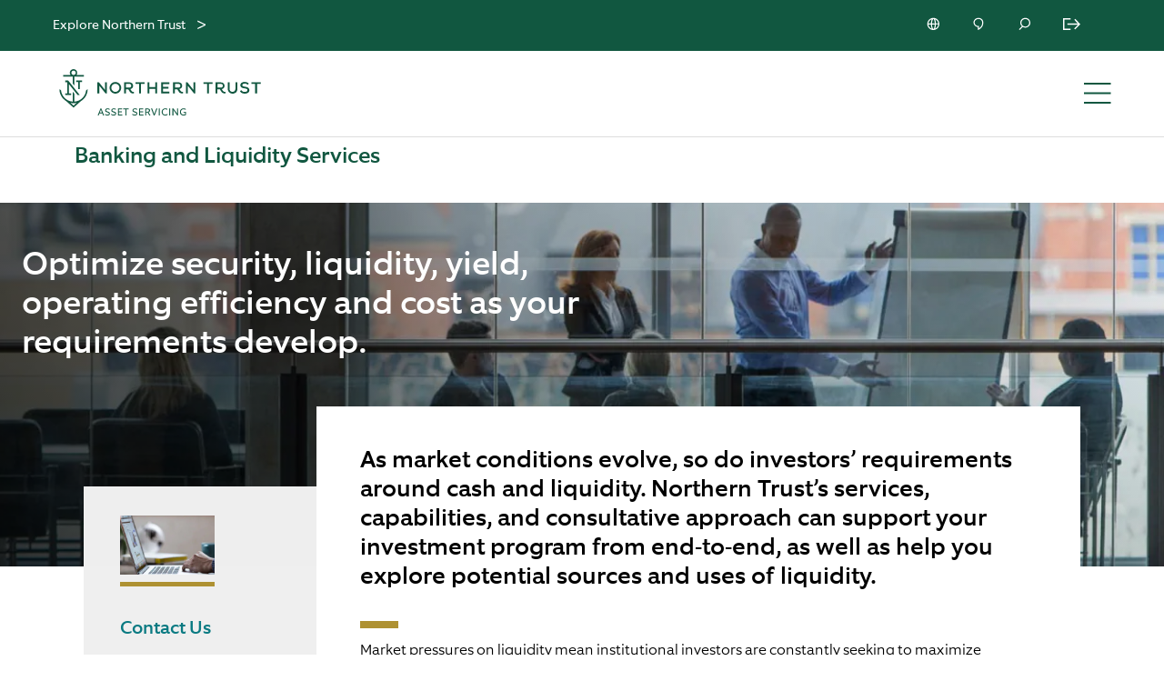

--- FILE ---
content_type: text/html; charset=utf-8
request_url: https://www.northerntrust.com/united-states/what-we-do/asset-servicing/banking-liquidity-services
body_size: 53641
content:

                  <!DOCTYPE html>
                    <html lang="en">
                      <script type="text/javascript" src="/ruxitagentjs_ICA7NVfgqrux_10321250808084810.js" data-dtconfig="rid=RID_2107666491|rpid=1434511249|reportUrl=https://bf57712wec.bf.dynatrace.com/bf|app=6e260984b472ab47|cuc=sbw0y06i|cors=1|owasp=1|mel=100000|featureHash=ICA7NVfgqrux|dpvc=1|lastModification=1769614344598|tp=500,50,0|rdnt=1|uxrgce=1|srbbv=2|agentUri=/ruxitagentjs_ICA7NVfgqrux_10321250808084810.js"></script><title data-rh="true">Banking and Liquidity Services | Northern Trust</title>
                      <head>
                        <meta charset="utf-8">
                        <meta http-equiv="x-ua-compatible" content="ie=edge">
                          <meta name="robots" content="INDEX, FOLLOW" />
                          <title data-rh="true">Banking and Liquidity Services | Northern Trust</title>
                          <meta data-rh="true" name="description" content="Discover how we can help you optimize security, liquidity, yield and operating efficiency. 
        
    "/><meta data-rh="true" name="keywords" content="Banking and Liquidity Services,  Banking Services,  Liquidity Management,  Banking and        Credit Services"/><meta data-rh="true" name="robots" content="INDEX, FOLLOW"/><meta data-rh="true" property="og:title" content="Banking and Liquidity Services | Northern Trust"/><meta data-rh="true" property="og:description" content="Discover how we can help you optimize security, liquidity, yield and operating efficiency. 
        
    "/><meta data-rh="true" property="og:url" content="https://www.northerntrust.com/pws1/public/ntcom/united-states/what-we-do/asset-servicing/banking-liquidity-services"/><meta data-rh="true" property="og:site_name" content="Northern Trust"/><meta data-rh="true" property="og:image" content="https://images.northerntrust.com/content/dam/northerntrust/pws/nt/hero/cis-bank-liquidity.jpg"/><meta data-rh="true" name="twitter:card" content="summary_large_image"/><meta data-rh="true" name="twitter:description" content="Discover how we can help you optimize security, liquidity, yield and operating efficiency. 
        
    "/><meta data-rh="true" name="twitter:title" content="Banking and Liquidity Services | Northern Trust"/><meta data-rh="true" name="twitter:site" content="@NorthernTrust"/><meta data-rh="true" name="twitter:image" content="https://images.northerntrust.com/content/dam/northerntrust/pws/nt/hero/cis-bank-liquidity.jpg"/>
                          <link data-rh="true" rel="canonical" href="https://www.northerntrust.com/global/en/what-we-do/asset-servicing/banking-liquidity-services" data-react-helmet="true"/>
                          <meta name='PARAM_Url_Region' content='united-states' />
                          
                          <link rel="apple-touch-icon" sizes="180x180" href="/assets/apple-touch-icon.png">
                          <link rel="icon" type="image/png" sizes="32x32" href="/assets/favicon-32x32.png">
                          <link rel="icon" type="image/png" sizes="16x16" href="/assets/favicon-16x16.png">

                          <link rel="manifest" href="/assets/site.webmanifest">
                          <link rel="mask-icon" href="/assets/safari-pinned-tab.svg" color="#115840">
                          <link rel="shortcut icon" href="/assets/favicon.ico">
                          <link rel="stylesheet" href="/assets/main.4d5d2cf03407b1bc9f9b.css">

                          <meta name="viewport" content="width=device-width, initial-scale=1, shrink-to-fit=no">
                            <!-- Start TrustArc Code -->
                          <script src="https://consent.trustarc.com/autoblockasset/core.min.js?domain=ccm.northerntrust.com"></script>
          <script src="https://consent.trustarc.com/autoblockoptout?domain=ccm.northerntrust.com"></script>
                            <!-- End TrustArc Code -->

                            <script async src="https://cdn.northerntrust.com/pws/shared/scripts/alphix/alphix.js"></script>
                      <script type="text/javascript">
                        window.alphixMessageStore = window.alphixMessageStore || [];
                      </script>
                            
                            
<!--BEGIN QUALTRICS WEBSITE FEEDBACK SNIPPET-->

<script type='text/javascript' async src="/content/dam/ntam/global/data/NtcomQualtrics.js"> </script>

<div id='ZN_x6mPygbFSgnW1Rn'><!--DO NOT REMOVE-CONTENTS PLACED HERE--></div>

<!--END WEBSITE FEEDBACK SNIPPET-->
                              <!-- Start Analytics -->
                              <script async type="text/javascript" src="https://cdn.northerntrust.com/pws/shared/scripts/gtm/gtmCode.js"></script> 
                              <script async src="https://cdn.northerntrust.com/pws/shared/scripts/segment/5YxeKs7z1S9SsTlelkfU2XHyMfAf7n03/analytics.min.js"></script>
                              <!-- End Analytics -->
                              <script defer type="text/javascript" src="https://cdn.northerntrust.com/pws/shared/scripts/marketo/munchkin.js"></script>
                              <script defer src="https://cdn.jsdelivr.net/npm/addsearch-js-client@0.8/dist/addsearch-js-client.min.js"></script>
                              <script defer src="https://cdn.jsdelivr.net/npm/addsearch-search-ui@0.8/dist/addsearch-search-ui.min.js"></script>
                              
                            <!-- Script for the Adobe data layer and Launch initialization -->
                            <script type="text/javascript">
                              window.adobeDataLayer = window.adobeDataLayer || []
                            </script>
                            <script src="https://assets.adobedtm.com/651bd000f896/10f562a5751b/launch-099b26d2ea8d.min.js" async></script>


                          <!-- End Scripts for Adobe data layer and Launch initialization -->
                          <!-- Start the code for emotion hydration -->
                          <style data-emotion="nt-ssr "></style>
                          <!-- End the code for emotion hydration-->

                          <script>
	function renderInfogram(){
		window.setTimeout(
			goInfograme(document, 0, "infogram-async", "https://e.infogram.com/js/dist/embed-loader-min.js"), 1000);	
	}

function goInfograme(e, t, s, i) {
  var n = "InfogramEmbeds",
    o = e.getElementsByTagName("script")[0],
    d = /^http:/.test(e.location) ? "http:" : "https:";
  if ((/^\/{2}/.test(i) && (i = d + i), window[n] && window[n].initialized))
    window[n].process && window[n].process();
  else if (!e.getElementById(s)) {
    var r = e.createElement("script");
    (r.async = 1), (r.id = s), (r.src = i), o.parentNode.insertBefore(r, o);
  }
}

                          </script>

        <script>
          document.body.addEventListener("click", function(event) {
            if(event && event.target && (event.target.id === 'truste-consent-button' || event.target.id === 'truste-consent-required')) {
            window.setTimeout(() => { window.location.reload(); }, 1000);
            }
          });
        </script>

        <script>
          window.addEventListener("message", (event) => {
           let eventDataJson = null;
           try {
           if (typeof event.data === "string") {
               eventDataJson = JSON.parse(event.data);
               if (eventDataJson && eventDataJson.source === "preference_manager") {
                   if (eventDataJson.data && eventDataJson.data === "true" && eventDataJson.message === "remove_iframe") {
                       window.setTimeout(function(){window.location.reload();},1000);
                   }
               }
            }
           } catch (err) {
               console.warn("[TrustArc] An error occurred:", err);
           }
       }, false);

      </script>
                      
                              <script>!function(a){var e="https://s.go-mpulse.net/boomerang/",t="addEventListener";if("False"=="True")a.BOOMR_config=a.BOOMR_config||{},a.BOOMR_config.PageParams=a.BOOMR_config.PageParams||{},a.BOOMR_config.PageParams.pci=!0,e="https://s2.go-mpulse.net/boomerang/";if(window.BOOMR_API_key="EMQNU-FQJHX-UGZWD-XGGMN-QBLZ2",function(){function n(e){a.BOOMR_onload=e&&e.timeStamp||(new Date).getTime()}if(!a.BOOMR||!a.BOOMR.version&&!a.BOOMR.snippetExecuted){a.BOOMR=a.BOOMR||{},a.BOOMR.snippetExecuted=!0;var i,_,o,r=document.createElement("iframe");if(a[t])a[t]("load",n,!1);else if(a.attachEvent)a.attachEvent("onload",n);r.src="javascript:void(0)",r.title="",r.role="presentation",(r.frameElement||r).style.cssText="width:0;height:0;border:0;display:none;",o=document.getElementsByTagName("script")[0],o.parentNode.insertBefore(r,o);try{_=r.contentWindow.document}catch(O){i=document.domain,r.src="javascript:var d=document.open();d.domain='"+i+"';void(0);",_=r.contentWindow.document}_.open()._l=function(){var a=this.createElement("script");if(i)this.domain=i;a.id="boomr-if-as",a.src=e+"EMQNU-FQJHX-UGZWD-XGGMN-QBLZ2",BOOMR_lstart=(new Date).getTime(),this.body.appendChild(a)},_.write("<bo"+'dy onload="document._l();">'),_.close()}}(),"".length>0)if(a&&"performance"in a&&a.performance&&"function"==typeof a.performance.setResourceTimingBufferSize)a.performance.setResourceTimingBufferSize();!function(){if(BOOMR=a.BOOMR||{},BOOMR.plugins=BOOMR.plugins||{},!BOOMR.plugins.AK){var e=""=="true"?1:0,t="",n="clqeqdaxykiwc2l423hq-f-f53da41e5-clientnsv4-s.akamaihd.net",i="false"=="true"?2:1,_={"ak.v":"39","ak.cp":"840523","ak.ai":parseInt("535771",10),"ak.ol":"0","ak.cr":8,"ak.ipv":4,"ak.proto":"h2","ak.rid":"7cae5eb2","ak.r":51208,"ak.a2":e,"ak.m":"b","ak.n":"essl","ak.bpcip":"18.224.72.0","ak.cport":43166,"ak.gh":"23.209.83.31","ak.quicv":"","ak.tlsv":"tls1.3","ak.0rtt":"","ak.0rtt.ed":"","ak.csrc":"-","ak.acc":"","ak.t":"1769789135","ak.ak":"hOBiQwZUYzCg5VSAfCLimQ==0ul92T7gLPbm0iWjZeLZhjTPkKm9wBAyoH8s0oZPp+wubiFvG0UJHOD5Y72U2yMytPLKz5NpyZ5OPxMOWdocIWGaK/xNU6WbTU4WBsElLyl3M5KpLGc5/Q7pzbQ9ST3dBJkJYDV/CtLMXxbrZpd3Ublxcy3xLIJWsGjyXhQudnAcCZRCTXb4Jmn6CaH7SuGxD860BVgsF/84GhcE62CpgQoUDNe9tXMmgOR/kSAqc982krAjQLRFNIhC7FHfHzlIBU7UUWTPJQRReSIfTcQHH4lnoC87HGisypQ5pRoQRtrUBfxL8on9+2/Y+HI9Rd1gUftAUOEeEv6k9bnFMv6iRbcJ2yvQD7y5extrHBY39S+HptvQRNi1E+Wf4rY2Wq7wyN0Q7HFulY4p/VtELKwcNUSox2AkjV3Qie2zHWHrk30=","ak.pv":"98","ak.dpoabenc":"","ak.tf":i};if(""!==t)_["ak.ruds"]=t;var o={i:!1,av:function(e){var t="http.initiator";if(e&&(!e[t]||"spa_hard"===e[t]))_["ak.feo"]=void 0!==a.aFeoApplied?1:0,BOOMR.addVar(_)},rv:function(){var a=["ak.bpcip","ak.cport","ak.cr","ak.csrc","ak.gh","ak.ipv","ak.m","ak.n","ak.ol","ak.proto","ak.quicv","ak.tlsv","ak.0rtt","ak.0rtt.ed","ak.r","ak.acc","ak.t","ak.tf"];BOOMR.removeVar(a)}};BOOMR.plugins.AK={akVars:_,akDNSPreFetchDomain:n,init:function(){if(!o.i){var a=BOOMR.subscribe;a("before_beacon",o.av,null,null),a("onbeacon",o.rv,null,null),o.i=!0}return this},is_complete:function(){return!0}}}}()}(window);</script></head>

                      
                    <body tabIndex="-1">
                      <script>
                              window.__PRELOADED_STATE__ = {"applicationstate":{"content":"ready","personalization":"loading","productDetails":"initialized","siteName":"ntcom","isLockedPage":false},"content":{"body":{"components":[{"id":"546142533","component":"copy","zone":"components","props":{"editorialTemplate":false,"eyebrowText":"","content":"\u003cdl> \n             \u003cdt>ContextualIntroduction\u003c/dt> \n             \u003cdd>As market conditions evolve, so do investors&rsquo; requirements around cash and \n             liquidity. Northern Trust&rsquo;s services, capabilities, and consultative approach \n             can support your investment program from end-to-end, as well as help you explore potential \n             sources and uses of liquidity.\u003c/dd> \n             \u003c/dl> \n             Market pressures on liquidity mean institutional investors are constantly seeking \n             to maximize efficiencies in their use of cash and manage counterparty exposure appropriately.\u003cbr \n             />\u003cbr /> For many investors their requirements vary according to the balancing of \n             their priorities around security, liquidity, yield, operating efficiency and cost.\u003cbr \n             />\u003cbr /> Northern Trust has developed solutions ranging from short-term commingled \n             cash funds to the provision of interest-bearing accounts and cash investment facilities \n             &ndash; to help clients make optimum use of cash in line with their strategies and \n             guidelines. Our solutions available include:\u003cbr />\u003cbr /> \n             \u003cul> \n             \u003cli>Collateral management and optimization solutions\u003c/li> \n             \u003cli>Interest-bearing accounts\u003c/li> \n             \u003cli>Time deposits and evergreen deposits\u003c/li> \n             \u003cli>Use of cash vehicles and money market fund investing\u003c/li> \n             \u003c/ul> \n             \u003cp>&nbsp;\u003c/p> \n          "},":type":"northerntrust/components/content/copy"},{"id":"1053155839","component":"copy","zone":"components","props":{"editorialTemplate":false,"eyebrowText":"","content":"\u003cdl> \n             \u003cdt>Eyebrow\u003c/dt> \n             \u003cdd>Trends in Asset Servicing\u003c/dd> \n             \u003c/dl> \n             \u003chr /> \n          "},":type":"northerntrust/components/content/copy"},{"id":"1172748812","component":"verticalContentArticle","zone":"components","props":{"title":"","layoutType":"wide","editorialTemplate":false,"articles":[{"hideDate":"false","articleContentType":"article","articleTitle":"Behind the Scenes of a Successful Pension Risk Transfer","sectionTitle":"","authors":"","experts":"","hideImage":"false","articleDescription":"A Multi-Provider Perspective","content":"","secondContentSection":"","articlePageType":"","articleURL":"/insights-research/asset-servicing/a-suite/insights-hub/behind-the-scenes-of-a-successful-prt","articleDate":"","newUntilDate":"","displayDefaultSurvey":"false","articleImageUrl":"https://images.northerntrust.com/content/dam/northerntrust/asset-servicing/global/en/images/insights-research/2025/behind-the-scenes-of-a-successful-prt-insights-thumbnail.png","articleThumbnailUrl":"","altText":"","pdfUrl":"","videoUrl":"","dataVideoId":"","dataPlaylistId":"","dataAccount":"","dataPlayer":"","hapyakProjectid":"","taxonomy":"","article":"","seoMeta":"","articleLinkText":"","imageUrl":"https://images.northerntrust.com/content/dam/northerntrust/asset-servicing/global/en/images/insights-research/2025/behind-the-scenes-of-a-successful-prt-insights-thumbnail.png","articleCaption":"","thumbnailUrl":"","linkText":"Read More","relatedArticleLinks":"","links":"","embedExperts":""},{"hideDate":"false","articleContentType":"article","articleTitle":"How Payment APIs Are Enhancing Institutional Banking","sectionTitle":"","authors":"By \u003cb>Peter Sanchez\u003c/b>,\u003cbr/>Global Head of Banking & Treasury Services","experts":"","hideImage":"true","articleDescription":"Financial institutions offering Banking-as-a-Service are highly focused on Payment API’s and enhancing their capabilities for institutions around the globe.","content":"\u003cp>\u003cimg src=\"/content/dam/northerntrust/pws/nt/images/asset-servicing/payment-apis-enhancing-institutional-banking-990x248.png\" data-assetref=\"payment-apis-enhancing-institutional-banking-990x248-1686032385838\">\u003c/p>\n\u003cp>The landscape of cash movement and liquidity management is changing. Technological advances allow individuals and organizations to access their cash from almost anywhere and at any time. Application Program Interfaces (APIs) are at the forefront of this technology, and Payment APIs integrate one payment solution with another. It’s the reason one can pay a home contractor via Zelle or reimburse a friend for lunch via Venmo.\u003c/p>\n\u003cp>On the institutional side, Banking as a Service (BaaS) is becoming more prominent and enhancing the use of Payment APIs. In the BaaS model, a licensed, regulated bank can provide digital banking services to asset managers, fund administrators and other organizations that are not banks\u003c/p>\n\u003cp>As institutions increasingly demand real-time payments, APIs can allow for instantaneous movement of cash between accounts. Similar to consumer demand for instantaneous payments, institutions want to see things moving faster. Many organizations use wire transfers to pay their vendors, for example, and waiting three to five business days for bank transfers to vendors is no longer going to be acceptable.\u003c/p>\n\u003cp>While Payment APIs are fundamental to integrated banking services, however, the technology requires an ecosystem of consistent data, regulatory oversight and banking expertise in order to succeed on a global scale. We expect client demand will drive development across three major areas to make integrated banking connectivity more common in the institutional world:\u003c/p>\n\u003cul>\n\u003cli>\u003cb>Data standards\u003c/b> within and across payment utilities, such as the adoption of ISO 20022 message standards for securities payments by SWIFT. It has been a long road for ISO 20022, but tremendous strides are now being made. ISO will continue to be rolled out and is also the format that will be used by the FedNow service launching later this year for instant payments. ISO standardizes the format that can be used across systems and borders, so ultimately we expect support for making cross-border more real-time as well.\u003c/li>\n\u003c/ul>\n\u003cp>Standardization of data schema and formats are necessary for real-time payments using APIs and potentially central bank digital currencies (CBDCs) on distributed ledger technology (DLT) networks. Beyond payments, progress in standardization can promote efficiencies in the account opening process and regulatory compliance, including anti-money laundering requirements (AML), sanction review, and “know your customer” (KYC) due diligence procedures.\u003c/p>\n\u003cul>\n\u003cli>\u003cb>Regulatory alignment\u003c/b> for cross border payments is progressing. For example, institutional clients that do business in multiple jurisdictions need to understand and comply with regulations ranging from the requirement for investment funds to have a local bank account in order to execute cross-border payments to enhanced AML/KYC screening in some jurisdictions, which can require significant capacity and technology to comply. Banking regulations can vary significantly between neighboring countries in a market like Europe which is a significant factor when assessing the development and expansion of Global Payment API capabilities.\u003c/li>\n\u003c/ul>\n\u003cp>As banking technologies such as blockchain and DLT become more advanced and sought after by consumers and institutions, regulations on these technologies and services will only continue to grow, so it is critical to monitor for regulation and also to understand and realize the additional benefits and safekeeping that can come from regulation as well.\u003c/p>\n\u003cul>\n\u003cli>\u003cb>Instantaneous reconciliation\u003c/b> tools or utilities to enable real-time payment capabilities.\u003c/li>\n\u003c/ul>\n\u003cp>Institutional clients require efficient movement of cash and automatic settlements on transactions, and increasingly will demand real time autonomous cash delivery. To accomplish this goal, banks need to provide real-time credit and liquidity risk monitoring and reporting. We see a rising sense of urgency around monitoring intraday balances and activity. This is true for clients as well as banks themselves. For clients, the need for real-time reporting around balances and settlement activity is becoming imperative. Broadly, there’s a consolidation of trends in terms of real-time reporting and payments and settlements which is merging with the need for intraday liquidity exposures.\u003c/p>\n\u003cp>An open API network gives banks the opportunity see into cash positions to determine what is available to meet obligations. We are starting to see that level of technology being deployed within some cross-platform ecosystems. Not only are transactions being digitized, but the technology adds an extra level of assurance.\u003c/p>\n\u003cp>Digital assets have the potential to drive further efficiency and transparency in banking and payments, with the benefit of real-time settlement on DLT networks. This type of technology can help support not only instant payments but streamline reconciliations and enable the real-time reporting that all eventual network participants – banks and clients – are seeking. Central bank digital currencies (CBDCs) are digital asset backed by a Fiat currency and central bank governments. Along with this will come other safeguards as well – the benefits of regulation and the trusted banking network.\u003c/p>\n\u003cp>In this fast-changing environment for payments and banking, institutional users of banking services need to ask themselves: how can we leverage digitization to move to a more efficient and transparent environment? As Payment APIs continue to grow in demand, more and more financial institutions will look to grow with it. As with all evolving payments technology, enhanced controls, real-time capabilities and an improved client experience are the keys to success.\u003c/p>\n","secondContentSection":"","articlePageType":"Article","articleURL":"/insights-research/2023/asset-servicing/how-payment-apis-are-enhancing-institutional-banking","articleDate":"2023-06-06 09:49 UTC","newUntilDate":"2024-06-06 09:49 UTC","displayDefaultSurvey":"false","articleImageUrl":"https://images.northerntrust.com/content/dam/northerntrust/pws/nt/images/asset-servicing/payment-apis-enhancing-institutional-banking-851x478.png","articleThumbnailUrl":"https://images.northerntrust.com/content/dam/northerntrust/pws/nt/images/asset-servicing/payment-apis-enhancing-institutional-banking-851x478.png","altText":"How Payment APIs Are Enhancing Institutional Banking","pdfUrl":"","videoUrl":"","dataVideoId":"","dataPlaylistId":"","dataAccount":"","dataPlayer":"","hapyakProjectid":"","taxonomy":"","article":"","seoMeta":"","articleLinkText":"","imageUrl":"","articleCaption":"","thumbnailUrl":"","linkText":"Read More","relatedArticleLinks":"","links":"","embedExperts":""},{"hideDate":"false","articleContentType":"article","articleTitle":"Why the PRT Market Is Thriving","sectionTitle":"","authors":"Featuring \u003cb>Chris Dvorak\u003c/b>, Practice Executive, Asset Owners, Americas \u003cbr />and \u003cb>Pete Lantero\u003c/b>, Head of Banking and Treasury Services","experts":[{"expertName":"Christopher Dvorak","expertTitle":"Practice Executive, Asset Owners","areaOfExpertise":"Asset Servicing","expertSummary":"Chris is responsible for the Large Corporate, Not for Profit, Public Funds, Insurance Solutions, and Self-Managed Asset Owner (SMAO) business segments within the Asset Owners Americas division at Northern Trust. ","content":"\u003cp>Chris is responsible for the Large Corporate, Not for Profit, Public Funds, Insurance Solutions, and Self-Managed Asset Owner (SMAO) business segments within the Asset Owners Americas division at Northern Trust.&nbsp; Chris leads all aspects of Northern Trust’s relationships within these business segments, inclusive of all corporate asset bases, as well as their defined benefit and defined contribution plans.\u003c/p>\n\u003cp>Before assuming this role, Chris served as the Global Head of Relationship Management for Northern Trust Hedge Fund Services (HFS). Chris was primarily responsible for overseeing all relationship management and client service activity for HFS, providing oversight for the relationship management staff and serving in a consultative/advocacy role to evaluate, strengthen, and grow client relationships.\u003c/p>\n\u003cp>Chris brings a substantial base of operations and investment expertise to his work.&nbsp; Before the establishment of HFS (via the acquisition of the Omnium LLC from Citadel), Chris worked for Citadel as Vice President of Global Fixed Income for four years and then transitioned into the Relationship Management segment when Omnium LLC was established in 2007. Chris became Head of Relationship Management in 2009 and joined HFS' Management Team until the acquisition of Omnium by Northern Trust.\u003c/p>\n\u003cp>Previous to Citadel, Chris held a series of progressively senior management and operations roles over eleven years with CNA Insurance, including four years as a Portfolio Manager with their short-term desk, and culminating in his role as Director of Securities Operations.\u003c/p>\n\u003cp>Chris holds a Bachelor’s degree in Public Accounting from Loyola University Chicago, as well as an M.B.A. in Finance from DePaul University’s Graduate School of Business.\u003c/p>\n\u003cp>Chris is a Certified Public Accountant and an active member of numerous industry organizations, including the International Swaps and Derivatives Association (ISDA), the Managed Funds Association (MFA), and the Securities Industry and Financial Markets Association (SIFMA).\u003c/p>\n","expertLinkText":"READ BIO","expertLinkUrl":"/united-states/insights-research/asset-servicing/experts/dvorak-chris","portraitImage":"https://images.northerntrust.com/content/dam/northerntrust/pws/nt/images/bios/dvorak_chris_1920x765.jpg","portraitAltImage":"Christopher Dvorak portrait","expertDesktopImage":"https://images.northerntrust.com/content/dam/northerntrust/pws/nt/images/bios/dvorak_chris_600x600.jpg","expertMobileImage":"https://images.northerntrust.com/content/dam/northerntrust/pws/nt/images/bios/dvorak_chris_851x478.jpg","expertEmailId":"","phoneNumberOfExpert":"","metadata":"false"},{"expertName":"Peter Lantero","expertTitle":"Head of Banking & Treasury Services","areaOfExpertise":"","expertSummary":"As the Head of Banking and Treasury Services, Pete manages Corporate & Institutional Lending, Global Banking, Treasury Management and Benefit Payment Services. He is also the President, CEO and Chairman of The Northern Trust International Banking Corporation (TNTIBC).","content":"\u003cp>Peter N. Lantero is an Executive Vice President and the Head of Banking &amp; Treasury Services. He is also the President, CEO and Chairman of The Northern Trust International Banking Corporation (TNTIBC).\u003c/p>\n\u003cp>As the Head of Banking and Treasury Services, Pete manages four distinct businesses: 1) Corporate &amp; Institutional Lending, 2) Global Banking (TNTIBC), 3) Treasury Management and 4) Benefit Payment Services.&nbsp;&nbsp;&nbsp; Each of these product lines support thousands of Northern Trust clients across the globe in both Asset Servicing and Wealth Management business units.\u003c/p>\n\u003cp>Under Pete's direction, the Banking and Treasury Services (BTS) group has grown at a double-digit pace by moving quickly to take advantage of the macro-environment. Across BTS, Pete leads a team of 200 client facing professionals who consistently differentiate BTS offerings by their levels of expertise, service and integrity.\u003c/p>\n\u003cp>From a management perspective, Pete has a passion for mentoring younger employees of Northern Trust. He also finds it very rewarding to problem solve in the areas he oversees, in order to increase productivity and positively impact the performance of Northern Trust and its clients.\u003c/p>\n\u003cp>Prior to his current role, Pete was the Head of the Institutional Investors Group within Asset Servicing. He directed a unit that managed the financial needs of 2,000 Asset Owner clients - including ~50% of the S&amp;P 500.\u003c/p>\n\u003cp>From 2003 – 2015 Pete was the Chief Financial Officer for the Asset Servicing Business Unit. His responsibilities included oversight for finance divisions in the US, Canada, Europe and Asia.\u003c/p>\n\u003cp>Prior to joining Northern Trust, Pete was the President of First State Bank of Calumet City. In this capacity Pete was responsible for all facets of the management and governance of a $250MM financial institution. He also served as the Senior Retail Lending Officer at Corus Bank N.A. Pete began his career as an Auditor at Ernst &amp; Whinney.\u003c/p>\n\u003cp>Pete received his B.S. degree in Accounting from the University of Illinois, and an M.B.A. in Finance from the University of Chicago.\u003c/p>\n\u003cp>Pete is a Certified Public Accountant.\u003c/p>\n\u003cp>Pete is active in a number of charitable organizations including as a Board Member for Metropolitan Family Services and Catholic Charities St Nicholas Ball.\u003c/p>\n\u003cp>He previously served on the board of the Greater Chicago Food Depository, Calumet City Resources, and Junior Achievement.\u003c/p>\n\u003cp>Peter is also the former Audit Committee Chairman for the Greater Chicago Food Depository.\u003c/p>\n","expertLinkText":"READ BIO","expertLinkUrl":"/united-states/insights-research/asset-servicing/experts/lantero-peter","portraitImage":"https://images.northerntrust.com/content/dam/northerntrust/pws/nt/images/bios/lantero_peter_1920x765.jpg","portraitAltImage":"Peter Lantero portrait","expertDesktopImage":"https://images.northerntrust.com/content/dam/northerntrust/pws/nt/images/bios/lantero_peter_600x600.jpg","expertMobileImage":"https://images.northerntrust.com/content/dam/northerntrust/pws/nt/images/bios/lantero_peter_851x478.jpg","expertEmailId":"","phoneNumberOfExpert":"","metadata":"true"}],"hideImage":"true","articleDescription":"With pension risk transfers seeing record growth, insurers are seeking cost-effective solutions to manage the increasingly complex portfolios and transactions.","content":"\u003cp>\u003cimg src=\"/content/dam/northerntrust/pws/nt/images/asset-servicing/prt-market-thriving-990x248.png\" data-assetref=\"prt-market-thriving-990x248-1684410746265\">\u003c/p>\n\u003cp>Within the past decade, low interest rates have nudged many pension plan sponsors to augment their traditional fixed income strategies with vehicles offering higher returns. However, this came with a few downsides. Namely, the investment transactions were often more complicated, the accounting and reporting burdens grew heavier and the risk profile of the private, alternative, or other non-bond investments could increase markedly with changes in the economic environment. It’s not hard to guess what this has engendered in the last few years.\u003c/p>\n\u003cp>The pension risk transfer (PRT) market has surged as sponsors look to cut costs, de-risk, and move liabilities off their balance sheets, transferring them to insurance companies that are accustomed to generating guaranteed income from investments. Perhaps predictably, a swelling tide of insurers are discovering that they’re not particularly well-suited – or technologically equipped – to manage these portfolios while \u003ci>also \u003c/i>administering the pension and keeping thousands of participants happy. Fortunately for them, a growing variety of outsourcing solutions are joining the marketplace.\u003c/p>\n\u003cp>We spoke with \u003cb>Christopher Dvorak\u003c/b>, Practice Executive, Asset Owners, Americas at Northern Trust, and \u003cb>Pete Lantero\u003c/b>, Head of Banking and Treasury Services for Northern Trust, about the trends driving the growth in the PRT market and how insurers can meet the evolving challenges this upswell is bringing.\u003c/p>\n\u003ch4>The U.S. PRT market has seen significant growth in recent years. What is its current status?\u003c/h4>\n\u003cp>\u003cb>Christopher Dvorak: \u003c/b>It is safe to say that the pension risk transfer market is extremely healthy. In fact, it hit a record high of nearly $52 billion in premiums across 568 transactions in 2022, which represents a roughly 37% increase in premiums and 28% increase in transactions from 2021. What’s more, the number of active insurers in the U.S. PRT market has roughly tripled since 2016; there are now 21 active insurers, which is the highest number we’ve ever seen. There’s a heavy concentration in the top three players, with each having earned more than $10 billion in premiums in 2022 – but there are also seven other insurers that surpassed $1 billion each in premiums from PRT activity.\u003cbr>\n\u003c/p>\n\u003cp>In March, Aon’s \u003ci>U.S. Pension Risk Transfer Report \u003c/i>predicted that the PRT market will fall back to $30 to $40 billion in premiums, which is still quite material in the marketplace. Overall, the PRT market will remain strong through increased competition amongst insurers, as well as innovative transactions, as it continues to evolve.\u003c/p>\n\u003cp>\u003cb>Pete Lantero\u003c/b>: This strong growth is due to a combination of three trends. The first is the sheer number of insurers entering the PRT marketplace, which is creating more competitive pricing – and that benefits both the annuitants and the plan sponsors. The second trend is that most of these liabilities are fully funded, which is unusual, so we’re seeing a great deal of de-risking by sponsors.\u003c/p>\n\u003cp>The third trend is the efficiency and scale that service providers are bringing to this market. These providers include custodians, such as Northern Trust, and placement agents, paying agents, et cetera. Many are offering a streamlined, proactive service model to annuitants that receive the end pension.\u003cbr>\n\u003c/p>\n\u003ch4>Can you say more about how sponsors and insurers are viewing the opportunities and challenges in the current PRT market?\u003c/h4>\n\u003cp>\u003cb>Dvorak: \u003c/b>The reduction in plan liabilities due to increased interest rates has improved the funding levels of the plans, and this is generating increased opportunity for sponsors to de-risk and move liabilities off their balance sheets. And the insurers, in turn, are viewing this pool of assets as an opportunity to execute upon what they’re built to do, which is to match assets and liabilities and effectively manage their lifecycle to provide long-term stability for the income needs of the annuitants.\u003c/p>\n\u003cp>Additionally, pension sponsors are favoring insurers that have a liquidity profile purposely designed to pay annuity obligations over several decades. Insurers active in the PRT space don’t face the same liquidity constraints as pension plans, due to their vast portfolios of insurance assets and their ability to allocate to a broader investment base of both private and public opportunities.\u003c/p>\n\u003ch4>And this is driving them to outsource…\u003c/h4>\n\u003cp>\u003cb>Lantero\u003c/b>: Yes. This growing complexity in the PRT market – in terms of the size of the transactions, the special features they have, and many other factors – is pushing insurers toward the outsourcing model. The three trends I mentioned are also increasingly making insurers understand that they cannot effectively internalize these processes – in terms of technology, expertise, and scale – and certainly not for the long term.\u003cbr>\n\u003c/p>\n\u003cp>More specifically, insurers are realizing that they need to focus on their strengths, which are risk management and asset accumulation, and then partner with a service provider that can effectively manage this complexity, handle the transactions – the buy-ins, buyouts, swaps, and so forth – perform the annuity payment administration and serve as the custodian. Many insurers have chosen Northern Trust to fulfill these needs, for a number of reasons. A major one is that we have the expertise to handle not only the most complex portfolios, but also the most complex transactions in the PRT space. We bring expertise on the investment side and the transaction side as well.\u003c/p>\n\u003cp>\u003cb>Dvorak\u003c/b>: In 2017, we leveraged our history, expertise, and scale to enter the PRT market in strength and bring our solution to the insurance marketplace – at which point there was a void in terms of scale and choice of service providers.\u003c/p>\n\u003cp>Over the past seven years, we’ve established meaningful partnerships with insurers who are extremely active in the PRT space. We view ourselves as an extension of their business in terms of providing both custody and benefit payment services to their operating model – and performing these two critical services allows the insurers to focus on investment and risk management. Being that essential partner for them and giving insurers the synergies of our people, our processes, and our data provides them with the efficiencies they need to continue to grow their business lines.\u003c/p>\n\u003cp>From a custody perspective, as Peter said, we can support the most complex transactions to seamlessly support operational efficiencies and give the insurers the edge when competing across the board. And we can provide these services both internally to their teams and to annuitants.\u003c/p>\n\u003cp>\u003cb>Lantero\u003c/b>: Insurers are discovering that the combination of having Northern Trust as a paying agent and partnering with a record keeper to do the bookkeeping strongly enhances and supports the annuitant’s experience. Honestly, I think that’s underplayed in this business, in terms of the participants’ experience of receiving their annuity payments and all the related service aspects that the payment agent provides to the participants’ experience.\u003c/p>\n\u003ch4>Beyond being able to manage highly complex portfolios and transactions, what key attributes should insurers look for in choosing an outsourcing partner?\u003c/h4>\n\u003cp>\u003cb>Dvorak\u003c/b>: I cannot stress enough the importance of performing thorough due diligence in selecting a partner in this business model. It requires multiple critical components to ensure an efficient flow of data and provide services to the annuitants. The insurer’s partner must be agnostic to the types of investments traded, must be able to evolve as the business continues to shape itself, and must have the ability to scale as demand increases.\u003c/p>\n\u003cp>The right service provider will demonstrate these strengths through advanced technology and a service model that addresses all the needs of the annuitants. For example, our Benefit Payment Passport system allows not only our clients to track their payments on a lifecycle basis, but also allows third-party record keepers to access, add, modify, and research their payments.\u003c/p>\n\u003cp>\u003cb>Lantero\u003c/b>: I’ll add that it’s vital for a service provider to have a strong relationship with the record keeper, as well as a deep understanding of the regulatory market and constraints they operate under. This is another key differentiation point for Northern Trust; we have long-standing relationships with the established record keepers. Northern Trust has been providing pension benefit payment services since 1965, and we’re one of the leading providers of pension custody services. We issue about two million periodic and lump sum payments monthly, as well as three million tax forms annually in partnership with the record keepers.\u003c/p>\n\u003cp>Importantly, we also have working relationships with the newest record keepers in the PRT space – and we can leverage these relationships with insurers.\u003c/p>\n\u003cp>\u003cb>Dvorak\u003c/b>: Pension experience from the corporate side is another differentiator insurers should look for when choosing an outsourcing partner. Northern Trust is one of the few service providers that has this experience. Servicing corporate pensions gives us a powerful advantage in creating continuity of service for participants. Often, we’ll service them through their corporation for years – and then their pension moves over to an insurance company that has chosen us as its administrative and custodial partner, commonly due to a PRT transaction. Those assets never leave Northern Trust. This continuity is important for pensioners/annuitants, and it’s another opportunity to enhance the experience for payment recipients while helping the insurer implement a more efficient, cost-effective service model.\u003c/p>\n","secondContentSection":"","articlePageType":"Article","articleURL":"/united-states/insights-research/2024/asset-servicing/why-the-prt-market-is-thriving","articleDate":"2024-04-08 11:42 UTC","newUntilDate":"2025-05-19 11:42 UTC","displayDefaultSurvey":"false","articleImageUrl":"https://images.northerntrust.com/content/dam/northerntrust/pws/nt/images/asset-servicing/prt-market-thriving-851x478.png","articleThumbnailUrl":"https://images.northerntrust.com/content/dam/northerntrust/pws/nt/images/asset-servicing/prt-market-thriving-851x478.png","altText":"Why the PRT Market Is Thriving","pdfUrl":"","videoUrl":"","dataVideoId":"","dataPlaylistId":"","dataAccount":"","dataPlayer":"","hapyakProjectid":"","taxonomy":"","article":"","seoMeta":"","articleLinkText":"","imageUrl":"","articleCaption":"","thumbnailUrl":"","linkText":"Read More","relatedArticleLinks":"","links":"","embedExperts":""},{"hideDate":"false","articleContentType":"article","articleTitle":"Leveraging Digitized Banking in Pursuit of Real-Time Payments","sectionTitle":"","authors":"Featuring \u003cstrong>Justin Chapman\u003c/strong>, Global Head of Digital Assets and Financial Markets,\u003cbr /> and \u003cstrong>Peter Sanchez\u003c/strong>, Global Head of Banking and Treasury Services","experts":[{"expertName":"Justin Chapman","expertTitle":"Global Head of Digital Assets and Financial Markets","areaOfExpertise":"","expertSummary":"Global Head of Digital Assets and Financial Markets","content":"\u003cp>Justin Chapman leads Northern Trust’s Digital Assets and Financial Markets group, a single market facing team unifying digital and traditional market functions and providing access to market-leading expertise, industry insights and continued innovations.\u003c/p>\n\u003cp>The group combines teams from Northern Trust’s Digital Asset Innovation, Market Advocacy and Innovation Research, which leads digital asset innovation; Financial Institutions Group, responsible for large, strategic relationships; and Network Management, which provides market access and insights across more than 100 traditional securities services markets around the globe.\u003c/p>\n\u003cp>Justin and his team are focused on developing services and capabilities that reflect and enable clients’ evolving investment strategies, providing them with market access support and holistic solutions across the full spectrum of investment types and markets.\u003c/p>\n\u003cp>Prior to taking on this expanded role, Justin was most recently Global Head of Market Advocacy and Innovation Research. He has also worked for organisations in the enterprise enablement, investment banking, asset management, custodial, consultancy and vendor space.\u003c/p>\n\u003cp>Justin has a diverse background covering the following roles: Equity Trading, Head of Trade Architecture, Global Head of Strategic Implementation, Global Head of Change Management, Global Head of Fixed Income Operations, Global Head of Tax Operations, Head of Industry Marketing, Head of Product Development and Sales, Head of Operations Asset Servicing.\u003c/p>\n\u003cp>In recognition of his leadership in both the areas of regulatory advocacy and driving innovation across the industries, Justin was recognized at the Global Custodian awards as the GC Person of the Year 2017 and inducted into the GC Legends hall of fame in 2019.\u003c/p>\n\u003cp>Justin represents the securities industry as a board member and director of the Association for Financial Markets in Europe’s (AFME). He is also an advisor to the International Securities Services Association's (ISSA).\u003c/p>\n\u003cp>Justin has previously held the following industry positions: chairman of International Securities Association for Institutional Trade Communication (ISITC) Europe, also as founder and chairman of the SWIFT International Securities Advisory Group.\u003c/p>\n","expertLinkText":"READ BIO","expertLinkUrl":"/insights-research/asset-servicing/experts/chapman-justin","portraitImage":"https://images.northerntrust.com/content/dam/northerntrust/pws/nt/images/bios/chapman-justin-1920x765.jpg","portraitAltImage":"","expertDesktopImage":"https://images.northerntrust.com/content/dam/northerntrust/pws/nt/images/bios/chapman-justin-600x600.jpg","expertMobileImage":"https://images.northerntrust.com/content/dam/northerntrust/pws/nt/images/bios/chapman-justin-851x478.jpg","expertEmailId":"","phoneNumberOfExpert":"","metadata":"false"}],"hideImage":"true","articleDescription":"Technological advancement has many benefits, but secure and instantaneous cross-border payments are high on the list of goals.","content":"\u003cp>\u003cimg src=\"/content/dam/northerntrust/pws/nt/images/insights-and-research/asset-servicing/leveraging-digitized-banking-990x248.png\" alt=\"\" width=\"990\" height=\"248\" data-assetref=\"leveraging-digitized-banking-990x248-1678770969377\">\u003c/p>\n\u003cp>\u003ci>As seen in \u003ca href=\"https://www.institutionalinvestor.com/article/b2039c71k8wv09/leveraging-digitized-banking-in-pursuit-of-real-time-payments\" target=\"_blank\">Institutional Investor\u003c/a>\u003c/i>\u003c/p>\n\u003cp>Asset managers have cash on their minds more than usual these days, and that can spell a challenge for banks. Volatility puts a premium on liquidity, and the lackluster performance of stocks and bonds at the same time has put cash at the center of many investment conversations. Investors want cash more readily available for use in strategies along varying time horizons – from ASAP to long-term – and across jurisdictions globally. In a happy coincidence, innovations in the digitization of banking are keeping pace with expectations around access to cash.\u003c/p>\n\u003cp>“There’s a huge appetite to maximize cash usage across all of our clients and product types at the moment,” says Justin Chapman, Global Head of Digital Assets and Financial Markets, Northern Trust. “Transactions stuck in payment networks or payment cycles are not an efficient use of cash. There’s demand now to maximize cash output to make sure cash is positioned appropriately. For example, you might have a cash position on one system or product but need to use it for instantaneous settlement somewhere else.\u003c/p>\n\u003cp>Demand for improved liquidity and super-efficient movement of cash through various processes is likely to continue to grow in the current economic and investment climate. And that’s a differentiator for leaders in digitization, such as Northern Trust, which expects that by 2030 between 5% and 10% of its assets under custody and administration could be digital assets – either cryptocurrencies, stable coins, central bank digital currencies (CBDCs), or tokenized/natively issued digital assets.\u003c/p>\n\u003cp>“Creating digital assets and other activities within a new environment is pretty pointless unless we have real time autonomous cash delivery,” says Chapman. “There’s no point in settling a transaction automatically on a security when there is a cash lag of two days. That creates an imbalance in the market’s structural support and denies clients the capability to utilize their liquidity as they should be able to do within a digital environment. In terms of evolving solutions, we’ve seen a lot of movement recently in how networks themselves can support digital cash&nbsp;transactions, which in turn can support financial institution transactions.”\u003c/p>\n\u003cp>Hiding behind the cash lag Chapman cites, are regulatory challenges in deploying innovative technologies, particularly when it comes to enabling real-time, cross-border payments.\u003c/p>\n\u003cp>&quot;Most of that is the result of local clearance,” says Peter Sanchez, Global Head of Banking and Treasury Services, Northern Trust. “In the world of CBDCs, that will diminish. And as machine learning and data improve, we’ll see more synergies in the digitization of the payments business and digital currency.”\u003c/p>\n\u003ch4>Crypto provides a lens for opportunity\u003c/h4>\n\u003cp>With all the attention digital currencies garner it’s interesting to consider them in parallel with banking digitization. They are not one and the same – parallel advances aren’t occurring in a cause-and-effect manner, but mutual benefits could appear in the future.\u003c/p>\n\u003cp>“CBDCs and the demand for real-time settlements will leverage distributed ledger technology (DLT) and other methods to create real-time payments,” says Sanchez. “That’s the ultimate objective in the transactional banking business. To achieve that, it’s important to optimize the account opening process, make sure you don’t have any mishits in sanction reviews, and so forth. Eventually, with effective digitization of currencies, cross-border settlements should be simplified and move toward being real-time.”\u003c/p>\n\u003cp>In the nearer term, advancements are taking place with direct banking application programming interfaces (APIs) that will aid in creating more efficient transactions across the investment landscape. For example, by improving transparency for traders into whether there is sufficient cash in a counterparty account to satisfy a real-time transaction.\u003c/p>\n\u003cp>“An open API network gives us the opportunity see into cash positions to make sure that cash is where it needs to be to meet obligations,” says Chapman. “We’re starting to see that level of technology being deployed within some cross-platform ecosystems. That’s interesting, because not only are transactions being digitized, but it’s adding an extra level of assurance.”\u003c/p>\n\u003cp>While the optimal goals of digitization are pursued, another embodiment of innovation coming into its own is the use cases around stable coin networks to underpin payment networks, which are disjointed globally.\u003c/p>\n\u003cp>“There may be interim opportunities to mobilize around a token that will allow settlement or servicing of contractual cash to achieve the benefit of a real transaction but with the cash movement afterwards,” Chapman&nbsp;says. “Combining that with APIs could see instantaneous movement of cash and liabilities across balance sheets and accounts, which is quite dynamic.”\u003c/p>\n\u003cp>In the end, digital banking will continue to focus on security, resiliency, and efficiency, and over time, digital currencies will likely drive digital banking to the promised land of straight-through processing and real-time payments.\u003c/p>\n\u003cp>“Tremendous strides are being made,” says Sanchez. “The ultimate iteration may leverage SWIFT and ISO20022 and lead to real-time payments utilizing CBDCs and DLTs, but it can also go beyond this to include efficiencies for the account opening process, anti-money laundering requirements (AML), sanction reviews, and “know your&nbsp;customer” due diligence procedures (KYC).”\u003c/p>\n","secondContentSection":"","articlePageType":"Article","articleURL":"/united-states/insights-research/2022/cis/leveraging-digitized-banking","articleDate":"2022-10-11 09:00 UTC","newUntilDate":"2024-03-14 05:16 UTC","displayDefaultSurvey":"false","articleImageUrl":"https://images.northerntrust.com/content/dam/northerntrust/pws/nt/images/insights-and-research/asset-servicing/leveraging-digitized-banking-851x478.png","articleThumbnailUrl":"https://images.northerntrust.com/content/dam/northerntrust/pws/nt/images/insights-and-research/asset-servicing/leveraging-digitized-banking-851x478.png","altText":"","pdfUrl":"","videoUrl":"","dataVideoId":"","dataPlaylistId":"","dataAccount":"2862659545001","dataPlayer":"QBCahcAMi","hapyakProjectid":"","taxonomy":["content-type | Article","removed-items | Content Type | Article","business-unit | Asset Servicing","topic | Asset Servicing","topic | Beyond Asset Servicing","removed-items | Business Unit | Asset Servicing","What We Do | Asset Servicing","topic | Data and Digital","topic | Technology","topic | Technology Data","topic | Technology & Data","region | Africa","region | Asia","region | Australia & New Zealand","removed-items | Region | Australia & New Zealand","region | Canada","region | Europe","region | Japan","region | Middle East","removed-items | Region | Middle East","region | Netherlands","region | United Kingdom","removed-items | Region | United Kingdom","region | United States"],"article":"","seoMeta":[{"title":"Leveraging Digitized Banking in Pursuit of Real-Time Payments","keywords":"","description":"Technological advancement has many benefits, but secure and instantaneous cross-border payments are high on the list of goals. ","robots":"INDEX, FOLLOW","breadcrumbTitle":""}],"articleLinkText":"","imageUrl":"","articleCaption":"","thumbnailUrl":"","linkText":"Read More","relatedArticleLinks":"","links":"","embedExperts":""}]},":type":"northerntrust/components/content/verticalcontentarticle"},{"id":"682843059","component":"copy","zone":"components","props":{"editorialTemplate":false,"eyebrowText":"","content":"\u003cdl> \n             \u003cdt>Eyebrow\u003c/dt> \n             \u003cdd>Solutions in Motion\u003c/dd> \n             \u003c/dl> \n             \u003chr />\u003cbr /> Find out how else we can help you with your Asset Servicing needs: \n          "},":type":"northerntrust/components/content/copy"},{"id":"354855154","component":"columnLinkList","zone":"components","position":"center","props":{"columns":[{"headline":"","links":[{"title":"Capital Markets Solutions","link":"/united-states/what-we-do/asset-servicing/capital-markets","withLinkWrapper":"false","description":"Maximize investment and execution potential with our innovative solutions across institutional \r\n                   brokerage, transition management, securities lending, and foreign exchange. \r\n                "},{"title":"Data Solutions","link":"/united-states/what-we-do/asset-servicing/data-solutions","withLinkWrapper":"false","description":"Turn your investment and financial data into actionable insights with our full suite \r\n                   of data solutions. \r\n                "}]},{"headline":"","links":[{"title":"Cash Management","link":"/united-states/what-we-do/asset-servicing/banking-liquidity-services/cash-management","withLinkWrapper":"false","description":"Make your cash work harder via our extensive array of cash management capabilities. \r\n                    \r\n                "}]}]},":type":"northerntrust/components/content/columnlinklist"},{"id":"769901600","component":"copy","zone":"components","props":{},":type":"northerntrust/components/content/copy"}]},"hero":{"layout":"Normal","headline":"Optimize security, liquidity, yield, operating efficiency and cost as your requirements \n             develop. \n          ","subheadline":"","bodycopy":"","pageTitle":"Banking and Liquidity Services","background":{"image":{"src":{"mobile":"https://images.northerntrust.com/content/dam/northerntrust/pws/nt/hero/cis-bank-liquidity-mobile.jpg","desktop":"https://images.northerntrust.com/content/dam/northerntrust/pws/nt/hero/cis-bank-liquidity.jpg"},"alt":"A manager consults with customer regarding the topic of liquidity","title":""}}},"layout":{"rail":"left","template":"railTemplate"},"rail":{"components":[{"id":"1112049920","zone":"components","props":{"mode":"single","title":"","subtitle":"","backgroundImageUrl":"https://images.northerntrust.com/content/dam/northerntrust/pws/nt/images/who-we-serve/contact-placeholder.jpg","backgroundImageUrlMobile":"","backgroundColor":"grey","person":[{"title":"Contact Us","subtitle":"","description":"Want to learn more? Contact us to speak with a representative. \n                 \n             ","linkUrl":"#marketo#","linkText":"CONTACT US","imageUrl":"https://images.northerntrust.com/content/dam/northerntrust/pws/nt/images/who-we-serve/contact-placeholder.jpg","altText":"Contact us image depicting a set of hands moving on a laptop's keyboard"}],"editorialTemplate":false},"component":"conversion",":type":"northerntrust/components/content/conversion"},{"id":"1041676395","component":"railPromo","zone":"components","props":{"description":"Follow Northern Trust Asset Servicing's Insights","backgroundColor":"#0a7a82","eyebrow":"","headline":"Follow Us","ctaLink":"","ctaText":"","includeSocialMedia":"true","socialIcons":[{"name":"Linkedin","link":"https://www.linkedin.com/company/northern-trust-asset-servicing"},{"name":"Twitter","link":"https://twitter.com/NorthernTrust"},{"name":"Youtube","link":"https://www.youtube.com/northerntrustvideos"},{"name":"Medium","link":"https://medium.com/face-value "}]},":type":"northerntrust/components/content/railpromo"}]},"currentUrl":"/pws1/public/ntcom/united-states/what-we-do/asset-servicing/banking-liquidity-services","metadata":{"advisorLockedContent":false,"description":"Discover how we can help you optimize security, liquidity, yield and operating efficiency. \r\n        \r\n    ","isContentPage":true,"displayDate":"","keywords":"Banking and Liquidity Services,  Banking Services,  Liquidity Management,  Banking and        Credit Services","language":"en","robots":"INDEX, FOLLOW","templateType":"/conf/northerntrust/settings/wcm/templates/product-page-template","canonicalUrl":"https://www.northerntrust.com/global/en/what-we-do/asset-servicing/banking-liquidity-services","title":"Banking and Liquidity Services","tags":[],"socialShareImage":"","linkText":"","articleAltText":"","customMetatags":[]},"showHeaderFooter":true,"displayLogoutBanner":true,"region":"","rawJsonData":[{"id":"728080358","name":"pageMetadata","sections":[{"id":"1","component":"pageMetadata","props":{"advisorLockedContent":false,"description":"Discover how we can help you optimize security, liquidity, yield and operating efficiency. \r\n        \r\n    ","isContentPage":true,"displayDate":"","keywords":"Banking and Liquidity Services,  Banking Services,  Liquidity Management,  Banking and        Credit Services","language":"en","robots":"INDEX, FOLLOW","templateType":"/conf/northerntrust/settings/wcm/templates/product-page-template","canonicalUrl":"https://www.northerntrust.com/global/en/what-we-do/asset-servicing/banking-liquidity-services","title":"Banking and Liquidity Services","tags":[],"socialShareImage":"","linkText":"","articleAltText":""}}]},{"id":"728080358","name":"buMetadata","sections":[{"id":"3","component":"buMetadata","props":{"channelSelectorLinks":[],"disclaimersList":[]}}]},{"id":"728080358","name":"buFundDetailMetadata","sections":[{"id":"4","component":"buFundDetailMetadata","props":{}}]},{"id":"728080358","name":"buStrategySMAMetadata","sections":[{"id":"5","component":"buStrategySMAMetadata","props":{}}]},{"id":"1860563134","name":"heroContainer","sections":[{"id":"1860563134","container":"heroContainer","valueMap":null,"components":[{"id":"1629161411","component":"hero","zone":"components","props":{"componentType":"fullWidth","pageTitle":"Banking and Liquidity Services","headline":"Optimize security, liquidity, yield, operating efficiency and cost as your requirements \n             develop. \n          ","content":"","backgroundColor":"","desktopImage":"https://images.northerntrust.com/content/dam/northerntrust/pws/nt/hero/cis-bank-liquidity.jpg","mobileImage":"https://images.northerntrust.com/content/dam/northerntrust/pws/nt/hero/cis-bank-liquidity-mobile.jpg","imageAlt":"A manager consults with customer regarding the topic of liquidity","imageTitle":"Banking and Liquidity Services","button":[{"ctaLink":"","cta":""}],"expert":[{"heroExpert":[{}],"bodycopy":""}],"fund":[{"ticker":""}]},":type":"northerntrust/components/content/hero"}]}]},{"id":"1347779569","name":"bodyContainer","sections":[{"id":"1347779569","container":"bodyContainer","valueMap":null,"components":[{"id":"546142533","component":"copy","zone":"components","props":{"editorialTemplate":false,"eyebrowText":"","content":"\u003cdl> \n             \u003cdt>ContextualIntroduction\u003c/dt> \n             \u003cdd>As market conditions evolve, so do investors&rsquo; requirements around cash and \n             liquidity. Northern Trust&rsquo;s services, capabilities, and consultative approach \n             can support your investment program from end-to-end, as well as help you explore potential \n             sources and uses of liquidity.\u003c/dd> \n             \u003c/dl> \n             Market pressures on liquidity mean institutional investors are constantly seeking \n             to maximize efficiencies in their use of cash and manage counterparty exposure appropriately.\u003cbr \n             />\u003cbr /> For many investors their requirements vary according to the balancing of \n             their priorities around security, liquidity, yield, operating efficiency and cost.\u003cbr \n             />\u003cbr /> Northern Trust has developed solutions ranging from short-term commingled \n             cash funds to the provision of interest-bearing accounts and cash investment facilities \n             &ndash; to help clients make optimum use of cash in line with their strategies and \n             guidelines. Our solutions available include:\u003cbr />\u003cbr /> \n             \u003cul> \n             \u003cli>Collateral management and optimization solutions\u003c/li> \n             \u003cli>Interest-bearing accounts\u003c/li> \n             \u003cli>Time deposits and evergreen deposits\u003c/li> \n             \u003cli>Use of cash vehicles and money market fund investing\u003c/li> \n             \u003c/ul> \n             \u003cp>&nbsp;\u003c/p> \n          "},":type":"northerntrust/components/content/copy"},{"id":"1053155839","component":"copy","zone":"components","props":{"editorialTemplate":false,"eyebrowText":"","content":"\u003cdl> \n             \u003cdt>Eyebrow\u003c/dt> \n             \u003cdd>Trends in Asset Servicing\u003c/dd> \n             \u003c/dl> \n             \u003chr /> \n          "},":type":"northerntrust/components/content/copy"},{"id":"1172748812","component":"verticalContentArticle","zone":"components","props":{"title":"","layoutType":"wide","editorialTemplate":false,"articles":[{"hideDate":"false","articleContentType":"article","articleTitle":"Behind the Scenes of a Successful Pension Risk Transfer","sectionTitle":"","authors":"","experts":"","hideImage":"false","articleDescription":"A Multi-Provider Perspective","content":"","secondContentSection":"","articlePageType":"","articleURL":"/insights-research/asset-servicing/a-suite/insights-hub/behind-the-scenes-of-a-successful-prt","articleDate":"","newUntilDate":"","displayDefaultSurvey":"false","articleImageUrl":"https://images.northerntrust.com/content/dam/northerntrust/asset-servicing/global/en/images/insights-research/2025/behind-the-scenes-of-a-successful-prt-insights-thumbnail.png","articleThumbnailUrl":"","altText":"","pdfUrl":"","videoUrl":"","dataVideoId":"","dataPlaylistId":"","dataAccount":"","dataPlayer":"","hapyakProjectid":"","taxonomy":"","article":"","seoMeta":"","articleLinkText":"","imageUrl":"https://images.northerntrust.com/content/dam/northerntrust/asset-servicing/global/en/images/insights-research/2025/behind-the-scenes-of-a-successful-prt-insights-thumbnail.png","articleCaption":"","thumbnailUrl":"","linkText":"Read More","relatedArticleLinks":"","links":"","embedExperts":""},{"hideDate":"false","articleContentType":"article","articleTitle":"How Payment APIs Are Enhancing Institutional Banking","sectionTitle":"","authors":"By \u003cb>Peter Sanchez\u003c/b>,\u003cbr/>Global Head of Banking & Treasury Services","experts":"","hideImage":"true","articleDescription":"Financial institutions offering Banking-as-a-Service are highly focused on Payment API’s and enhancing their capabilities for institutions around the globe.","content":"\u003cp>\u003cimg src=\"/content/dam/northerntrust/pws/nt/images/asset-servicing/payment-apis-enhancing-institutional-banking-990x248.png\" data-assetref=\"payment-apis-enhancing-institutional-banking-990x248-1686032385838\">\u003c/p>\n\u003cp>The landscape of cash movement and liquidity management is changing. Technological advances allow individuals and organizations to access their cash from almost anywhere and at any time. Application Program Interfaces (APIs) are at the forefront of this technology, and Payment APIs integrate one payment solution with another. It’s the reason one can pay a home contractor via Zelle or reimburse a friend for lunch via Venmo.\u003c/p>\n\u003cp>On the institutional side, Banking as a Service (BaaS) is becoming more prominent and enhancing the use of Payment APIs. In the BaaS model, a licensed, regulated bank can provide digital banking services to asset managers, fund administrators and other organizations that are not banks\u003c/p>\n\u003cp>As institutions increasingly demand real-time payments, APIs can allow for instantaneous movement of cash between accounts. Similar to consumer demand for instantaneous payments, institutions want to see things moving faster. Many organizations use wire transfers to pay their vendors, for example, and waiting three to five business days for bank transfers to vendors is no longer going to be acceptable.\u003c/p>\n\u003cp>While Payment APIs are fundamental to integrated banking services, however, the technology requires an ecosystem of consistent data, regulatory oversight and banking expertise in order to succeed on a global scale. We expect client demand will drive development across three major areas to make integrated banking connectivity more common in the institutional world:\u003c/p>\n\u003cul>\n\u003cli>\u003cb>Data standards\u003c/b> within and across payment utilities, such as the adoption of ISO 20022 message standards for securities payments by SWIFT. It has been a long road for ISO 20022, but tremendous strides are now being made. ISO will continue to be rolled out and is also the format that will be used by the FedNow service launching later this year for instant payments. ISO standardizes the format that can be used across systems and borders, so ultimately we expect support for making cross-border more real-time as well.\u003c/li>\n\u003c/ul>\n\u003cp>Standardization of data schema and formats are necessary for real-time payments using APIs and potentially central bank digital currencies (CBDCs) on distributed ledger technology (DLT) networks. Beyond payments, progress in standardization can promote efficiencies in the account opening process and regulatory compliance, including anti-money laundering requirements (AML), sanction review, and “know your customer” (KYC) due diligence procedures.\u003c/p>\n\u003cul>\n\u003cli>\u003cb>Regulatory alignment\u003c/b> for cross border payments is progressing. For example, institutional clients that do business in multiple jurisdictions need to understand and comply with regulations ranging from the requirement for investment funds to have a local bank account in order to execute cross-border payments to enhanced AML/KYC screening in some jurisdictions, which can require significant capacity and technology to comply. Banking regulations can vary significantly between neighboring countries in a market like Europe which is a significant factor when assessing the development and expansion of Global Payment API capabilities.\u003c/li>\n\u003c/ul>\n\u003cp>As banking technologies such as blockchain and DLT become more advanced and sought after by consumers and institutions, regulations on these technologies and services will only continue to grow, so it is critical to monitor for regulation and also to understand and realize the additional benefits and safekeeping that can come from regulation as well.\u003c/p>\n\u003cul>\n\u003cli>\u003cb>Instantaneous reconciliation\u003c/b> tools or utilities to enable real-time payment capabilities.\u003c/li>\n\u003c/ul>\n\u003cp>Institutional clients require efficient movement of cash and automatic settlements on transactions, and increasingly will demand real time autonomous cash delivery. To accomplish this goal, banks need to provide real-time credit and liquidity risk monitoring and reporting. We see a rising sense of urgency around monitoring intraday balances and activity. This is true for clients as well as banks themselves. For clients, the need for real-time reporting around balances and settlement activity is becoming imperative. Broadly, there’s a consolidation of trends in terms of real-time reporting and payments and settlements which is merging with the need for intraday liquidity exposures.\u003c/p>\n\u003cp>An open API network gives banks the opportunity see into cash positions to determine what is available to meet obligations. We are starting to see that level of technology being deployed within some cross-platform ecosystems. Not only are transactions being digitized, but the technology adds an extra level of assurance.\u003c/p>\n\u003cp>Digital assets have the potential to drive further efficiency and transparency in banking and payments, with the benefit of real-time settlement on DLT networks. This type of technology can help support not only instant payments but streamline reconciliations and enable the real-time reporting that all eventual network participants – banks and clients – are seeking. Central bank digital currencies (CBDCs) are digital asset backed by a Fiat currency and central bank governments. Along with this will come other safeguards as well – the benefits of regulation and the trusted banking network.\u003c/p>\n\u003cp>In this fast-changing environment for payments and banking, institutional users of banking services need to ask themselves: how can we leverage digitization to move to a more efficient and transparent environment? As Payment APIs continue to grow in demand, more and more financial institutions will look to grow with it. As with all evolving payments technology, enhanced controls, real-time capabilities and an improved client experience are the keys to success.\u003c/p>\n","secondContentSection":"","articlePageType":"Article","articleURL":"/insights-research/2023/asset-servicing/how-payment-apis-are-enhancing-institutional-banking","articleDate":"2023-06-06 09:49 UTC","newUntilDate":"2024-06-06 09:49 UTC","displayDefaultSurvey":"false","articleImageUrl":"https://images.northerntrust.com/content/dam/northerntrust/pws/nt/images/asset-servicing/payment-apis-enhancing-institutional-banking-851x478.png","articleThumbnailUrl":"https://images.northerntrust.com/content/dam/northerntrust/pws/nt/images/asset-servicing/payment-apis-enhancing-institutional-banking-851x478.png","altText":"How Payment APIs Are Enhancing Institutional Banking","pdfUrl":"","videoUrl":"","dataVideoId":"","dataPlaylistId":"","dataAccount":"","dataPlayer":"","hapyakProjectid":"","taxonomy":"","article":"","seoMeta":"","articleLinkText":"","imageUrl":"","articleCaption":"","thumbnailUrl":"","linkText":"Read More","relatedArticleLinks":"","links":"","embedExperts":""},{"hideDate":"false","articleContentType":"article","articleTitle":"Why the PRT Market Is Thriving","sectionTitle":"","authors":"Featuring \u003cb>Chris Dvorak\u003c/b>, Practice Executive, Asset Owners, Americas \u003cbr />and \u003cb>Pete Lantero\u003c/b>, Head of Banking and Treasury Services","experts":[{"expertName":"Christopher Dvorak","expertTitle":"Practice Executive, Asset Owners","areaOfExpertise":"Asset Servicing","expertSummary":"Chris is responsible for the Large Corporate, Not for Profit, Public Funds, Insurance Solutions, and Self-Managed Asset Owner (SMAO) business segments within the Asset Owners Americas division at Northern Trust. ","content":"\u003cp>Chris is responsible for the Large Corporate, Not for Profit, Public Funds, Insurance Solutions, and Self-Managed Asset Owner (SMAO) business segments within the Asset Owners Americas division at Northern Trust.&nbsp; Chris leads all aspects of Northern Trust’s relationships within these business segments, inclusive of all corporate asset bases, as well as their defined benefit and defined contribution plans.\u003c/p>\n\u003cp>Before assuming this role, Chris served as the Global Head of Relationship Management for Northern Trust Hedge Fund Services (HFS). Chris was primarily responsible for overseeing all relationship management and client service activity for HFS, providing oversight for the relationship management staff and serving in a consultative/advocacy role to evaluate, strengthen, and grow client relationships.\u003c/p>\n\u003cp>Chris brings a substantial base of operations and investment expertise to his work.&nbsp; Before the establishment of HFS (via the acquisition of the Omnium LLC from Citadel), Chris worked for Citadel as Vice President of Global Fixed Income for four years and then transitioned into the Relationship Management segment when Omnium LLC was established in 2007. Chris became Head of Relationship Management in 2009 and joined HFS' Management Team until the acquisition of Omnium by Northern Trust.\u003c/p>\n\u003cp>Previous to Citadel, Chris held a series of progressively senior management and operations roles over eleven years with CNA Insurance, including four years as a Portfolio Manager with their short-term desk, and culminating in his role as Director of Securities Operations.\u003c/p>\n\u003cp>Chris holds a Bachelor’s degree in Public Accounting from Loyola University Chicago, as well as an M.B.A. in Finance from DePaul University’s Graduate School of Business.\u003c/p>\n\u003cp>Chris is a Certified Public Accountant and an active member of numerous industry organizations, including the International Swaps and Derivatives Association (ISDA), the Managed Funds Association (MFA), and the Securities Industry and Financial Markets Association (SIFMA).\u003c/p>\n","expertLinkText":"READ BIO","expertLinkUrl":"/united-states/insights-research/asset-servicing/experts/dvorak-chris","portraitImage":"https://images.northerntrust.com/content/dam/northerntrust/pws/nt/images/bios/dvorak_chris_1920x765.jpg","portraitAltImage":"Christopher Dvorak portrait","expertDesktopImage":"https://images.northerntrust.com/content/dam/northerntrust/pws/nt/images/bios/dvorak_chris_600x600.jpg","expertMobileImage":"https://images.northerntrust.com/content/dam/northerntrust/pws/nt/images/bios/dvorak_chris_851x478.jpg","expertEmailId":"","phoneNumberOfExpert":"","metadata":"false"},{"expertName":"Peter Lantero","expertTitle":"Head of Banking & Treasury Services","areaOfExpertise":"","expertSummary":"As the Head of Banking and Treasury Services, Pete manages Corporate & Institutional Lending, Global Banking, Treasury Management and Benefit Payment Services. He is also the President, CEO and Chairman of The Northern Trust International Banking Corporation (TNTIBC).","content":"\u003cp>Peter N. Lantero is an Executive Vice President and the Head of Banking &amp; Treasury Services. He is also the President, CEO and Chairman of The Northern Trust International Banking Corporation (TNTIBC).\u003c/p>\n\u003cp>As the Head of Banking and Treasury Services, Pete manages four distinct businesses: 1) Corporate &amp; Institutional Lending, 2) Global Banking (TNTIBC), 3) Treasury Management and 4) Benefit Payment Services.&nbsp;&nbsp;&nbsp; Each of these product lines support thousands of Northern Trust clients across the globe in both Asset Servicing and Wealth Management business units.\u003c/p>\n\u003cp>Under Pete's direction, the Banking and Treasury Services (BTS) group has grown at a double-digit pace by moving quickly to take advantage of the macro-environment. Across BTS, Pete leads a team of 200 client facing professionals who consistently differentiate BTS offerings by their levels of expertise, service and integrity.\u003c/p>\n\u003cp>From a management perspective, Pete has a passion for mentoring younger employees of Northern Trust. He also finds it very rewarding to problem solve in the areas he oversees, in order to increase productivity and positively impact the performance of Northern Trust and its clients.\u003c/p>\n\u003cp>Prior to his current role, Pete was the Head of the Institutional Investors Group within Asset Servicing. He directed a unit that managed the financial needs of 2,000 Asset Owner clients - including ~50% of the S&amp;P 500.\u003c/p>\n\u003cp>From 2003 – 2015 Pete was the Chief Financial Officer for the Asset Servicing Business Unit. His responsibilities included oversight for finance divisions in the US, Canada, Europe and Asia.\u003c/p>\n\u003cp>Prior to joining Northern Trust, Pete was the President of First State Bank of Calumet City. In this capacity Pete was responsible for all facets of the management and governance of a $250MM financial institution. He also served as the Senior Retail Lending Officer at Corus Bank N.A. Pete began his career as an Auditor at Ernst &amp; Whinney.\u003c/p>\n\u003cp>Pete received his B.S. degree in Accounting from the University of Illinois, and an M.B.A. in Finance from the University of Chicago.\u003c/p>\n\u003cp>Pete is a Certified Public Accountant.\u003c/p>\n\u003cp>Pete is active in a number of charitable organizations including as a Board Member for Metropolitan Family Services and Catholic Charities St Nicholas Ball.\u003c/p>\n\u003cp>He previously served on the board of the Greater Chicago Food Depository, Calumet City Resources, and Junior Achievement.\u003c/p>\n\u003cp>Peter is also the former Audit Committee Chairman for the Greater Chicago Food Depository.\u003c/p>\n","expertLinkText":"READ BIO","expertLinkUrl":"/united-states/insights-research/asset-servicing/experts/lantero-peter","portraitImage":"https://images.northerntrust.com/content/dam/northerntrust/pws/nt/images/bios/lantero_peter_1920x765.jpg","portraitAltImage":"Peter Lantero portrait","expertDesktopImage":"https://images.northerntrust.com/content/dam/northerntrust/pws/nt/images/bios/lantero_peter_600x600.jpg","expertMobileImage":"https://images.northerntrust.com/content/dam/northerntrust/pws/nt/images/bios/lantero_peter_851x478.jpg","expertEmailId":"","phoneNumberOfExpert":"","metadata":"true"}],"hideImage":"true","articleDescription":"With pension risk transfers seeing record growth, insurers are seeking cost-effective solutions to manage the increasingly complex portfolios and transactions.","content":"\u003cp>\u003cimg src=\"/content/dam/northerntrust/pws/nt/images/asset-servicing/prt-market-thriving-990x248.png\" data-assetref=\"prt-market-thriving-990x248-1684410746265\">\u003c/p>\n\u003cp>Within the past decade, low interest rates have nudged many pension plan sponsors to augment their traditional fixed income strategies with vehicles offering higher returns. However, this came with a few downsides. Namely, the investment transactions were often more complicated, the accounting and reporting burdens grew heavier and the risk profile of the private, alternative, or other non-bond investments could increase markedly with changes in the economic environment. It’s not hard to guess what this has engendered in the last few years.\u003c/p>\n\u003cp>The pension risk transfer (PRT) market has surged as sponsors look to cut costs, de-risk, and move liabilities off their balance sheets, transferring them to insurance companies that are accustomed to generating guaranteed income from investments. Perhaps predictably, a swelling tide of insurers are discovering that they’re not particularly well-suited – or technologically equipped – to manage these portfolios while \u003ci>also \u003c/i>administering the pension and keeping thousands of participants happy. Fortunately for them, a growing variety of outsourcing solutions are joining the marketplace.\u003c/p>\n\u003cp>We spoke with \u003cb>Christopher Dvorak\u003c/b>, Practice Executive, Asset Owners, Americas at Northern Trust, and \u003cb>Pete Lantero\u003c/b>, Head of Banking and Treasury Services for Northern Trust, about the trends driving the growth in the PRT market and how insurers can meet the evolving challenges this upswell is bringing.\u003c/p>\n\u003ch4>The U.S. PRT market has seen significant growth in recent years. What is its current status?\u003c/h4>\n\u003cp>\u003cb>Christopher Dvorak: \u003c/b>It is safe to say that the pension risk transfer market is extremely healthy. In fact, it hit a record high of nearly $52 billion in premiums across 568 transactions in 2022, which represents a roughly 37% increase in premiums and 28% increase in transactions from 2021. What’s more, the number of active insurers in the U.S. PRT market has roughly tripled since 2016; there are now 21 active insurers, which is the highest number we’ve ever seen. There’s a heavy concentration in the top three players, with each having earned more than $10 billion in premiums in 2022 – but there are also seven other insurers that surpassed $1 billion each in premiums from PRT activity.\u003cbr>\n\u003c/p>\n\u003cp>In March, Aon’s \u003ci>U.S. Pension Risk Transfer Report \u003c/i>predicted that the PRT market will fall back to $30 to $40 billion in premiums, which is still quite material in the marketplace. Overall, the PRT market will remain strong through increased competition amongst insurers, as well as innovative transactions, as it continues to evolve.\u003c/p>\n\u003cp>\u003cb>Pete Lantero\u003c/b>: This strong growth is due to a combination of three trends. The first is the sheer number of insurers entering the PRT marketplace, which is creating more competitive pricing – and that benefits both the annuitants and the plan sponsors. The second trend is that most of these liabilities are fully funded, which is unusual, so we’re seeing a great deal of de-risking by sponsors.\u003c/p>\n\u003cp>The third trend is the efficiency and scale that service providers are bringing to this market. These providers include custodians, such as Northern Trust, and placement agents, paying agents, et cetera. Many are offering a streamlined, proactive service model to annuitants that receive the end pension.\u003cbr>\n\u003c/p>\n\u003ch4>Can you say more about how sponsors and insurers are viewing the opportunities and challenges in the current PRT market?\u003c/h4>\n\u003cp>\u003cb>Dvorak: \u003c/b>The reduction in plan liabilities due to increased interest rates has improved the funding levels of the plans, and this is generating increased opportunity for sponsors to de-risk and move liabilities off their balance sheets. And the insurers, in turn, are viewing this pool of assets as an opportunity to execute upon what they’re built to do, which is to match assets and liabilities and effectively manage their lifecycle to provide long-term stability for the income needs of the annuitants.\u003c/p>\n\u003cp>Additionally, pension sponsors are favoring insurers that have a liquidity profile purposely designed to pay annuity obligations over several decades. Insurers active in the PRT space don’t face the same liquidity constraints as pension plans, due to their vast portfolios of insurance assets and their ability to allocate to a broader investment base of both private and public opportunities.\u003c/p>\n\u003ch4>And this is driving them to outsource…\u003c/h4>\n\u003cp>\u003cb>Lantero\u003c/b>: Yes. This growing complexity in the PRT market – in terms of the size of the transactions, the special features they have, and many other factors – is pushing insurers toward the outsourcing model. The three trends I mentioned are also increasingly making insurers understand that they cannot effectively internalize these processes – in terms of technology, expertise, and scale – and certainly not for the long term.\u003cbr>\n\u003c/p>\n\u003cp>More specifically, insurers are realizing that they need to focus on their strengths, which are risk management and asset accumulation, and then partner with a service provider that can effectively manage this complexity, handle the transactions – the buy-ins, buyouts, swaps, and so forth – perform the annuity payment administration and serve as the custodian. Many insurers have chosen Northern Trust to fulfill these needs, for a number of reasons. A major one is that we have the expertise to handle not only the most complex portfolios, but also the most complex transactions in the PRT space. We bring expertise on the investment side and the transaction side as well.\u003c/p>\n\u003cp>\u003cb>Dvorak\u003c/b>: In 2017, we leveraged our history, expertise, and scale to enter the PRT market in strength and bring our solution to the insurance marketplace – at which point there was a void in terms of scale and choice of service providers.\u003c/p>\n\u003cp>Over the past seven years, we’ve established meaningful partnerships with insurers who are extremely active in the PRT space. We view ourselves as an extension of their business in terms of providing both custody and benefit payment services to their operating model – and performing these two critical services allows the insurers to focus on investment and risk management. Being that essential partner for them and giving insurers the synergies of our people, our processes, and our data provides them with the efficiencies they need to continue to grow their business lines.\u003c/p>\n\u003cp>From a custody perspective, as Peter said, we can support the most complex transactions to seamlessly support operational efficiencies and give the insurers the edge when competing across the board. And we can provide these services both internally to their teams and to annuitants.\u003c/p>\n\u003cp>\u003cb>Lantero\u003c/b>: Insurers are discovering that the combination of having Northern Trust as a paying agent and partnering with a record keeper to do the bookkeeping strongly enhances and supports the annuitant’s experience. Honestly, I think that’s underplayed in this business, in terms of the participants’ experience of receiving their annuity payments and all the related service aspects that the payment agent provides to the participants’ experience.\u003c/p>\n\u003ch4>Beyond being able to manage highly complex portfolios and transactions, what key attributes should insurers look for in choosing an outsourcing partner?\u003c/h4>\n\u003cp>\u003cb>Dvorak\u003c/b>: I cannot stress enough the importance of performing thorough due diligence in selecting a partner in this business model. It requires multiple critical components to ensure an efficient flow of data and provide services to the annuitants. The insurer’s partner must be agnostic to the types of investments traded, must be able to evolve as the business continues to shape itself, and must have the ability to scale as demand increases.\u003c/p>\n\u003cp>The right service provider will demonstrate these strengths through advanced technology and a service model that addresses all the needs of the annuitants. For example, our Benefit Payment Passport system allows not only our clients to track their payments on a lifecycle basis, but also allows third-party record keepers to access, add, modify, and research their payments.\u003c/p>\n\u003cp>\u003cb>Lantero\u003c/b>: I’ll add that it’s vital for a service provider to have a strong relationship with the record keeper, as well as a deep understanding of the regulatory market and constraints they operate under. This is another key differentiation point for Northern Trust; we have long-standing relationships with the established record keepers. Northern Trust has been providing pension benefit payment services since 1965, and we’re one of the leading providers of pension custody services. We issue about two million periodic and lump sum payments monthly, as well as three million tax forms annually in partnership with the record keepers.\u003c/p>\n\u003cp>Importantly, we also have working relationships with the newest record keepers in the PRT space – and we can leverage these relationships with insurers.\u003c/p>\n\u003cp>\u003cb>Dvorak\u003c/b>: Pension experience from the corporate side is another differentiator insurers should look for when choosing an outsourcing partner. Northern Trust is one of the few service providers that has this experience. Servicing corporate pensions gives us a powerful advantage in creating continuity of service for participants. Often, we’ll service them through their corporation for years – and then their pension moves over to an insurance company that has chosen us as its administrative and custodial partner, commonly due to a PRT transaction. Those assets never leave Northern Trust. This continuity is important for pensioners/annuitants, and it’s another opportunity to enhance the experience for payment recipients while helping the insurer implement a more efficient, cost-effective service model.\u003c/p>\n","secondContentSection":"","articlePageType":"Article","articleURL":"/united-states/insights-research/2024/asset-servicing/why-the-prt-market-is-thriving","articleDate":"2024-04-08 11:42 UTC","newUntilDate":"2025-05-19 11:42 UTC","displayDefaultSurvey":"false","articleImageUrl":"https://images.northerntrust.com/content/dam/northerntrust/pws/nt/images/asset-servicing/prt-market-thriving-851x478.png","articleThumbnailUrl":"https://images.northerntrust.com/content/dam/northerntrust/pws/nt/images/asset-servicing/prt-market-thriving-851x478.png","altText":"Why the PRT Market Is Thriving","pdfUrl":"","videoUrl":"","dataVideoId":"","dataPlaylistId":"","dataAccount":"","dataPlayer":"","hapyakProjectid":"","taxonomy":"","article":"","seoMeta":"","articleLinkText":"","imageUrl":"","articleCaption":"","thumbnailUrl":"","linkText":"Read More","relatedArticleLinks":"","links":"","embedExperts":""},{"hideDate":"false","articleContentType":"article","articleTitle":"Leveraging Digitized Banking in Pursuit of Real-Time Payments","sectionTitle":"","authors":"Featuring \u003cstrong>Justin Chapman\u003c/strong>, Global Head of Digital Assets and Financial Markets,\u003cbr /> and \u003cstrong>Peter Sanchez\u003c/strong>, Global Head of Banking and Treasury Services","experts":[{"expertName":"Justin Chapman","expertTitle":"Global Head of Digital Assets and Financial Markets","areaOfExpertise":"","expertSummary":"Global Head of Digital Assets and Financial Markets","content":"\u003cp>Justin Chapman leads Northern Trust’s Digital Assets and Financial Markets group, a single market facing team unifying digital and traditional market functions and providing access to market-leading expertise, industry insights and continued innovations.\u003c/p>\n\u003cp>The group combines teams from Northern Trust’s Digital Asset Innovation, Market Advocacy and Innovation Research, which leads digital asset innovation; Financial Institutions Group, responsible for large, strategic relationships; and Network Management, which provides market access and insights across more than 100 traditional securities services markets around the globe.\u003c/p>\n\u003cp>Justin and his team are focused on developing services and capabilities that reflect and enable clients’ evolving investment strategies, providing them with market access support and holistic solutions across the full spectrum of investment types and markets.\u003c/p>\n\u003cp>Prior to taking on this expanded role, Justin was most recently Global Head of Market Advocacy and Innovation Research. He has also worked for organisations in the enterprise enablement, investment banking, asset management, custodial, consultancy and vendor space.\u003c/p>\n\u003cp>Justin has a diverse background covering the following roles: Equity Trading, Head of Trade Architecture, Global Head of Strategic Implementation, Global Head of Change Management, Global Head of Fixed Income Operations, Global Head of Tax Operations, Head of Industry Marketing, Head of Product Development and Sales, Head of Operations Asset Servicing.\u003c/p>\n\u003cp>In recognition of his leadership in both the areas of regulatory advocacy and driving innovation across the industries, Justin was recognized at the Global Custodian awards as the GC Person of the Year 2017 and inducted into the GC Legends hall of fame in 2019.\u003c/p>\n\u003cp>Justin represents the securities industry as a board member and director of the Association for Financial Markets in Europe’s (AFME). He is also an advisor to the International Securities Services Association's (ISSA).\u003c/p>\n\u003cp>Justin has previously held the following industry positions: chairman of International Securities Association for Institutional Trade Communication (ISITC) Europe, also as founder and chairman of the SWIFT International Securities Advisory Group.\u003c/p>\n","expertLinkText":"READ BIO","expertLinkUrl":"/insights-research/asset-servicing/experts/chapman-justin","portraitImage":"https://images.northerntrust.com/content/dam/northerntrust/pws/nt/images/bios/chapman-justin-1920x765.jpg","portraitAltImage":"","expertDesktopImage":"https://images.northerntrust.com/content/dam/northerntrust/pws/nt/images/bios/chapman-justin-600x600.jpg","expertMobileImage":"https://images.northerntrust.com/content/dam/northerntrust/pws/nt/images/bios/chapman-justin-851x478.jpg","expertEmailId":"","phoneNumberOfExpert":"","metadata":"false"}],"hideImage":"true","articleDescription":"Technological advancement has many benefits, but secure and instantaneous cross-border payments are high on the list of goals.","content":"\u003cp>\u003cimg src=\"/content/dam/northerntrust/pws/nt/images/insights-and-research/asset-servicing/leveraging-digitized-banking-990x248.png\" alt=\"\" width=\"990\" height=\"248\" data-assetref=\"leveraging-digitized-banking-990x248-1678770969377\">\u003c/p>\n\u003cp>\u003ci>As seen in \u003ca href=\"https://www.institutionalinvestor.com/article/b2039c71k8wv09/leveraging-digitized-banking-in-pursuit-of-real-time-payments\" target=\"_blank\">Institutional Investor\u003c/a>\u003c/i>\u003c/p>\n\u003cp>Asset managers have cash on their minds more than usual these days, and that can spell a challenge for banks. Volatility puts a premium on liquidity, and the lackluster performance of stocks and bonds at the same time has put cash at the center of many investment conversations. Investors want cash more readily available for use in strategies along varying time horizons – from ASAP to long-term – and across jurisdictions globally. In a happy coincidence, innovations in the digitization of banking are keeping pace with expectations around access to cash.\u003c/p>\n\u003cp>“There’s a huge appetite to maximize cash usage across all of our clients and product types at the moment,” says Justin Chapman, Global Head of Digital Assets and Financial Markets, Northern Trust. “Transactions stuck in payment networks or payment cycles are not an efficient use of cash. There’s demand now to maximize cash output to make sure cash is positioned appropriately. For example, you might have a cash position on one system or product but need to use it for instantaneous settlement somewhere else.\u003c/p>\n\u003cp>Demand for improved liquidity and super-efficient movement of cash through various processes is likely to continue to grow in the current economic and investment climate. And that’s a differentiator for leaders in digitization, such as Northern Trust, which expects that by 2030 between 5% and 10% of its assets under custody and administration could be digital assets – either cryptocurrencies, stable coins, central bank digital currencies (CBDCs), or tokenized/natively issued digital assets.\u003c/p>\n\u003cp>“Creating digital assets and other activities within a new environment is pretty pointless unless we have real time autonomous cash delivery,” says Chapman. “There’s no point in settling a transaction automatically on a security when there is a cash lag of two days. That creates an imbalance in the market’s structural support and denies clients the capability to utilize their liquidity as they should be able to do within a digital environment. In terms of evolving solutions, we’ve seen a lot of movement recently in how networks themselves can support digital cash&nbsp;transactions, which in turn can support financial institution transactions.”\u003c/p>\n\u003cp>Hiding behind the cash lag Chapman cites, are regulatory challenges in deploying innovative technologies, particularly when it comes to enabling real-time, cross-border payments.\u003c/p>\n\u003cp>&quot;Most of that is the result of local clearance,” says Peter Sanchez, Global Head of Banking and Treasury Services, Northern Trust. “In the world of CBDCs, that will diminish. And as machine learning and data improve, we’ll see more synergies in the digitization of the payments business and digital currency.”\u003c/p>\n\u003ch4>Crypto provides a lens for opportunity\u003c/h4>\n\u003cp>With all the attention digital currencies garner it’s interesting to consider them in parallel with banking digitization. They are not one and the same – parallel advances aren’t occurring in a cause-and-effect manner, but mutual benefits could appear in the future.\u003c/p>\n\u003cp>“CBDCs and the demand for real-time settlements will leverage distributed ledger technology (DLT) and other methods to create real-time payments,” says Sanchez. “That’s the ultimate objective in the transactional banking business. To achieve that, it’s important to optimize the account opening process, make sure you don’t have any mishits in sanction reviews, and so forth. Eventually, with effective digitization of currencies, cross-border settlements should be simplified and move toward being real-time.”\u003c/p>\n\u003cp>In the nearer term, advancements are taking place with direct banking application programming interfaces (APIs) that will aid in creating more efficient transactions across the investment landscape. For example, by improving transparency for traders into whether there is sufficient cash in a counterparty account to satisfy a real-time transaction.\u003c/p>\n\u003cp>“An open API network gives us the opportunity see into cash positions to make sure that cash is where it needs to be to meet obligations,” says Chapman. “We’re starting to see that level of technology being deployed within some cross-platform ecosystems. That’s interesting, because not only are transactions being digitized, but it’s adding an extra level of assurance.”\u003c/p>\n\u003cp>While the optimal goals of digitization are pursued, another embodiment of innovation coming into its own is the use cases around stable coin networks to underpin payment networks, which are disjointed globally.\u003c/p>\n\u003cp>“There may be interim opportunities to mobilize around a token that will allow settlement or servicing of contractual cash to achieve the benefit of a real transaction but with the cash movement afterwards,” Chapman&nbsp;says. “Combining that with APIs could see instantaneous movement of cash and liabilities across balance sheets and accounts, which is quite dynamic.”\u003c/p>\n\u003cp>In the end, digital banking will continue to focus on security, resiliency, and efficiency, and over time, digital currencies will likely drive digital banking to the promised land of straight-through processing and real-time payments.\u003c/p>\n\u003cp>“Tremendous strides are being made,” says Sanchez. “The ultimate iteration may leverage SWIFT and ISO20022 and lead to real-time payments utilizing CBDCs and DLTs, but it can also go beyond this to include efficiencies for the account opening process, anti-money laundering requirements (AML), sanction reviews, and “know your&nbsp;customer” due diligence procedures (KYC).”\u003c/p>\n","secondContentSection":"","articlePageType":"Article","articleURL":"/united-states/insights-research/2022/cis/leveraging-digitized-banking","articleDate":"2022-10-11 09:00 UTC","newUntilDate":"2024-03-14 05:16 UTC","displayDefaultSurvey":"false","articleImageUrl":"https://images.northerntrust.com/content/dam/northerntrust/pws/nt/images/insights-and-research/asset-servicing/leveraging-digitized-banking-851x478.png","articleThumbnailUrl":"https://images.northerntrust.com/content/dam/northerntrust/pws/nt/images/insights-and-research/asset-servicing/leveraging-digitized-banking-851x478.png","altText":"","pdfUrl":"","videoUrl":"","dataVideoId":"","dataPlaylistId":"","dataAccount":"2862659545001","dataPlayer":"QBCahcAMi","hapyakProjectid":"","taxonomy":["content-type | Article","removed-items | Content Type | Article","business-unit | Asset Servicing","topic | Asset Servicing","topic | Beyond Asset Servicing","removed-items | Business Unit | Asset Servicing","What We Do | Asset Servicing","topic | Data and Digital","topic | Technology","topic | Technology Data","topic | Technology & Data","region | Africa","region | Asia","region | Australia & New Zealand","removed-items | Region | Australia & New Zealand","region | Canada","region | Europe","region | Japan","region | Middle East","removed-items | Region | Middle East","region | Netherlands","region | United Kingdom","removed-items | Region | United Kingdom","region | United States"],"article":"","seoMeta":[{"title":"Leveraging Digitized Banking in Pursuit of Real-Time Payments","keywords":"","description":"Technological advancement has many benefits, but secure and instantaneous cross-border payments are high on the list of goals. ","robots":"INDEX, FOLLOW","breadcrumbTitle":""}],"articleLinkText":"","imageUrl":"","articleCaption":"","thumbnailUrl":"","linkText":"Read More","relatedArticleLinks":"","links":"","embedExperts":""}]},":type":"northerntrust/components/content/verticalcontentarticle"},{"id":"682843059","component":"copy","zone":"components","props":{"editorialTemplate":false,"eyebrowText":"","content":"\u003cdl> \n             \u003cdt>Eyebrow\u003c/dt> \n             \u003cdd>Solutions in Motion\u003c/dd> \n             \u003c/dl> \n             \u003chr />\u003cbr /> Find out how else we can help you with your Asset Servicing needs: \n          "},":type":"northerntrust/components/content/copy"},{"id":"354855154","component":"columnLinkList","zone":"components","position":"center","props":{"columns":[{"headline":"","links":[{"title":"Capital Markets Solutions","link":"/united-states/what-we-do/asset-servicing/capital-markets","withLinkWrapper":"false","description":"Maximize investment and execution potential with our innovative solutions across institutional \r\n                   brokerage, transition management, securities lending, and foreign exchange. \r\n                "},{"title":"Data Solutions","link":"/united-states/what-we-do/asset-servicing/data-solutions","withLinkWrapper":"false","description":"Turn your investment and financial data into actionable insights with our full suite \r\n                   of data solutions. \r\n                "}]},{"headline":"","links":[{"title":"Cash Management","link":"/united-states/what-we-do/asset-servicing/banking-liquidity-services/cash-management","withLinkWrapper":"false","description":"Make your cash work harder via our extensive array of cash management capabilities. \r\n                    \r\n                "}]}]},":type":"northerntrust/components/content/columnlinklist"},{"id":"769901600","component":"copy","zone":"components","props":{},":type":"northerntrust/components/content/copy"}]}]},{"id":"1651063066","name":"railContainerLeft","sections":[{"id":"1651063066","container":"railContainerLeft","valueMap":null,"components":[{"id":"1112049920","zone":"components","props":{"mode":"single","title":"","subtitle":"","backgroundImageUrl":"https://images.northerntrust.com/content/dam/northerntrust/pws/nt/images/who-we-serve/contact-placeholder.jpg","backgroundImageUrlMobile":"","backgroundColor":"grey","person":[{"title":"Contact Us","subtitle":"","description":"Want to learn more? Contact us to speak with a representative. \n                 \n             ","linkUrl":"#marketo#","linkText":"CONTACT US","imageUrl":"https://images.northerntrust.com/content/dam/northerntrust/pws/nt/images/who-we-serve/contact-placeholder.jpg","altText":"Contact us image depicting a set of hands moving on a laptop's keyboard"}],"editorialTemplate":false},"component":"conversion",":type":"northerntrust/components/content/conversion"},{"id":"1041676395","component":"railPromo","zone":"components","props":{"description":"Follow Northern Trust Asset Servicing's Insights","backgroundColor":"#0a7a82","eyebrow":"","headline":"Follow Us","ctaLink":"","ctaText":"","includeSocialMedia":"true","socialIcons":[{"name":"Linkedin","link":"https://www.linkedin.com/company/northern-trust-asset-servicing"},{"name":"Twitter","link":"https://twitter.com/NorthernTrust"},{"name":"Youtube","link":"https://www.youtube.com/northerntrustvideos"},{"name":"Medium","link":"https://medium.com/face-value "}]},":type":"northerntrust/components/content/railpromo"}]}]},{"id":"550689362","name":"footerContainer","sections":[{"id":"550689362","container":"footerContainer","valueMap":null,"components":[{"id":"1286051776","component":"safetyNet","zone":"components","props":{"sectionTitle":"Our Clients","bodyCopy":"Our Asset Servicing group offers services and solutions to a wide range of clientele. \n             Some of our key clients include: \n          ","backgroundImageDesktop":"https://images.northerntrust.com/content/dam/northerntrust/pws/nt/images/landing-page/asset-servicing/as-safety-net.jpg","backgroundImageMobile":"","productsAndServices":[{"columns":[{"headline":"","links":[{"title":"Alternative Managers","link":"/sites/pws/nt/who-we-serve/alternative-managers","withLinkWrapper":"","description":""},{"title":"Corporations","link":"/sites/pws/nt/who-we-serve/corporations","withLinkWrapper":"","description":""},{"title":"Insurance Companies","link":"/sites/pws/nt/who-we-serve/insurance-companies","withLinkWrapper":"","description":""}]},{"headline":"","links":[{"title":"Nonprofits","link":"/sites/pws/nt/who-we-serve/nonprofits","withLinkWrapper":"","description":""},{"title":"Consultants","link":"/sites/pws/nt/who-we-serve/consultants","withLinkWrapper":"","description":""},{"title":"Financial Institutions","link":"/sites/pws/nt/who-we-serve/financial-institutions","withLinkWrapper":"","description":""}]},{"headline":"","links":[{"title":"Investment Managers","link":"/sites/pws/nt/who-we-serve/investment-managers","withLinkWrapper":"","description":""},{"title":"Pension Funds","link":"/sites/pws/nt/who-we-serve/pension-funds","withLinkWrapper":"","description":""},{"title":"Sovereign Entities","link":"/sites/pws/nt/who-we-serve/sovereign-entities.page","withLinkWrapper":"","description":""}]}]}]},":type":"northerntrust/components/content/safetynet"}]}]},{"id":"193748885","name":"fullWidthContainer","sections":[{"id":"193748885","container":"fullWidthContainer","valueMap":null,"components":[{"id":"128701366","zone":"components","props":{"navType":"navigation_bar_b_default"},"component":"ntcomNavBar",":type":"northerntrust/components/content/ntcomNavBar"},{"id":"1886337030","zone":"components","component":"GenericExperienceFragment","props":{"templateType":"/conf/northerntrust/settings/wcm/templates/experience-fragment-template","content":[{"id":"1069997663","name":"targetedcontainer","sections":[{"id":"1069997663","container":"targetedcontainer","valueMap":{"jcr:primaryType":"nt:unstructured","sling:resourceType":"northerntrust/components/content/targetedContainer"},"components":[{"id":"180831736","component":"buNav","zone":"components","props":{"ctaLinkProperties":null,"logoAltText":"NT Asset Servicing Logo","menus":[{"type":"subMenu","url":"","text":"Solutions","ariaLabel":"Solutions","dividerLine":false,"menu":[{"type":"subMenu","url":"","text":"A-Suite","ariaLabel":"A-Suite","dividerLine":false,"menu":[{"type":"link","url":"/insights-research/asset-servicing/a-suite","text":"Overview","ariaLabel":"Overview","dividerLine":false,"menu":null},{"type":"link","url":"/insights-research/asset-servicing/a-suite/our-story","text":"Our Story","ariaLabel":"Our Story","dividerLine":false,"menu":null},{"type":"link","url":"/insights-research/asset-servicing/a-suite/product-innovation","text":"Product Innovation","ariaLabel":"Product Innovation","dividerLine":false,"menu":null},{"type":"link","url":"/insights-research/asset-servicing/a-suite/insights-hub","text":"Insights Hub","ariaLabel":"Insights Hub","dividerLine":false,"menu":null}]},{"type":"subMenu","url":"","text":"Banking & Markets","ariaLabel":"Banking & Markets","dividerLine":false,"menu":[{"type":"menuPanel","url":"","text":"Banking","ariaLabel":"Banking","dividerLine":true,"menu":[{"type":"link","url":"/what-we-do/asset-servicing/banking-liquidity-services","text":"Overview","ariaLabel":"Overview","dividerLine":false,"menu":null},{"type":"link","url":"/what-we-do/asset-servicing/banking-liquidity-services/cash-management","text":"Cash Management","ariaLabel":"Cash Management","dividerLine":false,"menu":null},{"type":"link","url":"/what-we-do/asset-servicing/banking-liquidity-services/corporate-banking-and-credit","text":"Corporate Banking and Credit","ariaLabel":"Corporate Banking and Credit","dividerLine":false,"menu":null},{"type":"link","url":"/what-we-do/asset-servicing/banking-liquidity-services/global-banking","text":"Global Banking","ariaLabel":"Global Banking","dividerLine":false,"menu":null}]},{"type":"menuPanel","url":"","text":"Markets","ariaLabel":"Markets","dividerLine":true,"menu":[{"type":"link","url":"/what-we-do/asset-servicing/capital-markets","text":"Overview","ariaLabel":"Overview","dividerLine":false,"menu":[{"type":"link","url":"/","text":"Overview","ariaLabel":"Overview","dividerLine":false,"menu":null},{"type":"link","url":"/","text":"Overview","ariaLabel":"Overview","dividerLine":false,"menu":null}]},{"type":"subMenu","url":"","text":"Foreign Exchange","ariaLabel":"Foreign Exchange","dividerLine":false,"menu":[{"type":"link","url":"/what-we-do/asset-servicing/capital-markets/foreign-exchange","text":"Overview","ariaLabel":"Overview","dividerLine":false,"menu":null},{"type":"link","url":"/what-we-do/asset-servicing/capital-markets/foreign-exchange/direct-dealing","text":"Direct Dealing","ariaLabel":"Direct Dealing","dividerLine":false,"menu":null},{"type":"link","url":"/what-we-do/asset-servicing/capital-markets/foreign-exchange/e-commerce","text":"E-commerce","ariaLabel":"E-commerce","dividerLine":false,"menu":null},{"type":"link","url":"/what-we-do/asset-servicing/capital-markets/foreign-exchange/currency-management","text":"Currency Management","ariaLabel":"Currency Management","dividerLine":false,"menu":null},{"type":"link","url":"/what-we-do/asset-servicing/capital-markets/foreign-exchange/complete-fx","text":"Complete FX","ariaLabel":"Complete FX","dividerLine":false,"menu":null},{"type":"link","url":"/what-we-do/asset-servicing/capital-markets/foreign-exchange/custody-fx","text":"Custody FX","ariaLabel":"Custody FX","dividerLine":false,"menu":null}]},{"type":"link","url":"/what-we-do/asset-servicing/capital-markets/institutional-brokerage","text":"Institutional Brokerage","ariaLabel":"Institutional Brokerage","dividerLine":false,"menu":null},{"type":"link","url":"/what-we-do/asset-servicing/capital-markets/integrated-trading-solutions","text":"Integrated Trading Solutions","ariaLabel":"Integrated Trading Solutions","dividerLine":false,"menu":null},{"type":"subMenu","url":"","text":"Securities Finance","ariaLabel":"Securities Finance","dividerLine":false,"menu":[{"type":"link","url":"/what-we-do/asset-servicing/capital-markets/securities-finance","text":"Overview","ariaLabel":"Overview","dividerLine":false,"menu":null},{"type":"link","url":"/what-we-do/asset-servicing/capital-markets/agency-securities-lending","text":"Agency Securities Lending","ariaLabel":"Agency Securities Lending","dividerLine":false,"menu":null},{"type":"link","url":"/what-we-do/asset-servicing/capital-markets/ficc-sponsored-repo","text":"FICC Sponsored Repo","ariaLabel":"FICC Sponsored Repo","dividerLine":false,"menu":null},{"type":"link","url":"/what-we-do/investment-management/liquidity","text":"Liquidity Solutions","ariaLabel":"Liquidity Solutions","dividerLine":false,"menu":null},{"type":"link","url":"/what-we-do/asset-servicing/capital-markets/collateral-management","text":"Collateral Management","ariaLabel":"Collateral Management","dividerLine":false,"menu":null},{"type":"link","url":"/what-we-do/asset-servicing/banking-liquidity-services/collateral-management-liquidity-solutions","text":"Collateral Optimization","ariaLabel":"Collateral Optimization","dividerLine":false,"menu":null}]},{"type":"link","url":"/what-we-do/asset-servicing/capital-markets/transition-management","text":"Transition Management","ariaLabel":"Transition Management","dividerLine":false,"menu":null}]}]},{"type":"subMenu","url":"","text":"Data Solutions","ariaLabel":"Data Solutions","dividerLine":false,"menu":[{"type":"link","url":"/what-we-do/asset-servicing/data-solutions","text":"Overview","ariaLabel":"Overview","dividerLine":false,"menu":null},{"type":"subMenu","url":"","text":"Front Office Solutions","ariaLabel":"Front Office Solutions","dividerLine":false,"menu":[{"type":"link","url":"/what-we-do/asset-servicing/front-office-solutions","text":"Overview","ariaLabel":"Overview","dividerLine":false,"menu":null},{"type":"link","url":"/what-we-do/asset-servicing/front-office-solutions/the-platform","text":"Platform Features","ariaLabel":"Platform Features","dividerLine":false,"menu":null},{"type":"link","url":"/what-we-do/asset-servicing/front-office-solutions/our-services","text":"Our Services","ariaLabel":"Our Services","dividerLine":false,"menu":null},{"type":"link","url":"/what-we-do/asset-servicing/front-office-solutions/insights","text":" Latest Insights","ariaLabel":" Latest Insights","dividerLine":false,"menu":null},{"type":"link","url":"/what-we-do/asset-servicing/front-office-solutions/careers","text":"Careers","ariaLabel":"Careers","dividerLine":false,"menu":null}]},{"type":"subMenu","url":"","text":"Investment Data Science","ariaLabel":"Investment Data Science","dividerLine":false,"menu":[{"type":"link","url":"/what-we-do/asset-servicing/Investment-Data-Science","text":"Overview","ariaLabel":"Overview","dividerLine":false,"menu":null},{"type":"link","url":"/united-states/what-we-do/asset-servicing/Investment-Data-Science/equity-data-science","text":"Equity Data Science","ariaLabel":"Equity Data Science","dividerLine":false,"menu":null},{"type":"link","url":"/united-states/what-we-do/asset-servicing/Investment-Data-Science/essentia-analytics","text":"Essentia Analytics","ariaLabel":"Essentia Analytics","dividerLine":false,"menu":null},{"type":"link","url":"/united-states/what-we-do/asset-servicing/Investment-Data-Science/venn-two-sigma","text":"Venn® by Two Sigma","ariaLabel":"Venn® by Two Sigma","dividerLine":false,"menu":null}]},{"type":"subMenu","url":"","text":"Investment Risk & Analytical Services","ariaLabel":"Investment Risk & Analytical Services","dividerLine":false,"menu":[{"type":"link","url":"/what-we-do/asset-servicing/data-solutions/investment-risk-and-analytical-services","text":"Overview","ariaLabel":"Overview","dividerLine":false,"menu":null},{"type":"link","url":"/what-we-do/asset-servicing/data-solutions/investment-risk-and-analytical-services/compliance-monitoring","text":"Compliance Monitoring","ariaLabel":"Compliance Monitoring","dividerLine":false,"menu":null},{"type":"link","url":"/what-we-do/asset-servicing/data-solutions/investment-risk-and-analytical-services/performance-services","text":"Performance Services","ariaLabel":"Performance Services","dividerLine":false,"menu":null},{"type":"link","url":"/what-we-do/asset-servicing/data-solutions/investment-risk-and-analytical-services/risk-services","text":"Risk Services","ariaLabel":"Risk Services","dividerLine":false,"menu":null},{"type":"link","url":"/what-we-do/asset-servicing/data-solutions/investment-risk-and-analytical-services/esg-insights","text":"ESG Insights","ariaLabel":"ESG Insights","dividerLine":false,"menu":null}]},{"type":"link","url":"/what-we-do/asset-servicing/investment-accounting-analytics-services","text":"Investment Accounting & Analytics Services","ariaLabel":"Investment Accounting & Analytics Services","dividerLine":false,"menu":null},{"type":"link","url":"/what-we-do/asset-servicing/matrix","text":"Matrix Data Platform","ariaLabel":"Matrix Data Platform","dividerLine":false,"menu":null}]},{"type":"subMenu","url":"","text":"Digital Assets & Financial Markets","ariaLabel":"Digital Assets & Financial Markets","dividerLine":false,"menu":[{"type":"link","url":"/insights-research/asset-servicing/digital-assets-financial-markets","text":"Overview","ariaLabel":"Overview","dividerLine":false,"menu":null},{"type":"link","url":"/what-we-do/asset-servicing/the-carbon-ecosystem","text":"Carbon Ecosystem","ariaLabel":"Carbon Ecosystem","dividerLine":false,"menu":null},{"type":"link","url":"/insights-research/asset-servicing/digital-assets-financial-markets/team","text":"Team","ariaLabel":"Team","dividerLine":false,"menu":null},{"type":"link","url":"/insights-research/asset-servicing/digital-assets-financial-markets/news","text":"News","ariaLabel":"News","dividerLine":false,"menu":null}]},{"type":"subMenu","url":"","text":"ESG Solutions","ariaLabel":"ESG Solutions","dividerLine":false,"menu":[{"type":"link","url":"/what-we-do/asset-servicing/esg","text":"Overview","ariaLabel":"Overview","dividerLine":false,"menu":null},{"type":"link","url":"/what-we-do/asset-servicing/data-solutions/investment-risk-and-analytical-services/esg-insights","text":"ESG Insights","ariaLabel":"ESG Insights","dividerLine":false,"menu":null},{"type":"link","url":"/what-we-do/asset-servicing/Investment-Data-Science/Equity-Data-Science","text":"Equity Data Science","ariaLabel":"Equity Data Science","dividerLine":false,"menu":null},{"type":"link","url":"/what-we-do/asset-servicing/regulatory-services","text":"Regulatory Services","ariaLabel":"Regulatory Services","dividerLine":false,"menu":null}]},{"type":"subMenu","url":"","text":"Front and Middle Office","ariaLabel":"Front and Middle Office","dividerLine":false,"menu":[{"type":"link","url":"/united-states/what-we-do/asset-servicing/front-office-solutions","text":"Overview","ariaLabel":"Overview","dividerLine":false,"menu":null},{"type":"subMenu","url":"","text":"Front Office Solutions","ariaLabel":"Front Office Solutions","dividerLine":false,"menu":[{"type":"link","url":"/what-we-do/asset-servicing/front-office-solutions","text":"Overview","ariaLabel":"Overview","dividerLine":false,"menu":null},{"type":"link","url":"/what-we-do/asset-servicing/front-office-solutions/the-platform","text":"Platform Features","ariaLabel":"Platform Features","dividerLine":false,"menu":null},{"type":"link","url":"/what-we-do/asset-servicing/front-office-solutions/our-services","text":"Our Services","ariaLabel":"Our Services","dividerLine":false,"menu":null},{"type":"link","url":"/what-we-do/asset-servicing/front-office-solutions/insights","text":"Latest Insights","ariaLabel":"Latest Insights","dividerLine":false,"menu":null},{"type":"link","url":"","text":"Careers","ariaLabel":"Careers","dividerLine":false,"menu":null}]},{"type":"link","url":"/what-we-do/asset-servicing/capital-markets/integrated-trading-solutions","text":"Integrated Trading Solutions","ariaLabel":"Integrated Trading Solutions","dividerLine":false,"menu":null},{"type":"subMenu","url":"","text":"Investment Data Science","ariaLabel":"Investment Data Science","dividerLine":false,"menu":[{"type":"link","url":"/what-we-do/asset-servicing/Investment-Data-Science","text":"Overview","ariaLabel":"Overvoew","dividerLine":false,"menu":null},{"type":"link","url":"/what-we-do/asset-servicing/Investment-Data-Science/Equity-Data-Science","text":"Equity Data Science","ariaLabel":"Equity Data Science","dividerLine":false,"menu":null},{"type":"link","url":"/what-we-do/asset-servicing/Investment-Data-Science/Essentia-Analytics","text":"Essentia Analytics","ariaLabel":"Essentia Analytics","dividerLine":false,"menu":null},{"type":"link","url":"/what-we-do/asset-servicing/Investment-Data-Science/Venn-Two-Sigma","text":"Venn® by Two Sigma","ariaLabel":"Venn® by Two Sigma","dividerLine":false,"menu":null}]},{"type":"link","url":"/what-we-do/asset-servicing/middle-office-services/investment-operations-outsourcing","text":"Investment Operations Outsourcing","ariaLabel":"Investment Operations Outsourcing","dividerLine":false,"menu":null},{"type":"subMenu","url":"","text":"Hedge Fund Services","ariaLabel":"Hedge Fund Services","dividerLine":false,"menu":[{"type":"link","url":"/what-we-do/asset-servicing/alternative-asset-services/hedge-fund-services","text":"Overview","ariaLabel":"Overview","dividerLine":false,"menu":null},{"type":"link","url":"/what-we-do/asset-servicing/alternative-asset-services/hedge-fund-services/our-story","text":"Our Story","ariaLabel":"Our Story","dividerLine":false,"menu":null},{"type":"link","url":"/what-we-do/asset-servicing/alternative-asset-services/hedge-fund-services/who-we-serve","text":"Who We Serve","ariaLabel":"Who We Serve","dividerLine":false,"menu":null},{"type":"link","url":"/what-we-do/asset-servicing/alternative-asset-services/hedge-fund-services/technology","text":"Technology","ariaLabel":"Technology","dividerLine":false,"menu":null},{"type":"link","url":"/what-we-do/asset-servicing/alternative-asset-services/hedge-fund-services/careers","text":"Careers","ariaLabel":"Careers","dividerLine":false,"menu":null}]}]},{"type":"subMenu","url":"","text":"Global Fund Services","ariaLabel":"Global Fund Services","dividerLine":false,"menu":[{"type":"link","url":"/what-we-do/asset-servicing/fund-services","text":"Overview","ariaLabel":"Overview","dividerLine":false,"menu":null},{"type":"link","url":"/what-we-do/asset-servicing/fund-services/cross-border-pooling","text":"Cross Border Pooling","ariaLabel":"Cross Border Pooling","dividerLine":false,"menu":null},{"type":"subMenu","url":"","text":"Hedge Fund Services","ariaLabel":"Hedge Fund Services","dividerLine":false,"menu":[{"type":"link","url":"/what-we-do/asset-servicing/alternative-asset-services/hedge-fund-services","text":"Overview","ariaLabel":"Overview","dividerLine":false,"menu":null},{"type":"link","url":"/what-we-do/asset-servicing/alternative-asset-services/hedge-fund-services","text":"Our Story","ariaLabel":"Our Story","dividerLine":false,"menu":null},{"type":"link","url":"/what-we-do/asset-servicing/alternative-asset-services/hedge-fund-services/who-we-serve","text":"Who We Serve","ariaLabel":"Who We Serve","dividerLine":false,"menu":null},{"type":"link","url":"/what-we-do/asset-servicing/alternative-asset-services/hedge-fund-services/technology","text":"Technology","ariaLabel":"Technology","dividerLine":false,"menu":null},{"type":"link","url":"/what-we-do/asset-servicing/alternative-asset-services/hedge-fund-services/careers","text":"Careers","ariaLabel":"Careers","dividerLine":false,"menu":null}]},{"type":"link","url":"/what-we-do/asset-servicing/alternative-asset-services/private-capital-fund-administration","text":"Private Capital Fund Administration","ariaLabel":"Private Capital Fund Administration","dividerLine":false,"menu":null}]},{"type":"link","url":"/what-we-do/asset-servicing/liquidity-solutions","text":"Liquidity Solutions","ariaLabel":"Liquidity Solutions","dividerLine":false,"menu":null},{"type":"link","url":"/what-we-do/asset-servicing/regulatory-services","text":"Regulatory Services","ariaLabel":"Regulatory Services","dividerLine":false,"menu":null},{"type":"subMenu","url":"","text":"Retirement Solutions","ariaLabel":"Retirement Solutions","dividerLine":false,"menu":[{"type":"link","url":"/what-we-do/asset-servicing/retirement-solutions","text":"Overview","ariaLabel":"Overview","dividerLine":false,"menu":null},{"type":"link","url":"/what-we-do/asset-servicing/retirement-solutions/defined-contribution-solutions","text":"Definded Contribution Solutions","ariaLabel":"Definded Contribution Solutions","dividerLine":false,"menu":null},{"type":"link","url":"/what-we-do/asset-servicing/retirement-solutions/pension-derisking","text":"Pension De-Risking","ariaLabel":"Pension De-Risking","dividerLine":false,"menu":null}]},{"type":"subMenu","url":"","text":"Securities Services","ariaLabel":"Securities Services","dividerLine":false,"menu":[{"type":"link","url":"/what-we-do/asset-servicing/securities-services","text":"Overview","ariaLabel":"Overview","dividerLine":false,"menu":null},{"type":"link","url":"/what-we-do/asset-servicing/securities-services/global-custody-services","text":"Global Custody","ariaLabel":"Global Custody","dividerLine":false,"menu":null}]}]},{"type":"subMenu","url":"","text":"Insights","ariaLabel":"Insights","dividerLine":false,"menu":[{"type":"subMenu","url":"","text":"Asset Servicing Insights & Research","ariaLabel":"Asset Servicing Insights & Research","dividerLine":false,"menu":[{"type":"link","url":"/insights-research/asset-servicing","text":"Overview","ariaLabel":"Overview","dividerLine":false,"menu":null},{"type":"link","url":"/insights-research/asset-servicing/alternatives","text":"Alternatives","ariaLabel":"Alternatives","dividerLine":false,"menu":null},{"type":"link","url":"/insights-research/asset-servicing/capital-markets","text":"Capital Markets","ariaLabel":"Capital Markets","dividerLine":false,"menu":null},{"type":"link","url":"/insights-research/asset-servicing/data-digital","text":"Data & Digital","ariaLabel":"Data & Digital","dividerLine":false,"menu":null},{"type":"link","url":"/insights-research/asset-servicing/fund-services","text":"Fund Services","ariaLabel":"Fund Services","dividerLine":false,"menu":null},{"type":"link","url":"/insights-research/regulatory-developments","text":"Regulatory Developments","ariaLabel":"Regulatroy Developments","dividerLine":false,"menu":null},{"type":"link","url":"/insights-research/asset-servicing/technology","text":"Technology","ariaLabel":"Technology","dividerLine":false,"menu":null},{"type":"link","url":"/insights-research/asset-servicing/beyond-asset-servicing","text":"Beyond Asset Servicing","ariaLabel":"Beyond Asset Servicing","dividerLine":false,"menu":null}]},{"type":"link","url":"/insights-research/asset-servicing/a-suite/insights-hub","text":"A-Suite Insights Hub","ariaLabel":"A-Suite Insights Hub","dividerLine":false,"menu":null},{"type":"link","url":"/insights-research/asset-servicing/faster-forward-podcast","text":"Faster Forward Podcast","ariaLabel":"Faster Forward Podcast","dividerLine":false,"menu":null},{"type":"link","url":"https://medium.com/face-value","text":"Face Value Blog","ariaLabel":"Face Value Blog","dividerLine":false,"menu":null}]},{"type":"link","url":"/about-us/our-experts-asset-servicing","text":"Our Team","ariaLabel":"Our Team","dividerLine":false,"menu":null},{"type":"link","url":"/about-us/media-resources/asset-servicing-press-release-archive","text":"Newsroom","ariaLabel":"Newsroom","dividerLine":false,"menu":null}],"url":"/united-states/what-we-do/asset-servicing","logoSource":"/content/dam/northerntrust/pws/nt/images/bu-logo-asset-servicing.svg","ariaLabel":"NT Asset Servicing Logo"},":type":"northerntrust/components/content/bunav"}]}]}]},":type":"northerntrust/components/content/genericExperienceFragment"},{"id":"1003758994","component":"mboxConfig","zone":"components","props":{"mboxName":"global-alert-bar-above-header","exFragmentPath":"/content/experience-fragments/northerntrust/asset-servicing/webinar-promotion/alert-banners/master","experienceFragment":[]},":type":"northerntrust/components/content/target-mbox-config"}]}]}],"mboxes":["global-alert-bar-above-header"]},"navigation":{"navData":{},"footer":{},"header":[{"id":"12345","name":"globalNav","sections":[{"components":[{"id":"1020265646","component":"globalNav","zone":"components","props":{"primaryNav":[{"url":"/united-states/who-we-serve","linkText":"Who We Serve ","ariaLabel":"who we serve overview","target":"_self","indented":false,"hasSubmenu":true,"isCtaLink":false,"submenu":[{"url":"","linkText":"","ariaLabel":"","target":"","indented":false,"hasSubmenu":true,"isCtaLink":false,"submenu":[{"url":"/united-states/who-we-serve","linkText":"Overview","ariaLabel":"who we serve overview","target":"_self","indented":false,"hasSubmenu":false,"isCtaLink":false,"submenu":[]},{"url":"/united-states/who-we-serve/alternative-managers","linkText":"Alternative Managers","ariaLabel":"Alternative Managers","target":"_self","indented":false,"hasSubmenu":false,"isCtaLink":false,"submenu":[]},{"url":"/united-states/who-we-serve/consultants","linkText":"Consultants","ariaLabel":"consultants","target":"_self","indented":false,"hasSubmenu":false,"isCtaLink":false,"submenu":[]},{"url":"/united-states/who-we-serve/family-offices","linkText":"Family Offices","ariaLabel":"family offices","target":"_self","indented":false,"hasSubmenu":false,"isCtaLink":false,"submenu":[]},{"url":"/united-states/who-we-serve/financial-advisors","linkText":"Financial Advisors","ariaLabel":"financial advisors","target":"_self","indented":false,"hasSubmenu":false,"isCtaLink":false,"submenu":[]},{"url":"/united-states/who-we-serve/financial-institutions","linkText":"Financial Institutions","ariaLabel":"financial institutions","target":"_self","indented":false,"hasSubmenu":false,"isCtaLink":false,"submenu":[]},{"url":"/united-states/who-we-serve/individual-families","linkText":"Individuals & Families","ariaLabel":"individuals & families","target":"_self","indented":false,"hasSubmenu":false,"isCtaLink":false,"submenu":[]},{"url":"/united-states/who-we-serve/insurance-companies","linkText":"Insurance Companies","ariaLabel":"insurance companies","target":"_self","indented":false,"hasSubmenu":false,"isCtaLink":false,"submenu":[]},{"url":"/united-states/who-we-serve/investment-managers","linkText":"Investment Managers","ariaLabel":"investment managers","target":"_self","indented":false,"hasSubmenu":false,"isCtaLink":false,"submenu":[]},{"url":"/united-states/who-we-serve/nonprofits","linkText":"Nonprofits","ariaLabel":"nonprofits","target":"_self","indented":false,"hasSubmenu":false,"isCtaLink":false,"submenu":[]},{"url":"/united-states/who-we-serve/pension-funds","linkText":"Pension Funds","ariaLabel":"pension funds","target":"_self","indented":false,"hasSubmenu":false,"isCtaLink":false,"submenu":[]},{"url":"/united-states/who-we-serve/sovereign-entities","linkText":"Sovereign Entities","ariaLabel":"sovereign entities","target":"_self","indented":false,"hasSubmenu":false,"isCtaLink":false,"submenu":[]}]}]},{"url":"/united-states/what-we-do","linkText":"What We Do","ariaLabel":"what we do","target":"_self","indented":false,"hasSubmenu":true,"isCtaLink":false,"submenu":[{"url":"","linkText":"","ariaLabel":"","target":"","indented":false,"hasSubmenu":true,"isCtaLink":false,"submenu":[{"url":"/united-states/what-we-do","linkText":"Overview ","ariaLabel":"Overview what we do","target":"_self","indented":false,"hasSubmenu":false,"isCtaLink":false,"submenu":[]},{"url":"/united-states/what-we-do/asset-servicing","linkText":"Asset Servicing","ariaLabel":"asset-servicing","target":"_self","indented":false,"hasSubmenu":false,"isCtaLink":false,"submenu":[]},{"url":"https://ntam.northerntrust.com/","linkText":"Investment Management","ariaLabel":"investment management","target":"_self","indented":false,"hasSubmenu":false,"isCtaLink":false,"submenu":[]},{"url":"/united-states/what-we-do/wealth-management","linkText":"Wealth Management","ariaLabel":"wealth management","target":"_self","indented":false,"hasSubmenu":false,"isCtaLink":false,"submenu":[]}]}]},{"url":"/united-states/what-we-do/about-us","linkText":"About Us","ariaLabel":"about us","target":"_self","indented":false,"hasSubmenu":true,"isCtaLink":false,"submenu":[{"url":"","linkText":"","ariaLabel":"","target":"","indented":false,"hasSubmenu":true,"isCtaLink":false,"submenu":[{"url":"/united-states/about-us","linkText":"Overview","ariaLabel":"About Us Overview","target":"_self","indented":false,"hasSubmenu":false,"isCtaLink":false,"submenu":[]},{"url":"/united-states/about-us/careers","linkText":"Careers","ariaLabel":"careers","target":"_self","indented":false,"hasSubmenu":false,"isCtaLink":false,"submenu":[]},{"url":"/united-states/about-us/corporate-social-responsibility","linkText":"Corporate Sustainability, Inclusion and Social Impact","ariaLabel":"corporate sustainability, inclusion and social impact","target":"_self","indented":false,"hasSubmenu":false,"isCtaLink":false,"submenu":[]},{"url":"/about-us/investor-relations","linkText":"Investor Relations","ariaLabel":"investor relations","target":"_self","indented":false,"hasSubmenu":false,"isCtaLink":false,"submenu":[]},{"url":"/united-states/about-us/locations","linkText":"Locations","ariaLabel":"location","target":"_self","indented":false,"hasSubmenu":false,"isCtaLink":false,"submenu":[]},{"url":"/united-states/about-us/media-resources","linkText":"Media Resources","ariaLabel":"media eesources","target":"_self","indented":false,"hasSubmenu":false,"isCtaLink":false,"submenu":[]},{"url":"/united-states/about-us/security-center","linkText":"Security Center","ariaLabel":"security center","target":"_self","indented":false,"hasSubmenu":false,"isCtaLink":false,"submenu":[]}]}]},{"url":"/united-states/insights-research","linkText":"Insights & Research","ariaLabel":"Insights & research","target":"_self","indented":true,"hasSubmenu":true,"isCtaLink":false,"submenu":[{"url":"","linkText":"Areas of Expertise","ariaLabel":"areas of expertise","target":"_self","indented":false,"hasSubmenu":true,"isCtaLink":false,"submenu":[{"url":"/united-states/insights-research/asset-servicing","linkText":"Asset Servicing","ariaLabel":"asset servicing","target":"_self","indented":false,"hasSubmenu":false,"isCtaLink":false,"submenu":[]},{"url":"/united-states/insights-research/asset-servicing/a-suite","linkText":"A-Suite","ariaLabel":"a-suite","target":"_self","indented":true,"hasSubmenu":false,"isCtaLink":false,"submenu":[]},{"url":"/united-states/what-we-do/asset-servicing/esg","linkText":"ESG Solutions","ariaLabel":"ESG Solutions","target":"_self","indented":true,"hasSubmenu":false,"isCtaLink":false,"submenu":[]},{"url":"/united-states/insights-research/asset-servicing/digital-assets-financial-markets","linkText":"Digital Assets and Financial Markets","ariaLabel":"digital assets and financial markets","target":"_self","indented":true,"hasSubmenu":false,"isCtaLink":false,"submenu":[]},{"url":"https://ntam.northerntrust.com/united-states/all-investor/insights","linkText":"Investment Management","ariaLabel":"investment management","target":"_self","indented":false,"hasSubmenu":false,"isCtaLink":false,"submenu":[]},{"url":"https://ntam.northerntrust.com/united-states/institutional/insights/research","linkText":"Quantitative Research","ariaLabel":"Quantitative Research","target":"_self","indented":true,"hasSubmenu":false,"isCtaLink":false,"submenu":[]},{"url":"/united-states/insights-research/wealth-management","linkText":"Wealth Management","ariaLabel":"wealth management","target":"_self","indented":false,"hasSubmenu":false,"isCtaLink":false,"submenu":[]},{"url":"/united-states/institute","linkText":"The Northern Trust Institute","ariaLabel":"the northern trust institute","target":"_self","indented":true,"hasSubmenu":false,"isCtaLink":false,"submenu":[]},{"url":"/united-states/about-us/our-experts","linkText":"Our Experts","ariaLabel":"our experts","target":"_self","indented":false,"hasSubmenu":false,"isCtaLink":false,"submenu":[]}]},{"url":"","linkText":"Topics","ariaLabel":"topics","target":"_self","indented":false,"hasSubmenu":true,"isCtaLink":false,"submenu":[{"url":"/united-states/insights-research/featured-insights","linkText":"Featured Insights","ariaLabel":"featured insights","target":"_self","indented":false,"hasSubmenu":false,"isCtaLink":false,"submenu":[]},{"url":"/united-states/insights-research/market-investment-trends","linkText":"Market & Investment Trends","ariaLabel":"market & investment trends","target":"_self","indented":false,"hasSubmenu":false,"isCtaLink":false,"submenu":[]},{"url":"/united-states/insights-research/economic-trends-insights","linkText":"Economic Trends & Insights","ariaLabel":"economic trends & insights","target":"_self","indented":false,"hasSubmenu":false,"isCtaLink":false,"submenu":[]},{"url":"/united-states/insights-research/portfolio-strategies","linkText":"Portfolio Strategies","ariaLabel":"portfolio strategies","target":"_self","indented":false,"hasSubmenu":false,"isCtaLink":false,"submenu":[]},{"url":"/united-states/insights-research/regulatory-developments","linkText":"Regulatory Developments","ariaLabel":"regulatory developments","target":"_self","indented":false,"hasSubmenu":false,"isCtaLink":false,"submenu":[]},{"url":"/united-states/insights-research/wealth-management/wealth-planning","linkText":"Wealth Planning","ariaLabel":"wealth planning","target":"_self","indented":false,"hasSubmenu":false,"isCtaLink":false,"submenu":[]},{"url":"/united-states/insights-research","linkText":"View All","ariaLabel":"view all","target":"_self","indented":false,"hasSubmenu":false,"isCtaLink":true,"submenu":[]}]}]}]},":type":"northerntrust/components/content/globalNav"}]}]}],"globalFooter":[{"id":"481398405","name":"pageMetadata","sections":[{"id":"1","component":"pageMetadata","props":{"description":"","displayDate":"","keywords":"","language":"en","robots":"INDEX, FOLLOW","templateType":"/conf/northerntrust/settings/wcm/templates/full-width-template","canonicalUrl":"https://www.northerntrust.com/global/en/data/global-footer","title":"global-footer","tags":[],"socialShareImage":"","linkText":"","articleAltText":""}}]},{"id":"481398405","name":"buMetadata","sections":[{"id":"3","component":"buMetadata","props":{"channelSelectorLinks":[],"disclaimersList":[]}}]},{"id":"481398405","name":"buFundDetailMetadata","sections":[{"id":"4","component":"buFundDetailMetadata","props":{}}]},{"id":"481398405","name":"buStrategySMAMetadata","sections":[{"id":"5","component":"buStrategySMAMetadata","props":{}}]},{"id":"1791252971","name":"fullWidthContainer","sections":[{"id":"1791252971","container":"fullWidthContainer","valueMap":null,"components":[{"id":"1820395050","zone":"components","component":"GenericExperienceFragment","props":{"templateType":"/conf/northerntrust/settings/wcm/templates/experience-fragment-template","content":[{"id":"1707764584","name":"targetedcontainer","sections":[{"id":"1707764584","container":"targetedcontainer","valueMap":{"jcr:primaryType":"nt:unstructured","sling:resourceType":"northerntrust/components/content/targetedContainer"},"components":[{"id":"1086149341","zone":"components","component":"ntrsGlobalFooter","props":{"links":[{"linkText":"NorthernTrust.com","url":"/united-states/home","ariaLabel":"Link to Northern Trust Home Page","target":"_self"},{"linkText":"Careers","url":"/united-states/about-us/careers","ariaLabel":"Link to Careers section of Northern Trust","target":"_self"},{"linkText":"Office Locations","url":"/united-states/about-us/locations","ariaLabel":"Link to Northern Trust Locations","target":"_self"},{"linkText":"Contact Us","url":"/united-states/contact-us-corporate-overview","ariaLabel":"Link to Northern Trust Contact Us Overview Page","target":"_self"},{"linkText":"Legal/Privacy","url":"/united-states/privacy/global-privacy-standard","ariaLabel":"Link to Legal and Privacy Policy","target":"_self"}],"copyrightText":"Copyright 2026 Northern Trust. All Rights Reserved."},":type":"northerntrust/components/content/ntrsGlobalFooter"}]}]}]},":type":"northerntrust/components/content/genericExperienceFragment"}]}]}],"hardCodedLinks":{"search":"/united-states/search","contactUs":"/united-states/contact-us-corporate-overview","logo":"/united-states/home"}},"advisor":{"loginData":[{"id":"413339226","name":"pageMetadata","sections":[{"id":"1","component":"pageMetadata","props":{"description":"","displayDate":"","keywords":"","language":"en","robots":"INDEX, FOLLOW","templateType":"/conf/northerntrust/settings/wcm/templates/advisor-page-template","canonicalUrl":"https://www.northerntrust.com/global/en/login","title":"login","tags":[],"socialShareImage":"","linkText":"","articleAltText":""}}]},{"id":"413339226","name":"buMetadata","sections":[{"id":"3","component":"buMetadata","props":{"channelSelectorLinks":[],"disclaimersList":[]}}]},{"id":"413339226","name":"buFundDetailMetadata","sections":[{"id":"4","component":"buFundDetailMetadata","props":{}}]},{"id":"413339226","name":"buStrategySMAMetadata","sections":[{"id":"5","component":"buStrategySMAMetadata","props":{}}]},{"id":"2008023800","name":"heroContainer","sections":[{"id":"2008023800","container":"heroContainer","valueMap":null,"components":[{"id":"1810007198","zone":"components","props":{"navType":""},"component":"ntcomNavBar",":type":"northerntrust/components/content/ntcomNavBar"}]}]},{"id":"1443753795","name":"bodyContainer","sections":[{"id":"1443753795","container":"bodyContainer","valueMap":null,"components":[{"props":{},"zone":"components","id":"2089067435","component":"advisorlogin",":type":"northerntrust/components/content/advisorlogin"}]}]},{"id":"810421282","name":"footerContainer","sections":[{"id":"810421282","container":"footerContainer","valueMap":null,"components":[]}]}],"error":{}},"contactFormActive":{"isDrawerShown":false,"drawerContent":"","formId":"","formMessage":""},"notifications":{"hideAlerts":[],"queue":{"popup":[],"sitewide":[]}},"personalization":{"mboxes":{},"views":{},"viewsFetched":false},"productDetails":{"data":{}},"flags":{"none":"none","ClientLogin2021":"false","newGlobalBUNav":"true","enableNtComNavBar":"true","enableNtiNavigation":"true","newFooter":"true","enableWebSDK":"true","enableSegment":"true","enableMarketoDown":"false"},"ceh":{"cookieChanged":false,"externalLinkModal":{"linkUrl":"","showModal":false}}}
    
                              
         window.__GLOBAL = {"analytics_environment":"Northern Trust Public Site - Production","content_service_url":"/api","googleMapsPlaceApiKey":"AIzaSyAHp3l6QGA05QV_IcrrnqCZXSumm9zrcsk","hapyak_api_key":"fa828c5c4d0e4a1da1af","marketo_form_dom_id":1714,"marketo_form":"504-ZYK-173","microfeedbackSurveyUrl":"https://cdn.northerntrust.com/pws/nt/incs/index.html","maritzFeedbackUrl":"https://experience.northerntrust.com/jfe/form/SV_dp4S8MHzYKbSar4","maritzMarketoDownUrl":"https://experience.northerntrust.com/jfe/form/SV_7P1a4XxKR3D70Ts","ntamComponentKitVersion":"3.89.0","public_cdn_base_url":"https://cdn.northerntrust.com","searchResultsDomainRemovalRegEx":"(https?://)([^:^/]*)(:d*)?(/pws/public)?","show_header_footer_param":true,"siteName":"ntcom","targetEnv":"prod","cdnBaseUrl":"https://cdn.northerntrust.com","urlClientLogin":"https://login.ntrs.com","componentKitsVersion":"30.730.0","useImageTransformation":true,"webpackAssetMap":{"1c9a4c8952b5eddba66d.client.bundle.js":"1c9a4c8952b5eddba66d.client.bundle.js","1c9a4c8952b5eddba66d.client.bundle.js.LICENSE.txt":"1c9a4c8952b5eddba66d.client.bundle.js.LICENSE.txt","2daef9a4623451d0eba9.client.bundle.js":"2daef9a4623451d0eba9.client.bundle.js","client.bundle.31272415ad6163f08e67.js.LICENSE.txt":"client.bundle.31272415ad6163f08e67.js.LICENSE.txt","main.css":"main.4d5d2cf03407b1bc9f9b.css","main.js":"client.bundle.31272415ad6163f08e67.js"},"isProdEnv":true}
      
                      </script>
                      <div id="root"><style data-emotion="nt-ssr-global py72vh-GLOBAL_ELEMENT_CSS-App">*{box-sizing:border-box;-webkit-font-smoothing:antialiased;-moz-osx-font-smoothing:grayscale;}html,body,div,span,object,iframe,h1,h2,h3,h4,h5,h6,p,blockquote,pre,abbr,address,cite,code,del,dfn,em,img,ins,kbd,q,samp,small,strong,sub,var,b,i,dl,dt,dd,ol,ul,li,fieldset,form,label,legend,caption,article,aside,canvas,details,figcaption,figure,footer,header,hgroup,menu,nav,section,summary,time,mark,audio,video{margin:0;padding:0;border:0;outline:0;vertical-align:baseline;background:transparent;}html{font-size:16px;line-height:24px;width:100%;height:100%;-webkit-text-size-adjust:100%;-ms-text-size-adjust:100%;overflow-y:scroll;overflow-x:hidden;scroll-behavior:smooth;}a{-webkit-text-decoration:none;text-decoration:none;font-family:'Equip-Medium',sans-serif;font-size:14px;font-style:normal;font-stretch:normal;line-height:1.21;letter-spacing:normal;text-align:left;}a:hover{-webkit-text-decoration:underline;text-decoration:underline;}@font-face{font-family:'Equip-Medium';font-display:swap;src:url('https://cdn.northerntrust.com/common/webfonts/2F8071_B_0.eot');src:url('https://cdn.northerntrust.com/common/webfonts/2F8071_B_0.eot?#iefix') format('embedded-opentype'),url('https://cdn.northerntrust.com/common/webfonts/2F8071_B_0.woff2') format('woff2'),url('https://cdn.northerntrust.com/common/webfonts/2F8071_B_0.woff') format('woff'),url('https://cdn.northerntrust.com/common/webfonts/2F8071_B_0.ttf') format('truetype');}@font-face{font-family:'Equip-Regular';font-display:swap;src:url('https://cdn.northerntrust.com/common/webfonts/2F8071_C_0.eot');src:url('https://cdn.northerntrust.com/common/webfonts/2F8071_C_0.eot?#iefix') format('embedded-opentype'),url('https://cdn.northerntrust.com/common/webfonts/2F8071_C_0.woff2') format('woff2'),url('https://cdn.northerntrust.com/common/webfonts/2F8071_C_0.woff') format('woff'),url('https://cdn.northerntrust.com/common/webfonts/2F8071_C_0.ttf') format('truetype');}@font-face{font-family:'Equip-Light';src:url('https://cdn.northerntrust.com/common/webfonts/2F8071_D_0.eot');src:url('https://cdn.northerntrust.com/common/webfonts/2F8071_D_0.eot?#iefix') format('embedded-opentype'),url('https://cdn.northerntrust.com/common/webfonts/2F8071_D_0.woff2') format('woff2'),url('https://cdn.northerntrust.com/common/webfonts/2F8071_D_0.woff') format('woff'),url('https://cdn.northerntrust.com/common/webfonts/2F8071_D_0.ttf') format('truetype');}@font-face{font-family:'Equip-LightItalic';font-display:swap;font-style:italic;src:url('https://cdn.northerntrust.com/common/webfonts/2F8071_5_0.eot');src:url('https://cdn.northerntrust.com/common/webfonts/2F8071_5_0.eot?#iefix') format('embedded-opentype'),url('https://cdn.northerntrust.com/common/webfonts/2F8071_5_0.woff2') format('woff2'),url('https://cdn.northerntrust.com/common/webfonts/2F8071_5_0.woff') format('woff'),url('https://cdn.northerntrust.com/common/webfonts/2F8071_5_0.ttf') format('truetype');}@font-face{font-family:'Equip-ExtraLight';font-display:swap;src:url('https://cdn.northerntrust.com/common/webfonts/2F8071_E_0.eot');src:url('https://cdn.northerntrust.com/common/webfonts/2F8071_E_0.eot?#iefix') format('embedded-opentype'),url('https://cdn.northerntrust.com/common/webfonts/2F8071_E_0.woff2') format('woff2'),url('https://cdn.northerntrust.com/common/webfonts/2F8071_E_0.woff') format('woff'),url('https://cdn.northerntrust.com/common/webfonts/2F8071_E_0.ttf') format('truetype');}@font-face{font-family:'Equip-Thin';font-display:swap;src:url('https://cdn.northerntrust.com/common/webfonts/2F8071_F_0.eot');src:url('https://cdn.northerntrust.com/common/webfonts/2F8071_F_0.eot?#iefix') format('embedded-opentype'),url('https://cdn.northerntrust.com/common/webfonts/2F8071_F_0.woff2') format('woff2'),url('https://cdn.northerntrust.com/common/webfonts/2F8071_F_0.woff') format('woff'),url('https://cdn.northerntrust.com/common/webfonts/2F8071_F_0.ttf') format('truetype');}@font-face{font-family:'EquipSlab-ExtraLight';font-display:swap;src:url('https://cdn.northerntrust.com/common/webfonts/2F8071_3C_0.eot');src:url('https://cdn.northerntrust.com/common/webfonts/2F8071_3C_0.eot?#iefix') format('embedded-opentype'),url('https://cdn.northerntrust.com/common/webfonts/2F8071_3C_0.woff2') format('woff2'),url('https://cdn.northerntrust.com/common/webfonts/2F8071_3C_0.woff') format('woff'),url('https://cdn.northerntrust.com/common/webfonts/2F8071_3C_0.ttf') format('truetype');}video.video-js{display:none;}video{width:100%!important;height:auto!important;}h1{font-family:'Equip-Light',sans-serif;font-weight:500;object-fit:contain;letter-spacing:normal;color:#3d4042;}@media(min-width: 320px){h1{font-size:1.25rem;line-height:1.5rem;}}@media(min-width: 769px){h1{font-size:3.25rem;line-height:3.688rem;}}h2{font-family:'Equip-Medium',sans-serif;font-weight:500;color:#3d4042;}@media(min-width: 320px){h2{font-size:1.5rem;line-height:1.875rem;}}@media(min-width: 769px){h2{font-size:2.25rem;line-height:2.75rem;}}h3{font-family:'Equip-Medium',sans-serif;font-weight:500;font-size:1.625rem;line-height:2rem;color:#3d4042;}h4{font-family:'Equip-Medium',sans-serif;font-weight:500;font-size:1.25rem;line-height:1.625rem;color:#3d4042;}p{font-family:'Equip-Light',sans-serif;font-size:1rem;line-height:1.5rem;}.keyboard--focus *:focus{outline:1px dotted #212121;outline:-webkit-focus-ring-color auto 5px;}@media print{.ReactModalPortal{display:none;}}</style><style data-emotion="nt-ssr 1oz89u1-StyledSkipContentLink">.nt-ssr-1oz89u1-StyledSkipContentLink{background:#115740;color:#ffffff;display:block;overflow:hidden;text-align:center;width:100%;z-index:1;line-height:3;max-height:0;-webkit-transition:max-height 200ms ease-in-out;transition:max-height 200ms ease-in-out;position:fixed;z-index:99;cursor:pointer;}.nt-ssr-1oz89u1-StyledSkipContentLink:focus{max-height:3em;outline:0;}.nt-ssr-1oz89u1-StyledSkipContentLink:focus span{outline:1px dotted;outline:-webkit-focus-ring-color auto 5px;}</style><a href="#main-content" id="skip-content" class="nt-ssr-1oz89u1-StyledSkipContentLink e124109n0"><span>Skip to content</span></a><style data-emotion="nt-ssr pjliql-StyledDiv">.nt-ssr-pjliql-StyledDiv{outline:0;opacity:0;}</style><div content="ready" class="nt-ssr-pjliql-StyledDiv e1k543lh0"><main tabindex="-1" id="main-content"><style data-emotion="css my9yfq">@media print{.css-my9yfq{display:none;}}</style><header data-testid="navigation_bar_b_default" class="css-my9yfq"><div><style data-emotion="css 1l2xm7d">.css-1l2xm7d{background:#115740;z-index:9;width:100vw;position:static;padding:0 16px;}@media(min-width: 375px){.css-1l2xm7d{padding:0 24px;}}@media(min-width: 770px){.css-1l2xm7d{padding:0 32px;}}@media(min-width: 1120px){.css-1l2xm7d{padding:0 32px;}}@media(min-width: 1280px){.css-1l2xm7d{padding:unset;}}</style><div class="css-1l2xm7d e6sxnfw7"><style data-emotion="css 12lvcdb">.css-12lvcdb{height:56px;margin:0 auto;background:inherit;display:-webkit-box;display:-webkit-flex;display:-ms-flexbox;display:flex;-webkit-align-items:center;-webkit-box-align:center;-ms-flex-align:center;align-items:center;-webkit-box-pack:justify;-webkit-justify-content:space-between;justify-content:space-between;position:relative;top:50%;width:auto;}@media(min-width: 375px){.css-12lvcdb{width:auto;}}@media(min-width: 770px){.css-12lvcdb{width:auto;}}@media(min-width: 1120px){.css-12lvcdb{width:auto;}}@media(min-width: 1280px){.css-12lvcdb{width:1164px;}}@media(min-width: 1360px){.css-12lvcdb{width:1200px;}}@media(min-width: 1536px){.css-12lvcdb{width:1344px;}}@media(min-width: 1920px){.css-12lvcdb{width:1356px;}}</style><nav class="css-12lvcdb e6sxnfw6"><style data-emotion="css 70qvj9">.css-70qvj9{display:-webkit-box;display:-webkit-flex;display:-ms-flexbox;display:flex;-webkit-align-items:center;-webkit-box-align:center;-ms-flex-align:center;align-items:center;}</style><div class="css-70qvj9 e6sxnfw3"><style data-emotion="css 1yq7tzr">.css-1yq7tzr{font-family:'Equip-Regular',sans-serif;font-weight:400;font-size:14px;line-height:24px;color:#ffffff;}.css-1yq7tzr:hover{-webkit-text-decoration:none;text-decoration:none;}</style><a href="/united-states/home" aria-label="Northern Trust Homepage" class="navbar__logo--caret css-1yq7tzr e6sxnfw5">Explore Northern Trust</a><style data-emotion="css i93o0q">.css-i93o0q{padding:0;margin-left:12px;background:transparent;border:none;color:#fff;cursor:pointer;}.css-i93o0q:active svg,.css-i93o0q:focus svg,.css-i93o0q:hover svg{fill:#FDCF4B;stroke:#FDCF4B;}</style><button aria-expanded="false" aria-label="Global Navigation" class="navbar__logo--caret css-i93o0q"><style data-emotion="css z41h36">.css-z41h36{-webkit-transform:rotate(0deg);-moz-transform:rotate(0deg);-ms-transform:rotate(0deg);transform:rotate(0deg);fill:#ffffff;}.css-z41h36 path{fill:#ffffff;}@media (forced-colors:active) and (prefers-color-scheme:light){.css-z41h36{fill:#000000;}.css-z41h36 path{fill:#000000;}}</style><svg xmlns="http://www.w3.org/2000/CaretContainer" viewBox="0 0 8 8" focusable="false" width="11" height="11" class="css-z41h36 exlq13t0"><path fill-rule="evenodd" clip-rule="evenodd" d="M0.876 0.314L7.204 3.366V4.304L0.876 7.412V6.348L6.196 3.842L0.876 1.42V0.314Z"></path></svg></button></div><style data-emotion="css 1tpg0bj">.css-1tpg0bj{display:-webkit-box;display:-webkit-flex;display:-ms-flexbox;display:flex;-webkit-align-items:center;-webkit-box-align:center;-ms-flex-align:center;align-items:center;}.css-1tpg0bj svg{display:block;}.css-1tpg0bj [title]{position:relative;}.css-1tpg0bj [title]:hover:before{bottom:115%;right:-50%;background:#fff;display:-webkit-box;display:-webkit-flex;display:-ms-flexbox;display:flex;-webkit-box-pack:center;-ms-flex-pack:center;-webkit-justify-content:center;justify-content:center;-webkit-align-items:center;-webkit-box-align:center;-ms-flex-align:center;align-items:center;content:attr(title);padding:2px 8px;position:absolute;z-index:98;font-size:8pt;line-height:8pt;font-family:'Equip-Medium',sans-serif;white-space:nowrap;color:#000;}.css-1tpg0bj [title]:hover:after{width:0;height:0;border-left:3px solid transparent;border-right:3px solid transparent;border-top:6px solid #fff;content:' ';position:absolute;top:-15%;left:25%;right:50%;}</style><div class="css-1tpg0bj e6sxnfw10"><style data-emotion="css 1rf7ugb">.css-1rf7ugb{background:none;color:inherit;border:none;padding:0;font:inherit;cursor:pointer;outline:inherit;margin-right:30px;}.css-1rf7ugb:active svg,.css-1rf7ugb:focus svg,.css-1rf7ugb:hover svg{fill:#FDCF4B;stroke:#FDCF4B;}.css-1rf7ugb svg{fill:#ffffff;}@media (forced-colors:active) and (prefers-color-scheme:light){.css-1rf7ugb svg{fill:#000000;}}.css-1rf7ugb path{fill:#ffffff;}@media (forced-colors:active) and (prefers-color-scheme:light){.css-1rf7ugb path{fill:#000000;}}</style><style data-emotion="css 474glq">.css-474glq{display:none;background:none;color:inherit;border:none;padding:0;font:inherit;cursor:pointer;outline:inherit;margin-right:30px;}@media(min-width: 375px){.css-474glq{display:block;}}@media(min-width: 770px){.css-474glq{display:block;}}@media(min-width: 1120px){.css-474glq{display:block;}}@media(min-width: 1280px){.css-474glq{display:block;}}@media(min-width: 1360px){.css-474glq{display:block;}}@media(min-width: 1536px){.css-474glq{display:block;}}@media(min-width: 1920px){.css-474glq{display:block;}}.css-474glq:active svg,.css-474glq:focus svg,.css-474glq:hover svg{fill:#FDCF4B;stroke:#FDCF4B;}.css-474glq svg{fill:#ffffff;}@media (forced-colors:active) and (prefers-color-scheme:light){.css-474glq svg{fill:#000000;}}.css-474glq path{fill:#ffffff;}@media (forced-colors:active) and (prefers-color-scheme:light){.css-474glq path{fill:#000000;}}</style><button id="navbarb-region-button" aria-haspopup="dialog" aria-label="Region" title="Region" class="navbar__right--navigation css-474glq e6sxnfw11"><svg xmlns="http://www.w3.org/2000/svg" viewBox="0 0 24 24" width="20" height="20" fill="#ffffff" aria-hidden="true"><path fill-rule="evenodd" clip-rule="evenodd" d="M2 10C2 5.58172 5.58172 2 10 2C10.0278 2 10.0556 2.00014 10.0833 2.00042C10.0959 2.00014 10.1086 2 10.1212 2C10.155 2 10.1886 2.00101 10.222 2.00302C14.5376 2.12059 18 5.65595 18 10C18 14.344 14.5376 17.8794 10.222 17.997C10.1886 17.999 10.155 18 10.1212 18C10.1086 18 10.0959 17.9999 10.0833 17.9996C10.0556 17.9999 10.0278 18 10 18C5.58172 18 2 14.4183 2 10ZM3.49741 9.24682C3.79266 6.6698 5.58451 4.54773 7.98206 3.77151C7.33221 5.08812 6.93641 7.03127 6.8615 9.22966L3.49741 9.24682ZM3.49169 10.7014C3.76871 13.3018 5.56848 15.4471 7.98207 16.2285C7.32374 14.8947 6.92614 12.918 6.85873 10.6842L3.49169 10.7014ZM8.31434 10.6768C8.36866 12.2956 8.61641 13.7842 9.00775 14.9023C9.38164 15.9706 9.82598 16.5211 10.1029 16.5447L10.1477 16.5438C10.4251 16.5103 10.8644 15.9602 11.2347 14.9023C11.6275 13.78 11.8756 12.2843 11.9287 10.6584L8.31434 10.6768ZM13.3847 10.651C13.3218 12.8419 12.9417 14.788 12.3097 16.1263C14.5957 15.264 16.2721 13.159 16.515 10.635L13.3847 10.651ZM16.4947 9.18054L13.3798 9.19642C13.304 7.06782 12.927 5.18083 12.3097 3.87371C14.5397 4.71489 16.1897 6.73878 16.4947 9.18054ZM11.9237 9.20385L8.31798 9.22223C8.37904 7.64256 8.62456 6.19248 9.00775 5.09766C9.38164 4.0294 9.82598 3.47893 10.1029 3.45534L10.1477 3.45618C10.4251 3.48973 10.8644 4.03984 11.2347 5.09766C11.6164 6.18824 11.8615 7.63131 11.9237 9.20385Z" fill="white"></path></svg></button><style data-emotion="css 1635epq">.css-1635epq{margin-right:30px;visibility:hidden;display:none;}.css-1635epq:active svg,.css-1635epq:focus svg,.css-1635epq:hover svg{fill:#FDCF4B;stroke:#FDCF4B;}@media(min-width: 375px){.css-1635epq{visibility:hidden;display:none;}}@media(min-width: 770px){.css-1635epq{visibility:visible;display:initial;}}.css-1635epq svg{fill:#ffffff;}@media (forced-colors:active) and (prefers-color-scheme:light){.css-1635epq svg{fill:#000000;}}.css-1635epq path{fill:#ffffff;}@media (forced-colors:active) and (prefers-color-scheme:light){.css-1635epq path{fill:#000000;}}</style><a title="Contact Us" class="navbar__right--navigation css-1635epq" aria-label="Contact Us" href="/united-states/contact-us-corporate-overview"><svg xmlns="http://www.w3.org/2000/svg" viewBox="0 0 24 24" width="20" height="20" aria-hidden="true"><path fill-rule="evenodd" clip-rule="evenodd" d="M3 8.08648C3 4.71813 5.91613 2 9.50113 2C13.0219 2 15.9084 4.6279 15.9973 7.91617L16 8.02041L15.995 8.44097C15.9094 11.3715 14.7606 13.7149 12.9007 15.5056C12.2254 16.1558 11.5028 16.6856 10.7786 17.1056C10.6684 17.1694 10.564 17.2276 10.4659 17.2803L10.1915 17.4218L9.95948 17.531C9.88967 17.5621 9.82761 17.588 9.77402 17.6089L8.76725 18L8.76635 14.1331L8.58264 14.1117C5.50636 13.7044 3.11619 11.2808 3.00411 8.30517L3 8.08648ZM14.5203 7.76355C14.3418 5.34065 12.1641 3.42363 9.50113 3.42363C6.71398 3.42363 4.46776 5.51733 4.46776 8.08648C4.46776 10.6549 6.71426 12.7484 9.50113 12.7484H10.235L10.2341 15.756L10.3387 15.6938C10.7563 15.4297 11.1712 15.1219 11.5704 14.7687L11.8667 14.4953C13.5356 12.8884 14.5324 10.7838 14.5324 8.08648L14.5317 7.99966L14.5203 7.76355Z"></path></svg></a><style data-emotion="css 1vp79sb">.css-1vp79sb{margin-right:30px;visibility:hidden;display:none;}.css-1vp79sb:active svg,.css-1vp79sb:focus svg,.css-1vp79sb:hover svg{fill:#FDCF4B;stroke:#FDCF4B;}@media(min-width: 375px){.css-1vp79sb{visibility:hidden;display:none;}}@media(min-width: 770px){.css-1vp79sb{visibility:visible;display:initial;}}.css-1vp79sb svg{fill:#ffffff;}@media (forced-colors:active) and (prefers-color-scheme:light){.css-1vp79sb svg{fill:#000000;}}</style><a title="Search" class="navbar__right--navigation css-1vp79sb" aria-label="Search" href="/united-states/search"><svg xmlns="http://www.w3.org/2000/svg" viewBox="0 0 24 24" width="20" height="20" aria-hidden="true"><path fill-rule="evenodd" clip-rule="evenodd" d="M11.384 2C15.0412 2 18.006 4.89001 18.006 8.45502C18.006 12.02 15.0412 14.91 11.384 14.91C10.1664 14.91 9.02563 14.5897 8.04542 14.0308L4.04502 18.0102L3 17.0092L6.86034 13.1692C5.56901 11.9912 4.76199 10.315 4.76199 8.45502C4.76199 4.89001 7.72676 2 11.384 2ZM11.384 3.43445C8.53947 3.43445 6.23354 5.68224 6.23354 8.45502C6.23354 11.2278 8.53947 13.4756 11.384 13.4756C14.2285 13.4756 16.5344 11.2278 16.5344 8.45502C16.5344 5.68224 14.2285 3.43445 11.384 3.43445Z"></path></svg></a><style data-emotion="css p2fob6">.css-p2fob6 a{letter-spacing:1px;font-weight:400;font-size:13px;line-height:17px;font-family:'Equip-Medium',sans-serif;margin-right:30px;display:none;color:#ffffff;cursor:pointer;}@media(min-width: 375px){.css-p2fob6 a{display:none;}}@media(min-width: 770px){.css-p2fob6 a{display:block;}}.css-p2fob6 a:active,.css-p2fob6 a:hover,.css-p2fob6 a:focus{color:#FDCF4B;-webkit-text-decoration:none;text-decoration:none;}.css-p2fob6 a:active>svg,.css-p2fob6 a:hover>svg,.css-p2fob6 a:focus>svg{fill:#FDCF4B;stroke:#FDCF4B;}</style><div class="css-p2fob6 e3gl8in0"><a title="client login" href="https://login.ntrs.com" target="_self"><style data-emotion="css 18ckah5">.css-18ckah5{width:24px;height:24px;fill:#ffffff;}@media (forced-colors:active) and (prefers-color-scheme:light){.css-18ckah5{fill:#000000;}}</style><svg version="1.1" xmlns="http://www.w3.org/2000/svg" xmlns:xlink="http://www.w3.org/1999/xlink" aria-hidden="true" viewBox="0 0 24 24" data-testid="graphics-document" stroke="none" class="css-18ckah5 e3gl8in1"><title>Client Login</title><path fill-rule="evenodd" clip-rule="evenodd" d="M9.32737 5.44444V4H1V17H9.32737V15.5556H2.42755V5.44444H9.32737ZM13.2834 5.74981L14.2898 4.72222L20 10.5525L14.2898 16.3828L13.2834 15.3552L17.2662 11.2813H5.72451V9.82374H17.2662L13.2834 5.74981Z"></path></svg><style data-emotion="css 1z06ixh">@media(min-width: 770px){.css-1z06ixh{display:none;}}</style><span class="css-1z06ixh e6sxnfw4">Client Login</span></a></div></div></nav></div><style data-emotion="css 1hyfx7x">.css-1hyfx7x{display:none;}</style><style data-emotion="css 1bgnc2v">.css-1bgnc2v{background:#0D4936;left:50%;right:50%;margin-left:-50vw;margin-right:-50vw;width:100vw;position:absolute;padding:0 16px;top:56px;-webkit-transition:top 250ms ease-in-out;transition:top 250ms ease-in-out;z-index:99;height:100vh;overflow-y:scroll;overflow-x:hidden;display:none;}@media(min-width: 375px){.css-1bgnc2v{position:absolute;padding:0 24px;top:56px;-webkit-transition:top 250ms ease-in-out;transition:top 250ms ease-in-out;z-index:99;height:100vh;overflow-y:scroll;overflow-x:hidden;}}@media(min-width: 770px){.css-1bgnc2v{position:relative;padding:0 32px;top:unset;-webkit-transition:unset;transition:unset;z-index:unset;height:unset;overflow-y:unset;overflow-x:unset;}}@media(min-width: 1120px){.css-1bgnc2v{padding:0 32px;}}@media(min-width: 1280px){.css-1bgnc2v{padding:unset;}}</style><div data-testid="curtainMenuWrapper" class="css-1bgnc2v e6sxnfw1"><style data-emotion="css 1xma8ip">.css-1xma8ip{width:auto;-webkit-flex-direction:column;-ms-flex-direction:column;flex-direction:column;padding:56px 0 0 44px;margin:0 auto;display:-webkit-box;display:-webkit-flex;display:-ms-flexbox;display:flex;}@media(min-width: 375px){.css-1xma8ip{width:auto;-webkit-flex-direction:column;-ms-flex-direction:column;flex-direction:column;padding:56px 0 0 44px;}}@media(min-width: 770px){.css-1xma8ip{width:auto;-webkit-flex-direction:row;-ms-flex-direction:row;flex-direction:row;padding:unset;}}@media(min-width: 1120px){.css-1xma8ip{width:auto;}}@media(min-width: 1280px){.css-1xma8ip{width:1164px;}}@media(min-width: 1360px){.css-1xma8ip{width:1200px;}}@media(min-width: 1536px){.css-1xma8ip{width:1344px;}}@media(min-width: 1920px){.css-1xma8ip{width:1356px;}}</style><div tabindex="0" class="css-1xma8ip e6sxnfw0"><style data-emotion="css 15m2hlx">.css-15m2hlx svg{stroke:#ffffff;}.css-15m2hlx g{stroke:#ffffff;}@media (forced-colors:active) and (prefers-color-scheme:light){.css-15m2hlx svg{stroke:#000000;}.css-15m2hlx g{stroke:#000000;}}</style><style data-emotion="css gbf07c">.css-gbf07c{background:transparent;border:none;cursor:pointer;margin-top:40px;margin-right:40px;position:absolute;top:0;right:0;}.css-gbf07c svg{stroke:#ffffff;}.css-gbf07c g{stroke:#ffffff;}@media (forced-colors:active) and (prefers-color-scheme:light){.css-gbf07c svg{stroke:#000000;}.css-gbf07c g{stroke:#000000;}}</style><button aria-label="close Global Navigation" class="css-gbf07c e6sxnfw14"><svg xmlns="http://www.w3.org/2000/svg" width="20" height="20" viewBox="0 0 24 24"><g fill="none" fill-rule="evenodd" stroke-width="2"><path d="M0 0l24.749 24.749M0 24.749L24.749 0"></path></g></svg></button><style data-emotion="css fm0c0s">.css-fm0c0s{padding:40px 15px 0 44px;display:none;}@media(min-width: 375px){.css-fm0c0s{padding:75px 0 0 44px;display:none;}}@media(min-width: 770px){.css-fm0c0s{padding:75px 30px 0 40px;display:block;border-right:1px solid rgba(255, 255, 255, 0.15);}}@media(min-width: 1120px){.css-fm0c0s{padding:75px 109px 0 25px;}}@media(min-width: 1280px){.css-fm0c0s{padding:75px 109px 0 32px;}}</style><div class="css-fm0c0s e6sxnfw2"><style data-emotion="css ifqc2n">.css-ifqc2n{overflow:hidden;white-space:nowrap;display:inline-block;list-style-type:none;-webkit-flex:none;-ms-flex:none;flex:none;padding:0;}.css-ifqc2n li div{cursor:pointer;font-style:normal;font-weight:200;font-size:28px;line-height:48px;font-family:'Equip-ExtraLight',sans-serif;}@media(min-width: 375px){.css-ifqc2n li div{font-size:28px;}}@media(min-width: 770px){.css-ifqc2n li div{font-size:32px;}}.css-ifqc2n li div:active,.css-ifqc2n li div:focus,.css-ifqc2n li div:hover{color:#ffffff;-webkit-text-decoration:none;text-decoration:none;}@media(min-width: 770px){.css-ifqc2n li div:active,.css-ifqc2n li div:focus,.css-ifqc2n li div:hover{color:#FDCF4B;}}.css-ifqc2n li div:active >svg,.css-ifqc2n li div:focus >svg,.css-ifqc2n li div:hover >svg{fill:#ffffff;stroke:#ffffff;}@media(min-width: 770px){.css-ifqc2n li div:active >svg,.css-ifqc2n li div:focus >svg,.css-ifqc2n li div:hover >svg{fill:#FDCF4B;stroke:#FDCF4B;}}</style><ol class="css-ifqc2n" aria-orientation="vertical" role="tablist"><li><style data-emotion="css 1ruptt6">.css-1ruptt6{all:unset;display:-webkit-box;display:-webkit-flex;display:-ms-flexbox;display:flex;-webkit-align-items:baseline;-webkit-box-align:baseline;-ms-flex-align:baseline;align-items:baseline;color:#ffffff;cursor:pointer;font-family:'Equip-Medium',sans-serif;font-weight:400;font-size:13px;line-height:17px;letter-spacing:1px;color:#ffffff;}.css-1ruptt6:active:before,.css-1ruptt6:focus:before,.css-1ruptt6:hover:before{border-left-color:#FDCF4B;}.css-1ruptt6:before{content:'';border-left-style:solid;border-left-color:transparent;height:24px;margin-right:0;border-left-width:0;}@media(min-width: 375px){.css-1ruptt6:before{margin-right:0;border-left-width:0;}}@media(min-width: 770px){.css-1ruptt6:before{margin-right:0;border-left-width:0;}}@media(min-width: 1120px){.css-1ruptt6:before{margin-right:16px;border-left-width:4px;}}.css-1ruptt6 svg{margin-left:19px;}.css-1ruptt6:active,.css-1ruptt6:focus,.css-1ruptt6:hover{color:#FDCF4B;-webkit-text-decoration:none;text-decoration:none;}</style><style data-emotion="css 14j6yy3">.css-14j6yy3{all:unset;display:-webkit-box;display:-webkit-flex;display:-ms-flexbox;display:flex;-webkit-align-items:baseline;-webkit-box-align:baseline;-ms-flex-align:baseline;align-items:baseline;color:#ffffff;cursor:pointer;font-family:'Equip-Medium',sans-serif;font-weight:400;font-size:13px;line-height:17px;letter-spacing:1px;color:#ffffff;}.css-14j6yy3:active:before,.css-14j6yy3:focus:before,.css-14j6yy3:hover:before{border-left-color:#FDCF4B;}.css-14j6yy3:before{content:'';border-left-style:solid;border-left-color:transparent;height:24px;margin-right:0;border-left-width:0;}@media(min-width: 375px){.css-14j6yy3:before{margin-right:0;border-left-width:0;}}@media(min-width: 770px){.css-14j6yy3:before{margin-right:0;border-left-width:0;}}@media(min-width: 1120px){.css-14j6yy3:before{margin-right:16px;border-left-width:4px;}}.css-14j6yy3 svg{margin-left:19px;}.css-14j6yy3:active,.css-14j6yy3:focus,.css-14j6yy3:hover{color:#FDCF4B;-webkit-text-decoration:none;text-decoration:none;}</style><div role="tab" tabindex="0" id="who-we-serve--tab" aria-controls="who-we-serve--tabpanel" aria-expanded="false" aria-label="Who We Serve " aria-selected="false" class="css-14j6yy3">Who We Serve <svg xmlns="http://www.w3.org/2000/svg" viewBox="0 0 24 24" focusable="false" width="18" height="18" aria-hidden="true" fill="currentColor"><path d="M15.6 4.8l-1.269 1.269 5.022 5.031H1.2v1.8h18.153l-5.022 5.031L15.6 19.2l7.2-7.2-7.2-7.2z"></path></svg></div></li><li><div role="tab" tabindex="-1" id="what-we-do-tab" aria-controls="what-we-do-tabpanel" aria-expanded="false" aria-label="What We Do" aria-selected="false" class="css-14j6yy3">What We Do<svg xmlns="http://www.w3.org/2000/svg" viewBox="0 0 24 24" focusable="false" width="18" height="18" aria-hidden="true" fill="currentColor"><path d="M15.6 4.8l-1.269 1.269 5.022 5.031H1.2v1.8h18.153l-5.022 5.031L15.6 19.2l7.2-7.2-7.2-7.2z"></path></svg></div></li><li><div role="tab" tabindex="-1" id="about-us-tab" aria-controls="about-us-tabpanel" aria-expanded="false" aria-label="About Us" aria-selected="false" class="css-14j6yy3">About Us<svg xmlns="http://www.w3.org/2000/svg" viewBox="0 0 24 24" focusable="false" width="18" height="18" aria-hidden="true" fill="currentColor"><path d="M15.6 4.8l-1.269 1.269 5.022 5.031H1.2v1.8h18.153l-5.022 5.031L15.6 19.2l7.2-7.2-7.2-7.2z"></path></svg></div></li><li><div role="tab" tabindex="-1" id="insights-&amp;-research-tab" aria-controls="insights-&amp;-research-tabpanel" aria-expanded="false" aria-label="Insights &amp; Research" aria-selected="false" class="css-14j6yy3">Insights &amp; Research<svg xmlns="http://www.w3.org/2000/svg" viewBox="0 0 24 24" focusable="false" width="18" height="18" aria-hidden="true" fill="currentColor"><path d="M15.6 4.8l-1.269 1.269 5.022 5.031H1.2v1.8h18.153l-5.022 5.031L15.6 19.2l7.2-7.2-7.2-7.2z"></path></svg></div></li></ol></div><style data-emotion="css 86vcwh">.css-86vcwh{padding:40px 0 80px 46px;display:none;overflow-wrap:anywhere;}@media(min-width: 375px){.css-86vcwh{padding:75px 109px 0 32px;display:none;}}@media(min-width: 770px){.css-86vcwh{display:block;}}</style><div aria-labelledby="-tab" role="tabpanel" id="-tabpanel" class="css-86vcwh e6sxnfw12"><style data-emotion="css zwj7n6">.css-zwj7n6{list-style-type:none;font-family:'Equip-Regular';font-weight:400;margin-bottom:58px;}.css-zwj7n6 a{color:#ffffff;font-size:14px;line-height:36px;}.css-zwj7n6 span{font-size:16px;line-height:36px;}</style><ol class="css-zwj7n6 e6sxnfw8"><li class="css-0"><ol class="css-zwj7n6 e6sxnfw8"><li class="css-0"><a id="--Overview" class="css-0" aria-label="who we serve overview" href="/united-states/who-we-serve">Overview</a></li><li class="css-0"><a id="--Alternative Managers" class="css-0" aria-label="Alternative Managers" href="/united-states/who-we-serve/alternative-managers">Alternative Managers</a></li><li class="css-0"><a id="--Consultants" class="css-0" aria-label="consultants" href="/united-states/who-we-serve/consultants">Consultants</a></li><li class="css-0"><a id="--Family Offices" class="css-0" aria-label="family offices" href="/united-states/who-we-serve/family-offices">Family Offices</a></li><li class="css-0"><a id="--Financial Advisors" class="css-0" aria-label="financial advisors" href="/united-states/who-we-serve/financial-advisors">Financial Advisors</a></li><li class="css-0"><a id="--Financial Institutions" class="css-0" aria-label="financial institutions" href="/united-states/who-we-serve/financial-institutions">Financial Institutions</a></li><li class="css-0"><a id="--Individuals &amp; Families" class="css-0" aria-label="individuals &amp; families" href="/united-states/who-we-serve/individual-families">Individuals &amp; Families</a></li><li class="css-0"><a id="--Insurance Companies" class="css-0" aria-label="insurance companies" href="/united-states/who-we-serve/insurance-companies">Insurance Companies</a></li><li class="css-0"><a id="--Investment Managers" class="css-0" aria-label="investment managers" href="/united-states/who-we-serve/investment-managers">Investment Managers</a></li><li class="css-0"><a id="--Nonprofits" class="css-0" aria-label="nonprofits" href="/united-states/who-we-serve/nonprofits">Nonprofits</a></li><li class="css-0"><a id="--Pension Funds" class="css-0" aria-label="pension funds" href="/united-states/who-we-serve/pension-funds">Pension Funds</a></li><li class="css-0"><a id="--Sovereign Entities" class="css-0" aria-label="sovereign entities" href="/united-states/who-we-serve/sovereign-entities">Sovereign Entities</a></li></ol></li></ol></div><style data-emotion="css 159coa8">.css-159coa8{display:contents;}@media(min-width: 375px){.css-159coa8{display:contents;}}@media(min-width: 770px){.css-159coa8{display:none;}}</style><div class="css-159coa8 e6sxnfw13"><ol class="css-ifqc2n" aria-orientation="vertical" role="tablist"><li><style data-emotion="css 1td9sl3">.css-1td9sl3{all:unset;display:-webkit-box;display:-webkit-flex;display:-ms-flexbox;display:flex;-webkit-align-items:baseline;-webkit-box-align:baseline;-ms-flex-align:baseline;align-items:baseline;color:#ffffff;}.css-1td9sl3:active:before,.css-1td9sl3:focus:before,.css-1td9sl3:hover:before{border-left-color:#FDCF4B;}.css-1td9sl3:before{content:'';border-left-style:solid;border-left-color:transparent;height:24px;margin-right:0;border-left-width:0;}@media(min-width: 375px){.css-1td9sl3:before{margin-right:0;border-left-width:0;}}@media(min-width: 770px){.css-1td9sl3:before{margin-right:0;border-left-width:0;}}@media(min-width: 1120px){.css-1td9sl3:before{margin-right:16px;border-left-width:4px;}}.css-1td9sl3 svg{margin-left:19px;}</style><style data-emotion="css 13nmimx">.css-13nmimx{all:unset;display:-webkit-box;display:-webkit-flex;display:-ms-flexbox;display:flex;-webkit-align-items:baseline;-webkit-box-align:baseline;-ms-flex-align:baseline;align-items:baseline;color:#ffffff;}.css-13nmimx:active:before,.css-13nmimx:focus:before,.css-13nmimx:hover:before{border-left-color:#FDCF4B;}.css-13nmimx:before{content:'';border-left-style:solid;border-left-color:transparent;height:24px;margin-right:0;border-left-width:0;}@media(min-width: 375px){.css-13nmimx:before{margin-right:0;border-left-width:0;}}@media(min-width: 770px){.css-13nmimx:before{margin-right:0;border-left-width:0;}}@media(min-width: 1120px){.css-13nmimx:before{margin-right:16px;border-left-width:4px;}}.css-13nmimx svg{margin-left:19px;}</style><div role="tab" tabindex="0" id="who-we-serve--tab" aria-expanded="false" aria-controls="who-we-serve--tabpanel" aria-label="Who We Serve " class="css-13nmimx">Who We Serve <!-- --> <svg xmlns="http://www.w3.org/2000/svg" viewBox="0 0 24 24" focusable="false" width="18" height="18" aria-hidden="true" fill="currentColor"><path d="M15.6 4.8l-1.269 1.269 5.022 5.031H1.2v1.8h18.153l-5.022 5.031L15.6 19.2l7.2-7.2-7.2-7.2z"></path></svg></div></li><li><div role="tab" tabindex="0" id="what-we-do-tab" aria-expanded="false" aria-controls="what-we-do-tabpanel" aria-label="What We Do" class="css-13nmimx">What We Do<!-- --> <svg xmlns="http://www.w3.org/2000/svg" viewBox="0 0 24 24" focusable="false" width="18" height="18" aria-hidden="true" fill="currentColor"><path d="M15.6 4.8l-1.269 1.269 5.022 5.031H1.2v1.8h18.153l-5.022 5.031L15.6 19.2l7.2-7.2-7.2-7.2z"></path></svg></div></li><li><div role="tab" tabindex="0" id="about-us-tab" aria-expanded="false" aria-controls="about-us-tabpanel" aria-label="About Us" class="css-13nmimx">About Us<!-- --> <svg xmlns="http://www.w3.org/2000/svg" viewBox="0 0 24 24" focusable="false" width="18" height="18" aria-hidden="true" fill="currentColor"><path d="M15.6 4.8l-1.269 1.269 5.022 5.031H1.2v1.8h18.153l-5.022 5.031L15.6 19.2l7.2-7.2-7.2-7.2z"></path></svg></div></li><li><div role="tab" tabindex="0" id="insights-&amp;-research-tab" aria-expanded="false" aria-controls="insights-&amp;-research-tabpanel" aria-label="Insights &amp; Research" class="css-13nmimx">Insights &amp; Research<!-- --> <svg xmlns="http://www.w3.org/2000/svg" viewBox="0 0 24 24" focusable="false" width="18" height="18" aria-hidden="true" fill="currentColor"><path d="M15.6 4.8l-1.269 1.269 5.022 5.031H1.2v1.8h18.153l-5.022 5.031L15.6 19.2l7.2-7.2-7.2-7.2z"></path></svg></div></li></ol><style data-emotion="css hbk259">.css-hbk259{overflow:hidden;white-space:nowrap;display:inline-block;list-style-type:none;-webkit-flex:none;-ms-flex:none;flex:none;padding:0;margin-top:65px;color:#ffffff;}.css-hbk259:active,.css-hbk259:focus,.css-hbk259:hover{color:#FDCF4B;-webkit-text-decoration:none;text-decoration:none;}.css-hbk259 li{margin-bottom:20px;cursor:pointer;}.css-hbk259 svg{position:relative;top:7px;margin-right:20px;}.css-hbk259 a{font-family:'Equip-Regular',sans-serif!important;font-weight:400;font-size:16px!important;line-height:24px!important;}</style><ol class="css-hbk259"><li><style data-emotion="css tp0jbt">.css-tp0jbt{cursor:pointer;font-family:'Equip-Medium',sans-serif;font-weight:400;font-size:13px;line-height:17px;letter-spacing:1px;color:#ffffff;margin-right:30px;}.css-tp0jbt:active,.css-tp0jbt:focus,.css-tp0jbt:hover{color:#FDCF4B;-webkit-text-decoration:none;text-decoration:none;}.css-tp0jbt:active svg,.css-tp0jbt:focus svg,.css-tp0jbt:hover svg{fill:#FDCF4B;stroke:#FDCF4B;}</style><a title="Contact Us" class="css-tp0jbt" href="https://www.northerntrust.com/contact-us-corporate-overview" aria-label="Contact Us" target="_self"><svg xmlns="http://www.w3.org/2000/svg" viewBox="0 0 24 24" width="20" height="20" aria-hidden="true"><path fill-rule="evenodd" clip-rule="evenodd" d="M3 8.08648C3 4.71813 5.91613 2 9.50113 2C13.0219 2 15.9084 4.6279 15.9973 7.91617L16 8.02041L15.995 8.44097C15.9094 11.3715 14.7606 13.7149 12.9007 15.5056C12.2254 16.1558 11.5028 16.6856 10.7786 17.1056C10.6684 17.1694 10.564 17.2276 10.4659 17.2803L10.1915 17.4218L9.95948 17.531C9.88967 17.5621 9.82761 17.588 9.77402 17.6089L8.76725 18L8.76635 14.1331L8.58264 14.1117C5.50636 13.7044 3.11619 11.2808 3.00411 8.30517L3 8.08648ZM14.5203 7.76355C14.3418 5.34065 12.1641 3.42363 9.50113 3.42363C6.71398 3.42363 4.46776 5.51733 4.46776 8.08648C4.46776 10.6549 6.71426 12.7484 9.50113 12.7484H10.235L10.2341 15.756L10.3387 15.6938C10.7563 15.4297 11.1712 15.1219 11.5704 14.7687L11.8667 14.4953C13.5356 12.8884 14.5324 10.7838 14.5324 8.08648L14.5317 7.99966L14.5203 7.76355Z"></path></svg> <!-- -->Contact Us</a></li><li><a title="Search" class="css-tp0jbt" href="https://www.northerntrust.com/search" aria-label="Search" target="_self"><svg xmlns="http://www.w3.org/2000/svg" viewBox="0 0 24 24" width="20" height="20" aria-hidden="true"><path fill-rule="evenodd" clip-rule="evenodd" d="M11.384 2C15.0412 2 18.006 4.89001 18.006 8.45502C18.006 12.02 15.0412 14.91 11.384 14.91C10.1664 14.91 9.02563 14.5897 8.04542 14.0308L4.04502 18.0102L3 17.0092L6.86034 13.1692C5.56901 11.9912 4.76199 10.315 4.76199 8.45502C4.76199 4.89001 7.72676 2 11.384 2ZM11.384 3.43445C8.53947 3.43445 6.23354 5.68224 6.23354 8.45502C6.23354 11.2278 8.53947 13.4756 11.384 13.4756C14.2285 13.4756 16.5344 11.2278 16.5344 8.45502C16.5344 5.68224 14.2285 3.43445 11.384 3.43445Z"></path></svg> <!-- -->Search</a></li><li><style data-emotion="css thhnye">.css-thhnye a{letter-spacing:1px;font-weight:400;font-size:13px;line-height:17px;font-family:'Equip-Medium',sans-serif;margin-right:30px;display:block;color:#ffffff;cursor:pointer;}.css-thhnye a:active,.css-thhnye a:hover,.css-thhnye a:focus{color:#FDCF4B;-webkit-text-decoration:none;text-decoration:none;}.css-thhnye a:active>svg,.css-thhnye a:hover>svg,.css-thhnye a:focus>svg{fill:#FDCF4B;stroke:#FDCF4B;}</style><div class="css-thhnye e3gl8in0"><a title="client login" href="https://login.ntrs.com" target="_self"><svg version="1.1" xmlns="http://www.w3.org/2000/svg" xmlns:xlink="http://www.w3.org/1999/xlink" aria-hidden="true" viewBox="0 0 24 24" data-testid="graphics-document" stroke="none" class="css-18ckah5 e3gl8in1"><title>Client Login</title><path fill-rule="evenodd" clip-rule="evenodd" d="M9.32737 5.44444V4H1V17H9.32737V15.5556H2.42755V5.44444H9.32737ZM13.2834 5.74981L14.2898 4.72222L20 10.5525L14.2898 16.3828L13.2834 15.3552L17.2662 11.2813H5.72451V9.82374H17.2662L13.2834 5.74981Z"></path></svg><span class="css-1z06ixh e6sxnfw4">Client Login</span></a></div></li></ol></div></div></div></div></header><div class="bunav-outer-container"><nav data-testid="navigation" class="bunav-content-container"><a target="_self" aria-label="NT Asset Servicing Logo" data-testid="bunav-logo-aTag" href="/united-states/what-we-do/asset-servicing"><img class="bunav-logo" data-testid="bunav-logo" src="/content/dam/northerntrust/pws/nt/images/bu-logo-asset-servicing.svg" alt="NT Asset Servicing Logo"/></a><div class="bunav-item-container-desktop"><ul class="bunav-navItem-container"><li data-testid="bunav-item" class="bunav-li"><button class="bunav-top-level-button" data-testid="bunav-topLevel-item" aria-expanded="false">Solutions</button><div data-testid="placeholderPanelReference" class="bunav-subnav-container"><div data-testid="placeholderPanel" class="bunav-panel-one"></div></div><div data-testid="panelOneTestId" class="panelOne "><div data-testid="bunav-panel-one" class="bunav-panel-one "></div></div></li><li data-testid="bunav-item" class="bunav-li"><button class="bunav-top-level-button" data-testid="bunav-topLevel-item" aria-expanded="false">Insights</button><div data-testid="placeholderPanelReference" class="bunav-subnav-container"><div data-testid="placeholderPanel" class="bunav-panel-one"></div></div><div data-testid="panelOneTestId" class="panelOne "><div data-testid="bunav-panel-one" class="bunav-panel-one "></div></div></li><li data-testid="bunav-item" class="bunav-li"><a class="bunav-top-level-link" href="/about-us/our-experts-asset-servicing">Our Team</a><div data-testid="placeholderPanelReference" class="bunav-subnav-container"><div data-testid="placeholderPanel" class="bunav-panel-one"></div></div><div data-testid="panelOneTestId" class="panelOne "><div data-testid="bunav-panel-one" class="bunav-panel-one "></div></div></li><li data-testid="bunav-item" class="bunav-li"><a class="bunav-top-level-link" href="/about-us/media-resources/asset-servicing-press-release-archive">Newsroom</a><div data-testid="placeholderPanelReference" class="bunav-subnav-container"><div data-testid="placeholderPanel" class="bunav-panel-one"></div></div><div data-testid="panelOneTestId" class="panelOne "><div data-testid="bunav-panel-one" class="bunav-panel-one "></div></div></li></ul></div><div aria-live="assertive" data-testid="mobileNavContainer" class="bunav-item-container-mobile"><button class="bunav-mobile-closeAndHamburgerButton" data-testid="hamburgerIcon" aria-label="Open Mobile Navigation Menu" aria-expanded="false"><svg data-testid="hamburgerButton" width="30" height="23" viewBox="0 0 30 23" fill="rgb(17, 87, 64)" xmlns="http://www.w3.org/2000/svg" aria-hidden="true"><path fill-rule="evenodd" clip-rule="evenodd" d="M0 0H29.5V2H0V0Z"></path><path fill-rule="evenodd" clip-rule="evenodd" d="M0 10.5H29.5V12.5H0V10.5Z"></path><path fill-rule="evenodd" clip-rule="evenodd" d="M0 21H29.5V23H0V21Z"></path></svg></button></div></nav></div><style data-emotion="nt-ssr 111i2y1-Root">@media(min-width: 320px){.nt-ssr-111i2y1-Root{padding-top:0px;}}</style><div data-testid="wrappersRoot" class="nt-ssr-111i2y1-Root e8bl9xr7"><style data-emotion="nt-ssr yibnic-Spacer">@media(min-width: 320px){.nt-ssr-yibnic-Spacer{height:auto;margin:0;padding:12px;}}@media(min-width: 769px){.nt-ssr-yibnic-Spacer{padding:1em 0 1em 7.25%;}}@media(min-width: 1120px){.nt-ssr-yibnic-Spacer{margin:0 auto;padding:0;max-width:1360px;}}</style><div class="nt-ssr-yibnic-Spacer e8bl9xr6"><style data-emotion="nt-ssr 1kdz8qj-FullWidthHeroWrapper">.nt-ssr-1kdz8qj-FullWidthHeroWrapper{max-width:1360px;}</style><div class="nt-ssr-1kdz8qj-FullWidthHeroWrapper eoq80em2"> <style data-emotion="nt-ssr imjb3v-FullWidthHeroHeadline">.nt-ssr-imjb3v-FullWidthHeroHeadline{color:#115740;font-family:'Equip-Medium',sans-serif;padding:8px 16px;font-size:1.25rem;line-height:1.5rem;}@media(min-width: 320px){.nt-ssr-imjb3v-FullWidthHeroHeadline{padding:8px 16px;}}@media(min-width: 769px){.nt-ssr-imjb3v-FullWidthHeroHeadline{padding:0;}}@media(min-width: 1120px){.nt-ssr-imjb3v-FullWidthHeroHeadline{padding:0 5% .5% 6.4%;}}@media(min-width: 1360px){.nt-ssr-imjb3v-FullWidthHeroHeadline{padding:8px 16px;}}@media(min-width: 1120px){.nt-ssr-imjb3v-FullWidthHeroHeadline{font-size:1.5rem;line-height:2.625rem;}}</style><h1 class="nt-ssr-imjb3v-FullWidthHeroHeadline eoq80em1">Banking and Liquidity Services</h1></div></div><style data-emotion="nt-ssr gbyqak-Hero">@media(min-width: 320px){.nt-ssr-gbyqak-Hero{margin:0 0 24px 0;}}@media(min-width: 769px){.nt-ssr-gbyqak-Hero{margin:1em 0;}}@media(min-width: 1120px){.nt-ssr-gbyqak-Hero{margin:24px 0 0 0;}}</style><div tabindex="0" class="nt-ssr-gbyqak-Hero e8bl9xr5"><style data-emotion="nt-ssr 10w1yyh-RenderElement-WrapperStylesCommon-Normal">.nt-ssr-10w1yyh-RenderElement-WrapperStylesCommon-Normal{display:grid;display:-ms-grid;overflow:hidden;}@media(min-width: 320px){.nt-ssr-10w1yyh-RenderElement-WrapperStylesCommon-Normal{grid-template-columns:40px auto 40px;-ms-grid-columns:40px 1fr 40px;grid-template-rows:40px auto auto auto 40px;-ms-grid-rows:40px auto auto auto 40px;}}@media(min-width: 769px){.nt-ssr-10w1yyh-RenderElement-WrapperStylesCommon-Normal{grid-template-columns:72px auto 72px;-ms-grid-columns:72px 1fr 72px;grid-template-rows:48px auto auto auto 48px;-ms-grid-rows:48px auto auto auto 48px;}}@media(min-width: 1120px){.nt-ssr-10w1yyh-RenderElement-WrapperStylesCommon-Normal{grid-template-columns:minmax(24px, calc((100vw - 1360px) / 2)) minmax(auto, 680px) 1fr auto minmax(24px, calc((100vw - 1360px) / 2));-ms-grid-columns:minmax(24px, calc((100vw - 1360px) / 2)) minmax(1fr, 680px) 1fr auto minmax(24px, calc((100vw - 1360px) / 2));grid-template-rows:48px auto auto 1fr 48px;-ms-grid-rows:48px auto auto 1fr 48px;}}</style><div class="nt-ssr-10w1yyh-RenderElement-WrapperStylesCommon-Normal ex2iiq1"><style data-emotion="nt-ssr 1mnfd9i-wrapperStyling">@media(min-width: 320px){.nt-ssr-1mnfd9i-wrapperStyling{min-height:initial;grid-column:1/5;-ms-grid-column:1;-ms-grid-column-span:3;grid-row:1/6;-ms-grid-row:1;-ms-grid-row-span:5;}}@media(min-width: 769px){.nt-ssr-1mnfd9i-wrapperStyling{min-height:320px;grid-column:1/6;-ms-grid-column-span:6;-ms-grid-row-span:6;}}@media(min-width: 1120px){.nt-ssr-1mnfd9i-wrapperStyling{min-height:400px;-ms-grid-column-span:5;-ms-grid-row-span:5;}}</style><style data-emotion="nt-ssr eavmad-RenderElement-WrapperStylesCommon-Normal-wrapperStyling">.nt-ssr-eavmad-RenderElement-WrapperStylesCommon-Normal-wrapperStyling{background-color:#115740;overflow:hidden;-webkit-order:-1;-ms-flex-order:-1;order:-1;-webkit-animation:pageHeaderImageZoom 4s ease;animation:pageHeaderImageZoom 4s ease;z-index:-10;-webkit-transform:scale(1.04);-moz-transform:scale(1.04);-ms-transform:scale(1.04);transform:scale(1.04);grid-column:1/4;-ms-grid-column:1;-ms-grid-column-span:3;grid-row:1/6;-ms-grid-row:1;-ms-grid-row-span:5;}.nt-ssr-eavmad-RenderElement-WrapperStylesCommon-Normal-wrapperStyling img{width:100%;}@-webkit-keyframes pageHeaderImageZoom{from{-webkit-transform:scale(1);-moz-transform:scale(1);-ms-transform:scale(1);transform:scale(1);}to{-webkit-transform:scale(1.04);-moz-transform:scale(1.04);-ms-transform:scale(1.04);transform:scale(1.04);}}@keyframes pageHeaderImageZoom{from{-webkit-transform:scale(1);-moz-transform:scale(1);-ms-transform:scale(1);transform:scale(1);}to{-webkit-transform:scale(1.04);-moz-transform:scale(1.04);-ms-transform:scale(1.04);transform:scale(1.04);}}@media(min-width: 1120px){.nt-ssr-eavmad-RenderElement-WrapperStylesCommon-Normal-wrapperStyling{grid-column:1/6;-ms-grid-column-span:5;}}@media(min-width: 320px){.nt-ssr-eavmad-RenderElement-WrapperStylesCommon-Normal-wrapperStyling{min-height:initial;grid-column:1/5;-ms-grid-column:1;-ms-grid-column-span:3;grid-row:1/6;-ms-grid-row:1;-ms-grid-row-span:5;}}@media(min-width: 769px){.nt-ssr-eavmad-RenderElement-WrapperStylesCommon-Normal-wrapperStyling{min-height:320px;grid-column:1/6;-ms-grid-column-span:6;-ms-grid-row-span:6;}}@media(min-width: 1120px){.nt-ssr-eavmad-RenderElement-WrapperStylesCommon-Normal-wrapperStyling{min-height:400px;-ms-grid-column-span:5;-ms-grid-row-span:5;}}</style><div class="nt-ssr-eavmad-RenderElement-WrapperStylesCommon-Normal-wrapperStyling ex2iiq1"><style data-emotion="nt-ssr 1ybvv6w-RenderElement-Normal">@media(min-width: 320px){.nt-ssr-1ybvv6w-RenderElement-Normal{min-height:initial;}}@media(min-width: 1120px){.nt-ssr-1ybvv6w-RenderElement-Normal{min-height:400px;}}</style><div class="nt-ssr-1ybvv6w-RenderElement-Normal ex2iiq1"><style data-emotion="nt-ssr 1o83jvi-BackgroundGradient">.nt-ssr-1o83jvi-BackgroundGradient{height:100%;width:100%;position:absolute;top:0;left:0;background:linear-gradient(45deg, rgba(0,0,0,0.66) 0%, rgba(0,0,0,0.00) 100%);}</style><div class="nt-ssr-1o83jvi-BackgroundGradient eyedxkg0"></div><picture><source srcSet="https://images.northerntrust.com/content/dam/northerntrust/pws/nt/hero/cis-bank-liquidity-mobile.jpg" media="(max-width: 767px)"/><source srcSet="https://images.northerntrust.com/content/dam/northerntrust/pws/nt/hero/cis-bank-liquidity-mobile.jpg" media="(max-width: 1050px)"/><style data-emotion="nt-ssr u0brpw-ImageAsBackground">.nt-ssr-u0brpw-ImageAsBackground{position:Absolute;object-fit:cover;object-position:top right;height:100%;z-index:-1;}</style><img src="https://images.northerntrust.com/content/dam/northerntrust/pws/nt/hero/cis-bank-liquidity.jpg" alt="A manager consults with customer regarding the topic of liquidity" class="nt-ssr-u0brpw-ImageAsBackground eyedxkg1"/></picture></div></div><style data-emotion="nt-ssr z9cwy4-RenderElement-HeadlineCommon-Normal">.nt-ssr-z9cwy4-RenderElement-HeadlineCommon-Normal{color:#ffffff;line-height:1.2;margin-bottom:1rem;grid-column:2;-ms-grid-column:2;-ms-grid-column-span:1;-ms-grid-row-span:1;}@media(min-width: 320px){.nt-ssr-z9cwy4-RenderElement-HeadlineCommon-Normal{font-size:1.5rem;grid-row:2;-ms-grid-row:2;}}@media(min-width: 769px){.nt-ssr-z9cwy4-RenderElement-HeadlineCommon-Normal{font-size:2.125rem;grid-row:4;-ms-grid-row:4;}}@media(min-width: 1120px){.nt-ssr-z9cwy4-RenderElement-HeadlineCommon-Normal{font-size:2.25rem;grid-row:2;-ms-grid-row:2;}}</style><h2 class="nt-ssr-z9cwy4-RenderElement-HeadlineCommon-Normal ex2iiq1"><style data-emotion="nt-ssr 1977y11-TextAnimation-animation">.nt-ssr-1977y11-TextAnimation-animation{display:block;-webkit-animation:fadeFromTop;animation:fadeFromTop;-webkit-animation-fill-mode:forwards;animation-fill-mode:forwards;-webkit-animation-duration:1.3s;animation-duration:1.3s;transition-timing-function:ease-in;}@-webkit-keyframes fadeFromTop{from{-webkit-transform:translate3d(0, -24px, 0);-moz-transform:translate3d(0, -24px, 0);-ms-transform:translate3d(0, -24px, 0);transform:translate3d(0, -24px, 0);opacity:0;}to{-webkit-transform:translate3d(0, 0, 0);-moz-transform:translate3d(0, 0, 0);-ms-transform:translate3d(0, 0, 0);transform:translate3d(0, 0, 0);opacity:1;}}@keyframes fadeFromTop{from{-webkit-transform:translate3d(0, -24px, 0);-moz-transform:translate3d(0, -24px, 0);-ms-transform:translate3d(0, -24px, 0);transform:translate3d(0, -24px, 0);opacity:0;}to{-webkit-transform:translate3d(0, 0, 0);-moz-transform:translate3d(0, 0, 0);-ms-transform:translate3d(0, 0, 0);transform:translate3d(0, 0, 0);opacity:1;}}</style><span class="nt-ssr-1977y11-TextAnimation-animation ex2iiq0">Optimize security, liquidity, yield, operating efficiency and cost as your requirements 
             develop. 
          </span></h2></div></div><style data-emotion="nt-ssr fkoyqh-Section">.nt-ssr-fkoyqh-Section{display:block;}</style><section class="nt-ssr-fkoyqh-Section e8bl9xr4"><style data-emotion="nt-ssr 40v6wz-Body">.nt-ssr-40v6wz-Body{display:grid;display:-ms-grid;margin:0 auto;max-width:1360px;min-height:300px;}@media(min-width: 320px){.nt-ssr-40v6wz-Body{max-width:auto;padding:0;grid-template-columns:auto;-ms-grid-columns:1fr;grid-template-rows:auto auto auto;-ms-grid-rows:auto auto auto;}}@media(min-width: 769px){.nt-ssr-40v6wz-Body{padding:0 24px;}}@media(min-width: 1120px){.nt-ssr-40v6wz-Body{margin:-200px auto 0;max-width:1120px;padding:24px 12px;grid-template-columns:repeat(11, 1fr 24px) 1fr;-ms-grid-columns:1fr 24px 1fr 24px 1fr 24px 1fr 24px 1fr 24px 1fr 24px 1fr 24px 1fr 24px 1fr 24px 1fr 24px 1fr 24px 1fr;grid-template-rows:48px auto 30px auto auto;-ms-grid-rows:48px auto 30px auto auto;}}@media(min-width: 1360px){.nt-ssr-40v6wz-Body{max-width:1360px;padding:0;}}</style><div class="nt-ssr-40v6wz-Body e8bl9xr3"><style data-emotion="nt-ssr m18tog-RailItem-printRemoval-TNav">.nt-ssr-m18tog-RailItem-printRemoval-TNav{grid-column:1;-ms-grid-column:1;-ms-grid-column-span:1;grid-row:1;-ms-grid-row:1;-ms-grid-row-span:1;}@media print{.nt-ssr-m18tog-RailItem-printRemoval-TNav{display:none;}}@media(min-width: 320px){.nt-ssr-m18tog-RailItem-printRemoval-TNav{max-width:none;}}@media(min-width: 1120px){.nt-ssr-m18tog-RailItem-printRemoval-TNav{max-width:346px;}}@media(min-width: 1120px){.nt-ssr-m18tog-RailItem-printRemoval-TNav{grid-column:1/6;-ms-grid-column-span:5;}}@media(min-width: 1120px){.nt-ssr-m18tog-RailItem-printRemoval-TNav{grid-row:2;-ms-grid-row:2;}}</style><div class="nt-ssr-m18tog-RailItem-printRemoval-TNav e8bl9xr2"></div><style data-emotion="nt-ssr 1qc10g2-RailItem-printRemoval-Rail">.nt-ssr-1qc10g2-RailItem-printRemoval-Rail{grid-column:1;-ms-grid-column:1;-ms-grid-column-span:1;}@media print{.nt-ssr-1qc10g2-RailItem-printRemoval-Rail{display:none;}}@media(min-width: 320px){.nt-ssr-1qc10g2-RailItem-printRemoval-Rail{max-width:none;}}@media(min-width: 1120px){.nt-ssr-1qc10g2-RailItem-printRemoval-Rail{max-width:346px;}}@media(min-width: 1120px){.nt-ssr-1qc10g2-RailItem-printRemoval-Rail{grid-column:1/6;-ms-grid-column-span:5;}}@media(min-width: 320px){.nt-ssr-1qc10g2-RailItem-printRemoval-Rail{grid-row:3;-ms-grid-row:3;-ms-grid-row-span:1;margin:0;}}@media(min-width: 1120px){.nt-ssr-1qc10g2-RailItem-printRemoval-Rail{grid-row:2;-ms-grid-row:2;padding:0;}}</style><div class="nt-ssr-1qc10g2-RailItem-printRemoval-Rail e8bl9xr1"><style data-emotion="nt-ssr 1yo13z0-ArticleRailPadding">.nt-ssr-1yo13z0-ArticleRailPadding{padding-left:0px;}</style><div class="nt-ssr-1yo13z0-ArticleRailPadding eoq80em4"><style data-emotion="nt-ssr c9t9bj-RailAnimation">.nt-ssr-c9t9bj-RailAnimation{-webkit-animation:fadeFromBottom;animation:fadeFromBottom;-webkit-animation-fill-mode:forwards;animation-fill-mode:forwards;-webkit-animation-duration:1.3s;animation-duration:1.3s;transition-timing-function:ease-out;}@-webkit-keyframes fadeFromBottom{from{-webkit-transform:translate3d(0, 32px, 0);-moz-transform:translate3d(0, 32px, 0);-ms-transform:translate3d(0, 32px, 0);transform:translate3d(0, 32px, 0);opacity:0;}to{-webkit-transform:translate3d(0, 0, 0);-moz-transform:translate3d(0, 0, 0);-ms-transform:translate3d(0, 0, 0);transform:translate3d(0, 0, 0);opacity:1;}}@keyframes fadeFromBottom{from{-webkit-transform:translate3d(0, 32px, 0);-moz-transform:translate3d(0, 32px, 0);-ms-transform:translate3d(0, 32px, 0);transform:translate3d(0, 32px, 0);opacity:0;}to{-webkit-transform:translate3d(0, 0, 0);-moz-transform:translate3d(0, 0, 0);-ms-transform:translate3d(0, 0, 0);transform:translate3d(0, 0, 0);opacity:1;}}@media(min-width: 320px){.nt-ssr-c9t9bj-RailAnimation{max-width:none;}}@media(min-width: 1120px){.nt-ssr-c9t9bj-RailAnimation{max-width:346px;}}</style><div class="nt-ssr-c9t9bj-RailAnimation eoq80em3"><style data-emotion="nt-ssr 4b5ifp-CSWrapper">.nt-ssr-4b5ifp-CSWrapper{display:grid;display:-ms-grid;grid-template-rows:minmax(0px, 40px) 32px 1fr auto auto auto 32px;-ms-grid-rows:minmax(0px, 40px) 32px 1fr auto auto auto 32px;margin-bottom:0px;z-index:0;grid-template-columns:40px auto 1fr 40px;-ms-grid-columns:40px auto 1fr 40px;}</style><div class="nt-ssr-4b5ifp-CSWrapper e3vtkv8"><style data-emotion="nt-ssr wnhbmm-CSBackground">.nt-ssr-wnhbmm-CSBackground{background:#efefef;grid-column:1/5;-ms-grid-column:1;-ms-grid-column-span:4;grid-row:2/8;-ms-grid-row:2;-ms-grid-row-span:6;}</style><div class="nt-ssr-wnhbmm-CSBackground e3vtkv7"></div><style data-emotion="nt-ssr o5ntdc-CSPersonImage">.nt-ssr-o5ntdc-CSPersonImage{grid-column:2/3;-ms-grid-column:2;-ms-grid-column-span:1;grid-row:3/4;-ms-grid-row:3;-ms-grid-row-span:1;margin-right:0;margin-bottom:32px;max-width:120px;}@media(min-width: 1120px){.nt-ssr-o5ntdc-CSPersonImage{margin-right:72px;}}</style><div class="nt-ssr-o5ntdc-CSPersonImage e3vtkv6"><style data-emotion="nt-ssr 17go3eo-imgStyles">.nt-ssr-17go3eo-imgStyles{display:block;max-width:100%;}</style><img src="https://images.northerntrust.com/content/dam/northerntrust/pws/nt/images/who-we-serve/contact-placeholder.jpg" alt="Contact us image depicting a set of hands moving on a laptop&#x27;s keyboard" class="nt-ssr-17go3eo-imgStyles"/><style data-emotion="nt-ssr y2nhxi-CSPersonImageBorder">.nt-ssr-y2nhxi-CSPersonImageBorder{padding-top:8px;border-bottom:5px solid #ae9132;}</style><div class="nt-ssr-y2nhxi-CSPersonImageBorder e3vtkv5"></div></div><style data-emotion="nt-ssr 1br4qzo-CSPersonContent">.nt-ssr-1br4qzo-CSPersonContent{grid-column:2/4;-ms-grid-column:2;-ms-grid-column-span:2;grid-row:4/5;-ms-grid-row:4;-ms-grid-row-span:1;}</style><div class="nt-ssr-1br4qzo-CSPersonContent e3vtkv4"><style data-emotion="nt-ssr 1jsf62u-CSPersonTitle">.nt-ssr-1jsf62u-CSPersonTitle{color:#0a7a82;font-family:'Equip-Medium',sans-serif;font-size:1.25rem;line-height:1.875rem;}</style><h3 class="nt-ssr-1jsf62u-CSPersonTitle e3vtkv3">Contact Us</h3><style data-emotion="nt-ssr 12nvu38-CSPersonBodycopy">.nt-ssr-12nvu38-CSPersonBodycopy{color:#4A4D4F;font-family:'Equip-Light',sans-serif;font-weight:300;font-size:1rem;line-height:1.5rem;margin-top:1rem;}.nt-ssr-12nvu38-CSPersonBodycopy h1,.nt-ssr-12nvu38-CSPersonBodycopy h2,.nt-ssr-12nvu38-CSPersonBodycopy h3,.nt-ssr-12nvu38-CSPersonBodycopy h4,.nt-ssr-12nvu38-CSPersonBodycopy h5,.nt-ssr-12nvu38-CSPersonBodycopy h6,.nt-ssr-12nvu38-CSPersonBodycopy p,.nt-ssr-12nvu38-CSPersonBodycopy li{margin-bottom:16px;}.nt-ssr-12nvu38-CSPersonBodycopy li{font-family:'Equip-Light',sans-serif;font-size:1rem;line-height:1.5rem;color:#3d4042;}.nt-ssr-12nvu38-CSPersonBodycopy ul,.nt-ssr-12nvu38-CSPersonBodycopy ol{padding-left:32px;}</style><div class="nt-ssr-12nvu38-CSPersonBodycopy e3vtkv1">Want to learn more? Contact us to speak with a representative.</div><style data-emotion="nt-ssr 15cc9j9-CSPersonCta-printRemoval">.nt-ssr-15cc9j9-CSPersonCta-printRemoval{margin-top:1rem;}@media print{.nt-ssr-15cc9j9-CSPersonCta-printRemoval{display:none;}}</style><div class="nt-ssr-15cc9j9-CSPersonCta-printRemoval e3vtkv0"><style data-emotion="nt-ssr 15agr4q-LinkWrapper-secondaryLight">.nt-ssr-15agr4q-LinkWrapper-secondaryLight a{font-family:'Equip-Medium',sans-serif;font-size:0.75rem;display:inline-block;padding:14px 16px;font-family:'Equip-Medium',sans-serif;text-transform:uppercase;background-color:transparent;color:#3d4042;border:solid 1px #3d4042;position:relative;max-width:160px;overflow:hidden;z-index:1;-webkit-transition:all 1.8s cubic-bezier(0.19, 1, 0.22, 1);transition:all 1.8s cubic-bezier(0.19, 1, 0.22, 1);}.nt-ssr-15agr4q-LinkWrapper-secondaryLight a:before{content:'';position:absolute;background:linear-gradient(45deg, #2d8031 50%, #2d8031 50%, transparent 75%);height:100%;width:400%;left:-300%;opacity:0;top:0;z-index:-1;-webkit-transition:all 1.8s cubic-bezier(0.19, 1, 0.22, 1);transition:all 1.8s cubic-bezier(0.19, 1, 0.22, 1);}.nt-ssr-15agr4q-LinkWrapper-secondaryLight a:hover,.nt-ssr-15agr4q-LinkWrapper-secondaryLight a:active,.nt-ssr-15agr4q-LinkWrapper-secondaryLight a:focus{color:#ffffff;border:solid 1px #2d8031;}.nt-ssr-15agr4q-LinkWrapper-secondaryLight a:hover:before,.nt-ssr-15agr4q-LinkWrapper-secondaryLight a:active:before,.nt-ssr-15agr4q-LinkWrapper-secondaryLight a:focus:before{content:'';position:absolute;background:linear-gradient(
        45deg,
        #2d8031 50%,
        #2d8031 50%,
        transparent 75%
      );height:100%;width:400%;left:0;top:0;opacity:1;z-index:-1;-webkit-transition:all 1.8s cubic-bezier(0.19, 1, 0.22, 1);transition:all 1.8s cubic-bezier(0.19, 1, 0.22, 1);}.nt-ssr-15agr4q-LinkWrapper-secondaryLight a:hover,.nt-ssr-15agr4q-LinkWrapper-secondaryLight a:active{-webkit-text-decoration:none;text-decoration:none;}.nt-ssr-15agr4q-LinkWrapper-secondaryLight a:focus{outline:none;box-shadow:0 0 5px 1px #64a70b;}</style><div class="nt-ssr-15agr4q-LinkWrapper-secondaryLight e197n7jh0"><span class="nt-ssr-15agr4q-LinkWrapper-secondaryLight ey26a3h0"><a class="" href="/pws1/public/ntcom/united-states/what-we-do/asset-servicing/banking-liquidity-services">CONTACT US</a></span></div></div></div></div></div><div class="nt-ssr-c9t9bj-RailAnimation eoq80em3"><style data-emotion="nt-ssr 113vnzu-RailContentWrapper-gradientPartial">.nt-ssr-113vnzu-RailContentWrapper-gradientPartial{background-color:#0a7a82;display:-webkit-box;display:-webkit-flex;display:-ms-flexbox;display:flex;-webkit-flex-direction:column;-ms-flex-direction:column;flex-direction:column;-webkit-box-pack:start;-ms-flex-pack:start;-webkit-justify-content:flex-start;justify-content:flex-start;margin-top:30px;min-height:300px;width:100%;}@media(min-width: 320px){.nt-ssr-113vnzu-RailContentWrapper-gradientPartial{padding:3em;}}@media(min-width: 1120px){.nt-ssr-113vnzu-RailContentWrapper-gradientPartial{padding:40px;}}</style><div class="nt-ssr-113vnzu-RailContentWrapper-gradientPartial ecfvi4x3"><style data-emotion="nt-ssr neiarg-EyebrowSpacer">.nt-ssr-neiarg-EyebrowSpacer{padding-bottom:35px;}</style><div class="nt-ssr-neiarg-EyebrowSpacer ecfvi4x1"></div><style data-emotion="nt-ssr labwuc-RailPromoHeadline-fontColorPartial">.nt-ssr-labwuc-RailPromoHeadline-fontColorPartial{color:#ffffff;font-family:'Equip-Medium',sans-serif;font-size:1.875rem;font-weight:500;line-height:30px;padding-bottom:8px;}</style><h3 class="nt-ssr-labwuc-RailPromoHeadline-fontColorPartial ecfvi4x2">Follow Us</h3><style data-emotion="nt-ssr ew8zdl-fontColorPartial-descriptionColorPartial-renderDescription">.nt-ssr-ew8zdl-fontColorPartial-descriptionColorPartial-renderDescription{color:#ffffff;font-family:'Equip-Light',sans-serif;font-size:1rem;font-weight:300;padding-bottom:16px;font-family:'Equip-Light',sans-serif;font-size:1rem;line-height:1.33;padding-bottom:16px;}</style><style data-emotion="nt-ssr sfqlaj-BodyCopy-fontColorPartial-descriptionColorPartial-renderDescription">.nt-ssr-sfqlaj-BodyCopy-fontColorPartial-descriptionColorPartial-renderDescription{font-family:'Equip-Light',sans-serif;font-size:1rem;line-height:1.5rem;width:100%;color:#ffffff;font-family:'Equip-Light',sans-serif;font-size:1rem;font-weight:300;padding-bottom:16px;font-family:'Equip-Light',sans-serif;font-size:1rem;line-height:1.33;padding-bottom:16px;}.nt-ssr-sfqlaj-BodyCopy-fontColorPartial-descriptionColorPartial-renderDescription h1,.nt-ssr-sfqlaj-BodyCopy-fontColorPartial-descriptionColorPartial-renderDescription h2,.nt-ssr-sfqlaj-BodyCopy-fontColorPartial-descriptionColorPartial-renderDescription h3,.nt-ssr-sfqlaj-BodyCopy-fontColorPartial-descriptionColorPartial-renderDescription h4,.nt-ssr-sfqlaj-BodyCopy-fontColorPartial-descriptionColorPartial-renderDescription h5,.nt-ssr-sfqlaj-BodyCopy-fontColorPartial-descriptionColorPartial-renderDescription h6,.nt-ssr-sfqlaj-BodyCopy-fontColorPartial-descriptionColorPartial-renderDescription p,.nt-ssr-sfqlaj-BodyCopy-fontColorPartial-descriptionColorPartial-renderDescription li{margin-bottom:12px;}.nt-ssr-sfqlaj-BodyCopy-fontColorPartial-descriptionColorPartial-renderDescription li{font-family:'Equip-Light',sans-serif;font-size:1rem;line-height:1.5rem;color:#3d4042;}.nt-ssr-sfqlaj-BodyCopy-fontColorPartial-descriptionColorPartial-renderDescription ul,.nt-ssr-sfqlaj-BodyCopy-fontColorPartial-descriptionColorPartial-renderDescription ol{padding-left:32px;}.nt-ssr-sfqlaj-BodyCopy-fontColorPartial-descriptionColorPartial-renderDescription a{font-family:'Equip-Medium',sans-serif;font-size:1rem;color:#0a7a82;}.nt-ssr-sfqlaj-BodyCopy-fontColorPartial-descriptionColorPartial-renderDescription a:hover{-webkit-text-decoration:none;text-decoration:none;}</style><div class="nt-ssr-sfqlaj-BodyCopy-fontColorPartial-descriptionColorPartial-renderDescription e1nj22qp0">Follow Northern Trust Asset Servicing&#x27;s Insights</div><ul><style data-emotion="nt-ssr 140w2sz-SocialMediaListItem">.nt-ssr-140w2sz-SocialMediaListItem{display:inline-block;padding-right:24px;vertical-align:middle;}</style><li class="nt-ssr-140w2sz-SocialMediaListItem ecfvi4x0"><a rel="noopener noreferrer" title="Opens in a new tab" href="https://www.linkedin.com/company/northern-trust-asset-servicing" aria-label="Navigate to Linkedin" target="_blank"><svg aria-labelledby="linkedinIconTitle linkedinIconDesc" role="img" xmlns="http://www.w3.org/2000/svg" width="26" height="25" viewBox="0 0 26 25"><title id="linkedinIconTitle">LinkedIn | Northern Trust LinkedIn</title><desc id="linkedinIconDesc">Northern Trust Corporation (Nasdaq: NTRS) is a leading provider of wealth management, asset servicing, asset management and banking to corporations, institutions, affluent families and individuals. Founded in Chicago in 1889, Northern Trust has offices in the United States in 19 states and Washington, D.C., and 20 international locations in Canada, Europe, the Middle East and the Asia-Pacific region.<!-- --> </desc><path fill="#ffffff" d="M21,21H17V14.25C17,13.19 15.81,12.31 14.75,12.31C13.69,12.31 13,13.19 13,14.25V21H9V9H13V11C13.66,9.93 15.36,9.24 16.5,9.24C19,9.24 21,11.28 21,13.75V21M7,21H3V9H7V21M5,3A2,2 0 0,1 7,5A2,2 0 0,1 5,7A2,2 0 0,1 3,5A2,2 0 0,1 5,3Z"></path></svg></a></li><li class="nt-ssr-140w2sz-SocialMediaListItem ecfvi4x0"><a rel="noopener noreferrer" title="Opens in a new tab" href="https://twitter.com/NorthernTrust" aria-label="Navigate to X" target="_blank"><svg aria-labelledby="xIconTitle XIconDesc" role="img" xmlns="http://www.w3.org/2000/svg" width="31" height="25" viewBox="0 0 31 25"><title id="xAppIconTitle">X | Northern Trust X App</title><desc id="xAppIconDesc">Global leader in wealth management, asset servicing and asset management delivering expert advice, educational thought leadership and news.</desc><g clip-path="url(#clip0_20_84)"><path d="M14.5584 10.5857L23.6652 0H21.5072L13.5999 9.19156L7.2843 0H0L9.55034 13.8992L0 25H2.1582L10.5087 15.2935L17.1783 25H24.4626L14.5582 10.5857H14.5588H14.5584ZM11.6025 14.0215L10.6348 12.6375L2.9357 1.62451H6.25036L12.4638 10.5123L13.4315 11.8963L21.5082 23.4491H18.1935L11.6027 14.0219V14.0213L11.6025 14.0215Z" fill="#ffffff"></path></g><defs><clipPath id="clip0_20_84"><rect width="24.4624" height="25" fill="#ffffff"></rect></clipPath></defs></svg></a></li><li class="nt-ssr-140w2sz-SocialMediaListItem ecfvi4x0"><a rel="noopener noreferrer" title="Opens in a new tab" href="https://www.youtube.com/northerntrustvideos" aria-label="Navigate to Youtube" target="_blank"><svg aria-labelledby="youtubeIconTitle youtubeIconDesc" role="img" xmlns="http://www.w3.org/2000/svg" width="32" height="22" viewBox="0 0 32 22"><title id="youtubeIconTitle">Youtube | Northern Trust Videos</title><desc id="youtubeIconDesc">Videos from Northern Trust, a leading provider of investment management, asset and fund administration, fiduciary and banking solutions for corporations, institutions and affluent individuals worldwide.</desc><path fill="#ffffff" d="M12.8,15.7l8.3-4.7l-8.3-4.7V15.7 M31.3,3.4c0.2,0.7,0.4,1.7,0.4,3c0.1,1.3,0.2,2.3,0.2,3.3L32,11c0,3.4-0.3,6-0.7,7.6 c-0.4,1.4-1.3,2.3-2.8,2.7c-0.8,0.2-2.1,0.3-4.2,0.4c-2.1,0.1-4,0.2-5.7,0.2L16,22c-6.7,0-10.9-0.3-12.5-0.7C2,20.9,1.1,20,0.7,18.6 c-0.2-0.7-0.4-1.7-0.4-3c-0.1-1.3-0.2-2.3-0.2-3.3L0,11c0-3.4,0.3-6,0.7-7.6C1.1,2,2,1.1,3.5,0.7c0.8-0.2,2.1-0.3,4.2-0.4 c2.1-0.1,4-0.2,5.7-0.2L16,0c6.7,0,10.9,0.3,12.5,0.7C30,1.1,30.9,2,31.3,3.4z"></path></svg></a></li><li class="nt-ssr-140w2sz-SocialMediaListItem ecfvi4x0"><a rel="noopener noreferrer" title="Opens in a new tab" href="https://medium.com/face-value " aria-label="Navigate to Medium" target="_blank"><svg aria-labelledby="mediumIconTitle mediumIconDesc" role="img" xmlns="http://www.w3.org/2000/svg" width="24" height="22" viewBox="0 0 24 22"><title id="mediumIconTitle">Medium | Northern Trust Medium</title><desc id="mediumIconDesc">Northern Trust is a global financial services firm.</desc><path fill="#ffffff" fill-rule="nonzero" d="M2.845 3.918a.936.936 0 0 0-.302-.79L.303.405V0h6.961l5.377 11.886L17.366 0H24v.406l-1.916 1.846a.556.556 0 0 0-.213.541v13.608a.556.556 0 0 0 .213.541l1.872 1.846v.412h-9.413v-.406l1.946-1.896c.183-.185.183-.25.183-.543V5.354l-5.388 13.802h-.733L4.28 5.354v9.253c-.052.388.077.779.348 1.06l2.517 3.08v.409H0v-.408l2.52-3.082c.27-.28.39-.674.325-1.06V3.919z"></path></svg></a></li></ul></div></div></div></div><style data-emotion="nt-ssr 1ptoq3q-Main">@media(min-width: 320px){.nt-ssr-1ptoq3q-Main{background:white;grid-column:1;-ms-grid-column:1;-ms-grid-column-span:1;grid-row:2;-ms-grid-row:2;-ms-grid-row-span:1;padding:0 24px;min-height:300px;}}@media(min-width: 769px){.nt-ssr-1ptoq3q-Main{padding:24px 48px;}}@media(min-width: 1120px){.nt-ssr-1ptoq3q-Main{grid-column:6/24;-ms-grid-column:6;-ms-grid-column-span:18;grid-row:1/6;-ms-grid-row:1;-ms-grid-row-span:5;}}</style><div data-testid="enabledNav" class="nt-ssr-1ptoq3q-Main e8bl9xr0"><style data-emotion="nt-ssr 8zltmc-ComponentWrapper">.nt-ssr-8zltmc-ComponentWrapper{margin-bottom:20px;margin-top:20px;}</style><div class="nt-ssr-8zltmc-ComponentWrapper el9dgat2"><style data-emotion="nt-ssr 1jz2mfg-BodyCopy">.nt-ssr-1jz2mfg-BodyCopy{font-family:'Equip-Light',sans-serif;font-size:1rem;line-height:1.5rem;width:100%;}.nt-ssr-1jz2mfg-BodyCopy h1,.nt-ssr-1jz2mfg-BodyCopy h2,.nt-ssr-1jz2mfg-BodyCopy h3,.nt-ssr-1jz2mfg-BodyCopy h4,.nt-ssr-1jz2mfg-BodyCopy h5,.nt-ssr-1jz2mfg-BodyCopy h6,.nt-ssr-1jz2mfg-BodyCopy p,.nt-ssr-1jz2mfg-BodyCopy li{margin-bottom:12px;color:#000000;}.nt-ssr-1jz2mfg-BodyCopy li{font-family:'Equip-Light',sans-serif;font-size:1rem;line-height:1.5rem;color:#000000;}.nt-ssr-1jz2mfg-BodyCopy ul,.nt-ssr-1jz2mfg-BodyCopy ol{padding-left:32px;}.nt-ssr-1jz2mfg-BodyCopy a{font-family:'Equip-Medium',sans-serif;font-size:1rem;color:#2d8031;}.nt-ssr-1jz2mfg-BodyCopy a:hover{-webkit-text-decoration:underline;text-decoration:underline;}</style><div class="nt-ssr-1jz2mfg-BodyCopy el9dgat4"><style data-emotion="css 9nmtc">.css-9nmtc{font-family:'Equip-Medium',sans-serif;font-size:1.625rem;line-height:2rem;color:#565A5C;}.css-9nmtc:after{content:' ';width:42px;height:8px;background-color:#ae9132;margin-top:32px;display:block;}</style><h3 class="css-9nmtc e1sut0u30">As market conditions evolve, so do investors’ requirements around cash and 
             liquidity. Northern Trust’s services, capabilities, and consultative approach 
             can support your investment program from end-to-end, as well as help you explore potential 
             sources and uses of liquidity.</h3> 
             Market pressures on liquidity mean institutional investors are constantly seeking 
             to maximize efficiencies in their use of cash and manage counterparty exposure appropriately.<br/><br/> For many investors their requirements vary according to the balancing of 
             their priorities around security, liquidity, yield, operating efficiency and cost.<br/><br/> Northern Trust has developed solutions ranging from short-term commingled 
             cash funds to the provision of interest-bearing accounts and cash investment facilities 
             – to help clients make optimum use of cash in line with their strategies and 
             guidelines. Our solutions available include:<br/><br/> 
             <ul> 
             <li>Collateral management and optimization solutions</li> 
             <li>Interest-bearing accounts</li> 
             <li>Time deposits and evergreen deposits</li> 
             <li>Use of cash vehicles and money market fund investing</li> 
             </ul> 
             <p> </p></div></div><div class="nt-ssr-8zltmc-ComponentWrapper el9dgat2"><div class="nt-ssr-1jz2mfg-BodyCopy el9dgat4"><style data-emotion="nt-ssr ol0a0x-Eyebrow">.nt-ssr-ol0a0x-Eyebrow{color:#115740;font-family:'Equip-Medium',sans-serif;font-weight:500;letter-spacing:2px;margin:0;text-transform:uppercase;}@media(min-width: 320px){.nt-ssr-ol0a0x-Eyebrow{line-height:1.43;font-size:0.875rem;}}@media(min-width: 769px){.nt-ssr-ol0a0x-Eyebrow{line-height:1.33;font-size:0.9375rem;}}</style><h3 class="nt-ssr-ol0a0x-Eyebrow eoes64c0">Trends in Asset Servicing</h3> 
             <hr/></div></div><style data-emotion="nt-ssr 1mpsvbj-TilesContainer">.nt-ssr-1mpsvbj-TilesContainer{box-sizing:border-box;display:-webkit-box;display:-webkit-flex;display:-ms-flexbox;display:flex;-webkit-box-flex-wrap:wrap;-webkit-flex-wrap:wrap;-ms-flex-wrap:wrap;flex-wrap:wrap;margin:0 -12px;width:calc(100% + 24px);z-index:0;}</style><div tabindex="0" class="nt-ssr-1mpsvbj-TilesContainer ey2r5160"><style data-emotion="nt-ssr 1fye4fe-GenericTileWrapper">.nt-ssr-1fye4fe-GenericTileWrapper{margin:0 11px 20px 11px;-webkit-transition:all 650ms ease;transition:all 650ms ease;z-index:1;border:1px solid #eaeaea;}@media(min-width: 320px){.nt-ssr-1fye4fe-GenericTileWrapper{width:100%;-webkit-flex-basis:100%;-ms-flex-preferred-size:100%;flex-basis:100%;}}@media(min-width: 769px){.nt-ssr-1fye4fe-GenericTileWrapper{width:50%;-webkit-flex-basis:calc(50% - 24px);-ms-flex-preferred-size:calc(50% - 24px);flex-basis:calc(50% - 24px);}}.nt-ssr-1fye4fe-GenericTileWrapper:hover{box-shadow:0 1px 2px rgba(0, 0, 0, 0.04),0 2px 4px rgba(0, 0, 0, 0.04),0 4px 8px rgba(0, 0, 0, 0.04),0 8px 16px rgba(0, 0, 0, 0.04),0 16px 32px rgba(0, 0, 0, 0.04),0 32px 64px rgba(0, 0, 0, 0.04);-webkit-transition:all 650ms ease;transition:all 650ms ease;position:relative;z-index:1;}.nt-ssr-1fye4fe-GenericTileWrapper .contentWrapper{position:relative;padding:15px 20px 20px 20px;background:white;margin-top:-15px;z-index:1;-webkit-transition:all 650ms ease;transition:all 650ms ease;}.nt-ssr-1fye4fe-GenericTileWrapper:hover .contentWrapper{background:white;-webkit-transition:all 650ms ease;transition:all 650ms ease;z-index:1;margin-top:-35px;padding:15px 20px 40px 20px;}.nt-ssr-1fye4fe-GenericTileWrapper:hover .ExpertBackgroundDiv{-webkit-transform:scale(1.05);-moz-transform:scale(1.05);-ms-transform:scale(1.05);transform:scale(1.05);-webkit-transition:all 650ms ease;transition:all 650ms ease;}.nt-ssr-1fye4fe-GenericTileWrapper .noThumbnail,.nt-ssr-1fye4fe-GenericTileWrapper .text{margin-top:0px!important;padding:20px 20px 40px 20px!important;background-color:none!important;}</style><div tabindex="0" data-testid="tileTestId" class="tileWrapper nt-ssr-1fye4fe-GenericTileWrapper ec2sjyx0"><div><style data-emotion="nt-ssr 1tdmmwg-ImageContainer">.nt-ssr-1tdmmwg-ImageContainer{position:relative;padding-bottom:56.25%;height:0;display:block;overflow:hidden;}</style><div class="nt-ssr-1tdmmwg-ImageContainer e1iwfbih0"><a href="/insights-research/asset-servicing/a-suite/insights-hub/behind-the-scenes-of-a-successful-prt"><style data-emotion="nt-ssr 1cjlz90-ThumbnailBackgroundImg">.nt-ssr-1cjlz90-ThumbnailBackgroundImg{-webkit-background-size:contain;background-size:contain;background-repeat:no-repeat;position:absolute;top:0;bottom:0;height:100%;display:block;overflow:hidden;-webkit-transition:all 650ms ease;transition:all 650ms ease;}</style><img alt="" class="ThumbnailBackgroundImg nt-ssr-1cjlz90-ThumbnailBackgroundImg e1iwfbih2" src="https://images.northerntrust.com/content/dam/northerntrust/asset-servicing/global/en/images/insights-research/2025/behind-the-scenes-of-a-successful-prt-insights-thumbnail.png"/></a></div></div><style data-emotion="nt-ssr 539ikb-ContentWrapper">.nt-ssr-539ikb-ContentWrapper{width:100%;}.nt-ssr-539ikb-ContentWrapper.noThumbnail{width:100%;}</style><div class="contentWrapper image nt-ssr-539ikb-ContentWrapper e1nc9xyp0"><style data-emotion="nt-ssr 1lsfucs-TitleWrapper">.nt-ssr-1lsfucs-TitleWrapper{margin:0 0 8px 0;}</style><div class="nt-ssr-1lsfucs-TitleWrapper e1o6mc100"><div><style data-emotion="nt-ssr 1vmsdhw-linkStyle">.nt-ssr-1vmsdhw-linkStyle{color:#565A5C;}</style><a role="link" aria-label="link to behind the scenes of a successful pension risk transfer" target="_self" class="nt-ssr-1vmsdhw-linkStyle" tabindex="-1" href="/united-states/insights-research/asset-servicing/a-suite/insights-hub/behind-the-scenes-of-a-successful-prt"><style data-emotion="nt-ssr 1j92adg-TitleSubSectionTitleElement">.nt-ssr-1j92adg-TitleSubSectionTitleElement{font-family:'Equip-Medium',sans-serif;font-size:1.25rem;line-height:1.33;letter-spacing:normal;color:#3D4041;}</style><h3 class="nt-ssr-1j92adg-TitleSubSectionTitleElement eg8dtb60">Behind the Scenes of a Successful Pension Risk Transfer</h3></a></div></div><style data-emotion="nt-ssr muvxkp-DescriptionWrapper">.nt-ssr-muvxkp-DescriptionWrapper{font-family:'Equip-Light',sans-serif;margin:8px 0;}</style><p class="nt-ssr-muvxkp-DescriptionWrapper e1e4n9290">A Multi-Provider Perspective</p><style data-emotion="nt-ssr 9wy9tp-linkStyles">.nt-ssr-9wy9tp-linkStyles a{font-family:'Equip-Medium',sans-serif;font-size:1rem;color:#0a7a82;display:-webkit-box;display:-webkit-flex;display:-ms-flexbox;display:flex;display:inline-block;position:relative;-webkit-transition:all 1s ease;transition:all 1s ease;}.nt-ssr-9wy9tp-linkStyles a:before{content:'';width:100%;height:2px;position:absolute;left:0;bottom:0;z-index:-1;}.nt-ssr-9wy9tp-linkStyles a:after{content:'';position:absolute;width:100%;height:2px;bottom:0;left:0;background-color:#0a7a82;-webkit-transform:scaleX(0);-moz-transform:scaleX(0);-ms-transform:scaleX(0);transform:scaleX(0);transform-origin:bottom right;-webkit-transition:-webkit-transform 1s ease;transition:transform 1s ease;}.nt-ssr-9wy9tp-linkStyles a:hover{-webkit-text-decoration:none!important;text-decoration:none!important;color:#085459;}.nt-ssr-9wy9tp-linkStyles a:hover:after{transform-origin:bottom left;-webkit-transform:scaleX(1);-moz-transform:scaleX(1);-ms-transform:scaleX(1);transform:scaleX(1);background-color:#085459;}.nt-ssr-9wy9tp-linkStyles a span{-webkit-text-decoration:none!important;text-decoration:none!important;}</style><div class="nt-ssr-9wy9tp-linkStyles"><a role="link" aria-label="link to behind the scenes of a successful pension risk transfer" target="_self" href="/united-states/insights-research/asset-servicing/a-suite/insights-hub/behind-the-scenes-of-a-successful-prt"><span>Read More</span></a></div></div></div><div tabindex="0" data-testid="tileTestId" class="tileWrapper nt-ssr-1fye4fe-GenericTileWrapper ec2sjyx0"><div><div class="nt-ssr-1tdmmwg-ImageContainer e1iwfbih0"><a href="/insights-research/2023/asset-servicing/how-payment-apis-are-enhancing-institutional-banking"><img alt="" class="ThumbnailBackgroundImg nt-ssr-1cjlz90-ThumbnailBackgroundImg e1iwfbih2" src="https://images.northerntrust.com/content/dam/northerntrust/pws/nt/images/asset-servicing/payment-apis-enhancing-institutional-banking-851x478.png"/></a></div></div><div class="contentWrapper image nt-ssr-539ikb-ContentWrapper e1nc9xyp0"><style data-emotion="nt-ssr 1owutbf-DateLineContainer">.nt-ssr-1owutbf-DateLineContainer{display:-webkit-box;display:-webkit-flex;display:-ms-flexbox;display:flex;-webkit-box-pack:justify;-webkit-justify-content:space-between;justify-content:space-between;}</style><div class="nt-ssr-1owutbf-DateLineContainer e1ka4g4r0"><style data-emotion="nt-ssr imp78p-DateWrapper">.nt-ssr-imp78p-DateWrapper{font-family:'Equip-Light',sans-serif;font-size:0.8125rem;color:#3d4042;margin-bottom:0px;}</style><p class="nt-ssr-imp78p-DateWrapper ed6i2hl0">June 6, 2023</p></div><div class="nt-ssr-1lsfucs-TitleWrapper e1o6mc100"><div><a role="link" aria-label="link to how payment apis are enhancing institutional banking" target="_self" class="nt-ssr-1vmsdhw-linkStyle" tabindex="-1" href="/united-states/insights-research/2023/asset-servicing/how-payment-apis-are-enhancing-institutional-banking"><h3 class="nt-ssr-1j92adg-TitleSubSectionTitleElement eg8dtb60">How Payment APIs Are Enhancing Institutional Banking</h3></a></div></div><p class="nt-ssr-muvxkp-DescriptionWrapper e1e4n9290">Financial institutions offering Banking-as-a-Service are highly focused on Payment API’s and enhancing their capabilities for institutions around the globe.</p><div class="nt-ssr-9wy9tp-linkStyles"><a role="link" aria-label="link to how payment apis are enhancing institutional banking" target="_self" href="/united-states/insights-research/2023/asset-servicing/how-payment-apis-are-enhancing-institutional-banking"><span>Read More</span></a></div></div></div><div tabindex="0" data-testid="tileTestId" class="tileWrapper nt-ssr-1fye4fe-GenericTileWrapper ec2sjyx0"><div><div class="nt-ssr-1tdmmwg-ImageContainer e1iwfbih0"><a href="/united-states/insights-research/2024/asset-servicing/why-the-prt-market-is-thriving"><img alt="" class="ThumbnailBackgroundImg nt-ssr-1cjlz90-ThumbnailBackgroundImg e1iwfbih2" src="https://images.northerntrust.com/content/dam/northerntrust/pws/nt/images/asset-servicing/prt-market-thriving-851x478.png"/></a></div></div><div class="contentWrapper image nt-ssr-539ikb-ContentWrapper e1nc9xyp0"><div class="nt-ssr-1owutbf-DateLineContainer e1ka4g4r0"><p class="nt-ssr-imp78p-DateWrapper ed6i2hl0">April 8, 2024</p></div><div class="nt-ssr-1lsfucs-TitleWrapper e1o6mc100"><div><a role="link" aria-label="link to why the prt market is thriving" target="_self" class="nt-ssr-1vmsdhw-linkStyle" tabindex="-1" href="/united-states/insights-research/2024/asset-servicing/why-the-prt-market-is-thriving"><h3 class="nt-ssr-1j92adg-TitleSubSectionTitleElement eg8dtb60">Why the PRT Market Is Thriving</h3></a></div></div><style data-emotion="nt-ssr nuud1w-AuthorWrapper">.nt-ssr-nuud1w-AuthorWrapper{display:-webkit-box;display:-webkit-flex;display:-ms-flexbox;display:flex;-webkit-align-items:center;-webkit-box-align:center;-ms-flex-align:center;align-items:center;-webkit-box-pack:justify;-webkit-justify-content:space-between;justify-content:space-between;}.nt-ssr-nuud1w-AuthorWrapper a{display:block;color:#0a7a82;}</style><div class="nt-ssr-nuud1w-AuthorWrapper e83k5mf0"><a role="link" aria-label="link to dvorak chris" target="_self" href="/united-states/insights-research/asset-servicing/experts/dvorak-chris"><style data-emotion="nt-ssr v1ezrl-Caption">.nt-ssr-v1ezrl-Caption{font-family:'Equip-Light',sans-serif;font-size:0.8125rem;font-style:normal;font-stretch:normal;line-height:1.38;letter-spacing:normal;color:#3d4042;}</style><span class="nt-ssr-v1ezrl-Caption e3i6ksd0">Christopher Dvorak<br/><em>Practice Executive, Asset Owners</em></span></a></div><p class="nt-ssr-muvxkp-DescriptionWrapper e1e4n9290">With pension risk transfers seeing record growth, insurers are seeking cost-effective solutions to manage the increasingly complex portfolios and transactions.</p><div class="nt-ssr-9wy9tp-linkStyles"><a role="link" aria-label="link to why the prt market is thriving" target="_self" href="/united-states/insights-research/2024/asset-servicing/why-the-prt-market-is-thriving"><span>Read More</span></a></div></div></div><div tabindex="0" data-testid="tileTestId" class="tileWrapper nt-ssr-1fye4fe-GenericTileWrapper ec2sjyx0"><div><div class="nt-ssr-1tdmmwg-ImageContainer e1iwfbih0"><a href="/united-states/insights-research/2022/cis/leveraging-digitized-banking"><img alt="" class="ThumbnailBackgroundImg nt-ssr-1cjlz90-ThumbnailBackgroundImg e1iwfbih2" src="https://images.northerntrust.com/content/dam/northerntrust/pws/nt/images/insights-and-research/asset-servicing/leveraging-digitized-banking-851x478.png"/></a></div></div><div class="contentWrapper image nt-ssr-539ikb-ContentWrapper e1nc9xyp0"><div class="nt-ssr-1owutbf-DateLineContainer e1ka4g4r0"><p class="nt-ssr-imp78p-DateWrapper ed6i2hl0">October 11, 2022</p></div><div class="nt-ssr-1lsfucs-TitleWrapper e1o6mc100"><div><a role="link" aria-label="link to leveraging digitized banking in pursuit of real-time payments" target="_self" class="nt-ssr-1vmsdhw-linkStyle" tabindex="-1" href="/united-states/insights-research/2022/cis/leveraging-digitized-banking"><h3 class="nt-ssr-1j92adg-TitleSubSectionTitleElement eg8dtb60">Leveraging Digitized Banking in Pursuit of Real-Time Payments</h3></a></div></div><div class="nt-ssr-nuud1w-AuthorWrapper e83k5mf0"><a role="link" aria-label="link to chapman justin" target="_self" href="/united-states/insights-research/asset-servicing/experts/chapman-justin"><span class="nt-ssr-v1ezrl-Caption e3i6ksd0">Justin Chapman<br/><em>Global Head of Digital Assets and Financial Markets</em></span></a></div><p class="nt-ssr-muvxkp-DescriptionWrapper e1e4n9290">Technological advancement has many benefits, but secure and instantaneous cross-border payments are high on the list of goals.</p><div class="nt-ssr-9wy9tp-linkStyles"><a role="link" aria-label="link to leveraging digitized banking in pursuit of real-time payments" target="_self" href="/united-states/insights-research/2022/cis/leveraging-digitized-banking"><span>Read More</span></a></div></div></div></div><div class="nt-ssr-8zltmc-ComponentWrapper el9dgat2"><div class="nt-ssr-1jz2mfg-BodyCopy el9dgat4"><h3 class="nt-ssr-ol0a0x-Eyebrow eoes64c0">Solutions in Motion</h3> 
             <hr/><br/> Find out how else we can help you with your Asset Servicing needs:</div></div><style data-emotion="nt-ssr cl7den-Container">.nt-ssr-cl7den-Container{width:100%;}@media(min-width: 320px){.nt-ssr-cl7den-Container{display:block;}}@media(min-width: 769px){.nt-ssr-cl7den-Container{display:-webkit-box;display:-webkit-flex;display:-ms-flexbox;display:flex;}}</style><div class="nt-ssr-cl7den-Container e11hcikk0"><style data-emotion="nt-ssr 1ra2p7e-ProductsAndServices">.nt-ssr-1ra2p7e-ProductsAndServices{margin-right:8%;}</style><style data-emotion="nt-ssr gtzi2c-Column-ProductsAndServices">.nt-ssr-gtzi2c-Column-ProductsAndServices{display:-webkit-box;display:-webkit-flex;display:-ms-flexbox;display:flex;-webkit-flex-direction:column;-ms-flex-direction:column;flex-direction:column;max-width:228px;margin-right:8%;}@media(min-width: 320px){.nt-ssr-gtzi2c-Column-ProductsAndServices{width:100%;max-width:none;}}@media(min-width: 769px){.nt-ssr-gtzi2c-Column-ProductsAndServices{width:45%;max-width:228px;}}</style><div class="nt-ssr-gtzi2c-Column-ProductsAndServices e1bnciii0"><style data-emotion="nt-ssr 1onqfwv-LinkContainer">.nt-ssr-1onqfwv-LinkContainer{display:-webkit-box;display:-webkit-flex;display:-ms-flexbox;display:flex;-webkit-box-pack:justify;-webkit-justify-content:space-between;justify-content:space-between;padding-bottom:5px;}</style><div id="Capital Markets Solutions-0" class="nt-ssr-1onqfwv-LinkContainer e1rnfky80"><style data-emotion="nt-ssr 1uc5mja-ProductsAndServices">.nt-ssr-1uc5mja-ProductsAndServices{display:-webkit-inline-box;display:-webkit-inline-flex;display:-ms-inline-flexbox;display:inline-flex;-webkit-align-items:center;-webkit-box-align:center;-ms-flex-align:center;align-items:center;width:100%;font-size:1.125rem;color:#3d4042;line-height:1.21;}</style><a class="nt-ssr-1uc5mja-ProductsAndServices" href="/united-states/what-we-do/asset-servicing/capital-markets"><style data-emotion="nt-ssr zn7c27-ProductsAndServices">.nt-ssr-zn7c27-ProductsAndServices{-webkit-flex-basis:95%;-ms-flex-preferred-size:95%;flex-basis:95%;}</style><span class="nt-ssr-zn7c27-ProductsAndServices">Capital Markets Solutions</span><style data-emotion="nt-ssr 6u7gd9-ProductsAndServices">.nt-ssr-6u7gd9-ProductsAndServices{display:-webkit-inline-box;display:-webkit-inline-flex;display:-ms-inline-flexbox;display:inline-flex;-webkit-flex-basis:5%;-ms-flex-preferred-size:5%;flex-basis:5%;-webkit-box-pack:end;-ms-flex-pack:end;-webkit-justify-content:flex-end;justify-content:flex-end;}</style><span class="nt-ssr-6u7gd9-ProductsAndServices"><svg xmlns="http://www.w3.org/2000/svg" width="7.5" height="15" viewBox="0 0 9 15"><path fill="#b1b1b1" fill-rule="nonzero" d="M7.033 7.5L.24.707 1.654-.707 9.862 7.5l-8.208 8.207L.24 14.293z"></path></svg></span></a></div><style data-emotion="nt-ssr 17l9b2y-ProductsAndServices">.nt-ssr-17l9b2y-ProductsAndServices{width:95%;margin-bottom:30px;}</style><style data-emotion="nt-ssr 1tahfwz-BodyCopy-ProductsAndServices">.nt-ssr-1tahfwz-BodyCopy-ProductsAndServices{font-family:'Equip-Light',sans-serif;font-size:1rem;line-height:1.5rem;width:100%;width:95%;margin-bottom:30px;}.nt-ssr-1tahfwz-BodyCopy-ProductsAndServices h1,.nt-ssr-1tahfwz-BodyCopy-ProductsAndServices h2,.nt-ssr-1tahfwz-BodyCopy-ProductsAndServices h3,.nt-ssr-1tahfwz-BodyCopy-ProductsAndServices h4,.nt-ssr-1tahfwz-BodyCopy-ProductsAndServices h5,.nt-ssr-1tahfwz-BodyCopy-ProductsAndServices h6,.nt-ssr-1tahfwz-BodyCopy-ProductsAndServices p,.nt-ssr-1tahfwz-BodyCopy-ProductsAndServices li{margin-bottom:12px;}.nt-ssr-1tahfwz-BodyCopy-ProductsAndServices li{font-family:'Equip-Light',sans-serif;font-size:1rem;line-height:1.5rem;color:#3d4042;}.nt-ssr-1tahfwz-BodyCopy-ProductsAndServices ul,.nt-ssr-1tahfwz-BodyCopy-ProductsAndServices ol{padding-left:32px;}.nt-ssr-1tahfwz-BodyCopy-ProductsAndServices a{font-family:'Equip-Medium',sans-serif;font-size:1rem;color:#0a7a82;}.nt-ssr-1tahfwz-BodyCopy-ProductsAndServices a:hover{-webkit-text-decoration:none;text-decoration:none;}</style><div class="nt-ssr-1tahfwz-BodyCopy-ProductsAndServices e1m2wikw0">Maximize investment and execution potential with our innovative solutions across institutional 
                   brokerage, transition management, securities lending, and foreign exchange. 
                </div><div id="Data Solutions-1" class="nt-ssr-1onqfwv-LinkContainer e1rnfky80"><a class="nt-ssr-1uc5mja-ProductsAndServices" href="/united-states/what-we-do/asset-servicing/data-solutions"><span class="nt-ssr-zn7c27-ProductsAndServices">Data Solutions</span><span class="nt-ssr-6u7gd9-ProductsAndServices"><svg xmlns="http://www.w3.org/2000/svg" width="7.5" height="15" viewBox="0 0 9 15"><path fill="#b1b1b1" fill-rule="nonzero" d="M7.033 7.5L.24.707 1.654-.707 9.862 7.5l-8.208 8.207L.24 14.293z"></path></svg></span></a></div><div class="nt-ssr-1tahfwz-BodyCopy-ProductsAndServices e1m2wikw0">Turn your investment and financial data into actionable insights with our full suite 
                   of data solutions. 
                </div></div><style data-emotion="nt-ssr asm8lf-ProductsAndServices">.nt-ssr-asm8lf-ProductsAndServices{margin-right:none;}</style><style data-emotion="nt-ssr qu3dku-Column-ProductsAndServices">.nt-ssr-qu3dku-Column-ProductsAndServices{display:-webkit-box;display:-webkit-flex;display:-ms-flexbox;display:flex;-webkit-flex-direction:column;-ms-flex-direction:column;flex-direction:column;max-width:228px;margin-right:none;}@media(min-width: 320px){.nt-ssr-qu3dku-Column-ProductsAndServices{width:100%;max-width:none;}}@media(min-width: 769px){.nt-ssr-qu3dku-Column-ProductsAndServices{width:45%;max-width:228px;}}</style><div class="nt-ssr-qu3dku-Column-ProductsAndServices e1bnciii0"><div id="Cash Management-0" class="nt-ssr-1onqfwv-LinkContainer e1rnfky80"><a class="nt-ssr-1uc5mja-ProductsAndServices" href="/united-states/what-we-do/asset-servicing/banking-liquidity-services/cash-management"><span class="nt-ssr-zn7c27-ProductsAndServices">Cash Management</span><span class="nt-ssr-6u7gd9-ProductsAndServices"><svg xmlns="http://www.w3.org/2000/svg" width="7.5" height="15" viewBox="0 0 9 15"><path fill="#b1b1b1" fill-rule="nonzero" d="M7.033 7.5L.24.707 1.654-.707 9.862 7.5l-8.208 8.207L.24 14.293z"></path></svg></span></a></div><div class="nt-ssr-1tahfwz-BodyCopy-ProductsAndServices e1m2wikw0">Make your cash work harder via our extensive array of cash management capabilities. 
                    
                </div></div></div><div class="nt-ssr-8zltmc-ComponentWrapper el9dgat2"><div class="nt-ssr-1jz2mfg-BodyCopy el9dgat4"></div></div></div></div></section><div><style data-emotion="nt-ssr ewjroh-IEContainer">.nt-ssr-ewjroh-IEContainer{display:-webkit-box;display:-webkit-flex;display:-ms-flexbox;display:flex;-webkit-flex-direction:column;-ms-flex-direction:column;flex-direction:column;}</style><div class="nt-ssr-ewjroh-IEContainer ewm5aho0"><style data-emotion="nt-ssr 1hv99fl-SafetyNetContainer">.nt-ssr-1hv99fl-SafetyNetContainer{display:-webkit-box;display:-webkit-flex;display:-ms-flexbox;display:flex;-webkit-flex-direction:column;-ms-flex-direction:column;flex-direction:column;-webkit-box-pack:center;-ms-flex-pack:center;-webkit-justify-content:center;justify-content:center;}@media(min-width: 320px){.nt-ssr-1hv99fl-SafetyNetContainer{background:#eaeaea;min-height:375px;padding:100px 0 124px;}}@media(min-width: 769px){.nt-ssr-1hv99fl-SafetyNetContainer{background:url(https://images.northerntrust.com/content/dam/northerntrust/pws/nt/images/landing-page/asset-servicing/as-safety-net.jpg) top left/cover no-repeat;min-height:650px;padding:0;}}</style><div class="nt-ssr-1hv99fl-SafetyNetContainer"><style data-emotion="nt-ssr 1wwwo2w-headlineContainer">@media(min-width: 320px){.nt-ssr-1wwwo2w-headlineContainer h4,.nt-ssr-1wwwo2w-headlineContainer div{color:#3d4042;fill:#3d4042;}}@media(min-width: 769px){.nt-ssr-1wwwo2w-headlineContainer h4,.nt-ssr-1wwwo2w-headlineContainer div{color:#ffffff;fill:#ffffff;}}@media(min-width: 320px){.nt-ssr-1wwwo2w-headlineContainer{background:#eaeaea;display:-webkit-box;display:-webkit-flex;display:-ms-flexbox;display:flex;-webkit-box-flex-wrap:wrap;-webkit-flex-wrap:wrap;-ms-flex-wrap:wrap;flex-wrap:wrap;-webkit-flex-direction:column;-ms-flex-direction:column;flex-direction:column;-webkit-box-pack:center;-ms-flex-pack:center;-webkit-justify-content:center;justify-content:center;padding:0px 13%;}}@media(min-width: 769px){.nt-ssr-1wwwo2w-headlineContainer{background:transparent;min-height:auto;display:block;}}</style><div class="nt-ssr-1wwwo2w-headlineContainer"><style data-emotion="nt-ssr 1fbd4u7-SubSectionTitleElement">.nt-ssr-1fbd4u7-SubSectionTitleElement{font-family:'Equip-Medium',sans-serif;padding-bottom:16px;font-size:1.5rem;line-height:1.33;letter-spacing:normal;}@media(min-width: 320px){.nt-ssr-1fbd4u7-SubSectionTitleElement{color:#3d4042;padding-top:100px;}}@media(min-width: 769px){.nt-ssr-1fbd4u7-SubSectionTitleElement{color:#ffffff;padding-top:0px;}}</style><h3 class="nt-ssr-1fbd4u7-SubSectionTitleElement">Our Clients</h3><style data-emotion="nt-ssr 3ypjut-BodyCopy">.nt-ssr-3ypjut-BodyCopy{font-family:'Equip-Light',sans-serif;font-size:1rem;line-height:1.5rem;width:100%;}.nt-ssr-3ypjut-BodyCopy h1,.nt-ssr-3ypjut-BodyCopy h2,.nt-ssr-3ypjut-BodyCopy h3,.nt-ssr-3ypjut-BodyCopy h4,.nt-ssr-3ypjut-BodyCopy h5,.nt-ssr-3ypjut-BodyCopy h6,.nt-ssr-3ypjut-BodyCopy p,.nt-ssr-3ypjut-BodyCopy li{margin-bottom:12px;}.nt-ssr-3ypjut-BodyCopy li{font-family:'Equip-Light',sans-serif;font-size:1rem;line-height:1.5rem;color:#3d4042;}.nt-ssr-3ypjut-BodyCopy ul,.nt-ssr-3ypjut-BodyCopy ol{padding-left:32px;}.nt-ssr-3ypjut-BodyCopy a{font-family:'Equip-Medium',sans-serif;font-size:1rem;color:#0a7a82;}.nt-ssr-3ypjut-BodyCopy a:hover{-webkit-text-decoration:none;text-decoration:none;}</style><div class="nt-ssr-3ypjut-BodyCopy erirli00">Our Asset Servicing group offers services and solutions to a wide range of clientele. 
             Some of our key clients include:</div></div><style data-emotion="nt-ssr q9uq1-productsAndServicesContainer">@media(min-width: 320px){.nt-ssr-q9uq1-productsAndServicesContainer{padding-left:13%;padding-right:13%;padding-top:48px;}}@media(min-width: 320px){.nt-ssr-q9uq1-productsAndServicesContainer div *{color:#3d4042;fill:#3d4042;}}@media(min-width: 769px){.nt-ssr-q9uq1-productsAndServicesContainer div *{color:#ffffff;fill:#ffffff;}}</style><div class="nt-ssr-q9uq1-productsAndServicesContainer"><div class="nt-ssr-cl7den-Container e11hcikk0"><div class="nt-ssr-gtzi2c-Column-ProductsAndServices e1bnciii0"><div id="Alternative Managers-0" class="nt-ssr-1onqfwv-LinkContainer e1rnfky80"><a class="nt-ssr-1uc5mja-ProductsAndServices" href="/united-states/who-we-serve/alternative-managers"><span class="nt-ssr-zn7c27-ProductsAndServices">Alternative Managers</span><span class="nt-ssr-6u7gd9-ProductsAndServices"><svg xmlns="http://www.w3.org/2000/svg" width="7.5" height="15" viewBox="0 0 9 15"><path fill="#b1b1b1" fill-rule="nonzero" d="M7.033 7.5L.24.707 1.654-.707 9.862 7.5l-8.208 8.207L.24 14.293z"></path></svg></span></a></div><div class="nt-ssr-1tahfwz-BodyCopy-ProductsAndServices e1m2wikw0"></div><div id="Corporations-1" class="nt-ssr-1onqfwv-LinkContainer e1rnfky80"><a class="nt-ssr-1uc5mja-ProductsAndServices" href="/united-states/who-we-serve/corporations"><span class="nt-ssr-zn7c27-ProductsAndServices">Corporations</span><span class="nt-ssr-6u7gd9-ProductsAndServices"><svg xmlns="http://www.w3.org/2000/svg" width="7.5" height="15" viewBox="0 0 9 15"><path fill="#b1b1b1" fill-rule="nonzero" d="M7.033 7.5L.24.707 1.654-.707 9.862 7.5l-8.208 8.207L.24 14.293z"></path></svg></span></a></div><div class="nt-ssr-1tahfwz-BodyCopy-ProductsAndServices e1m2wikw0"></div><div id="Insurance Companies-2" class="nt-ssr-1onqfwv-LinkContainer e1rnfky80"><a class="nt-ssr-1uc5mja-ProductsAndServices" href="/united-states/who-we-serve/insurance-companies"><span class="nt-ssr-zn7c27-ProductsAndServices">Insurance Companies</span><span class="nt-ssr-6u7gd9-ProductsAndServices"><svg xmlns="http://www.w3.org/2000/svg" width="7.5" height="15" viewBox="0 0 9 15"><path fill="#b1b1b1" fill-rule="nonzero" d="M7.033 7.5L.24.707 1.654-.707 9.862 7.5l-8.208 8.207L.24 14.293z"></path></svg></span></a></div><div class="nt-ssr-1tahfwz-BodyCopy-ProductsAndServices e1m2wikw0"></div></div><div class="nt-ssr-gtzi2c-Column-ProductsAndServices e1bnciii0"><div id="Nonprofits-0" class="nt-ssr-1onqfwv-LinkContainer e1rnfky80"><a class="nt-ssr-1uc5mja-ProductsAndServices" href="/united-states/who-we-serve/nonprofits"><span class="nt-ssr-zn7c27-ProductsAndServices">Nonprofits</span><span class="nt-ssr-6u7gd9-ProductsAndServices"><svg xmlns="http://www.w3.org/2000/svg" width="7.5" height="15" viewBox="0 0 9 15"><path fill="#b1b1b1" fill-rule="nonzero" d="M7.033 7.5L.24.707 1.654-.707 9.862 7.5l-8.208 8.207L.24 14.293z"></path></svg></span></a></div><div class="nt-ssr-1tahfwz-BodyCopy-ProductsAndServices e1m2wikw0"></div><div id="Consultants-1" class="nt-ssr-1onqfwv-LinkContainer e1rnfky80"><a class="nt-ssr-1uc5mja-ProductsAndServices" href="/united-states/who-we-serve/consultants"><span class="nt-ssr-zn7c27-ProductsAndServices">Consultants</span><span class="nt-ssr-6u7gd9-ProductsAndServices"><svg xmlns="http://www.w3.org/2000/svg" width="7.5" height="15" viewBox="0 0 9 15"><path fill="#b1b1b1" fill-rule="nonzero" d="M7.033 7.5L.24.707 1.654-.707 9.862 7.5l-8.208 8.207L.24 14.293z"></path></svg></span></a></div><div class="nt-ssr-1tahfwz-BodyCopy-ProductsAndServices e1m2wikw0"></div><div id="Financial Institutions-2" class="nt-ssr-1onqfwv-LinkContainer e1rnfky80"><a class="nt-ssr-1uc5mja-ProductsAndServices" href="/united-states/who-we-serve/financial-institutions"><span class="nt-ssr-zn7c27-ProductsAndServices">Financial Institutions</span><span class="nt-ssr-6u7gd9-ProductsAndServices"><svg xmlns="http://www.w3.org/2000/svg" width="7.5" height="15" viewBox="0 0 9 15"><path fill="#b1b1b1" fill-rule="nonzero" d="M7.033 7.5L.24.707 1.654-.707 9.862 7.5l-8.208 8.207L.24 14.293z"></path></svg></span></a></div><div class="nt-ssr-1tahfwz-BodyCopy-ProductsAndServices e1m2wikw0"></div></div><div class="nt-ssr-qu3dku-Column-ProductsAndServices e1bnciii0"><div id="Investment Managers-0" class="nt-ssr-1onqfwv-LinkContainer e1rnfky80"><a class="nt-ssr-1uc5mja-ProductsAndServices" href="/united-states/who-we-serve/investment-managers"><span class="nt-ssr-zn7c27-ProductsAndServices">Investment Managers</span><span class="nt-ssr-6u7gd9-ProductsAndServices"><svg xmlns="http://www.w3.org/2000/svg" width="7.5" height="15" viewBox="0 0 9 15"><path fill="#b1b1b1" fill-rule="nonzero" d="M7.033 7.5L.24.707 1.654-.707 9.862 7.5l-8.208 8.207L.24 14.293z"></path></svg></span></a></div><div class="nt-ssr-1tahfwz-BodyCopy-ProductsAndServices e1m2wikw0"></div><div id="Pension Funds-1" class="nt-ssr-1onqfwv-LinkContainer e1rnfky80"><a class="nt-ssr-1uc5mja-ProductsAndServices" href="/united-states/who-we-serve/pension-funds"><span class="nt-ssr-zn7c27-ProductsAndServices">Pension Funds</span><span class="nt-ssr-6u7gd9-ProductsAndServices"><svg xmlns="http://www.w3.org/2000/svg" width="7.5" height="15" viewBox="0 0 9 15"><path fill="#b1b1b1" fill-rule="nonzero" d="M7.033 7.5L.24.707 1.654-.707 9.862 7.5l-8.208 8.207L.24 14.293z"></path></svg></span></a></div><div class="nt-ssr-1tahfwz-BodyCopy-ProductsAndServices e1m2wikw0"></div><div id="Sovereign Entities-2" class="nt-ssr-1onqfwv-LinkContainer e1rnfky80"><a class="nt-ssr-1uc5mja-ProductsAndServices" href="/united-states/who-we-serve/sovereign-entities"><span class="nt-ssr-zn7c27-ProductsAndServices">Sovereign Entities</span><span class="nt-ssr-6u7gd9-ProductsAndServices"><svg xmlns="http://www.w3.org/2000/svg" width="7.5" height="15" viewBox="0 0 9 15"><path fill="#b1b1b1" fill-rule="nonzero" d="M7.033 7.5L.24.707 1.654-.707 9.862 7.5l-8.208 8.207L.24 14.293z"></path></svg></span></a></div><div class="nt-ssr-1tahfwz-BodyCopy-ProductsAndServices e1m2wikw0"></div></div></div></div></div></div></div></div></main></div><div data-testid="globalfooter"><div class="ntrs--global-footer__colorfill"><div id="consent_blackbar"></div><footer class="ntrs--global-footer__container"><ul class="ntrs--global-footer__linkwrapper"><li role="none"><a class="ntrs--global-footer__link" href="/united-states/home">NorthernTrust.com</a></li><li role="none"><a class="ntrs--global-footer__link" href="/united-states/about-us/careers">Careers</a></li><li role="none"><a class="ntrs--global-footer__link" href="/united-states/about-us/locations">Office Locations</a></li><li role="none"><a class="ntrs--global-footer__link" href="/united-states/contact-us-corporate-overview">Contact Us</a></li><li role="none"><a class="ntrs--global-footer__link" href="/united-states/privacy/global-privacy-standard">Legal/Privacy</a></li><li role="none"><div class="ntrs--global-footer__link" id="teconsent"></div></li></ul><span class="ntrs--global-footer__copyright">Copyright 2026 Northern Trust. All Rights Reserved.</span></footer></div></div><style data-emotion="nt-ssr 1az50ww-DisplayWrapper">.nt-ssr-1az50ww-DisplayWrapper{display:none;}</style><div class="nt-ssr-1az50ww-DisplayWrapper eg7vuga2"><div data-focus-guard="true" tabindex="0" style="width:1px;height:0px;padding:0;overflow:hidden;position:fixed;top:1px;left:1px"></div><div data-focus-lock-disabled="false"></div><div data-focus-guard="true" tabindex="0" style="width:1px;height:0px;padding:0;overflow:hidden;position:fixed;top:1px;left:1px"></div></div></div>
                      <script id="__LOADABLE_REQUIRED_CHUNKS__" type="application/json">[]</script><script id="__LOADABLE_REQUIRED_CHUNKS___ext" type="application/json">{"namedChunks":[]}</script>

                        <script type="text/javascript" src="/assets/client.bundle.31272415ad6163f08e67.js"></script>
                            <script defer type="text/javascript" src="//app-ab23.marketo.com/js/forms2/js/forms2.min.js"></script>
                      <script type="text/javascript"  src="/3TWY/wcTB/-h/WAGI/6I3w/aiXENkfEEXbihN/RwZjAQ/JB/Nvcy9lcC4B"></script></body>
                      

                  </html>
                

--- FILE ---
content_type: image/svg+xml
request_url: https://www.northerntrust.com/content/dam/northerntrust/pws/nt/images/bu-logo-asset-servicing.svg
body_size: 3648
content:
<svg width="200" height="47" viewBox="0 0 200 47" fill="none" xmlns="http://www.w3.org/2000/svg">
<path fill-rule="evenodd" clip-rule="evenodd" d="M181.715 15.9456C181.715 16.901 182.724 17.2445 184.345 17.47L184.302 17.4807C186.611 17.8028 188.78 18.4039 188.758 20.9374C188.737 23.4708 186.471 24.3726 184.152 24.3726C181.833 24.3726 180.319 23.5782 179.385 21.8606L180.781 20.9266C181.505 22.0797 182.792 22.7559 184.152 22.6979C184.786 22.6979 186.879 22.5691 186.879 20.9266C186.879 19.9498 186.181 19.4237 184.109 19.1661C182.037 18.9085 179.814 18.4039 179.814 15.9456C179.792 15.1989 180.08 14.4762 180.609 13.9489C181.58 13.1165 182.832 12.6864 184.109 12.7466C186.095 12.7466 187.448 13.3585 188.243 14.6145L186.879 15.5269C186.223 14.7342 185.234 14.2935 184.206 14.3354C182.692 14.3354 181.715 14.9902 181.715 15.9456ZM55.6077 12.8333C52.4233 12.8333 49.8418 15.4142 49.8418 18.598C49.8418 21.7817 52.4233 24.3627 55.6077 24.3627C58.792 24.3627 61.3735 21.7817 61.3735 18.598C61.3676 15.4167 58.7896 12.8392 55.6077 12.8333ZM45.3207 20.7555L39.179 13.0585H37.7402V24.1155H39.6085V16.4507L45.7502 24.094H47.1567V13.037H45.3207V20.7555ZM75.6016 14.7117H79.2307V24.1155H81.099V14.7117H84.6959V13.037H75.6016V14.7117ZM71.5952 21.5915C71.0905 20.84 70.5215 19.9812 70.4678 19.8309C72.0773 19.6145 73.2739 18.234 73.2594 16.6104C73.2594 14.8714 72.0461 13.1216 69.3296 13.1216H64.1973V24.1142H66.0548V20.0242H68.2881H68.374C68.5385 20.1811 68.6731 20.3666 68.7713 20.5717L68.8894 20.7756L69.7484 22.139C70.3866 23.4656 71.769 24.2694 73.238 24.1679H74.1184V22.6757H73.399C72.6462 22.676 71.9538 22.2639 71.5952 21.6022V21.5915ZM66.0312 18.382H69.3276V18.3283C69.8456 18.4229 70.3786 18.2777 70.7771 17.9335C71.1756 17.5893 71.3967 17.0832 71.3784 16.557C71.3929 16.0299 71.1746 15.5232 70.7816 15.1716C70.3885 14.82 69.8606 14.6592 69.3383 14.7321H66.0312V18.382ZM89.4923 17.8141H95.2045V13.037H97.0405V24.1155H95.2045V19.5531H89.4923V24.1155H87.6348V13.037H89.4923V17.8141ZM51.8777 20.1422C52.5026 21.6505 53.9747 22.6339 55.6076 22.6339C57.8348 22.628 59.6389 20.8244 59.6448 18.5976C59.6448 16.965 58.6611 15.4932 57.1526 14.8685C55.644 14.2437 53.9075 14.5891 52.7529 15.7435C51.5983 16.8978 51.2529 18.634 51.8777 20.1422ZM143.168 14.7224H146.776V24.1262H148.644V14.7117H152.241V13.037H143.168V14.7224ZM190.926 13.0477V14.7331H194.533V24.137H196.402V14.7117H199.999V13.037H190.926V13.0477ZM102.936 19.4887H108.251V17.7067H102.882V14.862H109.292V13.037H101.121V24.1155H109.292V22.2906H102.936V19.4887ZM174.823 19.553C174.916 20.3471 174.661 21.1428 174.124 21.7353C173.587 22.3278 172.82 22.6594 172.02 22.6446H171.827C171.035 22.6473 170.281 22.3101 169.755 21.7187C169.229 21.1272 168.983 20.3385 169.078 19.553V13.112H167.382V19.553C167.287 20.8156 167.732 22.0593 168.605 22.9758C169.479 23.8924 170.7 24.3961 171.966 24.3622H172.192C173.469 24.4231 174.709 23.9289 175.594 23.0071C176.479 22.0852 176.922 20.8257 176.809 19.553V13.112H174.973V19.553H174.823ZM161.334 19.8636C161.398 20.0246 161.967 20.8834 162.472 21.6349L162.59 21.6027C162.952 22.2661 163.649 22.6781 164.405 22.6762H165.124V24.1147H164.212C162.743 24.2162 161.36 23.4124 160.722 22.0858L159.863 20.7224L159.659 20.3789L159.562 20.2286L159.262 20.0783L159.187 20.0246H156.889V24.1147H155.031V13.1542H160.196C162.912 13.1542 164.126 14.904 164.126 16.6431C164.14 18.2667 162.943 19.6472 161.334 19.8636ZM160.328 18.382H157.074V14.7321H160.381C160.904 14.6592 161.432 14.82 161.825 15.1716C162.218 15.5232 162.436 16.0299 162.421 16.557C162.44 17.0832 162.219 17.5893 161.82 17.9335C161.422 18.2777 160.889 18.4229 160.371 18.3283L160.328 18.382ZM119.203 19.7887C119.257 19.9389 119.826 20.7977 120.331 21.5492L120.373 21.6029C120.732 22.2646 121.425 22.6766 122.177 22.6764H122.822V24.1685H121.941C120.472 24.2701 119.09 23.4663 118.451 22.1396L117.593 20.7763L117.474 20.583C117.377 20.3747 117.242 20.1856 117.077 20.0248H116.991H114.758V24.1149H112.9V13.0793H118.065C120.781 13.0793 121.995 14.8291 121.995 16.5682C122.009 18.1918 120.813 19.5722 119.203 19.7887ZM118.109 18.382H114.812V14.7321H118.12C118.642 14.6592 119.17 14.82 119.563 15.1716C119.956 15.5232 120.174 16.0299 120.16 16.557C120.178 17.0832 119.957 17.5893 119.558 17.9335C119.16 18.2777 118.627 18.4229 118.109 18.3283V18.382ZM133.204 20.6747L127.126 13.0585H125.709V24.1155H127.545V16.4507L133.687 24.094H135.061V13.037H133.204V20.6747Z" fill="#115740"/>
<path fill-rule="evenodd" clip-rule="evenodd" d="M14.8074 16.4166L13.2183 14.3555V7.45289H3.8125V5.81044H11.0279C9.92768 4.29447 10.1495 2.19273 11.542 0.939741C12.9344 -0.313247 15.0482 -0.313247 16.4407 0.939741C17.8331 2.19273 18.055 4.29447 16.9548 5.81044H24.2131V7.45289H14.8074V16.4166ZM14.042 1.52795C12.856 1.52795 11.8945 2.4892 11.8945 3.67495C11.8945 4.8607 12.856 5.82195 14.042 5.82195C15.228 5.82195 16.1894 4.8607 16.1894 3.67495C16.1894 2.4892 15.228 1.52795 14.042 1.52795ZM18.1153 25.8303H20.2627L8.60219 11.2415H5.76758V13.002H7.82911V24.1986H5.76758V25.8411H11.5871V24.1986H9.43969V14.9773L18.1153 25.8303ZM26.4778 21.2259L28.0669 19.8519C28.0684 24.7659 25.4984 29.3227 21.2918 31.8643L14.0335 38.3053L6.77515 31.8643C2.56855 29.3227 -0.00149096 24.7659 6.48927e-07 19.8519L1.59984 21.2259C2.25952 27.2401 7.12732 31.9216 13.1638 32.3474V22.3853L14.8065 24.4464V32.3366C20.8809 31.9616 25.8056 27.2734 26.4778 21.2259ZM14.0337 36.254L10.9629 33.5381C12.9816 33.9899 15.0751 33.9899 17.0938 33.5381L14.0337 36.254ZM22.4953 12.884H20.3478H20.3156V19.851H18.6728V12.884H16.5254V11.2415H22.4953V12.884Z" fill="#115740"/>
<path d="M39.02 46.04H38L40.77 39.15H41.66L44.4 46.04H43.34L42.6 44.05H39.78L39.02 46.04ZM40.09 43.23H42.28C41.48 41.14 41.39 40.84 41.2 40.31C41.01 40.84 40.92 41.13 40.09 43.23Z" fill="#115740"/>
<path d="M45.3158 45.47V44.41H45.3558C46.0458 45.07 46.9858 45.3 47.6858 45.3C48.6358 45.3 49.2158 45.02 49.2158 44.23C49.2158 43.66 48.7458 43.41 47.7058 43.09L46.9358 42.85C45.8558 42.52 45.4058 41.85 45.4058 41.03C45.4058 39.89 46.3358 39 47.9658 39C48.5858 39 49.5258 39.23 49.8558 39.54V40.56H49.8158C49.3058 40.07 48.4158 39.85 47.7958 39.85C46.6258 39.85 46.3758 40.45 46.3758 40.93C46.3758 41.32 46.5558 41.71 47.5458 42.03L48.4458 42.32C49.6858 42.73 50.1758 43.22 50.1758 44.12C50.1758 45.2 49.4658 46.18 47.6358 46.18C46.8758 46.18 45.8758 45.97 45.3158 45.47Z" fill="#115740"/>
<path d="M51.5091 45.47V44.41H51.5491C52.2391 45.07 53.1791 45.3 53.8791 45.3C54.8291 45.3 55.4091 45.02 55.4091 44.23C55.4091 43.66 54.9391 43.41 53.8991 43.09L53.1291 42.85C52.0491 42.52 51.5991 41.85 51.5991 41.03C51.5991 39.89 52.5291 39 54.1591 39C54.7791 39 55.7191 39.23 56.0491 39.54V40.56H56.0091C55.4991 40.07 54.6091 39.85 53.9891 39.85C52.8191 39.85 52.5691 40.45 52.5691 40.93C52.5691 41.32 52.7491 41.71 53.7391 42.03L54.6391 42.32C55.8791 42.73 56.3691 43.22 56.3691 44.12C56.3691 45.2 55.6591 46.18 53.8291 46.18C53.0691 46.18 52.0691 45.97 51.5091 45.47Z" fill="#115740"/>
<path d="M62.4825 46.04H58.1325V39.15H62.3325V40.01H59.1025V42.05H62.1425V42.89H59.1025V45.18H62.4825V46.04Z" fill="#115740"/>
<path d="M66.5122 46.04H65.5422V40.02H63.3922V39.15H68.7422V40.02H66.5122V46.04Z" fill="#115740"/>
<path d="M72.5423 45.47V44.41H72.5823C73.2723 45.07 74.2123 45.3 74.9123 45.3C75.8623 45.3 76.4423 45.02 76.4423 44.23C76.4423 43.66 75.9723 43.41 74.9323 43.09L74.1623 42.85C73.0823 42.52 72.6323 41.85 72.6323 41.03C72.6323 39.89 73.5623 39 75.1923 39C75.8123 39 76.7523 39.23 77.0823 39.54V40.56H77.0423C76.5323 40.07 75.6423 39.85 75.0223 39.85C73.8523 39.85 73.6023 40.45 73.6023 40.93C73.6023 41.32 73.7823 41.71 74.7723 42.03L75.6723 42.32C76.9123 42.73 77.4023 43.22 77.4023 44.12C77.4023 45.2 76.6923 46.18 74.8623 46.18C74.1023 46.18 73.1023 45.97 72.5423 45.47Z" fill="#115740"/>
<path d="M83.5157 46.04H79.1657V39.15H83.3657V40.01H80.1357V42.05H83.1757V42.89H80.1357V45.18H83.5157V46.04Z" fill="#115740"/>
<path d="M90.4416 46.04H89.3216L87.6716 43.19C87.4716 43.21 87.2616 43.21 87.0516 43.21H86.2216V46.04H85.2516V39.15H87.1916C87.9016 39.15 88.4816 39.22 88.8716 39.36C89.5516 39.6 90.0216 40.2 90.0216 41.09C90.0216 42.11 89.4716 42.73 88.6316 43.01L90.4416 46.04ZM86.2216 42.4H87.0816C87.7116 42.4 88.1916 42.32 88.4516 42.2C88.8316 42.02 89.0416 41.68 89.0416 41.13C89.0416 40.64 88.7616 40.3 88.3616 40.15C88.0916 40.05 87.5816 39.98 87.1216 39.98H86.2216V42.4Z" fill="#115740"/>
<path d="M94.6249 46.04H93.7349L91.0349 39.15H92.1049C93.6049 42.94 93.8349 43.66 94.2149 44.74C94.5949 43.67 94.8649 42.93 96.3249 39.15H97.3549L94.6249 46.04Z" fill="#115740"/>
<path d="M99.7119 46.04H98.7419V39.15H99.7119V46.04Z" fill="#115740"/>
<path d="M107.347 45.5C106.937 45.87 106.037 46.18 105.197 46.18C103.127 46.18 101.587 44.79 101.587 42.59C101.587 40.29 103.377 39 105.297 39C106.047 39 106.917 39.23 107.317 39.61V40.62H107.277C106.807 40.13 105.977 39.85 105.257 39.85C103.827 39.85 102.557 40.82 102.557 42.55C102.557 44.41 103.767 45.31 105.227 45.31C106.087 45.31 106.787 44.97 107.307 44.5H107.347V45.5Z" fill="#115740"/>
<path d="M110.077 46.04H109.107V39.15H110.077V46.04Z" fill="#115740"/>
<path d="M113.243 46.04H112.293V39.15H113.283C116.013 42.88 116.393 43.42 116.923 44.24C116.893 43.01 116.883 42.04 116.883 39.15H117.833V46.04H117.053C113.983 41.69 113.673 41.2 113.213 40.54C113.243 42.16 113.243 43.01 113.243 46.04Z" fill="#115740"/>
<path d="M125.829 45.51C125.309 45.85 124.379 46.18 123.329 46.18C121.299 46.18 119.739 44.9 119.739 42.59C119.739 40.22 121.499 39 123.459 39C124.269 39 125.129 39.23 125.559 39.6V40.61H125.519C125.089 40.14 124.309 39.86 123.459 39.86C122.009 39.86 120.739 40.7 120.739 42.53C120.739 44.39 121.949 45.31 123.439 45.31C124.029 45.31 124.519 45.2 124.889 45.03V43.27H123.169V42.4H125.829V45.51Z" fill="#115740"/>
</svg>


--- FILE ---
content_type: application/javascript
request_url: https://www.northerntrust.com/3TWY/wcTB/-h/WAGI/6I3w/aiXENkfEEXbihN/RwZjAQ/JB/Nvcy9lcC4B
body_size: 167085
content:
(function(){if(typeof Array.prototype.entries!=='function'){Object.defineProperty(Array.prototype,'entries',{value:function(){var index=0;const array=this;return {next:function(){if(index<array.length){return {value:[index,array[index++]],done:false};}else{return {done:true};}},[Symbol.iterator]:function(){return this;}};},writable:true,configurable:true});}}());(function(){Gx();zpg();NAg();function NAg(){WC=Z+dx*WX+ll*WX*WX+WX*WX*WX,NB=Z+Z*WX+GK*WX*WX+WX*WX*WX,JM=O3+kN*WX,c3=O3+bD*WX+bD*WX*WX,ZC=AD+O3*WX+bD*WX*WX+WX*WX*WX,BN=ll+kN*WX+dx*WX*WX,BD=O3+dx*WX,Mx=bD+WX+WX*WX,w1=O3+GK*WX+O3*WX*WX+WX*WX*WX,wX=AD+AD*WX+WX*WX,F2=W3+GK*WX+GK*WX*WX+WX*WX*WX,K6=dx+ll*WX+AD*WX*WX,lU=dx+Yl*WX+dx*WX*WX+WX*WX*WX,lp=O3+GK*WX+dx*WX*WX+WX*WX*WX,P8=O3+Z*WX+bD*WX*WX,Qx=GK+bD*WX+GK*WX*WX,XX=ll+Yl*WX+AD*WX*WX,dV=bD+O3*WX+WX*WX,Bz=Z+bD*WX+GK*WX*WX+WX*WX*WX,zz=O3+kN*WX+kN*WX*WX+WX*WX*WX,RT=Yl+ll*WX+kN*WX*WX+WX*WX*WX,tA=Yl+bD*WX+dx*WX*WX,SM=kN+dx*WX+ll*WX*WX,b1=W3+O3*WX+kN*WX*WX+WX*WX*WX,Eh=Z+O3*WX+GK*WX*WX+WX*WX*WX,SX=O3+bD*WX+GK*WX*WX,Ns=ll+Z*WX+kN*WX*WX+bD*WX*WX*WX,gn=GK+dx*WX+ll*WX*WX+WX*WX*WX,jg=Yl+WX+dx*WX*WX+kN*WX*WX*WX+AD*WX*WX*WX*WX,dD=bD+AD*WX+WX*WX,s5=AD+WX+ll*WX*WX,d5=AD+ll*WX,Sx=kN+GK*WX+GK*WX*WX,Qh=kN+O3*WX+bD*WX*WX+WX*WX*WX,cU=bD+O3*WX+GK*WX*WX+WX*WX*WX,YK=bD+Z*WX+WX*WX,Rp=kN+O3*WX+kN*WX*WX+WX*WX*WX,pg=ll+AD*WX+AD*WX*WX,n1=W3+WX+AD*WX*WX+WX*WX*WX,Y8=kN+dx*WX,DB=AD+GK*WX+ll*WX*WX+WX*WX*WX,dN=dx+WX+GK*WX*WX,h8=AD+WX+kN*WX*WX,X4=GK+Z*WX+O3*WX*WX+WX*WX*WX,T=GK+Yl*WX+bD*WX*WX,W4=ll+kN*WX+GK*WX*WX+WX*WX*WX,UD=Z+Yl*WX+bD*WX*WX,pI=kN+AD*WX+ll*WX*WX+WX*WX*WX,Cz=GK+kN*WX+kN*WX*WX+WX*WX*WX,tD=AD+Z*WX+kN*WX*WX,tB=ll+Yl*WX+WX*WX+WX*WX*WX,KU=W3+WX+O3*WX*WX+WX*WX*WX,gK=bD+WX+GK*WX*WX,TT=W3+Z*WX+WX*WX+WX*WX*WX,xA=ll+Z*WX+WX*WX,pB=AD+dx*WX+ll*WX*WX+WX*WX*WX,ZX=AD+dx*WX,BP=Z+dx*WX+WX*WX,bN=O3+kN*WX+dx*WX*WX,PH=GK+O3*WX+dx*WX*WX+WX*WX*WX,BB=GK+Yl*WX+AD*WX*WX+WX*WX*WX,VZ=Z+AD*WX+bD*WX*WX+WX*WX*WX,hs=kN+AD*WX+WX*WX+WX*WX*WX,Un=bD+bD*WX+WX*WX+WX*WX*WX,ng=bD+bD*WX,nO=Z+AD*WX+kN*WX*WX+WX*WX*WX,gM=kN+dx*WX+O3*WX*WX+WX*WX*WX,ZT=Z+dx*WX+AD*WX*WX+WX*WX*WX,rD=AD+bD*WX+WX*WX,qT=GK+kN*WX+WX*WX+WX*WX*WX,Wl=Yl+Z*WX+WX*WX,ZD=Z+Z*WX+AD*WX*WX,rJ=GK+dx*WX+bD*WX*WX,Lz=GK+dx*WX+WX*WX+WX*WX*WX,Kc=W3+Z*WX+WX*WX,vl=kN+Z*WX+kN*WX*WX,kz=dx+AD*WX+WX*WX+WX*WX*WX,H1=AD+O3*WX+Z*WX*WX+WX*WX*WX,HA=GK+AD*WX+ll*WX*WX,K3=dx+bD*WX+ll*WX*WX,Hf=Yl+O3*WX+WX*WX+WX*WX*WX,bT=AD+kN*WX+dx*WX*WX+WX*WX*WX,bn=Yl+dx*WX+bD*WX*WX+bD*WX*WX*WX,CC=AD+dx*WX+bD*WX*WX+WX*WX*WX,HV=GK+dx*WX+ll*WX*WX,hn=ll+Z*WX+bD*WX*WX+WX*WX*WX,t8=O3+WX+WX*WX,X8=GK+ll*WX+bD*WX*WX,ck=bD+bD*WX+kN*WX*WX+WX*WX*WX,jT=ll+bD*WX+O3*WX*WX+WX*WX*WX,GT=Z+kN*WX+dx*WX*WX+WX*WX*WX,vz=ll+Z*WX+O3*WX*WX+WX*WX*WX,U6=Z+Z*WX+GK*WX*WX,nB=ll+bD*WX+ll*WX*WX+WX*WX*WX,P2=kN+Yl*WX+ll*WX*WX+WX*WX*WX,Rf=ll+bD*WX+AD*WX*WX+WX*WX*WX,Sf=O3+bD*WX+O3*WX*WX+WX*WX*WX,bO=Yl+O3*WX+O3*WX*WX+WX*WX*WX,AM=Yl+Yl*WX+WX*WX,Yk=Yl+GK*WX+O3*WX*WX+WX*WX*WX,WH=Yl+bD*WX+kN*WX*WX+WX*WX*WX,Nz=Z+WX+O3*WX*WX+WX*WX*WX,c5=Z+Z*WX+dx*WX*WX,ql=GK+O3*WX+dx*WX*WX,M3=ll+ll*WX+dx*WX*WX,fD=ll+kN*WX+ll*WX*WX,V2=AD+Yl*WX+O3*WX*WX+WX*WX*WX,w6=kN+AD*WX+WX*WX,r4=W3+dx*WX+WX*WX+WX*WX*WX,jk=W3+dx*WX+ll*WX*WX+WX*WX*WX,ps=kN+kN*WX+bD*WX*WX+WX*WX*WX,I=Z+ll*WX+bD*WX*WX,YJ=W3+WX+AD*WX*WX,Rc=dx+WX,Ph=Yl+ll*WX+Z*WX*WX+WX*WX*WX,r8=kN+AD*WX+AD*WX*WX,kI=ll+AD*WX+kN*WX*WX+WX*WX*WX,zU=O3+Z*WX+kN*WX*WX+WX*WX*WX,hg=Yl+GK*WX+ll*WX*WX+WX*WX*WX,Y5=AD+WX+dx*WX*WX,bl=W3+kN*WX+Yl*WX*WX,rh=GK+dx*WX+AD*WX*WX+WX*WX*WX,OI=Yl+dx*WX+kN*WX*WX+WX*WX*WX,OZ=GK+WX+dx*WX*WX+WX*WX*WX,hK=dx+dx*WX+kN*WX*WX,f2=GK+GK*WX+Z*WX*WX+WX*WX*WX,Dc=GK+kN*WX+bD*WX*WX,mM=Yl+GK*WX+GK*WX*WX,cZ=bD+ll*WX+AD*WX*WX+WX*WX*WX,wh=ll+ll*WX+kN*WX*WX+WX*WX*WX,S3=GK+O3*WX+GK*WX*WX,gf=Z+dx*WX+kN*WX*WX+WX*WX*WX,Bs=AD+ll*WX+O3*WX*WX+WX*WX*WX,fA=Yl+ll*WX+ll*WX*WX,nV=dx+WX+ll*WX*WX,mV=kN+kN*WX,rP=ll+Z*WX+GK*WX*WX,gN=O3+ll*WX+WX*WX,dP=AD+dx*WX+GK*WX*WX,YU=W3+kN*WX+ll*WX*WX+WX*WX*WX,Vh=Yl+WX+GK*WX*WX+WX*WX*WX,gZ=bD+WX+ll*WX*WX+WX*WX*WX,cD=GK+AD*WX+WX*WX+WX*WX*WX,cT=Yl+WX+ll*WX*WX+WX*WX*WX,DN=Z+ll*WX+AD*WX*WX,sB=O3+WX+ll*WX*WX+WX*WX*WX,v3=O3+Yl*WX+dx*WX*WX,HB=O3+bD*WX+WX*WX+WX*WX*WX,pT=GK+bD*WX+WX*WX+WX*WX*WX,n5=kN+Z*WX+dx*WX*WX,Xk=dx+ll*WX+bD*WX*WX+WX*WX*WX,hT=dx+bD*WX+WX*WX+WX*WX*WX,Gz=ll+Yl*WX+dx*WX*WX+WX*WX*WX,fZ=kN+GK*WX+AD*WX*WX+WX*WX*WX,hh=bD+ll*WX+O3*WX*WX+WX*WX*WX,zO=bD+O3*WX+bD*WX*WX+WX*WX*WX,WU=AD+Yl*WX+GK*WX*WX+WX*WX*WX,gH=ll+kN*WX+ll*WX*WX+WX*WX*WX,Rl=W3+dx*WX,dT=bD+ll*WX+ll*WX*WX+WX*WX*WX,z2=O3+dx*WX+AD*WX*WX+WX*WX*WX,t4=GK+kN*WX+O3*WX*WX+WX*WX*WX,qA=ll+GK*WX+ll*WX*WX+WX*WX*WX,hP=O3+kN*WX+dx*WX*WX+WX*WX*WX,W1=AD+AD*WX+ll*WX*WX+WX*WX*WX,gX=AD+kN*WX,xk=W3+Z*WX+O3*WX*WX+WX*WX*WX,Hg=kN+Yl*WX+WX*WX,qs=AD+bD*WX+Z*WX*WX+WX*WX*WX,Vk=Z+kN*WX+bD*WX*WX+WX*WX*WX,ZU=Z+Z*WX+dx*WX*WX+WX*WX*WX,jK=O3+kN*WX+ll*WX*WX,E6=dx+AD*WX+bD*WX*WX,TP=dx+WX+AD*WX*WX,DO=Z+AD*WX+ll*WX*WX+WX*WX*WX,hX=bD+Yl*WX+dx*WX*WX,Oz=bD+kN*WX+GK*WX*WX+WX*WX*WX,gx=Z+bD*WX+AD*WX*WX,PD=kN+O3*WX+kN*WX*WX,G1=O3+Yl*WX+AD*WX*WX+WX*WX*WX,O5=kN+Z*WX,XJ=bD+Z*WX+bD*WX*WX,SV=Yl+WX,Tn=ll+Z*WX+WX*WX+WX*WX*WX,WM=bD+GK*WX,A1=O3+O3*WX+Z*WX*WX+WX*WX*WX,DU=W3+WX+WX*WX+WX*WX*WX,VB=AD+bD*WX+O3*WX*WX+WX*WX*WX,zB=AD+AD*WX+dx*WX*WX+WX*WX*WX,CM=W3+Yl*WX+kN*WX*WX,MT=Yl+Yl*WX+O3*WX*WX+WX*WX*WX,df=AD+kN*WX+WX*WX+WX*WX*WX,jN=GK+Z*WX+bD*WX*WX,Af=bD+O3*WX+kN*WX*WX+WX*WX*WX,OJ=AD+ll*WX+AD*WX*WX,Gk=bD+GK*WX+ll*WX*WX+WX*WX*WX,Rs=AD+AD*WX+WX*WX+WX*WX*WX,j2=AD+O3*WX+GK*WX*WX+WX*WX*WX,hU=O3+kN*WX+GK*WX*WX+WX*WX*WX,SD=kN+dx*WX+AD*WX*WX+AD*WX*WX*WX+kN*WX*WX*WX*WX,EM=AD+GK*WX+GK*WX*WX,B8=W3+Yl*WX+ll*WX*WX,Ex=W3+ll*WX+ll*WX*WX,JI=Yl+kN*WX+bD*WX*WX+WX*WX*WX,BC=AD+dx*WX+bD*WX*WX+bD*WX*WX*WX,kO=dx+GK*WX+GK*WX*WX+WX*WX*WX,Zf=bD+GK*WX+O3*WX*WX+WX*WX*WX,Q8=dx+WX+WX*WX,cz=bD+bD*WX+AD*WX*WX+WX*WX*WX,VT=ll+AD*WX+WX*WX+WX*WX*WX,kx=kN+Z*WX+GK*WX*WX+WX*WX*WX,Np=Yl+Yl*WX+AD*WX*WX+WX*WX*WX,Zp=AD+GK*WX+O3*WX*WX+WX*WX*WX,EV=W3+AD*WX,C4=W3+WX+bD*WX*WX+WX*WX*WX,MB=ll+ll*WX+O3*WX*WX+WX*WX*WX,GJ=W3+AD*WX+AD*WX*WX,q1=kN+kN*WX+kN*WX*WX+WX*WX*WX,pH=W3+bD*WX+O3*WX*WX+WX*WX*WX,t6=Z+AD*WX+WX*WX,Vp=AD+WX+GK*WX*WX+WX*WX*WX,Gl=AD+bD*WX+Z*WX*WX,hf=AD+kN*WX+AD*WX*WX+WX*WX*WX,vf=W3+dx*WX+GK*WX*WX+WX*WX*WX,XZ=dx+Yl*WX+AD*WX*WX+WX*WX*WX,fz=O3+WX+dx*WX*WX+WX*WX*WX,VI=Yl+Yl*WX+WX*WX+WX*WX*WX,bV=ll+dx*WX,gO=dx+GK*WX+Z*WX*WX+WX*WX*WX,xU=ll+kN*WX+kN*WX*WX+WX*WX*WX,jl=GK+bD*WX+AD*WX*WX,Ig=kN+Yl*WX,I4=kN+WX+bD*WX*WX+WX*WX*WX,Wc=O3+GK*WX+dx*WX*WX,gg=ll+kN*WX+AD*WX*WX,fC=AD+AD*WX+AD*WX*WX+WX*WX*WX,Rz=bD+kN*WX+kN*WX*WX+WX*WX*WX,PX=ll+kN*WX,Zs=ll+dx*WX+ll*WX*WX+WX*WX*WX,Hl=AD+ll*WX+bD*WX*WX,VH=bD+Z*WX+GK*WX*WX+WX*WX*WX,p4=AD+dx*WX+O3*WX*WX+WX*WX*WX,C5=bD+WX+ll*WX*WX,Bg=O3+Z*WX+dx*WX*WX,MX=W3+O3*WX+dx*WX*WX,AZ=bD+dx*WX+GK*WX*WX+WX*WX*WX,ZM=AD+ll*WX+kN*WX*WX,zg=AD+O3*WX+O3*WX*WX+WX*WX*WX,K1=Yl+dx*WX+dx*WX*WX+WX*WX*WX,cf=O3+WX+kN*WX*WX+WX*WX*WX,R1=dx+O3*WX+Z*WX*WX+WX*WX*WX,U=kN+Yl*WX+GK*WX*WX,lB=Z+Z*WX+ll*WX*WX+WX*WX*WX,ZZ=Z+ll*WX+AD*WX*WX+WX*WX*WX,kJ=W3+dx*WX+O3*WX*WX+WX*WX*WX,Jp=bD+Z*WX+dx*WX*WX+WX*WX*WX,Ih=kN+AD*WX+O3*WX*WX+WX*WX*WX,Cl=GK+AD*WX+AD*WX*WX,sx=kN+Z*WX+WX*WX,Ep=ll+O3*WX+kN*WX*WX+WX*WX*WX,Wk=Yl+Yl*WX+GK*WX*WX+WX*WX*WX,Wx=dx+dx*WX,JO=O3+AD*WX+kN*WX*WX+WX*WX*WX,DI=GK+Z*WX+GK*WX*WX+WX*WX*WX,wc=kN+kN*WX+bD*WX*WX,Fs=kN+O3*WX+GK*WX*WX+WX*WX*WX,DA=dx+GK*WX+O3*WX*WX+WX*WX*WX,X2=W3+O3*WX+ll*WX*WX+WX*WX*WX,Tl=dx+Z*WX+Z*WX*WX,Pl=W3+ll*WX+Yl*WX*WX,QO=ll+Z*WX+ll*WX*WX+WX*WX*WX,Yh=Yl+WX+WX*WX+WX*WX*WX,L2=ll+Yl*WX+O3*WX*WX+WX*WX*WX,nn=Z+GK*WX+AD*WX*WX+WX*WX*WX,wA=Z+Z*WX+O3*WX*WX+WX*WX*WX,xD=ll+ll*WX,RD=AD+Yl*WX+ll*WX*WX,ZJ=Z+AD*WX+ll*WX*WX,M8=W3+dx*WX+WX*WX,xT=dx+WX+dx*WX*WX+WX*WX*WX,Nc=GK+AD*WX+dx*WX*WX+WX*WX*WX,w2=O3+Z*WX+O3*WX*WX+WX*WX*WX,kg=kN+Yl*WX+kN*WX*WX+WX*WX*WX,O2=Z+O3*WX+kN*WX*WX+WX*WX*WX,J4=kN+kN*WX+AD*WX*WX+WX*WX*WX,cs=O3+ll*WX+ll*WX*WX+WX*WX*WX,ID=O3+AD*WX,MZ=bD+AD*WX+dx*WX*WX+WX*WX*WX,JP=GK+bD*WX+bD*WX*WX,cH=bD+WX+GK*WX*WX+WX*WX*WX,LZ=W3+WX+ll*WX*WX+WX*WX*WX,B2=dx+kN*WX+dx*WX*WX+WX*WX*WX,Jn=O3+Z*WX+dx*WX*WX+WX*WX*WX,YB=ll+dx*WX+AD*WX*WX+WX*WX*WX,Jg=Yl+Z*WX+ll*WX*WX,QK=AD+Yl*WX+AD*WX*WX,Nh=W3+O3*WX+bD*WX*WX+WX*WX*WX,m6=GK+WX+GK*WX*WX,Tp=ll+AD*WX+dx*WX*WX+WX*WX*WX,dJ=dx+AD*WX,MU=dx+WX+GK*WX*WX+WX*WX*WX,ln=dx+kN*WX+O3*WX*WX+WX*WX*WX,fV=bD+kN*WX+GK*WX*WX,A4=W3+dx*WX+kN*WX*WX+WX*WX*WX,Kk=W3+ll*WX+ll*WX*WX+WX*WX*WX,nl=Z+Yl*WX+GK*WX*WX,Ng=bD+bD*WX+dx*WX*WX,Xh=ll+AD*WX+AD*WX*WX+WX*WX*WX,ml=dx+Z*WX,H6=Z+WX+GK*WX*WX,xh=GK+ll*WX+Z*WX*WX+WX*WX*WX,AU=O3+O3*WX+GK*WX*WX+WX*WX*WX,MN=Z+O3*WX+kN*WX*WX,Pp=W3+O3*WX+WX*WX+WX*WX*WX,lH=bD+O3*WX+ll*WX*WX+WX*WX*WX,m3=dx+WX+kN*WX*WX,lz=GK+Yl*WX+O3*WX*WX+WX*WX*WX,OK=AD+ll*WX+GK*WX*WX+WX*WX*WX,gI=Z+O3*WX+ll*WX*WX+WX*WX*WX,RB=dx+O3*WX+ll*WX*WX+WX*WX*WX,IU=O3+dx*WX+ll*WX*WX+WX*WX*WX,KI=dx+dx*WX+ll*WX*WX+WX*WX*WX,b4=kN+Yl*WX+O3*WX*WX+WX*WX*WX,J8=kN+bD*WX+AD*WX*WX,fT=AD+Yl*WX+AD*WX*WX+WX*WX*WX,Bp=O3+Yl*WX+O3*WX*WX+WX*WX*WX,Op=Z+Yl*WX+dx*WX*WX+WX*WX*WX,EC=W3+ll*WX+GK*WX*WX+WX*WX*WX,rN=dx+dx*WX+AD*WX*WX,fl=dx+AD*WX+Z*WX*WX+WX*WX*WX,sn=dx+AD*WX+ll*WX*WX+WX*WX*WX,On=O3+Z*WX+bD*WX*WX+WX*WX*WX,kk=AD+Yl*WX+WX*WX+WX*WX*WX,GI=dx+ll*WX+O3*WX*WX+WX*WX*WX,jp=W3+kN*WX+dx*WX*WX+WX*WX*WX,Gf=Z+GK*WX+WX*WX+WX*WX*WX,Cg=GK+bD*WX+Z*WX*WX,L=GK+GK*WX,X5=W3+bD*WX+GK*WX*WX,Uf=dx+GK*WX+bD*WX*WX+WX*WX*WX,IT=GK+Yl*WX+WX*WX+WX*WX*WX,Lf=O3+O3*WX+bD*WX*WX+WX*WX*WX,Ch=W3+WX+kN*WX*WX+WX*WX*WX,vC=dx+Yl*WX+O3*WX*WX+WX*WX*WX,ls=Z+Yl*WX+bD*WX*WX+WX*WX*WX,Kx=W3+AD*WX+ll*WX*WX,mU=O3+GK*WX+Z*WX*WX+WX*WX*WX,Tc=Z+dx*WX,pP=bD+bD*WX+AD*WX*WX,zH=AD+Z*WX+bD*WX*WX+WX*WX*WX,G6=ll+O3*WX+GK*WX*WX,Qf=kN+AD*WX+Z*WX*WX+WX*WX*WX,Fx=ll+O3*WX+kN*WX*WX,qK=W3+kN*WX+WX*WX,BZ=kN+Yl*WX+dx*WX*WX+WX*WX*WX,kV=Z+Yl*WX,In=dx+Z*WX+WX*WX+WX*WX*WX,Th=W3+O3*WX+GK*WX*WX+WX*WX*WX,CB=dx+ll*WX+Z*WX*WX+WX*WX*WX,x2=O3+Yl*WX+dx*WX*WX+WX*WX*WX,Tk=bD+dx*WX+WX*WX+WX*WX*WX,mC=W3+bD*WX+GK*WX*WX+WX*WX*WX,nI=kN+bD*WX+WX*WX+WX*WX*WX,KO=kN+WX+GK*WX*WX+O3*WX*WX*WX+WX*WX*WX*WX,YV=AD+ll*WX+ll*WX*WX,ON=dx+O3*WX+WX*WX,Xf=Z+Z*WX+Z*WX*WX+WX*WX*WX,T8=kN+WX+GK*WX*WX,U1=AD+GK*WX+GK*WX*WX+WX*WX*WX,hB=ll+O3*WX+bD*WX*WX+WX*WX*WX,ms=W3+kN*WX+WX*WX+WX*WX*WX,jf=AD+AD*WX+GK*WX*WX+WX*WX*WX,TI=W3+Yl*WX+AD*WX*WX+WX*WX*WX,EB=kN+bD*WX+bD*WX*WX+WX*WX*WX,Gh=Yl+kN*WX+Z*WX*WX+WX*WX*WX,sD=Yl+bD*WX+ll*WX*WX,rk=Z+AD*WX+dx*WX*WX+WX*WX*WX,NC=Yl+Z*WX+AD*WX*WX+WX*WX*WX,E3=GK+dx*WX+WX*WX,XO=GK+AD*WX+ll*WX*WX+WX*WX*WX,Ul=GK+kN*WX+GK*WX*WX+WX*WX*WX,pK=bD+Yl*WX+kN*WX*WX,qJ=bD+Z*WX+ll*WX*WX,sl=GK+GK*WX+AD*WX*WX,pZ=GK+AD*WX+O3*WX*WX+WX*WX*WX,NK=bD+ll*WX,CT=bD+kN*WX+O3*WX*WX+WX*WX*WX,MA=Yl+Z*WX+dx*WX*WX+WX*WX*WX,ET=ll+Yl*WX+kN*WX*WX+WX*WX*WX,TV=AD+WX+bD*WX*WX,qO=AD+ll*WX+bD*WX*WX+WX*WX*WX,IZ=bD+Yl*WX+dx*WX*WX+WX*WX*WX,tH=W3+kN*WX+kN*WX*WX+bD*WX*WX*WX,dX=kN+dx*WX+dx*WX*WX,tp=Z+bD*WX+kN*WX*WX+WX*WX*WX,Rk=dx+ll*WX+GK*WX*WX+WX*WX*WX,ZA=W3+Z*WX+ll*WX*WX,LP=Z+Yl*WX+kN*WX*WX,d4=Z+Yl*WX+kN*WX*WX+WX*WX*WX,QV=kN+GK*WX+dx*WX*WX,HT=dx+dx*WX+dx*WX*WX+WX*WX*WX,qh=dx+O3*WX+kN*WX*WX+WX*WX*WX,O1=GK+dx*WX+dx*WX*WX+WX*WX*WX,sI=dx+ll*WX+kN*WX*WX+WX*WX*WX,IC=Z+WX+WX*WX+WX*WX*WX,KT=bD+ll*WX+WX*WX+WX*WX*WX,nH=O3+kN*WX+O3*WX*WX+WX*WX*WX,FN=dx+ll*WX+ll*WX*WX,jn=bD+bD*WX+ll*WX*WX+WX*WX*WX,s8=W3+ll*WX+dx*WX*WX,TZ=GK+WX+Yl*WX*WX+WX*WX*WX,n2=O3+O3*WX+ll*WX*WX+WX*WX*WX,L4=AD+bD*WX+bD*WX*WX+WX*WX*WX,f8=kN+bD*WX+WX*WX,vT=kN+WX+AD*WX*WX+WX*WX*WX,Qz=Z+O3*WX+O3*WX*WX+WX*WX*WX,Kl=dx+Z*WX+GK*WX*WX,VO=dx+O3*WX+dx*WX*WX+WX*WX*WX,Hs=Yl+O3*WX+ll*WX*WX+WX*WX*WX,pO=Z+Z*WX+kN*WX*WX+WX*WX*WX,RC=AD+O3*WX+dx*WX*WX+WX*WX*WX,np=W3+GK*WX+O3*WX*WX+WX*WX*WX,fX=Z+bD*WX,Ls=kN+WX+dx*WX*WX+WX*WX*WX,cg=dx+bD*WX+GK*WX*WX,cV=bD+ll*WX+WX*WX,Hp=O3+WX+WX*WX+WX*WX*WX,gs=Yl+GK*WX+AD*WX*WX+WX*WX*WX,l5=Z+ll*WX+WX*WX,wl=AD+bD*WX+AD*WX*WX,r1=bD+kN*WX+Yl*WX*WX+WX*WX*WX,ZN=Z+dx*WX+bD*WX*WX,gc=GK+kN*WX,vn=AD+ll*WX+ll*WX*WX+WX*WX*WX,dA=dx+GK*WX+dx*WX*WX,pn=kN+kN*WX+dx*WX*WX+WX*WX*WX,AC=W3+AD*WX+AD*WX*WX+WX*WX*WX,mn=dx+kN*WX+GK*WX*WX+WX*WX*WX,fp=O3+ll*WX+kN*WX*WX+WX*WX*WX,TD=O3+O3*WX+AD*WX*WX,xM=GK+GK*WX+WX*WX,Kp=Yl+Z*WX+WX*WX+WX*WX*WX,lk=kN+bD*WX+GK*WX*WX+WX*WX*WX,bH=Yl+kN*WX+AD*WX*WX+WX*WX*WX,TJ=kN+Z*WX+ll*WX*WX,Xx=Yl+kN*WX+ll*WX*WX,ZP=GK+kN*WX+GK*WX*WX,Pc=Yl+ll*WX,Vx=Z+ll*WX+ll*WX*WX,JZ=dx+ll*WX+WX*WX+WX*WX*WX,Bk=Z+bD*WX+bD*WX*WX+WX*WX*WX,jx=W3+bD*WX+WX*WX,P4=W3+O3*WX+O3*WX*WX+WX*WX*WX,EP=ll+GK*WX+WX*WX,EO=W3+Yl*WX+WX*WX+WX*WX*WX,l4=ll+ll*WX+WX*WX+WX*WX*WX,TB=dx+GK*WX+WX*WX+WX*WX*WX,sO=Z+AD*WX+O3*WX*WX+WX*WX*WX,Ps=AD+WX+O3*WX*WX+WX*WX*WX,xI=bD+Z*WX+kN*WX*WX+WX*WX*WX,XV=dx+dx*WX+GK*WX*WX,Zh=ll+AD*WX+bD*WX*WX+WX*WX*WX,P3=kN+ll*WX,Y2=AD+kN*WX+ll*WX*WX+WX*WX*WX,Yz=bD+ll*WX+GK*WX*WX+WX*WX*WX,XT=O3+WX+Z*WX*WX+WX*WX*WX,MJ=dx+dx*WX+GK*WX*WX+WX*WX*WX,xZ=dx+dx*WX+Z*WX*WX+WX*WX*WX,IO=W3+bD*WX+ll*WX*WX+WX*WX*WX,V1=Yl+bD*WX+AD*WX*WX+WX*WX*WX,b6=GK+dx*WX+AD*WX*WX,AH=Z+Yl*WX+ll*WX*WX+WX*WX*WX,x6=AD+WX,rz=GK+kN*WX+dx*WX*WX+WX*WX*WX,H=GK+ll*WX+O3*WX*WX+WX*WX*WX,Hk=AD+dx*WX+WX*WX+WX*WX*WX,ff=ll+Z*WX+GK*WX*WX+WX*WX*WX,Zk=GK+O3*WX+Yl*WX*WX+WX*WX*WX,Bh=bD+AD*WX+WX*WX+WX*WX*WX,gU=AD+GK*WX+AD*WX*WX+WX*WX*WX,tJ=W3+O3*WX+dx*WX*WX+WX*WX*WX,Ll=dx+Yl*WX+AD*WX*WX,rK=dx+ll*WX+bD*WX*WX,UT=ll+WX+ll*WX*WX+WX*WX*WX,jV=O3+dx*WX+WX*WX,z4=kN+GK*WX+O3*WX*WX+WX*WX*WX,tk=AD+kN*WX+kN*WX*WX+bD*WX*WX*WX,vI=Yl+dx*WX+ll*WX*WX+WX*WX*WX,pk=bD+O3*WX+AD*WX*WX+WX*WX*WX,MM=dx+O3*WX+GK*WX*WX,mB=dx+bD*WX+kN*WX*WX+WX*WX*WX,RO=ll+bD*WX+GK*WX*WX+WX*WX*WX,vD=dx+Z*WX+AD*WX*WX,H8=Yl+ll*WX+bD*WX*WX,Dn=W3+bD*WX+kN*WX*WX+WX*WX*WX,g4=O3+Yl*WX+ll*WX*WX+WX*WX*WX,nC=O3+GK*WX+WX*WX+WX*WX*WX,cB=kN+Z*WX+kN*WX*WX+WX*WX*WX,j4=dx+ll*WX+dx*WX*WX+WX*WX*WX,tP=AD+WX+GK*WX*WX,sp=O3+bD*WX+kN*WX*WX+WX*WX*WX,Ds=bD+O3*WX+Z*WX*WX+WX*WX*WX,Ef=AD+dx*WX+kN*WX*WX+WX*WX*WX,fO=Z+GK*WX+bD*WX*WX+bD*WX*WX*WX,Qn=dx+WX+WX*WX+WX*WX*WX,gz=GK+ll*WX+ll*WX*WX+WX*WX*WX,KD=ll+kN*WX+bD*WX*WX,Vs=Z+WX+kN*WX*WX+WX*WX*WX,AK=Z+AD*WX,tO=W3+GK*WX+kN*WX*WX+WX*WX*WX,QU=GK+Yl*WX+GK*WX*WX+WX*WX*WX,GX=W3+O3*WX+GK*WX*WX,M4=Z+GK*WX+O3*WX*WX+WX*WX*WX,wI=Z+WX+bD*WX*WX+WX*WX*WX,PO=kN+bD*WX+O3*WX*WX+WX*WX*WX,Vc=O3+bD*WX,Z1=W3+AD*WX+GK*WX*WX+WX*WX*WX,Jz=W3+kN*WX+kN*WX*WX+WX*WX*WX,pz=GK+O3*WX+O3*WX*WX+WX*WX*WX,Sn=Yl+Z*WX+GK*WX*WX+WX*WX*WX,Yc=W3+ll*WX+WX*WX,FJ=GK+Yl*WX+WX*WX,JN=ll+dx*WX+WX*WX+WX*WX*WX,EZ=Yl+ll*WX+dx*WX*WX+WX*WX*WX,Cp=GK+bD*WX+AD*WX*WX+WX*WX*WX,HO=GK+kN*WX+bD*WX*WX+WX*WX*WX,Q1=AD+Z*WX+O3*WX*WX+WX*WX*WX,r6=kN+kN*WX+kN*WX*WX,qC=Yl+bD*WX+dx*WX*WX+WX*WX*WX,m5=Z+Yl*WX+dx*WX*WX,A6=dx+AD*WX+AD*WX*WX,S4=O3+Yl*WX+WX*WX+WX*WX*WX,Gg=bD+AD*WX+Yl*WX*WX,Zn=bD+dx*WX+ll*WX*WX+WX*WX*WX,QI=W3+bD*WX+dx*WX*WX+WX*WX*WX,kp=GK+Z*WX+ll*WX*WX+WX*WX*WX,k4=Z+Yl*WX+O3*WX*WX+WX*WX*WX,J2=Yl+GK*WX+dx*WX*WX+WX*WX*WX,pM=dx+AD*WX+O3*WX*WX+WX*WX*WX,Y4=GK+O3*WX+kN*WX*WX+WX*WX*WX,sN=dx+Yl*WX+ll*WX*WX,KX=GK+AD*WX+kN*WX*WX,rs=AD+Yl*WX+ll*WX*WX+WX*WX*WX,Ok=dx+kN*WX+AD*WX*WX+WX*WX*WX,Jf=kN+Yl*WX+GK*WX*WX+WX*WX*WX,XI=ll+kN*WX+AD*WX*WX+WX*WX*WX,tT=dx+WX+kN*WX*WX+WX*WX*WX,WD=O3+GK*WX+ll*WX*WX,vU=W3+kN*WX+bD*WX*WX+WX*WX*WX,q2=bD+Z*WX+ll*WX*WX+WX*WX*WX,NM=Yl+Yl*WX,gC=GK+Z*WX+dx*WX*WX+WX*WX*WX,vV=ll+bD*WX+ll*WX*WX,zn=kN+ll*WX+O3*WX*WX+WX*WX*WX,kZ=ll+ll*WX+bD*WX*WX+bD*WX*WX*WX,Ax=GK+WX+kN*WX*WX,MO=Z+WX+GK*WX*WX+WX*WX*WX,sP=W3+AD*WX+dx*WX*WX,C2=GK+WX+bD*WX*WX+WX*WX*WX,Bn=dx+WX+Yl*WX*WX+WX*WX*WX,rp=AD+bD*WX+WX*WX+WX*WX*WX,r2=Z+dx*WX+dx*WX*WX+WX*WX*WX,tC=Yl+dx*WX+WX*WX+WX*WX*WX,DD=O3+ll*WX+AD*WX*WX,hk=Yl+Yl*WX+dx*WX*WX+WX*WX*WX,jZ=bD+Z*WX+WX*WX+WX*WX*WX,vH=kN+WX+O3*WX*WX+WX*WX*WX,vA=ll+AD*WX+GK*WX*WX+WX*WX*WX,IM=GK+GK*WX+dx*WX*WX,bs=Z+kN*WX+ll*WX*WX+WX*WX*WX,kK=dx+bD*WX+bD*WX*WX,px=AD+kN*WX+bD*WX*WX,bk=AD+dx*WX+GK*WX*WX+WX*WX*WX,ds=O3+ll*WX+O3*WX*WX+WX*WX*WX,Gn=dx+O3*WX+bD*WX*WX+WX*WX*WX,kh=dx+O3*WX+O3*WX*WX+WX*WX*WX,LU=W3+AD*WX+kN*WX*WX+WX*WX*WX,YD=ll+WX+WX*WX,cK=Yl+kN*WX+GK*WX*WX,sU=Z+bD*WX+O3*WX*WX+WX*WX*WX,zC=O3+ll*WX+AD*WX*WX+WX*WX*WX,mO=ll+WX+GK*WX*WX+WX*WX*WX,F6=Yl+bD*WX+GK*WX*WX,KJ=GK+WX,I1=ll+bD*WX+dx*WX*WX+WX*WX*WX,IN=bD+bD*WX+ll*WX*WX,cC=Yl+AD*WX+GK*WX*WX+WX*WX*WX,QT=dx+dx*WX+bD*WX*WX+WX*WX*WX,kl=Z+kN*WX+dx*WX*WX,Kf=ll+kN*WX+dx*WX*WX+WX*WX*WX,Bx=GK+Z*WX+GK*WX*WX,TC=AD+bD*WX+kN*WX*WX+WX*WX*WX,q6=Yl+AD*WX+O3*WX*WX+WX*WX*WX,VP=O3+Yl*WX+AD*WX*WX,Ts=ll+dx*WX+bD*WX*WX+WX*WX*WX,E1=kN+ll*WX+GK*WX*WX+WX*WX*WX,k1=bD+GK*WX+GK*WX*WX+WX*WX*WX,vk=GK+GK*WX+ll*WX*WX+WX*WX*WX,As=kN+ll*WX+WX*WX+WX*WX*WX,c4=W3+kN*WX+Z*WX*WX+WX*WX*WX,Yf=GK+AD*WX+bD*WX*WX+WX*WX*WX,UK=O3+O3*WX+WX*WX,LI=dx+bD*WX+O3*WX*WX+WX*WX*WX,Es=kN+ll*WX+kN*WX*WX+WX*WX*WX,rT=Yl+kN*WX+GK*WX*WX+WX*WX*WX,vX=AD+ll*WX+GK*WX*WX,Sl=bD+bD*WX+kN*WX*WX,lT=Yl+Yl*WX+bD*WX*WX+WX*WX*WX,Vl=GK+Z*WX+ll*WX*WX,dB=Yl+O3*WX+kN*WX*WX+WX*WX*WX,CU=kN+dx*WX+kN*WX*WX+WX*WX*WX,El=dx+Z*WX+WX*WX,LK=ll+Yl*WX+ll*WX*WX,UZ=Yl+bD*WX+O3*WX*WX+WX*WX*WX,jI=kN+AD*WX+kN*WX*WX+WX*WX*WX,xP=O3+O3*WX+dx*WX*WX,lC=Z+kN*WX+kN*WX*WX+WX*WX*WX,f6=AD+bD*WX+GK*WX*WX,hC=GK+Yl*WX+ll*WX*WX+WX*WX*WX,qk=kN+dx*WX+AD*WX*WX+WX*WX*WX,ZO=O3+ll*WX+GK*WX*WX+WX*WX*WX,FD=O3+bD*WX+AD*WX*WX,sC=O3+dx*WX+O3*WX*WX+WX*WX*WX,Z8=O3+bD*WX+WX*WX,Px=bD+O3*WX+ll*WX*WX,v6=kN+Yl*WX+ll*WX*WX+AD*WX*WX*WX+AD*WX*WX*WX*WX,nf=W3+dx*WX+bD*WX*WX+WX*WX*WX,Jh=bD+AD*WX+GK*WX*WX+WX*WX*WX,m4=bD+dx*WX+Z*WX*WX+WX*WX*WX,J1=bD+WX+WX*WX+WX*WX*WX,BT=Yl+GK*WX+bD*WX*WX+WX*WX*WX,pp=dx+WX+O3*WX*WX+WX*WX*WX,Mz=kN+GK*WX+kN*WX*WX+WX*WX*WX,LD=bD+WX,PT=Z+ll*WX+WX*WX+WX*WX*WX,p1=bD+WX+dx*WX*WX+WX*WX*WX,JB=bD+dx*WX+bD*WX*WX+WX*WX*WX,gD=AD+Z*WX+bD*WX*WX,U4=GK+O3*WX+GK*WX*WX+WX*WX*WX,BA=kN+AD*WX+ll*WX*WX,dI=dx+Yl*WX+WX*WX+WX*WX*WX,Fp=kN+Z*WX+WX*WX+WX*WX*WX,CZ=Z+Z*WX+bD*WX*WX+WX*WX*WX,EI=bD+Yl*WX+bD*WX*WX+WX*WX*WX,sh=Z+Z*WX+WX*WX+WX*WX*WX,xf=kN+kN*WX+O3*WX*WX+WX*WX*WX,n4=GK+Z*WX+WX*WX+WX*WX*WX,Fn=Yl+Yl*WX+kN*WX*WX+WX*WX*WX,xB=W3+dx*WX+bD*WX*WX+bD*WX*WX*WX,Uh=Yl+ll*WX+ll*WX*WX+WX*WX*WX,HZ=kN+O3*WX+dx*WX*WX+WX*WX*WX,KA=dx+dx*WX+ll*WX*WX,An=AD+AD*WX+O3*WX*WX+WX*WX*WX,qI=ll+WX+O3*WX*WX+WX*WX*WX,C1=Yl+Z*WX+kN*WX*WX+WX*WX*WX,vh=W3+dx*WX+Z*WX*WX+WX*WX*WX,Mh=W3+AD*WX+dx*WX*WX+WX*WX*WX,cc=bD+Yl*WX+bD*WX*WX,Tf=ll+O3*WX+WX*WX+WX*WX*WX,A5=ll+ll*WX+Yl*WX*WX,FU=Z+GK*WX+dx*WX*WX+WX*WX*WX,Wz=dx+GK*WX+AD*WX*WX+WX*WX*WX,DZ=O3+O3*WX+WX*WX+WX*WX*WX,PV=Z+Yl*WX+WX*WX,VV=O3+Yl*WX+GK*WX*WX,q4=ll+O3*WX+Yl*WX*WX+WX*WX*WX,GN=kN+WX+dx*WX*WX,N3=Yl+GK*WX,mH=W3+GK*WX+WX*WX+WX*WX*WX,bz=kN+GK*WX+dx*WX*WX+WX*WX*WX,Ys=bD+kN*WX+dx*WX*WX+WX*WX*WX,FA=kN+WX+kN*WX*WX+WX*WX*WX,s3=ll+dx*WX+bD*WX*WX,xl=ll+WX,Rg=kN+ll*WX+ll*WX*WX,rf=O3+kN*WX+Z*WX*WX+WX*WX*WX,Ic=W3+dx*WX+dx*WX*WX,NH=ll+ll*WX+ll*WX*WX+WX*WX*WX,Ah=GK+Yl*WX+dx*WX*WX+WX*WX*WX,NZ=O3+WX+GK*WX*WX+WX*WX*WX,nN=dx+WX+dx*WX*WX,En=O3+O3*WX+kN*WX*WX+WX*WX*WX,qB=GK+ll*WX+kN*WX*WX+WX*WX*WX,Ws=ll+ll*WX+bD*WX*WX+WX*WX*WX,fk=AD+Yl*WX+kN*WX*WX+WX*WX*WX,F5=bD+dx*WX+dx*WX*WX,mk=Yl+GK*WX+GK*WX*WX+WX*WX*WX,d1=GK+AD*WX+GK*WX*WX+WX*WX*WX,UH=W3+kN*WX+GK*WX*WX+WX*WX*WX,SC=Yl+Z*WX+bD*WX*WX+WX*WX*WX,nU=AD+ll*WX+dx*WX*WX+WX*WX*WX,dH=AD+ll*WX+WX*WX+WX*WX*WX,MI=Z+WX+ll*WX*WX+WX*WX*WX,jB=Yl+WX+AD*WX*WX+WX*WX*WX,RH=bD+O3*WX+O3*WX*WX+WX*WX*WX,Dh=GK+GK*WX+WX*WX+WX*WX*WX,xc=dx+Yl*WX+bD*WX*WX+WX*WX*WX,f5=Z+O3*WX+bD*WX*WX,HU=W3+bD*WX+WX*WX+WX*WX*WX,CX=GK+WX+WX*WX,dn=O3+AD*WX+Z*WX*WX+WX*WX*WX,D1=Z+WX+Z*WX*WX+WX*WX*WX,fP=AD+GK*WX+dx*WX*WX,g2=W3+ll*WX+bD*WX*WX+WX*WX*WX,b3=GK+Yl*WX+ll*WX*WX,UJ=dx+kN*WX+WX*WX+WX*WX*WX,nZ=dx+Z*WX+kN*WX*WX+WX*WX*WX,D4=Yl+O3*WX+GK*WX*WX+WX*WX*WX,FI=Yl+ll*WX+AD*WX*WX+WX*WX*WX,PU=bD+kN*WX+WX*WX+WX*WX*WX,Y=AD+kN*WX+kN*WX*WX,Vz=dx+GK*WX+ll*WX*WX+WX*WX*WX,II=dx+WX+Z*WX*WX+WX*WX*WX,UM=kN+WX+kN*WX*WX,FC=dx+Z*WX+ll*WX*WX+WX*WX*WX,KH=GK+dx*WX+O3*WX*WX+WX*WX*WX,TO=O3+kN*WX+WX*WX+WX*WX*WX,rI=W3+GK*WX+AD*WX*WX+WX*WX*WX,Ux=GK+ll*WX+GK*WX*WX,Mk=O3+bD*WX+Z*WX*WX+WX*WX*WX,OB=W3+Z*WX+dx*WX*WX+WX*WX*WX,th=ll+WX+bD*WX*WX+WX*WX*WX,C3=W3+WX+dx*WX*WX,Nx=AD+AD*WX+GK*WX*WX,GH=kN+dx*WX+WX*WX+WX*WX*WX,K4=Z+dx*WX+O3*WX*WX+WX*WX*WX,QP=ll+dx*WX+dx*WX*WX+WX*WX*WX,d8=Z+WX,nx=bD+WX+O3*WX*WX+WX*WX*WX,wT=dx+O3*WX+GK*WX*WX+WX*WX*WX,vZ=O3+bD*WX+bD*WX*WX+WX*WX*WX,pD=bD+GK*WX+ll*WX*WX,LX=Z+GK*WX,DM=AD+bD*WX+ll*WX*WX,WP=kN+dx*WX+kN*WX*WX,XD=Z+WX+AD*WX*WX,JX=GK+AD*WX,OC=AD+dx*WX+dx*WX*WX+WX*WX*WX,AT=bD+O3*WX+dx*WX*WX+WX*WX*WX,L6=bD+Yl*WX+ll*WX*WX,NJ=kN+ll*WX+dx*WX*WX,Eg=Z+O3*WX+GK*WX*WX,LH=GK+ll*WX+AD*WX*WX+WX*WX*WX,RM=AD+dx*WX+AD*WX*WX+AD*WX*WX*WX+kN*WX*WX*WX*WX,rV=Yl+kN*WX+kN*WX*WX+WX*WX*WX,fh=dx+Yl*WX+kN*WX*WX+WX*WX*WX,kT=W3+Yl*WX+ll*WX*WX+WX*WX*WX,Sz=W3+bD*WX+AD*WX*WX+WX*WX*WX,Df=W3+dx*WX+AD*WX*WX+WX*WX*WX,KK=kN+AD*WX,M5=AD+Z*WX,S6=W3+dx*WX+bD*WX*WX,v5=GK+kN*WX+WX*WX,mK=Yl+WX+O3*WX*WX+WX*WX*WX,Ss=Z+dx*WX+Z*WX*WX+WX*WX*WX,Wh=GK+WX+O3*WX*WX+WX*WX*WX,lO=bD+bD*WX+GK*WX*WX+WX*WX*WX,sT=O3+Yl*WX+GK*WX*WX+WX*WX*WX,Y6=GK+Z*WX+kN*WX*WX+WX*WX*WX,T1=Yl+dx*WX+bD*WX*WX+WX*WX*WX,QX=dx+Yl*WX,d6=bD+Yl*WX+WX*WX,j1=W3+WX+Z*WX*WX+WX*WX*WX,Cs=AD+WX+dx*WX*WX+WX*WX*WX,n6=O3+Yl*WX+kN*WX*WX+bD*WX*WX*WX,w3=ll+bD*WX,JC=AD+Z*WX+kN*WX*WX+WX*WX*WX,k3=Z+kN*WX+AD*WX*WX,qN=O3+Z*WX+GK*WX*WX,NI=dx+bD*WX+GK*WX*WX+WX*WX*WX,qn=dx+GK*WX+Yl*WX*WX+WX*WX*WX,vP=GK+bD*WX+ll*WX*WX,bI=kN+ll*WX+ll*WX*WX+WX*WX*WX,wz=kN+kN*WX+kN*WX*WX+bD*WX*WX*WX,Gp=Yl+ll*WX+O3*WX*WX+WX*WX*WX,Ff=kN+dx*WX+dx*WX*WX+WX*WX*WX,lD=O3+Yl*WX+kN*WX*WX,bp=W3+GK*WX+bD*WX*WX+WX*WX*WX,OT=O3+kN*WX+ll*WX*WX+WX*WX*WX,PB=bD+bD*WX+bD*WX*WX+WX*WX*WX,mp=AD+Z*WX+AD*WX*WX+WX*WX*WX,GC=kN+AD*WX+GK*WX*WX+WX*WX*WX,LB=W3+ll*WX+kN*WX*WX+WX*WX*WX,mT=GK+bD*WX+dx*WX*WX+WX*WX*WX,mA=bD+ll*WX+dx*WX*WX+WX*WX*WX,YH=GK+O3*WX+ll*WX*WX+WX*WX*WX,Hh=Z+bD*WX+dx*WX*WX+WX*WX*WX,qg=Yl+AD*WX,LN=AD+ll*WX+WX*WX,Az=bD+kN*WX+bD*WX*WX+WX*WX*WX,N6=W3+WX,FK=W3+AD*WX+WX*WX,dh=O3+AD*WX+O3*WX*WX+WX*WX*WX,xC=Yl+O3*WX+Yl*WX*WX+WX*WX*WX,KB=bD+GK*WX+bD*WX*WX+WX*WX*WX,Ms=O3+Z*WX+GK*WX*WX+WX*WX*WX,nA=W3+GK*WX,FT=AD+WX+AD*WX*WX+WX*WX*WX,jO=bD+ll*WX+kN*WX*WX+WX*WX*WX,Fl=Yl+Yl*WX+GK*WX*WX,Ag=Z+bD*WX+kN*WX*WX,jJ=AD+AD*WX,Of=O3+GK*WX+bD*WX*WX+WX*WX*WX,I6=Yl+dx*WX,Sh=Z+O3*WX+Z*WX*WX+WX*WX*WX,PJ=ll+AD*WX+O3*WX*WX+WX*WX*WX,HC=Z+kN*WX+O3*WX*WX+WX*WX*WX,Lk=GK+Z*WX+AD*WX*WX+WX*WX*WX,Xg=bD+O3*WX+AD*WX*WX,jD=GK+WX+WX*WX+WX*WX*WX,nc=GK+ll*WX+AD*WX*WX,YC=dx+dx*WX+kN*WX*WX+WX*WX*WX,nz=dx+kN*WX+bD*WX*WX+WX*WX*WX,zf=Z+O3*WX+bD*WX*WX+WX*WX*WX,wk=GK+GK*WX+kN*WX*WX+WX*WX*WX,SI=AD+O3*WX+WX*WX+WX*WX*WX,SP=W3+O3*WX+kN*WX*WX,ZH=kN+GK*WX+WX*WX+WX*WX*WX,JH=kN+O3*WX+O3*WX*WX+WX*WX*WX,Ug=Z+bD*WX+dx*WX*WX,fM=bD+dx*WX+WX*WX,R4=dx+Z*WX+O3*WX*WX+WX*WX*WX,ss=Yl+GK*WX+WX*WX+WX*WX*WX,tn=Yl+GK*WX+bD*WX*WX+bD*WX*WX*WX,F3=Z+O3*WX+AD*WX*WX,fg=Z+ll*WX,ST=bD+AD*WX+O3*WX*WX+WX*WX*WX,bK=GK+bD*WX+dx*WX*WX,LO=W3+Z*WX+ll*WX*WX+WX*WX*WX,B1=dx+WX+bD*WX*WX+WX*WX*WX,XB=GK+Z*WX+kN*WX*WX+bD*WX*WX*WX,dM=bD+kN*WX+WX*WX,xx=GK+dx*WX,KM=AD+Z*WX+WX*WX,zT=W3+kN*WX+AD*WX*WX+WX*WX*WX,sg=W3+ll*WX+Z*WX*WX,Pk=O3+dx*WX+GK*WX*WX+WX*WX*WX,B3=O3+GK*WX+WX*WX,lI=kN+ll*WX+dx*WX*WX+WX*WX*WX,c8=kN+WX+AD*WX*WX,LC=AD+GK*WX+dx*WX*WX+WX*WX*WX,Zl=O3+O3*WX+kN*WX*WX,l3=AD+bD*WX,Pn=GK+bD*WX+O3*WX*WX+WX*WX*WX,hZ=Z+AD*WX+AD*WX*WX+WX*WX*WX,U5=W3+Yl*WX+AD*WX*WX,BO=W3+AD*WX+WX*WX+WX*WX*WX,tM=W3+Yl*WX+WX*WX,GO=Yl+dx*WX+Z*WX*WX+WX*WX*WX,zs=Yl+AD*WX+kN*WX*WX+WX*WX*WX,PZ=Yl+O3*WX+bD*WX*WX+WX*WX*WX,KV=GK+dx*WX+Yl*WX*WX,dg=Yl+Z*WX+Z*WX*WX+WX*WX*WX,zA=Z+GK*WX+ll*WX*WX,HD=O3+Z*WX+WX*WX,qp=W3+WX+GK*WX*WX+WX*WX*WX,Ip=ll+O3*WX+O3*WX*WX+WX*WX*WX,Uk=Yl+AD*WX+WX*WX+WX*WX*WX,FB=AD+kN*WX+O3*WX*WX+WX*WX*WX,g1=Z+WX+dx*WX*WX+WX*WX*WX,NO=dx+bD*WX+AD*WX*WX+WX*WX*WX,VC=Yl+Yl*WX+ll*WX*WX+WX*WX*WX,xz=ll+dx*WX+GK*WX*WX+WX*WX*WX,zl=ll+GK*WX+kN*WX*WX+WX*WX*WX,Qp=AD+Yl*WX+dx*WX*WX+WX*WX*WX,bC=dx+Z*WX+dx*WX*WX+WX*WX*WX,L5=dx+bD*WX,TU=O3+bD*WX+ll*WX*WX+WX*WX*WX,VU=bD+bD*WX+O3*WX*WX+WX*WX*WX,BK=dx+ll*WX,rO=Z+ll*WX+kN*WX*WX+WX*WX*WX,UN=bD+dx*WX+bD*WX*WX,dU=W3+Z*WX+kN*WX*WX+WX*WX*WX,B4=Z+ll*WX+O3*WX*WX+WX*WX*WX,Iz=AD+kN*WX+GK*WX*WX+WX*WX*WX,fN=dx+kN*WX+kN*WX*WX,Xp=ll+ll*WX+dx*WX*WX+WX*WX*WX,Nn=O3+AD*WX+GK*WX*WX+WX*WX*WX,IK=dx+dx*WX+O3*WX*WX+WX*WX*WX,gB=ll+ll*WX+Z*WX*WX+WX*WX*WX,Vg=ll+GK*WX,bh=Z+bD*WX+WX*WX+WX*WX*WX,wB=dx+O3*WX+AD*WX*WX+WX*WX*WX,zI=bD+Z*WX+AD*WX*WX+WX*WX*WX,SH=Yl+AD*WX+AD*WX*WX+WX*WX*WX,DH=Z+kN*WX+WX*WX+WX*WX*WX,YO=ll+WX+AD*WX*WX+WX*WX*WX,F4=GK+dx*WX+GK*WX*WX+WX*WX*WX,Q=Z+WX+bD*WX*WX,p6=GK+AD*WX+bD*WX*WX,wH=O3+bD*WX+dx*WX*WX+WX*WX*WX,Nf=kN+GK*WX+bD*WX*WX+WX*WX*WX,dk=bD+Yl*WX+WX*WX+WX*WX*WX,Vf=ll+Yl*WX+ll*WX*WX+WX*WX*WX,kU=W3+AD*WX+bD*WX*WX+WX*WX*WX,G4=Z+kN*WX+GK*WX*WX+WX*WX*WX,CO=kN+Z*WX+AD*WX*WX+WX*WX*WX,jh=W3+AD*WX+Z*WX*WX+WX*WX*WX,dc=W3+dx*WX+AD*WX*WX,J6=Yl+kN*WX+WX*WX,wn=ll+dx*WX+Yl*WX*WX+WX*WX*WX,qH=AD+ll*WX+AD*WX*WX+WX*WX*WX,tK=GK+Z*WX,lf=ll+WX+Z*WX*WX+WX*WX*WX,fI=W3+ll*WX+dx*WX*WX+WX*WX*WX,vp=Yl+dx*WX+GK*WX*WX+WX*WX*WX,Hn=GK+bD*WX+kN*WX*WX+WX*WX*WX,WN=GK+Yl*WX+dx*WX*WX,s4=W3+GK*WX+ll*WX*WX+WX*WX*WX,sf=GK+AD*WX+kN*WX*WX+WX*WX*WX,RI=kN+WX+Z*WX*WX+WX*WX*WX,Yn=GK+AD*WX+AD*WX*WX+WX*WX*WX,Qk=W3+AD*WX+kN*WX*WX+bD*WX*WX*WX,js=Z+Yl*WX+kN*WX*WX+bD*WX*WX*WX,wK=Yl+dx*WX+ll*WX*WX,gp=bD+Z*WX+O3*WX*WX+WX*WX*WX,lh=GK+ll*WX+bD*WX*WX+WX*WX*WX,AI=Z+GK*WX+bD*WX*WX+WX*WX*WX,rC=Yl+dx*WX+Yl*WX*WX+WX*WX*WX,EN=kN+WX,q3=W3+Yl*WX+O3*WX*WX+WX*WX*WX,sJ=ll+kN*WX+kN*WX*WX,WI=kN+ll*WX+Z*WX*WX+WX*WX*WX,Dz=O3+WX+bD*WX*WX+WX*WX*WX,f1=Yl+O3*WX+dx*WX*WX+WX*WX*WX,QD=bD+bD*WX+WX*WX,Uz=bD+ll*WX+bD*WX*WX+WX*WX*WX,vs=bD+Yl*WX+AD*WX*WX+WX*WX*WX,WA=O3+Z*WX,wO=GK+ll*WX+GK*WX*WX+WX*WX*WX,hz=AD+Z*WX+WX*WX+WX*WX*WX,W8=O3+ll*WX,r5=AD+dx*WX+AD*WX*WX+WX*WX*WX,lc=Yl+kN*WX+WX*WX+WX*WX*WX,J5=O3+Z*WX+ll*WX*WX,fs=Z+dx*WX+bD*WX*WX+WX*WX*WX,lZ=O3+ll*WX+bD*WX*WX+WX*WX*WX,x1=GK+bD*WX+ll*WX*WX+WX*WX*WX,Sk=Yl+dx*WX+O3*WX*WX+WX*WX*WX,Us=kN+WX+WX*WX+WX*WX*WX,m2=O3+Z*WX+AD*WX*WX+WX*WX*WX,xg=Z+AD*WX+kN*WX*WX,n8=bD+ll*WX+dx*WX*WX,NU=dx+WX+ll*WX*WX+WX*WX*WX,zV=O3+Yl*WX+ll*WX*WX,Dp=ll+ll*WX+GK*WX*WX+WX*WX*WX,m8=O3+GK*WX,Ck=O3+Z*WX+WX*WX+WX*WX*WX,kn=kN+GK*WX+ll*WX*WX+WX*WX*WX,UB=ll+Z*WX+dx*WX*WX+WX*WX*WX,pV=O3+Z*WX+AD*WX*WX,SB=dx+ll*WX+Yl*WX*WX+WX*WX*WX,Qg=W3+ll*WX,K2=dx+Z*WX+AD*WX*WX+WX*WX*WX,OO=Yl+Z*WX+ll*WX*WX+WX*WX*WX,If=W3+Yl*WX+kN*WX*WX+WX*WX*WX,A2=Z+ll*WX+GK*WX*WX+WX*WX*WX,zX=W3+Yl*WX+dx*WX*WX,TM=kN+Z*WX+AD*WX*WX,Bl=ll+WX+WX*WX+WX*WX*WX,ws=W3+Z*WX+AD*WX*WX+WX*WX*WX,I2=Yl+kN*WX+O3*WX*WX+WX*WX*WX,WB=GK+kN*WX+AD*WX*WX+WX*WX*WX,L3=bD+Z*WX+kN*WX*WX,kf=kN+Z*WX+O3*WX*WX+WX*WX*WX,NT=bD+Yl*WX+O3*WX*WX+WX*WX*WX,O6=kN+GK*WX,Gc=O3+ll*WX+bD*WX*WX,HX=Yl+ll*WX+kN*WX*WX,sX=Yl+kN*WX+kN*WX*WX,Gs=kN+O3*WX+WX*WX+WX*WX*WX,Mf=bD+Yl*WX+ll*WX*WX+WX*WX*WX,BH=Yl+bD*WX+WX*WX+WX*WX*WX,bJ=GK+kN*WX+ll*WX*WX+WX*WX*WX,N4=AD+bD*WX+GK*WX*WX+WX*WX*WX,HI=AD+O3*WX+kN*WX*WX+WX*WX*WX,R6=dx+dx*WX+WX*WX+WX*WX*WX,Dx=AD+O3*WX+dx*WX*WX,BI=W3+GK*WX+dx*WX*WX+WX*WX*WX,IB=O3+dx*WX+Yl*WX*WX+WX*WX*WX,Q2=bD+AD*WX+kN*WX*WX+WX*WX*WX,AP=GK+ll*WX,qD=O3+ll*WX+dx*WX*WX+kN*WX*WX*WX+AD*WX*WX*WX*WX,D5=Yl+ll*WX+GK*WX*WX,QB=O3+kN*WX+bD*WX*WX+WX*WX*WX,OU=GK+Yl*WX+bD*WX*WX+WX*WX*WX,QC=Yl+kN*WX+dx*WX*WX+WX*WX*WX,ks=GK+WX+kN*WX*WX+WX*WX*WX,Ik=GK+bD*WX+Z*WX*WX+WX*WX*WX,OX=bD+GK*WX+dx*WX*WX,X1=GK+O3*WX+WX*WX+WX*WX*WX,x3=Z+WX+WX*WX,ZB=Yl+Yl*WX+Z*WX*WX+WX*WX*WX,HM=kN+bD*WX+bD*WX*WX,kB=Z+O3*WX+WX*WX+WX*WX*WX,cI=bD+O3*WX+WX*WX+WX*WX*WX,XH=W3+AD*WX+ll*WX*WX+WX*WX*WX,C=Z+WX+dx*WX*WX,WT=ll+bD*WX+Z*WX*WX+WX*WX*WX,EH=ll+WX+dx*WX*WX+WX*WX*WX,wf=kN+GK*WX+GK*WX*WX+WX*WX*WX,Bf=bD+kN*WX+ll*WX*WX+WX*WX*WX,kH=AD+GK*WX+WX*WX+WX*WX*WX,A3=ll+Yl*WX+GK*WX*WX,Wf=O3+dx*WX+dx*WX*WX+WX*WX*WX,dO=dx+Z*WX+GK*WX*WX+WX*WX*WX,Cc=bD+ll*WX+kN*WX*WX,c1=AD+Z*WX+GK*WX*WX+WX*WX*WX,E2=ll+Z*WX+kN*WX*WX+WX*WX*WX,Z2=O3+ll*WX+dx*WX*WX+WX*WX*WX,hI=Yl+bD*WX+kN*WX*WX+bD*WX*WX*WX,Q4=GK+GK*WX+AD*WX*WX+WX*WX*WX,dp=Yl+bD*WX+ll*WX*WX+WX*WX*WX,E8=kN+ll*WX+AD*WX*WX,GB=ll+bD*WX+WX*WX+WX*WX*WX,gk=O3+AD*WX+ll*WX*WX+WX*WX*WX,cn=Z+GK*WX+ll*WX*WX+WX*WX*WX,Yp=W3+AD*WX+O3*WX*WX+WX*WX*WX,KN=kN+ll*WX+dx*WX*WX+dx*WX*WX*WX,Ek=kN+kN*WX+WX*WX+WX*WX*WX,sZ=ll+ll*WX+AD*WX*WX+WX*WX*WX,bg=Yl+AD*WX+ll*WX*WX,SO=kN+Z*WX+bD*WX*WX+WX*WX*WX,CA=O3+GK*WX+bD*WX*WX,JT=AD+O3*WX+ll*WX*WX+WX*WX*WX,rH=kN+AD*WX+bD*WX*WX+WX*WX*WX,D6=W3+Z*WX,U3=ll+Z*WX+dx*WX*WX,T4=O3+ll*WX+WX*WX+WX*WX*WX,s2=dx+ll*WX+ll*WX*WX+WX*WX*WX,PC=GK+AD*WX+Z*WX*WX+WX*WX*WX,g8=AD+Yl*WX+dx*WX*WX,cl=Z+O3*WX+WX*WX,H2=Yl+AD*WX+dx*WX*WX+WX*WX*WX,S2=ll+GK*WX+O3*WX*WX+WX*WX*WX,rA=bD+dx*WX+O3*WX*WX+WX*WX*WX,cN=dx+GK*WX,cx=Yl+AD*WX+WX*WX,qU=bD+WX+bD*WX*WX+WX*WX*WX,zZ=kN+ll*WX+AD*WX*WX+WX*WX*WX,KZ=O3+kN*WX+AD*WX*WX+WX*WX*WX,NN=ll+AD*WX+WX*WX,CH=bD+AD*WX+ll*WX*WX+WX*WX*WX,HP=GK+bD*WX,W2=bD+WX+AD*WX*WX+WX*WX*WX,jC=kN+bD*WX+ll*WX*WX+WX*WX*WX,tX=bD+dx*WX,Lc=W3+GK*WX+GK*WX*WX,xO=AD+bD*WX+ll*WX*WX+WX*WX*WX,GU=bD+GK*WX+WX*WX+WX*WX*WX,H4=kN+O3*WX+AD*WX*WX+WX*WX*WX,WO=AD+ll*WX+Z*WX*WX+WX*WX*WX,CN=W3+GK*WX+AD*WX*WX,rl=W3+O3*WX+ll*WX*WX,XP=Z+Z*WX+kN*WX*WX,bU=W3+ll*WX+WX*WX+WX*WX*WX,Up=bD+dx*WX+AD*WX*WX+WX*WX*WX,Ks=GK+ll*WX+WX*WX+WX*WX*WX,V5=Yl+dx*WX+bD*WX*WX,G2=O3+GK*WX+kN*WX*WX+WX*WX*WX,ph=Yl+ll*WX+GK*WX*WX+WX*WX*WX,rg=Yl+kN*WX,vO=GK+WX+ll*WX*WX+WX*WX*WX,XK=bD+AD*WX+bD*WX*WX,O4=ll+dx*WX+O3*WX*WX+WX*WX*WX,HH=dx+O3*WX+WX*WX+WX*WX*WX,Pz=dx+Yl*WX+ll*WX*WX+WX*WX*WX,zp=kN+dx*WX+bD*WX*WX+WX*WX*WX,SJ=Yl+AD*WX+kN*WX*WX,jA=Z+AD*WX+AD*WX*WX,hO=AD+GK*WX+kN*WX*WX+WX*WX*WX,UV=W3+kN*WX+GK*WX*WX,Fz=AD+O3*WX+AD*WX*WX+WX*WX*WX,Rx=O3+bD*WX+ll*WX*WX,l1=Z+O3*WX+dx*WX*WX+WX*WX*WX,TK=bD+Z*WX,Cn=O3+dx*WX+WX*WX+WX*WX*WX,b5=GK+GK*WX+O3*WX*WX+WX*WX*WX,D3=kN+Yl*WX+bD*WX*WX,T2=AD+kN*WX+kN*WX*WX+WX*WX*WX,q8=dx+GK*WX+ll*WX*WX,Rh=Z+ll*WX+ll*WX*WX+WX*WX*WX,Zz=dx+dx*WX+AD*WX*WX+WX*WX*WX,S1=W3+WX+dx*WX*WX+WX*WX*WX,jX=Z+Z*WX+WX*WX,Zg=W3+Z*WX+bD*WX*WX,IH=kN+WX+ll*WX*WX+WX*WX*WX,xs=GK+GK*WX+dx*WX*WX+WX*WX*WX,Y1=bD+bD*WX+dx*WX*WX+WX*WX*WX,E4=ll+kN*WX+O3*WX*WX+WX*WX*WX,AB=GK+O3*WX+bD*WX*WX+WX*WX*WX,tl=Z+bD*WX+GK*WX*WX,l2=Z+WX+Yl*WX*WX+WX*WX*WX,c2=kN+kN*WX+ll*WX*WX+WX*WX*WX,A=ll+AD*WX;}var nT=function(hp,pC){return hp instanceof pC;};var Ez=function(fB){return w["unescape"](w["encodeURIComponent"](fB));};var UI=function(m1){return !m1;};var QH=function Fh(Sp,dz){var k2=Fh;var RA=vB(new Number(QX),p2);var DT=RA;RA.set(Sp);do{switch(DT+Sp){case AK:{Sp+=H6;var Kh=dz[O3];x4.push(Z4);var Cf=Kh[KC()[MH(Vn)].call(null,V4,JN)]||{};Cf[RU(typeof Fk()[Mp(mf)],N1(Mn()[L1(XC)](Hz,jz),[][[]]))?Fk()[Mp(Wn)].apply(null,[v4,CI,[qf,M2],UI(UI(Is)),UU,Vn]):Fk()[Mp(F1)](UO,Kn,YI,sH,rU,zh)]=Mn()[L1(Vn)](mz,UC),delete Cf[jH()[xn(47)](21,1046,81,28)],Kh[KC()[MH(Vn)](V4,JN)]=Cf;x4.pop();}break;case vD:{var gT;return x4.pop(),gT=Lh[YA],gT;}break;case sN:{Sp+=WD;if(RU(Ap,undefined)&&RU(Ap,null)&&bB(Ap[OH()[MC(Wn)](R2,rV)],P1[cp])){try{var pU=x4.length;var DC=UI(UI(O3));var xH=w[KC()[MH(wC)](w4,zk)](Ap)[KC()[MH(mf)].apply(null,[Ln,cD])](Fk()[Mp(Ak)](Is,BU,Nk,UI(UI(Wn)),q6,UI(UI([]))));if(bB(xH[OH()[MC(Wn)](R2,rV)],kC)){XU=w[KC()[MH(mh)](f4,xc)](xH[kC],P1[sz]);}}catch(wp){x4.splice(Kz(pU,Is),Infinity,hH);}}}break;case jA:{Sp-=QX;var Xn=RU(typeof w[OH()[MC(kC)](wU,EU)][KC()[MH(Xs)](R2,qA)],Os()[YT(Wn)](Xz,qz,kJ,mh,n6))||RU(typeof w[RU(typeof Mn()[L1(LT)],N1([],[][[]]))?Mn()[L1(bf)](ZI,lc):Mn()[L1(mz)](M1,FH)][KC()[MH(Xs)](R2,qA)],Os()[YT(Wn)](XC,kC,kJ,mh,n6))?Mn()[L1(Is)](LT,dg):Mn()[L1(AO)].call(null,R2,r5);var Pf=rB(w[OH()[MC(kC)](wU,EU)][Mn()[L1(bf)](ZI,lc)][KC()[MH(dC)].call(null,Js,Nc)][Os()[YT(f4)](ZI,UI({}),nx,bf,Tz)](jH()[xn(pf)](UI(UI(Wn)),hP,Lp,rn)),null)?RU(typeof Mn()[L1(TH)],'undefined')?Mn()[L1(Is)](LT,dg):Mn()[L1(mz)](D2,fU):fH(typeof Mn()[L1(U2)],N1('',[][[]]))?Mn()[L1(mz)].apply(null,[QA,Jk]):Mn()[L1(AO)](R2,r5);var nk=rB(w[OH()[MC(kC)](wU,EU)][Mn()[L1(bf)](ZI,lc)][KC()[MH(dC)](Js,Nc)][fH(typeof Os()[YT(Wn)],'undefined')?Os()[YT(mz)].apply(null,[mI,UI([]),tU,SU,R2]):Os()[YT(f4)](Oh,UI(UI(Is)),nx,bf,Tz)](Mn()[L1(Wp)](FO,fl)),null)?Mn()[L1(Is)].call(null,LT,dg):Mn()[L1(AO)](R2,r5);var JU=[cO,Qs,Rn,tI,Xn,Pf,nk];}break;case Xg:{var nh;return x4.pop(),nh=tf[jU],nh;}break;case XJ:{var Dk;Sp+=gc;return x4.pop(),Dk=XU,Dk;}break;case bN:{w[jH()[xn(F1)](N2,hg,gh,Pv)][RU(typeof OH()[MC(Iw)],'undefined')?OH()[MC(XC)](Fm,bJ):OH()[MC(M2)](QE,UE)](gR,Bd,F7(N6,[Mn()[L1(mf)].apply(null,[YW,N7]),Td,jH()[xn(bf)].apply(null,[R0,jp,wC,Uw]),UI(Wn),jH()[xn(Av)](Ut,Ud,WL,sj),UI(Wn),mm()[Ad(v4)](Pd,mz,Lv,YW),UI(Wn)]));var Mv;return x4.pop(),Mv=gR[Bd],Mv;}break;case BN:{var DR=JU[RU(typeof Os()[YT(Av)],N1([],[][[]]))?Os()[YT(AO)](wW,CI,ds,v4,lj):Os()[YT(mz)](sj,Pv,O0,I0,f4)](OH()[MC(Nq)].call(null,Zb,vC));var Xw;return x4.pop(),Xw=DR,Xw;}break;case l5:{var gR=dz[O3];var Bd=dz[W3];Sp-=fX;var Td=dz[ll];x4.push(wb);}break;case BD:{var pE=dz[O3];Sp+=SX;x4.push(lr);var DW=F7(N6,[Ab()[Ar(mh)].apply(null,[Ov,Z7,Z7,xL,Qm,UO]),pE[P1[cp]]]);qW(Is,pE)&&(DW[fH(typeof Fk()[Mp(UR)],'undefined')?Fk()[Mp(F1)].apply(null,[TG,g0,BR,wC,YI,Nq]):Fk()[Mp(XC)](mz,pv,TG,sH,DG,UI(UI([])))]=pE[Is]),qW(M2,pE)&&(DW[OH()[MC(Dr)](Nq,Uk)]=pE[M2],DW[OH()[MC(UQ)](Dj,Nd)]=pE[qx[KC()[MH(gm)](RL,x0)]()]),this[jH()[xn(Iw)](hL,GU,Mb,pq)][jH()[xn(Wn)](kC,rp,UI(UI({})),Ej)](DW);x4.pop();}break;case MX:{x4.push(Wd);Sp-=fV;var cO=w[OH()[MC(kC)](wU,EU)][KC()[MH(nb)](Av,JN)]||w[Mn()[L1(bf)](ZI,lc)][KC()[MH(nb)].call(null,Av,JN)]?Mn()[L1(Is)](LT,dg):Mn()[L1(AO)](R2,r5);var Qs=rB(w[OH()[MC(kC)].apply(null,[wU,EU])][Mn()[L1(bf)](ZI,lc)][KC()[MH(dC)](Js,Nc)][Os()[YT(f4)](mI,UI(UI(Wn)),nx,bf,Tz)](Mn()[L1(wC)](jR,LH)),null)?Mn()[L1(Is)].call(null,LT,dg):Mn()[L1(AO)](R2,r5);var Rn=rB(typeof w[fH(typeof OH()[MC(Hz)],'undefined')?OH()[MC(M2)](LR,sr):OH()[MC(Kn)].call(null,nW,EZ)][RU(typeof Mn()[L1(kt)],'undefined')?Mn()[L1(wC)](jR,LH):Mn()[L1(mz)](dv,lb)],Os()[YT(Wn)].call(null,Z7,WS,kJ,mh,n6))&&w[OH()[MC(Kn)].apply(null,[nW,EZ])][Mn()[L1(wC)](jR,LH)]?Mn()[L1(Is)].call(null,LT,dg):Mn()[L1(AO)].apply(null,[R2,r5]);var tI=rB(typeof w[OH()[MC(kC)](wU,EU)][Mn()[L1(wC)](jR,LH)],Os()[YT(Wn)].call(null,bR,UI({}),kJ,mh,n6))?Mn()[L1(Is)].call(null,LT,dg):fH(typeof Mn()[L1(Is)],N1('',[][[]]))?Mn()[L1(mz)](zv,xv):Mn()[L1(AO)](R2,r5);}break;case jV:{var Ap=dz[O3];x4.push(hH);Sp-=FK;var XU;}break;case B8:{var Yb=dz[O3];x4.push(Fb);var Bw=F7(N6,[Ab()[Ar(mh)].call(null,Ov,bv,Z7,Wb,BU,rj),Yb[Wn]]);qW(Is,Yb)&&(Bw[Fk()[Mp(XC)].apply(null,[mz,SE,TG,Vn,Yj,Ht])]=Yb[Is]),qW(P1[Um],Yb)&&(Bw[OH()[MC(Dr)].call(null,Nq,GI)]=Yb[M2],Bw[OH()[MC(UQ)](Dj,f0)]=Yb[AO]),this[fH(typeof jH()[xn(Iw)],'undefined')?jH()[xn(Um)](f4,kW,UI(UI([])),tq):jH()[xn(Iw)](Is,KU,g0,pq)][jH()[xn(Wn)].apply(null,[Qm,Sk,UQ,Ej])](Bw);x4.pop();}break;case BP:{var H7=dz[O3];x4.push(sz);var hq=F7(N6,[Ab()[Ar(mh)](Ov,UI(UI(Wn)),Z7,Hj,mf,PS),H7[Wn]]);qW(Is,H7)&&(hq[Fk()[Mp(XC)].call(null,mz,Oh,TG,AL,xm,UI(UI({})))]=H7[Is]),qW(M2,H7)&&(hq[OH()[MC(Dr)](Nq,dL)]=H7[M2],hq[OH()[MC(UQ)].call(null,Dj,SE)]=H7[AO]),this[jH()[xn(Iw)](Zw,lW,UI([]),pq)][jH()[xn(Wn)].apply(null,[IL,Aq,Rd,Ej])](hq);x4.pop();Sp+=DM;}break;case DD:{Sp-=nV;return parseInt(...dz);}break;case Kc:{var tE=dz[O3];Sp+=d6;x4.push(qv);var st=tE[KC()[MH(Vn)].call(null,V4,np)]||{};st[Fk()[Mp(Wn)](v4,zr,[qf,M2],qf,Nm,UI(UI({})))]=Mn()[L1(Vn)](mz,k0),delete st[jH()[xn(47)].call(null,73,955,53,28)],tE[fH(typeof KC()[MH(Ak)],N1([],[][[]]))?KC()[MH(CS)](Nr,gW):KC()[MH(Vn)](V4,np)]=st;x4.pop();}break;case C5:{var tf=dz[O3];var jU=dz[W3];var AQ=dz[ll];x4.push(Km);Sp-=KA;w[jH()[xn(F1)](UI(UI({})),OO,UI(UI(Is)),Pv)][RU(typeof OH()[MC(Av)],'undefined')?OH()[MC(XC)](Fm,PH):OH()[MC(M2)].apply(null,[PR,L7])](tf,jU,F7(N6,[Mn()[L1(mf)].call(null,YW,w0),AQ,jH()[xn(bf)](zS,Th,Is,Uw),UI(Wn),RU(typeof jH()[xn(F1)],N1('',[][[]]))?jH()[xn(Av)].call(null,Fm,lW,UI(Is),sj):jH()[xn(Um)].apply(null,[kw,dv,FO,dS]),UI(Wn),mm()[Ad(v4)](hL,mz,hR,YW),UI(Wn)]));}break;case t6:{x4.push(rq);Sp+=wK;var Jv;return Jv=[w[OH()[MC(Kn)].call(null,nW,fz)][OH()[MC(Tv)].call(null,Vq,CH)]?w[OH()[MC(Kn)](nW,fz)][OH()[MC(Tv)].apply(null,[Vq,CH])]:OH()[MC(LT)](U2,Ik),w[OH()[MC(Kn)].call(null,nW,fz)][jH()[xn(jG)](GQ,Yz,UI(Wn),Hj)]?w[RU(typeof OH()[MC(Hb)],N1([],[][[]]))?OH()[MC(Kn)].call(null,nW,fz):OH()[MC(M2)](Sd,nS)][jH()[xn(jG)](Rj,Yz,UI(UI(Is)),Hj)]:OH()[MC(LT)].apply(null,[U2,Ik]),w[OH()[MC(Kn)](nW,fz)][Fk()[Mp(zh)].call(null,XC,SG,Wn,UI(UI([])),RH,Hj)]?w[OH()[MC(Kn)](nW,fz)][Fk()[Mp(zh)](XC,F1,Wn,UI([]),RH,UI(UI(Wn)))]:OH()[MC(LT)].call(null,U2,Ik),rB(typeof w[OH()[MC(Kn)].apply(null,[nW,fz])][jH()[xn(VG)].apply(null,[UI(Wn),pB,dR,lb])],Os()[YT(Wn)](Mb,XC,qI,mh,n6))?w[OH()[MC(Kn)](nW,fz)][jH()[xn(VG)](Av,pB,UI(Wn),lb)][OH()[MC(Wn)](R2,A4)]:EQ(Is)],x4.pop(),Jv;}break;case UD:{w[jH()[xn(F1)](AW,IC,UI(Wn),Pv)][RU(typeof OH()[MC(bv)],N1([],[][[]]))?OH()[MC(XC)](Fm,R6):OH()[MC(M2)](LG,Ir)](wQ,fW,F7(N6,[Mn()[L1(mf)](YW,Z0),vd,jH()[xn(bf)](UI(UI({})),IU,Fm,Uw),UI(Wn),jH()[xn(Av)].apply(null,[UI(UI(Is)),hG,Zt,sj]),UI(Wn),RU(typeof mm()[Ad(Zt)],N1([],[][[]]))?mm()[Ad(v4)](v0,mz,cL,YW):mm()[Ad(Is)].apply(null,[nt,Vd,W0,Jr]),UI(Wn)]));Sp-=rg;var jm;return x4.pop(),jm=wQ[fW],jm;}break;case sg:{return String(...dz);}break;case UK:{var Tw=dz[O3];x4.push(dq);var hQ=Tw[KC()[MH(Vn)](V4,KS)]||{};hQ[Fk()[Mp(Wn)].apply(null,[v4,Wb,[qf,M2],v4,hW,UI(UI(Wn))])]=fH(typeof Mn()[L1(qd)],N1([],[][[]]))?Mn()[L1(mz)](mZ,ft):Mn()[L1(Vn)](mz,Ur),delete hQ[fH(typeof jH()[xn(39)],N1('',[][[]]))?jH()[xn(11)].apply(null,[12,479,41,385]):jH()[xn(47)](15,904,27,28)],Tw[KC()[MH(Vn)](V4,KS)]=hQ;Sp+=dA;x4.pop();}break;case pD:{var wQ=dz[O3];var fW=dz[W3];var vd=dz[ll];x4.push(fm);Sp-=O6;}break;case jx:{var NQ=dz[O3];x4.push(Qt);var YQ=F7(N6,[Ab()[Ar(mh)].call(null,Ov,UI(UI(Wn)),Z7,CS,Zt,BQ),NQ[Wn]]);qW(Is,NQ)&&(YQ[RU(typeof Fk()[Mp(F1)],N1(Mn()[L1(XC)].apply(null,[Hz,O7]),[][[]]))?Fk()[Mp(XC)](mz,UR,TG,AW,cQ,Ut):Fk()[Mp(F1)](Y7,gh,pb,mf,Hm,mz)]=NQ[Is]),qW(P1[Um],NQ)&&(YQ[OH()[MC(Dr)].apply(null,[Nq,KS])]=NQ[M2],YQ[OH()[MC(UQ)](Dj,KW)]=NQ[P1[CS]]),this[fH(typeof jH()[xn(wS)],N1('',[][[]]))?jH()[xn(Um)](CR,K7,Pv,Am):jH()[xn(Iw)](Zb,zk,AL,pq)][fH(typeof jH()[xn(Dr)],N1([],[][[]]))?jH()[xn(Um)](Ak,jj,UI(UI(Is)),Mw):jH()[xn(Wn)](kC,JH,zv,Ej)](YQ);Sp+=s5;x4.pop();}break;case YK:{var Lh=dz[O3];var YA=dz[W3];Sp-=JX;var OW=dz[ll];x4.push(Ij);w[jH()[xn(F1)].call(null,UI(UI([])),dI,Hj,Pv)][RU(typeof OH()[MC(c7)],N1([],[][[]]))?OH()[MC(XC)].call(null,Fm,gI):OH()[MC(M2)](kQ,Rm)](Lh,YA,F7(N6,[Mn()[L1(mf)].call(null,YW,Kd),OW,fH(typeof jH()[xn(ZI)],N1('',[][[]]))?jH()[xn(Um)](Vn,vt,sH,Zb):jH()[xn(bf)](dR,RC,SS,Uw),UI(P1[cp]),jH()[xn(Av)].call(null,f4,EW,UI(UI(Is)),sj),UI(Wn),fH(typeof mm()[Ad(Ak)],'undefined')?mm()[Ad(Is)](Pd,Q0,nR,sm):mm()[Ad(v4)](wW,mz,Om,YW),UI(Wn)]));}break;case Vc:{Sp+=m5;var l0=dz[O3];x4.push(rW);var Yv=l0[KC()[MH(Vn)](V4,hg)]||{};Yv[Fk()[Mp(Wn)].call(null,v4,IL,[qf,M2],UI({}),JL,CR)]=Mn()[L1(Vn)](mz,Pt),delete Yv[jH()[xn(47)](83,1163,UI(0),28)],l0[fH(typeof KC()[MH(JQ)],N1('',[][[]]))?KC()[MH(CS)](rw,lS):KC()[MH(Vn)](V4,hg)]=Yv;x4.pop();}break;}}while(DT+Sp!=nc);};var HL=function(){if(w["Date"]["now"]&&typeof w["Date"]["now"]()==='number'){return w["Date"]["now"]();}else{return +new (w["Date"])();}};var QR=function(){return [">","7I\nU]\"",",DG\ba","T","\r/)","4#,T ZSi!VB^:$P\ft,V","Z]4sR:1Q#U","PW:rS\r<7","U\r4","y<KHQdW:Ez-0J)","[$I\x40!]","B\t<3","\tYE]=_HY1\x3f#Q/^Sa-Fb\"E","8U_aWH&87Y!HLY=\x40\n","C]:Qv*6<$HR\tH","Z!R\f^Fd7l+W\"UN0Y\bY","\x40DA","XL6s\bSW","d,A%C`S:Yl\v45L","N+E\tC\x407","TF!IG",",YSW ","o8\x40W,TU+]:ZX%D","M-","]\bYF&~\f--","L4","iY\r6!","\"gK)U\x00B6oVF/N","S<W","T-UX%W","d\x00IBTW","X\x00H\t\rc","+H\x00Y\r0*V\x3f",",(U5","*1Y>O\'D)UCS#\x40","I","","_W/","Q<IH","huA|rH","DF<UH","/Z E\t,L!Z\x00F","67}-X","H!]","]\v<\n^","\vR\rRQ:","J!D(\x40\\BL\f-<|)H_-\x40X\x40","E<U","D^","*&J)^","T\nA^","(V","/TK-WES,\\","\f<6H#U\x00HUC","O\f*&J%Y","0_aW\"","\r&","E6_\nRm/C\rR-:7Q<O:C\"_","m\\O\r)81Q>xC\"YZ","54",")VD(","[\n)]!^Y7rcS)~Q","\'YN","WF\"dl\"p79,T/=","z1n\x00u!pz\x07z\x3fp40ih\'xg\x3fnh/RX>-Q&P\x40*_F\x40=DJ \x3f\b}\t\x40qP\veI",")\x40n= J)I","Y!BC]<","",",1W*RA","N+^^\x40#`O\n\t67\\","D",">^D+^","U\n","Z\x07E","\r\f, ","k,LaRY!W^W<D):","\x40|x.","U","%C","K8T","S#RY\nt)Q+S\x07\x007U\tD]<","Y_\v= K","L\v-*[#W","4r~\vs ","A+D=H","=UE}(rN\r","O+T","K[","1Y+u\x40!","6!]TC0q",",BK\n+","VX7U","X","4R\x408YY.+.]>xC0QYW<","YP8)/Z\x07N,CF+]H","O]:","2Ot","7DCG=","{9H\x07B)uE]<qH\f0V/OB*s[^","_S<q\x00","-C\r","Ik\x3f\\=)<\fJZ","V+F$U5Y8R","_A!WCWYP","\r,&P/ZN!\\","1 [\'h\x07B4`XF!SP","\'XEq!T}\r","B*|YW","7]!TH\\\vrD+^\x00p\r- V)I\x00","WJ-^","6\ty\v","G","o+Y\n36!M ^","Y\tYW<xU-","f\x40U\n<7/T_7UN","\f\vu\rh8h\x00o1r|\n&c.;t",":$L%T",">Q\x07H","d&um\x07t",";6\'","-\x00T)VC0C%N|/]","p!_Y","l\f\r1\bY\"ZH6","A:BY\r\x3f=!J)H\x00","\x00T",")3!\v\t}\nB","J!D3^_+JR1\x3f#K)O","8\f>0U)U\x07^","Y0\x40\ra","_!C[F\x00QY","CCs:DU\v- ","/`I#","4,L","_cG,UTl\v>hQ\"","-*M/S\x00Y%B","\x40UF!QS0)](Sy,UGDF<Y[Y\n6eZ)C\'_RVnSR\r0+KlXL6QCW<CTS\f\n*,\\)KdDRQ\x00UOy7Y\"\\","O-_\nRF<Y})77#T%\\Y","O\t","{<*"," E^\f","_^4QTZ\vFR\r","i\b","\n-W/PL2UGq^/C","!W!zY+]C[!^","","Y+<","OT^E[+C","G^T*1W","\v(0Q>^",")Y.^^","Q","I6YR\x40","D(U7VF&","tQH0)T","VQ ","\x40+J/^V*U","_\bP^+1]\v\n1eh N\x00-^","h\v\v",")_DW*_R","VF\'^1D\t\f<6K%Th6B\bE","Y\x000U\vR_+DE","e,V%O\\","\x40+^_","W EY\v;)]","l]O9YHDyr{K\v","^9Wd y\tGG:d\rL","86K%\\","cjHC7_hV/D","\"Z",":-]/P:]6cP\\/\\\x07","\'M.YH7","_)O#_+D\bCK>U;Z","F","Q.I","\x00u\x07","k1^C[!^","> L\b^D\'U#VF/","EQ;5\\r","V\x00[-CU[\"Y\x00E8+_)","\t","nO\b\bY\buP-m\x07vrLTfN45](Ll6BN","N/5","I\n","`9l",".]5KH7C","+^\x07y-]XG:qH\b<\x07Q8H","CCn","\x40+\x40]\n1Y8^","J","=!\n","6I<7","}W","Y\tYW<gX\r","`9l.\t\v\tlBuV","NN/dZWn`IS0+","`[ TK\n^ \\%ZS}(QR\x40n`IS0+\bBL)Y~\'^5;7Y>B"," EP","6L>RJ-V","K","#C9]*60[$kD*D","\v\x3f7]\x3fS","T\r","G-C","N<6K\rN\x07B4_C`+C","$S","\x40\vBU\'^\x07","l)C\x07h*S\bSW<","`%{","e5{","Y","\n87](l_/U~\\\"YY<\f+*J"];};var gL=function(hv,dj){return hv>=dj;};var fH=function(CW,Y0){return CW===Y0;};var RQ=function(Gv){if(Gv===undefined||Gv==null){return 0;}var wv=Gv["toLowerCase"]()["replace"](/[^a-z]+/gi,'');return wv["length"];};var nQ=function Kb(sR,jv){'use strict';var fb=Kb;switch(sR){case ID:{x4.push(wL);throw new (w[Ab()[Ar(Wn)](mh,hL,kC,Ov,xL,CE)])(Mn()[L1(c7)].apply(null,[w7,Yw]));}break;case KK:{var mS=jv[O3];x4.push(sL);if(RU(typeof w[mm()[Ad(Wn)](Av,Ov,HR,Wb)],Os()[YT(Wn)](Ov,kC,L0,mh,n6))&&rB(mS[w[mm()[Ad(Wn)].call(null,AL,Ov,HR,Wb)][jH()[xn(Oh)](Ov,Hp,UI(UI({})),Rd)]],null)||rB(mS[fH(typeof OH()[MC(Yq)],'undefined')?OH()[MC(M2)](Oq,mq):OH()[MC(UR)](Mb,MB)],null)){var cR;return cR=w[Mn()[L1(wW)](wC,CT)][Mn()[L1(ZE)](hL,gf)](mS),x4.pop(),cR;}x4.pop();}break;case AD:{var Mt=jv[O3];var ht=jv[W3];x4.push(IS);if(Qw(ht,null)||bB(ht,Mt[fH(typeof OH()[MC(UR)],N1('',[][[]]))?OH()[MC(M2)].apply(null,[Uq,rL]):OH()[MC(Wn)].call(null,R2,sC)]))ht=Mt[OH()[MC(Wn)].apply(null,[R2,sC])];for(var Wm=Wn,Zj=new (w[fH(typeof Mn()[L1(kC)],'undefined')?Mn()[L1(mz)].call(null,d7,TS):Mn()[L1(wW)](wC,mw)])(ht);hd(Wm,ht);Wm++)Zj[Wm]=Mt[Wm];var WE;return x4.pop(),WE=Zj,WE;}break;case tX:{var cq=jv[O3];x4.push(OL);var mL=Mn()[L1(XC)](Hz,n0);var JG=Mn()[L1(XC)](Hz,n0);var MS=KC()[MH(cr)](fq,DH);var WQ=[];try{var jE=x4.length;var hr=UI([]);try{mL=cq[fH(typeof Mn()[L1(hL)],N1([],[][[]]))?Mn()[L1(mz)](BU,rn):Mn()[L1(Yq)](j7,MO)];}catch(cm){x4.splice(Kz(jE,Is),Infinity,OL);if(cm[KC()[MH(Ot)](zS,Zz)][jH()[xn(ft)](Z7,Vs,UQ,Z7)](MS)){mL=KC()[MH(tQ)](Ak,wk);}}var Gj=w[RU(typeof jH()[xn(Zb)],'undefined')?jH()[xn(Ov)](Is,tR,mh,sH):jH()[xn(Um)].call(null,Rd,md,UI(UI(Wn)),qZ)][Mn()[L1(gh)](PS,Dp)](FZ(w[fH(typeof jH()[xn(YE)],N1('',[][[]]))?jH()[xn(Um)](UI(UI(Is)),NR,mf,Hz):jH()[xn(Ov)](UI(UI([])),tR,R2,sH)][mm()[Ad(wW)](mh,Ov,qb,hL)](),P1[Zt]))[OH()[MC(Lp)](pf,Yn)]();cq[Mn()[L1(Yq)](j7,MO)]=Gj;JG=RU(cq[fH(typeof Mn()[L1(Pv)],N1('',[][[]]))?Mn()[L1(mz)](WS,n0):Mn()[L1(Yq)](j7,MO)],Gj);WQ=[F7(N6,[OH()[MC(mh)].apply(null,[kw,cv]),mL]),F7(N6,[Mn()[L1(mh)](j0,Up),CL(JG,Is)[OH()[MC(Lp)](pf,Yn)]()])];var Zq;return x4.pop(),Zq=WQ,Zq;}catch(z7){x4.splice(Kz(jE,Is),Infinity,OL);WQ=[F7(N6,[OH()[MC(mh)].apply(null,[kw,cv]),mL]),F7(N6,[fH(typeof Mn()[L1(sz)],N1([],[][[]]))?Mn()[L1(mz)](tv,lw):Mn()[L1(mh)](j0,Up),JG])];}var rv;return x4.pop(),rv=WQ,rv;}break;case xx:{var Hw=jv[O3];x4.push(gQ);var LW=KC()[MH(Ut)].apply(null,[K7,V4]);var BG=KC()[MH(Ut)](K7,V4);var kE=new (w[Mn()[L1(zr)](Ej,UZ)])(new (w[Mn()[L1(zr)](Ej,UZ)])(Mn()[L1(HW)].apply(null,[bf,sd])));try{var qt=x4.length;var Ub=UI(W3);if(UI(UI(w[OH()[MC(kC)](wU,YW)][fH(typeof jH()[xn(wW)],N1([],[][[]]))?jH()[xn(Um)](mz,xS,gG,bm):jH()[xn(F1)].call(null,M1,Wh,qf,Pv)]))&&UI(UI(w[OH()[MC(kC)](wU,YW)][jH()[xn(F1)](BU,Wh,SE,Pv)][jH()[xn(c7)](kw,CQ,zh,Oh)]))){var Cw=w[fH(typeof jH()[xn(Rm)],N1([],[][[]]))?jH()[xn(Um)].apply(null,[UI(UI(Is)),U7,bR,CQ]):jH()[xn(F1)].apply(null,[zv,Wh,IL,Pv])][jH()[xn(c7)].apply(null,[xL,CQ,mz,Oh])](w[OH()[MC(A0)](UQ,pp)][RU(typeof KC()[MH(qf)],N1('',[][[]]))?KC()[MH(kC)].apply(null,[YE,jQ]):KC()[MH(CS)](rU,sH)],mm()[Ad(f4)](WS,bt,wj,Vt));if(Cw){LW=kE[KC()[MH(qd)](xr,Vm)](Cw[OH()[MC(mh)].call(null,kw,TR)][OH()[MC(Lp)](pf,Xt)]());}}BG=RU(w[OH()[MC(kC)].call(null,wU,YW)],Hw);}catch(mR){x4.splice(Kz(qt,Is),Infinity,gQ);LW=jH()[xn(wC)](SE,Kw,Xz,dR);BG=RU(typeof jH()[xn(IL)],N1('',[][[]]))?jH()[xn(wC)].call(null,wS,Kw,Zt,dR):jH()[xn(Um)](UI(UI([])),Vj,Pd,AE);}var M0=N1(LW,XE(BG,Is))[OH()[MC(Lp)].call(null,pf,Xt)]();var RE;return x4.pop(),RE=M0,RE;}break;case qg:{x4.push(mZ);var G7=w[jH()[xn(F1)].call(null,UI(Wn),FU,UI({}),Pv)][OH()[MC(Ct)].apply(null,[Hb,OB])]?w[jH()[xn(F1)](SS,FU,mI,Pv)][mm()[Ad(bt)].apply(null,[Kn,v4,B0,cp])](w[jH()[xn(F1)](UI(UI(Wn)),FU,Fd,Pv)][OH()[MC(Ct)].apply(null,[Hb,OB])](w[OH()[MC(Kn)].call(null,nW,Et)]))[Os()[YT(AO)].apply(null,[zv,bv,YG,v4,lj])](OH()[MC(Nq)].apply(null,[Zb,Ob])):Mn()[L1(XC)](Hz,Bv);var gw;return x4.pop(),gw=G7,gw;}break;case Rl:{x4.push(bt);var MW=KC()[MH(Ut)].call(null,K7,zh);try{var WR=x4.length;var Mj=UI(W3);if(w[OH()[MC(Kn)](nW,Km)]&&w[OH()[MC(Kn)](nW,Km)][RU(typeof OH()[MC(cr)],'undefined')?OH()[MC(YE)](Gb,sm):OH()[MC(M2)].apply(null,[cS,wS])]&&w[OH()[MC(Kn)].apply(null,[nW,Km])][RU(typeof OH()[MC(A0)],N1('',[][[]]))?OH()[MC(YE)].call(null,Gb,sm):OH()[MC(M2)](ZW,QA)][OH()[MC(C0)](DQ,Dv)]){var Zv=w[RU(typeof OH()[MC(Ht)],'undefined')?OH()[MC(Kn)](nW,Km):OH()[MC(M2)].call(null,pt,tq)][OH()[MC(YE)](Gb,sm)][OH()[MC(C0)](DQ,Dv)][RU(typeof OH()[MC(mI)],'undefined')?OH()[MC(Lp)](pf,YS):OH()[MC(M2)](zd,bR)]();var vW;return x4.pop(),vW=Zv,vW;}else{var Rv;return x4.pop(),Rv=MW,Rv;}}catch(G0){x4.splice(Kz(WR,Is),Infinity,bt);var dW;return x4.pop(),dW=MW,dW;}x4.pop();}break;case Y8:{x4.push(F1);var QL=fH(typeof KC()[MH(N2)],N1([],[][[]]))?KC()[MH(CS)].apply(null,[vw,Lm]):KC()[MH(Ut)].call(null,K7,jW);try{var GL=x4.length;var PQ=UI(W3);if(w[OH()[MC(Kn)](nW,wL)][jH()[xn(VG)](ZI,Nm,SS,lb)]&&w[OH()[MC(Kn)](nW,wL)][jH()[xn(VG)](gh,Nm,Ov,lb)][Wn]&&w[OH()[MC(Kn)].apply(null,[nW,wL])][RU(typeof jH()[xn(Rd)],N1([],[][[]]))?jH()[xn(VG)](Vn,Nm,TH,lb):jH()[xn(Um)].call(null,Ht,lE,XC,fq)][Wn][Wn]&&w[OH()[MC(Kn)](nW,wL)][jH()[xn(VG)](Is,Nm,AW,lb)][Wn][Wn][Mn()[L1(Ct)].call(null,IL,LE)]){var X7=fH(w[OH()[MC(Kn)](nW,wL)][jH()[xn(VG)](JQ,Nm,SS,lb)][Wn][Wn][Mn()[L1(Ct)].call(null,IL,LE)],w[OH()[MC(Kn)](nW,wL)][jH()[xn(VG)](xL,Nm,Um,lb)][Wn]);var Iq=X7?Mn()[L1(Is)].apply(null,[LT,nw]):Mn()[L1(AO)].call(null,R2,TW);var sw;return x4.pop(),sw=Iq,sw;}else{var kL;return x4.pop(),kL=QL,kL;}}catch(XL){x4.splice(Kz(GL,Is),Infinity,F1);var k7;return x4.pop(),k7=QL,k7;}x4.pop();}break;case d5:{x4.push(kq);var hE=fH(typeof KC()[MH(Tq)],N1([],[][[]]))?KC()[MH(CS)].call(null,Od,qG):KC()[MH(Ut)](K7,vq);if(w[OH()[MC(Kn)].apply(null,[nW,mK])]&&w[OH()[MC(Kn)].apply(null,[nW,mK])][jH()[xn(VG)](UI(UI({})),ZR,AL,lb)]&&w[OH()[MC(Kn)](nW,mK)][jH()[xn(VG)].call(null,UI(UI([])),ZR,Hj,lb)][jH()[xn(Yq)].apply(null,[Tz,B7,kb,Wp])]){var hj=w[fH(typeof OH()[MC(Rd)],N1('',[][[]]))?OH()[MC(M2)](D2,c7):OH()[MC(Kn)].apply(null,[nW,mK])][jH()[xn(VG)](JQ,ZR,Jj,lb)][jH()[xn(Yq)](UI([]),B7,Xz,Wp)];try{var XQ=x4.length;var Sb=UI([]);var mW=w[jH()[xn(Ov)](UI(Wn),Rw,Kn,sH)][fH(typeof Mn()[L1(Ak)],'undefined')?Mn()[L1(mz)].apply(null,[qj,DQ]):Mn()[L1(gh)].apply(null,[PS,xO])](FZ(w[jH()[xn(Ov)](R0,Rw,F1,sH)][mm()[Ad(wW)].apply(null,[xL,Ov,mq,hL])](),d0))[RU(typeof OH()[MC(xL)],N1([],[][[]]))?OH()[MC(Lp)].apply(null,[pf,cU]):OH()[MC(M2)].apply(null,[bR,YR])]();w[OH()[MC(Kn)].apply(null,[nW,mK])][jH()[xn(VG)](f4,ZR,Zb,lb)][jH()[xn(Yq)](qf,B7,Ht,Wp)]=mW;var Ib=fH(w[OH()[MC(Kn)](nW,mK)][jH()[xn(VG)].apply(null,[kC,ZR,Tz,lb])][jH()[xn(Yq)].call(null,dR,B7,kw,Wp)],mW);var QG=Ib?Mn()[L1(Is)](LT,V1):Mn()[L1(AO)](R2,vn);w[OH()[MC(Kn)](nW,mK)][jH()[xn(VG)].apply(null,[N2,ZR,Fd,lb])][RU(typeof jH()[xn(Um)],'undefined')?jH()[xn(Yq)](UI(UI(Is)),B7,Iw,Wp):jH()[xn(Um)](UI(Wn),Nm,WS,Lw)]=hj;var dG;return x4.pop(),dG=QG,dG;}catch(qw){x4.splice(Kz(XQ,Is),Infinity,kq);if(RU(w[OH()[MC(Kn)].apply(null,[nW,mK])][jH()[xn(VG)](Wn,ZR,Ot,lb)][jH()[xn(Yq)](UI(UI([])),B7,UI(UI(Is)),Wp)],hj)){w[OH()[MC(Kn)](nW,mK)][jH()[xn(VG)].apply(null,[R0,ZR,SE,lb])][jH()[xn(Yq)].apply(null,[Iw,B7,XC,Wp])]=hj;}var Sw;return x4.pop(),Sw=hE,Sw;}}else{var xQ;return x4.pop(),xQ=hE,xQ;}x4.pop();}break;case LX:{x4.push(nL);var IQ=KC()[MH(Ut)].call(null,K7,xW);try{var Tt=x4.length;var HS=UI(UI(O3));if(w[fH(typeof OH()[MC(R0)],N1('',[][[]]))?OH()[MC(M2)](VW,CI):OH()[MC(Kn)](nW,Sm)][jH()[xn(VG)](Ot,P0,Tq,lb)]&&w[OH()[MC(Kn)](nW,Sm)][jH()[xn(VG)](xL,P0,Dr,lb)][Wn]){var Pq=fH(w[OH()[MC(Kn)](nW,Sm)][jH()[xn(VG)](UI(Is),P0,mh,lb)][fH(typeof jH()[xn(Zw)],'undefined')?jH()[xn(Um)].call(null,Is,mh,UI(UI({})),QW):jH()[xn(HW)](Tz,Qn,UI(UI({})),mz)](P1[bR]),w[OH()[MC(Kn)](nW,Sm)][jH()[xn(VG)](zh,P0,SE,lb)][Wn]);var kj=Pq?fH(typeof Mn()[L1(c7)],N1('',[][[]]))?Mn()[L1(mz)](Hq,z0):Mn()[L1(Is)](LT,cT):Mn()[L1(AO)].apply(null,[R2,qb]);var PG;return x4.pop(),PG=kj,PG;}else{var XR;return x4.pop(),XR=IQ,XR;}}catch(Bb){x4.splice(Kz(Tt,Is),Infinity,nL);var EL;return x4.pop(),EL=IQ,EL;}x4.pop();}break;case jJ:{x4.push(Nd);try{var lR=x4.length;var Tr=UI({});var m7=P1[cp];var vE=w[jH()[xn(F1)].apply(null,[Is,j4,wC,Pv])][jH()[xn(c7)](Wb,jw,UI(UI([])),Oh)](w[OH()[MC(j0)].apply(null,[zS,zm])][KC()[MH(kC)](YE,OE)],fH(typeof Mn()[L1(Mb)],'undefined')?Mn()[L1(mz)].call(null,p0,cr):Mn()[L1(YE)].call(null,bZ,rA));if(vE){m7++;UI(UI(vE[RU(typeof OH()[MC(v4)],N1([],[][[]]))?OH()[MC(mh)].call(null,kw,GR):OH()[MC(M2)].apply(null,[jq,nL])]))&&bB(vE[OH()[MC(mh)](kw,GR)][OH()[MC(Lp)](pf,Y2)]()[OH()[MC(Pd)](sz,U4)](OH()[MC(cr)].call(null,Wp,ZQ)),EQ(Is))&&m7++;}var Qd=m7[OH()[MC(Lp)](pf,Y2)]();var SW;return x4.pop(),SW=Qd,SW;}catch(ME){x4.splice(Kz(lR,Is),Infinity,Nd);var c0;return c0=KC()[MH(Ut)].call(null,K7,tq),x4.pop(),c0;}x4.pop();}break;case EV:{x4.push(TG);if(w[OH()[MC(kC)](wU,Ld)][OH()[MC(A0)].apply(null,[UQ,Nz])]){if(w[fH(typeof jH()[xn(kC)],'undefined')?jH()[xn(Um)](SE,NG,Zw,xG):jH()[xn(F1)](AW,mK,Fd,Pv)][jH()[xn(c7)].call(null,UI([]),bZ,v4,Oh)](w[OH()[MC(kC)].call(null,wU,Ld)][OH()[MC(A0)](UQ,Nz)][KC()[MH(kC)](YE,rG)],RU(typeof Fk()[Mp(mf)],N1(Mn()[L1(XC)](Hz,Dv),[][[]]))?Fk()[Mp(zv)].call(null,XC,AW,Lp,Hj,jL,sH):Fk()[Mp(F1)].apply(null,[Am,XC,HQ,UI(Is),YE,UI(UI([]))]))){var sq;return sq=Mn()[L1(Is)].call(null,LT,R6),x4.pop(),sq;}var bL;return bL=jH()[xn(wC)].apply(null,[TH,b0,UI(Is),dR]),x4.pop(),bL;}var fR;return fR=KC()[MH(Ut)](K7,RG),x4.pop(),fR;}break;case LD:{var lQ;x4.push(jd);return lQ=UI(qW(KC()[MH(kC)](YE,hw),w[OH()[MC(kC)](wU,NE)][fH(typeof OH()[MC(Hj)],N1([],[][[]]))?OH()[MC(M2)](Iv,Hv):OH()[MC(ft)].apply(null,[lL,gm])][Mn()[L1(C0)].call(null,rd,k4)][Mn()[L1(j0)](Dv,Bm)])||qW(KC()[MH(kC)].apply(null,[YE,hw]),w[OH()[MC(kC)](wU,NE)][OH()[MC(ft)].call(null,lL,gm)][Mn()[L1(C0)].call(null,rd,k4)][RU(typeof Ab()[Ar(v4)],N1(Mn()[L1(XC)](Hz,w4),[][[]]))?Ab()[Ar(Ot)].apply(null,[XC,Iw,V4,FO,AL,Dq]):Ab()[Ar(M2)].apply(null,[Dj,UI([]),Hb,F1,pv,Vw])])),x4.pop(),lQ;}break;case xD:{x4.push(xb);try{var ZL=x4.length;var IE=UI([]);var bq=new (w[OH()[MC(kC)].call(null,wU,xR)][OH()[MC(ft)](lL,Ew)][Mn()[L1(C0)].apply(null,[rd,xc])][fH(typeof Mn()[L1(tQ)],N1([],[][[]]))?Mn()[L1(mz)].apply(null,[nv,KL]):Mn()[L1(j0)](Dv,j4)])();var Xj=new (w[OH()[MC(kC)].call(null,wU,xR)][OH()[MC(ft)](lL,Ew)][Mn()[L1(C0)](rd,xc)][fH(typeof Ab()[Ar(wW)],'undefined')?Ab()[Ar(M2)](vS,kC,kS,hL,mz,Yd):Ab()[Ar(Ot)].call(null,XC,UI(UI(Is)),V4,Dr,nt,Qq)])();var Ed;return x4.pop(),Ed=UI(UI(O3)),Ed;}catch(m0){x4.splice(Kz(ZL,Is),Infinity,xb);var Hd;return Hd=fH(m0[KC()[MH(Ov)](MR,qU)][KC()[MH(Av)].apply(null,[VG,lz])],Ab()[Ar(Wn)](mh,UI([]),kC,FW,bf,QZ)),x4.pop(),Hd;}x4.pop();}break;case SV:{x4.push(xb);if(UI(w[OH()[MC(kC)](wU,xR)][Mn()[L1(cr)](wU,hZ)])){var AS=fH(typeof w[OH()[MC(kC)].apply(null,[wU,xR])][Mn()[L1(tQ)](cp,Bp)],Os()[YT(Wn)](bt,ZI,Q0,mh,n6))?Mn()[L1(Is)](LT,WO):fH(typeof jH()[xn(Zw)],'undefined')?jH()[xn(Um)].call(null,Wn,sj,Iw,jd):jH()[xn(wC)](zS,Y4,Mb,dR);var lm;return x4.pop(),lm=AS,lm;}var s7;return s7=fH(typeof KC()[MH(Hz)],N1('',[][[]]))?KC()[MH(CS)](K0,nb):KC()[MH(Ut)](K7,rQ),x4.pop(),s7;}break;case Gl:{x4.push(Ov);var OG=jH()[xn(Ak)].apply(null,[FW,hL,mh,Nq]);var Dw=UI(UI(O3));try{var Tb=x4.length;var pw=UI({});var qm=Wn;try{var nE=w[jH()[xn(Ct)](UI({}),Wt,Hj,fj)][KC()[MH(kC)].call(null,YE,mG)][OH()[MC(Lp)].apply(null,[pf,Aq])];w[jH()[xn(F1)](v4,DS,Jj,Pv)][OH()[MC(bf)].call(null,zr,ZW)](nE)[fH(typeof OH()[MC(Fm)],N1([],[][[]]))?OH()[MC(M2)].call(null,xt,Wj):OH()[MC(Lp)].call(null,pf,Aq)]();}catch(NW){x4.splice(Kz(Tb,Is),Infinity,Ov);if(NW[Mn()[L1(lj)].call(null,Wn,qb)]&&fH(typeof NW[Mn()[L1(lj)](Wn,qb)],OH()[MC(bt)](bv,GW))){NW[Mn()[L1(lj)](Wn,qb)][RU(typeof KC()[MH(Iw)],N1([],[][[]]))?KC()[MH(mf)].apply(null,[Ln,Jw]):KC()[MH(CS)](gt,ld)](jH()[xn(YE)](Qm,Jk,mz,Ld))[jH()[xn(N2)](UI(UI([])),rq,WL,Lp)](function(mt){x4.push(gq);if(mt[jH()[xn(ft)](VG,rz,Oh,Z7)](OH()[MC(tQ)].call(null,JR,NL))){Dw=UI(O3);}if(mt[jH()[xn(ft)](UI(UI({})),rz,SG,Z7)](RU(typeof KC()[MH(qE)],'undefined')?KC()[MH(H0)].apply(null,[Sq,fz]):KC()[MH(CS)].call(null,cQ,sj))){qm++;}x4.pop();});}}OG=fH(qm,qx[FQ()[mb(CS)].call(null,SS,M1,AO,UR,qz)]())||Dw?Mn()[L1(Is)](LT,RZ):RU(typeof Mn()[L1(cp)],N1([],[][[]]))?Mn()[L1(AO)].apply(null,[R2,wd]):Mn()[L1(mz)](sr,bE);}catch(b7){x4.splice(Kz(Tb,Is),Infinity,Ov);OG=Ab()[Ar(AO)].call(null,Is,AL,cp,CR,N2,qd);}var lG;return x4.pop(),lG=OG,lG;}break;case M5:{x4.push(QS);var Cd=KC()[MH(Ut)](K7,EE);try{var tm=x4.length;var Db=UI(W3);Cd=RU(typeof w[jH()[xn(C0)].call(null,Ak,AZ,xL,pR)],Os()[YT(Wn)].apply(null,[q0,bf,dw,mh,n6]))?fH(typeof Mn()[L1(v4)],N1([],[][[]]))?Mn()[L1(mz)].apply(null,[km,gd]):Mn()[L1(Is)].call(null,LT,II):Mn()[L1(AO)].apply(null,[R2,cC]);}catch(pm){x4.splice(Kz(tm,Is),Infinity,QS);Cd=RU(typeof Ab()[Ar(Av)],N1([],[][[]]))?Ab()[Ar(AO)](Is,wS,cp,kw,wW,GZ):Ab()[Ar(M2)].call(null,DQ,UI(UI([])),Cm,Pv,gG,GG);}var Sj;return x4.pop(),Sj=Cd,Sj;}break;case bl:{x4.push(Gt);var q7=KC()[MH(Ut)].call(null,K7,Nv);try{var Cr=x4.length;var Pm=UI(W3);q7=w[fH(typeof KC()[MH(Nq)],N1([],[][[]]))?KC()[MH(CS)](YI,Fm):KC()[MH(cj)](vR,NH)][KC()[MH(kC)].call(null,YE,X4)][OH()[MC(wW)].apply(null,[ZE,kT])](KC()[MH(sm)](Um,cB))?Mn()[L1(Is)].apply(null,[LT,fk]):fH(typeof Mn()[L1(pR)],N1([],[][[]]))?Mn()[L1(mz)](TE,AG):Mn()[L1(AO)](R2,BI);}catch(rb){x4.splice(Kz(Cr,Is),Infinity,Gt);q7=Ab()[Ar(AO)].call(null,Is,UI(UI(Is)),cp,Rj,VG,SZ);}var Gw;return x4.pop(),Gw=q7,Gw;}break;case Hg:{x4.push(Em);var Xm=KC()[MH(Ut)].apply(null,[K7,nS]);try{var Zm=x4.length;var zw=UI(W3);Xm=RU(typeof w[fH(typeof OH()[MC(BU)],N1('',[][[]]))?OH()[MC(M2)].apply(null,[GE,wR]):OH()[MC(lj)](bf,Rk)],fH(typeof Os()[YT(bt)],N1([],[][[]]))?Os()[YT(mz)].apply(null,[BU,wC,zj,zm,Ow]):Os()[YT(Wn)](jW,UI(UI([])),Gd,mh,n6))?fH(typeof Mn()[L1(Ut)],N1([],[][[]]))?Mn()[L1(mz)].call(null,Lw,gW):Mn()[L1(Is)](LT,cZ):RU(typeof Mn()[L1(Tq)],'undefined')?Mn()[L1(AO)].call(null,R2,hT):Mn()[L1(mz)](Nq,nv);}catch(Vv){x4.splice(Kz(Zm,Is),Infinity,Em);Xm=RU(typeof Ab()[Ar(wW)],N1([],[][[]]))?Ab()[Ar(AO)].call(null,Is,FW,cp,CS,Fm,Eq):Ab()[Ar(M2)](FL,UI(UI({})),JL,zr,Wb,VG);}var Tj;return x4.pop(),Tj=Xm,Tj;}break;}};var Dm=function(){return w["window"]["navigator"]["userAgent"]["replace"](/\\|"/g,'');};var v7=function(){return [")<","zQ2g4vi,!`-*kKPxX{","W01^","0)","2N]","U[!\'","PB0\f","\x07 7.\t1Qj1\"\\WU%RF","%\r\t6","7PSiS\x40\'\b-\f<8VP1","#1fQ\nXM,i<7h.",",:\b","4-\b,!7BA+>","X","O=+","x~\bQ[==.- 3\r=\x40y+9ATgF|=:,","5(*6","R2\rbcBO[Z","j9\fj&$T","%=#\r=UP0\'5CFMU\\=","\r1NZ4","^9%+ \v<","<\'","\x00xK","27",">\t1\b*5","\t6,)","!M^","=TW","x\'ZLt","dI\b[E=i>/1\"_FF)\f\x3fE\x07wQ_=;","\\,5MhG","QBCS","G|*<\'","\v;UY","\\7\n\'&\f1","(-**8FA\'","0xkh<FI5,)\' )\v","ZC=0\b\'6","A*\n\x3fB","uNUFI,&","0.0sZ1\fTS\x40","4ZJ`\x40G5(-( QZ.5G","",";NE.$P","F.3P","1\x3f$7\v!QP\r EHSQL\v \v#","&0","","Y[(2\t)&\v=L[5BTdUJ4,\b","FS\\A,,7 ","%","\x3f01*7","9*2\b","\trNq","DP6=(ABO\t]G6","-\'=\n;1WP!\f","A-4\x3fBBS9U[=","\x40D","SAF<","e\\.","YBO\x40\x40","N>:","! &\v1","D9:4# ","CNRVD=","\f\'!(\r","N1\'\r.\t(","1E\\,\x00GHQF\\!","\b1FTVFL","6%VODP","|j1<PIHYw-\'\b#\f5\"","1-","\x3f[",". )\v\f","FRS","QBUW\x40\x3f\t6","5&3, 5,7QP\'\t",",\bw","EHRUD&\b","\nFG59","\tDI/\'","xJx","w\x07>\t&,1&|F!\n9ES~AF;=,","#\b\"tWhrD1.","yI(","k7\'0\t&3&","%\t67!MA","n","Z=-\'","A+\x07\r4","F]6=\',)&#Q\\%$","\r\n0=59FG","7\"0FG\'\n","t~,ud\r\f","\\7\f\x00/+3","CN%PA+",":NZ7\v5QHV","oE#\f8\b\bZQP( 1A5xsXPEHmi\\BxLu}Odr,k","VVo\x00-","3!\x40]\'\v","\n# %!Q","FCD","U[>*05\"\r Z","13","HQZ",",y","DG+=(6","px\b1","WX]=:"," $1","sxt","670W]","PE\b","CBO[Zj","D7*\r\b*53F","Z","\fe","*nt3qxs\x3fzl)(+\x008","\"GHS","S2.1YtU\b","x~\n\\I6=#","8B","/,.","7QHVHuc\x071<Rv","5+18JQ1GFBQZ;0","dehx]","717Fb-\n;PU","M.,(.\vJZ/$GNB;A\\79\t6","/(\"+-SP1","I","qZ*&","1\x40","FC\'$","FGQZ&","1JR*\f","X109QCD","\\1-","h\n","W\x40*&","RA6 ","\'\n,$;Q\\\'$TSHZ","CD\f]K=$++","GBLBM!&","1\f\"\\Wq\b[P!/975&P","b","< ","2\f1Qt%>A","DT/1","h","\'\\CU","DL=","\x07.MA","/\n\t! \"B[4#","=)6,)\x00BR","9#","7H","5&","D\x40Z9*; .5QA 1AsHQ[,(\n","Q-5","!\b,1OP/>A","0+FG1\x3f[kH\t\x40","#:0+FG1\x3f[","\\\x07,","m(\r=F[6$\\HO\x40X7;\b#1n","O==8.(\"\v&Z}\'4PUgFi-=\n-1","3\x40USZ\\\v*2\b","\b!\v\t\x07","7&4!","S7TP,B","0:GZ5","\"\"\vyB^+","}F,%","\b$%","sxrI","0\n$+","DZ7-6/0%","2\"oc\'4ZU","6&","QNR\nXI!\x07\r\'","E\'\n=\\TR[F+","BBC]\\.  ).\v-\x40]#7P","\x40FE","+ "," 30#Me0 PUUpM+*2\b*5\f","/\t!\x07>81We#\n1XT`\n]","$.1Gt2\nEe\x40_G>/","aYrI\b","\x40G\v=,",";%FSNq^=\'","\'WT0\f","$:\x40P.2YB","\"yd=\n42\'W","\r\t",";1+$6 FG#\f\x3fG","\r>^IN\rZ","#8WT","E7</3\"","6ES","=gp\x3f|mj6yf=(((\fzo#3QBG\\A2\"\x00,56\r\'W\x404(L]Kl|ZMzEjl","Tlgtx[#\f9CB[L=L\x07",") ",":BC+1AHS","9>ft","W\x40\bGM%6","DEkI<&=\n-6)523okLRD\x07/6\"","K0,\b*53Fd7$TtHZI4","\b\f1\r5\x40^",",;WZ\x3fAHBG\\","&($LF\'","M\x40\fUm6(\'","(\n74;M","qFU","\f1MQ","2GRQ","]!","k\fc","G\x40=","J\x40W\x40,\b#",";&\'1.:","/m","5&.","FI6-)\f",",t","2NR\'\fAFSQ\\+","Q#\f5"];};var VL=function(){return ZG.apply(this,[Qg,arguments]);};var Rt=function(){if(w["Date"]["now"]&&typeof w["Date"]["now"]()==='number'){return w["Math"]["round"](w["Date"]["now"]()/1000);}else{return w["Math"]["round"](+new (w["Date"])()/1000);}};var hd=function(kd,ZS){return kd<ZS;};function Gx(){qx=Object['\x63\x72\x65\x61\x74\x65'](Object['\x70\x72\x6f\x74\x6f\x74\x79\x70\x65']);if(typeof window!=='undefined'){w=window;}else if(typeof global!==[]+[][[]]){w=global;}else{w=this;}}var ER=function(){return ZG.apply(this,[cN,arguments]);};var vX,hf,Sz,Bs,HA,m2,B1,hz,Pl,vz,dg,lf,BD,rJ,cs,kx,K2,TJ,d6,Wf,wH,tA,XK,Uk,cV,Fp,MT,tJ,As,g8,hk,p6,nV,Fs,Vc,Dh,El,Pn,Nc,BT,CH,wl,nc,n8,Yk,E2,BO,D5,RH,OX,pD,QU,Of,lC,r1,R6,Tn,Sl,gg,w6,Ck,LZ,kV,sZ,zA,gC,nl,Az,lc,sO,OT,KX,nI,Ss,Pk,ZB,I1,EO,nO,kn,pH,Kf,rO,jx,hX,dT,sp,IU,dN,gD,A4,dD,W8,TD,G2,MN,nC,jg,Mf,YV,xA,Cl,hZ,hP,Hh,dH,zl,rh,xZ,mK,U1,f6,SC,xs,En,Jf,G1,R4,DM,VU,mk,ZZ,Fn,j2,RO,Cp,WH,ms,mB,TT,SP,C5,dp,CN,qK,rf,sx,c4,xP,b3,Ig,zT,nH,z4,Q8,nB,gn,JZ,pg,DZ,QO,ln,VH,nf,Ic,dM,Us,T8,KD,Px,RB,NN,bh,cl,qC,Cc,gZ,B3,Rg,N3,vO,Mk,jk,Nh,pM,jD,O5,Bh,zn,t4,gO,bl,r5,AK,x3,Dn,lp,mT,w2,IN,Bg,L,DH,O6,HU,ZJ,LK,GT,T1,Yh,BZ,PO,xz,Kl,bC,OJ,VZ,tk,qD,lI,tP,Ag,wI,Lz,GO,mn,gI,Uz,GH,YD,SI,bs,js,ql,nU,qT,RT,kg,zU,BN,m3,Ms,TK,Hl,DD,C1,Vk,Wh,sh,wK,qB,Ds,hg,cT,Jn,Ip,jK,A3,np,bn,cB,A2,U5,MB,lk,E8,Wz,j4,vl,JP,rN,CU,gM,lU,sT,Vx,L3,Mx,A6,hh,bO,CZ,Zf,vD,QT,vs,NC,QK,l3,QV,r6,Sx,S3,z2,OC,Gz,x1,mM,B4,dh,ZC,s4,qA,XI,CA,hO,OI,Rx,Gk,Jg,L5,Hk,L2,sI,q1,U6,NI,nz,W1,s3,cU,Uh,M3,Ch,kH,hC,q4,UD,sf,d5,DN,q3,pk,bN,Uf,lO,dB,WO,FA,Yn,MO,jJ,K1,WN,BH,c3,MX,gx,nn,qN,bH,J5,N4,lz,IK,Ok,Vl,b4,NZ,AM,cH,F4,j1,I,sl,k4,wO,Pc,jB,NJ,b1,H2,r2,Hn,FD,ss,l4,lT,hs,dO,ph,Np,D4,M4,KU,BI,b5,p4,P4,I6,tO,Ik,Z1,Q,MI,ml,n1,S4,Hs,Qx,cg,SH,XP,J1,Pp,qH,Rk,rp,ZU,O2,QP,Ts,Z2,UK,PC,Rh,fO,QC,BC,JB,rD,U4,qg,J8,NT,bI,VC,TV,VO,cD,H8,gH,Qg,EC,xh,NU,vU,mC,YK,WA,wz,xg,pP,UN,zH,Lk,PU,qn,F2,fs,gN,Cz,QD,W2,TP,ST,QX,qp,rV,fl,gU,Xf,jA,ZO,PD,c2,KV,I2,JH,Wc,l2,p1,O1,s5,Wl,Zg,UH,s2,wc,PX,vT,Nx,XV,Ps,rA,Bf,PH,zg,dJ,WP,r4,kz,KI,LD,nx,pB,rl,CT,P3,Mz,WU,MZ,vI,tK,Rf,jV,W4,wT,In,Ex,rs,sJ,mA,Eh,Vg,fg,Xx,xM,Gc,YU,Hg,fT,Qf,kp,Zp,mH,Tl,VB,dk,Ns,DO,J6,G4,S2,R1,ZH,rH,fP,Ls,tT,AH,g4,Cg,bz,hI,Ng,fM,bp,LO,AU,Ks,Up,wh,SM,Nf,tB,dc,Qh,jI,Zk,BK,WI,H6,CB,DU,sg,JI,KT,vA,EZ,KB,Lf,tD,cK,LI,FN,P2,X2,ws,PB,Wk,A,YH,hU,cx,EM,sn,Gh,A1,fX,gK,Ux,m6,Y6,bJ,DB,NH,T2,UV,bV,vh,N6,K3,SO,TB,cZ,E3,dX,TM,cI,Sf,lZ,MA,J4,ff,KM,vp,Bn,c5,mU,Bz,HV,XX,KN,LU,Mh,Bp,fp,AZ,q6,lB,gc,S1,Yz,jX,Bk,dV,YB,VI,tp,HB,zI,Vp,L4,tX,tn,Xk,Xh,MJ,Kk,ps,Kc,TU,LN,wn,Ek,kI,LB,c1,sU,U,T,gz,BP,KO,Fl,C3,MM,ng,bK,Zz,HP,SX,rP,k3,jh,sN,QB,Bx,OZ,TO,tC,AI,qI,M8,df,m5,fV,II,HD,Dc,Rp,rz,Tp,fA,If,Ef,hn,ID,xO,SB,KA,Zh,px,EI,wB,RD,sC,cz,n2,dU,Yf,pZ,Q2,bU,nZ,Dz,L6,cf,Op,lD,bg,TI,Vs,Sn,Un,fk,vn,gX,Hp,pV,kf,A5,hB,jN,JM,ZX,jZ,wk,M5,gk,HC,S6,Y1,KK,rk,xl,HH,H4,NM,IH,JN,UJ,B2,Iz,IC,XJ,g1,bk,Jp,k1,EP,Ah,rC,v5,vk,zX,EN,YJ,Gn,YC,wf,f8,Ws,ds,KH,OU,CM,jp,th,pT,xk,RC,Ul,E1,c8,Th,P8,NO,J2,WC,q8,Eg,An,Tk,mO,qs,ON,LH,H1,XO,JT,BA,GU,jT,E4,pI,Ff,XZ,Dx,Kx,Vf,Fx,w1,gf,Rc,VV,ck,hT,V2,O4,pK,Oz,q2,xx,ZT,XD,rI,X1,x2,OK,C4,w3,ls,PV,mV,cN,fN,WB,FC,GN,Z8,vP,Af,ZM,Ys,U3,kZ,HZ,rK,gs,ZP,NB,vV,OB,wX,fI,Y4,SD,hK,cC,kk,xC,Jh,lh,kh,Ep,On,qJ,F3,t6,Wx,GI,PJ,gp,m8,xf,Sh,Q4,WT,NK,gB,CC,Ih,lH,FJ,n6,Lc,nN,kJ,v3,kl,HO,UB,Y2,xD,xI,d4,fZ,Rl,zC,Vz,jO,UZ,HM,I4,UM,Gp,D6,DI,Sk,pO,HX,Qp,K6,AB,cc,xU,XH,PT,zO,jC,IB,qO,VP,Zl,Nz,Y,IO,dn,fD,zB,vf,Df,Pz,Rs,MU,RI,n4,ZN,JO,kB,DA,AP,wA,h8,Ll,Tc,WM,Hf,bT,GX,d8,l1,sP,t8,Bl,dI,TC,fz,ks,nA,zs,sD,Nn,Ax,H,Kp,LX,qU,Y5,EH,jn,FI,KJ,Y8,GB,PZ,Cs,Ph,xc,FT,RM,TZ,SJ,K4,FK,C,f2,X8,rg,fh,xB,Zn,ET,kO,f1,IT,g2,VT,YO,pz,AT,d1,HT,Dp,SV,b6,xT,HI,Rz,FU,kT,V1,EB,Qn,EV,v6,E6,n5,CO,l5,UT,B8,zV,XB,Cn,Qk,kU,Es,JC,C2,mp,jf,vC,F6,Xg,tM,Xp,XT,Vh,OO,Qz,Yc,Gs,QI,IZ,fC,pp,sB,G6,cn,BB,ZA,Gl,qh,ZD,vZ,dA,D3,Zs,AC,tH,Jz,Gg,jl,zf,GC,f5,FB,m4,kK,zz,WD,IM,Q1,s8,pn,vH,F5,Tf,Gf,X5,Ug,V5,T4,dP,Yp,CX,x6,KZ,D1,zp,X4,rT,zZ,LC,GJ,JX,qk,sX,r8,tl,Fz,LP;var It=function(){XW=["\x6c\x65\x6e\x67\x74\x68","\x41\x72\x72\x61\x79","\x63\x6f\x6e\x73\x74\x72\x75\x63\x74\x6f\x72","\x6e\x75\x6d\x62\x65\x72"];};var Kz=function(V7,gE){return V7-gE;};var FZ=function(OQ,cw){return OQ*cw;};var jb=function(nG,Ev){return nG>>Ev;};var DE=function(){return bj.apply(this,[xD,arguments]);};var Pr=function(Q7){return +Q7;};var pG=function(fE,qL){return fE>>>qL|fE<<32-qL;};var qW=function(C7,WZ){return C7 in WZ;};var pW=function(){sb=["\f>07\n","51\x074\r\x07q)#","w: 94","\f88.$\x00B:",")#1","}Cv","cp"," :$","%#9\x00","84 /",".9>9\b\t,","\"\'","\x07\t/\x07N\'!LW-4 AU~I<*\v8:6I/fE_*|=a\x40ZapL#\x3f57SD\'+\t#\n\b\\=","5#S<*","#7\x07\f","$\f","3\x00",",\f","`-!\t\r+%;","51\r&\x00\x07B","\v>\v$U!9\t\r\f$:$","","/)\x00B,\r+(\'","D=\"\t>","|","H<.","%\'","","\"1\r/\bJ","e~\x40R{}yP","D","__y~V","3N;;\t\r#;\"o)!\b/#","R;*","O-,\x07=#>9\b3\bt!(&","9%5\bD#&","+5\nW-","!;\b5s1\x3f\t","1N)#/+#\t/","$28\b*","+=8B&&","%S-/; ","\"$*","",";\'>1","\"!\f$B,8%","\"^","\b\"","S","$<;$\fQ-","1\r\x40!!3/\x3f3","$25",")9","\n8\" - ","<5","N&(",":\x072","$06\r%1R/&",";;\r/1+(s:.#\x3f3$\"S! ","<5$J-;\t\r",",\"0&L-=","",".",";\t-",".:T &=- \n \bF*#\t","D *(>,","\f","J!;\t/q95AB<:j0t(\fS!9\t_<08o","\b&%5,%",">$\x07","51U)\"\t\v/#","/C-","/*,>>&\x00$4C);\t\f","+\t+$8","13\x00\x07H:\t)%=","\r)4\'#\bN<6A<4:","N-!(#5 \t","$","80:","P--\vx","\x40\fyk","\x00O)=\t\v#&\x00A-=",",#;\f","M\vzu","&8","#F","\x40","0$","9U<<","/%8:3$B&;","25","6\r\t3","K)<>:#\b.T<\x3f","n",",N&9/","H","94\'. S\'=\r/","w^","6L!;$.51","\v\x3fc%B:","1\v\x00 25!8\x07\f2\t2e\"-5\v`0=,&>f\t!:\"8%6 0s\")>6=U6U/>e-\n2d|\t \v$SH\x00-e=/K\tf3 \t.Gf(<\n\v`%0& f\v{-3-! \x3fu#\x40\t:-~34 0-\v>\x3f\x07U=\r9R\t\fX:6=(U2k/\v>\te\x00!B| \t$\"Hf=\r#K\v3#\t\x00\"Gb(-\n\v(` 0&1f\v{*3-! u \x3f\x40\r:-<~&=4#\t\v>\x3fU\x3fv2R\t*X>6=U7U/>xe-\x072d|\t\v$.H\x00-t=/K33 Gf(\'\n\v`%K& f-{-3-! \x3fu$D\x40\t:.(~)4 0\v-\v>\x3fU=\r1R\t\fX>}6= U2k/>\te\x002R| $\"H-f=ZK\v3$\t\x00\"Ga:(-\n\vc` 0&\"f\v{-3-73u \x3f\x40\x00:-<~c=4# \t\v4\x3fU=v2R\n.X>6=U1U/>3e-2d|\f \v$2H\x00-q=/K\tf3 \t\x006Gf(\"\n\v` 0& f{-3-! \x3fu$\x40\t:.<~34 0\fx\v>)1U=\r\x3fR\t\fX;6=$U2k/>\te\x002J| $\"H-f=\r\rK\v35\t\x00\"Gc:(-\n\b` 0&/f\v{--! u \x3f\x40\v:-<~&=4 X\t\v)\x3fU9\r2R\t\fX>6=U0k/-/e)9\x07\"f\v*\x07,>yJ\x40s ->\v-U=1\r7\tz 28U2w<\f.\'!\f4=\x00 \x3f\x40\t:\v>;a\x074 7)\"\x07\t;0=\x00%R\t\r=( uPf\t`->\v\f38f\v]\t\x00 9` =>\' =/BO\t\f>\v;K& \x00v\t\f8; 1u$*)F\'f%7\x0002e;-<`5$=Y2f\t\x072} /F%\x3fI!~ =D\x40\n| :\v\x3fX+x\ff\t-<& =/6T/+{3   2L>\b)-9\x00 \x40y\'-<~,=\x00\r9v /\x07\v&*,,2e%7\x00\'5d\x003q#\x00v\t\f9\b$=\x00 2iY +J\"f;-<=5=\x00+ r\x07.\fw$2cp->\x07cV9\x00 i<=>\t4\x3fV\b\x006f\t!\vN9\x00\")-%\x07f-i =$f\v7->\x00g\x00. 2f\t(:\" \x3f\r1q\t%T>\v8 0B\f+$1\v\x00 27->\x00g-\x00\"f453\b\f\r\x00 W+*)<TK%8f.- =\v\x00v\t\f8e-9\x00#&a1,9\b# 4 9=e+!&/4d &$2f>\v \f\x00v\t\f5Ox!%\x0031w2-6\v :2d:\v\r\\","2%","","B!#","8##\x3f\'52","z","\t+==\\ \x07B%\x3f_>>t\f3Ch!g8  Bh&\f>0:ok:Ih /#ta\x07!;\t\r+38PaIe.\r+(t+S;o\n9%t\t7SFh\x3f\'3;\rR(U);\ry}A$H,a","\b\x00e:.","9#2P","7=5","","2I;*","\x07B:\"","\b\x07!\r\v#\'1A.zh2"," O)=\t/%8:\\P;*_=!Q(","\'%#F+ ","&7/]w!<9*|c`g","#%","$","%:=9/\x00K-+","!\b.2\x07U!!\v++6","9t\x07","0>","\x00F/*","K","=\t\f%=\"","U\'\"/+#$","8:","3S!\"\t",",\r);\b\f\x07U!,","$\fQ-\n$%\b5B:","94 # t!(&","\t,U\v >"," P)=\t<%\x3f73D1","/*+/=1\f5\no-.\b8;5/\rI-",")\x3f\t&80","\flf{<\v`]J\r4,","/0&","H&=\t.(\'5O)!\v",">#",":$\'","\x40;8,#6:\x00B!9\t"," 47","N\\","\v","\x07%","Np","\x07H\'=","8\t.#=3","\x009%\x00\b(2K-=","\'%","\x3f\"\x00(SF<;\t:%taT<=>$&\\/\n!;\t\r+38\\(\x00S)!d[\\.B:oj31A5F*#\tSj\x3f;Q F1o 47a\fT<o<4t\x00\\2\nJ* \x00Q#%15z`fL/%<o","94&.$F+*$%\x005","\b\x00w)=\r\x3f\"\x00(","\x07T","H&*"," \rt-#\t#$9","\f\r%<1A,\'Sq!*8","()SN<*>>&A.\x00\x07& _:#;%SFhh","f\x3f;F","\f>","#-!B&+\t\r/#","*\x00\'4::4\rn,","2;(",",*)4\b$\r!F<&","\x00\f1C\v\'.",")==.\x00C","\'5\r\t$","g",">#6C:&8!\v3\x00W-+","3\x00T\x07=#\x3f-\x00\x07B,","2\'","y",":\b)F:*","\r>;$A\'F$$L/&$3\ba7C- L-/\x3f0$"," N$9\t\r&83\t\ba1R/b%","E","C-9/5","2"," \"1\r/\bJ*&$5",";\\L","UFshmX","199","89","<]J{","=0","F1\x00\n=## \t","\t5>k\r#\t/\x3f ","+=81 \x07H%","+\x3f3","+<","7/[",".8\' ","55N0*\b","P7\b","\"L!*","7-S*\x00$8!\f8 ",",#5\f2","+","N&+\b2;H:","\x40&.\x00\f","<$\x3f1# N<&+=\v\v\rF,*\b","B-,,3\x3f \t2\b\x00","98","\"  ","\'S!9\t+3!1","=\t&07",",.g39\x00l\rF,b\'4","!5","&\x3f\x00","]","8\b",">9:\x00$",",:=1%","/>B;<\r/","7%S!.\x00\f","J\'5-+#9"];};var Rb=function(){return bj.apply(this,[Px,arguments]);};var JW=function(Fj,Vr){return Fj[kR[AO]](Vr);};var pj=function(D7,p7){return D7%p7;};var Gm=function(){tZ=["\x6c\x65\x6e\x67\x74\x68","\x41\x72\x72\x61\x79","\x63\x6f\x6e\x73\x74\x72\x75\x63\x74\x6f\x72","\x6e\x75\x6d\x62\x65\x72"];};var rE=function(){return bj.apply(this,[m8,arguments]);};var NS=function(){return ZG.apply(this,[W3,arguments]);};var E0=function(BL){var S7=BL[0]-BL[1];var zG=BL[2]-BL[3];var dZ=BL[4]-BL[5];var fS=w["Math"]["sqrt"](S7*S7+zG*zG+dZ*dZ);return w["Math"]["floor"](fS);};var OR=function(){Wv=["\x6c\x65\x6e\x67\x74\x68","\x41\x72\x72\x61\x79","\x63\x6f\x6e\x73\x74\x72\x75\x63\x74\x6f\x72","\x6e\x75\x6d\x62\x65\x72"];};var mj=function(IR){var SQ=IR%4;if(SQ===2)SQ=3;var VQ=42+SQ;var PW;if(VQ===42){PW=function nq(wE,DL){return wE*DL;};}else if(VQ===43){PW=function CG(Sv,fQ){return Sv+fQ;};}else{PW=function qQ(Xv,T7){return Xv-T7;};}return PW;};var M7=function(Fq){if(Fq===undefined||Fq==null){return 0;}var bw=Fq["toLowerCase"]()["replace"](/[^0-9]+/gi,'');return bw["length"];};var MG=function(){var lv;if(typeof w["window"]["XMLHttpRequest"]!=='undefined'){lv=new (w["window"]["XMLHttpRequest"])();}else if(typeof w["window"]["XDomainRequest"]!=='undefined'){lv=new (w["window"]["XDomainRequest"])();lv["onload"]=function(){this["readyState"]=4;if(this["onreadystatechange"] instanceof w["Function"])this["onreadystatechange"]();};}else{lv=new (w["window"]["ActiveXObject"])('Microsoft.XMLHTTP');}if(typeof lv["withCredentials"]!=='undefined'){lv["withCredentials"]=true;}return lv;};var FS=function Kq(Jq,vm){'use strict';var Fw=Kq;switch(Jq){case EN:{x4.push(Wb);var gb=w[fH(typeof OH()[MC(N2)],'undefined')?OH()[MC(M2)](mz,Bq):OH()[MC(kC)](wU,AL)][FQ()[mb(Wb)](pR,N2,Ot,Mm,UI({}))]?Is:Wn;var Uj=w[OH()[MC(kC)].apply(null,[wU,AL])][fH(typeof OH()[MC(N2)],N1('',[][[]]))?OH()[MC(M2)].call(null,W7,pb):OH()[MC(V4)].apply(null,[MR,vH])]?Is:P1[cp];var fw=w[RU(typeof OH()[MC(rd)],'undefined')?OH()[MC(kC)].apply(null,[wU,AL]):OH()[MC(M2)](GR,RW)][RU(typeof KC()[MH(YW)],N1('',[][[]]))?KC()[MH(kt)](gh,Cb):KC()[MH(CS)](MR,Ir)]?Is:Wn;var Xd=w[OH()[MC(kC)](wU,AL)][jH()[xn(vL)].call(null,wC,UR,q0,RL)]?Is:Wn;var tt=w[OH()[MC(kC)](wU,AL)][FQ()[mb(pv)](kb,GQ,cp,Ot,dR)]?Is:Wn;var Mr=w[OH()[MC(kC)](wU,AL)][mm()[Ad(FO)](M1,Av,kb,TG)]?P1[Is]:Wn;var lt=w[fH(typeof OH()[MC(ZE)],'undefined')?OH()[MC(M2)](bS,SE):OH()[MC(kC)](wU,AL)][Ab()[Ar(Wb)].call(null,F1,Z7,bt,sH,cp,c7)]?P1[Is]:Wn;var UW=w[OH()[MC(kC)](wU,AL)][OH()[MC(w4)].apply(null,[Z7,rU])]?Is:Wn;var UG=w[OH()[MC(kC)].apply(null,[wU,AL])][OH()[MC(ft)](lL,Jj)]?Is:Wn;var wm=w[jH()[xn(Ct)](wS,dq,UI({}),fj)][RU(typeof KC()[MH(Zt)],N1('',[][[]]))?KC()[MH(kC)](YE,xq):KC()[MH(CS)](GW,bS)].bind?P1[Is]:P1[cp];var Qb=w[OH()[MC(kC)](wU,AL)][jH()[xn(Ln)](Pv,Vn,UI(UI({})),vv)]?qx[OH()[MC(Av)](qz,n7)]():P1[cp];var Xr=w[OH()[MC(kC)].apply(null,[wU,AL])][Mn()[L1(ZW)](Ht,bQ)]?P1[Is]:Wn;var nj;var fr;try{var Lj=x4.length;var LS=UI({});nj=w[fH(typeof OH()[MC(Ot)],N1('',[][[]]))?OH()[MC(M2)].call(null,Nb,rR):OH()[MC(kC)](wU,AL)][jH()[xn(vv)].apply(null,[Um,gS,UI(UI(Wn)),MR])]?Is:Wn;}catch(tb){x4.splice(Kz(Lj,Is),Infinity,Wb);nj=Wn;}try{var cW=x4.length;var wZ=UI([]);fr=w[OH()[MC(kC)].call(null,wU,AL)][OH()[MC(lb)](Yq,Fv)]?Is:Wn;}catch(pL){x4.splice(Kz(cW,Is),Infinity,Wb);fr=Wn;}var XS;return XS=N1(N1(N1(N1(N1(N1(N1(N1(N1(N1(N1(N1(N1(gb,XE(Uj,Is)),XE(fw,M2)),XE(Xd,AO)),XE(tt,v4)),XE(Mr,kC)),XE(lt,Ov)),XE(UW,XC)),XE(nj,mz)),XE(fr,P1[Vn])),XE(UG,F1)),XE(wm,Um)),XE(Qb,bf)),XE(Xr,qx[jH()[xn(Nk)].call(null,Tz,Md,Dr,Jt)]())),x4.pop(),XS;}break;case W3:{var LQ=vm[O3];x4.push(kq);var x7=Mn()[L1(XC)](Hz,V0);var Id=RU(typeof FQ()[mb(bv)],'undefined')?FQ()[mb(jW)].call(null,qR,JQ,Um,jd,UI(UI({}))):FQ()[mb(Ov)](Ak,Zt,Aj,xt,AO);var zL=P1[cp];var Ww=LQ[OH()[MC(LE)].call(null,IL,W4)]();while(hd(zL,Ww[OH()[MC(Wn)].apply(null,[R2,lp])])){if(gL(Id[OH()[MC(Pd)](sz,fZ)](Ww[jH()[xn(v4)](Vn,KI,Zt,Tz)](zL)),Wn)||gL(Id[OH()[MC(Pd)](sz,fZ)](Ww[fH(typeof jH()[xn(tU)],'undefined')?jH()[xn(Um)].apply(null,[kw,rw,Iw,lb]):jH()[xn(v4)](CR,KI,Nq,Tz)](N1(zL,Is))),Wn)){x7+=Is;}else{x7+=Wn;}zL=N1(zL,M2);}var Qj;return x4.pop(),Qj=x7,Qj;}break;case A:{var fL;x4.push(qS);var Bj;var dQ;for(fL=Wn;hd(fL,vm[OH()[MC(Wn)](R2,Yn)]);fL+=P1[Is]){dQ=vm[fL];}Bj=dQ[Fk()[Mp(Oh)](kC,mh,qz,UI(UI([])),hH,N2)]();if(w[OH()[MC(kC)](wU,gr)].bmak[RU(typeof KC()[MH(cj)],N1([],[][[]]))?KC()[MH(TR)].call(null,AO,OE):KC()[MH(CS)].call(null,db,XC)][Bj]){w[OH()[MC(kC)](wU,gr)].bmak[KC()[MH(TR)].call(null,AO,OE)][Bj].apply(w[OH()[MC(kC)].call(null,wU,gr)].bmak[KC()[MH(TR)].call(null,AO,OE)],dQ);}x4.pop();}break;case cN:{x4.push(Sd);var Qv=Wp;var tS=Mn()[L1(XC)].call(null,Hz,BW);for(var sQ=Wn;hd(sQ,Qv);sQ++){tS+=mm()[Ad(wW)](Ot,Ov,S0,hL);Qv++;}x4.pop();}break;case nA:{x4.push(YS);w[Fk()[Mp(CS)].apply(null,[F1,Qm,AW,N2,PR,mh])](function(){return Kq.apply(this,[cN,arguments]);},d0);x4.pop();}break;}};var xE=function J0(vQ,VS){'use strict';var Oj=J0;switch(vQ){case Y8:{var LL=VS[O3];x4.push(HR);var WW;return WW=LL&&Qw(FQ()[mb(Wn)](bG,mI,mz,zh,Ht),typeof w[mm()[Ad(Wn)].call(null,Qm,Ov,NL,Wb)])&&fH(LL[KC()[MH(Ov)](MR,bp)],w[mm()[Ad(Wn)](zS,Ov,NL,Wb)])&&RU(LL,w[mm()[Ad(Wn)].apply(null,[Fm,Ov,NL,Wb])][KC()[MH(kC)].call(null,YE,WC)])?jH()[xn(Pv)](zh,gO,Um,Is):typeof LL,x4.pop(),WW;}break;case BK:{var Cv=VS[O3];return typeof Cv;}break;case O6:{var sG=VS[O3];var cE=VS[W3];var Zd=VS[ll];x4.push(xj);sG[cE]=Zd[Mn()[L1(mf)].call(null,YW,A7)];x4.pop();}break;case qg:{var ES=VS[O3];var IG=VS[W3];var cG=VS[ll];return ES[IG]=cG;}break;case A:{var Yt=VS[O3];var SL=VS[W3];var nr=VS[ll];x4.push(wG);try{var Cq=x4.length;var tL=UI([]);var zR;return zR=F7(N6,[Fk()[Mp(Wn)].call(null,v4,cp,[qf,M2],wC,DU,Av),fH(typeof Mn()[L1(FO)],'undefined')?Mn()[L1(mz)].call(null,fd,SE):Mn()[L1(Vn)].apply(null,[mz,rs]),fH(typeof jH()[xn(CS)],N1([],[][[]]))?jH()[xn(Um)](zS,zq,q0,Hr):jH()[xn(Vn)](Oh,I4,FO,FO),Yt.call(SL,nr)]),x4.pop(),zR;}catch(hb){x4.splice(Kz(Cq,Is),Infinity,wG);var Aw;return Aw=F7(N6,[Fk()[Mp(Wn)](v4,zh,[qf,M2],Zt,DU,CI),OH()[MC(JQ)].apply(null,[AL,wH]),fH(typeof jH()[xn(Jj)],N1('',[][[]]))?jH()[xn(Um)].call(null,CS,F0,AO,RZ):jH()[xn(Vn)](Mb,I4,zS,FO),hb]),x4.pop(),Aw;}x4.pop();}break;case I6:{return this;}break;case kN:{var BE=VS[O3];var JE;x4.push(hS);return JE=F7(N6,[Ab()[Ar(XC)](XC,UI({}),cp,mf,mh,St),BE]),x4.pop(),JE;}break;case x6:{return this;}break;case W8:{return this;}break;case W3:{x4.push(jR);var Lb;return Lb=KC()[MH(N2)](Uv,JN),x4.pop(),Lb;}break;case JX:{var XG=VS[O3];x4.push(TQ);var hm=w[RU(typeof jH()[xn(xL)],N1('',[][[]]))?jH()[xn(F1)].call(null,hL,n4,M1,Pv):jH()[xn(Um)].apply(null,[f4,pr,mh,Cj])](XG);var FE=[];for(var JS in hm)FE[jH()[xn(Wn)].call(null,WL,Pp,mf,Ej)](JS);FE[KC()[MH(xL)](Ld,tw)]();var ww;return ww=function R7(){x4.push(dR);for(;FE[OH()[MC(Wn)](R2,t7)];){var mv=FE[fH(typeof Mn()[L1(M2)],N1('',[][[]]))?Mn()[L1(mz)].call(null,f4,P7):Mn()[L1(R2)](Ak,DA)]();if(qW(mv,hm)){var OS;return R7[Mn()[L1(mf)].apply(null,[YW,CE])]=mv,R7[RU(typeof OH()[MC(f4)],'undefined')?OH()[MC(Zt)](Ft,Xt):OH()[MC(M2)](O0,KG)]=UI(Is),x4.pop(),OS=R7,OS;}}R7[OH()[MC(Zt)](Ft,Xt)]=UI(Wn);var mE;return x4.pop(),mE=R7,mE;},x4.pop(),ww;}break;case ID:{x4.push(TL);this[OH()[MC(Zt)].call(null,Ft,Ws)]=UI(Wn);var nd=this[jH()[xn(Iw)].apply(null,[cp,XZ,UI(UI(Wn)),pq])][Wn][KC()[MH(Vn)].call(null,V4,JO)];if(fH(OH()[MC(JQ)](AL,MI),nd[RU(typeof Fk()[Mp(kC)],N1(Mn()[L1(XC)].apply(null,[Hz,Xb]),[][[]]))?Fk()[Mp(Wn)](v4,R2,[qf,M2],Zw,AR,bf):Fk()[Mp(F1)].apply(null,[YG,M2,cS,VG,sE,Ht])]))throw nd[fH(typeof jH()[xn(FO)],'undefined')?jH()[xn(Um)].call(null,Ak,qq,UI(UI({})),Mq):jH()[xn(Vn)](Dr,WB,CS,FO)];var vj;return vj=this[OH()[MC(Pv)](fj,A4)],x4.pop(),vj;}break;case d5:{var ct=VS[O3];var HG;x4.push(wR);return HG=ct&&Qw(FQ()[mb(Wn)].call(null,S2,xL,mz,zh,sz),typeof w[mm()[Ad(Wn)].apply(null,[R2,Ov,GI,Wb])])&&fH(ct[fH(typeof KC()[MH(FW)],N1('',[][[]]))?KC()[MH(CS)](Um,Eb):KC()[MH(Ov)](MR,Ds)],w[mm()[Ad(Wn)](Wn,Ov,GI,Wb)])&&RU(ct,w[mm()[Ad(Wn)](Tz,Ov,GI,Wb)][KC()[MH(kC)](YE,PH)])?jH()[xn(Pv)](kC,xC,WL,Is):typeof ct,x4.pop(),HG;}break;case xD:{var RR=VS[O3];return typeof RR;}break;case Wx:{var Xq=VS[O3];x4.push(dd);var BS;return BS=Xq&&Qw(FQ()[mb(Wn)](rZ,wW,mz,zh,xL),typeof w[mm()[Ad(Wn)].apply(null,[Ov,Ov,zt,Wb])])&&fH(Xq[KC()[MH(Ov)](MR,kI)],w[mm()[Ad(Wn)](JQ,Ov,zt,Wb)])&&RU(Xq,w[mm()[Ad(Wn)](Z7,Ov,zt,Wb)][RU(typeof KC()[MH(Lp)],N1('',[][[]]))?KC()[MH(kC)](YE,ss):KC()[MH(CS)].call(null,X0,lq)])?fH(typeof jH()[xn(hL)],N1('',[][[]]))?jH()[xn(Um)].call(null,Jj,jz,UI(Wn),t7):jH()[xn(Pv)].apply(null,[GQ,Yf,dR,Is]):typeof Xq,x4.pop(),BS;}break;case qN:{var Lt=VS[O3];return typeof Lt;}break;case Zg:{var YZ=VS[O3];var Dd;x4.push(J7);return Dd=YZ&&Qw(FQ()[mb(Wn)].call(null,Bt,mh,mz,zh,UI(Is)),typeof w[fH(typeof mm()[Ad(F1)],N1(Mn()[L1(XC)].call(null,Hz,g7),[][[]]))?mm()[Ad(Is)].call(null,Zb,kt,r0,ld):mm()[Ad(Wn)](CR,Ov,CE,Wb)])&&fH(YZ[RU(typeof KC()[MH(GQ)],N1('',[][[]]))?KC()[MH(Ov)].call(null,MR,Pz):KC()[MH(CS)].call(null,tj,rS)],w[mm()[Ad(Wn)](Ak,Ov,CE,Wb)])&&RU(YZ,w[mm()[Ad(Wn)].apply(null,[JQ,Ov,CE,Wb])][KC()[MH(kC)](YE,gv)])?jH()[xn(Pv)].call(null,sH,Qp,F1,Is):typeof YZ,x4.pop(),Dd;}break;case QK:{var IW=VS[O3];return typeof IW;}break;case QD:{var PL=VS[O3];x4.push(Fm);var tW;return tW=PL&&Qw(FQ()[mb(Wn)](wU,dR,mz,zh,zr),typeof w[mm()[Ad(Wn)](qz,Ov,rn,Wb)])&&fH(PL[fH(typeof KC()[MH(Zt)],N1([],[][[]]))?KC()[MH(CS)](Kr,vG):KC()[MH(Ov)].apply(null,[MR,Pw])],w[fH(typeof mm()[Ad(Is)],'undefined')?mm()[Ad(Is)](GQ,Nt,xW,Nw):mm()[Ad(Wn)](wW,Ov,rn,Wb)])&&RU(PL,w[mm()[Ad(Wn)](Rd,Ov,rn,Wb)][KC()[MH(kC)](YE,Br)])?RU(typeof jH()[xn(SG)],'undefined')?jH()[xn(Pv)](UI(UI(Is)),rA,Ov,Is):jH()[xn(Um)](qz,pS,UI(Is),gr):typeof PL,x4.pop(),tW;}break;}};var EG=function(){return ZG.apply(this,[Yl,arguments]);};var bW=function(YL){if(YL==null)return -1;try{var wq=0;for(var T0=0;T0<YL["length"];T0++){var Lq=YL["charCodeAt"](T0);if(Lq<128){wq=wq+Lq;}}return wq;}catch(bd){return -2;}};var kv=function(PE){return void PE;};var CL=function(sv,Jb){return sv&Jb;};var Kt=function(){return bj.apply(this,[d5,arguments]);};var mQ=function kG(l7,I7){'use strict';var xw=kG;switch(l7){case N6:{x4.push(QA);var MQ=qW(KC()[MH(r0)](D0,xd),w[OH()[MC(kC)](wU,xv)])||bB(w[OH()[MC(Kn)](nW,VR)][KC()[MH(gj)].apply(null,[sH,hh])],P1[cp])||bB(w[OH()[MC(Kn)](nW,VR)][jH()[xn(j0)].call(null,FO,Gq,mz,Nk)],Wn);var r7=w[OH()[MC(kC)](wU,xv)][OH()[MC(pR)].call(null,P7,mH)](jH()[xn(cr)](gh,Ck,kC,A0))[OH()[MC(H0)].call(null,Ot,Ym)];var QQ=w[OH()[MC(kC)](wU,xv)][OH()[MC(pR)](P7,mH)](jH()[xn(tQ)].apply(null,[kw,zQ,g0,Wt]))[OH()[MC(H0)].apply(null,[Ot,Ym])];var U0=w[OH()[MC(kC)](wU,xv)][OH()[MC(pR)](P7,mH)](OH()[MC(cj)](Wt,nm))[OH()[MC(H0)].apply(null,[Ot,Ym])];var tG;return tG=Mn()[L1(XC)].apply(null,[Hz,TE])[Mn()[L1(sz)](BU,zb)](MQ?Mn()[L1(Is)].call(null,LT,sn):Mn()[L1(AO)](R2,Xb),OH()[MC(Nq)].apply(null,[Zb,GS]))[Mn()[L1(sz)](BU,zb)](r7?Mn()[L1(Is)].apply(null,[LT,sn]):Mn()[L1(AO)].call(null,R2,Xb),OH()[MC(Nq)](Zb,GS))[Mn()[L1(sz)](BU,zb)](QQ?Mn()[L1(Is)](LT,sn):RU(typeof Mn()[L1(Oh)],'undefined')?Mn()[L1(AO)](R2,Xb):Mn()[L1(mz)].call(null,bb,SS),fH(typeof OH()[MC(GQ)],N1('',[][[]]))?OH()[MC(M2)].apply(null,[XC,Vb]):OH()[MC(Nq)](Zb,GS))[Mn()[L1(sz)](BU,zb)](U0?fH(typeof Mn()[L1(j0)],N1([],[][[]]))?Mn()[L1(mz)](Qm,zr):Mn()[L1(Is)].call(null,LT,sn):Mn()[L1(AO)].apply(null,[R2,Xb])),x4.pop(),tG;}break;case tX:{x4.push(Rq);try{var Jm=x4.length;var jS=UI(W3);var cb=Wn;var sW=w[jH()[xn(F1)](Av,zs,UI({}),Pv)][jH()[xn(c7)].call(null,UI([]),VE,Iw,Oh)](w[Mn()[L1(bf)].apply(null,[ZI,pM])],KC()[MH(c7)].call(null,sm,pk));if(sW){cb++;if(sW[Mn()[L1(mf)](YW,IU)]){sW=sW[fH(typeof Mn()[L1(mf)],N1([],[][[]]))?Mn()[L1(mz)](sz,RS):Mn()[L1(mf)](YW,IU)];cb+=N1(XE(sW[OH()[MC(Wn)].call(null,R2,rh)]&&fH(sW[OH()[MC(Wn)].call(null,R2,rh)],P1[Is]),Is),XE(sW[KC()[MH(Av)](VG,S2)]&&fH(sW[KC()[MH(Av)].apply(null,[VG,S2])],KC()[MH(c7)].call(null,sm,pk)),M2));}}var KE;return KE=cb[OH()[MC(Lp)].apply(null,[pf,b1])](),x4.pop(),KE;}catch(jt){x4.splice(Kz(Jm,Is),Infinity,Rq);var rm;return rm=KC()[MH(Ut)](K7,OE),x4.pop(),rm;}x4.pop();}break;case SV:{var KR=I7[O3];x4.push(IS);var wt;return wt=w[jH()[xn(F1)].call(null,XC,Rs,UI(UI({})),Pv)][jH()[xn(c7)](TH,BQ,bf,Oh)](w[OH()[MC(Kn)].apply(null,[nW,vG])][Ab()[Ar(Um)].call(null,mh,Zw,Dj,N2,cp,xq)],KR),x4.pop(),wt;}break;case qg:{x4.push(zE);var Im=function(KR){return kG.apply(this,[SV,arguments]);};var Kv=[jH()[xn(VG)](UI(Wn),ML,wS,lb),OH()[MC(gj)](Dt,KQ)];var vb=Kv[OH()[MC(rd)](FO,zm)](function(US){x4.push(lS);var E7=Im(US);if(UI(UI(E7))&&UI(UI(E7[OH()[MC(mh)].apply(null,[kw,bQ])]))&&UI(UI(E7[OH()[MC(mh)](kw,bQ)][OH()[MC(Lp)].call(null,pf,jC)]))){E7=E7[OH()[MC(mh)](kw,bQ)][OH()[MC(Lp)].apply(null,[pf,jC])]();var Tm=N1(fH(E7[OH()[MC(Pd)].apply(null,[sz,Vp])](Mn()[L1(pR)].call(null,HW,Pt)),EQ(Is)),XE(w[jH()[xn(qz)](TH,f7,UI(UI([])),lj)](bB(E7[fH(typeof OH()[MC(zS)],N1([],[][[]]))?OH()[MC(M2)](dE,HE):OH()[MC(Pd)](sz,Vp)](Mn()[L1(BU)].apply(null,[mh,FR])),EQ(Is))),Is));var Jd;return x4.pop(),Jd=Tm,Jd;}else{var fv;return fv=KC()[MH(Ut)](K7,fG),x4.pop(),fv;}x4.pop();});var Pb;return Pb=vb[Os()[YT(AO)].call(null,gh,SS,rt,v4,lj)](RU(typeof Mn()[L1(tQ)],N1([],[][[]]))?Mn()[L1(XC)](Hz,xG):Mn()[L1(mz)](Nj,Wt)),x4.pop(),Pb;}break;case WM:{x4.push(gQ);throw new (w[Ab()[Ar(Wn)](mh,ZI,kC,qf,wW,UL)])(Mn()[L1(gj)](rn,WG));}break;case EN:{var sS=I7[O3];var Pj=I7[W3];x4.push(N0);if(Qw(Pj,null)||bB(Pj,sS[OH()[MC(Wn)](R2,g1)]))Pj=sS[OH()[MC(Wn)].apply(null,[R2,g1])];for(var pQ=Wn,Wq=new (w[Mn()[L1(wW)].call(null,wC,zW)])(Pj);hd(pQ,Pj);pQ++)Wq[pQ]=sS[pQ];var Kj;return x4.pop(),Kj=Wq,Kj;}break;case kN:{var SR=I7[O3];var At=I7[W3];x4.push(Hz);var P6V=Qw(null,SR)?null:rB(Os()[YT(Wn)].call(null,Z7,kw,Jw,mh,n6),typeof w[mm()[Ad(Wn)].apply(null,[mI,Ov,FDV,Wb])])&&SR[w[mm()[Ad(Wn)](JQ,Ov,FDV,Wb)][jH()[xn(Oh)].call(null,gG,OgV,UI(Wn),Rd)]]||SR[OH()[MC(UR)].apply(null,[Mb,w8V])];if(rB(null,P6V)){var CxV,jxV,hJV,YgV,BxV=[],HPV=UI(Wn),bJV=UI(Is);try{var jr=x4.length;var c5V=UI(W3);if(hJV=(P6V=P6V.call(SR))[Fk()[Mp(v4)].apply(null,[v4,R2,cr,UI(UI({})),D0,Av])],fH(P1[cp],At)){if(RU(w[jH()[xn(F1)].apply(null,[FW,VXV,F1,Pv])](P6V),P6V)){c5V=UI(UI({}));return;}HPV=UI(Is);}else for(;UI(HPV=(CxV=hJV.call(P6V))[OH()[MC(Zt)].apply(null,[Ft,rR])])&&(BxV[jH()[xn(Wn)].apply(null,[IL,QxV,mI,Ej])](CxV[Mn()[L1(mf)](YW,QPV)]),RU(BxV[OH()[MC(Wn)].call(null,R2,MPV)],At));HPV=UI(Wn));}catch(I6V){bJV=UI(Wn),jxV=I6V;}finally{x4.splice(Kz(jr,Is),Infinity,Hz);try{var klV=x4.length;var FVV=UI([]);if(UI(HPV)&&rB(null,P6V[Mn()[L1(BU)](mh,h8V)])&&(YgV=P6V[RU(typeof Mn()[L1(sH)],'undefined')?Mn()[L1(BU)].call(null,mh,h8V):Mn()[L1(mz)](O0,bE)](),RU(w[jH()[xn(F1)](Rj,VXV,UI(Wn),Pv)](YgV),YgV))){FVV=UI(UI({}));return;}}finally{x4.splice(Kz(klV,Is),Infinity,Hz);if(FVV){x4.pop();}if(bJV)throw jxV;}if(c5V){x4.pop();}}var qr;return x4.pop(),qr=BxV,qr;}x4.pop();}break;case xD:{var HVV=I7[O3];x4.push(DxV);if(w[Mn()[L1(wW)](wC,W1)][KC()[MH(HW)].apply(null,[GMV,sZ])](HVV)){var xVV;return x4.pop(),xVV=HVV,xVV;}x4.pop();}break;case AD:{var gJV=I7[O3];return gJV;}break;case Qg:{x4.push(RPV);if(UI(qW(RU(typeof OH()[MC(Rm)],N1([],[][[]]))?OH()[MC(YE)].call(null,Gb,q5V):OH()[MC(M2)](hR,Ow),w[RU(typeof OH()[MC(lL)],N1([],[][[]]))?OH()[MC(Kn)].call(null,nW,Tk):OH()[MC(M2)](j6V,MgV)]))){var X3V;return x4.pop(),X3V=null,X3V;}var DKV=w[OH()[MC(Kn)](nW,Tk)][OH()[MC(YE)](Gb,q5V)];var GPV=DKV[Mn()[L1(Dj)].apply(null,[lb,J1])];var R3V=DKV[OH()[MC(C0)](DQ,gS)];var M8V=DKV[Fk()[Mp(Wn)](v4,v0,[qf,M2],CR,QS,Lp)];var B8V;return B8V=[GPV,fH(R3V,Wn)?Wn:bB(R3V,Wn)?EQ(Is):EQ(M2),M8V||jH()[xn(xm)].apply(null,[F1,C2,FW,LG])],x4.pop(),B8V;}break;case Tc:{var k9V={};var XKV={};x4.push(NKV);try{var g9V=x4.length;var d5V=UI({});var k6V=new (w[OH()[MC(Q6V)].apply(null,[gQ,PU])])(Wn,Wn)[KC()[MH(Hz)].apply(null,[rn,DO])](fH(typeof OH()[MC(Ut)],N1([],[][[]]))?OH()[MC(M2)].call(null,sDV,xv):OH()[MC(DQ)](H0,X1));var w5V=k6V[OH()[MC(GMV)].apply(null,[Kn,pn])](Ab()[Ar(Ak)](Wb,Iw,FO,Wn,wS,rA));var fgV=k6V[Mn()[L1(DQ)](WL,ds)](w5V[jH()[xn(EgV)].call(null,kC,Vk,FO,Ct)]);var UF=k6V[Mn()[L1(DQ)](WL,ds)](w5V[fH(typeof OH()[MC(mI)],'undefined')?OH()[MC(M2)].call(null,ZI,kb):OH()[MC(w7)](j0,FA)]);k9V=F7(N6,[OH()[MC(lL)].call(null,Rd,A1),fgV,OH()[MC(v6V)].call(null,kb,BI),UF]);var dVV=new (w[OH()[MC(Q6V)](gQ,PU)])(P1[cp],P1[cp])[KC()[MH(Hz)].apply(null,[rn,DO])](fH(typeof Mn()[L1(r0)],N1('',[][[]]))?Mn()[L1(mz)](PJV,zv):Mn()[L1(fq)](FW,vh));var vlV=dVV[OH()[MC(GMV)](Kn,pn)](Ab()[Ar(Ak)](Wb,Is,FO,Kn,Tz,rA));var xJV=dVV[Mn()[L1(DQ)](WL,ds)](vlV[jH()[xn(EgV)].apply(null,[Jj,Vk,CR,Ct])]);var C6V=dVV[Mn()[L1(DQ)].call(null,WL,ds)](vlV[OH()[MC(w7)](j0,FA)]);XKV=F7(N6,[OH()[MC(fPV)].apply(null,[A0,Gz]),xJV,Os()[YT(Jj)](VG,FW,t4,mh,Ot),C6V]);}finally{x4.splice(Kz(g9V,Is),Infinity,NKV);var PY;return PY=F7(N6,[FQ()[mb(ZI)].apply(null,[pM,q0,mh,Uq,q0]),k9V[OH()[MC(lL)](Rd,A1)]||null,jH()[xn(sm)].call(null,Dr,Wf,Is,R0),k9V[OH()[MC(v6V)].call(null,kb,BI)]||null,OH()[MC(MxV)].apply(null,[Av,lz]),XKV[OH()[MC(fPV)](A0,Gz)]||null,RU(typeof Mn()[L1(VG)],N1('',[][[]]))?Mn()[L1(xm)](Tz,tp):Mn()[L1(mz)](QS,nNV),XKV[Os()[YT(Jj)].apply(null,[SG,UR,t4,mh,Ot])]||null]),x4.pop(),PY;}x4.pop();}break;case xx:{var K6V=I7[O3];x4.push(x0);if(fH([KC()[MH(Tz)].apply(null,[nt,gp]),fH(typeof OH()[MC(r0)],'undefined')?OH()[MC(M2)](PJV,OxV):OH()[MC(j7)](CQ,bk),jH()[xn(MxV)].apply(null,[GQ,r3V,SS,Ut])][OH()[MC(Pd)](sz,NC)](K6V[RU(typeof KC()[MH(Um)],N1('',[][[]]))?KC()[MH(CR)].apply(null,[Xs,Sn]):KC()[MH(CS)].apply(null,[DlV,TlV])][jH()[xn(M1)].call(null,UI(UI([])),PH,mI,Zb)]),EQ(Is))){x4.pop();return;}w[Fk()[Mp(CS)](F1,Ht,AW,zS,B9V,SE)](function(){x4.push(TF);var hY=UI(UI(O3));try{var p8V=x4.length;var I8V=UI(W3);if(UI(hY)&&K6V[KC()[MH(CR)](Xs,jC)]&&(K6V[KC()[MH(CR)].apply(null,[Xs,jC])][OH()[MC(H0)](Ot,gd)](KC()[MH(JR)](ZE,AR))||K6V[RU(typeof KC()[MH(bR)],N1([],[][[]]))?KC()[MH(CR)](Xs,jC):KC()[MH(CS)](cv,Nj)][RU(typeof OH()[MC(BU)],'undefined')?OH()[MC(H0)].call(null,Ot,gd):OH()[MC(M2)].call(null,gY,g8V)](jH()[xn(Dj)](Xz,zt,UI(Wn),gQ)))){hY=UI(UI(W3));}}catch(RKV){x4.splice(Kz(p8V,Is),Infinity,TF);K6V[KC()[MH(CR)](Xs,jC)][jH()[xn(fq)](mz,QW,Wb,v6V)](new (w[OH()[MC(rn)].call(null,kt,Nv)])(RU(typeof OH()[MC(Pd)],'undefined')?OH()[MC(d6V)](EJV,UgV):OH()[MC(M2)].call(null,FH,Y7),F7(N6,[fH(typeof jH()[xn(R2)],N1([],[][[]]))?jH()[xn(Um)](kw,pr,UI(UI({})),NE):jH()[xn(jKV)].call(null,Is,zE,Tq,wU),UI(UI(W3)),OH()[MC(gQ)](j6V,bS),UI(W3),OH()[MC(QNV)](Tv,B9V),UI(UI(W3))])));}if(UI(hY)&&fH(K6V[KC()[MH(wVV)].call(null,nxV,lW)],Mn()[L1(lL)](d6V,QDV))){hY=UI(UI(W3));}if(hY){K6V[KC()[MH(CR)](Xs,jC)][jH()[xn(fq)](wC,QW,Ht,v6V)](new (w[fH(typeof OH()[MC(AO)],N1('',[][[]]))?OH()[MC(M2)].apply(null,[rL,IMV]):OH()[MC(rn)](kt,Nv)])(fH(typeof jH()[xn(pq)],'undefined')?jH()[xn(Um)].apply(null,[Ht,Jw,UI(Is),MXV]):jH()[xn(nF)].call(null,FW,RZ,g0,Fm),F7(N6,[RU(typeof jH()[xn(R2)],N1('',[][[]]))?jH()[xn(jKV)](Qm,zE,Nq,wU):jH()[xn(Um)](VG,TVV,Ut,LE),UI(UI([])),OH()[MC(gQ)](j6V,bS),UI([]),OH()[MC(QNV)](Tv,B9V),UI(UI(W3))])));}x4.pop();},Wn);x4.pop();}break;case fg:{x4.push(bm);throw new (w[Ab()[Ar(Wn)].apply(null,[mh,Zw,kC,Oh,Nq,CXV])])(Mn()[L1(gj)].apply(null,[rn,E4]));}break;case cN:{var KxV=I7[O3];var NJV=I7[W3];x4.push(gd);if(Qw(NJV,null)||bB(NJV,KxV[OH()[MC(Wn)](R2,Jp)]))NJV=KxV[OH()[MC(Wn)](R2,Jp)];for(var GlV=Wn,pF=new (w[Mn()[L1(wW)](wC,XXV)])(NJV);hd(GlV,NJV);GlV++)pF[GlV]=KxV[GlV];var c8V;return x4.pop(),c8V=pF,c8V;}break;case A:{var x6V=I7[O3];var NF=I7[W3];x4.push(fY);var r8V=Qw(null,x6V)?null:rB(Os()[YT(Wn)].apply(null,[sH,SS,n0,mh,n6]),typeof w[mm()[Ad(Wn)].call(null,mh,Ov,Bq,Wb)])&&x6V[w[RU(typeof mm()[Ad(f4)],'undefined')?mm()[Ad(Wn)](zS,Ov,Bq,Wb):mm()[Ad(Is)](cp,z8V,FW,txV)][jH()[xn(Oh)].call(null,SS,bO,UI(Is),Rd)]]||x6V[OH()[MC(UR)](Mb,lE)];if(rB(null,r8V)){var b8V,sMV,I9V,ENV,pVV=[],q8V=UI(Wn),t9V=UI(Is);try{var v3V=x4.length;var K3V=UI(W3);if(I9V=(r8V=r8V.call(x6V))[fH(typeof Fk()[Mp(cp)],'undefined')?Fk()[Mp(F1)].apply(null,[ZMV,Kn,Ct,q0,Wd,WS]):Fk()[Mp(v4)].call(null,v4,v0,cr,q0,q3V,wS)],fH(Wn,NF)){if(RU(w[jH()[xn(F1)](wW,AC,UI(UI(Is)),Pv)](r8V),r8V)){K3V=UI(O3);return;}q8V=UI(Is);}else for(;UI(q8V=(b8V=I9V.call(r8V))[OH()[MC(Zt)].call(null,Ft,bH)])&&(pVV[jH()[xn(Wn)](M2,G4,Xz,Ej)](b8V[Mn()[L1(mf)](YW,l4)]),RU(pVV[OH()[MC(Wn)](R2,E1)],NF));q8V=UI(Wn));}catch(xNV){t9V=UI(Wn),sMV=xNV;}finally{x4.splice(Kz(v3V,Is),Infinity,fY);try{var g5V=x4.length;var Yr=UI({});if(UI(q8V)&&rB(null,r8V[Mn()[L1(BU)](mh,I2)])&&(ENV=r8V[Mn()[L1(BU)](mh,I2)](),RU(w[jH()[xn(F1)](Um,AC,UI(Is),Pv)](ENV),ENV))){Yr=UI(UI(W3));return;}}finally{x4.splice(Kz(g5V,Is),Infinity,fY);if(Yr){x4.pop();}if(t9V)throw sMV;}if(K3V){x4.pop();}}var J3V;return x4.pop(),J3V=pVV,J3V;}x4.pop();}break;case fM:{var Q8V=I7[O3];x4.push(Q6V);if(w[Mn()[L1(wW)](wC,kS)][KC()[MH(HW)](GMV,QgV)](Q8V)){var WDV;return x4.pop(),WDV=Q8V,WDV;}x4.pop();}break;case KX:{var EF=I7[O3];x4.push(Or);var pXV;return pXV=w[jH()[xn(F1)].apply(null,[XC,GU,UI(UI({})),Pv])][mm()[Ad(bt)](UR,v4,PNV,cp)](EF)[OH()[MC(rd)].call(null,FO,Vj)](function(hXV){return EF[hXV];})[Wn],x4.pop(),pXV;}break;case H8:{var hNV=I7[O3];x4.push(D6V);var UKV=hNV[OH()[MC(rd)](FO,Bt)](function(EF){return kG.apply(this,[KX,arguments]);});var VNV;return VNV=UKV[fH(typeof Os()[YT(Hj)],'undefined')?Os()[YT(mz)].apply(null,[Zt,AW,TE,ZDV,SgV]):Os()[YT(AO)](cp,UI(Is),YI,v4,lj)](OH()[MC(Nq)](Zb,Y9V)),x4.pop(),VNV;}break;case mV:{x4.push(mgV);try{var fxV=x4.length;var BgV=UI(W3);var SKV=N1(N1(N1(N1(N1(N1(N1(N1(N1(N1(N1(N1(N1(N1(N1(N1(N1(N1(N1(N1(N1(N1(N1(N1(w[jH()[xn(qz)](v0,gF,v4,lj)](w[fH(typeof OH()[MC(H0)],'undefined')?OH()[MC(M2)].call(null,wPV,QNV):OH()[MC(Kn)](nW,GW)][Mn()[L1(MR)](nb,lW)]),XE(w[jH()[xn(qz)](AO,gF,Rj,lj)](w[OH()[MC(Kn)](nW,GW)][KC()[MH(bZ)].call(null,N2,YS)]),Is)),XE(w[jH()[xn(qz)](FO,gF,v0,lj)](w[fH(typeof OH()[MC(XDV)],N1('',[][[]]))?OH()[MC(M2)](WVV,qj):OH()[MC(Kn)](nW,GW)][KC()[MH(Rr)](sz,DlV)]),M2)),XE(w[jH()[xn(qz)](WS,gF,UI(UI(Wn)),lj)](w[OH()[MC(Kn)].apply(null,[nW,GW])][Mn()[L1(H0)](Rr,Hs)]),AO)),XE(w[jH()[xn(qz)](bR,gF,Vn,lj)](w[jH()[xn(Ov)].apply(null,[Ht,bVV,nt,sH])][Mn()[L1(FDV)](dq,In)]),v4)),XE(w[jH()[xn(qz)].apply(null,[AL,gF,UI({}),lj])](w[OH()[MC(Kn)].apply(null,[nW,GW])][fH(typeof KC()[MH(zh)],N1('',[][[]]))?KC()[MH(CS)](WNV,sL):KC()[MH(Tv)](VxV,Pw)]),kC)),XE(w[jH()[xn(qz)].call(null,Zt,gF,Pv,lj)](w[OH()[MC(Kn)].call(null,nW,GW)][Mn()[L1(f8V)].apply(null,[GQ,Ul])]),Ov)),XE(w[RU(typeof jH()[xn(Hz)],N1([],[][[]]))?jH()[xn(qz)].apply(null,[mz,gF,R2,lj]):jH()[xn(Um)](Um,R2,FO,XlV)](w[OH()[MC(Kn)](nW,GW)][fH(typeof Mn()[L1(PxV)],N1('',[][[]]))?Mn()[L1(mz)](rw,SU):Mn()[L1(w7)](MxV,Nr)]),XC)),XE(w[jH()[xn(qz)].apply(null,[UI(UI([])),gF,zh,lj])](w[OH()[MC(Kn)].call(null,nW,GW)][KC()[MH(zS)].apply(null,[d6V,QI])]),mz)),XE(w[jH()[xn(qz)].apply(null,[Z7,gF,wS,lj])](w[fH(typeof OH()[MC(PS)],'undefined')?OH()[MC(M2)].apply(null,[n9V,kQ]):OH()[MC(Kn)].call(null,nW,GW)][Mn()[L1(EJV)](Xs,FL)]),qx[OH()[MC(z0)](Rm,Bs)]())),XE(w[jH()[xn(qz)](UI({}),gF,WL,lj)](w[OH()[MC(Kn)].call(null,nW,GW)][jH()[xn(dC)].call(null,hL,QU,bv,Ov)]),F1)),XE(w[fH(typeof jH()[xn(zVV)],N1('',[][[]]))?jH()[xn(Um)](v4,Jj,bt,pv):jH()[xn(qz)](v0,gF,Vn,lj)](w[OH()[MC(Kn)].apply(null,[nW,GW])][Mn()[L1(LG)](gh,VE)]),Um)),XE(w[fH(typeof jH()[xn(Jj)],'undefined')?jH()[xn(Um)](SE,XY,v4,bQ):jH()[xn(qz)].apply(null,[Wn,gF,UI(UI(Is)),lj])](w[OH()[MC(Kn)](nW,GW)][mm()[Ad(Mb)].apply(null,[zh,CS,BMV,vR])]),P1[ZI])),XE(w[RU(typeof jH()[xn(MR)],N1('',[][[]]))?jH()[xn(qz)].call(null,UI(UI(Is)),gF,g0,lj):jH()[xn(Um)](UI([]),zr,Vn,Sd)](w[fH(typeof OH()[MC(lb)],N1('',[][[]]))?OH()[MC(M2)].apply(null,[Zb,Tq]):OH()[MC(Kn)].call(null,nW,GW)][OH()[MC(nW)].call(null,N2,Jf)]),bt)),XE(w[jH()[xn(qz)](AW,gF,mh,lj)](w[OH()[MC(Kn)](nW,GW)][OH()[MC(Ln)](LE,W9V)]),wW)),XE(w[jH()[xn(qz)].call(null,pv,gF,Fd,lj)](w[OH()[MC(Kn)].apply(null,[nW,GW])][fH(typeof Mn()[L1(Wt)],N1('',[][[]]))?Mn()[L1(mz)](NDV,IKV):Mn()[L1(vL)](UR,pNV)]),Ak)),XE(w[jH()[xn(qz)](hL,gF,Um,lj)](w[OH()[MC(Kn)].apply(null,[nW,GW])][KC()[MH(LT)](v6V,AR)]),P1[Wb])),XE(w[jH()[xn(qz)](UI(Is),gF,CI,lj)](w[OH()[MC(Kn)].call(null,nW,GW)][KC()[MH(w4)](qv,BKV)]),Av)),XE(w[jH()[xn(qz)](Mb,gF,zS,lj)](w[RU(typeof OH()[MC(wVV)],N1('',[][[]]))?OH()[MC(Kn)](nW,GW):OH()[MC(M2)](fVV,VDV)][Mn()[L1(Ln)](Ct,Q5V)]),f4)),XE(w[jH()[xn(qz)](UI(UI(Is)),gF,Xz,lj)](w[OH()[MC(Kn)].apply(null,[nW,GW])][mm()[Ad(Ak)](v4,bt,ZgV,r0)]),mf)),XE(w[jH()[xn(qz)].apply(null,[gG,gF,Oh,lj])](w[OH()[MC(Kn)](nW,GW)][fH(typeof Mn()[L1(c7)],N1('',[][[]]))?Mn()[L1(mz)](vG,Nd):Mn()[L1(Nk)](kw,bh)]),zv)),XE(w[jH()[xn(qz)](Ak,gF,IL,lj)](w[OH()[MC(Kn)](nW,GW)][KC()[MH(Z6V)].apply(null,[jG,lw])]),CS)),XE(w[RU(typeof jH()[xn(Ln)],'undefined')?jH()[xn(qz)](Ov,gF,mI,lj):jH()[xn(Um)](UI([]),FDV,Pd,L3V)](w[OH()[MC(Kn)].apply(null,[nW,GW])][KC()[MH(fMV)](CR,g1)]),cp)),XE(w[jH()[xn(qz)](Ht,gF,Oh,lj)](w[fH(typeof OH()[MC(SG)],N1('',[][[]]))?OH()[MC(M2)].apply(null,[zW,W8V]):OH()[MC(mf)].apply(null,[cp,I1])][KC()[MH(mh)](f4,rz)]),ZI)),XE(w[jH()[xn(qz)](UI(UI([])),gF,UI(UI(Is)),lj)](w[jH()[xn(Ov)](kC,bVV,Ot,sH)][KC()[MH(Dv)](j7,LO)]),CI));var dKV;return x4.pop(),dKV=SKV,dKV;}catch(clV){x4.splice(Kz(fxV,Is),Infinity,mgV);var LDV;return x4.pop(),LDV=Wn,LDV;}x4.pop();}break;}};var OKV=function(){x4=(qx.sjs_se_global_subkey?qx.sjs_se_global_subkey.push(AY):qx.sjs_se_global_subkey=[AY])&&qx.sjs_se_global_subkey;};var AJV=function(){return ["\x61\x70\x70\x6c\x79","\x66\x72\x6f\x6d\x43\x68\x61\x72\x43\x6f\x64\x65","\x53\x74\x72\x69\x6e\x67","\x63\x68\x61\x72\x43\x6f\x64\x65\x41\x74"];};var pY=function(){return ["NRZ","YE\r","LH\b\vW7\b,7&","\x000V>EJVOWY[","^","rk\by","KX0KYHV_[_II\f","G","TF\r",";\"","Q_","_61KQPvISRF","\\%,F","\x00\x077DBI","a.9-;V*}ZiiWD\x07Z+\\,^","<","CPVC","H\'A\'QWH\x40TV[RT1\n6.y","XF{7\b","\bGTU^[T\b","r","L","3\na","P97GUIVTA","U*\v","\"V","\vUU","&Jv\b&Q\v","9","JC][","GNEkNFS[*/\t6 8U_","!N\rUPMRP","\x00\"KU\x409RTyGkI","\t\'\vJR\f$1MCA\nfGLV","\r\n/G`LLRWZ","\'","FIYc\x40U^<*\x00\x00","r M2S[Iw\"\'RW0i_\"4Mz;O*3=/v<)","$P^PF","3\t2/%_R\rL0&P\vYKvTBON","","CJH_I","+","\bF","[\x3f","GS","9FIZR\bf\b\tP8\b","<-%","3\f\'\x07\x07CE \t\"N\rQP","\x40T5KHWE~B]7","8\'6:","GP5","8\bA-\r\x00\x071CE","\bWUPd\\F","W5\f\t=7<%_G","\x40K\nV","zB\n6^8{7YQa_ 5G;_JGELmI\n\nW=\\1\x00&$X9L^K!K\f","\v.G;^P","6H","V\f\b k\fUVVIJ","UV\t","9<27\"UB","\r%\"9C^","H\x40","$%>\"#CF\n\t7",")46\x3f\tb!{VlEh\x403\vHK%6#6Bh^43D9X\x40>kloX","","Q^","IC\t","<7UJ[_\rF NCWXCUV\bAF0","\f_UJ",".Mbp;rC]EkHQ-","61C","2;!E_/-V\v","W\vUV9ECVClF","E[\rZCPLAl^EB","GZ","U","PMS._<.*\n","RC","\x07","/\r\'*Qe[\t\b7","\x40","^Z","","ai;$2","HC","E","\r0 TX\t&P","&OFA1VCU","CUG\x40K\nCTAd\\HW","W\f[J]","A\x00GEMCAI\f","]\nS\x40JoT","GL\x40QEEb^60","\"R\b\\MCRQXF\bS*#7",":32\'!IV\f\x00\"N\x40BxjUTNK4\"_;\r"," 1","*\x40","148\\z8!\'nq}cdqEOf2\'s,=#3gt\x07-\'g\x40\\]if\x07\x3fj\f;^sC=Rv(!\'\x00z.J~ hdb~R>Vp\x00\v *0p7~c\v-+,`9qbcgjFJ\x07Qc7 =,\x070`TL.\"z,De5MdyvnM*04C;N\rd1;0wv=\x07X9qe9cgyqqP*25X9 (k412_z.\fc2dj!sgMvc*=#s,]\n449a+\b.\tR]B\fckWuif,\t= =49\x40Lv>&!\fk)qtcgyb]&6+s ;6)(Qv< *g9|K9cdmq[v*2t09  4,\x070e`*^#n=qeRja\x40i`\t60GO3d2\b0g}%83qO9qe9csiM[v*21gkH  4jn\b--XGlPbp~e>Vs $-!wv< $j\nRa9cK\x40n\x40f(c\x3f69b4Igv>(6c;He9hUopW^+s- -#0g}7>/c(Ge9a|[Me`&0\'Y\t-)41;f&=\'U9sp=cypef*_\\1=\"5\n443%sd:-!c9g\x00cgryzn:06E=\"4k97<gv\"-+c;i}cel\x07ob*;X=+<\n$1az>-\n,Xqg!{Qytr`4\'x1 -*9 gZ8!\'O{L9a^yvbl&I\tp=\"\x3f\"If>5D!djxbT[rJ\x07d5\r\x00^+7;BHQT\'&z.\x40Id]bb&#sX.;6\b0g}28$c\vae\x3fwjNIp^U= 4$F<gD.-%\bZe9t\\ZpDM1Vs $-!013HS\vTi9`arCqp\'e=#_s,(;a7<nqW)camz^\n&S\\ $-!010M\'\x00Z9q~,FnrGJJ\r:\'c>T\t\v/!0ec#n=qeMvk_*0,z\v1.2\b0g}!Rc\vae;uLwik.0\'Y\x00H\v44gv>+c:Ze9ay{mf*_p\x00\v *0p7~c\v-+,`9qc\x00cgr^Mn:0c -,& gB>.\fc2^iLsgKfid\x3fA X=;\t\x40a]\v-c9]GvGavif*5\vXS -\x07>4>^v>&&n=qeA\\fk*=#s\t\'\n445na\r)scWe9cGSif*5\fe= 8;41;MU3)\'O*C}caZp~R1B4]n-&\x3f<^Q\v-\x00M9qe9cQ}if*5\x00v -*<4gvts;e4ggyZ\x40l2\'w:472\fE1\bAv>-\x07(\r9qe<HD_v]f$\t\'s,5q10gv>\"02\x40=qeA\\nfa\b*0\'qjY-=<_-\'\tP6_u9OauviK9>s%8\x00\x406cv5\fc2A1sgUpef*$p1=\"5\n443cB:-,+H9qn7\x40oivE`&0\'Y+\t-,\x070de&=\'.e5qeJiPvk~2\'q)&)\t0g}(#/cwi9cJbr\x40f)\'s -1; gn\b-\"eQ9a^yv\x40L\tC(;+77815qy61\"er\vxq\t[JI\x3f\'6> -;41;sc=\'6c/`OE`Mveo^1J=+$1wv:81wi9cJz}v(E\'~=#)b+7Lv>\"\f!(De5Mdyvo_*0,<50-&>\b0g}.=\x3fc\rqcLaT_VqU.0$wh+;)41+_n(Y\r!KDe5Mdyvio0%J=3\"\n\'(Qv96\v;Th\fckWuif#c\x3f)&4<lB>/c*~} pIa\x40ib\bB K=3Q-*$010DP<\'\x009BC9Qwyr|p-A\x07u= _5[AgN)\'W/He9hTim]*=y,=\"\x07(~}63/W}K:cgsOif!7k\b=- !0eR\v.0s9sAKcysf*03*- /2s0_0gv96*Z9qn-vKuvn`w;;b/#\\f\x003u}/Jfo\n0\'s=4&\fF0gv<$T\bZ9qn7\x40oivxP*0$j  -u4Igv>;.n=qepia\x40ih:\'4g\f\r/\'6)/>#V9RHcgyvj E\"~1\n847q_>-Ic9vRggyZPk \'q\f9)\x004413B^&7a.ucg\\^q%0d6V=v10gv>;6`\rHe9d`Pvk_*0,\r- 47$e\r1vLWa9cD}viK3s -\t8;VU\n-s9rW)cei`Q*=#s/\\0.+X=-\'\vNMRa9cMPx\x40f(\t\'s554!0eeO8-s9rW)ceo]xK \'q.)010JX\'\x00Z9qn\x3fmkWuif,\t\'s*05\x001^v>&0u5qfZJZZL\n>Vp\r8-47by-\'U\vae;tsp[[v*20g9 \'8l410aaH\v\'U9sEmcy{O` \'q8/\"#$410gPP!S+H9qnoivE`&0\'g9 &;)41;|b6=\'.e5qec\\Pvk~2\'q\v9)\t0g}=\x3fc\vae;tsOif!\x00\x3fi>=\x00/>cv3)\'O{W)ceYrXM*0<A+T70Dr>-\v3H>:{Qy|qY\n;+\x3fAgN)\'n=qe-icy{mf*\x3fH,=\"X11wv6![r2\x40Hl|iv*2c>0;41;iU3)\'w3VOggy[Dv0%J=+.1010s~77a\"ZkLcj_|]f(\t\'s1\v849/%SS2$c3eG^yvnd-J=+w$1wv<#6Z9qb>{T}vir\'c\x3f;w4<mB>/cG} h\\bbDR<\tp=*X4wv<>#2g9|a9cKP|qP*6u\t;_,B!6^v>&#P=qec\\Kfid<\'\'z\x00- 45%qqO\r!c9bA\r\bvQ\x40.0\'`< -,$) gD.-%\"g\tHe9hIiUOf00$-\v7Hy\x3f1vWa9cT_v[v*42eL\x00+4B7OTT\\\':E=qedKfid\n\v^*- /2950mZ\x07-\'\tS!q;rQyvjW-\'s -:9 gD.-%uHe9xY`L\tBX=313Fwq-\'\'XwbF`jMv#s -\t8;VU\n-s9rW)celr*=#s/\\0.+X=-\'\vN\vae;tMkrik\f0\x3fE\x3f(4<4gv6#U9wF\x3ftSbzH\\ !J=+\\G0gv>/2Xwi9cJby\x40f(\t\'s27\tJU\bV\"mHrW)ce\\s*=#s;)\n447(_\rOa`3cwyu]f(E%\x40>==\n77_TM:,!L,{e)ce~\x00mf*<|1=\"\x3f\"Tr>-\nlOac\x00cgr`gh<\t\'s+.%4gv=Ws1e9coWUmf*\x00*- /)wv<83g9{OWcgy}Ik.0$\\=\f5B<gt(Y\'O^} pP[_fH*0\'sIJ<9;0gq7\'H9qbQwyt|r84\'y4[<41\rB-\'\x00u\te9cdT\x07Of \'q\r)2<l813gv>-1H9qn<qiv\x40\x40VL","YSL","\r GUVVOWY","7","BQ]UCN\\\x07G-\x07\x3f/","\'*C","gE\r\r","JYD",")","","\x3f-","\n","\ts16Qp^1","YT","$V","!O\'C^","7|X\t","TX\v:R","KC","EAk","T\r\t\x077G7RNARmed","C\rF0VDAGHL_N\tG-\\\r\' PT\b\"NI","*/CU5G\noWPOHCwA","\\K\r","jckwq6\t07","VX&P\r\x40","TZB\nw5\f\t=7","a","T+","V<\n\r","","b1Zu;!(]WrI","GDS^\\`!S4\r70","o\x00","GGGJcAJF","!7RBl\v$\r","1\x00:.\x00QEV\x00F0VSOXQOBR\bBW=","]\x40\nN\x40KrU","P","B","\r:/\"R_","TR0V5U\x40Cm]N{^_\t 0","a\nPIJM_\x07Q-\vs,UT,LX[AQ\b","","Y.\"L\\A\n\f[XEWVg\\:\r c\x00JN\"","J[6\b","7}YW",".W8\f2)&9OC","Q\\","T[","|7;","<7","\v7a^PZR","\b:\"1\x07OT","S5\b\t<\x3f6kV6NDML","","A<16\x07","BF","","CS","65","&TSA5GKWEQ","OVG]S\x3f\bW",";,\x3fSZ\t"," Ts+","WA\fkR]Z","J\fDTB","*GCF1G\vEH\fOKFHQ\x07\\y6 ","\r&[_S",".y\x401KUV\'}EPE","XFKW7","yRNARgDR\f\bo","}y\\EAQ9G7\v\r#3","PR\r","EDcOCHVLT","/G4"," CSQCR]qx","KR\f\x07$G","B8\b;R^","R\nUR","\n\b:!RN\x07-E",",\"TtWA^F\x07YQ\x00]+\\/<<P3TX\b1Q","#/IY","/iI","KU"," 3","\v!%","A^(\x077C","ECLMFW8\b5>&KG","\x00",";\b\'","%Ry","HVOB\rG*"," 7\x07RX\r","\b","YSLU","S+","T]+8\x002","\x07A.","Q\b\\M\f","QPB","\fA","S4\"!,K","NCYY]W,\tP8227","\x07F0$#1OX>0WD","wPPQTMp\rW+.\v:0R^","9","BAMG\\dKU","UR","]QEV","IFCT","!k","GEWSMr98%]4\f6-","^IWU]BX","\n\b!\"","%V","8:.R>*T","AR\v","\x00&L\fxAENL","C","*^<,\x00\x00&IY","HC+Q\fQV\f","\t6A]KG","+JI[\\_FFT6A(:1IE","LH\b\vW7\b$\x006.","L]","D\n&LU\x40!KCTS","\\H","UJT","IB\f\t3","","\x07IA/1P^P+ATQG\\a\vv1","=];\'c2CE\t1","Ig\r\v*VFA","EC","EMVF\n\t,","AhNV","S","u<27QOD_\r\n1GT]XPSVYAI\f","VQOMK/F1","K\vdMGIMCf\bD<"];};var fF=function(bY){var p6V=0;for(var cKV=0;cKV<bY["length"];cKV++){p6V=p6V+bY["charCodeAt"](cKV);}return p6V;};var F7=function rKV(gMV,Zr){var V5V=rKV;while(gMV!=v3){switch(gMV){case Q:{gMV=ZJ;UY[Mn()[L1(f4)](AW,X8V)]=function(XJV,WlV,Qr){x4.push(nxV);if(UI(UY[jH()[xn(mh)].call(null,SG,R4,Av,JR)](XJV,WlV))){w[jH()[xn(F1)](UI(UI([])),MB,kw,Pv)][OH()[MC(XC)].call(null,Fm,rA)](XJV,WlV,rKV(N6,[jH()[xn(bf)].apply(null,[Oh,Lz,UI(UI(Wn)),Uw]),UI(UI([])),OH()[MC(mh)](kw,RJV),Qr]));}x4.pop();};}break;case MM:{WJV=function(){return CY.apply(this,[cN,arguments]);};jlV=function(lXV,sF,mNV,C9V){return CY.apply(this,[I6,arguments]);};CY(tX,[]);gMV+=jK;kR=AJV();It();Y8V();}break;case c3:{ZG.call(this,Qg,[bNV()]);pW();bj.call(this,xx,[bNV()]);M6V=v7();ZG.call(this,SV,[bNV()]);OlV=pY();gMV-=vV;ZG.call(this,bD,[bNV()]);}break;case W3:{gMV=J5;w[RU(typeof OH()[MC(CS)],N1([],[][[]]))?OH()[MC(kC)](wU,IxV):OH()[MC(M2)](JXV,EE)][Mn()[L1(Wb)](nt,N0)]=function(B5V){x4.push(GW);var HlV=Mn()[L1(XC)].call(null,Hz,ZlV);var R6V=jH()[xn(f4)](sz,pk,SG,gh);var E9V=w[Mn()[L1(F1)].apply(null,[Kn,RO])](B5V);for(var dMV,Er,C3V=Wn,vDV=R6V;E9V[jH()[xn(v4)](Ht,nn,Zw,Tz)](f3V(C3V,Wn))||(vDV=jH()[xn(mf)].call(null,pv,FC,Oh,bR),pj(C3V,Is));HlV+=vDV[jH()[xn(v4)](Nq,nn,CI,Tz)](CL(zr,jb(dMV,Kz(mz,FZ(pj(C3V,Is),mz)))))){Er=E9V[jH()[xn(zv)](bv,H,mI,w7)](C3V+=U3V(AO,v4));if(bB(Er,gVV)){throw new EY(jH()[xn(cp)](Is,OZ,UI(UI({})),fq));}dMV=f3V(XE(dMV,mz),Er);}var rPV;return x4.pop(),rPV=HlV,rPV;};}break;case nl:{nlV=CY(F6,[]);AgV=CY(KV,[]);bj(xD,[dF()]);m3V=bj(Z,[]);gMV=cg;bj(Rc,[]);ZG(BK,[dF()]);bj(EV,[]);}break;case r6:{gMV=rN;var UY=function(g3V){x4.push(Br);if(Sr[g3V]){var OJV;return OJV=Sr[g3V][Mn()[L1(Ot)].apply(null,[Zb,nC])],x4.pop(),OJV;}var N9V=Sr[g3V]=rKV(N6,[OH()[MC(Ov)].call(null,TH,qA),g3V,jH()[xn(XC)](UI([]),HR,WS,AO),UI([]),Mn()[L1(Ot)].apply(null,[Zb,nC]),{}]);IDV[g3V].call(N9V[Mn()[L1(Ot)](Zb,nC)],N9V,N9V[Mn()[L1(Ot)](Zb,nC)],UY);N9V[RU(typeof jH()[xn(mh)],'undefined')?jH()[xn(XC)](UI(UI(Is)),HR,g0,AO):jH()[xn(Um)].apply(null,[IL,xKV,Iw,FKV])]=UI(O3);var YlV;return YlV=N9V[fH(typeof Mn()[L1(Wn)],N1('',[][[]]))?Mn()[L1(mz)](Wt,N6V):Mn()[L1(Ot)](Zb,nC)],x4.pop(),YlV;};}break;case rN:{var Sr={};x4.push(gW);gMV=Q;UY[KC()[MH(bf)](QNV,ZDV)]=IDV;UY[Mn()[L1(Av)](Jj,F0)]=Sr;}break;case Eg:{gMV=v3;return x4.pop(),l3V=TMV,l3V;}break;case J5:{x4.pop();gMV+=t8;}break;case cg:{f6V=bj(jJ,[]);ZG(KK,[dF()]);bj(WX,[]);dNV=bj(N6,[]);ZG(T8,[dF()]);b3V=bj(mM,[]);gMV=Dc;zJV=ZG(EN,[]);}break;case cK:{gMV=v3;x4.pop();}break;case K6:{for(var ZNV=Is;hd(ZNV,Zr[OH()[MC(Wn)](R2,K0)]);ZNV++){var gNV=Zr[ZNV];if(RU(gNV,null)&&RU(gNV,undefined)){for(var m5V in gNV){if(w[jH()[xn(F1)](Nq,Bp,bf,Pv)][KC()[MH(kC)](YE,YG)][OH()[MC(wW)](ZE,q3V)].call(gNV,m5V)){zPV[m5V]=gNV[m5V];}}}}gMV-=BK;}break;case Dc:{gMV=Gc;ZG(cN,[dF()]);(function(H3V,qlV){return ZG.apply(this,[Vg,arguments]);}(['0','N2Q6x','MnPnNNx','1','PxPPN1QW111111','Mn6M6NQn62W111111','02','nP','011','0111','M','0110','n666','01nM','0N','n21','P','01','x','N','xxx','x111','6','0x','0nx','n0N11111','xN11111'],pv));P1=ZG(LD,[['M162W111111','0','0nQ','N22x2W111111','Mn6M6NQn62W111111','PxPPN1QW111111','xn','N2Q6x','MnPnNNx','PPPPPPP','x062Q02','n','P','01nM','n1MP','xN11','M16N','P06n','0NxPM','xnQNP','0P','x','1','0n','02','0N','n2','nN','x0','xM','00n','01','011','06n','0111','Mn6M6NQn6N','x111','M666','01111','211','M66','n111','N','06','n10N','666666','M','6','0WQx','nW00','66','Q','nnnn','2','PMn','0M','xN11111','0WNQ','0WMx'],UI([])]);Xc=function yGvthgwPXZ(){RL();function Jj(){return C()+xg()+typeof MD[U8()[Oq(S3)].name];}z();GK();function m8(U0){return sA()[U0];}function bK(gq){return -gq;}function E(){this["k8"]++;this.ZK=Q3;}var Ug;function x3(){return Rp.apply(this,[YD,arguments]);}var f0;function Pj(){return fD.apply(this,[Mn,arguments]);}function Cn(){return f4.apply(this,[JA,arguments]);}function Qx(qA,Xj){return qA&Xj;}function TD(){return f4.apply(this,[Eq,arguments]);}function KL(Wx,Ix){return Wx^Ix;}function G8(){return rn(`${U8()[Oq(S3)]}`,Jq(),rc()-Jq());}function Cp(){return fD.apply(this,[C0,arguments]);}function Yx(Yn,z8){return Yn!=z8;}function Kp(a){return a.length;}function t8(pH,xJ){return pH==xJ;}var BJ,f,QK,dn,Ep,tJ,QD,fK,ZJ,Mp,Lj;var Q0;var J8;function I(){this["l3"]=(this["l3"]&0xffff)*0x85ebca6b+(((this["l3"]>>>16)*0x85ebca6b&0xffff)<<16)&0xffffffff;this.ZK=T4;}function Dg(QH,R){return QH<<R;}function AL(){this["Sc"]=Ux(this["D8"],this["k8"]);this.ZK=XJ;}function Cx(){this["l3"]^=this["Sc"];this.ZK=GH;}function Z4(){return O4.apply(this,[Eq,arguments]);}function m4(DK,rH){return DK+rH;}function U8(){var ML=[]['\x6b\x65\x79\x73']();U8=function(){return ML;};return ML;}var H;function W(){return Oc.apply(this,[dn,arguments]);}function z(){Lj=+ ! +[]+! +[]+! +[]+! +[]+! +[]+! +[]+! +[],f=+ ! +[]+! +[]+! +[],QK=[+ ! +[]]+[+[]]-[],ZJ=+ ! +[],tJ=! +[]+! +[]+! +[]+! +[],fK=[+ ! +[]]+[+[]]-+ ! +[],Mp=+ ! +[]+! +[]+! +[]+! +[]+! +[],Ep=+[],dn=+ ! +[]+! +[]+! +[]+! +[]+! +[]+! +[],QD=! +[]+! +[],BJ=[+ ! +[]]+[+[]]-+ ! +[]-+ ! +[];}function Oj(d4,Y4){var Jn=Oj;switch(d4){case x8:{Fp=function(Mq){return Oj.apply(this,[Mn,arguments]);};P0.apply(null,[BK,[bK(Aq),Q8,U(U({})),qj]]);}break;case tJ:{var E8=Y4[Ep];Z8.W3=Oj(hJ,[E8]);while(Ec(Z8.W3.length,w4))Z8.W3+=Z8.W3;}break;case XL:{var Kq=Y4[Ep];var vg=Y4[ZJ];var nq=f0[S3];var lJ=m4([],[]);var b0=f0[Kq];var Wn=DL(b0.length,Xp);while(SJ(Wn,Lg)){var Mc=WA(m4(m4(Wn,vg),Lp()),nq.length);var h4=cL(b0,Wn);var zA=cL(nq,Mc);lJ+=P0(fL,[Qx(V4(DH(h4),DH(zA)),V4(h4,zA))]);Wn--;}return kg(YD,[lJ]);}break;case ZD:{var AK=Y4[Ep];var N=m4([],[]);var wp=DL(AK.length,Xp);while(SJ(wp,Lg)){N+=AK[wp];wp--;}return N;}break;case ZJ:{var hL=Y4[Ep];var M8=Y4[ZJ];var x=Y4[QD];var kq=kD[S3];var ZA=m4([],[]);var rq=kD[hL];var U4=DL(rq.length,Xp);if(SJ(U4,Lg)){do{var Gj=WA(m4(m4(U4,M8),Lp()),kq.length);var K0=cL(rq,U4);var gj=cL(kq,Gj);ZA+=P0(fL,[Qx(V4(DH(K0),DH(gj)),V4(K0,gj))]);U4--;}while(SJ(U4,Lg));}return rx(dn,[ZA]);}break;case Qg:{var kK=Y4[Ep];var VA=m4([],[]);for(var gA=DL(kK.length,Xp);SJ(gA,Lg);gA--){VA+=kK[gA];}return VA;}break;case hJ:{var l=Y4[Ep];var wc=m4([],[]);var AD=DL(l.length,Xp);if(SJ(AD,Lg)){do{wc+=l[AD];AD--;}while(SJ(AD,Lg));}return wc;}break;case fL:{J8=function(rg){return Oj.apply(this,[tJ,arguments]);};Z8.call(null,Lg,bK(qD),U(U(Lg)));}break;case Mn:{var Up=Y4[Ep];nL.TJ=Oj(ZD,[Up]);while(Ec(nL.TJ.length,Rg))nL.TJ+=nL.TJ;}break;case BJ:{var OH=Y4[Ep];tn.sK=Oj(Qg,[OH]);while(Ec(tn.sK.length,Tx))tn.sK+=tn.sK;}break;}}function Cg(){return Bq.apply(this,[Lj,arguments]);}function q0(){return O4.apply(this,[lH,arguments]);}function Hj(QL,Gx){return QL>>>Gx;}function C(){return rn(`${U8()[Oq(S3)]}`,0,zL());}function GD(){return O4.apply(this,[JA,arguments]);}0xc384773,367945830;var c;var Z3;function I8(){var jn=Object['\x63\x72\x65\x61\x74\x65']({});I8=function(){return jn;};return jn;}function cL(dp,KK){return dp[q3[S3]](KK);}function rx(W4,h0){var Ig=rx;switch(W4){case VD:{var MK=h0[Ep];var Aj=h0[ZJ];var v=h0[QD];var d3=m4([],[]);var Gg=WA(m4(Aj,Lp()),Sn);var P4=kD[MK];var mH=Lg;while(Ec(mH,P4.length)){var qJ=cL(P4,mH);var Jg=cL(Z8.W3,Gg++);d3+=P0(fL,[Qx(V4(DH(qJ),DH(Jg)),V4(qJ,Jg))]);mH++;}return d3;}break;case dn:{var z4=h0[Ep];Z8=function(NJ,F8,V){return rx.apply(this,[VD,arguments]);};return J8(z4);}break;case Mn:{Xp=+ ! ![];qj=Xp+Xp;S3=Xp+qj;Lg=+[];b8=qj-Xp+S3;RJ=b8+S3*Xp-qj;S4=RJ+b8-S3;wg=S4+b8-S3*Xp+qj;On=S4+Xp;m3=RJ+wg-On+S3;kn=wg+m3+b8-qj;XH=RJ-Xp+wg+m3;w4=S4*b8*S3-qj-wg;Xg=qj+S3*On+m3;tg=b8+Xg*Xp+On*wg;qD=S3+On*tg*Xp+Xg;U3=S4+RJ-On+b8*Xp;fq=On*Xg+tg*qj+U3;Mg=Xg-b8*qj+wg*On;VK=Xp*S3+qj*b8;B8=tg*qj+Xg-On;w3=qj*Xg-S3+tg+wg;gD=RJ+m3*wg-Xg+Xp;Hc=Xp-b8+m3*Xg-wg;s8=On+U3*Xg+S3-S4;px=RJ+m3*wg-Xp-U3;vn=RJ*S4*On-U3-S3;Gc=wg*U3*Xp*S3+b8;vH=tg+S4*Xp+m3*b8;AA=wg+On+Xg-U3-Xp;cc=b8-qj+tg*RJ-Xg;NH=m3*wg+qj-On+U3;In=Xg*Xp*m3;IK=wg*Xg-S4+Xp+qj;GL=RJ*tg-U3+S4;JK=qj+m3*wg*U3-Xg;sc=On+S3*Xp+tg+qj;Rg=S3*m3;Aq=b8*Xg-S3+tg*S4;Q8=U3*qj;gH=U3*m3*On+S3*Xp;Rn=wg+Xg*On-U3-b8;Dc=m3+qj+U3-RJ;mK=S3*S4+On*m3-wg;Ic=On*Xp+b8*S3-RJ;Tx=Xp*S4-qj+Xg+RJ;s0=S4-S3+b8*m3+Xg;bH=m3+Xg+b8+On*tg;CD=Xg+S4+b8*wg+S3;Yc=qj*On+Xg+m3*S3;qn=U3*tg-m3-Xg-RJ;mn=U3*tg+Xp-b8*Xg;Sn=U3+wg+qj-Xp+On;vA=m3*qj*Xg-S4;mg=U3*S4*S3+b8+RJ;qg=qj*m3-On+S3+b8;hp=qj+wg*S4*b8-Xp;AH=S3-b8+qj*m3;rL=qj-Xp+m3*S3*U3;Pg=tg-m3+qj+Xg-wg;zx=RJ+S4*wg+Xg*Xp;n8=b8*Xp+tg+U3*S3;Bn=tg+U3*S3+On+Xp;HJ=wg+tg+S3+Xg;nH=m3+tg+S4*U3-Xp;w=qj*b8+RJ+S3+U3;Ox=Xg*qj*Xp+S4-RJ;V3=qj*U3*S4;B3=S3+qj*Xg+tg-wg;Nq=wg*m3*Xp-S3*qj;BH=S4*qj*S3+RJ-wg;f3=S4*wg*Xp+m3;RD=U3+Xg+RJ*b8*On;DJ=S4*Xg+U3+qj*b8;mx=Xp+wg*On+b8*Xg;LJ=Xp+tg+On*S3-b8;HD=S4*Xg-RJ+qj-wg;Vq=RJ+wg+S4*S3*m3;np=tg*qj+b8+S3*Xp;PA=S3*Xg*qj+Xp+wg;KD=On-U3+S3*RJ+tg;h=tg*Xp*qj+On+S4;Wj=wg*b8*On-S3*m3;gL=b8*On+U3+m3+S4;O=Xp+Xg+tg*qj+wg;vK=m3+qj+Xg+S3-wg;NA=S3*tg-On-Xg-wg;H8=Xp*S4*wg-b8*U3;pL=On+qj+U3+wg;kc=S3+m3+RJ+U3+qj;gg=m3+U3+S3+S4*b8;vD=Xg+qj*RJ*Xp-S4;x0=b8+On+Xg-S4;N4=wg*S3+On*b8;Vg=Xg+m3*b8;nD=Xp+Xg+m3*RJ-qj;G3=qj*S4*On+wg-S3;w0=m3+S4*wg+RJ*On;RK=On+tg+qj-RJ;Qn=S3+RJ*Xg*Xp+U3;PD=b8*S3+Xg+m3*S4;K8=On+S4*b8*m3+wg;Tq=On+wg+m3*S3-RJ;R3=S3-Xp+qj*Xg;h3=U3+b8;H3=qj*S3*On-Xp+S4;sx=S4+wg*RJ-On;Sx=Xp*On+b8+U3-qj;pq=Xp*U3*wg+Xg+m3;fH=Xg+b8*RJ-qj+U3;Fg=On+RJ*m3*qj;}break;}}var jc;function PL(M0,LK){return M0!==LK;}function Lp(){var LD;LD=G8()-FA();return Lp=function(){return LD;},LD;}function T8(Ln){return sA()[Ln];}function nL(){return P0.apply(this,[BK,arguments]);}var qc;function OK(){kD=["ko^[;|}\x40bN\f2\x00_M^R\nTe","Z\x00L46","_","9*$5T{\"Y","j\\2Y\x07E%:)P\x07N/F~M\"V\\1T\\G,;\x40W","{","3I$\tG=N+S7XF%0PY<I","H"];}var kD;function sn(){return f4.apply(this,[Dn,arguments]);}function fD(wD,Qq){var cD=fD;switch(wD){case P8:{var X=Qq[Ep];X[X[rL](rL)]=function(){this[Q8](this[mg].pop(),this[zx](),this[DJ]());};Rp(Hq,[X]);}break;case XD:{var Zc=Qq[Ep];Zc[Zc[rL](O)]=function(){this[mg]=[];cH.call(this[Nq]);this[BH](qc.G,this[vK].length);};fD(P8,[Zc]);}break;case EK:{var SD=Qq[Ep];SD[SD[rL](NA)]=function(){this[mg].push(Dg(this[zx](),this[zx]()));};fD(XD,[SD]);}break;case C0:{var s3=Qq[Ep];s3[s3[rL](RJ)]=function(){this[mg].push(this[LJ](undefined));};fD(EK,[s3]);}break;case ZD:{var Yp=Qq[Ep];Yp[Yp[rL](U3)]=function(){this[mg].push(nK(this[zx](),this[zx]()));};fD(C0,[Yp]);}break;case x8:{var bA=Qq[Ep];bA[bA[rL](Ic)]=function(){this[mg].push(sp(this[zx](),this[zx]()));};fD(ZD,[bA]);}break;case lH:{var hg=Qq[Ep];hg[hg[rL](AH)]=function(){var r3=this[DJ]();var F0=hg[f3]();if(U(this[zx](r3))){this[BH](qc.G,F0);}};fD(x8,[hg]);}break;case Hq:{var Y3=Qq[Ep];Y3[Y3[rL](H8)]=function(){v0.call(this[Nq]);};fD(lH,[Y3]);}break;case Mn:{var Vj=Qq[Ep];Vj[Vj[rL](pL)]=function(){this[mg].push(KL(this[zx](),this[zx]()));};fD(Hq,[Vj]);}break;case hj:{var E4=Qq[Ep];E4[E4[rL](kc)]=function(){this[mg].push(V4(this[zx](),this[zx]()));};fD(Mn,[E4]);}break;}}function I3(){return Oc.apply(this,[bp,arguments]);}function KJ(){return f4.apply(this,[UJ,arguments]);}function WK(){return Bq.apply(this,[Sj,arguments]);}var Fp;function U(cK){return !cK;}function vL(){return fD.apply(this,[XD,arguments]);}function GH(){this["l3"]=this["l3"]<<13|this["l3"]>>>19;this.ZK=qL;}function bx(){return Bq.apply(this,[C0,arguments]);}function Rp(OA,dj){var FD=Rp;switch(OA){case tJ:{var p=dj[Ep];p[p[rL](B3)]=function(){wJ.call(this[Nq]);};O4(XD,[p]);}break;case Pc:{var vc=dj[Ep];vc[vc[rL](w3)]=function(){this[BH](qc.G,this[f3]());};Rp(tJ,[vc]);}break;case bp:{var Np=dj[Ep];Np[Np[rL](RD)]=function(){var Sp=this[DJ]();var mD=this[mg].pop();var qq=this[mg].pop();var O8=this[mg].pop();var H0=this[RD][qc.G];this[BH](qc.G,mD);try{this[mx]();}catch(b4){this[mg].push(this[LJ](b4));this[BH](qc.G,qq);this[mx]();}finally{this[BH](qc.G,O8);this[mx]();this[BH](qc.G,H0);}};Rp(Pc,[Np]);}break;case YD:{var Kx=dj[Ep];Kx[Kx[rL](HD)]=function(){this[mg].push(Ec(this[zx](),this[zx]()));};Rp(bp,[Kx]);}break;case sL:{var rp=dj[Ep];rp[rp[rL](Vq)]=function(){var bg=this[mg].pop();var kA=this[DJ]();if(Yx(typeof bg,U8()[Oq(S3)].apply(null,[U(U({})),bK(gH),b8]))){throw Fx()[T8(b8)](b8,bK(Rn));}if(Fc(kA,Xp)){bg.J++;return;}this[mg].push(new Proxy(bg,{get(jK,zn,Q4){if(kA){return ++jK.J;}return jK.J++;}}));};Rp(YD,[rp]);}break;case EK:{var HL=dj[Ep];HL[HL[rL](np)]=function(){this[mg].push(DL(this[zx](),this[zx]()));};Rp(sL,[HL]);}break;case Ep:{var qH=dj[Ep];qH[qH[rL](PA)]=function(){this[mg].push(this[KD]());};Rp(EK,[qH]);}break;case Q:{var Pn=dj[Ep];Pn[Pn[rL](h)]=function(){var q4=this[DJ]();var D0=Pn[f3]();if(this[zx](q4)){this[BH](qc.G,D0);}};Rp(Ep,[Pn]);}break;case v4:{var Tj=dj[Ep];Tj[Tj[rL](Gc)]=function(){this[mg].push(Hj(this[zx](),this[zx]()));};Rp(Q,[Tj]);}break;case Hq:{var UD=dj[Ep];UD[UD[rL](Wj)]=function(){var EJ=[];var L0=this[DJ]();while(L0--){switch(this[mg].pop()){case Lg:EJ.push(this[zx]());break;case Xp:var sg=this[zx]();for(var fA of sg){EJ.push(fA);}break;}}this[mg].push(this[gL](EJ));};Rp(v4,[UD]);}break;}}function Ap(B4){this[mg]=Object.assign(this[mg],B4);}function sA(){var D=['Jc','Zg','UL','TH','Gp','YH'];sA=function(){return D;};return D;}function O4(bc,wH){var Uj=O4;switch(bc){case QD:{Ug=function(j4,mL){return Oj.apply(this,[XL,arguments]);};Z8=function(X4,KA,Dp){return Oj.apply(this,[ZJ,arguments]);};Bp=function(Yg){this[mg]=[Yg[Xg].J];};cx=function(YA,kj){return O4.apply(this,[G4,arguments]);};c=function(An,pK){return O4.apply(this,[fL,arguments]);};wJ=function(){this[mg][this[mg].length]={};};v0=function(){this[mg].pop();};Q0=function(){return [...this[mg]];};B=function(cg){return O4.apply(this,[Ep,arguments]);};cH=function(){this[mg]=[];};J8=function(){return Oj.apply(this,[fL,arguments]);};Fp=function(){return Oj.apply(this,[x8,arguments]);};H=function(){return kg.apply(this,[Tg,arguments]);};s4=function(){return kg.apply(this,[A0,arguments]);};Z=function(Kg,z0,P){return O4.apply(this,[dn,arguments]);};rx(Mn,[]);HH();N3();kg.call(this,fL,[sA()]);OK();P0.call(this,D4,[sA()]);jc=ng();P0.call(this,Dn,[sA()]);sH();P0.call(this,xp,[sA()]);SA=P0(BJ,[['0TN','0pL','0NF','0L66GLLLLLL','0L6FGLLLLLL'],U({})]);qc={G:SA[Lg],L:SA[Xp],K:SA[qj]};;nn=class nn {constructor(){this[RD]=[];this[vK]=[];this[mg]=[];this[B8]=Lg;Oc(Zn,[this]);this[Lx()[m8(b8)](bK(vA),Tq,x0,S3)]=Z;}};return nn;}break;case G4:{var YA=wH[Ep];var kj=wH[ZJ];return this[mg][DL(this[mg].length,Xp)][YA]=kj;}break;case fL:{var An=wH[Ep];var pK=wH[ZJ];for(var Yq of [...this[mg]].reverse()){if(I0(An,Yq)){return pK[qg](Yq,An);}}throw I8()[lK(b8)].apply(null,[b8,hp,AH]);}break;case Ep:{var cg=wH[Ep];if(D3(this[mg].length,Lg))this[mg]=Object.assign(this[mg],cg);}break;case dn:{var Kg=wH[Ep];var z0=wH[ZJ];var P=wH[QD];this[vK]=this[pq](z0,P);this[Xg]=this[LJ](Kg);this[Nq]=new Bp(this);this[BH](qc.G,Lg);try{while(Ec(this[RD][qc.G],this[vK].length)){var xj=this[DJ]();this[xj](this);}}catch(zj){}}break;case Eq:{var V8=wH[Ep];V8[V8[rL](Pg)]=function(){this[mg].push(hA(this[zx](),this[zx]()));};}break;case BJ:{var R0=wH[Ep];R0[R0[rL](n8)]=function(){this[mg].push(I0(this[zx](),this[zx]()));};O4(Eq,[R0]);}break;case JA:{var gn=wH[Ep];gn[gn[rL](Bn)]=function(){this[mg].push(WA(this[zx](),this[zx]()));};O4(BJ,[gn]);}break;case lH:{var Nn=wH[Ep];Nn[Nn[rL](HJ)]=function(){this[mg].push(this[zx]()&&this[zx]());};O4(JA,[Nn]);}break;case XD:{var zg=wH[Ep];zg[zg[rL](nH)]=function(){var PH=[];var Ip=this[mg].pop();var gx=DL(this[mg].length,Xp);for(var bq=Lg;Ec(bq,Ip);++bq){PH.push(this[w](this[mg][gx--]));}this[Q8](Lx()[m8(S3)].call(null,Ox,Q8,V3,S4),PH);};O4(lH,[zg]);}break;}}function DH(J4){return ~J4;}function f4(N8,Sg){var J3=f4;switch(N8){case Dn:{var Hx=Sg[Ep];Hx[Hx[rL](Rg)]=function(){this[mg].push(this[gg](this[KD]()));};fD(hj,[Hx]);}break;case Eq:{var EA=Sg[Ep];EA[EA[rL](vD)]=function(){this[mg].push(this[DJ]());};f4(Dn,[EA]);}break;case ZJ:{var fc=Sg[Ep];fc[fc[rL](x0)]=function(){this[mg].push(PL(this[zx](),this[zx]()));};f4(Eq,[fc]);}break;case C0:{var lj=Sg[Ep];lj[lj[rL](vK)]=function(){this[mg].push(this[f3]());};f4(ZJ,[lj]);}break;case QK:{var JH=Sg[Ep];JH[JH[rL](N4)]=function(){var cA=this[DJ]();var vJ=this[DJ]();var YK=this[DJ]();var Wg=this[zx]();var j3=[];for(var h8=Lg;Ec(h8,YK);++h8){switch(this[mg].pop()){case Lg:j3.push(this[zx]());break;case Xp:var pJ=this[zx]();for(var hD of pJ.reverse()){j3.push(hD);}break;default:throw new Error(I8()[lK(RJ)](S4,bK(mn),VK));}}var dx=Wg.apply(this[Xg].J,j3.reverse());cA&&this[mg].push(this[LJ](dx));};f4(C0,[JH]);}break;case JA:{var dc=Sg[Ep];dc[dc[rL](Vg)]=function(){this[mg].push(hA(bK(Xp),this[zx]()));};f4(QK,[dc]);}break;case f:{var TK=Sg[Ep];TK[TK[rL](nD)]=function(){this[mg].push(m4(this[zx](),this[zx]()));};f4(JA,[TK]);}break;case Wq:{var Wp=Sg[Ep];Wp[Wp[rL](G3)]=function(){var t4=this[DJ]();var zH=this[zx]();var t=this[zx]();var G0=this[qg](t,zH);if(U(t4)){var Lq=this;var QJ={get(rK){Lq[Xg]=rK;return t;}};this[Xg]=new Proxy(this[Xg],QJ);}this[mg].push(G0);};f4(f,[Wp]);}break;case UJ:{var Rq=Sg[Ep];Rq[Rq[rL](V3)]=function(){var Bc=this[DJ]();var JL=this[DJ]();var qK=this[f3]();var hn=Q0.call(this[Nq]);var p0=this[Xg];this[mg].push(function(...CK){var Fq=Rq[Xg];Bc?Rq[Xg]=p0:Rq[Xg]=Rq[LJ](this);var Sq=DL(CK.length,JL);Rq[B8]=m4(Sq,Xp);while(Ec(Sq++,Lg)){CK.push(undefined);}for(let g4 of CK.reverse()){Rq[mg].push(Rq[LJ](g4));}B.call(Rq[Nq],hn);var zq=Rq[RD][qc.G];Rq[BH](qc.G,qK);Rq[mg].push(CK.length);Rq[mx]();var EH=Rq[zx]();while(Fc(--Sq,Lg)){Rq[mg].pop();}Rq[BH](qc.G,zq);Rq[Xg]=Fq;return EH;});};f4(Wq,[Rq]);}break;case Og:{var SK=Sg[Ep];SK[SK[rL](w0)]=function(){this[mg].push(D3(this[zx](),this[zx]()));};f4(UJ,[SK]);}break;}}function hA(H4,Vn){return H4*Vn;}function V4(nc,WJ){return nc|WJ;}function Jq(){return zL()+Kp("\x63\x33\x38\x34\x37\x37\x33")+3;}function L(){return Rp.apply(this,[Hq,arguments]);}function gc(a,b,c){return a.indexOf(b,c);}function XJ(){if([10,13,32].includes(this["Sc"]))this.ZK=E;else this.ZK=Nj;}function RH(){return this;}function zL(){return gc(`${U8()[Oq(S3)]}`,"0x"+"\x63\x33\x38\x34\x37\x37\x33");}function HH(){q3=["\x61\x70\x70\x6c\x79","\x66\x72\x6f\x6d\x43\x68\x61\x72\x43\x6f\x64\x65","\x53\x74\x72\x69\x6e\x67","\x63\x68\x61\x72\x43\x6f\x64\x65\x41\x74"];}function Eg(){return Rp.apply(this,[EK,arguments]);}function WA(rD,k3){return rD%k3;}function Nc(){return fD.apply(this,[Hq,arguments]);}function c4(){this["l3"]=(this["l3"]&0xffff)*0xc2b2ae35+(((this["l3"]>>>16)*0xc2b2ae35&0xffff)<<16)&0xffffffff;this.ZK=q;}function kg(n4,cn){var c3=kg;switch(n4){case Tg:{H=function(jH){return Oj.apply(this,[BJ,arguments]);};kg.call(null,dn,[s0,bK(bH),Lg]);}break;case hJ:{var VJ=cn[Ep];var Gq=m4([],[]);var FJ=DL(VJ.length,Xp);if(SJ(FJ,Lg)){do{Gq+=VJ[FJ];FJ--;}while(SJ(FJ,Lg));}return Gq;}break;case UJ:{var lc=cn[Ep];Ug.Vp=kg(hJ,[lc]);while(Ec(Ug.Vp.length,Yc))Ug.Vp+=Ug.Vp;}break;case A0:{s4=function(X8){return kg.apply(this,[UJ,arguments]);};Ug(Xp,bK(qn));}break;case Og:{var fn=cn[Ep];var Y0=cn[ZJ];var r=cn[QD];var xx=m4([],[]);var T=WA(m4(Y0,Lp()),kn);var jj=tK[r];var WH=Lg;if(Ec(WH,jj.length)){do{var tD=cL(jj,WH);var Y=cL(tn.sK,T++);xx+=P0(fL,[Qx(V4(DH(tD),DH(Y)),V4(tD,Y))]);WH++;}while(Ec(WH,jj.length));}return xx;}break;case ZJ:{var bj=cn[Ep];tn=function(fg,k4,hx){return kg.apply(this,[Og,arguments]);};return H(bj);}break;case fL:{var S8=cn[Ep];s4(S8[Lg]);for(var lD=Lg;Ec(lD,S8.length);++lD){Fx()[S8[lD]]=function(){var tx=S8[lD];return function(C8,Ag){var CJ=Ug(C8,Ag);Fx()[tx]=function(){return CJ;};return CJ;};}();}}break;case dn:{var wA=cn[Ep];var ZL=cn[ZJ];var xA=cn[QD];var K=tK[RJ];var MJ=m4([],[]);var Lc=tK[xA];var SL=DL(Lc.length,Xp);if(SJ(SL,Lg)){do{var bD=WA(m4(m4(SL,ZL),Lp()),K.length);var wx=cL(Lc,SL);var L3=cL(K,bD);MJ+=P0(fL,[Qx(V4(DH(wx),DH(L3)),V4(wx,L3))]);SL--;}while(SJ(SL,Lg));}return kg(ZJ,[MJ]);}break;case kp:{var l0=cn[Ep];var M4=cn[ZJ];var pj=m4([],[]);var Xn=WA(m4(M4,Lp()),XH);var Nx=f0[l0];var G=Lg;while(Ec(G,Nx.length)){var fp=cL(Nx,G);var zK=cL(Ug.Vp,Xn++);pj+=P0(fL,[Qx(V4(DH(fp),DH(zK)),V4(fp,zK))]);G++;}return pj;}break;case YD:{var m=cn[Ep];Ug=function(R4,BA){return kg.apply(this,[kp,arguments]);};return s4(m);}break;}}function XA(){return f4.apply(this,[QK,arguments]);}function Oc(p3,PJ){var Uq=Oc;switch(p3){case lH:{var mc=PJ[Ep];mc[Qn]=function(){var IL=Lx()[m8(Xp)].apply(null,[bK(cc),R3,Tx,RJ]);for(let nA=Lg;Ec(nA,U3);++nA){IL+=this[DJ]().toString(qj).padStart(U3,I8()[lK(Xp)].apply(null,[On,bK(s8),qg]));}var CH=parseInt(IL.slice(Xp,h3),qj);var g0=IL.slice(h3);if(t8(CH,Lg)){if(t8(g0.indexOf(Lx()[m8(Lg)](bK(fq),H3,f3,Xp)),bK(Xp))){return Lg;}else{CH-=SA[S3];g0=m4(I8()[lK(Xp)](On,bK(s8),Mg),g0);}}else{CH-=SA[b8];g0=m4(Lx()[m8(Lg)](bK(fq),sx,Sx,Xp),g0);}var PK=Lg;var lL=Xp;for(let FH of g0){PK+=hA(lL,parseInt(FH));lL/=qj;}return hA(PK,Math.pow(qj,CH));};Bq(C0,[mc]);}break;case rJ:{var xK=PJ[Ep];xK[pq]=function(Rx,T3){var F3=atob(Rx);var jD=Lg;var NL=[];var dK=Lg;for(var qx=Lg;Ec(qx,F3.length);qx++){NL[dK]=F3.charCodeAt(qx);jD=KL(jD,NL[dK++]);}Bq(x8,[this,WA(m4(jD,T3),K8)]);return NL;};Oc(lH,[xK]);}break;case dn:{var A=PJ[Ep];A[DJ]=function(){return this[vK][this[RD][qc.G]++];};Oc(rJ,[A]);}break;case bp:{var K4=PJ[Ep];K4[zx]=function(M){return this[w](M?this[mg][DL(this[mg][I8()[lK(S3)](Xp,bK(In),BH)],Xp)]:this[mg].pop());};Oc(dn,[K4]);}break;case sL:{var kL=PJ[Ep];kL[w]=function(Xq){return t8(typeof Xq,U8()[Oq(S3)](w4,bK(gH),b8))?Xq.J:Xq;};Oc(bp,[kL]);}break;case JA:{var Gn=PJ[Ep];Gn[gg]=function(Bx){return c.call(this[Nq],Bx,this);};Oc(sL,[Gn]);}break;case UJ:{var Bg=PJ[Ep];Bg[Q8]=function(Cq,hK,E0){if(t8(typeof Cq,U8()[Oq(S3)](fH,bK(gH),b8))){E0?this[mg].push(Cq.J=hK):Cq.J=hK;}else{cx.call(this[Nq],Cq,hK);}};Oc(JA,[Bg]);}break;case Zn:{var QA=PJ[Ep];QA[BH]=function(DD,TA){this[RD][DD]=TA;};QA[Fg]=function(ED){return this[RD][ED];};Oc(UJ,[QA]);}break;}}function sH(){tK=["pF\v5eJEE|a\b|uuE","\x07GZ-u_8Q","\\","","_\n\x07V]","\'pU);eL,>O\'7$(^1<&y="];}function j8(){return Oc.apply(this,[lH,arguments]);}function YJ(FL,cj){return FL<=cj;}function Ej(){return P0.apply(this,[D4,arguments]);}function DL(A4,W0){return A4-W0;}function Ux(a,b){return a.charCodeAt(b);}function ND(){this["l3"]^=this["l3"]>>>16;this.ZK=I;}function FA(){return gp(Jj(),875504);}function Ec(Z0,EL){return Z0<EL;}function lK(GA){return sA()[GA];}var lp,A0,UJ,hj,xL,hJ,Wq,v4,xp,VD,Pc,bn,P8,YD,Zn,JA,tc,Eq,Tg,G4,kp,EK,Hq,Tc,D4,Og,Hg,lH,Sj,x8,bp,XD,sL,Qg,Dn,Q,BK,C0,YL,pD,ZD,Mn,XL,fL,rJ;function UK(){return Bq.apply(this,[x8,arguments]);}function Fx(){var xc={};Fx=function(){return xc;};return xc;}var MD;function Ax(){this["l3"]^=this["qp"];this.ZK=ND;}function N0(){this["qp"]++;this.ZK=E;}function dH(){return O4.apply(this,[BJ,arguments]);}function P3(){return P0.apply(this,[Dn,arguments]);}function SJ(I4,Zx){return I4>=Zx;}function ln(){return Rp.apply(this,[Ep,arguments]);}function Fc(F4,tL){return F4>tL;}var SA;function vx(){return fD.apply(this,[ZD,arguments]);}var q3;function xg(){return rn(`${U8()[Oq(S3)]}`,rc()+1);}function HA(){return fD.apply(this,[lH,arguments]);}function q8(){return Bq.apply(this,[lp,arguments]);}function I0(Bj,k0){return Bj in k0;}function DA(){this["l3"]=(this["k"]&0xffff)+0x6b64+(((this["k"]>>>16)+0xe654&0xffff)<<16);this.ZK=N0;}function x4(){return Oc.apply(this,[sL,arguments]);}function cp(){return fD.apply(this,[EK,arguments]);}function gp(D8,C4){var dL={D8:D8,l3:C4,qp:0,k8:0,ZK:AL};while(!dL.ZK());return dL["l3"]>>>0;}function rc(){return gc(`${U8()[Oq(S3)]}`,";",zL());}var B;function rn(a,b,c){return a.substr(b,c);}var nn;function mJ(){return Rp.apply(this,[bp,arguments]);}function Tn(){return kg.apply(this,[fL,arguments]);}function JD(){return Rp.apply(this,[v4,arguments]);}function GK(){YD=dn+tJ*QK,sL=QD+Mp*QK,Zn=dn+f*QK,hJ=ZJ+QK,D4=tJ+tJ*QK,Eq=Lj+Mp*QK,rJ=f+tJ*QK,G4=fK+tJ*QK,Q=Lj+tJ*QK,Wq=ZJ+tJ*QK,Mn=BJ+QK,ZD=tJ+f*QK,hj=dn+Mp*QK,fL=BJ+tJ*QK,v4=tJ+QD*QK,lp=Ep+tJ*QK,JA=ZJ+Mp*QK,Tg=f+Mp*QK,lH=dn+QD*QK,bn=Mp+f*QK+Mp*QK*QK+Mp*QK*QK*QK+dn*QK*QK*QK*QK,EK=Mp+QD*QK,XL=Mp+QK,bp=ZJ+dn*QK,tc=Ep+QD*QK+f*QK*QK+dn*QK*QK*QK+Mp*QK*QK*QK*QK,kp=f+QK,Dn=QD+dn*QK,Hq=tJ+QK,BK=Mp+f*QK,Sj=ZJ+f*QK,VD=BJ+Mp*QK,x8=Ep+dn*QK,P8=tJ+Mp*QK,YL=dn+fK*QK+QD*QK*QK+Mp*QK*QK*QK+Mp*QK*QK*QK*QK,xL=dn+f*QK+Mp*QK*QK+Mp*QK*QK*QK+dn*QK*QK*QK*QK,XD=QD+f*QK,Pc=Mp+Mp*QK,C0=fK+QD*QK,UJ=QD+QD*QK,Og=fK+QK,Qg=Ep+QD*QK,pD=Ep+Mp*QK,xp=Lj+f*QK,Hg=QD+tJ*QK,A0=fK+f*QK,Tc=tJ+QD*QK+Ep*QK*QK+QK*QK*QK;}function Nj(){this["Sc"]=(this["Sc"]&0xffff)*0xcc9e2d51+(((this["Sc"]>>>16)*0xcc9e2d51&0xffff)<<16)&0xffffffff;this.ZK=UA;}var tK;function Bq(Wc,d0){var Cc=Bq;switch(Wc){case Hg:{var fx=d0[Ep];fx[fx[rL](RK)]=function(){this[mg].push(this[Qn]());};f4(Og,[fx]);}break;case pD:{var UH=d0[Ep];UH[UH[rL](PD)]=function(){this[mg].push(SJ(this[zx](),this[zx]()));};Bq(Hg,[UH]);}break;case hj:{var Ng=d0[Ep];Bq(pD,[Ng]);}break;case x8:{var kx=d0[Ep];var MH=d0[ZJ];kx[rL]=function(WD){return WA(m4(WD,MH),K8);};Bq(hj,[kx]);}break;case lp:{var VL=d0[Ep];VL[mx]=function(){var OJ=this[DJ]();while(Yx(OJ,qc.K)){this[OJ](this);OJ=this[DJ]();}};}break;case kp:{var wL=d0[Ep];wL[qg]=function(Zq,n3){return {get J(){return Zq[n3];},set J(Uc){Zq[n3]=Uc;}};};Bq(lp,[wL]);}break;case dn:{var wK=d0[Ep];wK[LJ]=function(kJ){return {get J(){return kJ;},set J(sJ){kJ=sJ;}};};Bq(kp,[wK]);}break;case Lj:{var VH=d0[Ep];VH[gL]=function(g3){return {get J(){return g3;},set J(nj){g3=nj;}};};Bq(dn,[VH]);}break;case Sj:{var d=d0[Ep];d[KD]=function(){var LL=V4(Dg(this[DJ](),U3),this[DJ]());var xq=Lx()[m8(Xp)](bK(cc),Tq,Rg,RJ);for(var pn=Lg;Ec(pn,LL);pn++){xq+=String.fromCharCode(this[DJ]());}return xq;};Bq(Lj,[d]);}break;case C0:{var t3=d0[Ep];t3[f3]=function(){var hH=V4(V4(V4(Dg(this[DJ](),w),Dg(this[DJ](),Q8)),Dg(this[DJ](),U3)),this[DJ]());return hH;};Bq(Sj,[t3]);}break;}}function W8(){return Bq.apply(this,[pD,arguments]);}function jg(){return Rp.apply(this,[tJ,arguments]);}var v0;var Bp;function zD(){return f4.apply(this,[Og,arguments]);}function T0(){return Oc.apply(this,[UJ,arguments]);}var s4;function qL(){this["k"]=(this["l3"]&0xffff)*5+(((this["l3"]>>>16)*5&0xffff)<<16)&0xffffffff;this.ZK=DA;}function SH(){return Rp.apply(this,[Pc,arguments]);}function RL(){Z3={};S3=3;U8()[Oq(S3)]=yGvthgwPXZ;if(typeof window!==''+[][[]]){MD=window;}else if(typeof global!=='undefined'){MD=global;}else{MD=this;}}function AJ(){return Oc.apply(this,[Zn,arguments]);}function D3(L4,M3){return L4===M3;}var cH;function UA(){this["Sc"]=this["Sc"]<<15|this["Sc"]>>>17;this.ZK=FK;}function ng(){return ["GL","\t","qZ\t&K\rYc<M","\x00","3S^$~z;/r$H9A`d(5SD-F!Cd)xb","","N\f)U])"];}function sp(Rj,mq){return Rj>>mq;}function gJ(){return Bq.apply(this,[dn,arguments]);}function tA(){return Bq.apply(this,[hj,arguments]);}function T4(){this["l3"]^=this["l3"]>>>13;this.ZK=c4;}var Z;function nK(jx,MA){return jx/MA;}function Oq(Dx){return sA()[Dx];}function hq(){return f4.apply(this,[C0,arguments]);}function S0(){return P0.apply(this,[xp,arguments]);}function N3(){f0=["*BA*5,","\fNf\'*+=f/\t\r>zp\r(l\x07\\5|","c","<R<_9sde\x40DqsPMSO$8fCS+Nt<\x40yZ","bH:41\fHS,vA:-8p4L\v%HN^)=&\\C15\t+,/$!L`\x07[C:,:[","7P(","T"];}function Q3(){if(this["k8"]<Kp(this["D8"]))this.ZK=AL;else this.ZK=Ax;}function v8(){return Oc.apply(this,[rJ,arguments]);}function Fj(){return fD.apply(this,[x8,arguments]);}function Dj(){return Rp.apply(this,[Q,arguments]);}function tn(){return kg.apply(this,[dn,arguments]);}function LH(){return f4.apply(this,[ZJ,arguments]);}return O4.call(this,QD);function Xx(){return Rp.apply(this,[sL,arguments]);}function wj(){return Bq.apply(this,[Hg,arguments]);}function tH(){return fD.apply(this,[P8,arguments]);}function p4(){return O4.apply(this,[XD,arguments]);}var cx;var Xp,qj,S3,Lg,b8,RJ,S4,wg,On,m3,kn,XH,w4,Xg,tg,qD,U3,fq,Mg,VK,B8,w3,gD,Hc,s8,px,vn,Gc,vH,AA,cc,NH,In,IK,GL,JK,sc,Rg,Aq,Q8,gH,Rn,Dc,mK,Ic,Tx,s0,bH,CD,Yc,qn,mn,Sn,vA,mg,qg,hp,AH,rL,Pg,zx,n8,Bn,HJ,nH,w,Ox,V3,B3,Nq,BH,f3,RD,DJ,mx,LJ,HD,Vq,np,PA,KD,h,Wj,gL,O,vK,NA,H8,pL,kc,gg,vD,x0,N4,Vg,nD,G3,w0,RK,Qn,PD,K8,Tq,R3,h3,H3,sx,Sx,pq,fH,Fg;function Op(){return f4.apply(this,[f,arguments]);}function q(){this["l3"]^=this["l3"]>>>16;this.ZK=RH;}function Lx(){var dg=[]['\x6b\x65\x79\x73']();Lx=function(){return dg;};return dg;}function r4(){return Bq.apply(this,[kp,arguments]);}var wJ;function b(){return f4.apply(this,[Wq,arguments]);}function FK(){this["Sc"]=(this["Sc"]&0xffff)*0x1b873593+(((this["Sc"]>>>16)*0x1b873593&0xffff)<<16)&0xffffffff;this.ZK=Cx;}function sD(){return fD.apply(this,[hj,arguments]);}var Z8;function xn(){return Oc.apply(this,[JA,arguments]);}function P0(C3,bJ){var Mx=P0;switch(C3){case Q:{var IH=bJ[Ep];var j0=bJ[ZJ];var zc=Lx()[m8(Xp)](bK(cc),AA,NH,RJ);for(var IA=Lg;Ec(IA,IH[I8()[lK(S3)].apply(null,[Xp,bK(In),U(Xp)])]);IA=m4(IA,Xp)){var f8=IH[Lx()[m8(qj)](bK(IK),U(U(Lg)),U([]),Lg)](IA);var TL=j0[f8];zc+=TL;}return zc;}break;case XL:{var Un={'\x30':Lx()[m8(Lg)](bK(fq),Mg,U([]),Xp),'\x36':U8()[Oq(Lg)].apply(null,[VK,B8,S3]),'\x46':I8()[lK(Lg)].call(null,RJ,bK(w3),U(Xp)),'\x47':U8()[Oq(Xp)].call(null,gD,bK(Hc),qj),'\x4c':I8()[lK(Xp)].apply(null,[On,bK(s8),px]),'\x4e':Fx()[T8(Lg)](qj,bK(vn)),'\x54':Fx()[T8(Xp)].call(null,S4,bK(Gc)),'\x70':I8()[lK(qj)](qj,bK(vH),AA)};return function(Ac){return P0(Q,[Ac,Un]);};}break;case BJ:{var Mj=bJ[Ep];var r0=bJ[ZJ];var zp=[];var w8=P0(XL,[]);var rj=r0?MD[Fx()[T8(qj)](Lg,bK(JK))]:MD[U8()[Oq(qj)](gD,bK(GL),Xp)];for(var Fn=Lg;Ec(Fn,Mj[I8()[lK(S3)].call(null,Xp,bK(In),w4)]);Fn=m4(Fn,Xp)){zp[Fx()[T8(S3)].call(null,RJ,sc)](rj(w8(Mj[Fn])));}return zp;}break;case Og:{var pc=bJ[Ep];var l4=bJ[ZJ];var Kc=bJ[QD];var E3=bJ[f];var tp=m4([],[]);var m0=WA(m4(pc,Lp()),Dc);var c8=jc[E3];var gK=Lg;while(Ec(gK,c8.length)){var BD=cL(c8,gK);var O0=cL(nL.TJ,m0++);tp+=P0(fL,[Qx(V4(DH(BD),DH(O0)),V4(BD,O0))]);gK++;}return tp;}break;case hJ:{var F=bJ[Ep];nL=function(j,lA,mp,g8){return P0.apply(this,[Og,arguments]);};return Fp(F);}break;case Dn:{var fJ=bJ[Ep];Fp(fJ[Lg]);var Px=Lg;if(Ec(Px,fJ.length)){do{Lx()[fJ[Px]]=function(){var lq=fJ[Px];return function(v3,B0,Tp,ID){var g=nL.call(null,v3,mK,Ic,ID);Lx()[lq]=function(){return g;};return g;};}();++Px;}while(Ec(Px,fJ.length));}}break;case D4:{var Zp=bJ[Ep];J8(Zp[Lg]);var RA=Lg;while(Ec(RA,Zp.length)){I8()[Zp[RA]]=function(){var HK=Zp[RA];return function(vq,wq,Vc){var lg=Z8.call(null,vq,wq,CD);I8()[HK]=function(){return lg;};return lg;};}();++RA;}}break;case xp:{var CA=bJ[Ep];H(CA[Lg]);var Vx=Lg;while(Ec(Vx,CA.length)){U8()[CA[Vx]]=function(){var xH=CA[Vx];return function(jJ,K3,Ex){var Iq=tn.apply(null,[Yc,K3,Ex]);U8()[xH]=function(){return Iq;};return Iq;};}();++Vx;}}break;case fL:{var X3=bJ[Ep];if(YJ(X3,bn)){return MD[q3[qj]][q3[Xp]](X3);}else{X3-=xL;return MD[q3[qj]][q3[Xp]][q3[Lg]](null,[m4(sp(X3,m3),YL),m4(WA(X3,Tc),tc)]);}}break;case BK:{var Pp=bJ[Ep];var vp=bJ[ZJ];var jp=bJ[QD];var cq=bJ[f];var dq=jc[b8];var Kn=m4([],[]);var Dq=jc[cq];for(var bL=DL(Dq.length,Xp);SJ(bL,Lg);bL--){var JJ=WA(m4(m4(bL,Pp),Lp()),dq.length);var xD=cL(Dq,bL);var OD=cL(dq,JJ);Kn+=P0(fL,[Qx(V4(DH(xD),DH(OD)),V4(xD,OD))]);}return P0(hJ,[Kn]);}break;}}}();FG={};}break;case Gc:{PlV=function(IDV){return rKV.apply(this,[Pc,arguments]);}([function(h9V,RDV){return rKV.apply(this,[UM,arguments]);},function(BPV,OVV,flV){'use strict';return RVV.apply(this,[dx,arguments]);}]);gMV-=Kx;}break;case fN:{jPV=BDV();gMV=c3;Gm();OR();P5V();OKV();dr=QR();}break;case AP:{rxV=function(){return CY.apply(this,[AP,arguments]);};J6V=function(){return CY.apply(this,[LD,arguments]);};tNV=function(p3V,LY){return CY.apply(this,[ll,arguments]);};L5V=function(){return CY.apply(this,[JX,arguments]);};gMV+=tA;}break;case KK:{var SNV=Zr[O3];var V6V=Wn;for(var k8V=Wn;hd(k8V,SNV.length);++k8V){var rVV=JW(SNV,k8V);if(hd(rVV,v6)||bB(rVV,jg))V6V=N1(V6V,Is);}return V6V;}break;case LD:{var tVV=Zr[O3];var HJV=Wn;for(var t8V=Wn;hd(t8V,tVV.length);++t8V){var bF=JW(tVV,t8V);if(hd(bF,v6)||bB(bF,jg))HJV=N1(HJV,Is);}return HJV;}break;case EV:{gMV=v3;Rb.sA=sb[YE];bj.call(this,xx,[eS1_xor_2_memo_array_init()]);return '';}break;case WP:{UY[RU(typeof KC()[MH(f4)],N1([],[][[]]))?KC()[MH(bt)](CS,f0):KC()[MH(CS)](ZMV,hKV)]=function(APV,BVV){if(CL(BVV,P1[Is]))APV=UY(APV);x4.push(N3V);if(CL(BVV,mz)){var DPV;return x4.pop(),DPV=APV,DPV;}if(CL(BVV,v4)&&fH(typeof APV,Mn()[L1(cp)].apply(null,[vw,pk]))&&APV&&APV[jH()[xn(wW)](R2,nH,hL,Yq)]){var UxV;return x4.pop(),UxV=APV,UxV;}var pxV=w[jH()[xn(F1)](UI({}),q1,SS,Pv)][RU(typeof OH()[MC(kC)],'undefined')?OH()[MC(bf)].call(null,zr,zg):OH()[MC(M2)](EPV,QS)](null);UY[fH(typeof jH()[xn(AO)],N1('',[][[]]))?jH()[xn(Um)](zv,BMV,SS,Xb):jH()[xn(bt)](bR,kp,xL,Wn)](pxV);w[jH()[xn(F1)](UI(UI({})),q1,UI(UI({})),Pv)][OH()[MC(XC)].apply(null,[Fm,dU])](pxV,Mn()[L1(ZI)](sH,AH),rKV(N6,[jH()[xn(bf)].apply(null,[JQ,Bk,UI(Is),Uw]),UI(UI([])),Mn()[L1(mf)](YW,Zn),APV]));if(CL(BVV,M2)&&rB(typeof APV,OH()[MC(bt)].apply(null,[bv,wI])))for(var ZF in APV)UY[Mn()[L1(f4)].apply(null,[AW,sB])](pxV,ZF,function(QKV){return APV[QKV];}.bind(null,ZF));var jMV;return x4.pop(),jMV=pxV,jMV;};gMV=fA;}break;case ZJ:{UY[jH()[xn(bt)](Dr,kF,kC,Wn)]=function(G5V){return rKV.apply(this,[KJ,arguments]);};gMV=WP;}break;case Rc:{gMV=v3;var jJV=Zr[O3];var sxV=Wn;for(var Q9V=Wn;hd(Q9V,jJV.length);++Q9V){var QlV=JW(jJV,Q9V);if(hd(QlV,v6)||bB(QlV,jg))sxV=N1(sxV,Is);}return sxV;}break;case fA:{UY[jH()[xn(Ak)](IL,X9V,UI(UI([])),Nq)]=function(vVV){x4.push(W8V);var hlV=vVV&&vVV[jH()[xn(wW)](zS,GE,Tq,Yq)]?function RNV(){x4.push(Ej);var ZPV;return ZPV=vVV[Mn()[L1(ZI)].call(null,sH,rlV)],x4.pop(),ZPV;}:function d9V(){return vVV;};UY[Mn()[L1(f4)](AW,VB)](hlV,KC()[MH(wW)].call(null,XC,RC),hlV);var ANV;return x4.pop(),ANV=hlV,ANV;};gMV+=SV;}break;case TD:{var C8V;return x4.pop(),C8V=zPV,C8V;}break;case bV:{var v8V=Zr[O3];var YNV=Wn;for(var A9V=Wn;hd(A9V,v8V.length);++A9V){var KY=JW(v8V,A9V);if(hd(KY,v6)||bB(KY,jg))YNV=N1(YNV,Is);}return YNV;}break;case Y8:{WgV.xN=OlV[UQ];ZG.call(this,bD,[eS1_xor_0_memo_array_init()]);return '';}break;case EN:{jlV.P=dr[zr];ZG.call(this,Qg,[eS1_xor_3_memo_array_init()]);gMV=v3;return '';}break;case N6:{var TMV={};x4.push(m9V);gMV=Eg;var E8V=Zr;for(var FPV=Wn;hd(FPV,E8V[RU(typeof OH()[MC(Wn)],N1([],[][[]]))?OH()[MC(Wn)].apply(null,[R2,Ul]):OH()[MC(M2)](FlV,gS)]);FPV+=M2)TMV[E8V[FPV]]=E8V[N1(FPV,Is)];var l3V;}break;case zA:{gMV=v3;UY[jH()[xn(mh)](g0,IU,JQ,JR)]=function(d3V,M3V){return rKV.apply(this,[xl,arguments]);};UY[KC()[MH(Ak)](FDV,LI)]=Mn()[L1(XC)](Hz,Z9V);var sNV;return sNV=UY(UY[Mn()[L1(CI)](pv,D6V)]=Is),x4.pop(),sNV;}break;case cN:{tNV.sM=M6V[Is];ZG.call(this,SV,[eS1_xor_1_memo_array_init()]);gMV+=OX;return '';}break;case PX:{var XPV=Zr[O3];var U6V=Wn;for(var wF=Wn;hd(wF,XPV.length);++wF){var FF=JW(XPV,wF);if(hd(FF,v6)||bB(FF,jg))U6V=N1(U6V,Is);}return U6V;}break;case kN:{x4.push(FO);gMV=v3;var tY=Zr;var LNV=tY[Wn];for(var rNV=Is;hd(rNV,tY[OH()[MC(Wn)](R2,Kd)]);rNV+=M2){LNV[tY[rNV]]=tY[N1(rNV,Is)];}x4.pop();}break;case KJ:{var G5V=Zr[O3];x4.push(f7);if(RU(typeof w[fH(typeof mm()[Ad(Is)],N1([],[][[]]))?mm()[Ad(Is)].call(null,bf,V4,YVV,wb):mm()[Ad(Wn)].call(null,wW,Ov,sE,Wb)],Os()[YT(Wn)].call(null,mh,Tq,AVV,mh,n6))&&w[mm()[Ad(Wn)].apply(null,[wC,Ov,sE,Wb])][OH()[MC(F1)](QNV,Wk)]){w[fH(typeof jH()[xn(mz)],N1([],[][[]]))?jH()[xn(Um)](bf,IVV,UR,rMV):jH()[xn(F1)](UI(UI(Is)),cU,Tz,Pv)][OH()[MC(XC)].apply(null,[Fm,Dp])](G5V,w[mm()[Ad(Wn)](F1,Ov,sE,Wb)][OH()[MC(F1)](QNV,Wk)],rKV(N6,[Mn()[L1(mf)](YW,zk),Mn()[L1(zv)](zr,V2)]));}gMV=v3;w[jH()[xn(F1)](Pv,cU,Dr,Pv)][OH()[MC(XC)](Fm,Dp)](G5V,jH()[xn(wW)].call(null,Wb,vxV,UI(UI({})),Yq),rKV(N6,[RU(typeof Mn()[L1(M2)],N1('',[][[]]))?Mn()[L1(mf)](YW,zk):Mn()[L1(mz)](Od,fPV),UI(UI({}))]));x4.pop();}break;case xl:{var d3V=Zr[O3];var M3V=Zr[W3];x4.push(Zt);gMV+=Ug;var HF;return HF=w[jH()[xn(F1)].call(null,UI(UI(Is)),rq,mz,Pv)][KC()[MH(kC)](YE,BF)][OH()[MC(wW)](ZE,zE)].call(d3V,M3V),x4.pop(),HF;}break;case Pc:{gMV=r6;var IDV=Zr[O3];}break;case Cg:{var cNV=Zr[O3];gMV-=sP;var z5V=Zr[W3];x4.push(LR);if(fH(cNV,null)||fH(cNV,undefined)){throw new (w[RU(typeof Ab()[Ar(Wn)],N1(Mn()[L1(XC)].apply(null,[Hz,wKV]),[][[]]))?Ab()[Ar(Wn)](mh,N2,kC,kw,CI,JlV):Ab()[Ar(M2)].call(null,G8V,Rd,xKV,Qm,zS,pq)])(fH(typeof mm()[Ad(Wn)],N1([],[][[]]))?mm()[Ad(Is)](v4,v5V,Hz,D0):mm()[Ad(AO)].call(null,v0,Lp,bgV,Zt));}var zPV=w[jH()[xn(F1)](UI(UI(Is)),Bp,wC,Pv)](cNV);}break;case hX:{var vr=Zr[O3];x4.push(pt);gMV=v3;this[RU(typeof KC()[MH(CS)],'undefined')?KC()[MH(Ot)].apply(null,[zS,Ms]):KC()[MH(CS)].call(null,db,L0)]=vr;x4.pop();}break;case Pl:{var EY=function(vr){return rKV.apply(this,[hX,arguments]);};x4.push(KXV);if(fH(typeof w[Mn()[L1(Wb)].call(null,nt,N0)],FQ()[mb(Wn)].call(null,xY,GQ,mz,zh,Zb))){var TxV;return x4.pop(),TxV=UI({}),TxV;}EY[KC()[MH(kC)].call(null,YE,vNV)]=new (w[OH()[MC(Ak)](jG,HxV)])();gMV=W3;EY[KC()[MH(kC)](YE,vNV)][KC()[MH(Av)].apply(null,[VG,QW])]=RU(typeof OH()[MC(wW)],N1('',[][[]]))?OH()[MC(Ot)](sm,gY):OH()[MC(M2)](q6V,vxV);}break;case UM:{var h9V=Zr[O3];var RDV=Zr[W3];x4.push(w0);if(RU(typeof w[jH()[xn(F1)](UI(UI({})),g2,FO,Pv)][jH()[xn(Ot)].call(null,Iw,s6V,F1,XDV)],FQ()[mb(Wn)].apply(null,[tPV,bR,mz,zh,Um]))){w[jH()[xn(F1)](Dr,g2,UI(UI({})),Pv)][OH()[MC(XC)](Fm,zp)](w[jH()[xn(F1)](gG,g2,AO,Pv)],jH()[xn(Ot)].apply(null,[CI,s6V,bv,XDV]),rKV(N6,[Mn()[L1(mf)](YW,Vf),function(cNV,z5V){return rKV.apply(this,[Cg,arguments]);},mm()[Ad(v4)](Vn,mz,DxV,YW),UI(UI(W3)),RU(typeof jH()[xn(XC)],N1('',[][[]]))?jH()[xn(Av)](CI,NU,TH,sj):jH()[xn(Um)].call(null,bv,vKV,R0,nxV),UI(UI({}))]));}(function(){return rKV.apply(this,[Pl,arguments]);}());gMV=v3;x4.pop();}break;}}};var ZG=function kY(CF,GNV){var ADV=kY;do{switch(CF){case UK:{CF=Kl;while(hd(FY,kr[jPV[Wn]])){FQ()[kr[FY]]=UI(Kz(FY,Ov))?function(){qKV=[];kY.call(this,KK,[kr]);return '';}:function(){var HDV=kr[FY];var CKV=FQ()[HDV];return function(N5V,qJV,qF,RxV,xDV){if(fH(arguments.length,Wn)){return CKV;}var AF=kY(W3,[N5V,Dr,qF,RxV,Zt]);FQ()[HDV]=function(){return AF;};return AF;};}();++FY;}}break;case G6:{CF+=D6;if(hd(rF,P9V.length)){do{jH()[P9V[rF]]=UI(Kz(rF,Um))?function(){return F7.apply(this,[EN,arguments]);}:function(){var UPV=P9V[rF];return function(BlV,w3V,jVV,BNV){var ZJV=jlV.call(null,Wb,w3V,f4,BNV);jH()[UPV]=function(){return ZJV;};return ZJV;};}();++rF;}while(hd(rF,P9V.length));}}break;case P8:{x4.pop();CF-=L6;}break;case Kx:{for(var lNV=Wn;hd(lNV,lF[OH()[MC(Wn)].call(null,R2,gM)]);lNV=N1(lNV,Is)){var RF=lF[jH()[xn(v4)].apply(null,[f4,SF,Mb,Tz])](lNV);var L8V=m8V[RF];DVV+=L8V;}var MNV;return x4.pop(),MNV=DVV,MNV;}break;case XJ:{for(var Z5V=Wn;hd(Z5V,QJV[tZ[Wn]]);++Z5V){Os()[QJV[Z5V]]=UI(Kz(Z5V,mz))?function(){qxV=[];kY.call(this,T8,[QJV]);return '';}:function(){var TKV=QJV[Z5V];var RlV=Os()[TKV];return function(A3V,SlV,xxV,t3V,SMV){if(fH(arguments.length,Wn)){return RlV;}var c3V=bj(fg,[R0,SE,xxV,t3V,SMV]);Os()[TKV]=function(){return c3V;};return c3V;};}();}CF-=ql;}break;case TD:{var H9V=Wn;while(hd(H9V,AlV.length)){var xMV=JW(AlV,H9V);var JxV=JW(jlV.P,UVV++);pgV+=bj(AP,[CL(GDV(CL(xMV,JxV)),f3V(xMV,JxV))]);H9V++;}CF=sJ;}break;case FD:{while(hd(Y6V,Gr.length)){KC()[Gr[Y6V]]=UI(Kz(Y6V,CS))?function(){return F7.apply(this,[Y8,arguments]);}:function(){var TgV=Gr[Y6V];return function(U5V,sPV){var XF=WgV(U5V,sPV);KC()[TgV]=function(){return XF;};return XF;};}();++Y6V;}CF=Kl;}break;case gc:{CF+=Ux;while(bB(hxV,Wn)){if(RU(hPV[jPV[M2]],w[jPV[Is]])&&gL(hPV,A6V[jPV[Wn]])){if(Qw(A6V,qKV)){FMV+=bj(AP,[jF]);}return FMV;}if(fH(hPV[jPV[M2]],w[jPV[Is]])){var ZY=f6V[A6V[hPV[Wn]][Wn]];var CDV=kY.apply(null,[W3,[N1(jF,x4[Kz(x4.length,Is)]),ZY,hxV,hPV[Is],mz]]);FMV+=CDV;hPV=hPV[Wn];hxV-=F7(bV,[CDV]);}else if(fH(A6V[hPV][jPV[M2]],w[jPV[Is]])){var ZY=f6V[A6V[hPV][Wn]];var CDV=kY.apply(null,[W3,[N1(jF,x4[Kz(x4.length,Is)]),ZY,hxV,Wn,CS]]);FMV+=CDV;hxV-=F7(bV,[CDV]);}else{FMV+=bj(AP,[jF]);jF+=A6V[hPV];--hxV;};++hPV;}}break;case sJ:{CF=Kl;return pgV;}break;case U6:{return FMV;}break;case EN:{return [[AO,EQ(wW),AO],[Ov,EQ(Is),kC]];}break;case M8:{return PPV;}break;case Nx:{if(fH(typeof NlV,Wv[AO])){NlV=b3V;}var PPV=N1([],[]);CF+=L;S8V=Kz(NPV,x4[Kz(x4.length,Is)]);}break;case sD:{if(hd(CNV,j3V[R9V[Wn]])){do{Ab()[j3V[CNV]]=UI(Kz(CNV,M2))?function(){m3V=[];kY.call(this,BK,[j3V]);return '';}:function(){var lY=j3V[CNV];var wgV=Ab()[lY];return function(Z8V,hF,cJV,lDV,gXV,lKV){if(fH(arguments.length,Wn)){return wgV;}var E5V=bj.call(null,m8,[Z8V,XC,cJV,FO,GQ,lKV]);Ab()[lY]=function(){return E5V;};return E5V;};}();++CNV;}while(hd(CNV,j3V[R9V[Wn]]));}CF=Kl;}break;case Qx:{var FMV=N1([],[]);jF=Kz(lxV,x4[Kz(x4.length,Is)]);CF=gc;}break;case W3:{var lxV=GNV[O3];var A6V=GNV[W3];var hxV=GNV[ll];CF+=cg;var hPV=GNV[dx];var H6V=GNV[GK];if(fH(typeof A6V,jPV[AO])){A6V=qKV;}}break;case Fl:{while(bB(NxV,Wn)){if(RU(ggV[Wv[M2]],w[Wv[Is]])&&gL(ggV,NlV[Wv[Wn]])){if(Qw(NlV,b3V)){PPV+=bj(AP,[S8V]);}return PPV;}if(fH(ggV[Wv[M2]],w[Wv[Is]])){var IJV=zJV[NlV[ggV[Wn]][Wn]];var mY=kY.apply(null,[Yl,[NxV,IJV,ggV[Is],Nq,N1(S8V,x4[Kz(x4.length,Is)]),sz]]);PPV+=mY;ggV=ggV[Wn];NxV-=F7(PX,[mY]);}else if(fH(NlV[ggV][Wv[M2]],w[Wv[Is]])){var IJV=zJV[NlV[ggV][Wn]];var mY=kY.apply(null,[Yl,[NxV,IJV,Wn,TH,N1(S8V,x4[Kz(x4.length,Is)]),zv]]);PPV+=mY;NxV-=F7(PX,[mY]);}else{PPV+=bj(AP,[S8V]);S8V+=NlV[ggV];--NxV;};++ggV;}CF-=kl;}break;case bD:{CF=FD;var Gr=GNV[O3];J6V(Gr[Wn]);var Y6V=Wn;}break;case Y8:{var s5V=GNV[O3];var B3V=GNV[W3];var tKV=GNV[ll];var vY=GNV[dx];CF+=ZP;var pgV=N1([],[]);var UVV=pj(Kz(B3V,x4[Kz(x4.length,Is)]),f4);var AlV=dr[vY];}break;case HM:{for(var dxV=Wn;hd(dxV,dgV.length);++dxV){OH()[dgV[dxV]]=UI(Kz(dxV,M2))?function(){return F7.apply(this,[cN,arguments]);}:function(){var VF=dgV[dxV];return function(kxV,L9V){var llV=tNV(kxV,L9V);OH()[VF]=function(){return llV;};return llV;};}();}CF-=sN;}break;case E8:{CF+=HA;for(var sgV=Wn;hd(sgV,H3V[OH()[MC(Wn)].call(null,R2,OK)]);sgV=N1(sgV,Is)){(function(){var h3V=H3V[sgV];x4.push(fPV);var cxV=hd(sgV,qlV);var I3V=cxV?Mn()[L1(Wn)].call(null,Av,Vt):KC()[MH(Wn)](FO,fPV);var HY=cxV?w[fH(typeof OH()[MC(AO)],N1([],[][[]]))?OH()[MC(M2)](X9V,qv):OH()[MC(AO)].apply(null,[Rr,Ow])]:w[RU(typeof OH()[MC(Is)],N1('',[][[]]))?OH()[MC(Is)].apply(null,[d6V,PR]):OH()[MC(M2)](JL,rZ)];var NgV=N1(I3V,h3V);qx[NgV]=function(){var MVV=HY(z3V(h3V));qx[NgV]=function(){return MVV;};return MVV;};x4.pop();}());}}break;case Wx:{var PXV=GNV[O3];CF=Kl;jlV=function(nJV,VKV,zNV,vgV){return kY.apply(this,[Y8,arguments]);};return rxV(PXV);}break;case vX:{var KKV=kY(JX,[]);var t6V=PVV?w[OH()[MC(Is)].apply(null,[d6V,kg])]:w[OH()[MC(AO)].apply(null,[Rr,MJ])];for(var FgV=Wn;hd(FgV,cF[RU(typeof OH()[MC(M2)],N1([],[][[]]))?OH()[MC(Wn)].call(null,R2,zl):OH()[MC(M2)](tJV,MPV)]);FgV=N1(FgV,Is)){I5V[jH()[xn(Wn)](wC,Y6,UI(Wn),Ej)](t6V(KKV(cF[FgV])));}var W5V;return x4.pop(),W5V=I5V,W5V;}break;case Qg:{var P9V=GNV[O3];CF=G6;rxV(P9V[Wn]);var rF=Wn;}break;case gK:{if(hd(YMV,n8V[Wv[Wn]])){do{Fk()[n8V[YMV]]=UI(Kz(YMV,F1))?function(){b3V=[];kY.call(this,cN,[n8V]);return '';}:function(){var xlV=n8V[YMV];var NXV=Fk()[xlV];return function(wDV,j5V,gxV,KF,GKV,gKV){if(fH(arguments.length,Wn)){return NXV;}var RY=kY.apply(null,[Yl,[wDV,Rj,gxV,FO,GKV,Wb]]);Fk()[xlV]=function(){return RY;};return RY;};}();++YMV;}while(hd(YMV,n8V[Wv[Wn]]));}CF+=mV;}break;case Vg:{var H3V=GNV[O3];var qlV=GNV[W3];var z3V=kY(JX,[]);CF=E8;x4.push(Z0);}break;case KK:{var kr=GNV[O3];var FY=Wn;CF+=L;}break;case SV:{var dgV=GNV[O3];L5V(dgV[Wn]);CF=HM;}break;case Yl:{var NxV=GNV[O3];var NlV=GNV[W3];var ggV=GNV[ll];var mDV=GNV[dx];var NPV=GNV[GK];CF+=Sx;var b5V=GNV[AD];}break;case cN:{var n8V=GNV[O3];var YMV=Wn;CF+=bK;}break;case LD:{var cF=GNV[O3];var PVV=GNV[W3];CF=vX;var I5V=[];x4.push(fKV);}break;case BK:{CF=sD;var j3V=GNV[O3];var CNV=Wn;}break;case jJ:{var lF=GNV[O3];CF=Kx;var m8V=GNV[W3];x4.push(YY);var DVV=fH(typeof Mn()[L1(M2)],N1('',[][[]]))?Mn()[L1(mz)](U7,vKV):Mn()[L1(XC)].call(null,Hz,JKV);}break;case JX:{CF+=D5;x4.push(pf);var zF={'\x30':Mn()[L1(Is)](LT,UJ),'\x31':Mn()[L1(AO)].apply(null,[R2,Aq]),'\x32':KC()[MH(Is)](LR,tr),'\x36':jH()[xn(Is)](Ot,Uv,gh,Rm),'\x4d':KC()[MH(AO)].call(null,wC,fG),'\x4e':Mn()[L1(v4)].call(null,Vq,dE),'\x50':KC()[MH(v4)].call(null,r0,jD),'\x51':Mn()[L1(kC)].apply(null,[cj,Nm]),'\x57':jH()[xn(AO)](zS,jQ,Rj,Dr),'\x6e':OH()[MC(v4)](wVV,R6),'\x78':Mn()[L1(Ov)].call(null,CI,x9V)};var LVV;return LVV=function(d8V){return kY(jJ,[d8V,zF]);},x4.pop(),LVV;}break;case T8:{CF=XJ;var QJV=GNV[O3];}break;}}while(CF!=Kl);};var N1=function(JVV,HgV){return JVV+HgV;};var O8V=function(){return ZG.apply(this,[bD,arguments]);};var wJV=function xF(z9V,XVV){'use strict';var T3V=xF;switch(z9V){case bD:{var G3V=XVV[O3];x4.push(gv);var q9V=new (w[jH()[xn(gh)].call(null,Xz,Zs,AW,ZW)])();var sY=q9V[fH(typeof Mn()[L1(sj)],N1('',[][[]]))?Mn()[L1(mz)](C5V,JF):Mn()[L1(Rd)].apply(null,[g0,HR])](G3V);var n6V=Mn()[L1(XC)](Hz,MPV);sY[jH()[xn(N2)](Z7,WH,Wn,Lp)](function(R5V){x4.push(gG);n6V+=w[Mn()[L1(F1)].apply(null,[Kn,tJV])][RU(typeof Mn()[L1(sz)],N1('',[][[]]))?Mn()[L1(bv)].call(null,r0,f9V):Mn()[L1(mz)].call(null,CJV,gW)](R5V);x4.pop();});var lJV;return lJV=w[RU(typeof Mn()[L1(TH)],'undefined')?Mn()[L1(Wb)](nt,D9V):Mn()[L1(mz)](Wd,s6V)](n6V),x4.pop(),lJV;}break;case nA:{var vPV;x4.push(zk);return vPV=w[jH()[xn(AW)](jW,g4,Ov,YE)][Mn()[L1(Nq)](Z6V,XH)],x4.pop(),vPV;}break;case BD:{x4.push(Rq);var mKV;return mKV=new (w[OH()[MC(zS)].call(null,Z6V,fC)])()[jH()[xn(R0)](UI(Wn),ZU,SS,r0)](),x4.pop(),mKV;}break;case KK:{x4.push(C5V);var ElV=[FQ()[mb(bf)](YS,xL,UR,WF,Lp),jH()[xn(Fm)].apply(null,[wS,Gz,Rj,MxV]),OH()[MC(zr)](F1,ZH),RU(typeof jH()[xn(v4)],'undefined')?jH()[xn(qf)](kC,jn,UI(UI([])),vw):jH()[xn(Um)](JQ,wY,gG,sz),OH()[MC(gh)](bZ,In),RU(typeof Mn()[L1(Ov)],'undefined')?Mn()[L1(WL)](A0,dh):Mn()[L1(mz)](zQ,j7),OH()[MC(R0)](Jj,pz),Mn()[L1(g0)](Jt,Ud),RU(typeof KC()[MH(Ov)],N1('',[][[]]))?KC()[MH(Rd)](Z7,jO):KC()[MH(CS)](Ot,nt),FQ()[mb(bt)].call(null,F3V,Ht,bf,zb,jW),jH()[xn(WL)].apply(null,[UI(Is),Wd,UI(UI([])),WS]),jH()[xn(g0)](UI({}),O1,SG,f8V),KC()[MH(Nq)].apply(null,[AL,k1]),KC()[MH(Fm)].apply(null,[wS,SH]),jH()[xn(GQ)].call(null,Wb,bC,UI({}),kC),KC()[MH(qf)].apply(null,[Oh,Hn]),OH()[MC(Rd)](wS,QO),jH()[xn(sH)](mI,d4,F1,PxV),KC()[MH(WL)](LE,cDV),mm()[Ad(Ot)](Zb,Zt,YS,wj),jH()[xn(v0)].apply(null,[sz,Ul,Zw,bf]),fH(typeof jH()[xn(wS)],N1('',[][[]]))?jH()[xn(Um)](v0,L3V,Um,Fm):jH()[xn(WS)].apply(null,[Ht,Ch,UI(UI(Wn)),EJV]),fH(typeof Mn()[L1(f4)],N1('',[][[]]))?Mn()[L1(mz)](QE,wKV):Mn()[L1(GQ)].call(null,vR,GU),KC()[MH(g0)](Rm,r5),KC()[MH(GQ)](Wr,XO),FQ()[mb(wW)](pNV,Lp,cp,IL,IL),RU(typeof Mn()[L1(Pv)],'undefined')?Mn()[L1(sH)](fj,Jz):Mn()[L1(mz)](b0,Cb)];if(Qw(typeof w[OH()[MC(Kn)].call(null,nW,Dh)][fH(typeof jH()[xn(Pv)],N1([],[][[]]))?jH()[xn(Um)](zh,Wj,UI(Wn),TlV):jH()[xn(VG)].apply(null,[Fm,I2,UI(UI(Is)),lb])],Os()[YT(Wn)](AW,Is,MPV,mh,n6))){var BY;return x4.pop(),BY=null,BY;}var p9V=ElV[OH()[MC(Wn)](R2,Iz)];var S9V=Mn()[L1(XC)](Hz,dd);for(var dPV=Wn;hd(dPV,p9V);dPV++){var ExV=ElV[dPV];if(RU(w[fH(typeof OH()[MC(xL)],'undefined')?OH()[MC(M2)](lL,DMV):OH()[MC(Kn)].call(null,nW,Dh)][jH()[xn(VG)](SS,I2,UR,lb)][ExV],undefined)){S9V=Mn()[L1(XC)](Hz,dd)[Mn()[L1(sz)](BU,N7)](S9V,OH()[MC(Nq)](Zb,L0))[Mn()[L1(sz)](BU,N7)](dPV);}}var mMV;return x4.pop(),mMV=S9V,mMV;}break;case A:{x4.push(hDV);var zgV;return zgV=fH(typeof w[OH()[MC(kC)](wU,T6V)][KC()[MH(sH)].apply(null,[H0,VMV])],FQ()[mb(Wn)].call(null,PNV,kw,mz,zh,UI(UI(Is))))||fH(typeof w[fH(typeof OH()[MC(Oh)],'undefined')?OH()[MC(M2)](nKV,MJV):OH()[MC(kC)].apply(null,[wU,T6V])][KC()[MH(v0)](g0,bDV)],FQ()[mb(Wn)].apply(null,[PNV,VG,mz,zh,Tq]))||fH(typeof w[OH()[MC(kC)](wU,T6V)][jH()[xn(dR)](FW,LJV,UI(UI({})),Ak)],FQ()[mb(Wn)](PNV,sz,mz,zh,bf)),x4.pop(),zgV;}break;case GK:{x4.push(l5V);try{var gDV=x4.length;var plV=UI({});var mJV;return mJV=UI(UI(w[OH()[MC(kC)](wU,dS)][fH(typeof Mn()[L1(zv)],N1([],[][[]]))?Mn()[L1(mz)].call(null,DXV,w0):Mn()[L1(v0)](SE,UgV)])),x4.pop(),mJV;}catch(Fr){x4.splice(Kz(gDV,Is),Infinity,l5V);var FxV;return x4.pop(),FxV=UI(UI(O3)),FxV;}x4.pop();}break;case Vg:{x4.push(U8V);try{var F5V=x4.length;var W3V=UI([]);var LgV;return LgV=UI(UI(w[OH()[MC(kC)](wU,hKV)][OH()[MC(Fm)](Ct,mG)])),x4.pop(),LgV;}catch(V9V){x4.splice(Kz(F5V,Is),Infinity,U8V);var K8V;return x4.pop(),K8V=UI(UI(O3)),K8V;}x4.pop();}break;case AD:{x4.push(R0);var MlV;return MlV=UI(UI(w[OH()[MC(kC)](wU,FW)][Fk()[Mp(wW)](mh,kb,ft,AO,wU,gG)])),x4.pop(),MlV;}break;case ID:{x4.push(OgV);try{var KVV=x4.length;var VVV=UI({});var tlV=N1(w[jH()[xn(qz)].call(null,Pd,HKV,xL,lj)](w[OH()[MC(kC)].call(null,wU,x8V)][Mn()[L1(WS)].apply(null,[VxV,Fs])]),XE(w[fH(typeof jH()[xn(ZI)],N1('',[][[]]))?jH()[xn(Um)].call(null,zS,TlV,JQ,XNV):jH()[xn(qz)](zr,HKV,Pv,lj)](w[OH()[MC(kC)].call(null,wU,x8V)][FQ()[mb(Ak)](Bt,Ak,UR,Z4,UI([]))]),Is));tlV+=N1(XE(w[fH(typeof jH()[xn(Um)],'undefined')?jH()[xn(Um)].call(null,FW,rG,Nq,L7):jH()[xn(qz)].apply(null,[Av,HKV,qf,lj])](w[OH()[MC(kC)](wU,x8V)][fH(typeof OH()[MC(IL)],N1([],[][[]]))?OH()[MC(M2)](ZMV,KXV):OH()[MC(qf)](lb,MO)]),M2),XE(w[jH()[xn(qz)].apply(null,[cp,HKV,g0,lj])](w[OH()[MC(kC)](wU,x8V)][KC()[MH(WS)](SE,mVV)]),AO));tlV+=N1(XE(w[jH()[xn(qz)](CS,HKV,dR,lj)](w[OH()[MC(kC)](wU,x8V)][RU(typeof OH()[MC(zS)],'undefined')?OH()[MC(WL)](ft,qb):OH()[MC(M2)].call(null,CQ,t5V)]),v4),XE(w[jH()[xn(qz)](zr,HKV,R2,lj)](w[RU(typeof OH()[MC(Wb)],'undefined')?OH()[MC(kC)].apply(null,[wU,x8V]):OH()[MC(M2)].call(null,IxV,JNV)][FQ()[mb(Ot)].call(null,UNV,bf,cp,Or,sH)]),kC));tlV+=N1(XE(w[jH()[xn(qz)].call(null,sz,HKV,Ot,lj)](w[OH()[MC(kC)].apply(null,[wU,x8V])][fH(typeof Os()[YT(wW)],N1([],[][[]]))?Os()[YT(mz)].call(null,sj,g0,vS,bE,Y5V):Os()[YT(wW)](Ut,Wn,UNV,Wb,js)]),Ov),XE(w[jH()[xn(qz)].apply(null,[UI([]),HKV,AL,lj])](w[fH(typeof OH()[MC(sj)],'undefined')?OH()[MC(M2)](pr,YPV):OH()[MC(kC)].apply(null,[wU,x8V])][RU(typeof KC()[MH(Rd)],N1('',[][[]]))?KC()[MH(VG)](TH,VE):KC()[MH(CS)](dS,bVV)]),XC));tlV+=N1(XE(w[jH()[xn(qz)].apply(null,[Tq,HKV,CR,lj])](w[OH()[MC(kC)](wU,x8V)][KC()[MH(dR)].call(null,bKV,rq)]),mz),XE(w[RU(typeof jH()[xn(AL)],'undefined')?jH()[xn(qz)](Oh,HKV,UI({}),lj):jH()[xn(Um)](R0,rS,wW,sd)](w[OH()[MC(kC)](wU,x8V)][fH(typeof OH()[MC(Hj)],N1('',[][[]]))?OH()[MC(M2)].call(null,qq,bQ):OH()[MC(g0)].call(null,mf,VDV)]),mh));tlV+=N1(XE(w[jH()[xn(qz)].apply(null,[CS,HKV,BU,lj])](w[OH()[MC(kC)](wU,x8V)][FQ()[mb(Av)](UNV,hL,zv,q0,qz)]),F1),XE(w[fH(typeof jH()[xn(FO)],'undefined')?jH()[xn(Um)](Iw,JgV,UI([]),YPV):jH()[xn(qz)].call(null,Jj,HKV,kw,lj)](w[OH()[MC(kC)].apply(null,[wU,x8V])][fH(typeof Mn()[L1(N2)],N1([],[][[]]))?Mn()[L1(mz)](KG,qMV):Mn()[L1(VG)](U2,Od)]),Um));tlV+=N1(XE(w[RU(typeof jH()[xn(zh)],N1('',[][[]]))?jH()[xn(qz)](AO,HKV,Oh,lj):jH()[xn(Um)].apply(null,[wC,FKV,SE,IPV])](w[OH()[MC(kC)](wU,x8V)][jH()[xn(FW)](M1,OF,Jj,kw)]),P1[ZI]),XE(w[jH()[xn(qz)](VG,HKV,Ov,lj)](w[OH()[MC(kC)].apply(null,[wU,x8V])][jH()[xn(Tq)](zr,jY,Av,f4)]),bt));tlV+=N1(XE(w[jH()[xn(qz)].call(null,SS,HKV,Zw,lj)](w[OH()[MC(kC)](wU,x8V)][RU(typeof OH()[MC(qf)],N1([],[][[]]))?OH()[MC(GQ)](lj,Uh):OH()[MC(M2)](WS,z6V)]),wW),XE(w[jH()[xn(qz)](UI([]),HKV,nt,lj)](w[fH(typeof OH()[MC(mf)],N1('',[][[]]))?OH()[MC(M2)](CS,Uw):OH()[MC(kC)](wU,x8V)][fH(typeof Mn()[L1(pv)],N1([],[][[]]))?Mn()[L1(mz)].apply(null,[G6V,vNV]):Mn()[L1(dR)](wMV,mA)]),P1[CI]));tlV+=N1(XE(w[jH()[xn(qz)](CI,HKV,zS,lj)](w[OH()[MC(kC)].apply(null,[wU,x8V])][OH()[MC(sH)].apply(null,[g0,An])]),P1[Wb]),XE(w[jH()[xn(qz)](BU,HKV,GQ,lj)](w[OH()[MC(kC)].call(null,wU,x8V)][Mn()[L1(qz)](zv,Eb)]),Av));tlV+=N1(XE(w[jH()[xn(qz)].call(null,FW,HKV,gh,lj)](w[OH()[MC(kC)](wU,x8V)][KC()[MH(qz)](tU,In)]),f4),XE(w[jH()[xn(qz)](UI(UI(Wn)),HKV,kw,lj)](w[OH()[MC(kC)].apply(null,[wU,x8V])][jH()[xn(Z7)].apply(null,[UR,f1,UI([]),cp])]),mf));tlV+=N1(XE(w[fH(typeof jH()[xn(Vn)],'undefined')?jH()[xn(Um)](kb,Vj,v4,DNV):jH()[xn(qz)].apply(null,[UI(UI(Is)),HKV,zv,lj])](w[OH()[MC(kC)](wU,x8V)][fH(typeof OH()[MC(Ov)],N1('',[][[]]))?OH()[MC(M2)](MY,txV):OH()[MC(v0)](XC,vMV)]),zv),XE(w[jH()[xn(qz)].apply(null,[Wb,HKV,Av,lj])](w[OH()[MC(kC)](wU,x8V)][KC()[MH(FW)].apply(null,[lj,LPV])]),CS));tlV+=N1(XE(w[jH()[xn(qz)](UI(UI({})),HKV,M1,lj)](w[OH()[MC(kC)](wU,x8V)][OH()[MC(WS)](Ut,Wj)]),cp),XE(w[jH()[xn(qz)].apply(null,[kw,HKV,Jj,lj])](w[OH()[MC(kC)](wU,x8V)][Mn()[L1(FW)](NE,x9V)]),ZI));tlV+=N1(XE(w[jH()[xn(qz)](Ov,HKV,wW,lj)](w[OH()[MC(kC)](wU,x8V)][fH(typeof Mn()[L1(Um)],'undefined')?Mn()[L1(mz)](l8V,dY):Mn()[L1(Tq)].call(null,F1,g8V)]),CI),XE(w[jH()[xn(qz)](sH,HKV,UI(UI(Wn)),lj)](w[OH()[MC(kC)].call(null,wU,x8V)][Mn()[L1(Z7)].call(null,PxV,Tk)]),P1[bv]));tlV+=N1(XE(w[RU(typeof jH()[xn(bv)],N1([],[][[]]))?jH()[xn(qz)](kb,HKV,dR,lj):jH()[xn(Um)](AO,Vj,wC,TPV)](w[OH()[MC(kC)](wU,x8V)][KC()[MH(Tq)](Zt,BZ)]),P1[pv]),XE(w[jH()[xn(qz)](UI(UI(Wn)),HKV,Um,lj)](w[OH()[MC(kC)](wU,x8V)][Mn()[L1(hL)].apply(null,[Mb,Pt])]),pv));tlV+=N1(XE(w[jH()[xn(qz)](UI(UI(Wn)),HKV,SS,lj)](w[OH()[MC(kC)](wU,x8V)][OH()[MC(VG)](Lp,K4)]),qx[RU(typeof KC()[MH(R0)],N1('',[][[]]))?KC()[MH(Z7)](Vn,GR):KC()[MH(CS)].apply(null,[WKV,PJV])]()),XE(w[jH()[xn(qz)](Pd,HKV,UI(Wn),lj)](w[OH()[MC(kC)](wU,x8V)][jH()[xn(hL)].apply(null,[CR,WC,sH,Ft])]),Hj));tlV+=N1(XE(w[jH()[xn(qz)](WS,HKV,Xz,lj)](w[OH()[MC(kC)](wU,x8V)][KC()[MH(hL)](CQ,UB)]),Jj),XE(w[jH()[xn(qz)](Mb,HKV,Fd,lj)](w[OH()[MC(kC)](wU,x8V)][Mn()[L1(Ut)].call(null,z0,rlV)]),P1[FO]));tlV+=N1(N1(XE(w[jH()[xn(qz)](f4,HKV,UI({}),lj)](w[Mn()[L1(bf)].call(null,ZI,Lw)][jH()[xn(Ut)](R0,ms,gh,IL)]),UR),XE(w[RU(typeof jH()[xn(F1)],'undefined')?jH()[xn(qz)].call(null,pv,HKV,sz,lj):jH()[xn(Um)].apply(null,[UI(UI({})),A5V,Vn,dJV])](w[OH()[MC(kC)](wU,x8V)][OH()[MC(dR)].call(null,K7,FU)]),JQ)),XE(w[jH()[xn(qz)].apply(null,[Ov,HKV,mf,lj])](w[OH()[MC(kC)].call(null,wU,x8V)][RU(typeof OH()[MC(Tq)],N1('',[][[]]))?OH()[MC(qz)](wW,Y5V):OH()[MC(M2)].apply(null,[Rj,Sq])]),P1[Hj]));var P8V;return P8V=tlV[OH()[MC(Lp)](pf,Zs)](),x4.pop(),P8V;}catch(NNV){x4.splice(Kz(KVV,Is),Infinity,OgV);var DDV;return DDV=Mn()[L1(AO)](R2,dh),x4.pop(),DDV;}x4.pop();}break;case Pc:{var zMV=XVV[O3];x4.push(zb);try{var MF=x4.length;var VgV=UI(UI(O3));if(fH(zMV[OH()[MC(Kn)](nW,gY)][fH(typeof Mn()[L1(WL)],N1([],[][[]]))?Mn()[L1(mz)](xq,DlV):Mn()[L1(wC)](jR,DxV)],undefined)){var T5V;return T5V=KC()[MH(Ut)].call(null,K7,lr),x4.pop(),T5V;}if(fH(zMV[OH()[MC(Kn)](nW,gY)][Mn()[L1(wC)](jR,DxV)],UI([]))){var cVV;return cVV=Mn()[L1(AO)].call(null,R2,KS),x4.pop(),cVV;}var WxV;return WxV=Mn()[L1(Is)](LT,xs),x4.pop(),WxV;}catch(s3V){x4.splice(Kz(MF,Is),Infinity,zb);var nY;return nY=fH(typeof jH()[xn(wW)],N1([],[][[]]))?jH()[xn(Um)](Nq,mVV,mz,qj):jH()[xn(wC)].apply(null,[q0,JZ,UI(Is),dR]),x4.pop(),nY;}x4.pop();}break;case Wx:{var G9V=XVV[O3];var b9V=XVV[W3];x4.push(EJV);if(rB(typeof w[fH(typeof Mn()[L1(bR)],N1([],[][[]]))?Mn()[L1(mz)](Qq,r0):Mn()[L1(bf)].apply(null,[ZI,dlV])][RU(typeof Mn()[L1(qz)],N1([],[][[]]))?Mn()[L1(nt)](EJV,OE):Mn()[L1(mz)](Y7,Wb)],Os()[YT(Wn)](M2,TH,mF,mh,n6))){w[Mn()[L1(bf)].apply(null,[ZI,dlV])][Mn()[L1(nt)].call(null,EJV,OE)]=Mn()[L1(XC)](Hz,LlV)[Mn()[L1(sz)].apply(null,[BU,Or])](G9V,fH(typeof jH()[xn(GQ)],N1([],[][[]]))?jH()[xn(Um)](SS,KDV,UI({}),Kd):jH()[xn(mf)](JQ,bQ,Vn,bR))[Mn()[L1(sz)](BU,Or)](b9V,OH()[MC(FW)](Xz,D2));}x4.pop();}break;case KJ:{var WMV=XVV[O3];var gPV=XVV[W3];x4.push(qf);if(UI(nT(WMV,gPV))){throw new (w[Ab()[Ar(Wn)].call(null,mh,N2,kC,UI(Is),Rj,gQ)])(KC()[MH(nt)].apply(null,[qf,RS]));}x4.pop();}break;case EV:{var m6V=XVV[O3];var FJV=XVV[W3];x4.push(BMV);var XxV=FJV[Mn()[L1(mI)](wVV,W1)];var GJV=FJV[KC()[MH(zVV)].call(null,JR,Rp)];var AxV=FJV[OH()[MC(SG)](CS,Fp)];var E3V=FJV[Mn()[L1(SG)](jW,EO)];var K5V=FJV[RU(typeof OH()[MC(Pd)],N1('',[][[]]))?OH()[MC(SE)].apply(null,[Rj,E4]):OH()[MC(M2)].apply(null,[Mb,OY])];var fDV=FJV[Mn()[L1(SE)].apply(null,[RL,qp])];var M9V=FJV[Mn()[L1(Zb)].apply(null,[bv,GH])];var EVV=FJV[fH(typeof jH()[xn(q0)],N1('',[][[]]))?jH()[xn(Um)](gh,wG,Qm,g0):jH()[xn(Pd)](kb,q3,UI(UI([])),WF)];var A8V;return A8V=Mn()[L1(XC)](Hz,Gd)[RU(typeof Mn()[L1(FW)],N1('',[][[]]))?Mn()[L1(sz)].apply(null,[BU,MDV]):Mn()[L1(mz)](F6V,s9V)](m6V)[RU(typeof Mn()[L1(mf)],N1([],[][[]]))?Mn()[L1(sz)](BU,MDV):Mn()[L1(mz)](ClV,f5V)](XxV,OH()[MC(Nq)](Zb,NY))[Mn()[L1(sz)].call(null,BU,MDV)](GJV,OH()[MC(Nq)](Zb,NY))[Mn()[L1(sz)].apply(null,[BU,MDV])](AxV,OH()[MC(Nq)].call(null,Zb,NY))[Mn()[L1(sz)].apply(null,[BU,MDV])](E3V,OH()[MC(Nq)].call(null,Zb,NY))[Mn()[L1(sz)].apply(null,[BU,MDV])](K5V,OH()[MC(Nq)](Zb,NY))[fH(typeof Mn()[L1(R0)],N1('',[][[]]))?Mn()[L1(mz)](kQ,OxV):Mn()[L1(sz)](BU,MDV)](fDV,OH()[MC(Nq)](Zb,NY))[fH(typeof Mn()[L1(FO)],N1('',[][[]]))?Mn()[L1(mz)].apply(null,[jDV,ODV]):Mn()[L1(sz)](BU,MDV)](M9V,OH()[MC(Nq)](Zb,NY))[Mn()[L1(sz)](BU,MDV)](EVV,Mn()[L1(Jj)](GMV,fT)),x4.pop(),A8V;}break;case xx:{var br=UI([]);x4.push(nb);try{var W6V=x4.length;var cgV=UI(W3);if(w[fH(typeof OH()[MC(Ht)],N1([],[][[]]))?OH()[MC(M2)](TNV,mgV):OH()[MC(kC)](wU,LR)][OH()[MC(Fm)].apply(null,[Ct,O7])]){w[OH()[MC(kC)](wU,LR)][OH()[MC(Fm)](Ct,O7)][jH()[xn(mI)].call(null,UI(UI({})),V3V,Ak,wC)](jH()[xn(Xz)](AW,f7,bf,JQ),KC()[MH(qd)].call(null,xr,EE));w[OH()[MC(kC)].apply(null,[wU,LR])][OH()[MC(Fm)](Ct,O7)][RU(typeof KC()[MH(qf)],N1('',[][[]]))?KC()[MH(ZE)](Ht,KMV):KC()[MH(CS)](Aj,rU)](jH()[xn(Xz)](Ut,f7,bv,JQ));br=UI(UI(W3));}}catch(r5V){x4.splice(Kz(W6V,Is),Infinity,nb);}var YJV;return x4.pop(),YJV=br,YJV;}break;case ZX:{x4.push(Pw);var bMV=jH()[xn(Tz)].call(null,Zb,j1,FW,Ln);var VY=OH()[MC(ZE)](Nk,SC);for(var WY=Wn;hd(WY,P1[JQ]);WY++)bMV+=VY[jH()[xn(v4)](UQ,WB,ZI,Tz)](w[jH()[xn(Ov)](CR,ld,SE,sH)][RU(typeof Mn()[L1(wW)],N1([],[][[]]))?Mn()[L1(gh)](PS,Rp):Mn()[L1(mz)](nKV,Nv)](FZ(w[jH()[xn(Ov)].apply(null,[wS,ld,VG,sH])][fH(typeof mm()[Ad(Ot)],'undefined')?mm()[Ad(Is)](Ov,Uv,zE,Q6V):mm()[Ad(wW)](kw,Ov,Yk,hL)](),VY[OH()[MC(Wn)].call(null,R2,Dn)])));var CMV;return x4.pop(),CMV=bMV,CMV;}break;case K3:{var DJV=XVV[O3];x4.push(CVV);var wxV=KC()[MH(Ut)].apply(null,[K7,NDV]);try{var h6V=x4.length;var rDV=UI({});if(DJV[OH()[MC(Kn)](nW,nC)][KC()[MH(ft)](gm,wO)]){var cY=DJV[fH(typeof OH()[MC(ZE)],N1([],[][[]]))?OH()[MC(M2)](T9V,tF):OH()[MC(Kn)].call(null,nW,nC)][KC()[MH(ft)].call(null,gm,wO)][OH()[MC(Lp)](pf,ZZ)]();var F9V;return x4.pop(),F9V=cY,F9V;}else{var VlV;return x4.pop(),VlV=wxV,VlV;}}catch(D5V){x4.splice(Kz(h6V,Is),Infinity,CVV);var n5V;return x4.pop(),n5V=wxV,n5V;}x4.pop();}break;case I6:{var c6V=XVV[O3];x4.push(AW);var xXV=fH(typeof FQ()[mb(wW)],'undefined')?FQ()[mb(Ov)].apply(null,[ZMV,UR,qY,Tz,SE]):FQ()[mb(zv)].apply(null,[v6V,mh,M2,Zt,Wb]);var SVV=fH(typeof FQ()[mb(Is)],'undefined')?FQ()[mb(Ov)](xL,FO,PxV,jw,M2):FQ()[mb(zv)](v6V,Mb,M2,Zt,Zt);if(c6V[Mn()[L1(bf)](ZI,Uq)]){var GVV=c6V[Mn()[L1(bf)].apply(null,[ZI,Uq])][KC()[MH(c7)](sm,qVV)](RU(typeof mm()[Ad(M2)],N1(Mn()[L1(XC)].apply(null,[Hz,j0]),[][[]]))?mm()[Ad(Av)].apply(null,[Ut,Ov,nxV,glV]):mm()[Ad(Is)](gG,VPV,Mw,Hq));var k5V=GVV[fH(typeof KC()[MH(IL)],N1('',[][[]]))?KC()[MH(CS)].call(null,fq,AXV):KC()[MH(Hz)](rn,mG)](OH()[MC(DQ)](H0,Xs));if(k5V){var Q3V=k5V[OH()[MC(GMV)].apply(null,[Kn,WKV])](Ab()[Ar(Ak)](Wb,Ht,FO,UQ,Ot,U2));if(Q3V){xXV=k5V[fH(typeof Mn()[L1(sH)],'undefined')?Mn()[L1(mz)](qq,n3V):Mn()[L1(DQ)](WL,RL)](Q3V[RU(typeof jH()[xn(v4)],'undefined')?jH()[xn(EgV)](UI(UI(Is)),B7,bR,Ct):jH()[xn(Um)](UI(UI(Is)),tw,xL,FR)]);SVV=k5V[Mn()[L1(DQ)].call(null,WL,RL)](Q3V[OH()[MC(w7)](j0,m9V)]);}}}var pKV;return pKV=F7(N6,[OH()[MC(qd)].call(null,WPV,kNV),xXV,Mn()[L1(GMV)].apply(null,[nxV,rR]),SVV]),x4.pop(),pKV;}break;case cc:{var AKV=XVV[O3];var JMV;x4.push(hG);return JMV=UI(UI(AKV[OH()[MC(Kn)](nW,Bs)]))&&UI(UI(AKV[OH()[MC(Kn)].apply(null,[nW,Bs])][jH()[xn(VG)].apply(null,[TH,NKV,UQ,lb])]))&&AKV[OH()[MC(Kn)].apply(null,[nW,Bs])][jH()[xn(VG)](bt,NKV,v4,lb)][P1[cp]]&&fH(AKV[OH()[MC(Kn)].apply(null,[nW,Bs])][jH()[xn(VG)].apply(null,[Tz,NKV,GQ,lb])][Wn][OH()[MC(Lp)](pf,MU)](),fH(typeof KC()[MH(Qm)],N1([],[][[]]))?KC()[MH(CS)](H5V,Kw):KC()[MH(Rm)].call(null,wU,WVV))?Mn()[L1(Is)].call(null,LT,mp):Mn()[L1(AO)].call(null,R2,jk),x4.pop(),JMV;}break;case A5:{var J5V=XVV[O3];x4.push(Js);var cMV=J5V[OH()[MC(Kn)](nW,n3V)][fH(typeof Mn()[L1(Kn)],'undefined')?Mn()[L1(mz)].call(null,WPV,LF):Mn()[L1(w7)].call(null,MxV,IS)];if(cMV){var p5V=cMV[OH()[MC(Lp)](pf,zn)]();var KJV;return x4.pop(),KJV=p5V,KJV;}else{var S5V;return S5V=fH(typeof KC()[MH(sz)],'undefined')?KC()[MH(CS)](NKV,mf):KC()[MH(Ut)](K7,LlV),x4.pop(),S5V;}x4.pop();}break;}};var bB=function(EMV,XMV){return EMV>XMV;};var IY=function(bxV,HMV){return bxV^HMV;};var ZVV=function(P3V){var T8V='';for(var wr=0;wr<P3V["length"];wr++){T8V+=P3V[wr]["toString"](16)["length"]===2?P3V[wr]["toString"](16):"0"["concat"](P3V[wr]["toString"](16));}return T8V;};var BJV=function(LxV){return w["Math"]["floor"](w["Math"]["random"]()*LxV["length"]);};var EQ=function(GxV){return -GxV;};var U3V=function(S3V,fNV){return S3V/fNV;};var M5V=function(){return ZG.apply(this,[T8,arguments]);};var Lr=function(wlV){if(w["document"]["cookie"]){try{var IlV=w["document"]["cookie"]["split"]('; ');var nPV=null;var kKV=null;for(var AMV=0;AMV<IlV["length"];AMV++){var N8V=IlV[AMV];if(N8V["indexOf"](""["concat"](wlV,"="))===0){var O3V=N8V["substring"](""["concat"](wlV,"=")["length"]);if(O3V["indexOf"]('~')!==-1||w["decodeURIComponent"](O3V)["indexOf"]('~')!==-1){nPV=O3V;}}else if(N8V["startsWith"](""["concat"](wlV,"_"))){var UMV=N8V["indexOf"]('=');if(UMV!==-1){var JDV=N8V["substring"](UMV+1);if(JDV["indexOf"]('~')!==-1||w["decodeURIComponent"](JDV)["indexOf"]('~')!==-1){kKV=JDV;}}}}if(kKV!==null){return kKV;}if(nPV!==null){return nPV;}}catch(HNV){return false;}}return false;};var kVV=function(){return ZG.apply(this,[KK,arguments]);};var Z3V=function(){return w["Math"]["floor"](w["Math"]["random"]()*100000+10000);};var vF=function(L6V,CgV){return L6V<=CgV;};var Qw=function(OPV,bPV){return OPV==bPV;};var Y8V=function(){R9V=["\x6c\x65\x6e\x67\x74\x68","\x41\x72\x72\x61\x79","\x63\x6f\x6e\x73\x74\x72\x75\x63\x74\x6f\x72","\x6e\x75\x6d\x62\x65\x72"];};var bj=function j8V(mxV,x5V){var wNV=j8V;do{switch(mxV){case Wc:{mxV+=SM;while(bB(kMV,Wn)){if(RU(OMV[XW[M2]],w[XW[Is]])&&gL(OMV,KPV[XW[Wn]])){if(Qw(KPV,nlV)){cXV+=j8V(AP,[l9V]);}return cXV;}if(fH(OMV[XW[M2]],w[XW[Is]])){var nDV=AgV[KPV[OMV[Wn]][Wn]];var c9V=j8V(d5,[nDV,kMV,N1(l9V,x4[Kz(x4.length,Is)]),OMV[Is]]);cXV+=c9V;OMV=OMV[Wn];kMV-=F7(KK,[c9V]);}else if(fH(KPV[OMV][XW[M2]],w[XW[Is]])){var nDV=AgV[KPV[OMV][Wn]];var c9V=j8V(d5,[nDV,kMV,N1(l9V,x4[Kz(x4.length,Is)]),Wn]);cXV+=c9V;kMV-=F7(KK,[c9V]);}else{cXV+=j8V(AP,[l9V]);l9V+=KPV[OMV];--kMV;};++OMV;}}break;case ON:{return j8V(bV,[JPV]);}break;case J5:{mxV=Hl;while(hd(w6V,X5V.length)){var VJV=JW(X5V,w6V);var RgV=JW(Rb.sA,sKV++);TJV+=j8V(AP,[CL(GDV(CL(VJV,RgV)),f3V(VJV,RgV))]);w6V++;}}break;case Hl:{return TJV;}break;case m6:{mxV=EM;QVV=Kz(k3V,x4[Kz(x4.length,Is)]);}break;case ll:{mxV=J5;var O5V=x5V[O3];var lMV=x5V[W3];var TJV=N1([],[]);var sKV=pj(Kz(lMV,x4[Kz(x4.length,Is)]),bt);var X5V=sb[O5V];var w6V=Wn;}break;case TJ:{var INV=N1([],[]);mxV-=Xx;GF=Kz(kJV,x4[Kz(x4.length,Is)]);}break;case J8:{return cXV;}break;case LD:{mxV=XK;while(bB(ngV,Wn)){if(RU(K9V[R9V[M2]],w[R9V[Is]])&&gL(K9V,HXV[R9V[Wn]])){if(Qw(HXV,m3V)){INV+=j8V(AP,[GF]);}return INV;}if(fH(K9V[R9V[M2]],w[R9V[Is]])){var rr=lVV[HXV[K9V[Wn]][Wn]];var zlV=j8V(m8,[ngV,gh,K9V[Is],R2,rr,N1(GF,x4[Kz(x4.length,Is)])]);INV+=zlV;K9V=K9V[Wn];ngV-=F7(LD,[zlV]);}else if(fH(HXV[K9V][R9V[M2]],w[R9V[Is]])){var rr=lVV[HXV[K9V][Wn]];var zlV=j8V(m8,[ngV,Lp,Wn,UI(UI(Wn)),rr,N1(GF,x4[Kz(x4.length,Is)])]);INV+=zlV;ngV-=F7(LD,[zlV]);}else{INV+=j8V(AP,[GF]);GF+=HXV[K9V];--ngV;};++K9V;}}break;case bV:{mxV+=fD;var kgV=x5V[O3];Rb=function(vJV,l6V){return j8V.apply(this,[ll,arguments]);};return WJV(kgV);}break;case Qg:{mxV+=Y;for(var zDV=Kz(s8V.length,Is);gL(zDV,Wn);zDV--){var tMV=pj(Kz(N1(zDV,pMV),x4[Kz(x4.length,Is)]),O6V.length);var NMV=JW(s8V,zDV);var SxV=JW(O6V,tMV);V8V+=j8V(AP,[CL(f3V(GDV(NMV),GDV(SxV)),f3V(NMV,SxV))]);}}break;case Ag:{mxV=ON;for(var YxV=Kz(H8V.length,Is);gL(YxV,Wn);YxV--){var nVV=pj(Kz(N1(YxV,YF),x4[Kz(x4.length,Is)]),TY.length);var mlV=JW(H8V,YxV);var KlV=JW(TY,nVV);JPV+=j8V(AP,[CL(GDV(CL(mlV,KlV)),f3V(mlV,KlV))]);}}break;case Lc:{return PF;}break;case Z:{mxV=b3;return [Is,FO,EQ(GQ),f4,pv,UQ,EQ(mh),EQ(Um),EQ(UR),Pv,Wn,EQ(AO),AO,pv,Ov,EQ(f4),kC,EQ(bR),N2,EQ(Av),mh,Ov,Wn,M2,cp,EQ(cp),mz,Um,EQ(f4),EQ(AO),kC,kC,mf,kC,Is,EQ(AO),mf,EQ(wW),EQ(mz),mf,EQ(bt),mh,EQ(F1),Is,bt,EQ(bt),bt,EQ(mf),F1,kC,EQ(mz),mh,F1,EQ(sz),[M2],EQ(Rd),Ak,Zt,Av,EQ(Um),bt,EQ(Av),Ak,EQ(bt),EQ(v4),mf,EQ(Ak),EQ(mf),mf,wW,EQ(wW),Ak,EQ(JQ),cp,EQ(M2),XC,EQ(bt),Um,EQ(CI),[M2],[AO],EQ(M2),XC,EQ(Pv),bR,EQ(bf),kC,M2,kC,EQ(Is),Wn,Av,EQ(v4),EQ(Um),CI,EQ(M2),EQ(kC),EQ(mh),EQ(M2),Is,bf,EQ(CS),Wn,AO,XC,kC,EQ(F1),kC,kC,EQ(XC),EQ(mz),Wn,mh,AO,EQ(kC),EQ(wW),zv,[AO],mh,AO,v4,EQ(wW),mh,EQ(wW),kC,kC,F1,EQ(Um),bt,EQ(bf),EQ(UQ),BU,Wn,EQ(M2),Wn,Av,M2,EQ(AO),kC,EQ(kC),EQ(Ot),Wn,EQ(Nq),Wn,M2,Wb,EQ(Ak),bv,EQ(Vn),EQ(bt),CS,EQ(bt),EQ(M2),EQ(Ov),mf,EQ(kC),AO,EQ(Zt),CS,[Wn],kC,Is,XC,mz,EQ(M2),Ak,EQ(Jj),Wb,EQ(Ov),EQ(Ov),M2,wW,EQ(Ak),Av,EQ(bt),mh,Ov,EQ(jW),JQ,EQ(Um),Is,bf,EQ(Is),Wn,EQ(mh),EQ(M2),Av,Is,XC,mz,EQ(mf),EQ(XC),EQ(Ak),Ov,EQ(M2),bv,EQ(Hj),F1,mh,EQ(AO),Wn,EQ(Um),F1,EQ(Ut),qz,Is,kC,EQ(wC),R0,EQ(R0),[F1],EQ(AO),EQ(kC),EQ(Fm),qf,mh,XC,EQ(mz),EQ(dR),[F1],mh,EQ(Ot),EQ(qf),FW,EQ(mh),EQ(WL),wC,kC,EQ(mh),EQ(Um),EQ(qf),TH,CS,[Wn],EQ(UR),mf,bf,EQ(mz),EQ(mz),EQ(M2),XC];}break;case f8:{if(fH(typeof KPV,XW[AO])){KPV=nlV;}var cXV=N1([],[]);mxV+=v5;l9V=Kz(r9V,x4[Kz(x4.length,Is)]);}break;case vl:{return CY(U,[V8V]);}break;case Rc:{mxV+=ZA;lVV=[[bt,EQ(kC),EQ(v4),F1,Wn,EQ(F1),Ov,EQ(Is)],[],[CS,v4,EQ(mz),F1,Ov,EQ(Is)],[M2,EQ(mf),Um,EQ(v4),Um],[],[],[],[],[],[],[SS,EQ(CS),Um]];}break;case d5:{var KPV=x5V[O3];mxV+=FK;var kMV=x5V[W3];var r9V=x5V[ll];var OMV=x5V[dx];}break;case XK:{return INV;}break;case IM:{mxV=b3;for(var slV=Wn;hd(slV,SDV[XW[Wn]]);++slV){mm()[SDV[slV]]=UI(Kz(slV,Is))?function(){nlV=[];j8V.call(this,xD,[SDV]);return '';}:function(){var qNV=SDV[slV];var pJV=mm()[qNV];return function(g6V,X6V,UlV,tDV){if(fH(arguments.length,Wn)){return pJV;}var rJV=j8V.apply(null,[d5,[Nq,X6V,UlV,tDV]]);mm()[qNV]=function(){return rJV;};return rJV;};}();}}break;case EV:{mxV+=q8;qKV=[Is,XC,mz,EQ(mf),EQ(bt),[kC],wW,Is,EQ(mf),bf,AO,Is,Ak,EQ(mf),mz,AO,JQ,Av,EQ(bt),EQ(Ov),M2,EQ(cp),bR,EQ(mh),EQ(v4),mh,Ov,EQ(mf),mf,[Wn],EQ(zh),[AO],EQ(AO),Wn,EQ(bt),M2,AO,EQ(F1),Av,EQ(AO),CI,Ak,EQ(XC),EQ(Um),Av,[Wn],EQ(AO),kC,EQ(mf),mf,[Wn],EQ(FO),Ak,mf,EQ(Ak),EQ(Ak),XC,JQ,Is,EQ(kC),zv,EQ(mh),mz,EQ(wC),Zt,TH,EQ(AO),mz,EQ(v4),EQ(wW),bt,EQ(hL),Mb,Hj,XC,v4,EQ(Um),bt,EQ(Ov),zv,EQ(CS),Um,mz,EQ(mh),AO,AO,EQ(XC),EQ(Um),f4,Is,EQ(Fd),UQ,EQ(F1),Is,mf,EQ(zh),ZI,Wn,XC,f4,EQ(zv),wW,EQ(mh),bt,EQ(Av),bt,EQ(mf),cp,EQ(XC),mh,EQ(kC),EQ(Av),Ak,Wn,EQ(Um),EQ(Is),EQ(v4),EQ(Um),mf,EQ(wW),mh,AO,EQ(kC),EQ(ZI),Ak,bt,Is,EQ(F1),Ov,EQ(Is),M2,Wn,M2,XC,EQ(XC),bt,EQ(Av),mf,[Wn],EQ(UQ),UQ,EQ(Um),mh,mh,EQ(Av),kC,kC,EQ(XC),EQ(UR),Fd,EQ(Av),CS,EQ(bt),Um,kC,v4,v4,Ov,Ov,v4,EQ(GQ),M2,M2,M2,M2,wW,EQ(AO),EQ(Hj),BU,EQ(Rd),EQ(M2),EQ(zv),AL,Jj,mh,EQ(mh),bt,EQ(Av),Um,EQ(VG),TH,FO,mh,EQ(wW),M2,kC,EQ(qz),bR,Qm,EQ(Is),Ov,EQ(mf),mz,kC,EQ(mh),bt,XC,v4,Is,EQ(Ov),EQ(bt),bf,EQ(mz),sH,F1,EQ(Ut),qz,Is,kC,EQ(wC),sH,Um,EQ(Ak),bt,EQ(Av),Is,F1,EQ(XC),EQ(AO),mf,EQ(mf),EQ(sj),Iw,Um,EQ(bf),F1,EQ(AW),qf,EQ(bt),XC,AO,EQ(wW),AO,AO,Wn,EQ(sz),[AO],EQ(Mb),Hj,F1,Is,EQ(Ak),mh,EQ(mh),bt,EQ(Ak),mf,EQ(v4),AO,EQ(v4),XC,EQ(mz),Ak,EQ(mz),EQ(Ot),Ak,EQ(mh),XC,v4,Um,EQ(Ot),Ov,mh,mh,EQ(XC),EQ(v4),Av,EQ(zh),UQ,Ov,EQ(Ak),bt,v4,EQ(CS),Um,zv,EQ(wW),Ak,EQ(Dr),sz,mz,EQ(Dr),JQ,EQ(mf),mf,EQ(Ak),EQ(bf),f4,XC,EQ(XC),mh,EQ(kC),bf,EQ(mz),EQ(wW),EQ(cp),EQ(kC),Is,bv,EQ(bt),mf,EQ(M2),bf,AO,EQ(wW),Is,bt,EQ(Ak),Ov,EQ(M2),EQ(bt),EQ(Av),XC,EQ(Pv),Qm,EQ(Um),Is,mh,kC,EQ(sz),Ak,mh,EQ(F1),Um,AO,Is,EQ(Is),EQ(v4),M2,AO,Um,EQ(Jj),sz,EQ(Is),EQ(wW),f4,EQ(kC),EQ(mz),EQ(kC),EQ(Lp),EQ(Is),kw,EQ(F1),EQ(AO),EQ(mh),EQ(wW),JQ,EQ(F1),AO,Ov,EQ(bt),EQ(Jj),N2,Wn,EQ(Av),CI,F1,EQ(sz),[kC],F1,Ov,EQ(Is),EQ(R0),wW,Zt,Av,EQ(Um),bt,EQ(Av),Wb,EQ(kC),Um,kC,EQ(Ht),TH,FO,EQ(Um),CI,EQ(zv),bt];}break;case jJ:{mxV=b3;return [[EQ(Um),Ov,EQ(Is)],[],[],[N2,EQ(Av),mh,Ov],[],[CS,v4,EQ(mz)]];}break;case m8:{var ngV=x5V[O3];var NVV=x5V[W3];var K9V=x5V[ll];var jgV=x5V[dx];var HXV=x5V[GK];var kJV=x5V[AD];mxV=TJ;if(fH(typeof HXV,R9V[AO])){HXV=m3V;}}break;case WX:{mxV+=Vl;qxV=[EQ(Vn),AO,F1,EQ(bt),wW,EQ(wW),Ak,EQ(Ak),Ov,EQ(M2),bv,EQ(Wb),mh,EQ(bf),f4,EQ(M2),EQ(bt),[Fd],EQ(gh),Is,EQ(M2),EQ(Um),Ot,EQ(bt),EQ(AO),Fd,EQ(g0),Wn,Wn,EQ(mz),mz,kC,EQ(mf),F1,EQ(AO),F1,EQ(Um),EQ(Um),bt,EQ(bf),mh,AO,EQ(kC),EQ(bf),bt,EQ(Um),M2,EQ(Um),bt,EQ(XC),wW,[cj],wW,F1,AO,EQ(bt),EQ(mz),Ak,EQ(mf),EQ(cp),bv,zv,EQ(AO),bf,EQ(kC),EQ(Qm),BU,Wn,EQ(M2),kC,EQ(mz),EQ(AO),Wn,kC,EQ(Ov),bf,FO,EQ(GQ),f4,EQ(bt),F1,EQ(F1),EQ(XC),XC,AO,EQ(AO),Um,kC,EQ(jW),JQ,EQ(mf),mf,EQ(Ak),EQ(M2),Ak,v4,Is,EQ(AO),EQ(bt),EQ(M2),Ak,EQ(BU),BU,Wn,EQ(M2),EQ(mh),EQ(XC),mf,EQ(Is),EQ(Ak),EQ(wW),Ak,EQ(Dr),Zt,EQ(AO),kC,EQ(kC),kC,[CS],EQ(cp),ZI,kC,EQ(Ov),kC,Tq,EQ(IL),Vn,Wn,EQ(v4),EQ(XC),EQ(CS),Av,CI,EQ(jW),f4,Ak,Is,EQ(kC),Wn,Is,zv,Is,R2,EQ(CS),Ak,[Wn],EQ(qz),wC,EQ(VG),v0,EQ(sH),hL,EQ(mh),[Is],EQ(qz),wC,EQ(Kn),EQ(pv),Fm,Ak,[Wn],EQ(VG),pv,Wn,Kn,[CS],F1,EQ(mh),EQ(WL),BU,[Kn],EQ(WL),Wn,EQ(v4),Z7,Ov,EQ(bf),EQ(Um),bt,EQ(AO),EQ(v0),pv,Wn,Kn,[CS],F1,EQ(mh),EQ(WL),BU,[Kn],EQ(AW),Zw,Um,EQ(Ak),[f4],EQ(BU),AL,Ak,[Wn],[UQ],EQ(mh),[Is],EQ(qz),wC,[CS],F1,EQ(mh),EQ(WL),wC,mh,EQ(Nq),Qm,Ak,[Wn],[UQ],EQ(mh),[Is],EQ(qz),wC,EQ(qz),Wn,EQ(v4),Fm,Ak,[Wn],EQ(VG),pv,Wn,Kn,[CS],F1,EQ(mh),EQ(WL),BU,[Kn],EQ(WL),Wn,qz,EQ(WL),Iw,[AL],EQ(Iw),Wn,Wn,cp,[Kn],EQ(WL),Wn,qz,EQ(Ut),FO,Wn,cp,[Kn],EQ(AW),[mf],EQ(jW),EQ(Hj),Z7,Ov,EQ(bf),EQ(Um),bt,EQ(AO),EQ(v0),CI,kw,[CS],F1,EQ(mh),EQ(WL),wC,mh,EQ(Z7),GQ,EQ(VG),v0,EQ(sH),wC,EQ(ZI),Ak,[Wn],EQ(qz),hL,EQ(v0),Is,hL,EQ(Ht),Ut,EQ(M2),EQ(wW),EQ(qf),Ut,Is,EQ(M2),EQ(mh),EQ(Ov),Av,EQ(hL),Wb,Kn,EQ(Iw),zh,Ak,[Wn],EQ(WL),Is,hL,EQ(mh),[Is],EQ(qz),qf,CI,EQ(Rd),Zw,[bf],qf,EQ(Mb),AW,M2,EQ(Z7),Rd,EQ(N2),f4,mf,mz,EQ(kC),EQ(M2),Av,EQ(WL),[mf],EQ(IL),Nq,EQ(xL),N2,EQ(gh),kw,EQ(XC),f4,EQ(Dr),Mb,EQ(mh),EQ(Jj),Zt,EQ(AO),Is,EQ(Um),bt,M2,kC,EQ(dR),R2,EQ(Qm),f4,mf,mz,EQ(kC),EQ(M2),Av,EQ(WL),gG,Is,Is,AO,kC,EQ(mh),EQ(CS),Zt,EQ(AO),Is,EQ(Um),bt,M2,kC,AO,Wn,EQ(cp),Ak,[Wn],EQ(WL),VG,[g0],EQ(zS),hL,EQ(XC),EQ(Wb),ZI,EQ(CS),EQ(UR),Mb,EQ(Kn),GQ,EQ(CS),Um,mh,EQ(Ot),CI,EQ(Z7),Iw,EQ(Dr),EQ(pv),Fm,Ak,[Wn],EQ(VG),pv,Wn,Kn,[CS],F1,EQ(mh),EQ(WL),BU,[Kn],EQ(Pv),zv,[Kn],EQ(xL),R0,M2,EQ(Z7),sH,EQ(wS),Dr,EQ(BU),Zw,Um,EQ(Ak),[f4],F1,Wn,[lj],zh,Um,EQ(Ak),[f4],EQ(Tq),F1,Kn,EQ(jW),Dr,EQ(BU),BU,f4,Ov,EQ(Um),EQ(Um),EQ(bv),Fd,EQ(Ak),[f4],F1,Wn,[lj],JQ,f4,Ov,EQ(Um),EQ(Um),EQ(bv),Fd,EQ(Ak),[f4],EQ(Tq),F1,gh,EQ(Vn),Dr,EQ(BU),WL,EQ(kC),EQ(FO),[SE],EQ(mf),bt,Ov,CS,Wn,[lj],sj,EQ(kC),EQ(FO),[SE],EQ(mf),bt,Ov,EQ(qf),Wb,Fd,Ak,[Wn],EQ(qz),WL,EQ(AW),VG,[g0],EQ(zS),hL,EQ(mh),[Is],EQ(qz),Vn,mf,mz,EQ(kC),EQ(M2),Av,EQ(WL),gG,Is,Is,AO,kC,EQ(mh),EQ(CS),Zt,EQ(AO),Is,EQ(Um),bt,M2,kC,EQ(Z7),VG,EQ(GQ),WL,EQ(WL),[Z7],Fd,EQ(IL),IL,mh,XC,EQ(mz),EQ(mz),bt,EQ(Av),Is,F1,EQ(XC),[ZE],EQ(v4),Kn,bf,EQ(Is),EQ(mz),AO,EQ(M2),wW,EQ(AO),EQ(Av),Is,F1,EQ(XC),[ZE],EQ(v4),WS,EQ(kC),EQ(mh),Um,EQ(mf),Is,F1,EQ(XC),[ZE],[r0],GQ,EQ(Wb),ZI,EQ(CS),UR,EQ(mh),EQ(M2),XC,M2,EQ(CS),EQ(AW),Ut,M2,EQ(Z7),EQ(F1),Wn,XC,wC,[WS],EQ(CS),EQ(zh),zh,Ak,[Wn],EQ(WL),VG,[g0],EQ(zS),hL,EQ(mh),[Is],EQ(qz),wC,EQ(Wb),ZI,EQ(CS),EQ(UR),Mb,CI,Wn,EQ(ZI),Ak,[Wn],EQ(qz),Ut,EQ(WS),VG,[g0],EQ(IL),Rd,EQ(qf),[Um],FW,EQ(xL),Iw,EQ(VG),Wn,VG,EQ(Fm),[mf],EQ(qf),sH,kC,kC,Is,EQ(mf),bt,EQ(Um),M2,F1,EQ(mh),EQ(WL),SS,EQ(Kn),BU,EQ(wS),zS,EQ(v0),Iw,EQ(Dr),f4,mf,mz,EQ(kC),EQ(M2),Av,EQ(WL),Iw,Ak,EQ(bt),EQ(v4),mf,EQ(Ak),EQ(R2),g0,EQ(R0),[mf],EQ(zS),AO,sH,EQ(wS),[Ht],v0,EQ(Rd),WL,wW,Wn,EQ(JQ),M2,EQ(sj),f4,Kn,[Is],EQ(qz),sH,EQ(R0),IL,EQ(Iw),EQ(F1),R2,F1,kC,mz,EQ(XC),EQ(v4),EQ(Ov),EQ(Nq),F1,[Z7],f4,EQ(Dr),VG,EQ(GQ),IL,EQ(IL),sH,EQ(VG),wC,EQ(wC),AO,Iw,FO,EQ(ZI),Ak,[Wn],EQ(qz),GQ,EQ(gh),VG,[g0],EQ(zS),hL,EQ(XC),EQ(M2),XC,M2,EQ(mh),[Is],bt,EQ(XC),[CS],EQ(Fd),EQ(CI),VG,Is,AO,EQ(kC),EQ(bf),Um,EQ(v0),F1,Iw,Av,EQ(Um),EQ(Pv),kw,EQ(WL),[Oh],v0,EQ(WL),IL,EQ(zS),wC,Wn,[WS],EQ(mh),[Is],bt,EQ(XC),[CS],EQ(Fd),EQ(CI),hL,EQ(bf),F1,EQ(AO),mz,EQ(nt),F1,Iw,Av,EQ(Um),EQ(Pv),kw,mh,Wn,Wn,EQ(CI),EQ(Kn),sH,EQ(kC),EQ(Av),Ak,EQ(BU),gG,EQ(wS),Zw,[bf],Tq,EQ(BU),AW,M2,EQ(Rd),Fd,Ak,[Wn],EQ(qz),SS,EQ(qz),Is,hL,M2,EQ(ZI),Ak,[Wn],EQ(qz),Ht,EQ(Z7),Is,hL,M2,EQ(ZI),Ak,[Wn],EQ(qz),Fm,EQ(zS),Is,hL,M2,EQ(XC),[bf],g0,EQ(Lp),AW,M2,EQ(Rd),Fd,EQ(AW),zr,EQ(Zw),sH,EQ(sH),EQ(v4),AW,Ak,[Wn],EQ(WL),Is,hL,EQ(mh),[Is],EQ(qz),wC,EQ(bf),Is,F1,F1,EQ(wC),Wn,f4,Zw,[bf],dR,EQ(TH),f4,mf,mz,EQ(kC),EQ(M2),Av,EQ(WL),IL,EQ(M2),Ak,EQ(Dr),Zt,EQ(AO),kC,EQ(kC),kC,[CS],EQ(cp),ZI,EQ(kw),WS,EQ(kw),TH,EQ(g0),Wn,g0,EQ(qf),qf,EQ(qf),jW,EQ(jW),BU,M2,EQ(sj),Wn,Wn,f4,zS,EQ(Z7),Wn,Z7,EQ(SS),FO,Wn,N2,EQ(GQ),Wn,sH,EQ(R0),[Oh],FW,EQ(WS),sH,EQ(VG),EQ(AO),Wn,M2,zr,EQ(Lp),kw,EQ(qz),f4,Zw,[bf],Rd,EQ(UQ),AL,EQ(gG),[mf],EQ(Mb),IL,EQ(GQ),[mf],EQ(Mb),f4,mf,mz,EQ(kC),EQ(M2),Av,EQ(WL),Iw,Ak,EQ(bt),EQ(v4),mf,EQ(Ak),EQ(R2),zr,EQ(AW),f4,Fd,Ak,[Wn],EQ(qz),UQ,EQ(Hj),VG,EQ(WS),hL,EQ(UR),EQ(IL),VG,EQ(mh),mf,EQ(v4),EQ(hL),F1,EQ(F1),hL,EQ(bf),F1,EQ(AO),mz,EQ(nt),F1,EQ(F1),Tq,[Is],EQ(VG),Zw,EQ(Vn),wS,mh,AO,EQ(Pv),FO,M2,kC,EQ(gh),Wn,AW,Ak,[Wn],EQ(WL),v0,EQ(sH),hL,EQ(CS),EQ(AW),VG,EQ(GQ),WL,EQ(WL),EQ(v4),AW,Ak,[Wn],[UQ],EQ(mh),[Is],EQ(qz),wC,EQ(bf),Is,F1,EQ(qf),N2,F1,kC,mz,EQ(XC),EQ(v4),EQ(Ov),EQ(R2),v0,EQ(WL),GQ,EQ(WS),[M1],[M1],wC,EQ(ZI),Ak,[Wn],EQ(qz),Zb,EQ(Tq),v0,EQ(WL),IL,EQ(zS),hL,EQ(CS),Ak,[Wn],EQ(qz),qz,EQ(WL),R0,[C0],EQ(sH),Kn,EQ(kw),[Um],VG,EQ(Vn),Fd,EQ(gh),v0,EQ(ZI),wW,EQ(bf),EQ(N2),WL,EQ(WL),Iw,EQ(wS),f4,[N2],EQ(Ov),hL,EQ(bf),F1,EQ(AO),mz,EQ(nt),EQ(Is),FO,Wn,Vn,EQ(AW),WL,[CS],EQ(zS),[Um],WL,EQ(zh),Vn,EQ(AW),[bR],EQ(Zw),g0,EQ(gG),zh,EQ(wS),GQ,EQ(CS),Um,mh,EQ(Ot),EQ(Lp),Kn,[Is],EQ(qz),Ut,EQ(dR),Wn,EQ(v4),dR,EQ(bt),mz,EQ(kC),EQ(M2),Av,EQ(hL),pv,Wn,Kn,EQ(VG),WS,EQ(v0),EQ(AO),Wn,sH,EQ(R0),[Oh],WS,EQ(g0),EQ(F1),R2,Wn,M2,cp,EQ(cp),mz,Um,EQ(hL),XC,cp,jW,EQ(Kn),[CR],EQ(R2),WS,EQ(qf),N2,Wn,M2,cp,EQ(cp),mz,Um,EQ(WS),kC,WL,EQ(bf),EQ(AO),mh,EQ(WL),Wn,AW,Ak,[Wn],[UQ],EQ(bt),EQ(WL),EQ(Ov),VG,EQ(mh),mf,EQ(v4),EQ(hL),F1,GQ,EQ(GQ),sH,EQ(sH),Kn,EQ(kw),wC,EQ(wC),AO,EQ(v4),AW,Ak,[Wn],[UQ],EQ(bt),EQ(WL),EQ(Ov),hL,EQ(bf),F1,EQ(AO),mz,EQ(nt),F1,GQ,EQ(GQ),sH,EQ(sH),Kn,EQ(kw),[M1],Av,Fd,EQ(Kn),[CR],EQ(R2),WS,EQ(v0),kC,WL,EQ(bf),EQ(AO),mh,EQ(WL),Wn,AW,Ak,[Wn],[UQ],EQ(CS),EQ(wS),GQ,EQ(CS),Um,mh,EQ(Ot),EQ(Mb),Kn,EQ(GQ),sH,EQ(dR),AW,EQ(R2),wC,EQ(wC),AO,EQ(v4),AW,Ak,[Wn],[UQ],EQ(mh),[Is],EQ(qz),qz,EQ(WL),EQ(Ov),hL,EQ(bf),F1,EQ(AO),mz,EQ(nt),F1,GQ,EQ(GQ),sH,EQ(sH),Kn,EQ(kw),[M1],wC,EQ(bv),EQ(Zw),Fm,EQ(AW),[bR],EQ(AW),wC,EQ(XC),[bf],R0,EQ(jW),Oh,EQ(R0),VG,EQ(bf),Is,F1,EQ(g0),EQ(F1),R2,F1,kC,mz,EQ(XC),EQ(v4),EQ(Ov),EQ(Nq),F1,[Z7],Qm,Ak,[Wn],EQ(WL),VG,EQ(GQ),WL,EQ(sH),hL,EQ(CS),Ak,[Wn],EQ(qz),FW,EQ(g0),Is,hL,EQ(mh),[Is],EQ(qz),qz,EQ(mh),f4,EQ(Rj),qf,EQ(R2),Wn,AW,Ak,[Wn],EQ(WL),R2,EQ(IL),Nq,EQ(WL),hL,EQ(bt),EQ(WL),VG,[g0],EQ(IL),Nq,EQ(WL),[M1],wC,EQ(Um),[Is],EQ(qz),R0,EQ(Dr),Dr,EQ(Zt),Zt,EQ(BU),WL,EQ(bf),EQ(AO),mh,EQ(WL),g0,EQ(Nq),Nq,EQ(WL),Av,Iw,EQ(g0),Is,wC,Wn,EQ(wC),wC,EQ(ZI),Ak,[Wn],EQ(qz),Qm,EQ(Dr),VG,[g0],EQ(zS),[Um],qz,EQ(N2),EQ(pv),[Xz],EQ(Av),JQ,EQ(mf),Av,M2,EQ(hL),Wb,Kn,[Is],EQ(qz),WL,Ak,[Wn],EQ(WL),[sm],[Iw],EQ(Ov),Nq,mf,EQ(mf),EQ(M2),f4,EQ(Is),EQ(Um),kC,EQ(XC),EQ(qf),[jW],N2,EQ(qf),[IL],qz,EQ(mh),f4,EQ(Rj),UQ,[sH],UQ,Jj,mh,EQ(mh),[f4],EQ(hL),sH,F1,EQ(Ut),R0,Um,Ov,EQ(bt),EQ(v4),AO,CS,EQ(Ht),hL,AO,EQ(XC),Wn,EQ(kC),kC,EQ(XC),EQ(qf),XC,f4,[N2],EQ(Ov),R0,bf,EQ(M2),AO,EQ(v4),EQ(XC),Ak,EQ(Ak),EQ(Is),EQ(Rd),[jW],N2,EQ(qf),hL,[Iw],EQ(Ov),hL,EQ(bf),F1,EQ(AO),mz,EQ(nt),[jW],xL,EQ(WL),[IL],sH,EQ(Oh),Kn,[Is],bt,EQ(kC),EQ(CS),Um,mh,EQ(Ot),EQ(Fd),zS,EQ(XC),[BU],EQ(v4),wS,Um,EQ(Is),EQ(mh),[ZE],dR,Wn,EQ(ZI),mh,AO,EQ(v0),R2,EQ(Kn),[zv],EQ(AL),xL,EQ(Nq),IL,EQ(Kn),[bR],EQ(Lp),Qm,EQ(Oh),Wn,EQ(f4),[Um],R0,EQ(Dr),Mb,EQ(Kn),gG,Is,XC,EQ(XC),M2,EQ(Ov),mf,EQ(Ak),EQ(Lp),[N2],IL,EQ(wS),[Um],nt,EQ(wS),Zt,EQ(Kn),IL,EQ(Iw),IL,EQ(zS),f4,[N2],dR,EQ(VG),hL,[Iw],dR,EQ(wS),Wn,Wn,BU,EQ(g0),kw,bf,EQ(Is),Ov,EQ(Um),kC,XC,EQ(Ot),EQ(Lp),Kn,[Is],EQ(qz),nt,mz,Wn,EQ(zv),EQ(AO),EQ(AW),EQ(Ov),VG,EQ(mh),mf,EQ(v4),EQ(hL),[jW],Mb,EQ(Kn),[zv],EQ(Zw),zS,EQ(Kn),qf,EQ(wW),mh,Ov,EQ(Kn),Mb,EQ(Kn),N2,zv,EQ(wW),mh,Ov,EQ(Kn),Mb,EQ(Kn),[bR],EQ(Qm),Lp,XC,XC,EQ(wW),EQ(qf),sH,EQ(AO),EQ(AW),EQ(Ov),hL,EQ(bf),F1,EQ(AO),mz,EQ(nt),[jW],Mb,EQ(Kn),[zv],EQ(Zw),hL,[Iw],EQ(Ov),[Xz],EQ(Av),JQ,EQ(mf),Av,M2,EQ(hL),[jW],N2,EQ(qf),[IL],qz,EQ(N2),EQ(pv),R0,bf,EQ(M2),AO,EQ(v4),EQ(XC),Ak,EQ(Ak),EQ(Is),EQ(Rd),F1,IL,EQ(Kn),[bR],EQ(Qm),Lp,EQ(Kn),gG,kC,F1,EQ(AO),EQ(Ak),mf,EQ(Av),kC,EQ(bR),BU,EQ(CS),M2,Um,v4,[v4],EQ(WL),R2,EQ(Kn),[bR],EQ(AW),wC,[Hz],EQ(Nq),Tq,[Is],EQ(VG),[jW],Mb,EQ(Kn),[zv],EQ(AW),Wn,zr,EQ(Kn),BU,Is,Ot,AO,EQ(kC),v4,EQ(VG),EQ(Ov),Tq,[Is],EQ(VG),F1,IL,EQ(Kn),[bR],EQ(AW),f4,BU,EQ(N2),EQ(pv),Nq,mf,EQ(mf),EQ(M2),f4,EQ(Is),EQ(Um),kC,EQ(XC),EQ(qf),Wb,Zw,[bf],Nq,EQ(jW),Fd,EQ(gh),VG,[g0],EQ(zS),f4,[N2],EQ(Ov),VG,Is,AO,EQ(kC),EQ(bf),Um,EQ(v0),[jW],jW,EQ(Iw),WL,[CS],EQ(zS),hL,[Iw],WL,EQ(N2),Mb,EQ(Kn),[wS],EQ(jW),EQ(Hj),R0,bf,EQ(M2),AO,EQ(v4),EQ(XC),Ak,EQ(Ak),EQ(Is),EQ(Rd),CI,EQ(CI),[Xz],EQ(Um),Ot,EQ(v4),XC,EQ(mz),EQ(Rd),F1,Kn,EQ(Iw),[bR],EQ(Lp),Wn,Wn,BU,EQ(g0),kw,bf,EQ(Is),Ov,EQ(Um),kC,XC,EQ(Ot),EQ(Lp),Kn,[Is],bt,EQ(kC),EQ(CS),Um,mh,EQ(Ot),EQ(Fd),zh,EQ(Iw),[bR],EQ(Zw),wS,Um,EQ(Is),EQ(mh),EQ(Fd),Fd,EQ(Kn),[wS],CI,Wn,EQ(M1),hL,EQ(bf),F1,EQ(AO),mz,EQ(nt),[jW],jW,EQ(Iw),WL,[CS],EQ(zr),Wn,M2,WL,EQ(N2),EQ(pv),R0,bf,EQ(M2),AO,EQ(v4),EQ(XC),Ak,EQ(Ak),EQ(Is),EQ(Rd),F1,IL,EQ(Kn),[zv],EQ(AL),[WL],IL,EQ(Kn),[bR],EQ(Lp),jW,EQ(Iw),[bR],EQ(AW),wC,Wn,Wn,EQ(ZI),Ak,[Wn],EQ(qz),zr,EQ(Kn),VG,EQ(GQ),WL,EQ(sH),[Um],qf,EQ(Mb),Iw,EQ(Fm),[zv],EQ(wS),Rd,EQ(N2),Kn,EQ(WL),Zw,Um,EQ(Ak),[f4],EQ(ZI),F1,EQ(mz),EQ(Zt),[N2],qz,EQ(XC),[BU],bt,Wn,Wn,N2,EQ(qf),sH,[Is],EQ(qz),hL,EQ(Fm),gG,Is,XC,EQ(XC),M2,EQ(Ov),mf,EQ(Ak),[nt],EQ(gh),EQ(F1),hL,EQ(bf),F1,EQ(AO),mz,EQ(nt),[jW],Mb,EQ(zr),Wn,qz,EQ(WL),Zw,Um,EQ(Ak),[f4],EQ(Fm),Fm,[Is],EQ(GQ),Wn,M2,v0,EQ(Fm),[zv],EQ(AL),EQ(pv),Tq,[Is],EQ(VG),F1,WL,EQ(Fm),[bR],EQ(Lp),IL,EQ(XC),[BU],EQ(v4),BU,EQ(Kn),VG,EQ(GQ),WL,EQ(sH),AO,EQ(F1),hL,EQ(bf),F1,EQ(AO),mz,EQ(nt),[jW],Iw,EQ(Fm),[zv],EQ(Zw),Ut,Wn,EQ(CR),Tq,[Is],EQ(VG),EQ(Is),FO,Wn,Mb,EQ(zr),Wn,M2,v0,EQ(Fm),[zv],EQ(AL),[WL],WL,EQ(Fm),[bR],EQ(Lp),[Ht],sj,UQ,EQ(mh),EQ(Um),EQ(UR),[sH],xL,zv,EQ(AO),EQ(qf),sH,Um,EQ(Ak),[f4],EQ(hL),Fm,Um,EQ(F1),wW,[pR],Tq,M2,EQ(AO),XC,EQ(bt),EQ(kC),Is,EQ(qf),R0,EQ(R0),XC,EQ(kC),mh,kw,EQ(kw),EQ(mh),kC,EQ(XC),dR,[Wb],EQ(Rd),XC,Wn,AO,Fm,EQ(Iw),Zw,[bf],FW,EQ(xL),Fd,EQ(gh),WL,EQ(Rd),GQ,EQ(WL),Zw,Um,EQ(Ak),[f4],EQ(WL),WL,EQ(Fm),[bR],EQ(AW),f4,[N2],EQ(Ov),hL,EQ(bf),F1,EQ(AO),mz,EQ(nt),[jW],xL,EQ(R0),WL,[CS],EQ(zS),sH,[Is],EQ(qz),hL,EQ(Fm),[zv],EQ(AL),[WL],WL,EQ(Fm),[bR],EQ(Lp),xL,EQ(R0),[bR],EQ(Zw),WL,EQ(Fm),gG,Is,XC,EQ(XC),M2,EQ(Ov),mf,EQ(Ak),[nt],EQ(gh),Fm,EQ(Iw),Zw,[bf],sH,EQ(Qm),xL,EQ(R0),[bR],EQ(Qm),Kn,[Is],EQ(qz),sH,EQ(Lp),Lp,EQ(Zw),[wS],EQ(jW),EQ(ZI),v0,EQ(ZI),Wb,EQ(WL),Fm,EQ(bt),wW,M2,EQ(mh),mz,EQ(jW),mf,bf,EQ(mz),EQ(mz),EQ(UR),Qm,EQ(Zw),GQ,EQ(CS),Um,mh,EQ(Ot),EQ(IL),WL,EQ(Fm),[Mb],EQ(Kn),Kn,EQ(WL),[Mb],EQ(Mb),bR,EQ(bf),EQ(Kn),EQ(F1),Tq,[Is],EQ(VG),EQ(Is),FO,Wn,Iw,EQ(Fm),[zv],EQ(AW),Wn,M2,v0,EQ(Fm),[zv],EQ(AL),EQ(pv),VG,EQ(mh),mf,EQ(v4),EQ(hL),F1,WL,EQ(Fm),[bR],EQ(Lp),IL,EQ(XC),[BU],EQ(XC),AO,WL,EQ(Fm),gG,Is,XC,EQ(XC),M2,EQ(Ov),mf,EQ(Ak),[nt],EQ(gh),Fm,EQ(g0),Av,Vn,EQ(Vn),EQ(f4),v0,EQ(Fm),[zv],EQ(AL),[WL],WL,EQ(Fm),[bR],EQ(Lp),[Ht],sj,UQ,EQ(mh),EQ(Um),EQ(UR),[sH],g0,Um,EQ(Ak),[f4],EQ(hL),hL,EQ(bt),wW,M2,EQ(mh),mz,EQ(wC),sH,F1,[pR],R0,bt,EQ(qz),FW,EQ(bt),mz,EQ(kC),EQ(M2),Av,EQ(hL),XC,AO,WL,EQ(Fm),gG,Is,XC,EQ(XC),M2,EQ(Ov),mf,EQ(Ak),[nt],EQ(gh),Fm,EQ(g0),wC,EQ(ZI),Ak,[Wn],EQ(qz),Vn,EQ(AL),VG,EQ(WS),[Um],hL,EQ(Iw),AW,EQ(XC),EQ(M2),XC,[kw],EQ(zh),kw,EQ(Wb),EQ(Fd),Pv,UR,EQ(Rd),EQ(F1),EQ(Av),sH,kC,EQ(qz),wC,EQ(qz),Wn,M2,v0,EQ(Fm),Iw,EQ(M2),mf,EQ(Av),kC,EQ(FO),bR,EQ(bf),[H0],EQ(Lp),Qm,EQ(sj),AO,Ov,EQ(f4),sH,kC,EQ(qz),wC,EQ(qz),Wn,M2,v0,EQ(Fm),wS,[ZI],[H0],EQ(zh),Fd,EQ(N2),WL,EQ(Fm),BU,kC,wW,EQ(Ak),bt,EQ(jW),bR,EQ(bf),[H0],EQ(Mb),Lp,EQ(sj),AO,GQ,[Ov],EQ(qf),Rd,kC,EQ(M2),EQ(Um),EQ(gh),v0,EQ(sH),wC,EQ(ZI),Ak,[Wn],EQ(qz),BU,EQ(Fd),VG,EQ(WS),[Um],hL,EQ(Iw),Kn,EQ(WL),Iw,bf,EQ(M2),AO,EQ(v4),EQ(XC),Ak,[v4],wW,Wn,EQ(Is),M2,EQ(Rd),Kn,EQ(Fm),WL,[CS],EQ(Mb),EQ(pv),VG,Is,AO,EQ(kC),EQ(bf),Um,EQ(v0),F1,wS,Is,XC,EQ(XC),Ak,EQ(Ak),EQ(qf),hL,EQ(Fm),[bR],EQ(Zw),GQ,EQ(WL),Iw,bf,EQ(M2),AO,EQ(v4),EQ(XC),Ak,[v4],EQ(N2),Iw,Um,EQ(ZI),Ak,[Wn],EQ(qz),v0,EQ(Rd),VG,EQ(WS),hL,EQ(XC),[Ov],EQ(gG),Jj,UR,EQ(XC),EQ(M2),XC,[kw],EQ(zh),EQ(CI),Tq,EQ(AO),Wn,kC,EQ(hL),M1,EQ(UR),EQ(N2),GQ,EQ(WL),wS,mh,AO,EQ(Pv),FO,M2,kC,EQ(gh),AL,EQ(bR),GQ,EQ(bf),Is,F1,EQ(v0),AO,[TH],Fm,EQ(bt),wW,EQ(wW),Ak,EQ(VG),EQ(XC),Ak,EQ(XC),wC,EQ(ZI),Ak,[Wn],EQ(qz),Oh,EQ(jW),VG,EQ(WS),hL,[Iw],VG,EQ(WS),[Um],hL,EQ(Iw),Kn,EQ(Wb),bv,EQ(CI),EQ(Zt),[N2],v0,EQ(sH),sH,[Is],EQ(qz),hL,EQ(Fm),[Oh],VG,EQ(WS),f4,[N2],EQ(Ov),Fm,Ak,[Wn],EQ(VG),pv,Wn,Kn,[CS],F1,EQ(mh),EQ(WL),wC,EQ(WL),[Mb],EQ(WS),sH,[Is],EQ(qz),wC,EQ(IL),[N2],EQ(XC),GQ,F1,[rd],VG,EQ(WL),AW,EQ(XC),mh,EQ(XC),bt,EQ(bf),EQ(zr),Wn,[Um],qf,EQ(Mb),EQ(Ot),v4,EQ(kC),Rd,EQ(N2),zh,Ak,[Wn],EQ(qz),hL,EQ(v0),Is,hL,EQ(CS),mh,AO,EQ(v0),mf,EQ(Ot),Wn,kw,EQ(zh),wS,EQ(WL),AW,EQ(XC),mh,EQ(XC),bt,EQ(bf),EQ(Pv),EQ(f4),gh,EQ(AO),EQ(AW),g0,EQ(R0),[Oh],VG,EQ(GQ),IL,EQ(zS),Wn,sH,[Is],EQ(qz),hL,EQ(Fm),GQ,EQ(CS),Um,mh,EQ(Ot),EQ(Mb),Kn,EQ(Wb),F1,EQ(mz),EQ(N2),WL,EQ(Fm),[wS],EQ(Mb),EQ(FO),Ot,EQ(kC),WL,EQ(Kn),Kn,[Is],EQ(qz),hL,EQ(Fm),GQ,EQ(CS),Um,mh,EQ(Ot),EQ(Mb),IL,EQ(XC),[BU],EQ(v4),WL,EQ(Fm),[wS],EQ(Mb),EQ(FO),Ak,EQ(v4),WL,Um,EQ(Rd),Kn,[Is],EQ(qz),qz,EQ(gh),[Mb],EQ(Kn),N2,Ak,Wn,EQ(Um),[Is],bt,EQ(bt),EQ(mh),mf,EQ(v4),EQ(kw),XC,zS,Wn,EQ(ZI),Ak,[Wn],EQ(qz),JQ,EQ(Wb),Is,hL,EQ(mh),[Is],bt,EQ(kC),EQ(CS),Um,mh,EQ(Ot),EQ(Fd),zS,EQ(XC),[BU],EQ(v4),wS,Um,EQ(Is),EQ(mh),[ZE],dR,Wn,EQ(Um),[Is],EQ(qz),Ht,EQ(WS),[mf],EQ(Mb),AL,EQ(wS),R2,EQ(R0),kw,EQ(gG),EQ(F1),R0,[AL],EQ(Tq),F1,[Z7],Lp,EQ(wS),Kn,bf,EQ(Is),EQ(mz),AO,EQ(M2),wW,EQ(AO),EQ(Av),Is,F1,EQ(XC),[ZE],[r0],R2,EQ(R0),zS,EQ(wS),EQ(F1),R0,[AL],EQ(Tq),F1,[Z7],zr,EQ(dR),Kn,bf,EQ(Is),EQ(mz),AO,EQ(M2),wW,EQ(AO),EQ(Av),Is,F1,EQ(XC),[ZE],[r0],dR,EQ(WS),gG,kC,F1,EQ(AO),EQ(v4),EQ(Um),CI,EQ(Fd),mf,bf,EQ(mz),EQ(Mb),zh,EQ(AW),zS,EQ(wS),gh,EQ(gh),EQ(F1),UQ,Jj,mh,EQ(mh),[f4],EQ(Qm),Vn,[Wn],EQ(VG),XC,AO,IL,EQ(Kn),Zw,F1,EQ(Qm),Jj,mh,EQ(mh),[f4],EQ(Qm),Vn,[Wn],EQ(N2),zh,Ak,[Wn],EQ(WL),VG,EQ(WS),[Um],hL,EQ(Iw),EQ(pv),Fm,Ak,[Wn],EQ(VG),pv,Wn,Kn,[CS],F1,EQ(mh),EQ(WL),wC,EQ(qz),Wn,qz,EQ(WL),Iw,[AL],EQ(Kn),Kn,[Is],EQ(dR),Wn,Z7,EQ(VG),Wn,M2,v0,EQ(Iw),Wn,Wn,zS,AO,Wn,EQ(CR),UQ,Jj,mh,EQ(mh),[f4],EQ(Qm),Vn,[Wn],EQ(VG),[jW],EQ(CS),v0,EQ(Fm),gG,kC,F1,EQ(AO),EQ(v4),EQ(Um),CI,EQ(Fd),mf,bf,EQ(mz),ZI,Wn,EQ(F1),EQ(Fm),gh,EQ(bt),bf,EQ(mz),EQ(zS),Wn,wC,EQ(Z7),IL,EQ(Kn),zr,EQ(bf),Av,EQ(XC),EQ(Oh),zh,Ak,[Wn],[UQ],EQ(mh),[Is],EQ(qz),Vn,mf,mz,EQ(kC),EQ(M2),Av,EQ(WL),qf,EQ(wW),Ak,EQ(Dr),Zt,EQ(AO),kC,EQ(kC),kC,[CS],EQ(cp),ZI,EQ(AL),Ot,mf,mz,EQ(kC),EQ(M2),Av,EQ(WL),qf,EQ(wW),Ak,EQ(Dr),Zt,EQ(AO),kC,EQ(kC),kC,[CS],EQ(cp),ZI,EQ(AW),VG,EQ(GQ),wS,EQ(Zw),Av,EQ(f4),VG,EQ(WL),N2,Wn,Av,M2,EQ(AO),kC,EQ(kC),EQ(Ot),Wn,EQ(Zt),AL,EQ(wS),kw,EQ(AW),VG,EQ(GQ),gh,EQ(gh),EQ(F1),UQ,Jj,mh,EQ(mh),[f4],EQ(Qm),Vn,[Wn],EQ(VG),XC,Wn,AO,GQ,EQ(WL),[mf],EQ(Mb),f4,mf,mz,EQ(kC),EQ(M2),Av,EQ(WL),Iw,Ak,EQ(bt),EQ(v4),mf,EQ(Ak),EQ(R2),kw,EQ(IL),AO,GQ,mh,EQ(Z7),IL,EQ(Kn),BU,cp,EQ(kC),EQ(Av),Ak,EQ(BU),zh,Ak,[Wn],[UQ],EQ(mh),[Is],bt,EQ(FO),Wn,M2,cp,EQ(cp),mz,Um,EQ(kw),kw,mh,Wn,EQ(Z7),Wb,EQ(Hj),Tq,EQ(v0),[mf],EQ(zS),AO,kw,EQ(AW),Tq,EQ(v0),[mf],EQ(IL),Kn,EQ(Kn),EQ(v4),AW,Ak,[Wn],EQ(WL),Is,hL,EQ(mh),[Is],EQ(qz),wC,EQ(bf),Is,F1,F1,EQ(wC),Wn,AO,IL,EQ(Kn),mf,xL,Ov,EQ(Um),EQ(Um),EQ(bv),Fd,EQ(Ak),[f4],EQ(Iw),Zw,EQ(VG),IL,EQ(Kn),BU,f4,Ov,EQ(Um),EQ(Um),EQ(jW),zh,Ak,[Wn],EQ(WL),VG,EQ(GQ),WL,EQ(WL),Rd,[YE],EQ(gh),hL,EQ(kC),EQ(XC),[BU],bt,Wn,Wn,Qm,EQ(Nq),Wn,M2,R0,EQ(Qm),mf,Zt,EQ(AO),EQ(M2),EQ(v4),F1,EQ(wW),EQ(zS),f4,Zw,[bf],R0,EQ(Dr),[Ht],Zb,EQ(Tq),WS,EQ(WS),VG,EQ(GQ),WL,EQ(WL),Rd,EQ(Rd),Nq,EQ(WL),AO,R2,EQ(gh),f4,Kn,[Is],EQ(qz),qf,EQ(Kn),Zw,F1,EQ(Qm),Jj,mh,EQ(mh),[f4],EQ(Qm),Vn,[Wn],EQ(WL),v0,EQ(sH),cp,Zt,EQ(AL),AL,EQ(BU),[Mb],EQ(VG),Is,kC,WL,EQ(bf),EQ(AO),mh,EQ(WL),Wn,AW,Ak,[Wn],[UQ],EQ(mh),[Is],EQ(qz),wC,EQ(WL),[wS],EQ(jW),Iw,EQ(WL),GQ,EQ(CS),Um,mh,EQ(Ot),EQ(Fd),AL,EQ(BU),[Mb],EQ(VG),Is,[M1],wC,EQ(Z7),Wb,EQ(Hj),kw,EQ(IL),AO,[cr],gh,EQ(gh),EQ(F1),UQ,Jj,mh,EQ(mh),[f4],EQ(Tq),XC,AO,[cr],sH,EQ(sH),EQ(v4),AW,Ak,[Wn],EQ(WL),Is,hL,EQ(mh),[Is],EQ(qz),wC,EQ(bf),Is,F1,F1,EQ(wC),Wn,AO,[cr],EQ(F1),hL,EQ(kC),EQ(FO),[SE],EQ(qf),F1,EQ(v4),AW,Ak,[Wn],EQ(WL),Is,hL,EQ(mh),[Is],EQ(VG),IL,zv,EQ(bt),mz,EQ(kC),EQ(M2),Av,EQ(wC),AL,Jj,mh,EQ(mh),[f4],EQ(CS),EQ(Zw),M1,EQ(wC),Wn,AO,IL,EQ(Kn),R2,EQ(Ov),zv,EQ(Ov),EQ(gG),zh,Ak,[Wn],EQ(WL),VG,EQ(WS),[Um],hL,EQ(Iw),f4,mf,mz,EQ(kC),EQ(M2),Av,EQ(VG),VG,EQ(WS),AO,IL,EQ(Mb),Jj,M2,EQ(Zt),Fd,mh,AO,EQ(v0),qz,[bf],qz,EQ(qz),sH,kC,EQ(qz),hL,EQ(sH),zS,EQ(Kn),Rd,kC,EQ(M2),EQ(Um),EQ(gh),WL,EQ(qf),f4,Kn,[Is],EQ(qz),qf,EQ(Kn),Fm,EQ(bt),Av,EQ(Av),bt,Is,EQ(wW),EQ(R2),Is,AO,kw,Ak,[Wn],EQ(qz),wC,EQ(VG),Is,hL,EQ(CS),mh,AO,EQ(v0),mf,Lp,EQ(Kn),AW,EQ(XC),mh,EQ(XC),bt,EQ(bf),EQ(Pv),EQ(f4),[Um],qz,EQ(N2),Mb,EQ(Kn),Rd,EQ(Is),Is,EQ(GQ),Is,f4,[N2],WL,EQ(qz),sH,kC,EQ(qz),hL,EQ(sH),sH,[Is],EQ(qz),wC,EQ(WL),GQ,EQ(CS),Um,mh,EQ(Ot),EQ(Mb),N2,EQ(Rd),GQ,EQ(WL),[wS],EQ(Mb),EQ(FO),Ot,EQ(kC),GQ,mh,EQ(Um),[Is],EQ(qz),wC,EQ(WL),[wS],EQ(Mb),EQ(FO),Ak,EQ(v4),GQ,mh,Wn,EQ(Z7),IL,EQ(Kn),GQ,EQ(CS),Um,mh,EQ(Ot),wW,EQ(gG),Av,EQ(Zt),AW,EQ(zS),[mf],EQ(Mb),AW,EQ(CI),[AL],EQ(wS),TH,EQ(AW),WL,EQ(bt),wW,EQ(wW),Ak,EQ(kw),Qm,Ak,[Wn],[UQ],[Iw],VG,EQ(bf),Is,F1,EQ(qf),Rd,M2,EQ(bt),Av,EQ(IL),EQ(bt),EQ(v4),[TH],[Mb],EQ(Kn),EQ(bt),EQ(v4),[TH],qf,EQ(wW),mh,Ov,EQ(Kn),Kn,EQ(bf),Is,F1,EQ(qf),N2,zv,EQ(wW),mh,Ov,EQ(Kn),IL,EQ(XC),[BU],EQ(v4),[TH],[wS],EQ(Mb),EQ(FO),Ot,EQ(kC),[TH],gG,Is,XC,EQ(XC),M2,EQ(Ov),mf,EQ(Ak),[nt],EQ(gh),[TH],[zv],EQ(AL),EQ(pv),VG,EQ(mh),mf,EQ(v4),EQ(hL),F1,[TH],[bR],EQ(Lp),IL,EQ(XC),[BU],EQ(v4),GQ,[Ov],EQ(qf),wS,mh,AO,EQ(Pv),FO,M2,kC,EQ(gh),Fd,EQ(Lp),AO,EQ(Um),Ut,EQ(WS),R2,mh,AO,EQ(v0),qz,[bf],hL,EQ(hL),sH,kC,EQ(qz),wC,EQ(bf),Is,F1,EQ(v0),EQ(XC),hL,EQ(hL),[jW],Iw,EQ(Fm),Iw,kC,EQ(XC),Av,EQ(N2),BU,EQ(VG),mz,EQ(XC),EQ(AO),Wn,sH,EQ(R0),[Oh],VG,EQ(bf),Is,F1,EQ(g0),WL,EQ(sH),EQ(AO),Wn,EQ(kC),GQ,F1,[rd],AO,g0,EQ(Fm),qf,EQ(XC),EQ(AO),EQ(Ov),M2,EQ(R2),mh,EQ(mz),Wn,EQ(AO),Wn,M2,VG,EQ(bf),Is,F1,EQ(CI),ZI,EQ(CS),EQ(UR),IL,EQ(XC),[BU],EQ(XC),wC,EQ(Z7),g0,Is,EQ(kC),Is,EQ(gG),Qm,Ak,[Wn],EQ(WL),Is,hL,EQ(XC),EQ(bf),Is,F1,EQ(qf),[wS],EQ(Mb),EQ(FO),Ak,Um,Zw,[bf],wC,EQ(Kn),Kn,[Ov],EQ(CI),EQ(Fd),Pv,EQ(Vn),Iw,bf,EQ(M2),AO,EQ(v4),EQ(XC),Ak,[v4],EQ(BU),[N2],EQ(Ov),hL,EQ(bf),F1,EQ(AO),mz,EQ(nt),[jW],Kn,EQ(WL),WL,[CS],EQ(zS),[IL],wC,EQ(WL),[bR],EQ(Qm),Kn,[Is],EQ(qz),wC,EQ(bf),Is,F1,EQ(qf),Fm,v4,EQ(CS),Um,Av,EQ(Z7),wS,kC,F1,EQ(AO),EQ(Ak),mf,EQ(Av),kC,EQ(bR),BU,EQ(CS),M2,Um,v4,[v4],EQ(sj),Qm,Ak,[Wn],[UQ],[Iw],VG,EQ(bf),Is,F1,EQ(qf),[wS],EQ(zS),[IL],wC,EQ(IL),Zw,[bf],hL,EQ(Iw),Kn,EQ(bf),Is,F1,EQ(wS),Fd,Ak,[Wn],EQ(qz),qf,EQ(R2),R2,EQ(IL),Rd,EQ(qf),hL,EQ(mh),[Is],EQ(qz),R0,EQ(BU),WL,[CS],EQ(Mb),[WL],Iw,EQ(BU),[bR],EQ(Lp),Kn,EQ(GQ),WL,EQ(Fm),[Mb],EQ(Kn),Mb,EQ(IL),Rd,EQ(GQ),Wn,M2,v0,EQ(Fm),[zv],EQ(AL),EQ(pv),VG,EQ(mh),mf,EQ(v4),EQ(hL),F1,WL,EQ(Fm),[bR],EQ(Lp),IL,EQ(XC),[BU],EQ(XC),AO,EQ(Um),Wn,dR,Ak,EQ(ZI),mh,AO,EQ(v0),qz,[bf],qz,EQ(N2),Kn,[Ov],EQ(qf),AW,EQ(XC),mh,EQ(XC),bt,EQ(bf),EQ(Zw),v4,F1,BU,EQ(TH),EQ(Is),EQ(bt),Um,EQ(wW),Wn,R0,EQ(qf),[Um],sH,EQ(Qm),Kn,[Ov],EQ(CI),mf,EQ(Av),EQ(N2),Iw,EQ(Dr),Qm,EQ(Zw),Iw,bf,EQ(M2),AO,EQ(v4),EQ(XC),Ak,[v4],EQ(BU),[N2],EQ(Ov),Tq,EQ(AO),Wn,kC,EQ(hL),[jW],Qm,EQ(Zw),WL,EQ(M2),XC,[kw],EQ(kw),sH,[Is],EQ(qz),qf,EQ(R2),EQ(Ov),Nq,mh,EQ(F1),EQ(Rd),XC,f4,[N2],R0,EQ(Zw),WL,EQ(M2),XC,[kw],EQ(AL),Is,Kn,EQ(bf),Is,F1,EQ(qf),Rd,M2,EQ(bt),Av,EQ(dR),[Um],nt,EQ(wS),xL,EQ(R0),[Oh],R0,EQ(R2),EQ(F1),R0,EQ(M2),mf,EQ(Av),kC,EQ(FO),bR,EQ(bf),EQ(R0),XC,AO,Kn,EQ(jW),xL,EQ(R0),[Oh],R0,EQ(R2),EQ(F1),Fm,[ZI],EQ(R0),XC,f4,[N2],dR,EQ(FW),Wn,R2,EQ(kw),hL,[Iw],VG,EQ(bf),Is,F1,EQ(qf),Rd,M2,EQ(bt),Av,EQ(kw),Pv,EQ(Zw),Iw,EQ(M2),mf,EQ(Av),kC,EQ(FO),bR,EQ(bf),EQ(kw),sH,[Is],EQ(qz),[zVV],f4,[N2],VG,EQ(bf),Is,F1,EQ(qf),Rd,M2,EQ(bt),Av,EQ(kw),Pv,EQ(Zw),wS,[ZI],EQ(kw),sH,[Is],EQ(qz),qf,EQ(R2),R0,EQ(Zw),wS,[ZI],EQ(kw),wC,[Hz],EQ(qf),sH,EQ(AO),EQ(AW),dR,EQ(VG),hL,[Iw],VG,EQ(bf),Is,F1,EQ(qf),Rd,M2,EQ(bt),Av,EQ(kw),Pv,EQ(Zw),Iw,EQ(M2),mf,EQ(Av),kC,EQ(FO),bR,EQ(bf),EQ(kw),sH,[Is],EQ(qz),[zVV],wC,[Hz],cp,[Iw],EQ(XC),Rd,EQ(kw),[IL],qz,EQ(mh),f4,EQ(Rj),UQ,[sH],hL,EQ(M2),XC,EQ(Ht),Ut,Is,EQ(mf),mf,EQ(Ak),mz,EQ(mz),mh,Ov,EQ(wC),Rj,EQ(wW),Um,EQ(bf),XC,Ov,EQ(Is),EQ(wC),Nq,EQ(M2),mf,EQ(Av),kC,EQ(GQ),FW,AO,EQ(hL),WL,AO,kC,EQ(bt),Um,Wn,bt,EQ(Rj),XC,f4,[N2],VG,EQ(bf),Is,F1,EQ(qf),Rd,M2,EQ(bt),Av,EQ(kw),Pv,EQ(Zw),wS,[ZI],EQ(kw),sH,[Is],EQ(qz),qf,EQ(R2),R0,EQ(Zw),wS,[ZI],EQ(kw),wC,Wn,Wn,Wn,EQ(Z7),Iw,Is,Ot,AO,EQ(kC),v4,EQ(kw),Qm,Ak,[Wn],EQ(WL),VG,EQ(GQ),WL,EQ(sH),hL,EQ(CS),mh,AO,EQ(v0),qz,[bf],qf,EQ(Mb),Kn,[Ov],EQ(qf),AW,EQ(XC),mh,EQ(XC),bt,EQ(bf),EQ(Zw),v4,F1,Lp,EQ(AL),EQ(Is),EQ(bt),Um,EQ(wW),Wn,wS,EQ(zS),[Um],qz,EQ(N2),Kn,[Ov],EQ(CI),F1,EQ(mz),EQ(Zt),[N2],WL,EQ(gh),WL,EQ(M2),XC,[kw],EQ(AL),Is,Kn,EQ(bf),Is,F1,EQ(qf),Rd,M2,EQ(bt),Av,EQ(Tq),Wn,sH,EQ(R0),[Oh],WL,EQ(Rd),EQ(F1),Fm,[ZI],EQ(R0),XC,EQ(AO),Wn,qz,EQ(bf),Is,F1,EQ(qf),Rd,M2,EQ(bt),Av,EQ(kw),xL,EQ(gh),wS,[ZI],EQ(kw),[Um],sH,EQ(Qm),N2,EQ(BU),AL,Ot,EQ(bt),EQ(v4),F1,f4,Wn,EQ(zv),EQ(Nq),Wn,M2,EQ(Ov),gh,Ot,EQ(bt),EQ(v4),F1,EQ(sH),[jW],Kn,mz,Wn,EQ(CR),R0,bf,EQ(Is),Ov,EQ(Um),kC,XC,EQ(Ot),EQ(Nq),[jW],Kn,EQ(WS),EQ(AO),Wn,Nq,EQ(Zw),WL,EQ(M2),XC,[kw],EQ(AL),Is,Iw,EQ(VG),Wn,VG,EQ(gG),Is,Qm,EQ(Zw),wS,[ZI],EQ(R2),Wn,M2,R0,EQ(Qm),N2,XC,EQ(mh),Wn,EQ(Nq),f4,Zw,[bf],R0,EQ(Dr),Qm,EQ(Lp),Lp,EQ(Zw),Iw,bf,EQ(M2),AO,EQ(v4),EQ(XC),Ak,[v4],EQ(sj),R0,M2,EQ(Rd),Kn,[Is],EQ(qz),R0,EQ(BU),WL,[CS],EQ(Mb),Kn,EQ(GQ),Iw,EQ(BU),[bR],EQ(Lp),Iw,EQ(WL),R2,EQ(Lp),EQ(ZI),VG,EQ(bf),Is,F1,EQ(qf),[zv],EQ(AL),EQ(pv),VG,EQ(mh),mf,EQ(v4),EQ(hL),F1,[TH],[Mb],EQ(Kn),Qm,EQ(Zw),wS,[ZI],EQ(Kn),Fm,EQ(g0),Av,kw,EQ(bf),Is,F1,EQ(qf),Iw,bf,EQ(M2),AO,EQ(v4),EQ(XC),Ak,EQ(Ak),EQ(R2),IL,EQ(wS),wC,EQ(Z7),Kn,bf,EQ(M2),AO,EQ(v4),EQ(XC),Ak,EQ(Ak),EQ(Fd),Qm,Ak,[Wn],EQ(WL),VG,EQ(GQ),WL,EQ(sH),hL,[Iw],EQ(Ov),hL,EQ(bf),F1,EQ(AO),mz,EQ(nt),[jW],Kn,EQ(WL),WL,[CS],EQ(zS),[IL],wC,EQ(WL),[bR],EQ(Qm),Kn,[Is],EQ(VG),gh,Ot,EQ(bt),EQ(v4),F1,EQ(sH),[jW],Kn,EQ(WL),WL,[CS],ZI,Wn,EQ(CR),R0,bf,EQ(Is),Ov,EQ(Um),kC,XC,EQ(Ot),EQ(Nq),[jW],Kn,EQ(WL),WL,[CS],EQ(jW),Iw,EQ(bf),Is,F1,EQ(qf),[Mb],EQ(Kn),Kn,EQ(WL),[bR],EQ(Pv),EQ(CI),Tq,[Is],EQ(VG),[jW],Kn,EQ(WL),WL,[CS],EQ(jW),EQ(ZI),VG,EQ(bf),Is,F1,EQ(qf),Fm,v4,EQ(CS),Um,EQ(Vn),Kn,EQ(bf),Is,F1,EQ(qf),[bR],EQ(Lp),Kn,EQ(WL),[bR],EQ(Zw),[TH],[zv],EQ(AL),EQ(pv),Tq,[Is],EQ(VG),F1,[TH],[Mb],EQ(Kn),EQ(pv),Nq,mh,EQ(F1),EQ(Rd),XC,Av,EQ(CI),VG,Is,AO,EQ(kC),EQ(bf),Um,EQ(v0),[jW],Kn,EQ(WL),WL,[CS],EQ(zr),Wn,VG,EQ(VG),Wn,M2,VG,EQ(bf),Is,F1,EQ(qf),[Mb],EQ(Kn),Iw,EQ(sH),AO,Fm,bt,EQ(Z7),kw,AO,kC,EQ(kC),F1,EQ(Um),EQ(Oh),Qm,Ak,[Wn],[UQ],EQ(CS),mh,AO,EQ(v0),qz,[bf],hL,EQ(Iw),Kn,[Ov],EQ(qf),AW,EQ(XC),mh,EQ(XC),bt,EQ(bf),EQ(Zw),v4,F1,Kn,EQ(sj),EQ(Is),EQ(bt),Um,EQ(wW),Wn,qf,EQ(sH),[Um],qf,EQ(Mb),Kn,[Ov],EQ(CI),ZI,EQ(CS),EQ(Zt),[N2],R2,EQ(Kn),wS,[ZI],EQ(jW),Wn,Wn,Kn,EQ(WS),sH,[Is],EQ(qz),wC,EQ(bf),Is,F1,EQ(qf),Iw,bf,EQ(M2),AO,EQ(v4),EQ(XC),Ak,EQ(Ak),EQ(R2),R2,EQ(Kn),Iw,bf,EQ(M2),AO,EQ(v4),EQ(XC),Ak,[v4],EQ(Rd),IL,EQ(Kn),BU,kC,wW,EQ(Ak),bt,EQ(jW),bR,EQ(bf),EQ(kw),AO,AL,EQ(Fd),R2,EQ(zS),AO,Fm,bt,Wn,EQ(Z7),Kn,EQ(M2),mf,EQ(Av),kC,EQ(Oh),Qm,Ak,[Wn],[UQ],EQ(CS),mh,AO,EQ(v0),qz,[bf],hL,EQ(Iw),Kn,[Ov],EQ(qf),AW,EQ(XC),mh,EQ(XC),bt,EQ(bf),EQ(Zw),v4,F1,Kn,EQ(sj),EQ(Is),EQ(bt),Um,EQ(wW),Wn,qf,EQ(sH),[Um],qf,EQ(Mb),Kn,[Ov],EQ(CI),ZI,EQ(CS),EQ(Zt),[N2],R2,EQ(Kn),WL,EQ(M2),XC,[kw],EQ(jW),Wn,Wn,Kn,EQ(WS),[Um],qz,EQ(N2),Mb,EQ(Kn),Iw,bf,EQ(M2),AO,EQ(v4),EQ(XC),Ak,[v4],EQ(BU),[N2],EQ(Ov),hL,EQ(bf),F1,EQ(AO),mz,EQ(nt),[jW],N2,EQ(gh),WL,[CS],EQ(zS),[Um],FW,EQ(xL),N2,EQ(gh),[bR],EQ(Qm),CI,EQ(Fd),R2,EQ(zS),wC,EQ(Um),[Is],EQ(qz),FW,wW,Wn,EQ(mh),EQ(bf),F1,EQ(AO),mz,EQ(Rj),qz,EQ(mh),f4,EQ(Rj),UQ,[sH],g0,AO,Wn,EQ(XC),M2,EQ(Ov),Um,EQ(VG),Nq,EQ(M2),mf,EQ(Av),kC,EQ(GQ),R0,mf,Wn,EQ(Ak),mz,AO,v4,EQ(hL),XC,wC,EQ(Z7),wS,Is,XC,EQ(XC),M2,EQ(Ov),mf,EQ(Ak),EQ(bf),Ot,EQ(v4),XC,EQ(mz),EQ(Lp),Qm,Ak,[Wn],EQ(WL),VG,[g0],EQ(zS),hL,EQ(mh),[Is],EQ(qz),wC,EQ(bf),Is,F1,EQ(qf),gG,Is,XC,EQ(XC),M2,EQ(Ov),mf,EQ(Ak),EQ(Mb),AW,EQ(f4),Um,EQ(Ak),[f4],EQ(wS),zv,EQ(jW),VG,EQ(WS),AO,WL,EQ(bt),wW,M2,EQ(mh),mz,EQ(jW),mf,bf,EQ(mz),EQ(Fd),wS,EQ(WL),Rd,EQ(mh),mf,EQ(v4),EQ(Mb),bR,EQ(bf),EQ(zh),Fd,CI,EQ(Z7),EQ(F1),VG,EQ(mh),mf,EQ(v4),EQ(hL),[jW],Kn,EQ(bf),Is,F1,EQ(qf),[zv],EQ(AW),Wn,M2,VG,EQ(bf),Is,F1,EQ(qf),[bR],EQ(Lp),IL,EQ(XC),[BU],EQ(XC),AO,Fm,bt,Wn,EQ(Z7),IL,CI,EQ(ZI),Ak,[Wn],EQ(qz),qf,EQ(R2),VG,EQ(GQ),WL,EQ(sH),hL,EQ(Ut),WL,XC,EQ(mh),Wn,EQ(Vn),Wn,Iw,F1,Wn,EQ(F1),EQ(sj),gG,EQ(WL),AW,EQ(XC),mh,EQ(XC),bt,EQ(bf),EQ(zr),EQ(AO),Wn,M2,v0,EQ(Iw),Kn,EQ(WL),AW,EQ(XC),mh,EQ(XC),bt,EQ(bf),EQ(zr),f4,Fd,mh,AO,EQ(v0),qz,[bf],qf,EQ(Mb),EQ(bt),EQ(v4),Rd,EQ(N2),[Ht],JQ,N2,Wn,EQ(Av),CI,EQ(Z7),v0,EQ(sH),f4,Lp,EQ(zh),gG,EQ(Kn),Lp,EQ(kw),Wn,EQ(M2),qf,EQ(mf),F1,EQ(mz),EQ(UR),Kn,EQ(Wb),F1,EQ(mz),EQ(Zt),Kn,[Is],EQ(qz),qz,Ak,EQ(ZI),Ak,[Wn],EQ(qz),qz,EQ(WL),VG,[g0],EQ(IL),Rd,[YE],EQ(R2),Iw,EQ(wS),hL,EQ(XC),EQ(M2),XC,M2,EQ(kC),[bf],nt,EQ(wS),Kn,EQ(Wb),wW,EQ(bf),EQ(Iw),IL,EQ(wS),AO,Kn,EQ(jW),wS,EQ(g0),GQ,EQ(CS),Um,mh,EQ(Ot),CI,[WS],EQ(mh),[Is],EQ(qz),SS,EQ(XC),EQ(Ov),EQ(kC),EQ(Fm),qf,EQ(R2),VG,EQ(WS),wC,EQ(mz),EQ(g0),[wS],EQ(jW),BU,EQ(v0),Zw,EQ(kw),Av,cp,Zt,EQ(AO),EQ(M2),EQ(v4),F1,EQ(wW),EQ(Kn),[CR],EQ(R2),Zw,EQ(kw),kC,WL,EQ(bf),EQ(AO),mh,EQ(WL),WL,EQ(Rd),Nq,EQ(WL),wC,EQ(ZI),Ak,[Wn],EQ(qz),FW,EQ(g0),VG,EQ(WS),hL,EQ(mh),[Is],EQ(qz),WL,Ak,[Wn],EQ(WL),Is,[Um],hL,EQ(Iw),Kn,EQ(bf),Is,F1,EQ(g0),IL,EQ(Mb),Dr,Av,EQ(Um),wW,EQ(mz),EQ(mz),mh,Ov,EQ(Is),EQ(wS),Kn,[Is],EQ(qz),qz,EQ(mh),f4,EQ(Rj),TH,Zt,EQ(AO),EQ(M2),EQ(v4),F1,EQ(wW),EQ(R2),Wn,AW,Ak,[Wn],EQ(WL),g0,EQ(Nq),R2,EQ(gh),[Um],R0,EQ(Dr),Kn,EQ(WL),BU,Ak,Wn,EQ(v4),bt,EQ(Z7),v0,EQ(WL),IL,EQ(zS),f4,Fd,Ak,[Wn],EQ(qz),nt,EQ(dR),VG,EQ(WS),hL,EQ(bt),EQ(WL),IL,EQ(Iw),Nq,EQ(Nq),R2,EQ(R2),sH,EQ(sH),Kn,EQ(Kn),EQ(F1),VG,EQ(mh),mf,EQ(v4),EQ(hL),F1,GQ,EQ(WS),wC,EQ(ZI),Ak,[Wn],EQ(qz),Nq,EQ(Zw),VG,EQ(WS),hL,EQ(bt),EQ(WL),IL,EQ(Iw),Nq,EQ(Nq),R2,EQ(R2),sH,EQ(sH),Kn,EQ(Kn),EQ(F1),hL,EQ(bf),F1,EQ(AO),mz,EQ(nt),F1,GQ,EQ(WS),wC,EQ(mz),EQ(dR),qz,EQ(XC),[BU],EQ(XC),[M1],wC,Wn,EQ(wW),EQ(Is),EQ(Um),bf,EQ(Is),Wn,EQ(mh),EQ(M2),Av,EQ(Kn),zh,Ak,[Wn],EQ(WL),Is,[Um],wC,EQ(Kn),xL,EQ(g0),v0,EQ(v0),Is,kC,zr,EQ(bf),Av,EQ(XC),EQ(Nq),Wn,AW,Ak,[Wn],EQ(qz),wC,EQ(VG),WL,EQ(qf),[Um],sH,EQ(Oh),Kn,[Is],EQ(qz),hL,EQ(v0),Is,kC,sH,EQ(kC),EQ(Av),Ak,EQ(GQ),Wn,AW,Ak,[Wn],[UQ],EQ(CS),mh,AO,EQ(v0),mf,Wn,EQ(f4),v0,v4,EQ(wW),Um,EQ(Av),kC,EQ(gh),VG,EQ(WL),Rd,M2,EQ(bt),Av,EQ(IL),Kn,EQ(WL),[Mb],EQ(WS),hL,EQ(CI),EQ(M2),f4,EQ(wW),EQ(qf),Ot,F1,wS,[Is],EQ(qz),sH,EQ(Qm),N2,EQ(gh),Rd,EQ(Is),AO,M2,EQ(Is),EQ(CI),EQ(Fd),Pv,EQ(N2),GQ,EQ(WL),WL,EQ(Fm),bt,Qm,EQ(R2),GQ,EQ(WL),[Mb],EQ(Kn),EQ(mh),EQ(mz),kw,Ak,[Wn],EQ(WL),Is,[Um],wC,EQ(Kn),xL,EQ(g0),v0,EQ(v0),Is,kC,zr,EQ(bf),Av,EQ(XC),EQ(Nq),Wn,AW,Ak,[Wn],EQ(qz),wC,EQ(VG),Is,[Um],qz,EQ(Rd),R2,[C0],EQ(sH),Kn,EQ(Kn),gh,EQ(gh),kw,EQ(kw),g0,EQ(g0),zS,EQ(zS),Fm,EQ(Fm),v0,EQ(v0),dR,EQ(dR),wS,EQ(wS),Zw,EQ(Zw),R0,EQ(R0),WS,EQ(WS),gG,EQ(gG),Wb,EQ(Wb),VG,EQ(VG),UR,EQ(Av),Kn,[Is],EQ(qz),hL,EQ(v0),Is,kC,sH,EQ(kC),EQ(Av),Ak,EQ(GQ),Wn,AW,Ak,[Wn],[UQ],EQ(CS),mh,AO,EQ(v0),mf,Wn,EQ(f4),v0,v4,EQ(wW),Um,EQ(Av),kC,EQ(gh),VG,EQ(WL),Rd,M2,EQ(bt),Av,EQ(IL),Kn,EQ(WL),[Mb],EQ(WS),hL,EQ(CI),EQ(M2),f4,EQ(wW),EQ(qf),Ot,F1,wS,[Is],EQ(qz),nt,EQ(wS),zh,Ak,[Wn],EQ(WL),Is,hL,[Iw],EQ(XC),XC,EQ(Ov),R0,bf,EQ(Is),Wn,EQ(mh),EQ(M2),[AO],EQ(VG),g0,kC,EQ(qz),qz,EQ(bt),[dR],EQ(sH),Wn,sH,[Is],EQ(qz),qz,XC,EQ(mh),Wn,EQ(N2),Zw,[bf],wC,EQ(Kn),N2,EQ(bt),[dR],EQ(Fm),Iw,bf,EQ(Is),Wn,EQ(mh),EQ(M2),[AO],EQ(Rd),WL,EQ(Iw),Kn,EQ(WL),Kn,Is,Wn,EQ(Is),EQ(M2),Av,EQ(Um),bt,EQ(Av),EQ(Av),UQ,EQ(mh),EQ(Um),EQ(IL),IL,EQ(Mb),Kn,EQ(WL),Fm,M2,Wn,EQ(IL),Kn,[Is],EQ(mf),ZI,EQ(WL),v4,bt,Wn,Wn,Mb,EQ(jW),EQ(Ak),F1,Fd,EQ(AL),EQ(wW),Ak,EQ(f4),v4,mh,EQ(bt),kC,EQ(Ov),GQ,EQ(WL),WL,[CS],ZI,Wn,EQ(CR),VG,XC,EQ(mh),Wn,EQ(v0),Zw,UR,EQ(Z7),Iw,EQ(Dr),zh,Ak,[Wn],EQ(WL),Is,hL,EQ(mh),[Is],EQ(WL),IL,EQ(Dr),xL,EQ(g0),v0,EQ(v0),Is,kC,zr,EQ(bf),Av,EQ(XC),EQ(Nq),Wn,AW,Ak,[Wn],EQ(qz),wC,EQ(VG),Is,hL,EQ(mh),[Is],EQ(qz),hL,EQ(v0),Is,kC,sH,EQ(kC),EQ(Av),Ak,EQ(GQ),Wn,AW,Ak,[Wn],[UQ],EQ(CS),mh,AO,EQ(v0),mf,Wn,EQ(f4),v0,v4,EQ(wW),Um,EQ(Av),kC,EQ(gh),VG,EQ(WL),Rd,M2,EQ(bt),Av,EQ(IL),Kn,EQ(WL),[Mb],EQ(WS),hL,EQ(CI),EQ(M2),f4,EQ(wW),EQ(qf),Ot,F1,Vn,EQ(AO),EQ(AW),EQ(Ov),Ut,EQ(M2),EQ(wW),bt,EQ(N2),jW,EQ(M2),mh,Ov,[gj],EQ(zr),g0,kC,EQ(qz),qz,EQ(bt),[dR],EQ(sH),hL,EQ(XC),EQ(WL),[Mb],EQ(Kn),EQ(Um),mh,AL,Ot,EQ(bt),EQ(v4),F1,f4,EQ(Um),[Is],EQ(qz),wC,EQ(WL),BU,Is,Ot,AO,EQ(kC),v4,EQ(VG),EQ(Ov),Tq,[Is],EQ(VG),F1,Rd,XC,EQ(mh),Wn,EQ(Nq),f4,Mb,EQ(M2),f4,EQ(wW),EQ(qf),f4,mz,wS,[Is],EQ(qz),wC,EQ(WL),BU,Is,Ot,AO,EQ(kC),v4,EQ(VG),EQ(Ov),Tq,[Is],EQ(VG),F1,Rd,EQ(bt),[dR],EQ(Fm),g0,EQ(M2),EQ(wW),bt,EQ(N2),jW,EQ(M2),mh,Ov,[gj],EQ(BU),IL,EQ(M2),Ak,EQ(Qm),JQ,EQ(M2),Is,EQ(bR),zh,Ov,EQ(M2),EQ(AO),Is,mh,EQ(bR),Um,Um,mh,EQ(Ot),wW,EQ(WS),BU,EQ(IL),gh,Ot,EQ(Av),bt,EQ(F1),Ak,EQ(Z7),F1,EQ(F1),WS,M2,EQ(bt),XC,AO,EQ(XC),EQ(Nq),F1,EQ(F1),zr,Av,EQ(Ak),kC,Is,Um,EQ(Ak),EQ(M2),Av,Is,EQ(AO),EQ(bt),EQ(Nq),F1,EQ(F1),gh,XC,Um,EQ(Ov),EQ(mh),wW,Wn,EQ(Z7),F1,EQ(F1),WS,M2,EQ(Um),Is,XC,EQ(v0),F1,EQ(F1),qz,EQ(v4),EQ(Um),mf,EQ(wW),mh,AO,EQ(kC),EQ(WS),F1,EQ(F1),qz,EQ(v4),EQ(Um),mf,EQ(wW),mh,AO,EQ(kC),EQ(ZI),Ak,bt,Is,EQ(F1),Ov,EQ(Is),EQ(VG),F1,EQ(F1),Ut,EQ(zv),EQ(pv),Vn,EQ(mh),Wn,EQ(cp),Ak,bt,Is,EQ(F1),Ov,EQ(Is),EQ(VG),F1,EQ(F1),nt,EQ(mz),mz,EQ(R0),EQ(M2),EQ(f4),F1,EQ(F1),Fm,Ak,EQ(mh),Wn,EQ(cp),Ak,bt,Is,EQ(F1),Ov,EQ(Is),EQ(Zt),Hj,F1,Is,EQ(hL),Zw,EQ(sj),Wn,f4,Mb,EQ(M2),f4,EQ(wW),EQ(qf),mf,XC,zh,EQ(M2),f4,EQ(wW),EQ(Nq),Nq,mh,EQ(F1),EQ(Rd),CI,wS,[Is],EQ(qz),wC,EQ(WL),qf,Is,EQ(kC),Is,EQ(GQ),Is,wC,Wn,EQ(wC),AO,GQ,EQ(WS),[M1],Wn,Wn,kC,BU,Ak,Wn,EQ(v4),bt,[Pv],EQ(Z7),R2,EQ(Qm),zh,Ak,[Wn],EQ(WL),Is,hL,EQ(mh),[Is],EQ(qz),R0,EQ(BU),BU,Ak,Wn,EQ(v4),bt,[Pv],EQ(Z7),Rd,EQ(N2),zh,Ak,[Wn],EQ(WL),Is,[Um],wC,EQ(Kn),AW,M2,EQ(Z7),WL,EQ(Iw),AW,M2,EQ(Rd),IL,EQ(M2),XC,M2,EQ(kC),[bf],qf,EQ(Mb),[Ht],Vn,ZI,Wn,bt,EQ(Ot),Ak,EQ(bt),Wn,mh,EQ(Fd),Jj,bt,mz,EQ(CS),f4,EQ(WS),mz,EQ(v4),v4,EQ(XC),kC,IL,EQ(M2),Ak,EQ(N2),Qm,EQ(Is),Ov,EQ(Ak),mf,EQ(v4),EQ(VG),EQ(Ov),nt,EQ(f4),EQ(AO),kC,kC,EQ(v0),XC,AO,Rd,EQ(N2),Mb,EQ(Kn),IL,EQ(M2),Ak,EQ(Vn),BU,EQ(v4),EQ(Ak),mh,kC,EQ(F1),Ov,EQ(Is),EQ(WL),EQ(Ov),Iw,EQ(f4),EQ(AO),kC,kC,mf,kC,Is,EQ(AO),mf,EQ(wW),EQ(mz),mf,EQ(bt),[Fd],[Ct],IL,EQ(Kn),AW,EQ(kC),EQ(Av),mh,EQ(F1),Um,AO,EQ(wS),Fd,EQ(Kn),IL,EQ(M2),Ak,EQ(Dr),Av,Av,EQ(Av),bf,EQ(mz),Ak,EQ(Ak),bt,EQ(v0),WL,EQ(gh),[qz],EQ(mh),EQ(Av),mh,EQ(F1),Um,AO,bt,EQ(mz),EQ(f4),EQ(AO),kC,kC,EQ(bR),AO,WL,EQ(bt),[Fd],EQ(wS),Fd,EQ(Kn),IL,EQ(M2),Ak,EQ(Dr),Av,Av,EQ(Av),bf,EQ(mz),Ak,EQ(Ak),bt,EQ(v0),WL,EQ(gh),[qz],EQ(bt),EQ(bt),[Fd],bt,EQ(mz),EQ(f4),EQ(AO),kC,kC,EQ(bR),wC,EQ(Rd),Zw,[bf],FW,EQ(xL),[Ht],Vn,ZI,Wn,bt,EQ(Ot),Ak,EQ(bt),Wn,mh,EQ(Fd),Jj,bt,mz,EQ(CS),f4,EQ(WS),mz,EQ(v4),v4,EQ(XC),kC,IL,EQ(M2),Ak,EQ(N2),Qm,EQ(Is),Ov,EQ(Ak),mf,EQ(v4),EQ(VG),EQ(Ov),nt,EQ(f4),EQ(AO),kC,kC,EQ(kw),EQ(Ot),XC,AO,R2,EQ(Qm),xL,EQ(R0),IL,EQ(M2),Ak,EQ(Vn),BU,EQ(v4),EQ(Ak),mh,kC,EQ(F1),Ov,EQ(Is),EQ(WL),EQ(Ov),Iw,EQ(f4),EQ(AO),kC,kC,mf,kC,Is,EQ(AO),mf,EQ(wW),EQ(mz),mf,EQ(bt),[Fd],[Ct],Kn,EQ(Iw),AW,EQ(kC),EQ(Av),mh,EQ(F1),Um,AO,EQ(gh),mz,Iw,EQ(R0),IL,EQ(M2),Ak,EQ(Dr),Av,Av,EQ(Av),bf,EQ(mz),Ak,EQ(Ak),bt,EQ(v0),R0,EQ(Zw),[qz],EQ(mh),EQ(Av),mh,EQ(F1),Um,AO,bt,EQ(mz),EQ(f4),EQ(AO),kC,kC,EQ(bR),AO,WL,EQ(bt),[Fd],EQ(gh),mz,Iw,EQ(R0),IL,EQ(M2),Ak,EQ(Dr),Av,Av,EQ(Av),bf,EQ(mz),Ak,EQ(Ak),bt,EQ(v0),R0,EQ(Zw),[qz],EQ(bt),EQ(bt),[Fd],bt,EQ(mz),EQ(f4),EQ(AO),kC,kC,EQ(bR),wC,Wn,EQ(ZI),AO,kC,EQ(bt),Um,Wn,bt,M2,EQ(mh),[Is],bt,EQ(zv),mh,kC,EQ(sz),Ak,mh,EQ(F1),Um,AO,EQ(wS),kw,EQ(WL),GQ,EQ(Av),mh,EQ(F1),Um,AO,F1,Wn,EQ(wW),XC,EQ(mh),Wn,EQ(gh),Zw,mh,kC,EQ(bR),mf,[Fd],EQ(wS),kw,EQ(WL),Fm,EQ(bt),[Fd],F1,Wn,EQ(wW),XC,EQ(mh),Wn,EQ(gh),Zw,mh,kC,EQ(Nq),Dr,Ak,mh,EQ(F1),Um,AO,EQ(wS),wS,EQ(Fm),GQ,EQ(Av),mh,EQ(F1),Um,AO,EQ(gh),v0,Wn,EQ(wW),XC,EQ(mh),Wn,EQ(gh),Zw,mh,kC,EQ(Nq),UR,mf,[Fd],EQ(wS),wS,EQ(Fm),Fm,EQ(bt),[Fd],EQ(gh),v0,Wn,EQ(wW),XC,EQ(mh),Wn,Av,Wn,Wn,EQ(Z7),GQ,EQ(WL),[Mb],EQ(Kn),EQ(XC),EQ(F1),Dr,Zt,EQ(AO),EQ(M2),EQ(v4),F1,EQ(wW),EQ(Kn),BU,Um,Wn,EQ(Fm),BU,wW,EQ(R0),Is,AO,Rd,EQ(WL),Is,sj,EQ(sj),kC,Iw,EQ(M2),mf,EQ(Av),kC,EQ(gh),Wn,AW,Ak,[Wn],EQ(WL),Is,hL,EQ(mh),[Is],EQ(mf),M2,UR,EQ(wC),Wn,f4,Mb,EQ(M2),f4,EQ(wW),EQ(qf),cp,v4,wS,[Is],EQ(qz),Nq,EQ(jW),Kn,EQ(WL),qf,EQ(wW),mh,Ov,EQ(GQ),bR,EQ(f4),EQ(Um),EQ(Ov),gh,EQ(Vn),zh,Ak,[Wn],[UQ],[Iw],Wb,N2,Wn,EQ(Av),CI,EQ(WS),Zw,F1,EQ(xL),N2,Wn,EQ(Av),CI,EQ(Z7),VG,EQ(WS),Wn,sH,[Is],EQ(qz),wC,mh,EQ(nt),Kn,EQ(Zt),jW,EQ(kw),Ut,Wn,EQ(cp),Ak,[Wn],EQ(WL),VG,EQ(GQ),WL,EQ(sH),[Um],qf,[nt],EQ(Vn),Wn,Kn,EQ(Iw),Vn,XC,EQ(mh),Wn,EQ(xL),EQ(CI),Ut,EQ(XC),EQ(F1),Is,Is,AO,kC,EQ(mh),EQ(Is),EQ(Rd),EQ(Is),FO,Kn,[CS],F1,EQ(mh),EQ(WL),BU,[Kn],EQ(WL),Wn,qz,EQ(Wb),EQ(mz),[Kn],EQ(AW),Zw,Um,EQ(Ak),[f4],EQ(CS),sz,Wn,EQ(mz),EQ(Wb),EQ(IL),Jj,Wn,zh,Um,EQ(Ak),[f4],EQ(Tq),Zw,EQ(Zt),[N2],WL,XC,EQ(mh),Wn,EQ(WS),FO,Mb,EQ(zS),[Um],qz,[YE],[C0],EQ(wS),Jj,M2,EQ(N2),Kn,EQ(jW),EQ(FO),Ak,EQ(v4),gh,EQ(Vn),EQ(FO),Ot,F1,IL,EQ(M2),XC,M2,[Iw],R0,EQ(Qm),EQ(CS),R2,EQ(Mb),Mb,EQ(Kn),[Oh],VG,EQ(WS),Wn,kC,[Mb],EQ(GQ),v4,bt,Wn,Wn,Iw,EQ(sH),hL,[Iw],AL,mf,mz,EQ(kC),EQ(M2),Av,EQ(VG),R2,EQ(zS),EQ(mz),FO,Wn,Mb,EQ(zS),sH,[Is],EQ(BU),Mb,EQ(jW),EQ(FO),Ot,VG,[Hz],EQ(qf),WL,mh,AO,EQ(v0),mf,EQ(bv),XC,Zw,EQ(jW),EQ(CS),WL,EQ(N2),Qm,EQ(Zw),[Oh],R2,EQ(zS),Wn,kC,[wS],EQ(zS),EQ(AO),Wn,M2,dR,EQ(g0),Rd,kC,EQ(M2),EQ(Um),EQ(gh),WL,EQ(gh),GQ,EQ(CS),Um,mh,EQ(Ot),EQ(zS),AO,sH,EQ(g0),AW,EQ(XC),mh,EQ(XC),bt,EQ(bf),EQ(g0),FO,Wn,Iw,EQ(sH),f4,Mb,EQ(jW),EQ(FO),Ak,EQ(XC),f4,Rd,[WS],EQ(Ak),EQ(Vn),EQ(FO),Ak,EQ(v4),Nq,EQ(xL),Kn,mh,EQ(ZI),AO,kC,EQ(bt),Um,Wn,bt,M2,EQ(XC),EQ(M2),XC,M2,[Iw],EQ(XC),Rd,EQ(R2),Wn,GQ,XC,EQ(mh),Wn,EQ(WS),FO,Mb,EQ(Kn),Fm,[Is],EQ(GQ),Wn,M2,IL,EQ(Dr),Mb,EQ(Kn),Fm,[Is],EQ(WL),Is,AO,bR,mf,mz,EQ(kC),EQ(M2),Av,EQ(VG),IL,EQ(wS),EQ(mz),FO,Wn,Dr,EQ(wS),Wn,sH,[Is],Ak,EQ(ZI),AO,kC,EQ(bt),Um,Wn,bt,M2,[Iw],Fm,EQ(Nq),[IL],FW,wW,Wn,EQ(Um),[Is],EQ(qz),nt,mz,Wn,EQ(nt),Kn,EQ(BU),bR,EQ(jW),Ut,Wn,EQ(cp),Ak,[Wn],EQ(WL),VG,EQ(GQ),WL,EQ(sH),hL,[Iw],VG,EQ(WS),hL,[Iw],EQ(Ov),Z7,Is,EQ(M2),EQ(mh),kC,EQ(XC),EQ(qf),pv,Wn,Kn,[CS],F1,EQ(mh),EQ(WL),wC,EQ(WS),sH,[Is],EQ(qz),qf,EQ(R2),VG,EQ(GQ),WL,EQ(sH),f4,Zw,[bf],qz,EQ(N2),f4,mf,mz,EQ(kC),EQ(M2),Av,EQ(WL),[mf],EQ(Kn),WL,EQ(kC),EQ(FO),[SE],EQ(IL),[Oh],VG,EQ(WS),kC,qf,EQ(XC),EQ(AO),EQ(Ov),M2,EQ(R2),Ot,EQ(bf),Is,v4,EQ(mz),f4,Kn,[Is],EQ(VG),Pv,mf,mz,EQ(kC),EQ(M2),Av,EQ(hL),[jW],N2,EQ(GQ),Wn,qz,EQ(WL),Iw,[AL],EQ(VG),Wn,M2,WL,EQ(N2),Kn,EQ(WL),Iw,[AL],EQ(Fm),gh,EQ(bt),bf,EQ(mz),EQ(zS),AO,EQ(F1),Fd,zv,Ak,EQ(qz),[jW],N2,wW,Wn,EQ(CR),N2,f4,Ak,EQ(hL),[jW],N2,EQ(Vn),M2,N2,Wn,EQ(Av),CI,EQ(WS),wS,bf,EQ(AO),EQ(M2),EQ(qf),VG,EQ(WS),Av,EQ(CI),sz,N2,EQ(Um),wW,EQ(mz),EQ(mz),mh,Ov,EQ(Is),EQ(Z7),[jW],N2,wW,Wn,EQ(dR),Vn,EQ(gG),ZI,EQ(kC),pv,zv,mf,EQ(BU),EQ(UR),qf,Ov,EQ(VG),ZI,EQ(kC),EQ(M2),Fm,EQ(WS),kC,WL,EQ(sH),EQ(Is),EQ(mh),EQ(Is),ZI,EQ(kC),mh,zh,EQ(Um),bf,AO,EQ(Um),EQ(Is),EQ(Zw),cp,M2,N2,Wn,EQ(Av),CI,EQ(nt),Um,EQ(Is),WL,EQ(Ak),wW,Is,EQ(VG),WL,EQ(qf),cp,jW,EQ(R2),VG,EQ(GQ),WL,EQ(sH),Av,zS,EQ(XC),[BU],dR,Wn,EQ(nt),Kn,EQ(BU),bR,EQ(jW),Ut,Wn,EQ(cp),Ak,[Wn],EQ(WL),Is,hL,EQ(XC),EQ(bf),F1,EQ(AO),mz,EQ(Rj),qz,EQ(mh),f4,EQ(Rj),sj,UQ,EQ(mh),EQ(Um),EQ(UR),[sH],AL,UQ,mz,EQ(CS),Um,EQ(AO),EQ(kC),EQ(Fm),R0,mf,Wn,EQ(Ak),mz,AO,v4,EQ(wC),wC,EQ(kC),EQ(FW),Fm,Is,wW,Is,EQ(M2),AO,EQ(f4),Av,Is,EQ(AO),EQ(bt),EQ(qf),qz,Is,EQ(Is),EQ(R0),zS,Um,EQ(Ak),bt,EQ(Av),Is,F1,EQ(XC),EQ(qf),sH,kC,kC,Is,EQ(mf),bt,EQ(Um),M2,EQ(Kn),Oh,f4,EQ(UQ),UQ,EQ(qz),FW,AO,EQ(wW),Is,bt,EQ(hL),wC,EQ(kC),EQ(FW),Rd,AO,EQ(qf),sH,Um,EQ(Ak),bt,EQ(Av),Is,F1,EQ(XC),EQ(IL),EQ(bf),qz,Is,EQ(Is),EQ(R0),sj,Av,Wn,EQ(Av),CI,EQ(Ht),FW,EQ(bt),mz,EQ(kC),EQ(M2),Av,EQ(Is),EQ(Ut),dR,mz,EQ(M2),Is,EQ(wC),GQ,EQ(XC),CS,EQ(Av),EQ(qf),R0,EQ(R0),Zw,EQ(mz),[Kn],EQ(AW),Zw,Um,EQ(Ak),[f4],EQ(CS),EQ(Iw),Is,EQ(mh),dR,[Wb],EQ(gG),EQ(bf),XC,wC,EQ(nt),Is,AO,kw,EQ(zh),Vn,EQ(Av),EQ(Fd),Pv,EQ(N2),g0,EQ(gG),Vn,EQ(Av),EQ(Lp),Qm,EQ(N2),zS,EQ(Fd),wS,EQ(dR),Is,AO,Fm,EQ(BU),bf,UQ,Ov,EQ(mz),EQ(AW),cp,Hj,mf,EQ(Ak),EQ(Av),CS,v4,EQ(mz),EQ(sz),zh,AO,EQ(kC),EQ(bf),mf,EQ(VG),Is,kC,[CR],EQ(Is),EQ(CS),JQ,v4,[v4],kC,EQ(WS),Is,kC,WL,EQ(Um),v4,EQ(mz),EQ(Um),CS,EQ(Is),EQ(mh),EQ(IL),v0,EQ(IL),EQ(CS),WL,EQ(mh),f4,EQ(Rj),Dr,Hj,mf,EQ(Ak),EQ(zS),kC,WL,EQ(kC),EQ(FO),[SE],EQ(zr),Is,AO,dR,EQ(zS),N2,EQ(bt),[dR],EQ(WL),wS,EQ(AL),zS,EQ(WS),R0,v4,EQ(Ot),bt,kC,EQ(sH),Zw,EQ(Lp),zS,EQ(WS),gG,Is,Av,EQ(bt),EQ(Ov),M2,EQ(CI),CI,mz,M2,AO,XC,EQ(dR),R0,EQ(TH),zS,EQ(WS),kw,EQ(XC),Av,EQ(wW),mf,EQ(cp),Av,EQ(bt),EQ(Zt),Qm,EQ(Is),EQ(Um),f4,EQ(AO),Wn,EQ(bt),mh,EQ(Um),cp,EQ(dR),WS,EQ(kw),[Rm],EQ(IL),gG,EQ(UQ),[Rm],wW,EQ(g0),Wb,EQ(mz),zS,EQ(WS),Rd,EQ(v4),EQ(Um),mf,EQ(wW),mh,AO,EQ(kC),EQ(R0),VG,EQ(Zw),zS,EQ(WS),g0,EQ(M2),EQ(wW),bt,EQ(N2),jW,EQ(M2),mh,Ov,EQ(GQ),UR,EQ(Ak),zS,EQ(WS),BU,Ak,Wn,EQ(bv),Ak,bt,Is,EQ(F1),Ov,EQ(Is),EQ(Rd),GQ,EQ(WL),BU,Is,Ot,AO,EQ(kC),v4,EQ(VG),EQ(Ov),Tq,[Is],EQ(VG),F1,FW,EQ(XC),EQ(Is),EQ(IL),zS,EQ(v0),Nq,v4,EQ(Ot),bt,kC,EQ(Zw),Lp,CI,Wn,EQ(wW),XC,EQ(mh),Wn,EQ(gh),GQ,Ov,EQ(gh),gG,EQ(Fm),gh,EQ(Um),EQ(AL),R2,EQ(WS),gh,EQ(Um),f4,EQ(IL),Mb,EQ(gG),wS,mh,EQ(BU),Pv,CS,Wn,EQ(wW),XC,EQ(mh),Wn,EQ(gh),zS,EQ(kC),EQ(zh),BU,EQ(R0),Rd,EQ(mh),Ak,EQ(kw),Oh,EQ(zS),sH,EQ(zv),EQ(AL),AW,EQ(VG),Iw,CS,EQ(zS),f4,EQ(UR),Fm,EQ(v4),EQ(xL),Um,EQ(Wb),sH,EQ(zv),AO,EQ(Lp),Qm,EQ(kw),Zw,mh,kC,EQ(Zw),IL,F1,EQ(wC),f4,Mb,EQ(M2),f4,EQ(wW),EQ(qf),Av,v4,kC,zh,EQ(M2),f4,EQ(wW),EQ(Nq),Nq,mh,EQ(F1),EQ(Rd),CI,wS,[Is],EQ(qz),wC,EQ(WL),qf,Is,EQ(kC),Is,EQ(GQ),Is,wC,EQ(XC),[bf],zr,EQ(BU),bR,Oh,EQ(wC),AO,GQ,EQ(WS),[M1],Wn,f4,Kn,[Is],EQ(qz),WL,Ak,[Wn],EQ(WL),Is,hL,EQ(mh),[Is],EQ(qz),wC,EQ(WL),BU,Ak,Wn,EQ(v4),bt,[Pv],Wn,EQ(nt),Is,EQ(Is),Is,f4,Mb,EQ(M2),f4,EQ(wW),EQ(qf),zv,Ov,kw,EQ(WL),WL,EQ(Nq),bf,Kn,EQ(WL),qf,EQ(wW),mh,Ov,EQ(GQ),GQ,EQ(WL),WL,EQ(Fm),EQ(M2),Rd,EQ(Is),v4,Is,EQ(AL),CI,wW,Wn,EQ(f4),Ov,EQ(M2),EQ(Kn),[Oh],VG,EQ(WL),WL,EQ(Fm),EQ(v4),GQ,EQ(WL),WL,EQ(Nq),EQ(mz),AO,g0,EQ(wW),XC,EQ(Ov),EQ(wS),Iw,mh,AO,v4,EQ(wW),EQ(R2),Is,f4,Mb,EQ(M2),f4,EQ(wW),EQ(qf),ZI,AO,zh,EQ(M2),f4,EQ(wW),EQ(Nq),Nq,mh,EQ(F1),EQ(Rd),CI,wS,[Is],EQ(qz),wC,EQ(WL),qf,Is,EQ(kC),Is,EQ(GQ),Is,wC,Wn,EQ(wC),AO,GQ,EQ(WS),[M1],Wn,f4,Kn,[Is],EQ(qz),WL,Ak,[Wn],EQ(WL),v0,EQ(sH),hL,EQ(mh),[Is],EQ(qz),wC,EQ(WL),BU,Ak,Wn,EQ(v4),bt,[Pv],Wn,EQ(nt),Is,wC,EQ(wC),EQ(Is),Is,f4,bf,EQ(M2),AO,EQ(Ak),Av,EQ(bt),EQ(Dr),Lp,EQ(M2),EQ(kC),M2,bt,EQ(Av),mh,EQ(mz),EQ(M2),EQ(wW),EQ(Is),EQ(bv),mh,EQ(Um),Hj,EQ(v4),Ak,EQ(Hj),cp,Av,EQ(CS),EQ(AO),mf,EQ(mf),Ov,Is,XC,Um,EQ(Ov),EQ(mh),wW,Wn,EQ(XC),EQ(F1),Is,Is,AO,kC,EQ(mh),EQ(Is),Wn,EQ(Zw),Ut,EQ(f4),EQ(AO),M2,wW,EQ(mh),bt,EQ(Av),bt,EQ(N2),xL,Ov,EQ(Um),EQ(Um),EQ(Jj),BU,EQ(mf),EQ(M2),f4,EQ(Is),EQ(kC),AO,EQ(bt),EQ(v4),AO,CS,EQ(jW),JQ,EQ(mf),mf,EQ(Ak),v4,EQ(Ot),bt,XC,Wn,Wn,zr,EQ(Mb),EQ(AO),JQ,EQ(AW),Jj,EQ(Hj),Wn,Wn,Wn,Wn,EQ(Ov),Vn,Wn,EQ(v4),EQ(XC),EQ(CS),Av,CI,EQ(sj),Pv,Wn,EQ(AO),AO];}break;case AP:{var qPV=x5V[O3];mxV+=Rx;if(vF(qPV,RM)){return w[kR[M2]][kR[Is]](qPV);}else{qPV-=SD;return w[kR[M2]][kR[Is]][kR[Wn]](null,[N1(jb(qPV,F1),v6),N1(pj(qPV,H),qD)]);}}break;case EM:{while(bB(zxV,Wn)){if(RU(hMV[tZ[M2]],w[tZ[Is]])&&gL(hMV,YDV[tZ[Wn]])){if(Qw(YDV,qxV)){PF+=j8V(AP,[QVV]);}return PF;}if(fH(hMV[tZ[M2]],w[tZ[Is]])){var jNV=dNV[YDV[hMV[Wn]][Wn]];var sVV=j8V(fg,[jNV,mh,N1(QVV,x4[Kz(x4.length,Is)]),zxV,hMV[Is]]);PF+=sVV;hMV=hMV[Wn];zxV-=F7(Rc,[sVV]);}else if(fH(YDV[hMV][tZ[M2]],w[tZ[Is]])){var jNV=dNV[YDV[hMV][Wn]];var sVV=j8V(fg,[jNV,kC,N1(QVV,x4[Kz(x4.length,Is)]),zxV,Wn]);PF+=sVV;zxV-=F7(Rc,[sVV]);}else{PF+=j8V(AP,[QVV]);QVV+=YDV[hMV];--zxV;};++hMV;}mxV-=GK;}break;case fN:{mxV=b3;while(hd(MKV,zY.length)){Mn()[zY[MKV]]=UI(Kz(MKV,mz))?function(){return F7.apply(this,[EV,arguments]);}:function(){var r6V=zY[MKV];return function(SY,RMV){var D8V=Rb(SY,RMV);Mn()[r6V]=function(){return D8V;};return D8V;};}();++MKV;}}break;case N6:{return [[EQ(XC),EQ(Um),Av,EQ(Um),Ov,EQ(Is)],[EQ(bt),Ak,Is,EQ(AO),EQ(v4)],[],[Av,EQ(Um),Ov,EQ(Is)],[EQ(Um),Ov,EQ(Is)],[],[EQ(bf),Is,F1,EQ(qf),WL,EQ(M2),XC,EQ(sj),zh,Ov,EQ(M2),EQ(mh),EQ(v4),wW],[],[],[],[],[hL,EQ(kC),EQ(CS),Av,EQ(hL)],[EQ(CS),Av,EQ(hL)],[],[],[],[],[],[bt,EQ(Av),mf,EQ(kC),AO],[Rd,M2,EQ(AO),kC,EQ(kC),kC,kC,EQ(mh),EQ(Um)],[zr,EQ(mz),Ak,EQ(bf),XC,EQ(Um)],[kC,EQ(mh),EQ(Um)],[],[AO,kC,EQ(bt),Um,Wn,bt,EQ(Pv),bR,EQ(bf)],[],[EQ(mz),Ak,EQ(bf),XC,EQ(Um)],[],[],[],[],[],[],[],[],[],[BU,Av,EQ(Um)],[],[EQ(WL),VG,EQ(WS),hL],[pv,Wn,Wn],[bf,EQ(Is),kC,Is,EQ(M2),AO,EQ(f4),Av,EQ(kC),AO],[gh,EQ(mh),mf,EQ(v4)],[],[],[mh,EQ(F1),Is,bt,EQ(bt),bt],[],[EQ(Z7),VG,EQ(bf),Is,F1,EQ(g0),Iw,Av,EQ(Um),wW,EQ(mz),EQ(mz),mh,Ov,EQ(Is),EQ(v0),wC],[Iw,EQ(M2),Um,Wn,EQ(Fm)],[],[GQ,EQ(bf),Is,F1,EQ(qf)],[Oh,EQ(AO),EQ(AW)],[],[EQ(Ov),EQ(kC),EQ(Fm),Ot],[],[EQ(f4),EQ(AO),EQ(AW)],[],[jW,EQ(bf),EQ(Um),bt,EQ(AO)],[gG,Um,EQ(Is),EQ(mh)],[WS,EQ(bf),F1,EQ(AO),mz,EQ(Rj)],[EQ(Pv),bR,EQ(bf)],[],[],[],[],[],[],[],[],[],[],[],[EQ(pv),hL,EQ(bf),F1,EQ(AO),mz,EQ(nt),F1],[EQ(GQ),WL,EQ(WL),IL],[],[Pv,Wn,EQ(AO),AO,EQ(v0),EQ(Ov)],[],[EQ(bv),EQ(M2),mf,EQ(Av),kC,EQ(gh),VG,EQ(WS),hL],[],[CS,EQ(bt),EQ(M2),EQ(Ov),mf,EQ(kC),AO],[AL,EQ(XC),EQ(Is),EQ(bf),f4,EQ(mz),EQ(Ov),EQ(Is),pv],[],[],[FW,EQ(kC),EQ(CS),Um,mh,EQ(Ot),EQ(Fd)],[],[],[],[EQ(Mb),N2,XC,EQ(mh),Wn],[],[],[],[N2,EQ(mh),f4,EQ(Rj)],[Fm,EQ(bt),wW,EQ(v4),EQ(AO),F1,EQ(Av)],[wC,EQ(wC),Wn],[],[],[],[],[JQ,EQ(M2),EQ(mh),kC,EQ(XC)],[],[Z7,M2,EQ(M2),EQ(AO),EQ(Um),mh,EQ(F1),Is,EQ(Is)],[],[],[qf,EQ(R2),R0,EQ(Zw),Iw,EQ(M2),mf,EQ(Av),kC,EQ(FO),bR,EQ(bf),EQ(Kn),EQ(Um),Ak,EQ(XC)],[],[EQ(Fd),EQ(Wb),Ak],[],[],[],[],[],[],[EQ(CI),XC,XC,EQ(wW)],[zS,EQ(WS),AW,EQ(Um),bt,EQ(XC),wW,EQ(zv),Ov,EQ(M2)],[],[],[],[EQ(mf),F1,kC,EQ(mz),mh,EQ(dR),XC,f4],[EQ(Rd),Nq,EQ(Nq),R2],[EQ(R2),Iw,EQ(Iw),sH],[],[kw,EQ(AW),kw,EQ(gG)],[],[EQ(CR),Jj,Wn],[EQ(Ut),qz,Is,kC,EQ(wC)],[EQ(jW),Kn,EQ(Wb)],[EQ(zv),Ov,EQ(M2)],[g0,EQ(Nq),R2,EQ(gh),hL],[dR,EQ(wC),AO],[EQ(TH),Hj,mf,EQ(mf)],[EQ(UQ),mf,EQ(mf),EQ(jW)]];}break;case xx:{var zY=x5V[O3];WJV(zY[Wn]);var MKV=Wn;mxV+=HX;}break;case LX:{var CPV=x5V[O3];var pMV=x5V[W3];var O6V=OlV[UQ];mxV=Qg;var V8V=N1([],[]);var s8V=OlV[CPV];}break;case fg:{var YDV=x5V[O3];var lgV=x5V[W3];var k3V=x5V[ll];var zxV=x5V[dx];var hMV=x5V[GK];if(fH(typeof YDV,tZ[AO])){YDV=qxV;}mxV+=n5;var PF=N1([],[]);}break;case xD:{var SDV=x5V[O3];mxV=IM;}break;case tl:{while(hd(QY,rgV.length)){var j9V=JW(rgV,QY);var kDV=JW(tNV.sM,J9V++);qDV+=j8V(AP,[f3V(CL(GDV(j9V),kDV),CL(GDV(kDV),j9V))]);QY++;}return qDV;}break;case Px:{var v9V=x5V[O3];var YF=x5V[W3];mxV+=X5;var TY=sb[YE];var JPV=N1([],[]);var H8V=sb[v9V];}break;case QK:{var dDV=x5V[O3];var TDV=x5V[W3];mxV-=Mx;var qDV=N1([],[]);var J9V=pj(Kz(TDV,x4[Kz(x4.length,Is)]),CS);var rgV=M6V[dDV];var QY=Wn;}break;case D3:{var mr=x5V[O3];tNV=function(fJV,ZxV){return j8V.apply(this,[QK,arguments]);};mxV=b3;return L5V(mr);}break;case mM:{mxV=b3;return [M2,EQ(AO),EQ(Um),Av,EQ(f4),Av,EQ(Is),v4,Is,mh,EQ(bf),EQ(bt),zv,F1,EQ(AO),kC,Wn,EQ(mz),EQ(XC),EQ(Ak),Um,Um,EQ(Rd),AO,v4,Is,Av,EQ(bt),EQ(Ov),M2,EQ(wS),zS,kC,EQ(mz),mh,kw,EQ(AO),EQ(zh),f4,EQ(mf),EQ(mz),Av,[Wn],kC,kC,EQ(XC),zh,Ov,EQ(Ak),bt,mh,EQ(AO),EQ(v4),mh,Ov,EQ(pv),AO,EQ(mz),M2,kC,EQ(UQ),pv,EQ(wW),Ak,EQ(UR),CS,v4,EQ(mz),F1,[Is],EQ(mh),EQ(Um),EQ(F1),Av,EQ(CS),EQ(gG),F1,EQ(bt),EQ(Um),Is,EQ(AO),wW,EQ(ZI),mf,wW,EQ(wW),Ak,EQ(mz),Ak,EQ(bf),XC,EQ(Um),cp,M2,EQ(f4),Wn,M2,wW,Wn,EQ(mz),Av,EQ(F1),EQ(bt),CS,EQ(jW),CS,bt,EQ(kC),kC,EQ(F1),Is,mf,EQ(mf),EQ(Is),EQ(UR),EQ(M2),EQ(mz),F1,EQ(mf),EQ(mh),mf,EQ(v4),EQ(Ot),kC,EQ(AO),EQ(Is),Av,EQ(mh),EQ(XC),EQ(f4),Ot,Ak,EQ(mh),XC,v4,EQ(Zt),mf,XC,[Wn],EQ(bt),wW,EQ(v4),EQ(AO),F1,EQ(Av),EQ(Is),EQ(CS),JQ,v4,EQ(Um),[Is],EQ(Ak),mf,EQ(v4),EQ(mf),Av,EQ(bt),EQ(v4),EQ(M2),mf,EQ(Av),kC,EQ(FO),bR,EQ(bf),EQ(AO),bf,EQ(Av),bf,EQ(mz),Wn,Wn,g0,EQ(R0),mz,EQ(Ov),zv,EQ(v4),EQ(kC),EQ(Um),Av,EQ(F1),mf,CS,EQ(bt),EQ(M2),EQ(Ov),mf,EQ(kC),AO,Is,F1,EQ(mh),bf,EQ(Is),Ov,EQ(Um),kC,XC,EQ(Ot)];}break;}}while(mxV!=b3);};var P5V=function(){MMV=[];};var RU=function(GY,QF){return GY!==QF;};var DY=function(tgV){var zKV=['text','search','url','email','tel','number'];tgV=tgV["toLowerCase"]();if(zKV["indexOf"](tgV)!==-1)return 0;else if(tgV==='password')return 1;else return 2;};var QMV=function(B6V){if(B6V===undefined||B6V==null){return 0;}var lPV=B6V["replace"](/[\w\s]/gi,'');return lPV["length"];};var sJV=function(PKV){var w9V=1;var IgV=[];var PMV=w["Math"]["sqrt"](PKV);while(w9V<=PMV&&IgV["length"]<6){if(PKV%w9V===0){if(PKV/w9V===w9V){IgV["push"](w9V);}else{IgV["push"](w9V,PKV/w9V);}}w9V=w9V+1;}return IgV;};var XE=function(xgV,PDV){return xgV<<PDV;};var J8V=function(){return bj.apply(this,[xx,arguments]);};var GDV=function(DgV){return ~DgV;};var rB=function(UDV,E6V){return UDV!=E6V;};var CY=function EDV(IF,LKV){var SJV=EDV;do{switch(IF){case GJ:{GR=AO*mh*M2*F1+mz;Y3V=F1+mz*EgV-M2-Ov;rY=mh+XC*JQ*AO+mz;IF=f6;XgV=EgV*Ov+XC-kC*mz;}break;case L3:{Fm=XC*mz+F1+M2*Is;FW=v4*AO*Ov+mz-Is;hL=mz+v4*Is+XC*F1;qz=kC+Is+mz*mh;VG=Ov+AO+mh*XC+v4;Ak=mz-XC+kC+mh;IF-=vV;Fd=Is+Ov+mz+v4*XC;}break;case JP:{IF=px;xt=EgV*Ov+XC*F1+mz;xr=F1*mz*AO+Is-kC;d7=XC*JQ+M2*F1*mz;S6V=mz*XC*Ov-mh+v4;GgV=EgV*M2+F1*JQ+Is;RS=kC*Is*mh+EgV*mz;}break;case N3:{return KgV;}break;case hX:{rlV=M2-AO*mh+XC*EgV;HW=EgV-Is+M2*XC;IS=EgV-XC+Ov*JQ+AO;mPV=AO+XC*JQ-M2+F1;A0=EgV+v4*Ov-F1*Is;tQ=EgV-Ov-mh+XC*kC;IF=pP;f0=AO*EgV-Ov-Is+JQ;gQ=JQ+F1*AO*v4*Is;}break;case A6:{var pDV=OlV[cPV];var R8V=Wn;IF=ZM;while(hd(R8V,pDV.length)){var UJV=JW(pDV,R8V);var JY=JW(WgV.xN,blV++);qgV+=bj(AP,[CL(f3V(GDV(UJV),GDV(JY)),f3V(UJV,JY))]);R8V++;}}break;case Vx:{FR=EgV*mh-M2*v4*Ov;Nb=mh*mz*F1-JQ-XC;IF-=tK;LF=mz*EgV+AO-kC*mh;ZgV=EgV*Ov+F1+mh;Oq=mz+v4*Ov+kC*EgV;rL=kC+mz*XC*AO*v4;}break;case jl:{jW=Is*M2*AO+mz*v4;bt=M2+XC+v4;wC=v4+F1+kC*XC*M2;Nq=mz*Ov+F1*Is+mh;IF+=Q8;Av=v4+mz-Is+Ov;nt=Ov+kC+mz*mh+M2;}break;case sl:{IF=tM;p0=mh*EgV-Ov-kC*mz;pr=M2*F1*v4*kC;b6V=M2*JQ*XC-kC-Is;TR=mz-mh+F1*Ov*v4;UXV=mz*EgV+F1+kC*v4;DF=v4*mz+M2*mh*JQ;}break;case E3:{Pt=kC*F1-mz+EgV*XC;Nw=mz+JQ*XC*M2+Is;IF=rl;FKV=Is+kC*mz*M2*XC;N6V=v4*Ov*mz*AO-EgV;ZDV=F1*EgV+v4-JQ+Is;}break;case jX:{KNV=JQ*v4+EgV-XC;Jw=Ov-F1*Is+JQ*XC;rq=EgV*mh*Is+kC-F1;AVV=v4*EgV-Is+mz*JQ;IF+=TM;T6V=mh+EgV*AO-F1+Ov;lW=mz*AO*JQ-v4-XC;}break;case kN:{TL=mz*EgV+F1+JQ;Xb=JQ*AO*mh+mz;qd=mh+JQ*M2+v4*mz;IF=cx;xKV=Is*XC*AO*mz*v4;SPV=M2*EgV-Ov+JQ*mh;F8V=JQ+Is+AO*F1*mz;}break;case TM:{JXV=kC*JQ-AO;IXV=Is+M2+JQ*mz+F1;ONV=kC*mz*mh+JQ*AO;IF=TV;P7=v4+M2*mz+JQ*Ov;qE=kC+EgV-v4-Is+M2;}break;case gg:{md=mh*EgV+kC+Ov*mz;XDV=EgV+M2-Ov+XC*F1;IF=Ug;tU=AO*JQ+F1*XC-Is;bKV=EgV*Is+kC+M2*JQ;Ld=XC+EgV+JQ+v4*mz;vR=v4*Is+EgV+F1*XC;}break;case LP:{if(gL(h5V,Wn)){do{var pPV=pj(Kz(N1(h5V,O9V),x4[Kz(x4.length,Is)]),FNV.length);var xPV=JW(JJV,h5V);var ZKV=JW(FNV,pPV);x3V+=bj(AP,[f3V(CL(GDV(xPV),ZKV),CL(GDV(ZKV),xPV))]);h5V--;}while(gL(h5V,Wn));}IF-=S3;}break;case TP:{PNV=M2*JQ*Ov+XC-F1;UgV=F1*mz*mh+XC;DXV=kC*EgV-F1*M2*Is;IF-=HA;HKV=EgV*kC*Is+F1-mz;x8V=F1+Is+mh*mz*Ov;mVV=F1+mh+EgV*mz-v4;UNV=kC+JQ*M2*mz-mh;vS=F1+JQ+XC*kC*mh;}break;case cl:{EKV=mz*JQ+Ov-F1;hVV=AO*Ov+EgV*kC+XC;U9V=mh*JQ-Ov+XC-mz;IF+=fV;hgV=EgV*v4-M2*kC-JQ;nMV=EgV*XC+mz+JQ-Is;}break;case k3:{kPV=AO+Ov+EgV*v4-kC;nW=M2-Is+JQ*Ov+AO;PgV=AO*EgV*M2+mz;YKV=M2*AO*XC*Is*F1;Xt=mh*EgV*Is+XC*mz;LMV=F1+M2*XC*mz*Ov;N0=Ov*EgV-mz-F1;IF=GX;DxV=v4-JQ+EgV*F1+mz;}break;case x6:{IF=N3;var D3V=LKV[O3];var KgV=N1([],[]);var R4V=Kz(D3V.length,Is);if(gL(R4V,Wn)){do{KgV+=D3V[R4V];R4V--;}while(gL(R4V,Wn));}}break;case XP:{PR=mh*JQ*AO+mz*kC;IF=dJ;Rr=Is+Ov-EgV+mh*JQ;Ow=Is*mz+F1*M2*JQ;X9V=EgV*v4-F1-Ov*Is;}break;case rl:{F0=EgV*XC-M2*v4+AO;RJV=F1*v4*XC-JQ;IF=X8;kF=AO*mh*JQ-v4-EgV;sE=AO*mh+Ov*EgV+M2;YVV=EgV*kC+XC*JQ;}break;case Dx:{mh=v4*kC-M2-AO-Ov;IF=rK;XC=AO*Is*v4-kC;mz=XC-Ov+v4*AO-kC;F1=Is*kC+mh-mz+v4;JQ=Is-AO+mh*kC-F1;}break;case T:{j0=EgV+F1+mz;IF=U5;dw=F1*EgV*Is-mh*kC;Wp=JQ*AO*M2-v4+Ov;QW=Ov+mz*EgV;qq=JQ+mz+EgV*Is*Ov;pHV=AO*mz*JQ-EgV-mh;}break;case rJ:{vBV=EgV*Ov+XC+v4*mh;NR=Ov-v4+AO+JQ*mh;IF-=El;zj=JQ*Ov+F1*M2+mz;vL=Is*mz+AO*XC*mh;}break;case ZM:{IF=FJ;return qgV;}break;case ql:{Nr=JQ*AO*Ov-mh-F1;IF=XK;KIV=F1+mh+XC*mz*v4;RW=kC+mh+JQ+v4*EgV;XnV=XC*EgV+mz+Ov;csV=F1*JQ+EgV+Ov+v4;QpV=Ov-kC+XC*EgV+Is;}break;case I:{IF-=ql;j7=F1+XC*Is+JQ+EgV;TF=EgV+F1*JQ+AO+Is;rn=JQ+Ov+EgV+AO*v4;QNV=M2-mh+kC*JQ-v4;sXV=EgV*kC+mz*Ov+M2;bgV=F1*kC*Is*Ov-v4;qfV=Ov+JQ*XC+mh*kC;}break;case fP:{jY=Is+mh*EgV-kC*M2;g8V=XC*EgV-F1-M2;TPV=kC*AO*v4*XC+EgV;WKV=Is*F1*Ov*mz-M2;Lw=EgV+JQ*AO*Ov-F1;A5V=mz*Ov*XC+kC+M2;IF+=Wl;}break;case TD:{IF=FJ;return npV;}break;case xM:{IF=SM;tR=mz*EgV-kC*v4*Is;tv=XC*F1*mh-AO+mz;xS=M2+AO+kC*EgV;Vm=M2+mz*EgV+kC-AO;x1V=F1-AO+M2*JQ*kC;Kr=XC*mz*F1+EgV-Ov;pS=XC*v4+JQ*F1-mh;}break;case JM:{BKV=v4+mz*JQ*M2-mh;IF=S6;zd=mz*EgV-Ov+v4*XC;Q4V=XC*EgV-JQ-F1-M2;VOV=mh*F1*XC+EgV+JQ;}break;case YD:{return pnV;}break;case gX:{jAV=mh*mz*F1+M2*EgV;IF=ZD;KQ=XC*EgV-JQ+Is-F1;JIV=kC*v4+Is+XC*EgV;mXV=EgV*XC-JQ+mz*F1;fIV=EgV*mh-Is-JQ-v4;hIV=F1*JQ+mz*mh;LhV=JQ*mh*AO-v4*M2;sDV=mh*mz*F1+kC*XC;}break;case f5:{jd=Ov+EgV+mz*kC+mh;xb=F1+kC*Ov*XC*v4;IF=V5;t5V=mh*EgV+JQ-Is;v5V=kC*v4*JQ-mz+EgV;FhV=F1+XC-mh+EgV*mz;QS=EgV*mz+F1+JQ-kC;Gt=M2*Is*mh*kC*mz;}break;case Z:{var hpV=LKV[O3];jlV.P=EDV(x6,[hpV]);IF=FJ;while(hd(jlV.P.length,w7))jlV.P+=jlV.P;}break;case dJ:{IF+=TK;qv=JQ*XC-AO-M2+mz;m9V=F1*AO*Ov*v4+mz;FlV=AO*EgV*Is+Ov-mh;gS=kC+AO*Ov+mh*EgV;}break;case rg:{gF=EgV*Ov-AO-v4*kC;COV=XC+JQ+mz+EgV*v4;fsV=EgV+XC*JQ+kC*AO;T4V=Ov*EgV-JQ*v4;ZsV=Ov*EgV+kC-v4+JQ;IF+=I6;}break;case wc:{RG=EgV+AO*JQ-kC-mz;vxV=M2-Is+mz*EgV;D6V=JQ+EgV*AO-Is+XC;Or=mh*JQ-Ov-F1+kC;Vb=EgV*kC+XC-AO-Ov;IF-=F6;FDV=EgV+JQ+Ov*kC*M2;}break;case WA:{lE=mh*EgV*Is+AO*XC;xm=EgV*Is-kC+M2+JQ;CcV=F1*EgV+v4-mh*AO;zE=Is*Ov*EgV+mh-v4;lS=kC*EgV-AO*mh;TW=XC*EgV-JQ*M2-AO;YW=kC*F1*M2-JQ+EgV;IF=vP;rsV=JQ*Ov*v4-XC-AO;}break;case SP:{VR=JQ*AO*XC;fj=mz+JQ*kC+M2;hS=kC*Is*mz*M2*AO;qUV=EgV*Ov+mh*v4-JQ;Sm=kC*v4*JQ-XC+Ov;t4V=F1+mz+Is+v4*EgV;IF=kN;TQ=v4*mz*F1-Ov+mh;Ur=EgV+Ov*mh*XC+kC;}break;case pD:{Dq=Ov*v4*F1+XC*M2;OcV=mz+Ov*EgV+M2+v4;Bq=EgV*mz+JQ-Ov*F1;IF-=YV;VsV=JQ+EgV*mz-F1;P0=kC*EgV+F1*mz+v4;nzV=EgV*v4+mh*Is;YIV=mh-JQ*mz+F1*EgV;wOV=mz*Ov*F1+M2*AO;}break;case xD:{IF=G6;fhV=M2-Ov+JQ*v4*kC;Bv=mz*JQ*M2+Ov+mh;DS=mh*EgV-XC*kC+M2;Hq=JQ*F1*M2+EgV+Ov;kOV=kC*XC+F1*JQ+AO;Nv=mh+Ov+EgV*XC+JQ;IUV=EgV*Ov+kC*XC+Is;}break;case Sl:{fMV=M2*EgV+v4+mh;IF-=J6;xd=EgV*mh-v4*M2-F1;jw=Is+XC+v4+EgV*kC;dfV=AO*mh*JQ-Is-Ov;Qq=jG-WpV+fMV+xd-jw+dfV;TsV=M2-XC+F1*EgV+Is;}break;case xA:{G4V=F1+v4+mz+AO*EgV;IF+=pV;TS=mz+EgV+mh*F1*Ov;hH=JQ+F1*mh*kC*M2;mcV=AO*Ov*JQ-M2*v4;}break;case zX:{Z4V=v4+XC*Ov*F1;MIV=JQ*Ov*M2-XC+kC;Cm=mz*JQ+AO*Is*EgV;TpV=AO*mh*JQ-kC*mz;IF=MN;GHV=kC+Is+AO*JQ*XC;}break;case tD:{TNV=v4-mh+M2+F1*EgV;JOV=Ov*F1-kC+JQ*mh;mgV=EgV+mz+M2*Ov*JQ;bZ=kC-AO+Ov+M2*EgV;IF-=h8;Z6V=JQ*Ov-M2+mh+XC;}break;case F5:{Hj=v4+Ov*AO+M2+kC;Wb=M2+AO*Ov-kC+F1;f4=Ov-M2+kC+mh;IF=jl;zv=mh+Ov+kC;}break;case tP:{UQ=kC*mz-AO*Is;CS=F1*M2+Ov-kC;IF=TJ;Zt=F1*AO+mz-v4;mf=M2*XC+Ov-Is;Ot=mz+kC+Is+M2;bv=XC*v4+kC-Is-Ov;zh=Is+M2-AO+mz+JQ;}break;case b6:{dJV=kC+v4*EgV+mh-Ov;qj=XC*M2*Ov*mh+Is;nm=mh*JQ+mz+F1*XC;zTV=mz*EgV+JQ-mh;IF-=U3;dlV=kC*XC*F1+EgV;OE=mz*EgV+mh*v4-F1;D2=EgV*Ov+v4+F1*mh;xCV=Ov+EgV*F1-mz*kC;}break;case XV:{gr=M2+EgV*mz+JQ-AO;FO=Is+M2*XC+kC+mz;IF-=rD;GQ=Ov+XC*F1*Is-v4;Rd=kC+mh+XC*Ov+F1;Ut=mz*F1+M2+XC-Ov;dR=AO*v4*Ov-M2+XC;}break;case l3:{Ir=JQ+v4*EgV+XC+Ov;IF+=O5;Jr=AO+EgV*v4*Is+JQ;cL=Ov+EgV+mh*AO*F1;rOV=Ov+AO*EgV+mh+JQ;QAV=mz+F1+Ov*EgV;ZIV=M2+EgV*AO+F1+mh;bOV=M2*kC+mz*EgV+mh;ghV=mz+Ov*XC*mh-Is;}break;case Bg:{KTV=Ov+mh*mz*M2*kC;IF-=sx;Q5V=JQ*mh*AO+Ov+Is;n7=kC*XC*Ov*Is+EgV;Md=Is*XC+Ov*EgV+v4;j2V=mh*F1*v4*Is-kC;BHV=XC+mh-F1+EgV*kC;vXV=JQ*mz-M2+Ov-v4;}break;case AM:{rXV=EgV*mz+Ov*v4+JQ;A2V=EgV*mz+mh*Ov-F1;NUV=AO+mz*EgV-mh-JQ;c4V=EgV*Ov+AO-v4-mh;l4V=M2+kC+Ov*JQ*AO;W4V=kC+mh*EgV-JQ;IF+=WN;}break;case Px:{DsV=EgV*kC+mh*F1-XC;IF+=wX;VXV=JQ*Ov*kC-mh-F1;sr=EgV*kC-JQ-M2-v4;DMV=Ov*EgV-kC-XC+JQ;PJV=XC*F1+EgV+JQ*mh;F3V=XC+AO+mz*EgV+v4;}break;case gx:{NOV=Is*F1-JQ+mh*EgV;cv=mz*EgV+XC*v4+mh;qVV=XC-AO-JQ+mz*EgV;IF-=YK;vMV=kC-JQ+EgV*mz*Is;}break;case ZJ:{IF=ZP;WL=mh*mz-Is+kC-Ov;TH=Is+JQ+Ov+mz;ZE=M2*XC-F1+EgV-Is;jKV=kC+JQ+mz+EgV-F1;gj=Ov-XC-kC+JQ+EgV;}break;case M3:{V2V=AO-mz+kC*F1*XC;Gq=mh*EgV+mz*F1+M2;RZ=kC*Ov*JQ-M2-XC;Yw=EgV*F1-kC*Ov;nNV=F1*EgV-Ov*mh;IF=Ex;}break;case UV:{EE=M2*JQ+EgV*mz*Is;IF=KM;wCV=Is*F1+XC+EgV*mz;zW=EgV*mh-v4*mz-F1;TlV=AO-kC+JQ*XC*v4;sAV=XC-JQ+EgV*mh-Is;}break;case kK:{scV=Ov*AO+EgV*mz+XC;pNV=v4*EgV*M2-Ov+AO;HR=JQ*XC*v4-F1*kC;QsV=AO*mh*JQ-M2-v4;xj=v4*EgV+M2*Is+mz;Km=F1*XC*Ov*Is+mz;XNV=mh*JQ-Ov-AO;wG=AO+EgV*F1-mz*Is;IF=jN;}break;case Ll:{AE=Is*mz*XC*Ov;r3V=AO+JQ+XC*EgV;xq=v4*AO*JQ*Is-XC;gOV=mh*Ov*kC*M2+v4;PTV=mh*XC*Ov-kC;KUV=mh*EgV-M2*mz*JQ;bS=kC+F1*mz*XC+mh;ACV=kC+AO+EgV+F1*JQ;IF=g8;}break;case Nx:{gY=JQ*mz*AO-Is-XC;ZlV=XC-JQ+Is+EgV*F1;IF-=wX;gVV=EgV*AO-mh*kC;qMV=mz*EgV+kC+Ov*v4;lIV=mh*EgV-XC+v4+mz;VUV=EgV*v4-Ov*kC+mz;rpV=JQ+kC-Is+EgV*mh;cDV=F1+Is+mh*EgV+XC;}break;case AP:{x4.push(wj);rxV=function(hzV){return EDV.apply(this,[Z,arguments]);};IF+=Z8;jlV(Dr,kW,SE,zVV);x4.pop();}break;case m6:{mF=AO*EgV+mz+v4;MJV=v4-mz+EgV*Ov-Is;C2V=F1+EgV*Ov+JQ*kC;IF=c5;mq=M2*mh+XC*Is*EgV;nKV=mz*JQ+AO+kC*EgV;QDV=JQ*v4*kC-EgV*M2;JNV=XC*F1*Is*mz-Ov;}break;case L:{hw=EgV*kC+JQ-mz-Ov;OL=mz*EgV-JQ-mh-XC;NBV=mz*v4*F1-M2+JQ;JCV=JQ*v4*kC-mz+F1;IF=HA;GZ=v4*XC*JQ+Ov+mh;}break;case f6:{lw=AO*JQ+mz*EgV+F1;X8V=mz+EgV*XC*Is+kC;ShV=AO+mz+EgV*Ov+v4;gd=F1*M2*JQ-AO-Ov;IF+=TK;fY=XC*EgV-Ov-v4*Is;Wt=JQ*AO-XC+mh*mz;Sd=XC*Ov*M2*Is*mh;WsV=EgV+AO*JQ*M2;}break;case B3:{fKV=M2+mz+mh*EgV-v4;tJV=AO+mz+Ov*EgV-v4;MPV=EgV*mh+M2-XC*mz;Ej=AO*F1*Ov+M2;IF+=RD;d0=EgV*Is*F1;}break;case V5:{Em=M2*F1*JQ-EgV-mz;QA=EgV*AO+XC+v4-JQ;IF-=SJ;nw=EgV*F1-AO*kC*Is;Jt=F1*Ov+EgV+kC-mz;Dt=mz*Ov*M2+JQ*Is;}break;case C:{XXV=M2*F1*Ov*mz-JQ;IF+=Yl;nF=F1+XC+kC*v4+EgV;Q6V=XC+M2+EgV-v4+JQ;lL=Ov+mh+AO*mz+EgV;Yj=AO*EgV+F1*Ov;dY=mh+XC*JQ+v4-AO;QxV=EgV*mz-M2+mh*F1;}break;case H8:{HQ=F1+Is+XC*mh*mz;IF-=nV;Hv=kC*Is*EgV+XC+mh;Bm=mz+Ov*EgV+M2*F1;xR=mh*EgV+v4-JQ-XC;kS=mz*F1*kC+XC*M2;Yd=mh*kC*F1-v4+JQ;}break;case b3:{return bj(D3,[x3V]);}break;case dX:{Nt=JQ+Is+EgV*Ov+AO;IF-=x6;qY=v4+XC*EgV-kC+JQ;w8V=XC+v4+JQ*F1;Fv=AO+v4+JQ*mz-Ov;mhV=v4*AO+mh*JQ;FL=mz*F1*XC-mh+M2;UhV=M2*JQ*mz*Is+XC;SfV=mz*F1*kC-Ov*AO;}break;case MN:{AG=EgV*kC-mh+M2+JQ;gnV=Ov+JQ*XC+mh;IF+=QD;fpV=Is+Ov+v4*F1*mh;BQ=M2+AO*v4+F1*JQ;}break;case Ex:{fVV=JQ+kC+v4+EgV*mh;WG=JQ*AO*mh+kC*Is;hW=Ov*kC*F1-Is;jzV=kC*EgV+Is-Ov-AO;vq=M2*mz*JQ+v4+EgV;Vj=F1*JQ+kC*mh+EgV;IF=PD;MpV=EgV*AO*M2-kC-v4;}break;case P3:{IF=LK;gG=JQ+XC+v4+mz+M2;zS=Is+AO*JQ-mz*kC;wS=mz+Ov*M2+v4*mh;lj=F1+XC*kC*AO+Ov;WS=mh*kC-F1+XC+JQ;r0=EgV+F1+mz+XC+Is;Oh=Ov-F1+mh+mz+JQ;}break;case pP:{WF=Is+mz*JQ-EgV;gAV=mh*mz*AO+kC;WNV=EgV*mz+mh+kC+JQ;nR=JQ-mz-mh+v4*EgV;wb=JQ*F1+EgV-Ov*XC;YAV=mh*EgV-Is+Ov*mz;IF+=gN;}break;case vV:{gt=mz*AO+mh*kC*F1;NfV=EgV*M2*kC-JQ+Ov;TE=F1*JQ+Is+kC-M2;nS=mz*kC+F1*mh*Ov;Ym=EgV*kC-Ov+M2-Is;GS=XC*mh+v4*EgV-Ov;IF=gX;}break;case bD:{var TXV=LKV[O3];var pnV=N1([],[]);IF=YD;var RsV=Kz(TXV.length,Is);if(gL(RsV,Wn)){do{pnV+=TXV[RsV];RsV--;}while(gL(RsV,Wn));}}break;case ZP:{SS=v4+F1*mh-mz;Mb=M2+mz+kC*Ov;sj=Ov+JQ+AO+Is+mh;Iw=AO+Ov*mh-v4;IF=s5;}break;case hK:{return ZG(Wx,[XpV]);}break;case fD:{Pd=XC-M2+Ov*mh+JQ;kb=XC*F1+Ov+mh+mz;YS=mz*EgV-kC+AO*XC;mI=mh*Ov+JQ-AO+F1;IF=B8;}break;case PD:{mG=M2+EgV*kC-v4*JQ;V3V=AO+M2+F1*JQ+XC;IF=CX;Mq=v4+EgV*mh+JQ-Is;F2V=F1+Ov+JQ*kC*v4;}break;case CM:{KCV=EgV*v4+XC*mh;x2V=F1*Is*XC*mz+AO;h8V=kC*EgV-Is-v4-Ov;IF=dX;Lv=AO+mz*mh*XC;QPV=Is+JQ+kC*EgV+mz;IhV=Ov+XC*JQ*M2+EgV;qR=EgV*XC+Ov-mh+v4;}break;case cx:{gHV=v4+AO+XC*Is*EgV;DUV=mh*F1*mz-XC+v4;b4V=F1+M2*kC*JQ;BF=EgV*v4-M2;IF+=w6;}break;case W8:{var OpV=LKV[O3];WgV.xN=EDV(bD,[OpV]);while(hd(WgV.xN.length,KN))WgV.xN+=WgV.xN;IF=FJ;}break;case sX:{Qm=Ov+Is+F1*XC-JQ;cp=M2+mz+XC+kC*Is;R0=M2+XC-v4+Ov*F1;IF-=XX;qf=mz*F1+AO-kC-mh;}break;case gD:{pb=v4*M2+EgV*kC;Hm=JQ-mh+F1+EgV*XC;cQ=v4-XC+kC*M2*JQ;IF=Ic;KS=kC*JQ*Ov;KW=mz-v4*AO+mh*JQ;Am=M2+JQ*mh-v4+EgV;Mw=mz+F1+v4*EgV-Ov;rw=AO*EgV-F1*M2*Is;}break;case nN:{xW=mz*F1*AO+JQ-Is;J1V=JQ*XC+M2+kC*v4;rfV=EgV*v4-AO-M2-JQ;kNV=EgV*v4+mz+Is+M2;Kw=mz+EgV*mh+AO-v4;IF+=xP;}break;case bg:{rS=mh*EgV*Is-AO;IF=fP;sd=JQ*mh+EgV+mz;bQ=EgV-AO+JQ*M2*XC;JgV=Ov+mh*JQ-F1+M2;IPV=mz-mh*XC+Ov*EgV;OF=JQ*v4*kC-XC*M2;}break;case HA:{Qt=JQ*F1-M2*Is-EgV;O7=mh*F1+M2*EgV-Ov;IF+=OX;rW=Ov-JQ*mz+XC*EgV;dpV=AO-JQ*mz+EgV*F1;jR=XC+JQ+EgV+AO+kC;bBV=XC*mz*v4+mh+EgV;}break;case px:{IF=sl;DhV=v4-mh+AO*F1*mz;xOV=XC*EgV-kC-mh+Ov;FH=EgV+M2+JQ*F1+kC;f5V=v4+EgV+kC*XC*F1;UL=JQ*XC+AO+mh-Ov;OzV=mz*JQ-XC*v4+M2;}break;case c5:{Y9V=EgV*kC+XC*v4-F1;IF=Px;JF=EgV+F1*mh*Ov;CJV=mz-Is-AO+EgV*mh;f9V=kC*EgV+mh*Ov+AO;LJV=XC*kC+Ov*JQ*M2;}break;case LD:{IF=FJ;x4.push(nsV);J6V=function(D1V){return EDV.apply(this,[W8,arguments]);};bj.apply(null,[LX,[wW,rj]]);x4.pop();}break;case Ig:{cpV=XC+kC+mh*JQ-AO;IF=gx;dsV=EgV*kC-AO+JQ;ZhV=mh*EgV-JQ+v4+kC;L3V=v4-AO+Ov*kC*JQ;SUV=F1*EgV-XC-AO*JQ;OhV=EgV*F1-JQ-v4-mh;BAV=v4+EgV*mh+Ov;bb=mh*XC*F1-mz-JQ;}break;case G6:{YR=EgV*XC-mh*Is;O4V=F1+JQ+Ov+EgV*XC;GOV=EgV*kC*Is-AO+Ov;tXV=mh-M2+Ov*EgV-F1;IF=E6;vt=EgV*AO-JQ+Is-mh;ZQ=Ov*EgV+F1+M2-JQ;}break;case jN:{C5V=v4*AO*F1*Ov+mh;BW=Is+mz*EgV+kC+Ov;IF-=CA;z8V=JQ*Ov*kC+v4-XC;n0=Is*mz*EgV+kC+M2;WUV=mh+Ov*EgV+XC*Is;}break;case wl:{U2V=kC+EgV*Is*AO+JQ;DCV=EgV*v4+M2-mh-Ov;chV=mh*Ov*mz+M2-JQ;IF-=TD;KfV=M2+XC+Ov*EgV+JQ;}break;case pg:{PxV=JQ*kC-v4+AO-mz;Ij=mh+F1*JQ-kC-M2;KDV=XC*EgV-M2+F1*mz;q5V=AO*F1+mz*EgV+v4;IF=Sl;Z4=F1*JQ-AO-M2;jz=F1*XC*kC-M2+JQ;jG=AO*Ov+mh+EgV+v4;WpV=F1*JQ*M2-Ov-kC;}break;case S6:{W7=F1*EgV+Is-mh*AO;VDV=kC*EgV+Is-M2*F1;pUV=mh*EgV-F1*JQ+mz;MXV=mz*EgV-kC-M2-F1;k4V=M2+mz*EgV-AO;IF=zA;}break;case kV:{qb=F1*EgV-AO*kC*mh;ZHV=EgV*mh+XC-Ov*mz;wU=EgV+M2*JQ-v4+mz;W2V=Is-mh*Ov+JQ*XC;IF=I;SCV=v4*EgV+Is+JQ*mz;HHV=mz-M2*XC+EgV*kC;x0=Ov*EgV+v4+JQ+F1;}break;case KD:{n9V=F1*EgV-JQ-v4;GsV=Is+F1*EgV-Ov-XC;LPV=EgV*v4+XC+mz*JQ;mZ=kC*AO*JQ-M2-Ov;IF-=vV;X0=kC*F1+XC*EgV+mh;kq=mh-v4-Is+Ov*EgV;nL=JQ*XC+F1+kC-M2;}break;case ll:{var HCV=LKV[O3];var O9V=LKV[W3];var FNV=M6V[Is];IF=LP;var x3V=N1([],[]);var JJV=M6V[HCV];var h5V=Kz(JJV.length,Is);}break;case X8:{IF-=Ug;rMV=F1*mh*XC+AO+EgV;Od=Ov+kC*EgV-JQ-XC;ZMV=F1*kC*Ov-v4-mh;hKV=EgV-Is+AO*mh*mz;GE=F1*EgV-AO-mh*mz;}break;case NM:{lsV=v4*JQ+AO*mz+EgV;D2V=Ov*EgV-mz+Is-kC;Y5V=JQ*AO*XC-Ov*mz;EU=EgV*mh-Ov+Is+JQ;CXV=mh*JQ+F1+EgV-v4;UE=EgV*F1-mh-Ov*kC;Wd=kC+Ov+EgV*mh+AO;IF=k3;}break;case s5:{AW=AO+M2*mz+JQ+F1;IF=Cl;kw=JQ+mh*AO*Is-M2;Ht=v4*mz+AO+mh*Ov;zr=JQ*M2+Is-v4;gh=mh*mz+Is-kC-v4;}break;case Vc:{Xs=XC+mh+M2*EgV;IF+=x3;rG=EgV*kC+F1*AO-mz;glV=XC+mh+Is+M2*EgV;D0=Is+kC*JQ+Ov*mh;Wr=mh*Ov*v4-Is+XC;K7=mz*JQ-F1*v4;}break;case VV:{ld=F1*EgV-JQ+kC-mz;IF=f5;Nd=M2-XC-JQ+EgV*kC;TG=EgV-kC+AO+Ov*F1;Dv=v4+EgV*M2+Is+mh;}break;case NN:{IF+=xx;W0=Ov*mh+EgV*mz-kC;UC=kC+Ov*EgV+F1*M2;qOV=Ov*mh+EgV*kC+Is;B9V=EgV+v4*kC*JQ+M2;wd=XC+Ov*EgV+v4*kC;gUV=kC+Is+XC*mh*mz;}break;case XD:{sm=M2-F1+EgV+JQ;Hz=mh*AO+EgV-XC-F1;pR=Is*EgV+JQ-M2-mh;H0=kC*JQ-Ov*XC;rd=JQ+EgV+M2-XC*Is;YE=F1+mh-M2-Is+EgV;cr=Ov+mz-kC+F1+EgV;IF-=Y8;Ct=JQ*Ov-EgV+mz+mh;}break;case qJ:{XCV=F1*EgV-AO-v4-mh;bE=v4+JQ*F1-XC*mh;dC=M2*EgV+Is-F1-v4;IF=M5;PnV=EgV+kC*mh*Ov+F1;kt=Ov+AO+mh*M2*F1;}break;case Cc:{zVV=mz-mh+AO-Is+EgV;Jj=mh*M2*Is+AO*v4;nsV=mh+M2*EgV+JQ*kC;wW=M2+Is+Ov-v4+mh;IF-=zV;rj=JQ*Ov*M2-F1-mh;Um=Ov+F1-kC*Is;bf=Ov-F1+mh+mz-Is;UR=kC-Ov+v4*mz+Is;}break;case SM:{CzV=Is-v4+JQ+mh*EgV;jq=XC+AO*EgV+mz*JQ;ZfV=EgV*M2*AO+JQ-mh;IF=s3;dL=EgV*mz-v4+AO-Ov;}break;case dD:{wR=EgV+AO*XC*mz*kC;Hb=kC*JQ+F1+mh;qAV=kC*M2*JQ-Is;Gb=v4*kC+JQ*AO+EgV;IF=NJ;TcV=M2-mh*v4+EgV*Ov;KOV=F1-kC+JQ*mz-M2;}break;case GX:{IF-=ml;MxV=mz-kC-M2+JQ*v4;Dj=Is+mh*AO+Ov+EgV;fq=M2*F1*XC+Is-Ov;IxV=EgV*Ov-mz*AO;}break;case Zl:{IF-=dc;jhV=EgV*mh-kC-XC*M2;DHV=XC*F1+EgV*Ov+AO;k0=JQ+EgV*kC-AO+v4;qsV=kC*EgV-M2+AO-Is;OUV=F1*Ov*mh-Is;DG=v4-mz+EgV*kC*Is;}break;case lD:{lq=EgV*mh+XC+kC-JQ;Bt=EgV+mz+XC*Ov*F1;s6V=EgV*mh+M2+XC*mz;OY=F1*kC*mh+EgV*M2;txV=v4+M2*JQ*mz+kC;VxV=M2*EgV-AO-v4*Ov;EW=mz*JQ*AO-XC-EgV;IF=dN;}break;case KM:{Vw=kC+EgV*AO+Ov+XC;NKV=mz*EgV+AO*F1*kC;VzV=AO*EgV-JQ+Is;dv=mz*XC*v4+EgV;Fb=JQ*mz-v4+Is;jDV=Is*v4-JQ+mh*EgV;IF-=O5;z6V=Is*M2+mh*EgV-JQ;}break;case qK:{kfV=mz+EgV*mh-JQ;JcV=M2+mh+XC*EgV+JQ;ETV=XC*EgV+mh*F1-Is;IF=Bg;kUV=EgV-mz+F1*JQ+Is;TOV=mh+AO+EgV*XC-JQ;IzV=M2+Ov*EgV+F1+mz;JHV=v4+JQ*AO*kC*M2;FpV=Ov*JQ+mz*XC-kC;}break;case tK:{U8V=mh*JQ+Ov-v4+M2;IF+=L5;OgV=M2*kC*Ov*XC+mh;zb=JQ+XC*v4*M2*Ov;EJV=M2*EgV+v4-mh;qZ=EgV+v4*JQ+Ov-mz;IVV=XC+Is-mh+EgV*kC;}break;case M5:{vv=kC+mz*v4*Ov-XC;LOV=Ov+F1*mh*v4*Is;zhV=mz+F1+XC*Ov*mh;IF+=tD;wBV=EgV*kC-mz*AO*M2;}break;case N6:{VIV=JQ-M2-AO+mz*EgV;PzV=JQ*M2*Ov-kC+Is;NL=EgV*F1-Is-mh-JQ;n2V=F1*EgV-mz*v4;IF+=xM;MY=M2+EgV*mh-Ov-F1;Ud=EgV*XC+JQ+mz;rCV=mh*XC*Ov+F1+JQ;S0=kC-M2-JQ+EgV*mh;}break;case Ic:{Ew=AO+mh*EgV-Ov*mz;b0=M2+F1+mh*Is*EgV;CIV=JQ*mz-Ov-kC-AO;m2V=v4-F1+JQ*mz;Eb=F1*JQ+EgV+kC-M2;AOV=kC+EgV+JQ*M2*F1;IF-=d8;}break;case C3:{YG=F1*M2*kC*Ov-XC;q3V=kC+mz*EgV+Is-Ov;IF+=xM;xY=XC*EgV-M2*AO*Ov;db=Ov*kC*JQ-XC;L0=kC+AO+mh*Is*EgV;vNV=mh*Is*EgV+JQ-XC;HxV=mz*EgV+F1-JQ;q6V=Is-M2*mz+EgV*Ov;}break;case WX:{var RzV=LKV[O3];var HpV=N1([],[]);for(var sUV=Kz(RzV.length,Is);gL(sUV,Wn);sUV--){HpV+=RzV[sUV];}return HpV;}break;case U5:{Br=EgV+F1*JQ+M2;IF=IN;gW=mh*kC-Is+JQ*mz;nxV=M2*JQ+EgV-F1+kC;f7=kC*EgV+Ov*mz-M2;N3V=EgV*mz+mh+AO-XC;W8V=v4*JQ*kC+mh+Is;w0=mh*EgV-mz*Is*kC;}break;case c8:{QZ=JQ-Ov+EgV*mh+XC;tAV=mh*AO*v4*kC+Is;IF=vV;wPV=kC*Is*EgV-mh*v4;rt=v4+Ov+XC*EgV+Is;}break;case c3:{OfV=Is*AO+XC*EgV;XlV=mh+mz*AO*v4*F1;f8V=Is+M2*EgV+AO-F1;LG=Is*EgV+Ov+mh*F1;Ln=JQ-AO+XC*Ov*v4;Nk=M2*Is*EgV+mz-mh;IF-=HD;CE=M2+XC+kC*EgV*Is;Uq=kC*Ov-F1+mh*JQ;}break;case xg:{X2V=F1*JQ-XC*Is-AO;wXV=Ov*EgV-XC+F1-kC;IF=ql;YXV=Is+XC+kC+EgV*mh;KHV=Ov*EgV+M2+Is+mh;YI=XC+mz+EgV+F1*JQ;T2V=M2+Ov+EgV*v4+XC;UO=mh+Ov*v4*XC*AO;UU=mz+EgV+F1*JQ+AO;}break;case ZN:{dIV=XC*AO*v4*F1-kC;IF-=H8;khV=Ov+Is-mh+mz*JQ;N2V=EgV*v4-mh+JQ+Ov;Et=Ov+AO-XC+mh*EgV;WVV=M2*mh*Ov*mz-AO;TVV=EgV*mh-F1*Ov*Is;jTV=mh+XC+kC*EgV+JQ;}break;case F3:{IF=xA;t7=AO+EgV*mz+F1*Is;z0=M2*EgV-v4+F1-kC;j6V=XC*JQ-kC*mz;jnV=kC-mz+Ov+EgV*mh;}break;case BA:{X1V=v4+AO*EgV-JQ-M2;IF=pD;H5V=JQ*mz*Is+AO-v4;OHV=EgV*Ov-mz*kC;r4V=mz+v4*EgV-XC+kC;AnV=AO+mh+Is+EgV*v4;SgV=XC*EgV-v4+mh+JQ;}break;case SV:{IF+=rD;var ABV=LKV[O3];tNV.sM=EDV(WX,[ABV]);while(hd(tNV.sM.length,nt))tNV.sM+=tNV.sM;}break;case r6:{NDV=EgV+F1*M2*JQ-XC;IKV=kC*mz*mh+EgV+JQ;Gd=mh+v4*kC*JQ;IF=BA;F6V=M2+XC*EgV-kC-Is;s9V=EgV*XC-JQ+F1+mh;MDV=Is*EgV*XC-M2+Ov;ClV=EgV*mh+AO-kC*M2;ODV=EgV*Ov-JQ+kC*v4;}break;case r8:{V0=Is*JQ*M2*F1;hG=Ov*EgV+v4-AO+mh;Js=mh+v4+F1*AO*XC;Yq=AO*JQ+mz-M2+XC;wL=kC*XC*mh+EgV+F1;DNV=EgV+F1*M2*JQ;IF=hX;sL=kC*EgV+mh*JQ-Ov;}break;case NJ:{w4=kC+Ov+M2*EgV;dd=JQ*Ov*v4-mh+M2;SsV=AO*EgV+Ov-XC+mz;IBV=EgV*mz-Ov*v4;YzV=AO*JQ*XC+kC*Ov;IF=fD;QBV=EgV*mz-XC*AO;}break;case BN:{QE=XC*Ov*F1-EgV+mz;IF=TP;Cb=AO*v4*Ov*F1-mz;N7=M2*mz*mh*kC+EgV;VMV=XC+mz*EgV-JQ*Ov;}break;case tM:{ZOV=v4*EgV+XC*mz-Is;IF+=LN;qS=JQ-kC-F1+mz*EgV;DlV=mz*EgV-F1*v4-Ov;D9V=AO+EgV*mz+M2+kC;}break;case sx:{zHV=JQ+EgV*Ov-M2*mz;EcV=JQ*Is*M2*XC+mz;cHV=Ov*mz*XC*M2-JQ;IF+=pg;jIV=JQ*mz+XC-Is;MgV=EgV*mh+F1+mz+Ov;HBV=XC*mh*Ov-AO*kC;}break;case s3:{HE=mh*F1-Is+EgV*mz;DzV=EgV*Is*mz-kC-mh;Iv=mz+AO*mh+EgV*XC;Ob=XC*mh*F1+JQ+AO;IF-=HP;}break;case dP:{Kd=mz*EgV-JQ+Ov-mh;IF+=kN;pf=XC+F1+kC*JQ+Ov;LT=v4*AO*Is+Ov*JQ;Aq=Ov*Is+EgV*mz+AO;LR=Ov+EgV-mh+JQ*v4;tr=EgV*mz+v4-M2-JQ;}break;case EP:{var NHV=dr[rAV];var RfV=Kz(NHV.length,Is);IF=hK;if(gL(RfV,Wn)){do{var YBV=pj(Kz(N1(RfV,PUV),x4[Kz(x4.length,Is)]),YsV.length);var YTV=JW(NHV,RfV);var j4V=JW(YsV,YBV);XpV+=bj(AP,[CL(GDV(CL(YTV,j4V)),f3V(YTV,j4V))]);RfV--;}while(gL(RfV,Wn));}}break;case JX:{x4.push(qG);L5V=function(zAV){return EDV.apply(this,[SV,arguments]);};tNV(cj,gr);x4.pop();IF=FJ;}break;case LK:{M1=Is-v4-kC+JQ*AO;Zb=mh+Is+F1*XC+mz;C0=mh*JQ-Ov*F1*AO;IF+=Rg;CR=XC+M2+F1*mz+Is;Rj=Is*JQ+Ov*mh;Xz=M2+JQ+mh*XC;}break;case ZD:{mCV=kC*F1*XC+v4-Is;OAV=Is+EgV+mz*F1*Ov;NpV=EgV*mh+AO+mz*kC;IF=Zl;spV=mh+EgV*mz-JQ*M2;}break;case zA:{IF=m6;pCV=Ov*EgV-AO*mz-v4;XY=JQ*XC-v4+Ov*EgV;LnV=XC+mz*EgV+v4*Ov;vfV=EgV+F1-mz+mh*JQ;rU=EgV*v4-Ov-F1+M2;}break;case Lc:{Uv=JQ*F1-EgV-M2+AO;IF=nl;fG=M2+v4+JQ*kC*AO;Vq=XC+F1*Ov+EgV+mh;dE=XC*EgV-M2+JQ-Is;Nm=mh*Ov-v4+EgV*AO;jQ=F1+kC*EgV+v4+AO;}break;case p6:{SF=mh*EgV+JQ-mz+v4;IF=T;Tz=XC+F1*mh+mz-Ov;NE=F1+AO*XC*Ov+JQ;bVV=mz*F1*XC-JQ+Ov;MR=JQ*Ov+Is-F1+AO;}break;case g8:{IF=JM;I0=EgV*Is*mh-v4-Ov;SZ=F1+EgV*mz+mh+M2;MnV=M2*JQ*F1+Ov+mz;rQ=mz-JQ+EgV*mh+AO;pfV=EgV-Is+XC*Ov*mz;}break;case E6:{IIV=EgV*kC+AO+JQ+v4;Aj=AO*EgV-kC+JQ+M2;QgV=v4+EgV*XC-JQ+F1;tj=AO+mh+v4*EgV+Ov;IF-=OJ;T9V=EgV-JQ+F1*XC*v4;AXV=AO+v4*M2*EgV-XC;}break;case pK:{VE=EgV*mz+F1+kC+JQ;GBV=Is+v4+mh+EgV*kC;mw=EgV*Ov-JQ+M2+Is;pBV=mh*mz*M2*AO+JQ;vsV=Is*JQ*F1*AO+mz;gq=kC*JQ*AO-M2+v4;IF=pg;pq=Is*EgV+mh+v4+JQ;}break;case YJ:{Tv=F1+XC+v4*mz*Ov;OxV=mz*JQ-Ov+F1+XC;IF=TM;BMV=Ov*EgV-AO+XC+mh;W9V=v4+Ov*EgV-Is+AO;}break;case rP:{Rm=AO+F1+EgV-XC+kC;Z0=XC*EgV-F1+mz-mh;IF=XP;fPV=EgV+Ov+XC*kC;Vt=M2*mz+AO*EgV;JL=v4*kC*JQ-M2-EgV;rZ=EgV*mh-F1+AO-Ov;d6V=EgV+v4+F1*kC-M2;}break;case wX:{OCV=mh*EgV+mz*Ov;IF+=dM;zt=mh*EgV+Ov-kC-JQ;XUV=M2+JQ+mh*EgV+AO;Nj=XC*M2*AO*Ov-v4;rR=F1*EgV+v4-kC*AO;kBV=F1*M2+JQ*mz-Is;}break;case xP:{GhV=EgV*mh+v4*kC-AO;lOV=F1+mh*EgV-M2+mz;mAV=Is*EgV*F1-mz*Ov;LIV=kC*Is+Ov*v4*F1;FnV=Is+F1*kC+mh*EgV;rcV=Ov*EgV-AO*XC*F1;IF-=Jg;}break;case CX:{XBV=Ov*EgV+Is-AO-M2;zQ=v4*EgV-mh-Is-XC;hfV=mh*XC+kC*EgV+Ov;IF+=bD;FTV=EgV*kC-Is+v4*AO;km=mz*JQ+kC+XC+AO;SU=JQ*XC*M2+kC*AO;}break;case m3:{B4V=kC+EgV+Is+Ov*JQ;PIV=AO-M2+mz*EgV-Ov;IF-=w3;tF=XC*EgV+kC+M2+mz;nv=kC*EgV-AO-XC*F1;VW=mz+EgV*F1-JQ+kC;fAV=mh*JQ*M2-mz*XC;vG=F1-mh+EgV*XC+mz;Wj=XC*EgV-M2+F1;}break;case n8:{RPV=XC*mh*F1-mz+EgV;IF-=fA;v6V=XC+EgV+JQ;vw=v4*JQ+M2*mz-Ov;Sq=M2+v4*JQ+mh;JR=v4+F1*XC*M2;PS=EgV+mh*kC+M2;U2=mh+EgV+v4*M2*kC;}break;case dN:{LHV=Ov*v4*F1-Is-XC;f2V=M2-XC*AO+JQ*F1;IF+=s8;lr=M2+kC*AO*JQ-EgV;dq=XC+mz+AO+kC*JQ;}break;case UN:{Q0=XC+M2*mz*F1*Ov;fm=JQ*mz-mh+M2*Is;rzV=AO-M2+Ov*EgV-mh;IF-=WM;LfV=kC*EgV+mh*Ov-JQ;}break;case Ax:{nb=EgV*M2+mz+v4+AO;Pw=JQ-kC+XC+mh*EgV;n3V=EgV*Ov+XC-M2+JQ;J7=EgV-Is-AO+F1*JQ;IF-=AK;g7=kC*EgV-F1-Is-XC;CVV=mz*XC*F1+JQ*kC;ft=EgV-Ov+kC+mz+Is;c7=F1+EgV-v4+M2+Is;}break;case VP:{CQ=XC+M2*EgV*Is-v4;XOV=Is-XC+kC+Ov*EgV;G6V=JQ*mh+F1*Ov+mz;lb=EgV+mh+mz*Ov*M2;Rw=Is+F1*XC*mh+M2;ZW=mz*XC+F1*kC*AO;nBV=kC-XC+mh+M2*EgV;IF=tD;}break;case Yc:{IF-=KJ;B7=EgV*Ov+kC*XC*mz;bG=kC-JQ+v4+EgV*F1;QXV=Ov*v4*JQ-AO*mz;A7=mh*Is+JQ+mz*EgV;St=mh+XC*mz*Ov-F1;}break;case v5:{wY=F1*EgV-Is;IF+=ZX;Jk=EgV*M2*v4-XC*mh;hhV=kC*JQ*Is*v4-AO;cS=F1*AO*kC*Ov;AR=F1*Ov+mh*EgV-Is;}break;case Ug:{WPV=XC+mz+kC*JQ-AO;IF+=c5;wMV=mh*F1*M2-mz+XC;LE=EgV+mz*Ov-Is+JQ;V4=v4*mh*kC+AO-M2;}break;case TJ:{IF=sX;CI=v4*mh-F1-kC+AO;BU=XC+Ov+mz+AO*F1;Lp=Ov+M2+Is+JQ;ZI=kC+AO+F1-Is+Ov;AL=M2+F1*kC-v4-mh;sz=v4+Ov+kC+M2*mz;bR=JQ+Is-v4-M2+XC;}break;case Y5:{gv=mz*EgV-XC-Ov+AO;IF=tK;zk=mz-kC*Ov+F1*EgV;ZR=F1*kC-Ov+mh*EgV;Eq=M2*F1*JQ-v4-AO;Rq=kC-XC+EgV*mz;hDV=JQ*v4*M2+AO*mh;l5V=Ov*EgV+v4-JQ*kC;}break;case CN:{zfV=mh*AO+EgV*kC+M2;NnV=JQ*F1*AO-v4+Ov;Cj=mz*EgV-JQ-v4+XC;tw=M2+AO*JQ*F1-Ov;O0=M2+AO*v4*kC*XC;KG=mh*F1*M2*AO-v4;CUV=AO*EgV-Is-F1-mz;IF-=Ng;}break;case FN:{GMV=v4+EgV-mz+mh;gm=M2*JQ+Is+EgV-XC;IF+=zX;bDV=mz+XC*F1*kC+AO;zpV=JQ*mh+v4*Ov*kC;NY=JQ*v4*AO*M2;YpV=JQ*kC-mh+EgV*XC;}break;case Cl:{R2=Ov*mz+AO*v4+Is;g0=v4*Ov+XC*mz-mh;Tq=JQ+F1*kC+Is-v4;IL=AO+XC+mz+Ov+JQ;v0=AO+JQ*M2+kC;Kn=AO*Is+mh*kC+XC;IF-=DN;Z7=JQ+F1*v4+Ov+M2;xL=mz*XC*Is-mh+AO;}break;case XK:{fU=Is*Ov*mz*v4*kC;tCV=M2+mz*Ov+XC*EgV;B0=Ov*EgV+M2-mz*Is;tq=kC*EgV+Ov-mh-XC;Lm=M2*mh*F1*AO+JQ;zm=AO+mz*EgV-mh;NG=Is*mz*EgV+mh*XC;xG=M2-JQ-mz+XC*EgV;IF-=fg;}break;case rK:{EgV=JQ+mh*mz+kC-F1;AY=EgV*mz-Ov+v4-F1;wj=AO*v4+kC*mz*Ov;Wn=+[];IF-=Ig;w7=mz+M2+Is+EgV-kC;Dr=Ov+XC+mz+F1+kC;kW=EgV+JQ+XC*M2*F1;SE=M2+v4*XC*AO+F1;}break;case TV:{EPV=EgV+v4+mz*F1+Is;Y7=Is+EgV*mh-Ov*mz;DQ=EgV+XC+AO-Ov*Is;GG=mh*kC*M2*XC-mz;IF-=A3;c2V=EgV*F1+v4-kC-Ov;}break;case s8:{KL=mh+mz*kC*XC;AUV=kC*Is*F1*mz+XC;bpV=F1+mz*JQ+EgV*kC;mnV=EgV*mh+XC+v4;IF=r6;ksV=mh*AO+kC*EgV;kQ=Ov+F1+mz+XC*EgV;}break;case GN:{YPV=F1*v4-Is+mz*JQ;xv=AO+mh+mz*kC*XC;jj=mz*JQ-Is+EgV-v4;jBV=kC+EgV*mz+JQ+Is;KMV=kC*F1+AO*JQ*Ov;IF=E3;BsV=F1*M2*mz*kC-EgV;}break;case nl:{IF=p6;wVV=EgV-mh+JQ+AO*XC;x9V=mz+AO+Ov*F1*mh;YY=JQ*mh+Ov+Is-v4;JKV=mh*kC*mz-v4;U7=EgV*kC+v4-F1*Ov;vKV=M2*F1*mz*kC+JQ;}break;case IN:{IF=kK;wKV=M2-kC+mz*mh*v4;KXV=EgV*Is+JQ*XC*M2;pt=kC-AO+XC*EgV-v4;GW=F1+AO+Ov+EgV*mh;zq=mh*EgV-M2*mz*v4;gfV=mz+XC*F1+JQ*Ov;}break;case Ux:{IF+=nN;t2V=F1+kC*Is+EgV*mh;VPV=EgV*mh-F1-M2+v4;Ft=EgV+mh+kC*F1*Is;Uw=Is+AO+kC*JQ-Ov;TfV=kC*EgV-Ov*mh+AO;LUV=EgV*mz-M2*AO*mh;}break;case O3:{IF+=TD;var N4V=LKV[O3];var npV=N1([],[]);var dnV=Kz(N4V.length,Is);if(gL(dnV,Wn)){do{npV+=N4V[dnV];dnV--;}while(gL(dnV,Wn));}}break;case ng:{Pv=v4*mh+F1+Is-M2;IF=XV;pv=mz+kC*v4-Is;sH=kC*F1+AO*XC+M2;Zw=Is*kC*XC-mh+JQ;N2=Ov*AO*kC-JQ-mz;Vn=mz+JQ+Ov;qG=XC+Is+mz*EgV+AO;cj=Ov*v4+EgV;}break;case HV:{WBV=F1*EgV-AO-mz*XC;RIV=M2*JQ*Is*F1-mz;IMV=kC*EgV-F1-AO+Is;fd=Ov+XC*EgV+F1*Is;Hr=Ov*XC+EgV+JQ*F1;IF-=BP;bcV=mz*JQ-Is+EgV-mh;}break;case vP:{IF=UV;RL=Is*EgV+mz*v4;LlV=mz*JQ-mh-kC+Is;BR=EgV*Is*F1-JQ*AO;jL=F1+mz*JQ-kC-AO;l8V=M2+AO+F1*mz*Ov;Mm=kC*F1*v4+JQ;bm=mh+M2*kC+EgV*AO;}break;case QV:{Z9V=mh*kC*Is*mz+v4;tPV=mh*EgV+M2*JQ-v4;IF=C3;G8V=Ov-AO+v4*M2*EgV;JlV=F1*JQ-Ov*M2-kC;K0=Ov*F1+EgV*mh+kC;}break;case B8:{SG=v4+F1*mh-Is+M2;IsV=mz*EgV+kC+v4*mh;IF=YJ;q0=JQ*AO+Ov+Is-mh;Om=kC*F1+Is+v4*EgV;}break;case xl:{var XAV=LKV[O3];Rb.sA=EDV(O3,[XAV]);while(hd(Rb.sA.length,tJ))Rb.sA+=Rb.sA;IF+=xA;}break;case Yl:{jCV=EgV*kC-mz*M2;Vd=EgV*XC+Is-mz-Ov;DAV=EgV*v4+mh*JQ;cTV=JQ*F1*M2-v4-EgV;TCV=v4*EgV+kC+XC-JQ;MBV=v4+EgV*mh-JQ*Ov;IF=CM;ML=mz+v4+JQ+EgV*mh;}break;case dV:{YcV=JQ+mz*mh*Ov+EgV;IF+=cV;kcV=F1*mz*kC+M2*EgV;L7=XC*Ov*AO*kC;dS=JQ+kC*v4*AO*XC;hR=EgV*Ov-mz-kC*mh;}break;case cN:{x4.push(ZE);IF=FJ;WJV=function(ZnV){return EDV.apply(this,[xl,arguments]);};bj(Px,[jKV,gj]);x4.pop();}break;case I6:{var JsV=LKV[O3];IF+=ON;var PUV=LKV[W3];var mOV=LKV[ll];var rAV=LKV[dx];var YsV=dr[zr];var XpV=N1([],[]);}break;case tX:{Is=+ ! ![];IF=Dx;M2=Is+Is;AO=Is+M2;v4=M2-Is+AO;kC=AO+v4-M2;Ov=M2*AO*Is;}break;case Gg:{var cPV=LKV[O3];var bzV=LKV[W3];IF=A6;var qgV=N1([],[]);var blV=pj(Kz(bzV,x4[Kz(x4.length,Is)]),Jj);}break;case U:{var lnV=LKV[O3];WgV=function(znV,SpV){return EDV.apply(this,[Gg,arguments]);};return J6V(lnV);}break;case F6:{return [EQ(mh),Wn,Ov,EQ(Um),Ov,EQ(bf),EQ(AO),wW,EQ(F1),F1,EQ(UR),Hj,EQ(Um),Wn,EQ(M2),kC,EQ(UR),Wb,f4,EQ(Um),EQ(XC),kC,EQ(Ov),zv,EQ(Ov),jW,EQ(bf),EQ(Um),bt,EQ(AO),mh,EQ(AO),EQ(Ov),mz,Jj,bt,Wn,Is,kC,EQ(wC),Nq,bf,EQ(Is),mz,EQ(Av),bt,M2,EQ(wC),nt,EQ(XC),EQ(F1),Is,Is,AO,kC,EQ(mh),EQ(Is),EQ(Fm),FW,AO,EQ(hL),qz,XC,EQ(mh),Wn,EQ(VG),wC,EQ(kC),EQ(FW),FW,EQ(bt),[kC],EQ(wW),Ak,EQ(Fd),UQ,Ov,EQ(Ak),bt,v4,EQ(CS),Um,EQ(Av),bt,EQ(F1),Um,EQ(M2),Zt,Av,EQ(Um),bt,EQ(Av),EQ(bt),EQ(mh),mf,[kC],EQ(Is),EQ(Ov),kC,Ov,EQ(Ak),bt,EQ(wW),Um,mz,EQ(mh),[AO],EQ(Ot),EQ(AO),EQ(mh),Is,mz,F1,EQ(bv),Um,Um,EQ(zh),Jj,Um,EQ(mh),f4,EQ(mh),EQ(Um),mf,EQ(Ak),EQ(Is),EQ(wW),bt,v4,[Wn],EQ(wW),CI,AO,EQ(XC),EQ(Ov),bt,EQ(AO),Fd,Wn,Wn,Ak,Wn,EQ(v4),bt,EQ(BU),[mz],Wn,JQ,f4,Ov,EQ(Um),EQ(Um),EQ(bv),Fd,EQ(Ak),bt,EQ(Av),[XC],JQ,Av,[Wn],EQ(CI),Zt,kC,[Is],EQ(zh),[Ov],EQ(kC),EQ(mh),Um,EQ(mf),Is,F1,EQ(XC),M2,Um,EQ(Lp),CI,XC,EQ(Is),EQ(mh),EQ(ZI),AL,EQ(mz),EQ(Um),AO,bt,EQ(sz),f4,bt,v4,[Wn],EQ(Is),mz,[AO],wW,EQ(Ot),kC,EQ(XC),bt,EQ(XC),EQ(M2),EQ(Is),Is,EQ(mf),M2,mz,EQ(sz),Wb,mh,mf,Wn,EQ(mf),M2,kC,EQ(bR),[Ov],EQ(M2),bt,mz,EQ(CS),f4,bf,EQ(AO),Wn,EQ(XC),EQ(M2),Av,EQ(Qm),Hj,EQ(v4),AO,mz,EQ(XC),wW,Wn,EQ(UR),cp,EQ(M2),XC,EQ(bt),Um,XC,EQ(mz),mz,EQ(R0),EQ(M2),Is,mh,EQ(kC),EQ(v4),EQ(Is),f4,EQ(kC),Is,Av,EQ(bt),kC,EQ(mh),EQ(qf),bR,Qm,EQ(Is),Ov,EQ(Ak),mh,Ov,EQ(wC),Dr,JQ,EQ(M2),Ak,XC,EQ(mh),v4,[Is],EQ(qz),Pv,Zt,EQ(Um),Av,EQ(mh),EQ(XC),EQ(M2),EQ(wW),bt,EQ(zh),pv,Is,F1,Is,EQ(kC),AO,XC,mh,EQ(bf),f4,EQ(M2),mh,EQ(M2),EQ(mh),EQ(mh),f4,EQ(sH),F1,EQ(Qm),Jj,mh,EQ(mh),bt,EQ(Av),[XC],EQ(Qm),[mz],Av,[Is],bf,EQ(Is),Ov,EQ(Ak),mh,Ov,EQ(Hj),f4,kC,EQ(F1),Um,mz,EQ(Ak),mf,EQ(v4),EQ(qf),Zw,EQ(mh),CS,EQ(CS),f4,EQ(Ot),Ak,EQ(mh),XC,v4];}break;case KV:{IF-=CA;return [[EQ(bt),EQ(Ov),M2],[EQ(Um),Ov,EQ(Is)],[],[EQ(XC),EQ(Ov),EQ(Ov),M2],[],[mz,EQ(kC),EQ(M2),Av],[N2,EQ(Av),mh,Ov],[mf,EQ(kC),AO],[Vn,EQ(XC),EQ(Um)]];}break;}}while(IF!=FJ);};var qx;var WgV=function(){return bj.apply(this,[LX,arguments]);};var GTV=function(){return ZG.apply(this,[BK,arguments]);};var f3V=function(AfV,LzV){return AfV|LzV;};var ThV=function sOV(VhV,knV){'use strict';var M4V=sOV;switch(VhV){case Pc:{return this;}break;case xl:{x4.push(qz);var RhV;return RhV=KC()[MH(N2)].apply(null,[Uv,E4]),x4.pop(),RhV;}break;case PX:{var FHV=knV[O3];x4.push(lE);var HfV=w[jH()[xn(F1)].call(null,UQ,hn,Zw,Pv)](FHV);var CBV=[];for(var QCV in HfV)CBV[fH(typeof jH()[xn(Xz)],N1([],[][[]]))?jH()[xn(Um)](hL,Kw,Ov,qfV):jH()[xn(Wn)].apply(null,[CS,Fn,pv,Ej])](QCV);CBV[KC()[MH(xL)].call(null,Ld,Lk)]();var wpV;return wpV=function QhV(){x4.push(CXV);for(;CBV[OH()[MC(Wn)](R2,tC)];){var tzV=CBV[Mn()[L1(R2)](Ak,QC)]();if(qW(tzV,HfV)){var NAV;return QhV[Mn()[L1(mf)](YW,dIV)]=tzV,QhV[OH()[MC(Zt)].apply(null,[Ft,QO])]=UI(Is),x4.pop(),NAV=QhV,NAV;}}QhV[OH()[MC(Zt)](Ft,QO)]=UI(P1[cp]);var ApV;return x4.pop(),ApV=QhV,ApV;},x4.pop(),wpV;}break;case dx:{x4.push(Wd);this[fH(typeof OH()[MC(CR)],N1([],[][[]]))?OH()[MC(M2)](Fv,s6V):OH()[MC(Zt)](Ft,xc)]=UI(Wn);var PcV=this[RU(typeof jH()[xn(BU)],N1([],[][[]]))?jH()[xn(Iw)].call(null,UI(UI({})),Cz,mI,pq):jH()[xn(Um)](mI,gr,mf,zm)][P1[cp]][KC()[MH(Vn)](V4,g2)];if(fH(fH(typeof OH()[MC(dR)],N1([],[][[]]))?OH()[MC(M2)].apply(null,[OUV,V3V]):OH()[MC(JQ)].apply(null,[AL,OO]),PcV[Fk()[Mp(Wn)](v4,WL,[qf,M2],UI(UI({})),sC,v4)]))throw PcV[jH()[xn(Vn)].call(null,Pv,Ef,ZI,FO)];var OXV;return OXV=this[OH()[MC(Pv)](fj,hB)],x4.pop(),OXV;}break;case cN:{var IfV=knV[O3];x4.push(TfV);var MAV;return MAV=IfV&&Qw(FQ()[mb(Wn)](x9V,Rj,mz,zh,UR),typeof w[mm()[Ad(Wn)](Is,Ov,Oq,Wb)])&&fH(IfV[KC()[MH(Ov)].call(null,MR,Ls)],w[mm()[Ad(Wn)](Wb,Ov,Oq,Wb)])&&RU(IfV,w[mm()[Ad(Wn)](qf,Ov,Oq,Wb)][KC()[MH(kC)].apply(null,[YE,t7])])?jH()[xn(Pv)](UI(UI(Is)),MO,UI(Wn),Is):typeof IfV,x4.pop(),MAV;}break;case LD:{var QIV=knV[O3];return typeof QIV;}break;case m8:{var JAV=knV[O3];var FBV=knV[W3];var czV=knV[ll];x4.push(Q0);JAV[FBV]=czV[Mn()[L1(mf)].call(null,YW,hk)];x4.pop();}break;case Rl:{var mfV=knV[O3];var N1V=knV[W3];var AhV=knV[ll];return mfV[N1V]=AhV;}break;case N3:{var fcV=knV[O3];var thV=knV[W3];var ZXV=knV[ll];x4.push(rzV);try{var LBV=x4.length;var KBV=UI({});var vOV;return vOV=F7(N6,[Fk()[Mp(Wn)].apply(null,[v4,Zw,[qf,M2],Z7,Wj,R2]),Mn()[L1(Vn)].call(null,mz,VPV),jH()[xn(Vn)].apply(null,[UI(UI(Is)),xT,UI([]),FO]),fcV.call(thV,ZXV)]),x4.pop(),vOV;}catch(ATV){x4.splice(Kz(LBV,Is),Infinity,rzV);var nIV;return nIV=F7(N6,[Fk()[Mp(Wn)](v4,Zt,[qf,M2],Av,Wj,wC),OH()[MC(JQ)].apply(null,[AL,Q0]),jH()[xn(Vn)].apply(null,[q0,xT,Fm,FO]),ATV]),x4.pop(),nIV;}x4.pop();}break;case Wx:{return this;}break;case fg:{var FIV=knV[O3];x4.push(Rr);var L2V;return L2V=F7(N6,[Ab()[Ar(XC)](XC,Vn,cp,CS,Um,hW),FIV]),x4.pop(),L2V;}break;case O3:{return this;}break;case GK:{return this;}break;case Tc:{x4.push(GR);var JnV;return JnV=KC()[MH(N2)](Uv,YB),x4.pop(),JnV;}break;case SV:{var H2V=knV[O3];x4.push(bBV);var gzV=w[jH()[xn(F1)](M2,IT,AO,Pv)](H2V);var kCV=[];for(var ZCV in gzV)kCV[jH()[xn(Wn)](TH,DU,UI([]),Ej)](ZCV);kCV[KC()[MH(xL)].call(null,Ld,TsV)]();var kAV;return kAV=function ICV(){x4.push(qUV);for(;kCV[fH(typeof OH()[MC(ft)],N1([],[][[]]))?OH()[MC(M2)].call(null,NG,IxV):OH()[MC(Wn)](R2,K1)];){var JhV=kCV[Mn()[L1(R2)](Ak,bH)]();if(qW(JhV,gzV)){var xAV;return ICV[Mn()[L1(mf)].apply(null,[YW,p4])]=JhV,ICV[OH()[MC(Zt)](Ft,ff)]=UI(Is),x4.pop(),xAV=ICV,xAV;}}ICV[OH()[MC(Zt)](Ft,ff)]=UI(P1[cp]);var KAV;return x4.pop(),KAV=ICV,KAV;},x4.pop(),kAV;}break;case Bx:{x4.push(Lp);this[OH()[MC(Zt)].apply(null,[Ft,lE])]=UI(Wn);var lcV=this[jH()[xn(Iw)](zS,NY,sj,pq)][P1[cp]][fH(typeof KC()[MH(AL)],'undefined')?KC()[MH(CS)](Is,A7):KC()[MH(Vn)](V4,W0)];if(fH(OH()[MC(JQ)](AL,zpV),lcV[Fk()[Mp(Wn)](v4,Um,[qf,M2],UI([]),TG,g0)]))throw lcV[jH()[xn(Vn)](IL,VOV,UI(UI(Is)),FO)];var wsV;return wsV=this[OH()[MC(Pv)](fj,UXV)],x4.pop(),wsV;}break;case Tl:{var sIV=knV[O3];var w4V=knV[W3];x4.push(scV);var kIV;var zzV;var DnV;var UAV;var P2V=Mn()[L1(pv)](kb,Df);var WHV=sIV[RU(typeof KC()[MH(mh)],N1([],[][[]]))?KC()[MH(mf)](Ln,z4):KC()[MH(CS)].call(null,fKV,gh)](P2V);for(UAV=Wn;hd(UAV,WHV[OH()[MC(Wn)](R2,zT)]);UAV++){kIV=pj(CL(jb(w4V,mz),P1[AO]),WHV[OH()[MC(Wn)](R2,zT)]);w4V*=P1[XC];w4V&=P1[v4];w4V+=P1[mz];w4V&=qx[jH()[xn(Wb)].call(null,v4,gz,qz,FDV)]();zzV=pj(CL(jb(w4V,mz),P1[AO]),WHV[OH()[MC(Wn)](R2,zT)]);w4V*=P1[XC];w4V&=qx[KC()[MH(zv)].call(null,xm,XT)]();w4V+=P1[mz];w4V&=qx[jH()[xn(Wb)].apply(null,[UI(Is),gz,Nq,FDV])]();DnV=WHV[kIV];WHV[kIV]=WHV[zzV];WHV[zzV]=DnV;}var EnV;return EnV=WHV[Os()[YT(AO)](zh,cp,PR,v4,lj)](P2V),x4.pop(),EnV;}break;case Nx:{var vUV=knV[O3];x4.push(gHV);if(RU(typeof vUV,OH()[MC(bt)].apply(null,[bv,fp]))){var bfV;return bfV=Mn()[L1(XC)](Hz,VOV),x4.pop(),bfV;}var fHV;return fHV=vUV[Mn()[L1(AW)].call(null,ZW,EC)](new (w[Mn()[L1(zr)](Ej,YC)])(KC()[MH(Kn)].call(null,pf,kO),OH()[MC(N2)](BU,QC)),OH()[MC(xL)].call(null,bt,K2))[Mn()[L1(AW)](ZW,EC)](new (w[Mn()[L1(zr)].apply(null,[Ej,YC])])(fH(typeof KC()[MH(v4)],'undefined')?KC()[MH(CS)].call(null,lW,zb):KC()[MH(wS)](U2,AH),OH()[MC(N2)].call(null,BU,QC)),RU(typeof OH()[MC(Um)],N1('',[][[]]))?OH()[MC(BU)].call(null,Fd,dH):OH()[MC(M2)].call(null,W7,Fd))[Mn()[L1(AW)](ZW,EC)](new (w[fH(typeof Mn()[L1(sj)],'undefined')?Mn()[L1(mz)](VDV,kb):Mn()[L1(zr)].apply(null,[Ej,YC])])(OH()[MC(sj)](tU,E2),OH()[MC(N2)](BU,QC)),fH(typeof KC()[MH(AO)],'undefined')?KC()[MH(CS)](dS,pUV):KC()[MH(IL)](qd,QC))[Mn()[L1(AW)](ZW,EC)](new (w[Mn()[L1(zr)](Ej,YC)])(Fk()[Mp(Um)].apply(null,[v4,Is,vv,ZI,Rq,v4]),OH()[MC(N2)](BU,QC)),KC()[MH(kw)].apply(null,[HW,rT]))[Mn()[L1(AW)](ZW,EC)](new (w[Mn()[L1(zr)].apply(null,[Ej,YC])])(OH()[MC(Iw)](FDV,MXV),RU(typeof OH()[MC(kw)],N1([],[][[]]))?OH()[MC(N2)].apply(null,[BU,QC]):OH()[MC(M2)](wVV,gHV)),Fk()[Mp(bf)].call(null,M2,cp,Pd,Tq,k4V,Zb))[Mn()[L1(AW)](ZW,EC)](new (w[Mn()[L1(zr)](Ej,YC)])(jH()[xn(IL)].apply(null,[AW,XXV,BU,jG]),OH()[MC(N2)](BU,QC)),KC()[MH(Zw)].apply(null,[Rj,NB]))[Mn()[L1(AW)](ZW,EC)](new (w[Mn()[L1(zr)](Ej,YC)])(Ab()[Ar(bf)].call(null,Ov,Mb,Wn,IL,XC,Rq),fH(typeof OH()[MC(IL)],N1('',[][[]]))?OH()[MC(M2)].apply(null,[pCV,Vt]):OH()[MC(N2)].call(null,BU,QC)),Os()[YT(bt)].apply(null,[cp,wC,k4V,v4,VG]))[Mn()[L1(AW)](ZW,EC)](new (w[RU(typeof Mn()[L1(BU)],N1('',[][[]]))?Mn()[L1(zr)](Ej,YC):Mn()[L1(mz)](XY,vL)])(jH()[xn(kw)](Zt,Zn,v4,VG),OH()[MC(N2)](BU,QC)),jH()[xn(Zw)].apply(null,[CR,hC,CI,RG]))[OH()[MC(Qm)].call(null,Pv,IZ)](Wn,EgV),x4.pop(),fHV;}break;case Fx:{var JfV=knV[O3];var rBV=knV[W3];var GcV;x4.push(DUV);return GcV=N1(w[jH()[xn(Ov)].call(null,sj,LUV,Nq,sH)][Mn()[L1(gh)](PS,ZU)](FZ(w[jH()[xn(Ov)].apply(null,[UI({}),LUV,UR,sH])][mm()[Ad(wW)].apply(null,[TH,Ov,LnV,hL])](),N1(Kz(rBV,JfV),Is))),JfV),x4.pop(),GcV;}break;}};var vTV=function AzV(wfV,QHV){'use strict';var UTV=AzV;switch(wfV){case PX:{var HAV=QHV[O3];return typeof HAV;}break;case O3:{var mBV=QHV[O3];var VnV=QHV[W3];var nXV=QHV[ll];x4.push(nR);mBV[VnV]=nXV[Mn()[L1(mf)].apply(null,[YW,VE])];x4.pop();}break;case N6:{var mzV=QHV[O3];var gcV=QHV[W3];var r2V=QHV[ll];return mzV[gcV]=r2V;}break;case fg:{var DBV=QHV[O3];var wUV=QHV[W3];var EBV=QHV[ll];x4.push(VE);try{var XcV=x4.length;var bAV=UI(UI(O3));var ZzV;return ZzV=F7(N6,[Fk()[Mp(Wn)](v4,SS,[qf,M2],AW,ld,WS),Mn()[L1(Vn)].apply(null,[mz,Gf]),jH()[xn(Vn)].apply(null,[bR,bH,Rd,FO]),DBV.call(wUV,EBV)]),x4.pop(),ZzV;}catch(M1V){x4.splice(Kz(XcV,Is),Infinity,VE);var HsV;return HsV=F7(N6,[Fk()[Mp(Wn)](v4,f4,[qf,M2],AW,ld,UI(UI([]))),OH()[MC(JQ)](AL,s2),jH()[xn(Vn)](AW,bH,f4,FO),M1V]),x4.pop(),HsV;}x4.pop();}break;case qg:{return this;}break;case Qg:{var ZBV=QHV[O3];var DpV;x4.push(z0);return DpV=F7(N6,[Ab()[Ar(XC)](XC,zr,cp,M2,Pv,bgV),ZBV]),x4.pop(),DpV;}break;case dJ:{return this;}break;case d5:{return this;}break;case SV:{var ZcV;x4.push(j6V);return ZcV=KC()[MH(N2)](Uv,rp),x4.pop(),ZcV;}break;case P3:{var mIV=QHV[O3];x4.push(G4V);var z2V=w[jH()[xn(F1)].apply(null,[N2,In,JQ,Pv])](mIV);var lBV=[];for(var xzV in z2V)lBV[fH(typeof jH()[xn(Rd)],N1('',[][[]]))?jH()[xn(Um)].call(null,mI,sL,Vn,g0):jH()[xn(Wn)].call(null,UI(UI(Is)),DZ,UI(Is),Ej)](xzV);lBV[KC()[MH(xL)].apply(null,[Ld,nw])]();var VcV;return VcV=function Y2V(){x4.push(TS);for(;lBV[OH()[MC(Wn)](R2,gC)];){var NTV=lBV[Mn()[L1(R2)](Ak,ks)]();if(qW(NTV,z2V)){var Q2V;return Y2V[fH(typeof Mn()[L1(Jj)],N1('',[][[]]))?Mn()[L1(mz)](bDV,Tq):Mn()[L1(mf)](YW,w2)]=NTV,Y2V[OH()[MC(Zt)].apply(null,[Ft,cZ])]=UI(Is),x4.pop(),Q2V=Y2V,Q2V;}}Y2V[OH()[MC(Zt)](Ft,cZ)]=UI(P1[cp]);var sTV;return x4.pop(),sTV=Y2V,sTV;},x4.pop(),VcV;}break;case Tc:{x4.push(mcV);this[OH()[MC(Zt)].call(null,Ft,Iz)]=UI(Wn);var YUV=this[jH()[xn(Iw)](UI([]),Ff,JQ,pq)][Wn][fH(typeof KC()[MH(F1)],N1([],[][[]]))?KC()[MH(CS)].apply(null,[rj,IPV]):KC()[MH(Vn)].apply(null,[V4,lU])];if(fH(OH()[MC(JQ)].apply(null,[AL,UE]),YUV[Fk()[Mp(Wn)](v4,sz,[qf,M2],AL,QpV,BU)]))throw YUV[jH()[xn(Vn)](UI(UI([])),AT,UI(UI({})),FO)];var ECV;return ECV=this[OH()[MC(Pv)](fj,mT)],x4.pop(),ECV;}break;case O6:{var QUV=QHV[O3];var SXV;x4.push(BR);return SXV=QUV&&Qw(FQ()[mb(Wn)](kh,kw,mz,zh,Qm),typeof w[mm()[Ad(Wn)](jW,Ov,XCV,Wb)])&&fH(QUV[RU(typeof KC()[MH(AL)],'undefined')?KC()[MH(Ov)].apply(null,[MR,Vk]):KC()[MH(CS)](Aj,qfV)],w[mm()[Ad(Wn)].call(null,AL,Ov,XCV,Wb)])&&RU(QUV,w[mm()[Ad(Wn)].apply(null,[wS,Ov,XCV,Wb])][KC()[MH(kC)](YE,Y2)])?jH()[xn(Pv)].call(null,gh,Mk,Rd,Is):typeof QUV,x4.pop(),SXV;}break;case xD:{var pTV=QHV[O3];return typeof pTV;}break;case NK:{var BnV=QHV[O3];var MsV=QHV[W3];var EfV=QHV[ll];x4.push(jL);BnV[MsV]=EfV[Mn()[L1(mf)](YW,pt)];x4.pop();}break;case ZX:{var h4V=QHV[O3];var DIV=QHV[W3];var dBV=QHV[ll];return h4V[DIV]=dBV;}break;case cl:{var D4V=QHV[O3];var DfV=QHV[W3];var K2V=QHV[ll];x4.push(Mm);try{var xBV=x4.length;var qIV=UI(UI(O3));var MUV;return MUV=F7(N6,[Fk()[Mp(Wn)].call(null,v4,Nq,[qf,M2],v0,pS,Xz),fH(typeof Mn()[L1(sH)],'undefined')?Mn()[L1(mz)](Or,OcV):Mn()[L1(Vn)].apply(null,[mz,bVV]),jH()[xn(Vn)](cp,OhV,UI(Is),FO),D4V.call(DfV,K2V)]),x4.pop(),MUV;}catch(DTV){x4.splice(Kz(xBV,Is),Infinity,Mm);var ZAV;return ZAV=F7(N6,[Fk()[Mp(Wn)](v4,kw,[qf,M2],v0,pS,CR),OH()[MC(JQ)].apply(null,[AL,PgV]),jH()[xn(Vn)].call(null,kC,OhV,mh,FO),DTV]),x4.pop(),ZAV;}x4.pop();}break;case PV:{return this;}break;case GK:{var OnV=QHV[O3];var PpV;x4.push(D2V);return PpV=F7(N6,[Ab()[Ar(XC)](XC,VG,cp,Kn,M2,pHV),OnV]),x4.pop(),PpV;}break;case Hg:{return this;}break;}};var bCV=function(){return ZG.apply(this,[SV,arguments]);};var BDV=function(){return ["\x6c\x65\x6e\x67\x74\x68","\x41\x72\x72\x61\x79","\x63\x6f\x6e\x73\x74\x72\x75\x63\x74\x6f\x72","\x6e\x75\x6d\x62\x65\x72"];};var hTV=function(MOV){try{if(MOV!=null&&!w["isNaN"](MOV)){var M2V=w["parseFloat"](MOV);if(!w["isNaN"](M2V)){return M2V["toFixed"](2);}}}catch(HIV){}return -1;};var RVV=function UCV(gBV,nHV){'use strict';var OIV=UCV;switch(gBV){case dx:{var AIV=function(EhV,SHV){x4.push(gfV);if(UI(UcV)){for(var QnV=Wn;hd(QnV,P1[M2]);++QnV){if(hd(QnV,UR)||fH(QnV,AL)||fH(QnV,Zt)||fH(QnV,Pd)){wnV[QnV]=EQ(qx[OH()[MC(Av)](qz,FKV)]());}else{wnV[QnV]=UcV[OH()[MC(Wn)](R2,qI)];UcV+=w[Mn()[L1(F1)].apply(null,[Kn,qMV])][Mn()[L1(bv)](r0,QBV)](QnV);}}}var K4V=fH(typeof Mn()[L1(Um)],'undefined')?Mn()[L1(mz)].call(null,lw,jd):Mn()[L1(XC)].apply(null,[Hz,Ij]);for(var rTV=Wn;hd(rTV,EhV[OH()[MC(Wn)].apply(null,[R2,qI])]);rTV++){var NIV=EhV[jH()[xn(v4)](UI({}),lIV,q0,Tz)](rTV);var TIV=CL(jb(SHV,mz),P1[AO]);SHV*=qx[jH()[xn(ZI)].call(null,FW,xY,mh,AL)]();SHV&=P1[v4];SHV+=qx[OH()[MC(f4)](YW,xk)]();SHV&=P1[kC];var QzV=wnV[EhV[jH()[xn(zv)](Pv,jz,v0,w7)](rTV)];if(fH(typeof NIV[jH()[xn(CI)](Av,VB,VG,Ht)],FQ()[mb(Wn)].apply(null,[VUV,Ut,mz,zh,f4]))){var HOV=NIV[jH()[xn(CI)](Tq,VB,kb,Ht)](Wn);if(gL(HOV,P1[Ov])&&hd(HOV,gj)){QzV=wnV[HOV];}}if(gL(QzV,qx[KC()[MH(f4)](LT,Ck)]())){var pOV=pj(TIV,UcV[OH()[MC(Wn)].apply(null,[R2,qI])]);QzV+=pOV;QzV%=UcV[OH()[MC(Wn)].apply(null,[R2,qI])];NIV=UcV[QzV];}K4V+=NIV;}var KnV;return x4.pop(),KnV=K4V,KnV;};var dcV=function(hBV){var XfV=[0x428a2f98,0x71374491,0xb5c0fbcf,0xe9b5dba5,0x3956c25b,0x59f111f1,0x923f82a4,0xab1c5ed5,0xd807aa98,0x12835b01,0x243185be,0x550c7dc3,0x72be5d74,0x80deb1fe,0x9bdc06a7,0xc19bf174,0xe49b69c1,0xefbe4786,0x0fc19dc6,0x240ca1cc,0x2de92c6f,0x4a7484aa,0x5cb0a9dc,0x76f988da,0x983e5152,0xa831c66d,0xb00327c8,0xbf597fc7,0xc6e00bf3,0xd5a79147,0x06ca6351,0x14292967,0x27b70a85,0x2e1b2138,0x4d2c6dfc,0x53380d13,0x650a7354,0x766a0abb,0x81c2c92e,0x92722c85,0xa2bfe8a1,0xa81a664b,0xc24b8b70,0xc76c51a3,0xd192e819,0xd6990624,0xf40e3585,0x106aa070,0x19a4c116,0x1e376c08,0x2748774c,0x34b0bcb5,0x391c0cb3,0x4ed8aa4a,0x5b9cca4f,0x682e6ff3,0x748f82ee,0x78a5636f,0x84c87814,0x8cc70208,0x90befffa,0xa4506ceb,0xbef9a3f7,0xc67178f2];var PfV=0x6a09e667;var tTV=0xbb67ae85;var zXV=0x3c6ef372;var qzV=0xa54ff53a;var RUV=0x510e527f;var sHV=0x9b05688c;var AAV=0x1f83d9ab;var xTV=0x5be0cd19;var jpV=Ez(hBV);var WIV=jpV["length"]*8;jpV+=w["String"]["fromCharCode"](0x80);var cOV=jpV["length"]/4+2;var RXV=w["Math"]["ceil"](cOV/16);var hHV=new (w["Array"])(RXV);for(var UzV=0;UzV<RXV;UzV++){hHV[UzV]=new (w["Array"])(16);for(var q2V=0;q2V<16;q2V++){hHV[UzV][q2V]=jpV["charCodeAt"](UzV*64+q2V*4)<<24|jpV["charCodeAt"](UzV*64+q2V*4+1)<<16|jpV["charCodeAt"](UzV*64+q2V*4+2)<<8|jpV["charCodeAt"](UzV*64+q2V*4+3)<<0;}}var sCV=WIV/w["Math"]["pow"](2,32);hHV[RXV-1][14]=w["Math"]["floor"](sCV);hHV[RXV-1][15]=WIV;for(var xnV=0;xnV<RXV;xnV++){var UnV=new (w["Array"])(64);var dTV=PfV;var ccV=tTV;var tfV=zXV;var YOV=qzV;var qpV=RUV;var dUV=sHV;var BOV=AAV;var WfV=xTV;for(var GzV=0;GzV<64;GzV++){var qnV=void 0,A4V=void 0,s2V=void 0,EHV=void 0,FAV=void 0,fOV=void 0;if(GzV<16)UnV[GzV]=hHV[xnV][GzV];else{qnV=pG(UnV[GzV-15],7)^pG(UnV[GzV-15],18)^UnV[GzV-15]>>>3;A4V=pG(UnV[GzV-2],17)^pG(UnV[GzV-2],19)^UnV[GzV-2]>>>10;UnV[GzV]=UnV[GzV-16]+qnV+UnV[GzV-7]+A4V;}A4V=pG(qpV,6)^pG(qpV,11)^pG(qpV,25);s2V=qpV&dUV^~qpV&BOV;EHV=WfV+A4V+s2V+XfV[GzV]+UnV[GzV];qnV=pG(dTV,2)^pG(dTV,13)^pG(dTV,22);FAV=dTV&ccV^dTV&tfV^ccV&tfV;fOV=qnV+FAV;WfV=BOV;BOV=dUV;dUV=qpV;qpV=YOV+EHV>>>0;YOV=tfV;tfV=ccV;ccV=dTV;dTV=EHV+fOV>>>0;}PfV=PfV+dTV;tTV=tTV+ccV;zXV=zXV+tfV;qzV=qzV+YOV;RUV=RUV+qpV;sHV=sHV+dUV;AAV=AAV+BOV;xTV=xTV+WfV;}return [PfV>>24&0xff,PfV>>16&0xff,PfV>>8&0xff,PfV&0xff,tTV>>24&0xff,tTV>>16&0xff,tTV>>8&0xff,tTV&0xff,zXV>>24&0xff,zXV>>16&0xff,zXV>>8&0xff,zXV&0xff,qzV>>24&0xff,qzV>>16&0xff,qzV>>8&0xff,qzV&0xff,RUV>>24&0xff,RUV>>16&0xff,RUV>>8&0xff,RUV&0xff,sHV>>24&0xff,sHV>>16&0xff,sHV>>8&0xff,sHV&0xff,AAV>>24&0xff,AAV>>16&0xff,AAV>>8&0xff,AAV&0xff,xTV>>24&0xff,xTV>>16&0xff,xTV>>8&0xff,xTV&0xff];};var VfV=function(){var cAV=Dm();var GXV=-1;if(cAV["indexOf"]('Trident/7.0')>-1)GXV=11;else if(cAV["indexOf"]('Trident/6.0')>-1)GXV=10;else if(cAV["indexOf"]('Trident/5.0')>-1)GXV=9;else GXV=0;return GXV>=9;};var XhV=function(){var BhV=lzV();var E2V=w["Object"]["prototype"]["hasOwnProperty"].call(w["Navigator"]["prototype"],'mediaDevices');var KhV=w["Object"]["prototype"]["hasOwnProperty"].call(w["Navigator"]["prototype"],'serviceWorker');var ITV=! !w["window"]["browser"];var vnV=typeof w["ServiceWorker"]==='function';var zOV=typeof w["ServiceWorkerContainer"]==='function';var gsV=typeof w["frames"]["ServiceWorkerRegistration"]==='function';var jsV=w["window"]["location"]&&w["window"]["location"]["protocol"]==='http:';var CfV=BhV&&(!E2V||!KhV||!vnV||!ITV||!zOV||!gsV)&&!jsV;return CfV;};var lzV=function(){var K1V=Dm();var VTV=/(iPhone|iPad).*AppleWebKit(?!.*(Version|CriOS))/i["test"](K1V);var LCV=w["navigator"]["platform"]==='MacIntel'&&w["navigator"]["maxTouchPoints"]>1&&/(Safari)/["test"](K1V)&&!w["window"]["MSStream"]&&typeof w["navigator"]["standalone"]!=='undefined';return VTV||LCV;};var jOV=function(EsV){var GpV=w["Math"]["floor"](w["Math"]["random"]()*100000+10000);var JTV=w["String"](EsV*GpV);var FfV=0;var YCV=[];var PAV=JTV["length"]>=18?true:false;while(YCV["length"]<6){YCV["push"](w["parseInt"](JTV["slice"](FfV,FfV+2),10));FfV=PAV?FfV+3:FfV+2;}var FCV=E0(YCV);return [GpV,FCV];};var g2V=function(WXV){if(WXV===null||WXV===undefined){return 0;}var S2V=function kpV(AsV){return WXV["toLowerCase"]()["includes"](AsV["toLowerCase"]());};var qTV=0;(rHV&&rHV["fields"]||[])["some"](function(dXV){var MfV=dXV["type"];var xIV=dXV["labels"];if(xIV["some"](S2V)){qTV=k2V[MfV];if(dXV["extensions"]&&dXV["extensions"]["labels"]&&dXV["extensions"]["labels"]["some"](function(WTV){return WXV["toLowerCase"]()["includes"](WTV["toLowerCase"]());})){qTV=k2V[dXV["extensions"]["type"]];}return true;}return false;});return qTV;};var U4V=function(BUV){if(BUV===undefined||BUV==null){return false;}var cBV=function NcV(SzV){return BUV["toLowerCase"]()===SzV["toLowerCase"]();};return vzV["some"](cBV);};var LcV=function(xfV){try{var McV=new (w["Set"])(w["Object"]["values"](k2V));return xfV["split"](';')["some"](function(S4V){var dOV=S4V["split"](',');var whV=w["Number"](dOV[dOV["length"]-1]);return McV["has"](whV);});}catch(kXV){return false;}};var m4V=function(sBV){var qcV='';var mHV=0;if(sBV==null||w["document"]["activeElement"]==null){return F7(N6,["elementFullId",qcV,"elementIdType",mHV]);}var BpV=['id','name','for','placeholder','aria-label','aria-labelledby'];BpV["forEach"](function(ChV){if(!sBV["hasAttribute"](ChV)||qcV!==''&&mHV!==0){return;}var WcV=sBV["getAttribute"](ChV);if(qcV===''&&(WcV!==null||WcV!==undefined)){qcV=WcV;}if(mHV===0){mHV=g2V(WcV);}});return F7(N6,["elementFullId",qcV,"elementIdType",mHV]);};var FOV=function(dAV){var E4V;if(dAV==null){E4V=w["document"]["activeElement"];}else E4V=dAV;if(w["document"]["activeElement"]==null)return -1;var CpV=E4V["getAttribute"]('name');if(CpV==null){var gIV=E4V["getAttribute"]('id');if(gIV==null)return -1;else return bW(gIV);}return bW(CpV);};var cUV=function(v2V){var PBV=-1;var wcV=[];if(! !v2V&&typeof v2V==='string'&&v2V["length"]>0){var IcV=v2V["split"](';');if(IcV["length"]>1&&IcV[IcV["length"]-1]===''){IcV["pop"]();}PBV=w["Math"]["floor"](w["Math"]["random"]()*IcV["length"]);var lTV=IcV[PBV]["split"](',');for(var tOV in lTV){if(!w["isNaN"](lTV[tOV])&&!w["isNaN"](w["parseInt"](lTV[tOV],10))){wcV["push"](lTV[tOV]);}}}else{var FcV=w["String"](WhV(1,5));var fzV='1';var nhV=w["String"](WhV(20,70));var UBV=w["String"](WhV(100,300));var nfV=w["String"](WhV(100,300));wcV=[FcV,fzV,nhV,UBV,nfV];}return [PBV,wcV];};var mUV=function(p4V,tsV){var hcV=typeof p4V==='string'&&p4V["length"]>0;var B2V=!w["isNaN"](tsV)&&(w["Number"](tsV)===-1||Rt()<w["Number"](tsV));if(!(hcV&&B2V)){return false;}var KpV='^([a-fA-F0-9]{31,32})$';return p4V["search"](KpV)!==-1;};var d4V=function(UpV,shV,JzV){var vHV;do{vHV=ThV(Fx,[UpV,shV]);}while(fH(pj(vHV,JzV),Wn));return vHV;};var ncV=function(SBV){var MHV=lzV(SBV);x4.push(O7);var H4V=w[jH()[xn(F1)].call(null,Nq,kH,Jj,Pv)][KC()[MH(kC)](YE,TS)][OH()[MC(wW)](ZE,Ew)].call(w[Fk()[Mp(bt)].apply(null,[mh,Z7,Ej,UI(UI([])),rfV,hL])][KC()[MH(kC)](YE,TS)],KC()[MH(zS)].call(null,d6V,BO));var LTV=w[jH()[xn(F1)].apply(null,[Zt,kH,qf,Pv])][KC()[MH(kC)].call(null,YE,TS)][OH()[MC(wW)].apply(null,[ZE,Ew])].call(w[Fk()[Mp(bt)](mh,Wn,Ej,zr,rfV,AO)][KC()[MH(kC)].call(null,YE,TS)],mm()[Ad(Ak)].call(null,UQ,bt,vfV,r0));var wIV=UI(UI(w[OH()[MC(kC)].call(null,wU,WsV)][jH()[xn(zS)](UI(UI({})),r3V,JQ,CR)]));var LXV=fH(typeof w[OH()[MC(gG)](gj,YU)],RU(typeof FQ()[mb(Ov)],N1(Mn()[L1(XC)].apply(null,[Hz,b4V]),[][[]]))?FQ()[mb(Wn)](rU,VG,mz,zh,Iw):FQ()[mb(Ov)](JQ,v4,qG,Pv,AL));var STV=fH(typeof w[jH()[xn(R2)](TH,nv,FW,kb)],FQ()[mb(Wn)].apply(null,[rU,Lp,mz,zh,AO]));var Z2V=fH(typeof w[Mn()[L1(R0)](vL,Hs)][fH(typeof KC()[MH(gG)],'undefined')?KC()[MH(CS)].call(null,W9V,LOV):KC()[MH(R2)](Rr,FhV)],fH(typeof FQ()[mb(Is)],'undefined')?FQ()[mb(Ov)](mF,M2,Yw,l8V,mh):FQ()[mb(Wn)].call(null,rU,AO,mz,zh,Tz));var nTV=w[OH()[MC(kC)](wU,WsV)][jH()[xn(AW)].call(null,Ht,XBV,Zt,YE)]&&fH(w[OH()[MC(kC)](wU,WsV)][RU(typeof jH()[xn(jW)],N1('',[][[]]))?jH()[xn(AW)].apply(null,[UI([]),XBV,qf,YE]):jH()[xn(Um)](bR,Fm,bv,f7)][jH()[xn(zr)].apply(null,[Ut,MJV,pv,hL])],KC()[MH(AW)](WF,C2V));var NsV=MHV&&(UI(H4V)||UI(LTV)||UI(LXV)||UI(wIV)||UI(STV)||UI(Z2V))&&UI(nTV);var cnV;return x4.pop(),cnV=NsV,cnV;};var PCV=function(MTV){var CCV;x4.push(BF);return CCV=bIV()[OH()[MC(zh)].call(null,kC,mq)](function rnV(J4V){x4.push(Nm);while(Is)switch(J4V[fH(typeof KC()[MH(N2)],'undefined')?KC()[MH(CS)](CS,nKV):KC()[MH(BU)](W2V,kT)]=J4V[Fk()[Mp(v4)](v4,f4,cr,CR,QDV,WS)]){case Wn:if(qW(KC()[MH(zr)].call(null,v0,xk),w[OH()[MC(Kn)].apply(null,[nW,AOV])])){J4V[Fk()[Mp(v4)].apply(null,[v4,Av,cr,FW,QDV,UI({})])]=P1[Um];break;}{var FzV;return FzV=J4V[fH(typeof OH()[MC(mf)],N1('',[][[]]))?OH()[MC(M2)].apply(null,[sH,JNV]):OH()[MC(bR)].call(null,Dv,gr)](Mn()[L1(BU)](mh,C5V),null),x4.pop(),FzV;}case M2:{var dzV;return dzV=J4V[OH()[MC(bR)](Dv,gr)](fH(typeof Mn()[L1(zr)],N1('',[][[]]))?Mn()[L1(mz)](GQ,YPV):Mn()[L1(BU)](mh,C5V),w[fH(typeof OH()[MC(XC)],'undefined')?OH()[MC(M2)].apply(null,[l8V,Y9V]):OH()[MC(Kn)](nW,AOV)][KC()[MH(zr)](v0,xk)][OH()[MC(wS)](mh,Cj)](MTV)),x4.pop(),dzV;}case AO:case KC()[MH(sj)].call(null,qE,Wj):{var nAV;return nAV=J4V[jH()[xn(gG)](Dr,k4,Is,FW)](),x4.pop(),nAV;}}x4.pop();},null,null,null,w[Mn()[L1(Zw)].call(null,M2,cv)]),x4.pop(),CCV;};var gTV=function(){if(UI(UI(O3))){}else if(UI({})){}else if(UI([])){}else if(UI(W3)){}else if(UI(O3)){return function HzV(){x4.push(ZR);var GAV=Dm();var MhV=Mn()[L1(XC)](Hz,d0);var HTV=[];for(var wHV=Wn;hd(wHV,kC);wHV++){var jUV=BJV(GAV);HTV[jH()[xn(Wn)](cp,Ws,XC,Ej)](jUV);MhV=N1(MhV,GAV[jUV]);}var gpV=[MhV,HTV];var zcV;return zcV=gpV[fH(typeof Os()[YT(Wn)],N1(Mn()[L1(XC)](Hz,d0),[][[]]))?Os()[YT(mz)](UQ,UI(UI(Wn)),RIV,LJV,DsV):Os()[YT(AO)](CS,Av,dh,v4,lj)](fH(typeof OH()[MC(R0)],'undefined')?OH()[MC(M2)](RZ,VXV):OH()[MC(IL)](xm,GB)),x4.pop(),zcV;};}else{}};var THV=function(){x4.push(Eq);try{var UIV=x4.length;var tnV=UI(UI(O3));var NCV=HL();var LpV=pzV()[Mn()[L1(AW)](ZW,Ys)](new (w[Mn()[L1(zr)](Ej,V1)])(KC()[MH(Kn)].call(null,pf,MA),OH()[MC(N2)].apply(null,[BU,Cs])),OH()[MC(kw)](Q6V,qB));var g4V=HL();var RcV=Kz(g4V,NCV);var xpV;return xpV=F7(N6,[OH()[MC(Zw)](tQ,rp),LpV,fH(typeof Mn()[L1(Av)],N1('',[][[]]))?Mn()[L1(mz)].apply(null,[NBV,pf]):Mn()[L1(Fm)](Fd,Rs),RcV]),x4.pop(),xpV;}catch(ffV){x4.splice(Kz(UIV,Is),Infinity,Eq);var qXV;return x4.pop(),qXV={},qXV;}x4.pop();};var pzV=function(){x4.push(ZI);var XTV=w[jH()[xn(Rd)](Av,RJV,Nq,N2)][KC()[MH(gh)].apply(null,[Uw,IS])]?w[jH()[xn(Rd)].call(null,f4,RJV,CS,N2)][KC()[MH(gh)](Uw,IS)]:EQ(Is);var X4V=w[jH()[xn(Rd)](SG,RJV,f4,N2)][KC()[MH(R0)](OzV,b4V)]?w[jH()[xn(Rd)].apply(null,[mf,RJV,Vn,N2])][KC()[MH(R0)](OzV,b4V)]:EQ(P1[Is]);var RTV=w[OH()[MC(Kn)].call(null,nW,ACV)][Mn()[L1(qf)](cr,KU)]?w[OH()[MC(Kn)](nW,ACV)][RU(typeof Mn()[L1(AL)],N1('',[][[]]))?Mn()[L1(qf)].apply(null,[cr,KU]):Mn()[L1(mz)](rQ,sr)]:EQ(Is);var JBV=w[RU(typeof OH()[MC(pv)],N1('',[][[]]))?OH()[MC(Kn)].call(null,nW,ACV):OH()[MC(M2)](DMV,HHV)][OH()[MC(R2)](LT,Dv)]?w[OH()[MC(Kn)].apply(null,[nW,ACV])][RU(typeof OH()[MC(AO)],N1([],[][[]]))?OH()[MC(R2)](LT,Dv):OH()[MC(M2)](n3V,PJV)]():EQ(Is);var InV=w[OH()[MC(Kn)].apply(null,[nW,ACV])][OH()[MC(AW)](nBV,AY)]?w[OH()[MC(Kn)](nW,ACV)][OH()[MC(AW)](nBV,AY)]:EQ(Is);var CsV=EQ(Is);var KzV=[Mn()[L1(XC)](Hz,FW),CsV,jH()[xn(Nq)].apply(null,[UI({}),Z7,R0,GQ]),wJV(KK,[]),wJV(GK,[]),wJV(Vg,[]),wJV(AD,[]),wJV(BD,[]),wJV(A,[]),XTV,X4V,RTV,JBV,InV];var BXV;return BXV=KzV[Os()[YT(AO)](zS,UI({}),Dt,v4,lj)](Mn()[L1(Jj)].call(null,GMV,zg)),x4.pop(),BXV;};var RpV=function(){var pcV;x4.push(rZ);return pcV=wJV(Pc,[w[OH()[MC(kC)](wU,BR)]]),x4.pop(),pcV;};var bTV=function(){var O2V=[dHV,KcV];x4.push(Aq);var HcV=Lr(TTV);if(RU(HcV,UI([]))){try{var WCV=x4.length;var TzV=UI(UI(O3));var fnV=w[KC()[MH(wC)].call(null,w4,p0)](HcV)[KC()[MH(mf)].call(null,Ln,sC)](Fk()[Mp(Ak)].apply(null,[Is,Xz,Nk,UI([]),Pw,kC]));if(gL(fnV[OH()[MC(Wn)].apply(null,[R2,gU])],v4)){var EUV=w[KC()[MH(mh)].apply(null,[f4,rV])](fnV[M2],F1);EUV=w[RU(typeof OH()[MC(bf)],'undefined')?OH()[MC(jW)](CR,db):OH()[MC(M2)](nm,nR)](EUV)?dHV:EUV;O2V[Wn]=EUV;}}catch(IAV){x4.splice(Kz(WCV,Is),Infinity,Aq);}}var YfV;return x4.pop(),YfV=O2V,YfV;};var V4V=function(){var EpV=[EQ(Is),EQ(P1[Is])];x4.push(qUV);var pIV=Lr(JUV);if(RU(pIV,UI({}))){try{var snV=x4.length;var ssV=UI([]);var J2V=w[KC()[MH(wC)].call(null,w4,TS)](pIV)[KC()[MH(mf)](Ln,zTV)](Fk()[Mp(Ak)](Is,qf,Nk,Wn,C5V,mf));if(gL(J2V[fH(typeof OH()[MC(AW)],N1([],[][[]]))?OH()[MC(M2)].call(null,zS,Hj):OH()[MC(Wn)].apply(null,[R2,K1])],v4)){var WAV=w[KC()[MH(mh)].call(null,f4,mn)](J2V[Is],F1);var I4V=w[KC()[MH(mh)](f4,mn)](J2V[AO],F1);WAV=w[OH()[MC(jW)](CR,HxV)](WAV)?EQ(Is):WAV;I4V=w[OH()[MC(jW)].apply(null,[CR,HxV])](I4V)?EQ(Is):I4V;EpV=[I4V,WAV];}}catch(YnV){x4.splice(Kz(snV,Is),Infinity,qUV);}}var vCV;return x4.pop(),vCV=EpV,vCV;};var I2V=function(){x4.push(qUV);var SAV=Mn()[L1(XC)].apply(null,[Hz,Sm]);var IOV=Lr(JUV);if(IOV){try{var qCV=x4.length;var xcV=UI(W3);var tHV=w[KC()[MH(wC)](w4,TS)](IOV)[KC()[MH(mf)].call(null,Ln,zTV)](Fk()[Mp(Ak)].call(null,Is,zS,Nk,bf,C5V,Pv));SAV=tHV[Wn];}catch(SnV){x4.splice(Kz(qCV,Is),Infinity,qUV);}}var WnV;return x4.pop(),WnV=SAV,WnV;};var V1V=function(){x4.push(qZ);var RBV=Lr(JUV);if(RBV){try{var rUV=x4.length;var zIV=UI({});var lCV=w[KC()[MH(wC)].call(null,w4,OxV)](RBV)[KC()[MH(mf)](Ln,Om)](Fk()[Mp(Ak)].call(null,Is,Ov,Nk,Rd,JKV,zr));if(gL(lCV[OH()[MC(Wn)](R2,xCV)],mz)){var IHV=w[KC()[MH(mh)].apply(null,[f4,Bp])](lCV[XC],F1);var hCV;return hCV=w[OH()[MC(jW)].call(null,CR,kPV)](IHV)||fH(IHV,EQ(Is))?EQ(Is):IHV,x4.pop(),hCV;}}catch(hUV){x4.splice(Kz(rUV,Is),Infinity,qZ);var XHV;return x4.pop(),XHV=EQ(P1[Is]),XHV;}}var lUV;return x4.pop(),lUV=EQ(Is),lUV;};var FsV=function(){var AcV=Lr(JUV);x4.push(IVV);if(AcV){try{var vcV=x4.length;var MzV=UI([]);var bUV=w[fH(typeof KC()[MH(pv)],'undefined')?KC()[MH(CS)](W0,FO):KC()[MH(wC)].call(null,w4,gOV)](AcV)[KC()[MH(mf)](Ln,Gt)](Fk()[Mp(Ak)].call(null,Is,mh,Nk,Ov,UC,Qm));if(fH(bUV[OH()[MC(Wn)](R2,pB)],mz)){var jHV;return x4.pop(),jHV=bUV[Ov],jHV;}}catch(UsV){x4.splice(Kz(vcV,Is),Infinity,IVV);var QOV;return x4.pop(),QOV=null,QOV;}}var vAV;return x4.pop(),vAV=null,vAV;};var vIV=function(VpV,f4V){x4.push(H0);for(var UfV=Wn;hd(UfV,f4V[OH()[MC(Wn)].apply(null,[R2,ZHV])]);UfV++){var LsV=f4V[UfV];LsV[jH()[xn(bf)].apply(null,[UI(Is),b4,cp,Uw])]=LsV[jH()[xn(bf)](FW,b4,SE,Uw)]||UI(W3);LsV[jH()[xn(Av)].call(null,UI([]),N6V,UI(UI(Wn)),sj)]=UI(UI({}));if(qW(fH(typeof Mn()[L1(CI)],'undefined')?Mn()[L1(mz)].apply(null,[IPV,B9V]):Mn()[L1(mf)](YW,qOV),LsV))LsV[mm()[Ad(v4)].call(null,Nq,mz,mPV,YW)]=UI(UI(W3));w[jH()[xn(F1)].call(null,Is,XCV,v4,Pv)][OH()[MC(XC)](Fm,wY)](VpV,jfV(LsV[fH(typeof OH()[MC(R0)],'undefined')?OH()[MC(M2)](v5V,wd):OH()[MC(Tq)].call(null,Wn,jw)]),LsV);}x4.pop();};var PhV=function(BCV,s4V,qBV){x4.push(Hb);if(s4V)vIV(BCV[KC()[MH(kC)](YE,GR)],s4V);if(qBV)vIV(BCV,qBV);w[jH()[xn(F1)].call(null,UI(UI(Is)),Zp,sj,Pv)][OH()[MC(XC)](Fm,nH)](BCV,KC()[MH(kC)].call(null,YE,GR),F7(N6,[mm()[Ad(v4)](zr,mz,YPV,YW),UI(W3)]));var msV;return x4.pop(),msV=BCV,msV;};var jfV=function(w2V){x4.push(qAV);var fUV=R2V(w2V,OH()[MC(bt)](bv,qA));var PHV;return PHV=Qw(jH()[xn(Pv)].apply(null,[jW,AH,Pd,Is]),UUV(fUV))?fUV:w[RU(typeof Mn()[L1(AO)],N1([],[][[]]))?Mn()[L1(F1)](Kn,xd):Mn()[L1(mz)](xCV,gUV)](fUV),x4.pop(),PHV;};var R2V=function(tpV,xhV){x4.push(Gb);if(rB(Mn()[L1(cp)](vw,lE),UUV(tpV))||UI(tpV)){var z4V;return x4.pop(),z4V=tpV,z4V;}var Y4V=tpV[w[mm()[Ad(Wn)].call(null,Wn,Ov,NR,Wb)][KC()[MH(SS)].apply(null,[LHV,BKV])]];if(RU(kv(P1[cp]),Y4V)){var rhV=Y4V.call(tpV,xhV||Mn()[L1(ZI)].apply(null,[sH,Cb]));if(rB(Mn()[L1(cp)](vw,lE),UUV(rhV))){var GCV;return x4.pop(),GCV=rhV,GCV;}throw new (w[Ab()[Ar(Wn)].apply(null,[mh,kb,kC,pv,zS,YPV])])(Mn()[L1(SS)](Nq,Yh));}var SIV;return SIV=(fH(OH()[MC(bt)](bv,JN),xhV)?w[Mn()[L1(F1)].call(null,Kn,vMV)]:w[OH()[MC(mf)](cp,gp)])(tpV),x4.pop(),SIV;};var qhV=function(CHV){x4.push(Wb);if(UI(CHV)){F4V=CR;nOV=qx[fH(typeof OH()[MC(Ak)],'undefined')?OH()[MC(M2)].call(null,kcV,wL):OH()[MC(nt)].call(null,r0,IxV)]();OOV=Wb;GIV=zv;NzV=zv;PsV=zv;bHV=zv;hsV=zv;ZpV=zv;}x4.pop();};var TBV=function(){x4.push(SsV);tIV=Mn()[L1(XC)].apply(null,[Hz,HBV]);RAV=Wn;lpV=Wn;ROV=Wn;xsV=Mn()[L1(XC)](Hz,HBV);TUV=Wn;FUV=Wn;HUV=Wn;CTV=Mn()[L1(XC)].call(null,Hz,HBV);VCV=Wn;kHV=Wn;cCV=Wn;x4.pop();nCV=P1[cp];WOV=P1[cp];tBV=P1[cp];};var CnV=function(){x4.push(IBV);NhV=Wn;FXV=Mn()[L1(XC)](Hz,gr);G2V={};mpV=Mn()[L1(XC)].call(null,Hz,gr);d2V=Wn;x4.pop();OTV=Wn;};var UHV=function(YhV,RnV,v4V){x4.push(YzV);try{var wzV=x4.length;var lfV=UI(UI(O3));var QcV=Wn;var EOV=UI([]);if(RU(RnV,Is)&&gL(lpV,OOV)){if(UI(tUV[jH()[xn(Rj)].call(null,JQ,BO,UI(UI(Wn)),jKV)])){EOV=UI(UI([]));tUV[jH()[xn(Rj)].apply(null,[UI({}),BO,Mb,jKV])]=UI(UI({}));}var fTV;return fTV=F7(N6,[Mn()[L1(Zb)](bv,kn),QcV,OH()[MC(SS)](rd,nn),EOV,RU(typeof KC()[MH(sH)],N1('',[][[]]))?KC()[MH(Zb)].apply(null,[IL,ET]):KC()[MH(CS)].apply(null,[X8V,wU]),RAV]),x4.pop(),fTV;}if(fH(RnV,P1[Is])&&hd(RAV,nOV)||RU(RnV,qx[OH()[MC(Av)].call(null,qz,Qz)]())&&hd(lpV,OOV)){var fCV=YhV?YhV:w[OH()[MC(kC)](wU,Jk)][OH()[MC(Rj)](MxV,Qh)];var dCV=EQ(Is);var XsV=EQ(Is);if(fCV&&fCV[fH(typeof FQ()[mb(wW)],'undefined')?FQ()[mb(Ov)](rq,XC,nxV,WUV,wW):FQ()[mb(f4)](dIV,nt,kC,SsV,Ov)]&&fCV[RU(typeof KC()[MH(qf)],'undefined')?KC()[MH(Ht)].apply(null,[BU,mA]):KC()[MH(CS)](IMV,Od)]){dCV=w[fH(typeof jH()[xn(Nq)],N1([],[][[]]))?jH()[xn(Um)].apply(null,[Qm,jDV,wW,g8V]):jH()[xn(Ov)](Rd,v5V,Oh,sH)][Mn()[L1(gh)].apply(null,[PS,Ah])](fCV[FQ()[mb(f4)](dIV,mz,kC,SsV,Um)]);XsV=w[jH()[xn(Ov)](FO,v5V,UI(UI(Wn)),sH)][fH(typeof Mn()[L1(AW)],'undefined')?Mn()[L1(mz)].call(null,VzV,V2V):Mn()[L1(gh)].call(null,PS,Ah)](fCV[KC()[MH(Ht)].apply(null,[BU,mA])]);}else if(fCV&&fCV[OH()[MC(Zb)](v0,fI)]&&fCV[Fk()[Mp(Ot)].apply(null,[XC,v0,xL,Wn,zd,UI(Is)])]){dCV=w[jH()[xn(Ov)](Lp,v5V,Ut,sH)][Mn()[L1(gh)].apply(null,[PS,Ah])](fCV[OH()[MC(Zb)](v0,fI)]);XsV=w[jH()[xn(Ov)](UI(UI(Is)),v5V,UI(UI(Is)),sH)][RU(typeof Mn()[L1(Tq)],N1([],[][[]]))?Mn()[L1(gh)](PS,Ah):Mn()[L1(mz)](khV,SUV)](fCV[fH(typeof Fk()[Mp(Av)],N1(Mn()[L1(XC)].apply(null,[Hz,QBV]),[][[]]))?Fk()[Mp(F1)](rcV,Ov,l5V,FO,N2V,Zw):Fk()[Mp(Ot)](XC,Wb,xL,UI({}),zd,xL)]);}var QTV=fCV[OH()[MC(Ht)](SG,Ew)];if(Qw(QTV,null))QTV=fCV[KC()[MH(CR)].apply(null,[Xs,hf])];var rIV=FOV(QTV);QcV=Kz(HL(),v4V);var MCV=Mn()[L1(XC)](Hz,QBV)[Mn()[L1(sz)].apply(null,[BU,F3V])](nCV,OH()[MC(Nq)].call(null,Zb,Et))[Mn()[L1(sz)](BU,F3V)](RnV,fH(typeof OH()[MC(Zb)],N1('',[][[]]))?OH()[MC(M2)](mAV,C5V):OH()[MC(Nq)].call(null,Zb,Et))[Mn()[L1(sz)].apply(null,[BU,F3V])](QcV,OH()[MC(Nq)](Zb,Et))[Mn()[L1(sz)](BU,F3V)](dCV,RU(typeof OH()[MC(Qm)],'undefined')?OH()[MC(Nq)](Zb,Et):OH()[MC(M2)].apply(null,[WVV,EgV]))[Mn()[L1(sz)](BU,F3V)](XsV);if(RU(RnV,Is)){MCV=Mn()[L1(XC)](Hz,QBV)[Mn()[L1(sz)](BU,F3V)](MCV,OH()[MC(Nq)](Zb,Et))[Mn()[L1(sz)](BU,F3V)](rIV);var C4V=rB(typeof fCV[KC()[MH(M1)](F1,m9V)],Os()[YT(Wn)].call(null,Z7,Pv,TVV,mh,n6))?fCV[KC()[MH(M1)].apply(null,[F1,m9V])]:fCV[KC()[MH(Pd)](FW,nI)];if(rB(C4V,null)&&RU(C4V,Is))MCV=Mn()[L1(XC)](Hz,QBV)[Mn()[L1(sz)](BU,F3V)](MCV,OH()[MC(Nq)].call(null,Zb,Et))[Mn()[L1(sz)](BU,F3V)](C4V);}if(rB(typeof fCV[OH()[MC(CR)].call(null,JQ,Cs)],Os()[YT(Wn)].apply(null,[Oh,Kn,TVV,mh,n6]))&&fH(fCV[OH()[MC(CR)](JQ,Cs)],UI({})))MCV=Mn()[L1(XC)].apply(null,[Hz,QBV])[Mn()[L1(sz)](BU,F3V)](MCV,KC()[MH(kb)](Xz,sI));MCV=Mn()[L1(XC)](Hz,QBV)[RU(typeof Mn()[L1(VG)],'undefined')?Mn()[L1(sz)](BU,F3V):Mn()[L1(mz)].apply(null,[CUV,jIV])](MCV,Mn()[L1(Jj)](GMV,ZC));ROV=N1(N1(N1(N1(N1(ROV,nCV),RnV),QcV),dCV),XsV);tIV=N1(tIV,MCV);}if(fH(RnV,Is))RAV++;else lpV++;nCV++;var EzV;return EzV=F7(N6,[Mn()[L1(Zb)].call(null,bv,kn),QcV,RU(typeof OH()[MC(kb)],N1([],[][[]]))?OH()[MC(SS)](rd,nn):OH()[MC(M2)](bKV,nW),EOV,KC()[MH(Zb)](IL,ET),RAV]),x4.pop(),EzV;}catch(cfV){x4.splice(Kz(wzV,Is),Infinity,YzV);}x4.pop();};var JpV=function(szV,P4V,BBV){x4.push(YS);try{var SOV=x4.length;var ppV=UI([]);var zUV=szV?szV:w[OH()[MC(kC)].apply(null,[wU,UXV])][OH()[MC(Rj)].call(null,MxV,lT)];var xUV=Wn;var lHV=EQ(Is);var l1V=P1[Is];var zBV=UI({});if(gL(d2V,F4V)){if(UI(tUV[fH(typeof jH()[xn(AL)],N1([],[][[]]))?jH()[xn(Um)](WS,bf,Hj,FnV):jH()[xn(Rj)].apply(null,[sH,vk,F1,jKV])])){zBV=UI(UI(W3));tUV[jH()[xn(Rj)](Nq,vk,CI,jKV)]=UI(UI({}));}var BcV;return BcV=F7(N6,[fH(typeof Mn()[L1(Zt)],'undefined')?Mn()[L1(mz)].apply(null,[BMV,jTV]):Mn()[L1(Zb)].call(null,bv,K1),xUV,Os()[YT(Ot)](kC,UI({}),PR,M2,tk),lHV,OH()[MC(SS)].apply(null,[rd,tO]),zBV]),x4.pop(),BcV;}if(hd(d2V,F4V)&&zUV&&RU(zUV[KC()[MH(mI)].call(null,bf,qA)],undefined)){lHV=zUV[RU(typeof KC()[MH(Zw)],N1('',[][[]]))?KC()[MH(mI)](bf,qA):KC()[MH(CS)].call(null,EcV,YE)];var hOV=zUV[jH()[xn(Zb)](kC,OZ,N2,Av)];var LAV=zUV[Mn()[L1(Ht)].apply(null,[Qm,Ul])]?Is:qx[KC()[MH(f4)](LT,lZ)]();var OsV=zUV[KC()[MH(SG)](Ej,Vz)]?Is:qx[fH(typeof KC()[MH(GQ)],'undefined')?KC()[MH(CS)].apply(null,[QA,m9V]):KC()[MH(f4)](LT,lZ)]();var ZUV=zUV[Os()[YT(Av)].call(null,kb,cp,GE,XC,wS)]?Is:Wn;var AHV=zUV[KC()[MH(SE)](xL,Tp)]?Is:P1[cp];var TAV=N1(N1(N1(FZ(LAV,mz),FZ(OsV,v4)),FZ(ZUV,M2)),AHV);xUV=Kz(HL(),BBV);var h2V=FOV(null);var YHV=Wn;if(hOV&&lHV){if(RU(hOV,Wn)&&RU(lHV,Wn)&&RU(hOV,lHV))lHV=EQ(Is);else lHV=RU(lHV,Wn)?lHV:hOV;}if(fH(OsV,Wn)&&fH(ZUV,P1[cp])&&fH(AHV,Wn)&&bB(lHV,UR)){if(fH(P4V,P1[CS])&&gL(lHV,P1[Ov])&&vF(lHV,r0))lHV=EQ(M2);else if(gL(lHV,JQ)&&vF(lHV,Vn))lHV=EQ(AO);else if(gL(lHV,P1[Jj])&&vF(lHV,H0))lHV=EQ(v4);else lHV=EQ(M2);}if(RU(h2V,HhV)){XIV=Wn;HhV=h2V;}else XIV=N1(XIV,Is);var nnV=lAV(lHV);if(fH(nnV,Wn)){var zsV=Mn()[L1(XC)](Hz,W4V)[RU(typeof Mn()[L1(CS)],N1('',[][[]]))?Mn()[L1(sz)](BU,Kw):Mn()[L1(mz)](VW,Dv)](d2V,OH()[MC(Nq)].call(null,Zb,wG))[fH(typeof Mn()[L1(Dr)],'undefined')?Mn()[L1(mz)].apply(null,[jCV,cv]):Mn()[L1(sz)].call(null,BU,Kw)](P4V,OH()[MC(Nq)](Zb,wG))[Mn()[L1(sz)](BU,Kw)](xUV,OH()[MC(Nq)](Zb,wG))[Mn()[L1(sz)](BU,Kw)](lHV,OH()[MC(Nq)](Zb,wG))[Mn()[L1(sz)].apply(null,[BU,Kw])](YHV,OH()[MC(Nq)].apply(null,[Zb,wG]))[Mn()[L1(sz)](BU,Kw)](TAV,OH()[MC(Nq)](Zb,wG))[Mn()[L1(sz)].call(null,BU,Kw)](h2V);if(RU(typeof zUV[OH()[MC(CR)].call(null,JQ,Eh)],Os()[YT(Wn)].call(null,Ut,qz,hH,mh,n6))&&fH(zUV[OH()[MC(CR)](JQ,Eh)],UI(UI(O3))))zsV=Mn()[L1(XC)](Hz,W4V)[Mn()[L1(sz)](BU,Kw)](zsV,jH()[xn(Ht)].apply(null,[v0,VU,CS,fPV]));zsV=Mn()[L1(XC)].call(null,Hz,W4V)[Mn()[L1(sz)](BU,Kw)](zsV,Mn()[L1(Jj)].call(null,GMV,ls));mpV=N1(mpV,zsV);OTV=N1(N1(N1(N1(N1(N1(OTV,d2V),P4V),xUV),lHV),TAV),h2V);}else l1V=Wn;}if(l1V&&zUV&&zUV[KC()[MH(mI)](bf,qA)]){d2V++;}var vpV;return vpV=F7(N6,[Mn()[L1(Zb)](bv,K1),xUV,Os()[YT(Ot)](GQ,Qm,PR,M2,tk),lHV,OH()[MC(SS)](rd,tO),zBV]),x4.pop(),vpV;}catch(XzV){x4.splice(Kz(SOV,Is),Infinity,YS);}x4.pop();};var GnV=function(CAV,hAV,QfV,BfV,BzV){x4.push(IsV);try{var n4V=x4.length;var GUV=UI([]);var ScV=UI([]);var KsV=Wn;var P1V=Mn()[L1(AO)](R2,W4);var bXV=QfV;var bhV=BfV;if(fH(hAV,P1[Is])&&hd(VCV,PsV)||RU(hAV,Is)&&hd(kHV,bHV)){var POV=CAV?CAV:w[OH()[MC(kC)](wU,Ew)][OH()[MC(Rj)](MxV,xh)];var RHV=EQ(Is),TnV=EQ(Is);if(POV&&POV[FQ()[mb(f4)](md,SE,kC,SsV,zr)]&&POV[KC()[MH(Ht)](BU,U1)]){RHV=w[jH()[xn(Ov)].apply(null,[Tq,S0,Ov,sH])][Mn()[L1(gh)].apply(null,[PS,YO])](POV[FQ()[mb(f4)].apply(null,[md,hL,kC,SsV,Rd])]);TnV=w[fH(typeof jH()[xn(FO)],'undefined')?jH()[xn(Um)](zr,YcV,xL,LHV):jH()[xn(Ov)].apply(null,[Nq,S0,kb,sH])][Mn()[L1(gh)](PS,YO)](POV[KC()[MH(Ht)].call(null,BU,U1)]);}else if(POV&&POV[fH(typeof OH()[MC(kw)],N1('',[][[]]))?OH()[MC(M2)](Vd,CI):OH()[MC(Zb)].apply(null,[v0,vp])]&&POV[Fk()[Mp(Ot)](XC,Is,xL,FO,wR,Jj)]){RHV=w[jH()[xn(Ov)](UI(UI({})),S0,Wb,sH)][Mn()[L1(gh)].apply(null,[PS,YO])](POV[OH()[MC(Zb)](v0,vp)]);TnV=w[jH()[xn(Ov)](SS,S0,UI([]),sH)][Mn()[L1(gh)].call(null,PS,YO)](POV[Fk()[Mp(Ot)](XC,sH,xL,CS,wR,gG)]);}else if(POV&&POV[OH()[MC(M1)](EgV,cI)]&&fH(fBV(POV[RU(typeof OH()[MC(Zb)],'undefined')?OH()[MC(M1)].apply(null,[EgV,cI]):OH()[MC(M2)](lIV,Gb)]),Mn()[L1(cp)](vw,Wz))){if(bB(POV[RU(typeof OH()[MC(Hj)],'undefined')?OH()[MC(M1)].apply(null,[EgV,cI]):OH()[MC(M2)](zt,DAV)][OH()[MC(Wn)](R2,cz)],Wn)){var nUV=POV[OH()[MC(M1)](EgV,cI)][Wn];if(nUV&&nUV[FQ()[mb(f4)](md,ZI,kC,SsV,Tz)]&&nUV[KC()[MH(Ht)](BU,U1)]){RHV=w[jH()[xn(Ov)].apply(null,[zS,S0,zh,sH])][Mn()[L1(gh)](PS,YO)](nUV[fH(typeof FQ()[mb(F1)],'undefined')?FQ()[mb(Ov)].apply(null,[Gq,zr,cTV,LT,UR]):FQ()[mb(f4)](md,Hj,kC,SsV,zr)]);TnV=w[jH()[xn(Ov)](CI,S0,kw,sH)][Mn()[L1(gh)].call(null,PS,YO)](nUV[KC()[MH(Ht)](BU,U1)]);}else if(nUV&&nUV[RU(typeof OH()[MC(hL)],N1('',[][[]]))?OH()[MC(Zb)](v0,vp):OH()[MC(M2)](AY,Ct)]&&nUV[Fk()[Mp(Ot)](XC,GQ,xL,Nq,wR,sz)]){RHV=w[fH(typeof jH()[xn(Zb)],N1([],[][[]]))?jH()[xn(Um)](f4,JgV,UI(UI({})),MPV):jH()[xn(Ov)].call(null,zh,S0,hL,sH)][Mn()[L1(gh)](PS,YO)](nUV[fH(typeof OH()[MC(CR)],'undefined')?OH()[MC(M2)].call(null,NE,GhV):OH()[MC(Zb)](v0,vp)]);TnV=w[jH()[xn(Ov)](nt,S0,M1,sH)][RU(typeof Mn()[L1(cp)],N1('',[][[]]))?Mn()[L1(gh)](PS,YO):Mn()[L1(mz)].apply(null,[TCV,MBV])](nUV[Fk()[Mp(Ot)](XC,R0,xL,GQ,wR,v4)]);}P1V=Mn()[L1(Is)](LT,RI);}else{ScV=UI(UI([]));}}if(UI(ScV)){KsV=Kz(HL(),BzV);var jcV=Mn()[L1(XC)](Hz,rS)[Mn()[L1(sz)](BU,t5V)](tBV,OH()[MC(Nq)].apply(null,[Zb,ds]))[Mn()[L1(sz)](BU,t5V)](hAV,OH()[MC(Nq)](Zb,ds))[Mn()[L1(sz)].apply(null,[BU,t5V])](KsV,OH()[MC(Nq)](Zb,ds))[RU(typeof Mn()[L1(Zt)],N1('',[][[]]))?Mn()[L1(sz)](BU,t5V):Mn()[L1(mz)](WPV,ML)](RHV,OH()[MC(Nq)].apply(null,[Zb,ds]))[Mn()[L1(sz)](BU,t5V)](TnV,OH()[MC(Nq)](Zb,ds))[Mn()[L1(sz)].call(null,BU,t5V)](P1V);if(rB(typeof POV[OH()[MC(CR)](JQ,MJ)],Os()[YT(Wn)](kb,UI(Wn),s6V,mh,n6))&&fH(POV[OH()[MC(CR)](JQ,MJ)],UI(W3)))jcV=Mn()[L1(XC)].call(null,Hz,rS)[Mn()[L1(sz)](BU,t5V)](jcV,jH()[xn(Ht)].apply(null,[CR,Tf,bf,fPV]));CTV=(fH(typeof Mn()[L1(bR)],'undefined')?Mn()[L1(mz)](Hm,glV):Mn()[L1(XC)](Hz,rS))[Mn()[L1(sz)](BU,t5V)](N1(CTV,jcV),Mn()[L1(Jj)](GMV,CB));cCV=N1(N1(N1(N1(N1(cCV,tBV),hAV),KsV),RHV),TnV);if(fH(hAV,qx[OH()[MC(Av)](qz,As)]()))VCV++;else kHV++;tBV++;bXV=Wn;bhV=Wn;}}var g1V;return g1V=F7(N6,[Mn()[L1(Zb)].apply(null,[bv,rz]),KsV,KC()[MH(q0)].call(null,Dr,NT),bXV,Fk()[Mp(Av)](wW,zS,mh,ZI,WBV,Rd),bhV,Ab()[Ar(bt)].apply(null,[v4,UI(UI(Wn)),OzV,dR,Ut,Xt]),ScV]),x4.pop(),g1V;}catch(kzV){x4.splice(Kz(n4V,Is),Infinity,IsV);}x4.pop();};var xHV=function(BIV,l2V,IpV){x4.push(Om);try{var dhV=x4.length;var qHV=UI({});var bsV=Wn;var WzV=UI({});if(fH(l2V,Is)&&hd(TUV,GIV)||RU(l2V,Is)&&hd(FUV,NzV)){var VAV=BIV?BIV:w[OH()[MC(kC)].apply(null,[wU,pBV])][OH()[MC(Rj)](MxV,F4)];if(VAV&&RU(VAV[Mn()[L1(CR)](UQ,JCV)],jH()[xn(CR)](WL,KCV,XC,M1))){WzV=UI(UI([]));var hnV=EQ(Is);var bnV=EQ(Is);if(VAV&&VAV[FQ()[mb(f4)].call(null,x2V,Is,kC,SsV,UQ)]&&VAV[KC()[MH(Ht)].apply(null,[BU,An])]){hnV=w[jH()[xn(Ov)].call(null,Zw,DXV,UI(UI({})),sH)][Mn()[L1(gh)](PS,l4)](VAV[FQ()[mb(f4)](x2V,mz,kC,SsV,WS)]);bnV=w[jH()[xn(Ov)](Rd,DXV,ZI,sH)][Mn()[L1(gh)](PS,l4)](VAV[KC()[MH(Ht)](BU,An)]);}else if(VAV&&VAV[RU(typeof OH()[MC(gG)],'undefined')?OH()[MC(Zb)].apply(null,[v0,Yk]):OH()[MC(M2)].call(null,wR,mPV)]&&VAV[Fk()[Mp(Ot)](XC,mh,xL,nt,sXV,cp)]){hnV=w[RU(typeof jH()[xn(R2)],N1([],[][[]]))?jH()[xn(Ov)](FW,DXV,Zt,sH):jH()[xn(Um)](pv,zfV,N2,h8V)][fH(typeof Mn()[L1(Ut)],N1('',[][[]]))?Mn()[L1(mz)](ONV,Z4V):Mn()[L1(gh)](PS,l4)](VAV[OH()[MC(Zb)].apply(null,[v0,Yk])]);bnV=w[jH()[xn(Ov)].call(null,bR,DXV,bt,sH)][Mn()[L1(gh)](PS,l4)](VAV[Fk()[Mp(Ot)](XC,mI,xL,Ov,sXV,v0)]);}bsV=Kz(HL(),IpV);var zCV=Mn()[L1(XC)].apply(null,[Hz,Lv])[Mn()[L1(sz)](BU,QPV)](WOV,OH()[MC(Nq)](Zb,L7))[Mn()[L1(sz)](BU,QPV)](l2V,OH()[MC(Nq)](Zb,L7))[Mn()[L1(sz)](BU,QPV)](bsV,OH()[MC(Nq)](Zb,L7))[Mn()[L1(sz)](BU,QPV)](hnV,OH()[MC(Nq)](Zb,L7))[Mn()[L1(sz)].apply(null,[BU,QPV])](bnV);if(RU(typeof VAV[OH()[MC(CR)](JQ,DA)],RU(typeof Os()[YT(AO)],'undefined')?Os()[YT(Wn)].apply(null,[Ot,UI(Wn),IhV,mh,n6]):Os()[YT(mz)](WL,XC,OCV,jBV,Fm))&&fH(VAV[fH(typeof OH()[MC(qf)],'undefined')?OH()[MC(M2)](cv,dR):OH()[MC(CR)].call(null,JQ,DA)],UI([])))zCV=(fH(typeof Mn()[L1(Zt)],'undefined')?Mn()[L1(mz)](lw,nb):Mn()[L1(XC)](Hz,Lv))[Mn()[L1(sz)](BU,QPV)](zCV,jH()[xn(Ht)](bt,Cb,g0,fPV));HUV=N1(N1(N1(N1(N1(HUV,WOV),l2V),bsV),hnV),bnV);xsV=(fH(typeof Mn()[L1(FO)],N1('',[][[]]))?Mn()[L1(mz)](jBV,nF):Mn()[L1(XC)](Hz,Lv))[Mn()[L1(sz)](BU,QPV)](N1(xsV,zCV),Mn()[L1(Jj)](GMV,MJ));if(fH(l2V,Is))TUV++;else FUV++;}}if(fH(l2V,Is))TUV++;else FUV++;WOV++;var cIV;return cIV=F7(N6,[RU(typeof Mn()[L1(f4)],N1([],[][[]]))?Mn()[L1(Zb)](bv,W7):Mn()[L1(mz)](JKV,MR),bsV,fH(typeof Mn()[L1(Ot)],N1('',[][[]]))?Mn()[L1(mz)].apply(null,[FhV,v0]):Mn()[L1(M1)](Rj,qR),WzV]),x4.pop(),cIV;}catch(pAV){x4.splice(Kz(dhV,Is),Infinity,Om);}x4.pop();};var lhV=function(gCV,mTV,DcV){x4.push(Tv);try{var VHV=x4.length;var b2V=UI(W3);var RCV=Wn;var wAV=UI(W3);if(gL(NhV,hsV)){if(UI(tUV[jH()[xn(Rj)](wW,Nt,UI({}),jKV)])){wAV=UI(O3);tUV[jH()[xn(Rj)](R2,Nt,SE,jKV)]=UI(UI({}));}var UOV;return UOV=F7(N6,[Mn()[L1(Zb)].apply(null,[bv,qY]),RCV,OH()[MC(SS)].apply(null,[rd,KH]),wAV]),x4.pop(),UOV;}var fXV=gCV?gCV:w[RU(typeof OH()[MC(Ak)],N1([],[][[]]))?OH()[MC(kC)](wU,Js):OH()[MC(M2)].call(null,jw,z6V)][OH()[MC(Rj)](MxV,tB)];var psV=fXV[OH()[MC(Ht)].call(null,SG,w8V)];if(Qw(psV,null))psV=fXV[KC()[MH(CR)](Xs,Yp)];var ZTV=U4V(psV[Fk()[Mp(Wn)].apply(null,[v4,JQ,[qf,M2],Um,Z4,mI])]);var sfV=RU(wTV[OH()[MC(Pd)](sz,BO)](gCV&&gCV[Fk()[Mp(Wn)](v4,jW,[qf,M2],zr,Z4,IL)]),EQ(Is));if(UI(ZTV)&&UI(sfV)){var OBV;return OBV=F7(N6,[Mn()[L1(Zb)].call(null,bv,qY),RCV,OH()[MC(SS)](rd,KH),wAV]),x4.pop(),OBV;}var q4V=FOV(psV);var VBV=Mn()[L1(XC)](Hz,Fv);var jXV=Mn()[L1(XC)].call(null,Hz,Fv);var GfV=Mn()[L1(XC)].apply(null,[Hz,Fv]);var EXV=Mn()[L1(XC)](Hz,Fv);if(fH(mTV,kC)){VBV=fXV[KC()[MH(Xz)](TG,TO)];jXV=fXV[OH()[MC(kb)].call(null,LG,lOV)];GfV=fXV[Ab()[Ar(wW)](Ov,TH,dC,mI,Dr,mhV)];EXV=fXV[Mn()[L1(Pd)](Fm,HU)];}RCV=Kz(HL(),DcV);var EIV=Mn()[L1(XC)](Hz,Fv)[Mn()[L1(sz)](BU,YY)](NhV,fH(typeof OH()[MC(Tq)],N1([],[][[]]))?OH()[MC(M2)](FL,f7):OH()[MC(Nq)](Zb,wb))[Mn()[L1(sz)].call(null,BU,YY)](mTV,OH()[MC(Nq)](Zb,wb))[Mn()[L1(sz)](BU,YY)](VBV,OH()[MC(Nq)](Zb,wb))[Mn()[L1(sz)](BU,YY)](jXV,RU(typeof OH()[MC(AL)],'undefined')?OH()[MC(Nq)].apply(null,[Zb,wb]):OH()[MC(M2)](UhV,Q6V))[Mn()[L1(sz)].apply(null,[BU,YY])](GfV,OH()[MC(Nq)](Zb,wb))[Mn()[L1(sz)](BU,YY)](EXV,OH()[MC(Nq)](Zb,wb))[Mn()[L1(sz)](BU,YY)](RCV,OH()[MC(Nq)].apply(null,[Zb,wb]))[Mn()[L1(sz)].call(null,BU,YY)](q4V);FXV=Mn()[L1(XC)](Hz,Fv)[fH(typeof Mn()[L1(Ut)],'undefined')?Mn()[L1(mz)](M1,Z4):Mn()[L1(sz)](BU,YY)](N1(FXV,EIV),Mn()[L1(Jj)].call(null,GMV,EO));NhV++;var kTV;return kTV=F7(N6,[Mn()[L1(Zb)].call(null,bv,qY),RCV,OH()[MC(SS)](rd,KH),wAV]),x4.pop(),kTV;}catch(DOV){x4.splice(Kz(VHV,Is),Infinity,Tv);}x4.pop();};var phV=function(HnV,p2V){x4.push(OxV);try{var x4V=x4.length;var BTV=UI([]);var EAV=Wn;var L4V=UI(UI(O3));if(gL(w[jH()[xn(F1)].call(null,SS,GH,zv,Pv)][mm()[Ad(bt)](Av,v4,SfV,cp)](G2V)[RU(typeof OH()[MC(dR)],N1([],[][[]]))?OH()[MC(Wn)].call(null,R2,KU):OH()[MC(M2)](bS,XOV)],ZpV)){var vhV;return vhV=F7(N6,[Mn()[L1(Zb)](bv,Rq),EAV,RU(typeof OH()[MC(Hj)],N1('',[][[]]))?OH()[MC(SS)].call(null,rd,DZ):OH()[MC(M2)].apply(null,[CI,bE]),L4V]),x4.pop(),vhV;}var tcV=HnV?HnV:w[OH()[MC(kC)](wU,KL)][OH()[MC(Rj)](MxV,DO)];var XEV=tcV[OH()[MC(Ht)](SG,AUV)];if(Qw(XEV,null))XEV=tcV[KC()[MH(CR)](Xs,J1)];if(XEV[RU(typeof jH()[xn(UR)],N1([],[][[]]))?jH()[xn(M1)](UI([]),t5V,v4,Zb):jH()[xn(Um)].call(null,qf,bpV,UI({}),j7)]&&RU(XEV[RU(typeof jH()[xn(Ov)],N1('',[][[]]))?jH()[xn(M1)].apply(null,[Tq,t5V,Z7,Zb]):jH()[xn(Um)](g0,BKV,xL,dq)][RU(typeof OH()[MC(Xz)],N1('',[][[]]))?OH()[MC(mI)](bR,mnV):OH()[MC(M2)](wL,XY)](),KC()[MH(Tz)](nt,tF))){var JkV;return JkV=F7(N6,[Mn()[L1(Zb)].call(null,bv,Rq),EAV,OH()[MC(SS)](rd,DZ),L4V]),x4.pop(),JkV;}var p1V=m4V(XEV);var TZV=p1V[Mn()[L1(kb)](JXV,D6V)];var hEV=p1V[KC()[MH(EgV)](gG,V0)];var VSV=FOV(XEV);var FdV=Wn;var MvV=Wn;var BkV=Wn;var zbV=qx[KC()[MH(f4)](LT,BH)]();if(RU(hEV,M2)&&RU(hEV,Ot)){FdV=fH(XEV[Mn()[L1(mf)].call(null,YW,gHV)],undefined)?Wn:XEV[Mn()[L1(mf)](YW,gHV)][OH()[MC(Wn)](R2,KU)];MvV=QMV(XEV[Mn()[L1(mf)](YW,gHV)]);BkV=RQ(XEV[Mn()[L1(mf)].call(null,YW,gHV)]);zbV=M7(XEV[Mn()[L1(mf)].call(null,YW,gHV)]);}if(hEV){if(UI(tRV[hEV])){tRV[hEV]=TZV;}else if(RU(tRV[hEV],TZV)){hEV=k2V[KC()[MH(Zt)].apply(null,[Fm,sC])];}}EAV=Kz(HL(),p2V);if(XEV[Mn()[L1(mf)](YW,gHV)]&&XEV[Mn()[L1(mf)](YW,gHV)][OH()[MC(Wn)].call(null,R2,KU)]){G2V[TZV]=F7(N6,[fH(typeof Mn()[L1(bt)],'undefined')?Mn()[L1(mz)].apply(null,[rCV,ksV]):Mn()[L1(mI)].call(null,wVV,GhV),VSV,KC()[MH(zVV)](JR,bs),TZV,OH()[MC(SG)](CS,VE),FdV,Mn()[L1(SG)].call(null,jW,Y7),MvV,OH()[MC(SE)].apply(null,[Rj,kQ]),BkV,Mn()[L1(SE)](RL,LI),zbV,Mn()[L1(Zb)].call(null,bv,Rq),EAV,jH()[xn(Pd)](Ov,NDV,hL,WF),hEV]);}else{delete G2V[TZV];}var DWV;return DWV=F7(N6,[Mn()[L1(Zb)](bv,Rq),EAV,OH()[MC(SS)](rd,DZ),L4V]),x4.pop(),DWV;}catch(kGV){x4.splice(Kz(x4V,Is),Infinity,OxV);}x4.pop();};var mmV=function(){return [OTV,ROV,cCV,HUV];};var VQV=function(){return [d2V,nCV,tBV,WOV];};var hvV=function(){x4.push(Ak);var hkV=w[jH()[xn(F1)](bR,ZhV,wC,Pv)][fH(typeof OH()[MC(Qm)],N1([],[][[]]))?OH()[MC(M2)].apply(null,[TNV,IKV]):OH()[MC(Fd)].apply(null,[c7,zg])](G2V)[OH()[MC(q0)].apply(null,[Ht,Sd])](function(m6V,FJV){return wJV.apply(this,[EV,arguments]);},Mn()[L1(XC)](Hz,g0));var zGV;return x4.pop(),zGV=[mpV,tIV,CTV,xsV,FXV,hkV],zGV;};var lAV=function(OwV){x4.push(W9V);var FRV=w[RU(typeof Mn()[L1(kw)],N1('',[][[]]))?Mn()[L1(bf)](ZI,WVV):Mn()[L1(mz)].call(null,w0,Lv)][OH()[MC(Xz)](gm,BAV)];if(Qw(w[Mn()[L1(bf)](ZI,WVV)][OH()[MC(Xz)].call(null,gm,BAV)],null)){var OGV;return x4.pop(),OGV=P1[cp],OGV;}var ObV=FRV[Os()[YT(f4)](pv,SE,vG,bf,Tz)](Fk()[Mp(Wn)].call(null,v4,R0,[qf,M2],M1,RPV,WL));var BbV=Qw(ObV,null)?EQ(Is):DY(ObV);if(fH(BbV,Is)&&bB(XIV,P1[ZI])&&fH(OwV,EQ(M2))){var GkV;return x4.pop(),GkV=Is,GkV;}else{var PGV;return x4.pop(),PGV=P1[cp],PGV;}x4.pop();};var x7V=function(b7V){var SEV=UI([]);x4.push(JXV);var ASV=dHV;var pGV=KcV;var E7V=Wn;var wRV=Is;var cEV=wJV(ZX,[]);var rjV=UI(UI(O3));var WtV=Lr(TTV);if(b7V||WtV){var d7V;return d7V=F7(N6,[fH(typeof mm()[Ad(AO)],N1(RU(typeof Mn()[L1(kC)],N1('',[][[]]))?Mn()[L1(XC)](Hz,P7):Mn()[L1(mz)](IXV,ONV),[][[]]))?mm()[Ad(Is)].apply(null,[M1,jG,fG,OCV]):mm()[Ad(bt)].call(null,M1,v4,X1V,cp),bTV(),Ab()[Ar(AO)](Is,CS,cp,GQ,Jj,H5V),WtV||cEV,Mn()[L1(q0)](gQ,OHV),SEV,OH()[MC(Tz)].call(null,EPV,dfV),rjV]),x4.pop(),d7V;}if(wJV(xx,[])){var IRV=w[OH()[MC(kC)](wU,Vq)][OH()[MC(Fm)](Ct,Uv)][KC()[MH(qE)](Wt,lb)](N1(jbV,rWV));var OvV=w[fH(typeof OH()[MC(Fd)],N1('',[][[]]))?OH()[MC(M2)](m9V,r4V):OH()[MC(kC)](wU,Vq)][OH()[MC(Fm)](Ct,Uv)][RU(typeof KC()[MH(gh)],N1([],[][[]]))?KC()[MH(qE)].apply(null,[Wt,lb]):KC()[MH(CS)].call(null,xv,Mm)](N1(jbV,CmV));var SWV=w[OH()[MC(kC)](wU,Vq)][fH(typeof OH()[MC(wS)],N1([],[][[]]))?OH()[MC(M2)].call(null,F3V,Oh):OH()[MC(Fm)](Ct,Uv)][KC()[MH(qE)].call(null,Wt,lb)](N1(jbV,ARV));if(UI(IRV)&&UI(OvV)&&UI(SWV)){rjV=UI(UI({}));var gQV;return gQV=F7(N6,[mm()[Ad(bt)].call(null,Zb,v4,X1V,cp),[ASV,pGV],fH(typeof Ab()[Ar(F1)],'undefined')?Ab()[Ar(M2)].call(null,bQ,VG,jY,UI([]),CI,N6V):Ab()[Ar(AO)](Is,CR,cp,N2,v0,H5V),cEV,RU(typeof Mn()[L1(AL)],N1([],[][[]]))?Mn()[L1(q0)](gQ,OHV):Mn()[L1(mz)].apply(null,[TS,SPV]),SEV,OH()[MC(Tz)].call(null,EPV,dfV),rjV]),x4.pop(),gQV;}else{if(IRV&&RU(IRV[OH()[MC(Pd)](sz,X1)](Fk()[Mp(Ak)].call(null,Is,FO,Nk,Hj,XNV,BU)),EQ(P1[Is]))&&UI(w[OH()[MC(jW)](CR,AE)](w[KC()[MH(mh)](f4,MB)](IRV[KC()[MH(mf)](Ln,zQ)](Fk()[Mp(Ak)].apply(null,[Is,Zw,Nk,Nq,XNV,UI({})]))[Wn],P1[sz])))&&UI(w[OH()[MC(jW)].apply(null,[CR,AE])](w[KC()[MH(mh)].call(null,f4,MB)](IRV[KC()[MH(mf)](Ln,zQ)](Fk()[Mp(Ak)](Is,qf,Nk,dR,XNV,cp))[Is],P1[sz])))){E7V=w[RU(typeof KC()[MH(FW)],N1('',[][[]]))?KC()[MH(mh)](f4,MB):KC()[MH(CS)](AnV,Um)](IRV[KC()[MH(mf)].apply(null,[Ln,zQ])](Fk()[Mp(Ak)](Is,Fd,Nk,UI(UI({})),XNV,Vn))[Wn],F1);wRV=w[RU(typeof KC()[MH(gh)],'undefined')?KC()[MH(mh)].apply(null,[f4,MB]):KC()[MH(CS)].call(null,H5V,Dj)](IRV[KC()[MH(mf)](Ln,zQ)](fH(typeof Fk()[Mp(wW)],'undefined')?Fk()[Mp(F1)](LHV,f4,lL,IL,SgV,Zt):Fk()[Mp(Ak)](Is,JQ,Nk,UI(UI(Wn)),XNV,Ht))[Is],F1);}else{SEV=UI(O3);}if(OvV&&RU(OvV[OH()[MC(Pd)].call(null,sz,X1)](Fk()[Mp(Ak)].apply(null,[Is,Xz,Nk,UI(UI([])),XNV,Pv])),EQ(Is))&&UI(w[OH()[MC(jW)].apply(null,[CR,AE])](w[KC()[MH(mh)](f4,MB)](OvV[KC()[MH(mf)](Ln,zQ)](Fk()[Mp(Ak)].apply(null,[Is,jW,Nk,nt,XNV,Tq]))[Wn],F1)))&&UI(w[OH()[MC(jW)].call(null,CR,AE)](w[fH(typeof KC()[MH(Ov)],N1('',[][[]]))?KC()[MH(CS)](KDV,KG):KC()[MH(mh)](f4,MB)](OvV[KC()[MH(mf)](Ln,zQ)](Fk()[Mp(Ak)].call(null,Is,Um,Nk,Iw,XNV,UR))[Is],F1)))){ASV=w[KC()[MH(mh)](f4,MB)](OvV[KC()[MH(mf)].apply(null,[Ln,zQ])](Fk()[Mp(Ak)](Is,Dr,Nk,AW,XNV,Vn))[Wn],F1);}else{SEV=UI(UI({}));}if(SWV&&fH(typeof SWV,OH()[MC(bt)](bv,VB))){cEV=SWV;}else{SEV=UI(UI([]));cEV=SWV||cEV;}}}else{E7V=MwV;wRV=PSV;ASV=JvV;pGV=rkV;cEV=fWV;}if(UI(SEV)){if(bB(HL(),FZ(E7V,d0))){rjV=UI(UI({}));var tvV;return tvV=F7(N6,[mm()[Ad(bt)](AO,v4,X1V,cp),[dHV,KcV],fH(typeof Ab()[Ar(f4)],N1([],[][[]]))?Ab()[Ar(M2)].call(null,Z6V,Mb,zHV,Pd,Iw,Aq):Ab()[Ar(AO)](Is,zr,cp,zS,TH,H5V),wJV(ZX,[]),Mn()[L1(q0)].call(null,gQ,OHV),SEV,OH()[MC(Tz)](EPV,dfV),rjV]),x4.pop(),tvV;}else{if(bB(HL(),Kz(FZ(E7V,qx[fH(typeof jH()[xn(kb)],'undefined')?jH()[xn(Um)].apply(null,[FW,FW,UI(Is),LOV]):jH()[xn(kb)](mz,KOV,UI({}),j6V)]()),U3V(FZ(FZ(F1,wRV),d0),P1[UR])))){rjV=UI(UI({}));}var CEV;return CEV=F7(N6,[mm()[Ad(bt)](kw,v4,X1V,cp),[ASV,pGV],Ab()[Ar(AO)].call(null,Is,WS,cp,AO,WL,H5V),cEV,Mn()[L1(q0)](gQ,OHV),SEV,OH()[MC(Tz)](EPV,dfV),rjV]),x4.pop(),CEV;}}var PWV;return PWV=F7(N6,[fH(typeof mm()[Ad(Ak)],'undefined')?mm()[Ad(Is)].apply(null,[qz,zS,vBV,zb]):mm()[Ad(bt)].call(null,R2,v4,X1V,cp),[ASV,pGV],Ab()[Ar(AO)](Is,AW,cp,Rd,Ov,H5V),cEV,Mn()[L1(q0)].apply(null,[gQ,OHV]),SEV,OH()[MC(Tz)](EPV,dfV),rjV]),x4.pop(),PWV;};var ZqV=function(){x4.push(EPV);var c1V=bB(arguments[RU(typeof OH()[MC(Um)],'undefined')?OH()[MC(Wn)].apply(null,[R2,lE]):OH()[MC(M2)].call(null,K0,Yj)],P1[cp])&&RU(arguments[Wn],undefined)?arguments[Wn]:UI(UI(O3));IEV=Mn()[L1(XC)](Hz,dY);NSV=EQ(Is);var zqV=wJV(xx,[]);if(UI(c1V)){if(zqV){w[OH()[MC(kC)].call(null,wU,Nk)][OH()[MC(Fm)].apply(null,[Ct,Dq])][KC()[MH(ZE)](Ht,OcV)](jdV);w[fH(typeof OH()[MC(kw)],'undefined')?OH()[MC(M2)].call(null,UQ,HBV):OH()[MC(kC)](wU,Nk)][RU(typeof OH()[MC(JQ)],N1([],[][[]]))?OH()[MC(Fm)](Ct,Dq):OH()[MC(M2)](YAV,ZI)][KC()[MH(ZE)](Ht,OcV)](qdV);}var lEV;return x4.pop(),lEV=UI({}),lEV;}var pvV=I2V();if(pvV){if(mUV(pvV,RU(typeof KC()[MH(xL)],'undefined')?KC()[MH(Ut)](K7,fMV):KC()[MH(CS)](Ew,wS))){IEV=pvV;NSV=EQ(Is);if(zqV){var YqV=w[fH(typeof OH()[MC(Dr)],N1([],[][[]]))?OH()[MC(M2)](ML,D2V):OH()[MC(kC)](wU,Nk)][OH()[MC(Fm)].call(null,Ct,Dq)][KC()[MH(qE)].apply(null,[Wt,Qt])](jdV);var CkV=w[OH()[MC(kC)].apply(null,[wU,Nk])][OH()[MC(Fm)](Ct,Dq)][KC()[MH(qE)](Wt,Qt)](qdV);if(RU(IEV,YqV)||UI(mUV(YqV,CkV))){w[RU(typeof OH()[MC(bf)],'undefined')?OH()[MC(kC)].call(null,wU,Nk):OH()[MC(M2)](Bq,IPV)][OH()[MC(Fm)](Ct,Dq)][jH()[xn(mI)](AW,mF,UI({}),wC)](jdV,IEV);w[OH()[MC(kC)].call(null,wU,Nk)][OH()[MC(Fm)](Ct,Dq)][jH()[xn(mI)].apply(null,[Av,mF,UI([]),wC])](qdV,NSV);}}}else if(zqV){var TRV=w[fH(typeof OH()[MC(v0)],N1('',[][[]]))?OH()[MC(M2)](q5V,N0):OH()[MC(kC)].call(null,wU,Nk)][OH()[MC(Fm)](Ct,Dq)][KC()[MH(qE)](Wt,Qt)](qdV);if(TRV&&fH(TRV,fH(typeof KC()[MH(CI)],'undefined')?KC()[MH(CS)].call(null,VsV,P0):KC()[MH(Ut)](K7,fMV))){w[OH()[MC(kC)].call(null,wU,Nk)][OH()[MC(Fm)].call(null,Ct,Dq)][KC()[MH(ZE)](Ht,OcV)](jdV);w[RU(typeof OH()[MC(bf)],N1([],[][[]]))?OH()[MC(kC)](wU,Nk):OH()[MC(M2)](Uv,Eq)][OH()[MC(Fm)](Ct,Dq)][KC()[MH(ZE)](Ht,OcV)](qdV);IEV=Mn()[L1(XC)].call(null,Hz,dY);NSV=EQ(Is);}}}if(zqV){IEV=w[OH()[MC(kC)].apply(null,[wU,Nk])][OH()[MC(Fm)].call(null,Ct,Dq)][KC()[MH(qE)](Wt,Qt)](jdV);NSV=w[OH()[MC(kC)](wU,Nk)][RU(typeof OH()[MC(AO)],N1([],[][[]]))?OH()[MC(Fm)].call(null,Ct,Dq):OH()[MC(M2)](V4,Od)][fH(typeof KC()[MH(Fd)],'undefined')?KC()[MH(CS)](xCV,nzV):KC()[MH(qE)].apply(null,[Wt,Qt])](qdV);if(UI(mUV(IEV,NSV))){w[OH()[MC(kC)].apply(null,[wU,Nk])][OH()[MC(Fm)](Ct,Dq)][KC()[MH(ZE)].apply(null,[Ht,OcV])](jdV);w[OH()[MC(kC)].call(null,wU,Nk)][OH()[MC(Fm)](Ct,Dq)][KC()[MH(ZE)](Ht,OcV)](qdV);IEV=Mn()[L1(XC)].apply(null,[Hz,dY]);NSV=EQ(Is);}}var TvV;return x4.pop(),TvV=mUV(IEV,NSV),TvV;};var dWV=function(A7V){x4.push(GG);if(A7V[OH()[MC(wW)](ZE,dI)](hqV)){var lvV=A7V[hqV];if(UI(lvV)){x4.pop();return;}var vZV=lvV[RU(typeof KC()[MH(CS)],'undefined')?KC()[MH(mf)].apply(null,[Ln,TL]):KC()[MH(CS)](LJV,kOV)](Fk()[Mp(Ak)](Is,CI,Nk,M1,Nv,N2));if(gL(vZV[OH()[MC(Wn)](R2,rk)],M2)){IEV=vZV[Wn];NSV=vZV[Is];if(wJV(xx,[])){try{var WWV=x4.length;var UdV=UI({});w[OH()[MC(kC)].apply(null,[wU,IUV])][OH()[MC(Fm)](Ct,YR)][jH()[xn(mI)].apply(null,[v0,O4V,UI({}),wC])](jdV,IEV);w[RU(typeof OH()[MC(f4)],N1([],[][[]]))?OH()[MC(kC)].apply(null,[wU,IUV]):OH()[MC(M2)](WKV,SG)][OH()[MC(Fm)](Ct,YR)][jH()[xn(mI)].call(null,Wb,O4V,UI([]),wC)](qdV,NSV);}catch(wWV){x4.splice(Kz(WWV,Is),Infinity,GG);}}}}x4.pop();};var VGV=function(CvV,rLV){var KRV=rmV;var DdV=sZV(rLV);x4.push(c2V);var gZV=Mn()[L1(XC)].call(null,Hz,Yk)[fH(typeof Mn()[L1(bf)],'undefined')?Mn()[L1(mz)](BAV,IBV):Mn()[L1(sz)](BU,X4)](w[Mn()[L1(bf)](ZI,cn)][fH(typeof jH()[xn(UR)],'undefined')?jH()[xn(Um)].call(null,zS,Z0,jW,GOV):jH()[xn(AW)](Zt,RC,bf,YE)][jH()[xn(zr)](UI(UI(Is)),PH,FW,hL)],Mn()[L1(EgV)](Sq,r4))[Mn()[L1(sz)].call(null,BU,X4)](w[Mn()[L1(bf)](ZI,cn)][jH()[xn(AW)](kC,RC,R2,YE)][RU(typeof FQ()[mb(mh)],'undefined')?FQ()[mb(mf)](NT,mI,mz,LG,UI(UI(Is))):FQ()[mb(Ov)](wC,FW,tXV,mw,F1)],jH()[xn(SG)](M1,OI,UI([]),bt))[Mn()[L1(sz)].call(null,BU,X4)](CvV,Os()[YT(mf)](mI,bR,kJ,AO,cj))[Mn()[L1(sz)](BU,X4)](KRV);if(DdV){gZV+=KC()[MH(GMV)](Ut,OC)[RU(typeof Mn()[L1(UR)],N1('',[][[]]))?Mn()[L1(sz)](BU,X4):Mn()[L1(mz)].apply(null,[TS,WL])](DdV);}var kmV=MG();kmV[fH(typeof OH()[MC(kb)],N1([],[][[]]))?OH()[MC(M2)].call(null,vt,OCV):OH()[MC(EgV)].apply(null,[GMV,bs])](jH()[xn(SE)](JQ,ZT,bt,Q6V),gZV,UI(O3));kmV[Mn()[L1(zVV)].call(null,Q6V,DI)]=function(){x4.push(gm);bB(kmV[Os()[YT(zv)].apply(null,[FO,sj,F8V,F1,kZ])],AO)&&RwV&&RwV(kmV);x4.pop();};kmV[OH()[MC(zVV)](fMV,wn)]();x4.pop();};var DSV=function(xEV){x4.push(bDV);var RmV=bB(arguments[OH()[MC(Wn)](R2,NT)],Is)&&RU(arguments[Is],undefined)?arguments[Is]:UI({});var dSV=bB(arguments[fH(typeof OH()[MC(g0)],N1([],[][[]]))?OH()[MC(M2)](K7,LlV):OH()[MC(Wn)](R2,NT)],M2)&&RU(arguments[M2],undefined)?arguments[M2]:UI({});var kZV=new (w[Mn()[L1(qE)].call(null,CR,kcV)])();if(RmV){kZV[KC()[MH(w7)](EgV,hg)](jH()[xn(q0)](UI([]),T4,R2,PS));}if(dSV){kZV[fH(typeof KC()[MH(SE)],N1('',[][[]]))?KC()[MH(CS)].call(null,Nv,Lp):KC()[MH(w7)](EgV,hg)](fH(typeof OH()[MC(ZE)],'undefined')?OH()[MC(M2)].call(null,txV,lq):OH()[MC(qE)].call(null,bKV,vO));}if(bB(kZV[RU(typeof Fk()[Mp(M2)],N1(fH(typeof Mn()[L1(mz)],N1('',[][[]]))?Mn()[L1(mz)].call(null,NY,YpV):Mn()[L1(XC)](Hz,zpV),[][[]]))?Fk()[Mp(f4)].apply(null,[v4,CI,GQ,Is,N6V,q0]):Fk()[Mp(F1)].apply(null,[qAV,Zw,Lp,WL,PgV,Qm])],P1[cp])){try{var YSV=x4.length;var rZV=UI(W3);VGV(w[Mn()[L1(wW)].apply(null,[wC,Nt])][fH(typeof Mn()[L1(Ot)],N1('',[][[]]))?Mn()[L1(mz)](IKV,km):Mn()[L1(ZE)](hL,gI)](kZV)[fH(typeof Os()[YT(f4)],'undefined')?Os()[YT(mz)].call(null,JQ,UI(Wn),bDV,g7,ZQ):Os()[YT(AO)](jW,zv,PJV,v4,lj)](OH()[MC(Nq)](Zb,IIV)),xEV);}catch(HqV){x4.splice(Kz(YSV,Is),Infinity,bDV);}}x4.pop();};var YZV=function(){return IEV;};var sZV=function(SkV){var kdV=null;x4.push(n3V);try{var YEV=x4.length;var DjV=UI(W3);if(SkV){kdV=FsV();}if(UI(kdV)&&wJV(xx,[])){kdV=w[OH()[MC(kC)](wU,RIV)][OH()[MC(Fm)](Ct,gHV)][KC()[MH(qE)].call(null,Wt,QgV)](N1(jbV,sqV));}}catch(jmV){x4.splice(Kz(YEV,Is),Infinity,n3V);var YLV;return x4.pop(),YLV=null,YLV;}var QvV;return x4.pop(),QvV=kdV,QvV;};var ORV=function(NmV){x4.push(V0);var WZV=F7(N6,[Mn()[L1(w7)].call(null,MxV,YVV),wJV(A5,[NmV]),Mn()[L1(qd)](xL,Nb),NmV[OH()[MC(Kn)](nW,VB)]&&NmV[OH()[MC(Kn)](nW,VB)][jH()[xn(VG)].call(null,UI(UI({})),d0,Vn,lb)]?NmV[OH()[MC(Kn)](nW,VB)][jH()[xn(VG)](N2,d0,XC,lb)][fH(typeof OH()[MC(Fd)],N1('',[][[]]))?OH()[MC(M2)](Wj,pHV):OH()[MC(Wn)](R2,BZ)]:EQ(Is),fH(typeof Mn()[L1(Wb)],N1('',[][[]]))?Mn()[L1(mz)](Am,BW):Mn()[L1(ft)](DQ,fp),wJV(cc,[NmV]),RU(typeof jH()[xn(zv)],N1('',[][[]]))?jH()[xn(zVV)].apply(null,[XC,X4,kb,F1]):jH()[xn(Um)](AW,WL,Nq,FR),fH(cLV(NmV[OH()[MC(ft)](lL,SCV)]),RU(typeof Mn()[L1(ZE)],N1([],[][[]]))?Mn()[L1(cp)](vw,Kf):Mn()[L1(mz)].apply(null,[Vd,FKV]))?Is:Wn,KC()[MH(ft)].apply(null,[gm,H2]),wJV(K3,[NmV]),OH()[MC(c7)](Tz,zk),wJV(I6,[NmV])]);var pEV;return x4.pop(),pEV=WZV,pEV;};var ztV=function(DvV){x4.push(jKV);if(UI(DvV)||UI(DvV[mm()[Ad(f4)](M2,bt,DhV,Vt)])){var cjV;return x4.pop(),cjV=[],cjV;}var EqV=DvV[fH(typeof mm()[Ad(Um)],N1(Mn()[L1(XC)].apply(null,[Hz,MR]),[][[]]))?mm()[Ad(Is)](bR,ZgV,db,Aj):mm()[Ad(f4)](zh,bt,DhV,Vt)];var SjV=wJV(Pc,[EqV]);var XqV=ORV(EqV);var NtV=ORV(w[fH(typeof OH()[MC(SG)],N1('',[][[]]))?OH()[MC(M2)].call(null,Bt,Wp):OH()[MC(kC)](wU,j7)]);var J7V=XqV[OH()[MC(c7)](Tz,f5V)];var HjV=NtV[OH()[MC(c7)](Tz,f5V)];var WkV=(fH(typeof Mn()[L1(CR)],N1('',[][[]]))?Mn()[L1(mz)](hw,zb):Mn()[L1(XC)].call(null,Hz,MR))[Mn()[L1(sz)].apply(null,[BU,Jw])](XqV[Mn()[L1(w7)](MxV,nBV)],OH()[MC(Nq)](Zb,hKV))[Mn()[L1(sz)].apply(null,[BU,Jw])](XqV[Mn()[L1(qd)](xL,PxV)],OH()[MC(Nq)](Zb,hKV))[Mn()[L1(sz)](BU,Jw)](XqV[jH()[xn(zVV)](UI(UI([])),OHV,JQ,F1)][OH()[MC(Lp)](pf,GZ)](),OH()[MC(Nq)](Zb,hKV))[Mn()[L1(sz)](BU,Jw)](XqV[Mn()[L1(ft)].call(null,DQ,b4)],OH()[MC(Nq)](Zb,hKV))[RU(typeof Mn()[L1(qz)],N1('',[][[]]))?Mn()[L1(sz)](BU,Jw):Mn()[L1(mz)](Cm,sXV)](XqV[KC()[MH(ft)].apply(null,[gm,dIV])]);var xwV=Mn()[L1(XC)].apply(null,[Hz,MR])[Mn()[L1(sz)].call(null,BU,Jw)](NtV[Mn()[L1(w7)].apply(null,[MxV,nBV])],OH()[MC(Nq)](Zb,hKV))[RU(typeof Mn()[L1(CR)],N1('',[][[]]))?Mn()[L1(sz)](BU,Jw):Mn()[L1(mz)].call(null,QS,v5V)](NtV[Mn()[L1(qd)].apply(null,[xL,PxV])],OH()[MC(Nq)].apply(null,[Zb,hKV]))[Mn()[L1(sz)](BU,Jw)](NtV[jH()[xn(zVV)].call(null,Qm,OHV,UI(Is),F1)][OH()[MC(Lp)](pf,GZ)](),RU(typeof OH()[MC(wW)],N1([],[][[]]))?OH()[MC(Nq)].call(null,Zb,hKV):OH()[MC(M2)].call(null,fY,pv))[Mn()[L1(sz)](BU,Jw)](NtV[Mn()[L1(ft)](DQ,b4)],OH()[MC(Nq)].call(null,Zb,hKV))[Mn()[L1(sz)](BU,Jw)](NtV[KC()[MH(ft)](gm,dIV)]);var FqV=J7V[OH()[MC(qd)](WPV,l8V)];var MtV=HjV[OH()[MC(qd)](WPV,l8V)];var DkV=J7V[OH()[MC(qd)].apply(null,[WPV,l8V])];var UEV=HjV[OH()[MC(qd)].call(null,WPV,l8V)];var BLV=Mn()[L1(XC)].apply(null,[Hz,MR])[Mn()[L1(sz)].apply(null,[BU,Jw])](DkV,jH()[xn(qE)].apply(null,[v4,jCV,kC,Um]))[Mn()[L1(sz)].apply(null,[BU,Jw])](MtV);var ZGV=(RU(typeof Mn()[L1(Av)],N1('',[][[]]))?Mn()[L1(XC)].apply(null,[Hz,MR]):Mn()[L1(mz)].apply(null,[tF,G6V]))[RU(typeof Mn()[L1(TH)],N1([],[][[]]))?Mn()[L1(sz)].call(null,BU,Jw):Mn()[L1(mz)].apply(null,[Tq,BsV])](FqV,RU(typeof KC()[MH(SG)],'undefined')?KC()[MH(Yq)](WL,F0):KC()[MH(CS)](W9V,tXV))[Mn()[L1(sz)](BU,Jw)](UEV);var NkV;return NkV=[F7(N6,[mm()[Ad(mf)](gG,AO,lsV,YY),WkV]),F7(N6,[jH()[xn(ZE)].call(null,R2,WsV,mf,SG),xwV]),F7(N6,[fH(typeof OH()[MC(gG)],'undefined')?OH()[MC(M2)](ACV,IIV):OH()[MC(Hz)](Jt,DZ),BLV]),F7(N6,[jH()[xn(DQ)].apply(null,[sz,An,UI(Wn),Vn]),ZGV]),F7(N6,[OH()[MC(Rm)](HW,Lw),SjV])],x4.pop(),NkV;};var vkV=function(JqV){return NbV(JqV)||nQ(KK,[JqV])||kvV(JqV)||nQ(ID,[]);};var kvV=function(gvV,QSV){x4.push(DNV);if(UI(gvV)){x4.pop();return;}if(fH(typeof gvV,OH()[MC(bt)](bv,mB))){var gmV;return x4.pop(),gmV=nQ(AD,[gvV,QSV]),gmV;}var ItV=w[jH()[xn(F1)].call(null,UI(UI(Wn)),LB,UR,Pv)][KC()[MH(kC)].apply(null,[YE,Ks])][fH(typeof OH()[MC(Vn)],'undefined')?OH()[MC(M2)](bG,kBV):OH()[MC(Lp)].apply(null,[pf,Ok])].call(gvV)[fH(typeof OH()[MC(SG)],'undefined')?OH()[MC(M2)].apply(null,[WKV,NE]):OH()[MC(Qm)].apply(null,[Pv,Nn])](mz,EQ(Is));if(fH(ItV,jH()[xn(F1)](Oh,LB,v4,Pv))&&gvV[KC()[MH(Ov)](MR,jO)])ItV=gvV[KC()[MH(Ov)].call(null,MR,jO)][KC()[MH(Av)](VG,pz)];if(fH(ItV,OH()[MC(Yq)].call(null,nt,hz))||fH(ItV,Mn()[L1(qE)](CR,wY))){var dkV;return dkV=w[Mn()[L1(wW)](wC,gM)][Mn()[L1(ZE)](hL,Af)](gvV),x4.pop(),dkV;}if(fH(ItV,jH()[xn(GMV)](TH,Y6,Tq,gj))||new (w[fH(typeof Mn()[L1(kC)],N1([],[][[]]))?Mn()[L1(mz)](TF,gq):Mn()[L1(zr)](Ej,cB)])(jH()[xn(w7)](UI([]),EE,bR,LE))[KC()[MH(qd)](xr,qp)](ItV)){var OEV;return x4.pop(),OEV=nQ(AD,[gvV,QSV]),OEV;}x4.pop();};var NbV=function(StV){x4.push(rlV);if(w[fH(typeof Mn()[L1(mf)],N1('',[][[]]))?Mn()[L1(mz)].call(null,v4,QE):Mn()[L1(wW)](wC,FnV)][KC()[MH(HW)](GMV,MI)](StV)){var ImV;return x4.pop(),ImV=nQ(AD,[StV]),ImV;}x4.pop();};var f1V=function(){x4.push(mPV);try{var CtV=x4.length;var Z7V=UI([]);if(VfV()||XhV()){var VRV;return x4.pop(),VRV=[],VRV;}var bGV=w[fH(typeof OH()[MC(wS)],N1('',[][[]]))?OH()[MC(M2)].call(null,nb,SU):OH()[MC(kC)].apply(null,[wU,lsV])][Mn()[L1(bf)](ZI,gq)][KC()[MH(c7)](sm,FnV)](Fk()[Mp(mf)].apply(null,[Ov,UQ,WF,xL,T9V,Rj]));bGV[KC()[MH(A0)].call(null,M1,Hq)][Mn()[L1(Hz)](MR,nL)]=OH()[MC(HW)].call(null,W2V,XCV);w[OH()[MC(kC)].apply(null,[wU,lsV])][Mn()[L1(bf)].call(null,ZI,gq)][KC()[MH(Ct)](Q6V,Z4V)][Mn()[L1(Rm)].call(null,WF,Bh)](bGV);var ZRV=bGV[mm()[Ad(f4)].call(null,bv,bt,w8V,Vt)];var IvV=nQ(tX,[bGV]);var AZV=HRV(ZRV);var jkV=nQ(xx,[ZRV]);bGV[KC()[MH(YE)](Jw,dpV)]=jH()[xn(qd)](Fd,hT,kw,rd);var BvV=ztV(bGV);bGV[RU(typeof OH()[MC(Ht)],'undefined')?OH()[MC(Z7)](zv,OcV):OH()[MC(M2)](sE,h8V)]();var OWV=[][Mn()[L1(sz)](BU,bBV)](vkV(IvV),[F7(N6,[Os()[YT(CS)](dR,UI(UI({})),T9V,AO,v0),AZV]),F7(N6,[KC()[MH(C0)].apply(null,[Dv,BO]),jkV])],vkV(BvV),[F7(N6,[KC()[MH(j0)].call(null,C0,kh),Mn()[L1(XC)].call(null,Hz,WsV)])]);var TbV;return x4.pop(),TbV=OWV,TbV;}catch(cRV){x4.splice(Kz(CtV,Is),Infinity,mPV);var pLV;return x4.pop(),pLV=[],pLV;}x4.pop();};var HRV=function(FSV){x4.push(f0);if(FSV[fH(typeof OH()[MC(nt)],N1([],[][[]]))?OH()[MC(M2)].apply(null,[kQ,HxV]):OH()[MC(ft)](lL,S6V)]&&bB(w[jH()[xn(F1)](UI(UI(Is)),jZ,Nq,Pv)][mm()[Ad(bt)](zS,v4,Eb,cp)](FSV[OH()[MC(ft)](lL,S6V)])[OH()[MC(Wn)].apply(null,[R2,E4])],P1[cp])){var xdV=[];for(var VkV in FSV[OH()[MC(ft)](lL,S6V)]){if(w[jH()[xn(F1)](UI(Wn),jZ,AO,Pv)][KC()[MH(kC)](YE,fY)][OH()[MC(wW)](ZE,rS)].call(FSV[OH()[MC(ft)](lL,S6V)],VkV)){xdV[jH()[xn(Wn)].call(null,BU,X1,Ak,Ej)](VkV);}}var KjV=ZVV(dcV(xdV[Os()[YT(AO)].call(null,mz,nt,Br,v4,lj)](OH()[MC(Nq)].apply(null,[Zb,xS]))));var DbV;return x4.pop(),DbV=KjV,DbV;}else{var FWV;return FWV=fH(typeof jH()[xn(Z7)],N1('',[][[]]))?jH()[xn(Um)](qz,Xs,Qm,qUV):jH()[xn(wC)](UI(UI({})),w2,UR,dR),x4.pop(),FWV;}x4.pop();};var kwV=function(){x4.push(X0);var kSV=KC()[MH(lj)].apply(null,[jKV,O4]);try{var rvV=x4.length;var F1V=UI(UI(O3));var TkV=nQ(Rl,[]);var qwV=Mn()[L1(A0)].apply(null,[Hj,fh]);if(w[OH()[MC(kC)](wU,Bq)][Os()[YT(cp)].call(null,kC,Hj,jDV,Um,UQ)]&&w[OH()[MC(kC)](wU,Bq)][Os()[YT(cp)](CR,dR,jDV,Um,UQ)][jH()[xn(Hz)](FW,dO,IL,wVV)]){var pdV=w[RU(typeof OH()[MC(Ov)],N1([],[][[]]))?OH()[MC(kC)].apply(null,[wU,Bq]):OH()[MC(M2)].apply(null,[gG,qZ])][Os()[YT(cp)](Zw,sz,jDV,Um,UQ)][jH()[xn(Hz)](Pd,dO,Zt,wVV)];qwV=(fH(typeof Mn()[L1(zh)],N1([],[][[]]))?Mn()[L1(mz)](sz,zk):Mn()[L1(XC)].apply(null,[Hz,mVV]))[Mn()[L1(sz)].apply(null,[BU,xb])](pdV[fH(typeof KC()[MH(M2)],N1('',[][[]]))?KC()[MH(CS)].apply(null,[IxV,HBV]):KC()[MH(pR)].call(null,pq,LU)],OH()[MC(Nq)].call(null,Zb,XUV))[Mn()[L1(sz)].apply(null,[BU,xb])](pdV[jH()[xn(Rm)].call(null,wW,W0,UI(UI(Is)),wW)],OH()[MC(Nq)](Zb,XUV))[Mn()[L1(sz)].apply(null,[BU,xb])](pdV[Os()[YT(ZI)](Fd,Ot,ZhV,wW,wz)]);}var O7V=Mn()[L1(XC)].apply(null,[Hz,mVV])[RU(typeof Mn()[L1(Rd)],'undefined')?Mn()[L1(sz)](BU,xb):Mn()[L1(mz)](Nm,mw)](qwV,OH()[MC(Nq)].call(null,Zb,XUV))[Mn()[L1(sz)].apply(null,[BU,xb])](TkV);var C7V;return x4.pop(),C7V=O7V,C7V;}catch(hWV){x4.splice(Kz(rvV,Is),Infinity,X0);var sdV;return x4.pop(),sdV=kSV,sdV;}x4.pop();};var fGV=function(){var RRV=nQ(Y8,[]);var fSV=nQ(d5,[]);var nGV=nQ(LX,[]);x4.push(ld);var LLV=Mn()[L1(XC)].call(null,Hz,ds)[Mn()[L1(sz)](BU,An)](RRV,OH()[MC(Nq)].call(null,Zb,TB))[fH(typeof Mn()[L1(xL)],'undefined')?Mn()[L1(mz)].call(null,vsV,bcV):Mn()[L1(sz)](BU,An)](fSV,OH()[MC(Nq)](Zb,TB))[Mn()[L1(sz)].call(null,BU,An)](nGV);var kWV;return x4.pop(),kWV=LLV,kWV;};var EZV=function(){x4.push(pHV);var bbV=function(){return nQ.apply(this,[LD,arguments]);};var fjV=function(){return nQ.apply(this,[xD,arguments]);};var jRV=function S7V(){var EmV=[];x4.push(t5V);for(var R7V in w[fH(typeof OH()[MC(mf)],'undefined')?OH()[MC(M2)].apply(null,[UXV,tAV]):OH()[MC(kC)](wU,nNV)][OH()[MC(ft)](lL,rpV)][Mn()[L1(C0)].call(null,rd,qs)]){if(w[jH()[xn(F1)].call(null,sz,xc,hL,Pv)][KC()[MH(kC)].apply(null,[YE,P2])][OH()[MC(wW)](ZE,wB)].call(w[OH()[MC(kC)](wU,nNV)][OH()[MC(ft)].apply(null,[lL,rpV])][RU(typeof Mn()[L1(v0)],N1([],[][[]]))?Mn()[L1(C0)](rd,qs):Mn()[L1(mz)](I0,VXV)],R7V)){EmV[RU(typeof jH()[xn(kb)],N1('',[][[]]))?jH()[xn(Wn)].apply(null,[UI(Wn),Dz,IL,Ej]):jH()[xn(Um)](UI(Is),wPV,Zt,MgV)](R7V);for(var gkV in w[OH()[MC(kC)].call(null,wU,nNV)][OH()[MC(ft)](lL,rpV)][Mn()[L1(C0)](rd,qs)][R7V]){if(w[jH()[xn(F1)].call(null,VG,xc,Mb,Pv)][KC()[MH(kC)].call(null,YE,P2)][OH()[MC(wW)](ZE,wB)].call(w[OH()[MC(kC)].call(null,wU,nNV)][RU(typeof OH()[MC(kC)],'undefined')?OH()[MC(ft)].apply(null,[lL,rpV]):OH()[MC(M2)](tF,jR)][fH(typeof Mn()[L1(Yq)],N1('',[][[]]))?Mn()[L1(mz)](YW,SfV):Mn()[L1(C0)](rd,qs)][R7V],gkV)){EmV[RU(typeof jH()[xn(zr)],N1('',[][[]]))?jH()[xn(Wn)].call(null,VG,Dz,R2,Ej):jH()[xn(Um)](M2,mPV,JQ,WBV)](gkV);}}}}var w7V;return w7V=ZVV(dcV(w[RU(typeof Mn()[L1(SE)],N1([],[][[]]))?Mn()[L1(Tz)](lj,sh):Mn()[L1(mz)].apply(null,[VUV,WUV])][jH()[xn(A0)](UI(Wn),Bn,GQ,vL)](EmV))),x4.pop(),w7V;};if(UI(UI(w[OH()[MC(kC)](wU,DAV)][OH()[MC(ft)](lL,g8V)]))&&UI(UI(w[OH()[MC(kC)](wU,DAV)][OH()[MC(ft)].call(null,lL,g8V)][Mn()[L1(C0)](rd,Es)]))){if(UI(UI(w[RU(typeof OH()[MC(w7)],N1('',[][[]]))?OH()[MC(kC)](wU,DAV):OH()[MC(M2)](Qq,hhV)][OH()[MC(ft)].apply(null,[lL,g8V])][Mn()[L1(C0)](rd,Es)][fH(typeof Mn()[L1(dR)],N1('',[][[]]))?Mn()[L1(mz)].call(null,PnV,JlV):Mn()[L1(j0)](Dv,hs)]))&&UI(UI(w[fH(typeof OH()[MC(wW)],'undefined')?OH()[MC(M2)](z8V,RG):OH()[MC(kC)].apply(null,[wU,DAV])][OH()[MC(ft)](lL,g8V)][fH(typeof Mn()[L1(q0)],N1([],[][[]]))?Mn()[L1(mz)](JCV,wY):Mn()[L1(C0)](rd,Es)][Ab()[Ar(Ot)].apply(null,[XC,Lp,V4,Zw,zS,rsV])]))){if(fH(typeof w[OH()[MC(kC)].call(null,wU,DAV)][OH()[MC(ft)](lL,g8V)][Mn()[L1(C0)](rd,Es)][fH(typeof Mn()[L1(GQ)],N1('',[][[]]))?Mn()[L1(mz)].apply(null,[wCV,Ld]):Mn()[L1(j0)](Dv,hs)],FQ()[mb(Wn)].apply(null,[dd,Ot,mz,zh,jW]))&&fH(typeof w[RU(typeof OH()[MC(mz)],'undefined')?OH()[MC(kC)](wU,DAV):OH()[MC(M2)].call(null,jw,zW)][OH()[MC(ft)](lL,g8V)][RU(typeof Mn()[L1(Tq)],N1([],[][[]]))?Mn()[L1(C0)](rd,Es):Mn()[L1(mz)](DMV,GgV)][Mn()[L1(j0)](Dv,hs)],FQ()[mb(Wn)](dd,Ot,mz,zh,UI(Wn)))){var bdV=bbV()&&fjV()?jRV():Mn()[L1(AO)].apply(null,[R2,PH]);var fRV=bdV[fH(typeof OH()[MC(nt)],N1('',[][[]]))?OH()[MC(M2)](dd,LG):OH()[MC(Lp)](pf,kx)]();var WGV;return x4.pop(),WGV=fRV,WGV;}}}var BRV;return BRV=KC()[MH(Ut)].apply(null,[K7,rt]),x4.pop(),BRV;};var IjV=function(xmV){x4.push(v5V);try{var UwV=x4.length;var TdV=UI({});xmV();throw w[OH()[MC(Ak)](jG,Q0)](VEV);}catch(CqV){x4.splice(Kz(UwV,Is),Infinity,v5V);var SZV=CqV[RU(typeof KC()[MH(FO)],'undefined')?KC()[MH(Av)].apply(null,[VG,TsV]):KC()[MH(CS)](kPV,NUV)],qqV=CqV[fH(typeof KC()[MH(Is)],N1([],[][[]]))?KC()[MH(CS)](D2V,VE):KC()[MH(Ot)](zS,rh)],NqV=CqV[Mn()[L1(lj)](Wn,Ch)];var bvV;return bvV=F7(N6,[fH(typeof mm()[Ad(AO)],N1(Mn()[L1(XC)].apply(null,[Hz,FhV]),[][[]]))?mm()[Ad(Is)](Pd,mhV,XOV,FhV):mm()[Ad(zv)].apply(null,[Ot,mz,DS,CQ]),NqV[KC()[MH(mf)](Ln,NfV)](jH()[xn(YE)](UI(Is),dO,UI(Is),Ld))[fH(typeof OH()[MC(Wn)],N1([],[][[]]))?OH()[MC(M2)].apply(null,[fpV,pHV]):OH()[MC(Wn)].apply(null,[R2,NB])],RU(typeof KC()[MH(Ut)],N1([],[][[]]))?KC()[MH(Av)](VG,TsV):KC()[MH(CS)].apply(null,[EJV,Vt]),SZV,KC()[MH(Ot)].apply(null,[zS,rh]),qqV]),x4.pop(),bvV;}x4.pop();};var wdV=function(){x4.push(nw);var vwV;try{var TEV=x4.length;var vWV=UI(W3);vwV=qW(Ab()[Ar(Av)].call(null,ZI,Vn,CR,WL,Pv,w2),w[RU(typeof OH()[MC(Oh)],'undefined')?OH()[MC(kC)](wU,wY):OH()[MC(M2)](MDV,XgV)]);vwV=ThV(Fx,[vwV?qx[OH()[MC(sm)](ZI,Xf)]():P1[Dr],vwV?qx[OH()[MC(r0)].apply(null,[Hj,FU])]():P1[UQ]]);}catch(B7V){x4.splice(Kz(TEV,Is),Infinity,nw);vwV=Ab()[Ar(AO)].call(null,Is,UI({}),cp,VG,Z7,kf);}var sSV;return sSV=vwV[OH()[MC(Lp)].call(null,pf,CZ)](),x4.pop(),sSV;};var h1V=function(){var b1V;x4.push(Jt);try{var Y1V=x4.length;var rdV=UI([]);b1V=UI(UI(w[OH()[MC(kC)](wU,bKV)][OH()[MC(lj)](bf,B4)]))&&fH(w[OH()[MC(kC)].call(null,wU,bKV)][OH()[MC(lj)].apply(null,[bf,B4])][fH(typeof KC()[MH(qz)],N1([],[][[]]))?KC()[MH(CS)](bf,mG):KC()[MH(rd)](mf,JN)],mm()[Ad(CS)](Hj,Ov,fm,RJV));b1V=b1V?FZ(P1[bt],ThV(Fx,[Is,Tz])):d4V(Is,P1[jW],qx[KC()[MH(Dt)](j0,x1V)]());}catch(QZV){x4.splice(Kz(Y1V,Is),Infinity,Jt);b1V=fH(typeof Ab()[Ar(M2)],N1(Mn()[L1(XC)](Hz,fMV),[][[]]))?Ab()[Ar(M2)].call(null,jAV,XC,Qt,UI(UI([])),AO,Eb):Ab()[Ar(AO)](Is,R0,cp,zv,mh,m2V);}var JLV;return JLV=b1V[OH()[MC(Lp)](pf,fU)](),x4.pop(),JLV;};var AEV=function(){x4.push(lE);var cbV;try{var AkV=x4.length;var UZV=UI([]);cbV=UI(UI(w[OH()[MC(kC)](wU,Pw)][Os()[YT(CI)](WS,wS,tw,bt,tn)]))||UI(UI(w[OH()[MC(kC)](wU,Pw)][KC()[MH(xm)](Gb,dO)]))||UI(UI(w[OH()[MC(kC)](wU,Pw)][Os()[YT(Wb)](R2,sj,tw,bt,r0)]))||UI(UI(w[OH()[MC(kC)](wU,Pw)][jH()[xn(lj)].apply(null,[jW,LC,R0,mh])]));cbV=ThV(Fx,[cbV?Is:P1[AL],cbV?P1[Mb]:wY]);}catch(DmV){x4.splice(Kz(AkV,Is),Infinity,lE);cbV=RU(typeof Ab()[Ar(CI)],N1(Mn()[L1(XC)](Hz,CcV),[][[]]))?Ab()[Ar(AO)].call(null,Is,Hj,cp,SE,Hj,MB):Ab()[Ar(M2)].call(null,cv,sz,L7,bv,FW,Od);}var qEV;return qEV=cbV[OH()[MC(Lp)](pf,lh)](),x4.pop(),qEV;};var Q1V=function(){x4.push(TW);var YtV;try{var qtV=x4.length;var OZV=UI([]);var BqV=w[RU(typeof Mn()[L1(WL)],N1('',[][[]]))?Mn()[L1(bf)].call(null,ZI,MY):Mn()[L1(mz)].apply(null,[FKV,JIV])][KC()[MH(c7)](sm,lp)](Ab()[Ar(f4)](kC,kb,SS,UI({}),GQ,r3V));BqV[jH()[xn(pR)].call(null,Oh,Jk,TH,xm)](Fk()[Mp(Wn)](v4,AW,[qf,M2],sH,mXV,Rj),FQ()[mb(cp)](rMV,Ak,v4,wC,Ot));BqV[fH(typeof jH()[xn(XC)],'undefined')?jH()[xn(Um)].apply(null,[pv,BAV,Z7,hhV]):jH()[xn(pR)](BU,Jk,UI({}),xm)](Os()[YT(bv)](JQ,BU,dE,XC,kb),Mn()[L1(bR)].apply(null,[JQ,Nb]));YtV=RU(BqV[Os()[YT(bv)](Lp,CS,dE,XC,kb)],undefined);YtV=YtV?FZ(fIV,ThV(Fx,[P1[Is],Tz])):d4V(Is,P1[jW],fIV);}catch(rbV){x4.splice(Kz(qtV,Is),Infinity,TW);YtV=Ab()[Ar(AO)].call(null,Is,UI([]),cp,UI(UI({})),kw,qY);}var ZtV;return ZtV=YtV[RU(typeof OH()[MC(Mb)],N1([],[][[]]))?OH()[MC(Lp)](pf,F4):OH()[MC(M2)](Ud,TfV)](),x4.pop(),ZtV;};var LvV=function(){var JRV;var MEV;x4.push(YW);var G7V;var sRV;return sRV=gGV()[OH()[MC(zh)].apply(null,[kC,mZ])](function LRV(ZmV){x4.push(rsV);while(Is)switch(ZmV[KC()[MH(BU)].call(null,W2V,Xk)]=ZmV[RU(typeof Fk()[Mp(Av)],'undefined')?Fk()[Mp(v4)](v4,q0,cr,UI([]),VPV,g0):Fk()[Mp(F1)](L0,N2,Z9V,UI(UI([])),YY,UI(UI([])))]){case Wn:if(UI(qW(Mn()[L1(H0)](Rr,VH),w[OH()[MC(Kn)].apply(null,[nW,dk])])&&qW(KC()[MH(jG)].call(null,DQ,Dz),w[fH(typeof OH()[MC(sH)],'undefined')?OH()[MC(M2)](U2,GOV):OH()[MC(Kn)](nW,dk)][Mn()[L1(H0)].apply(null,[Rr,VH])]))){ZmV[fH(typeof Fk()[Mp(AO)],'undefined')?Fk()[Mp(F1)](hIV,hL,mVV,gG,tCV,CS):Fk()[Mp(v4)](v4,Um,cr,Oh,VPV,Rd)]=Ak;break;}ZmV[KC()[MH(BU)](W2V,Xk)]=Is;ZmV[Fk()[Mp(v4)].apply(null,[v4,R0,cr,UI(Is),VPV,VG])]=v4;{var RdV;return RdV=gGV()[KC()[MH(TH)].call(null,Wb,Ok)](w[OH()[MC(Kn)](nW,dk)][Mn()[L1(H0)](Rr,VH)][fH(typeof KC()[MH(AL)],N1([],[][[]]))?KC()[MH(CS)](LIV,dv):KC()[MH(jG)](DQ,Dz)]()),x4.pop(),RdV;}case v4:JRV=ZmV[KC()[MH(Qm)].apply(null,[Fd,QU])];MEV=JRV[fH(typeof Mn()[L1(R2)],N1([],[][[]]))?Mn()[L1(mz)].apply(null,[CVV,sAV]):Mn()[L1(cj)](H0,vsV)];G7V=JRV[Mn()[L1(sm)].apply(null,[Wb,wh])];{var WSV;return WSV=ZmV[OH()[MC(bR)].apply(null,[Dv,bJ])](Mn()[L1(BU)](mh,ms),U3V(G7V,FZ(FZ(P1[bt],P1[bt]),P1[bt]))[Mn()[L1(r0)](FDV,jp)](M2)),x4.pop(),WSV;}case F1:ZmV[KC()[MH(BU)](W2V,Xk)]=P1[sz];ZmV[OH()[MC(Dt)](w7,NL)]=ZmV[KC()[MH(gG)].call(null,gj,AI)](Is);{var OtV;return OtV=ZmV[RU(typeof OH()[MC(wS)],N1('',[][[]]))?OH()[MC(bR)].call(null,Dv,bJ):OH()[MC(M2)].call(null,jw,mcV)](Mn()[L1(BU)].call(null,mh,ms),Ab()[Ar(AO)](Is,UI(UI({})),cp,F1,IL,LhV)),x4.pop(),OtV;}case bt:ZmV[Fk()[Mp(v4)](v4,CR,cr,GQ,VPV,UI(UI([])))]=Ot;break;case P1[CI]:{var fwV;return fwV=ZmV[OH()[MC(bR)].call(null,Dv,bJ)](Mn()[L1(BU)](mh,ms),RU(typeof jH()[xn(bt)],N1([],[][[]]))?jH()[xn(wC)].call(null,Wn,qk,Ht,dR):jH()[xn(Um)].call(null,UI(UI([])),sDV,Iw,EcV)),x4.pop(),fwV;}case qx[KC()[MH(RL)](kC,l1)]():case KC()[MH(sj)](qE,nC):{var DRV;return DRV=ZmV[jH()[xn(gG)](qf,z2,Um,FW)](),x4.pop(),DRV;}}x4.pop();},null,null,[[Is,F1]],w[Mn()[L1(Zw)].apply(null,[M2,W9V])]),x4.pop(),sRV;};var twV=function(nbV,cGV){return mQ(xD,[nbV])||mQ(kN,[nbV,cGV])||htV(nbV,cGV)||mQ(WM,[]);};var htV=function(MkV,YGV){x4.push(LMV);if(UI(MkV)){x4.pop();return;}if(fH(typeof MkV,OH()[MC(bt)].call(null,bv,fT))){var j7V;return x4.pop(),j7V=mQ(EN,[MkV,YGV]),j7V;}var XbV=w[jH()[xn(F1)].call(null,xL,Wz,Iw,Pv)][KC()[MH(kC)](YE,z4)][RU(typeof OH()[MC(SS)],'undefined')?OH()[MC(Lp)](pf,c1):OH()[MC(M2)](xq,bZ)].call(MkV)[RU(typeof OH()[MC(Av)],N1('',[][[]]))?OH()[MC(Qm)].apply(null,[Pv,I1]):OH()[MC(M2)](DsV,GE)](P1[bf],EQ(Is));if(fH(XbV,jH()[xn(F1)].apply(null,[kb,Wz,Kn,Pv]))&&MkV[RU(typeof KC()[MH(Tq)],'undefined')?KC()[MH(Ov)](MR,gs):KC()[MH(CS)].apply(null,[jQ,gv])])XbV=MkV[KC()[MH(Ov)](MR,gs)][KC()[MH(Av)](VG,vNV)];if(fH(XbV,OH()[MC(Yq)](nt,cI))||fH(XbV,Mn()[L1(qE)](CR,lE))){var tSV;return tSV=w[Mn()[L1(wW)](wC,s6V)][Mn()[L1(ZE)].call(null,hL,FI)](MkV),x4.pop(),tSV;}if(fH(XbV,jH()[xn(GMV)](UI(UI([])),Rp,bt,gj))||new (w[RU(typeof Mn()[L1(zv)],N1('',[][[]]))?Mn()[L1(zr)](Ej,O2):Mn()[L1(mz)](lr,WVV)])(jH()[xn(w7)](M2,AY,UI([]),LE))[KC()[MH(qd)].call(null,xr,HT)](XbV)){var MZV;return x4.pop(),MZV=mQ(EN,[MkV,YGV]),MZV;}x4.pop();};var WjV=function(){var vLV;var bmV;var wtV;var JZV;var bwV;var JGV;x4.push(xKV);var r1V;var JSV;var rRV;var g7V;var jwV;return jwV=HWV()[OH()[MC(zh)].call(null,kC,NnV)](function lwV(lmV){x4.push(Hj);while(Is)switch(lmV[KC()[MH(BU)](W2V,Yw)]=lmV[Fk()[Mp(v4)].call(null,v4,bv,cr,Ot,lL,UI(UI(Is)))]){case Wn:bwV=function SdV(fvV,rwV){x4.push(Om);var w1V=[Mn()[L1(Zb)](bv,W7),Mn()[L1(rd)](XC,VT),jH()[xn(H0)](bf,bG,Is,WL),OH()[MC(xm)].apply(null,[pR,rL]),KC()[MH(MxV)](w7,GT),fH(typeof mm()[Ad(CS)],N1([],[][[]]))?mm()[Ad(Is)](Tq,ZI,T6V,G6V):mm()[Ad(cp)](Ot,M2,x9V,WsV),OH()[MC(jG)](nb,Oq),fH(typeof OH()[MC(ZE)],N1('',[][[]]))?OH()[MC(M2)](Z7,rU):OH()[MC(RL)].call(null,z0,pM),jH()[xn(cj)](SG,YAV,jW,ZI),fH(typeof Mn()[L1(Zt)],N1('',[][[]]))?Mn()[L1(mz)].apply(null,[dw,BKV]):Mn()[L1(Dt)](sj,Iv),jH()[xn(Tz)](UI([]),mA,mI,Ln)];var GwV=[FQ()[mb(ZI)].call(null,JNV,Jj,mh,Uq,sH),jH()[xn(sm)].call(null,Dr,LnV,AW,R0),OH()[MC(MxV)].apply(null,[Av,MJV]),Mn()[L1(xm)].apply(null,[Tz,BH])];var H1V={};var bWV=Wb;if(RU(typeof rwV[Mn()[L1(C0)].call(null,rd,Ah)],RU(typeof Os()[YT(f4)],'undefined')?Os()[YT(Wn)].call(null,Rj,IL,IhV,mh,n6):Os()[YT(mz)](Wn,Pd,qZ,M2,Oq))){H1V[OH()[MC(Dj)](Ov,RB)]=rwV[Mn()[L1(C0)](rd,Ah)];}if(fvV[Mn()[L1(C0)].call(null,rd,Ah)]){H1V[Mn()[L1(jG)](TH,zg)]=fvV[Mn()[L1(C0)].apply(null,[rd,Ah])];}if(fH(fvV[jH()[xn(r0)](zh,cTV,CS,q0)],Wn)){for(var HkV in w1V){H1V[(RU(typeof KC()[MH(AW)],N1('',[][[]]))?KC()[MH(Dj)](jR,JN):KC()[MH(CS)].apply(null,[RPV,IUV]))[Mn()[L1(sz)](BU,QPV)](bWV)]=JZV(fvV[Os()[YT(pv)].apply(null,[v4,UI([]),x9V,v4,hI])][w1V[HkV]]);bWV+=Is;if(fH(rwV[fH(typeof jH()[xn(AO)],N1('',[][[]]))?jH()[xn(Um)](mh,jKV,zv,wXV):jH()[xn(r0)].apply(null,[SE,cTV,Ov,q0])],Wn)){H1V[KC()[MH(Dj)](jR,JN)[Mn()[L1(sz)](BU,QPV)](bWV)]=JZV(rwV[Os()[YT(pv)].call(null,nt,UI([]),x9V,v4,hI)][w1V[HkV]]);}bWV+=Is;}bWV=Vn;var zZV=fvV[Os()[YT(pv)](pv,UI(UI({})),x9V,v4,hI)][OH()[MC(fq)](Ej,qq)];var mjV=rwV[Os()[YT(pv)].call(null,sj,Jj,x9V,v4,hI)][OH()[MC(fq)](Ej,qq)];for(var NZV in vLV){if(zZV){H1V[KC()[MH(Dj)](jR,JN)[Mn()[L1(sz)].call(null,BU,QPV)](bWV)]=JZV(zZV[vLV[NZV]]);}bWV+=Is;if(fH(rwV[jH()[xn(r0)].apply(null,[mz,cTV,Tz,q0])],Wn)&&mjV){H1V[KC()[MH(Dj)](jR,JN)[Mn()[L1(sz)].call(null,BU,QPV)](bWV)]=JZV(mjV[vLV[NZV]]);}bWV+=Is;}bWV=Nq;for(var stV in GwV){H1V[(fH(typeof KC()[MH(A0)],'undefined')?KC()[MH(CS)].call(null,GsV,VOV):KC()[MH(Dj)](jR,JN))[Mn()[L1(sz)].call(null,BU,QPV)](bWV)]=JZV(fvV[Os()[YT(pv)].apply(null,[SG,zv,x9V,v4,hI])][fH(typeof KC()[MH(Zt)],'undefined')?KC()[MH(CS)](T4V,wVV):KC()[MH(fq)](hL,fIV)][GwV[stV]]);bWV+=Is;if(fH(rwV[jH()[xn(r0)](UI(UI([])),cTV,UI(UI(Wn)),q0)],Wn)){H1V[(fH(typeof KC()[MH(BU)],N1('',[][[]]))?KC()[MH(CS)].call(null,mF,NfV):KC()[MH(Dj)].call(null,jR,JN))[Mn()[L1(sz)].apply(null,[BU,QPV])](bWV)]=JZV(rwV[Os()[YT(pv)](Wn,Ut,x9V,v4,hI)][KC()[MH(fq)].call(null,hL,fIV)][GwV[stV]]);}bWV+=Is;}}if(fvV[Os()[YT(pv)](Hj,UI(UI([])),x9V,v4,hI)]&&fvV[Os()[YT(pv)](UR,UI({}),x9V,v4,hI)][OH()[MC(jKV)].call(null,cr,QgV)]){H1V[fH(typeof Mn()[L1(WS)],N1([],[][[]]))?Mn()[L1(mz)](KL,MXV):Mn()[L1(RL)](Nk,gF)]=fvV[Os()[YT(pv)](Vn,Tz,x9V,v4,hI)][OH()[MC(jKV)](cr,QgV)];}if(rwV[Os()[YT(pv)](mf,UI(UI(Is)),x9V,v4,hI)]&&rwV[Os()[YT(pv)](Av,v0,x9V,v4,hI)][OH()[MC(jKV)](cr,QgV)]){H1V[jH()[xn(gj)].apply(null,[Pv,NpV,Hj,LT])]=rwV[Os()[YT(pv)].apply(null,[Wb,Zb,x9V,v4,hI])][OH()[MC(jKV)].apply(null,[cr,QgV])];}var LtV;return LtV=F7(N6,[jH()[xn(r0)](CR,cTV,Dr,q0),fvV[jH()[xn(r0)](wS,cTV,sz,q0)]||rwV[jH()[xn(r0)](CS,cTV,CI,q0)],Os()[YT(pv)].call(null,q0,UI([]),x9V,v4,hI),H1V]),x4.pop(),LtV;};JZV=function(gJV){return mQ.apply(this,[AD,arguments]);};wtV=function FtV(PwV,RqV){var ZkV;x4.push(IxV);return ZkV=new (w[RU(typeof Mn()[L1(xm)],N1([],[][[]]))?Mn()[L1(Zw)](M2,Ps):Mn()[L1(mz)].apply(null,[KL,Hj])])(function(EtV){x4.push(XXV);try{var fdV=x4.length;var V7V=UI({});var KbV=Wn;var fbV;var KWV=PwV?PwV[Mn()[L1(MxV)](zS,bC)]:w[Mn()[L1(MxV)](zS,bC)];if(UI(KWV)||RU(KWV[fH(typeof KC()[MH(mz)],'undefined')?KC()[MH(CS)](Pv,ZsV):KC()[MH(kC)](YE,kT)][KC()[MH(Ov)].call(null,MR,OU)][KC()[MH(Av)](VG,HU)],Mn()[L1(MxV)](zS,bC))){var GjV;return GjV=EtV(F7(N6,[jH()[xn(r0)](UI(Wn),O4,Av,q0),EKV,Os()[YT(pv)].apply(null,[WS,Vn,hh,v4,hI]),{},Mn()[L1(C0)](rd,Mk),EQ(Is)])),x4.pop(),GjV;}var KvV=HL();if(fH(RqV,Os()[YT(FO)](Hj,JQ,Bs,v4,Iw))){fbV=new KWV(w[jH()[xn(rd)].call(null,UR,dB,GQ,bZ)][KC()[MH(jKV)](cr,Uf)](new (w[jH()[xn(Dt)](TH,XlV,UI(UI(Wn)),cr)])([Os()[YT(Hj)](nt,Iw,Q0,KO,Q6V)],F7(N6,[Fk()[Mp(Wn)].call(null,v4,Fd,[qf,M2],Ak,DA,Kn),KC()[MH(nF)].call(null,SG,MZ)]))));}else{fbV=new KWV(RqV);}fbV[KC()[MH(Q6V)].call(null,Kn,x2)][fH(typeof OH()[MC(gh)],N1('',[][[]]))?OH()[MC(M2)](FL,DsV):OH()[MC(nF)].apply(null,[vv,ld])]();KbV=Kz(HL(),KvV);fbV[RU(typeof KC()[MH(AW)],N1([],[][[]]))?KC()[MH(Q6V)](Kn,x2):KC()[MH(CS)](zfV,Gq)][fH(typeof KC()[MH(SE)],'undefined')?KC()[MH(CS)].apply(null,[OgV,j6V]):KC()[MH(lL)].call(null,Vq,zU)]=function(gRV){x4.push(sm);fbV[KC()[MH(Q6V)](Kn,D2V)][Ab()[Ar(mf)](kC,UI(Is),j0,g0,R2,K7)]();EtV(F7(N6,[jH()[xn(r0)].call(null,CR,qZ,Ov,q0),P1[cp],Os()[YT(pv)](Rd,UI(UI(Wn)),KNV,v4,hI),gRV[Os()[YT(pv)](xL,CR,KNV,v4,hI)],Mn()[L1(C0)].apply(null,[rd,HC]),KbV]));x4.pop();};w[Fk()[Mp(CS)](F1,N2,AW,UI(UI([])),S2,Fm)](function(){x4.push(Yj);var IGV;return IGV=EtV(F7(N6,[jH()[xn(r0)].apply(null,[Lp,pBV,TH,q0]),rw,Os()[YT(pv)].apply(null,[Av,zr,QDV,v4,hI]),{},Mn()[L1(C0)](rd,VO),KbV])),x4.pop(),IGV;},P1[zh]);}catch(swV){x4.splice(Kz(fdV,Is),Infinity,XXV);var M7V;return M7V=EtV(F7(N6,[jH()[xn(r0)](wS,O4,qz,q0),YY,fH(typeof Os()[YT(CI)],N1([],[][[]]))?Os()[YT(mz)](WS,Is,qd,tPV,qUV):Os()[YT(pv)](nt,UI(UI([])),hh,v4,hI),F7(N6,[OH()[MC(jKV)](cr,Bh),ThV(Nx,[swV&&swV[Mn()[L1(lj)](Wn,SO)]?swV[RU(typeof Mn()[L1(Wn)],N1([],[][[]]))?Mn()[L1(lj)].apply(null,[Wn,SO]):Mn()[L1(mz)](Vb,PxV)]:w[Mn()[L1(F1)](Kn,Ms)](swV)])]),fH(typeof Mn()[L1(Fm)],N1('',[][[]]))?Mn()[L1(mz)](Br,DsV):Mn()[L1(C0)](rd,Mk),EQ(P1[Is])])),x4.pop(),M7V;}x4.pop();}),x4.pop(),ZkV;};bmV=function ctV(){x4.push(dY);var VdV;var tkV;var AvV;var LwV;var ESV;var MSV;var dRV;var qbV;var G1V;var L7V;var HdV;var DLV;var IWV;var YmV;var UqV;var TmV;var xZV;var rGV;var BjV;var wvV;var ZdV;var fZV;return fZV=HWV()[fH(typeof OH()[MC(Ht)],'undefined')?OH()[MC(M2)](SsV,MnV):OH()[MC(zh)].call(null,kC,FKV)](function OjV(REV){x4.push(QxV);while(Is)switch(REV[KC()[MH(BU)].call(null,W2V,Ph)]=REV[Fk()[Mp(v4)](v4,bf,cr,Iw,vsV,Pd)]){case Wn:tkV=function(){return mQ.apply(this,[Qg,arguments]);};VdV=function(){return mQ.apply(this,[Tc,arguments]);};REV[RU(typeof KC()[MH(R2)],N1('',[][[]]))?KC()[MH(BU)](W2V,Ph):KC()[MH(CS)](l4V,tr)]=M2;AvV=w[Os()[YT(cp)].call(null,AL,SS,d0,Um,UQ)][mm()[Ad(ZI)].call(null,Av,AO,vsV,Hz)]();REV[Fk()[Mp(v4)].apply(null,[v4,Ot,cr,v4,vsV,FO])]=P1[Lp];{var jWV;return jWV=HWV()[fH(typeof KC()[MH(Tz)],N1('',[][[]]))?KC()[MH(CS)].call(null,Et,cv):KC()[MH(TH)].call(null,Wb,rV)](w[Mn()[L1(Zw)](M2,mA)][KC()[MH(v6V)](zj,cS)]([PCV(vLV),VdV()])),x4.pop(),jWV;}case Ov:LwV=REV[KC()[MH(Qm)](Fd,En)];ESV=twV(LwV,M2);MSV=ESV[Wn];dRV=ESV[Is];qbV=tkV();G1V=w[OH()[MC(vw)](Ld,sp)][Mn()[L1(jKV)].apply(null,[zh,Yf])]()[fH(typeof Fk()[Mp(mz)],N1(Mn()[L1(XC)](Hz,ZR),[][[]]))?Fk()[Mp(F1)](zr,Dr,hVV,SE,spV,FW):Fk()[Mp(cp)](Ak,Oh,lL,g0,Ip,Lp)]()[KC()[MH(fPV)](Ct,I2)];L7V=new (w[OH()[MC(zS)].apply(null,[Z6V,hO])])()[RU(typeof OH()[MC(hL)],N1([],[][[]]))?OH()[MC(Lp)](pf,If):OH()[MC(M2)](dw,N0)]();HdV=w[RU(typeof OH()[MC(GMV)],'undefined')?OH()[MC(Kn)].apply(null,[nW,VO]):OH()[MC(M2)](n0,BU)],DLV=HdV[Mn()[L1(rd)](XC,NC)],IWV=HdV[KC()[MH(ft)](gm,zI)],YmV=HdV[Mn()[L1(w7)](MxV,AR)],UqV=HdV[RU(typeof jH()[xn(cj)],N1('',[][[]]))?jH()[xn(jG)].apply(null,[zS,ZO,cp,Hj]):jH()[xn(Um)](kw,Iw,bR,sL)],TmV=HdV[fH(typeof Os()[YT(Ov)],N1(Mn()[L1(XC)](Hz,ZR),[][[]]))?Os()[YT(mz)](Kn,M2,wG,md,JOV):Os()[YT(sz)](VG,mz,TsV,mh,Vn)],xZV=HdV[fH(typeof KC()[MH(zS)],'undefined')?KC()[MH(CS)].call(null,Kn,v0):KC()[MH(vw)](bt,SI)],rGV=HdV[OH()[MC(Sq)].apply(null,[PS,Lf])],BjV=HdV[OH()[MC(JR)](w4,Q1)];wvV=w[Os()[YT(cp)](BU,WL,d0,Um,UQ)][mm()[Ad(ZI)](pv,AO,vsV,Hz)]();ZdV=w[jH()[xn(Ov)].apply(null,[UI({}),GhV,nt,sH])][OH()[MC(wVV)](Zw,nf)](Kz(wvV,AvV));{var dqV;return dqV=REV[RU(typeof OH()[MC(MxV)],N1([],[][[]]))?OH()[MC(bR)].apply(null,[Dv,wH]):OH()[MC(M2)](X8V,FhV)](Mn()[L1(BU)](mh,Bf),F7(N6,[jH()[xn(r0)].apply(null,[AO,c2V,Lp,q0]),P1[cp],Os()[YT(pv)](ZI,Tq,GsV,v4,hI),F7(N6,[Mn()[L1(Zb)].apply(null,[bv,qp]),L7V,Mn()[L1(rd)].call(null,XC,NC),DLV?DLV:null,jH()[xn(H0)](UI(UI([])),MU,wW,WL),G1V,RU(typeof OH()[MC(lj)],N1('',[][[]]))?OH()[MC(xm)](pR,jD):OH()[MC(M2)](xj,B0),UqV,KC()[MH(MxV)](w7,H1),TmV,mm()[Ad(cp)](zh,M2,GsV,WsV),IWV?IWV:null,RU(typeof OH()[MC(Dt)],N1('',[][[]]))?OH()[MC(jG)](nb,XlV):OH()[MC(M2)].apply(null,[YY,Xz]),YmV,OH()[MC(RL)](z0,sT),qbV,fH(typeof jH()[xn(VG)],N1([],[][[]]))?jH()[xn(Um)](qz,zh,zS,MBV):jH()[xn(cj)](nt,gC,UI(UI(Is)),ZI),rGV,Mn()[L1(Dt)](sj,GB),BjV,jH()[xn(Tz)](hL,HO,R0,Ln),xZV,fH(typeof OH()[MC(wS)],N1('',[][[]]))?OH()[MC(M2)](KMV,Qm):OH()[MC(fq)](Ej,sU),MSV,KC()[MH(fq)](hL,VC),dRV]),Mn()[L1(C0)].call(null,rd,vh),ZdV])),x4.pop(),dqV;}case mf:REV[KC()[MH(BU)](W2V,Ph)]=P1[Fd];REV[OH()[MC(Dt)](w7,ln)]=REV[KC()[MH(gG)].apply(null,[gj,PC])](M2);{var vdV;return vdV=REV[OH()[MC(bR)].call(null,Dv,wH)](Mn()[L1(BU)](mh,Bf),F7(N6,[RU(typeof jH()[xn(bv)],N1('',[][[]]))?jH()[xn(r0)].apply(null,[FW,c2V,GQ,q0]):jH()[xn(Um)](dR,RW,Rd,zhV),U9V,Os()[YT(pv)](wW,UI(UI(Wn)),GsV,v4,hI),F7(N6,[OH()[MC(jKV)](cr,IC),ThV(Nx,[REV[fH(typeof OH()[MC(lj)],N1([],[][[]]))?OH()[MC(M2)](JQ,EgV):OH()[MC(Dt)].apply(null,[w7,ln])]&&REV[OH()[MC(Dt)].call(null,w7,ln)][fH(typeof Mn()[L1(CR)],N1([],[][[]]))?Mn()[L1(mz)](Hj,vBV):Mn()[L1(lj)](Wn,KB)]?REV[fH(typeof OH()[MC(nt)],'undefined')?OH()[MC(M2)](bb,qfV):OH()[MC(Dt)](w7,ln)][RU(typeof Mn()[L1(sH)],N1('',[][[]]))?Mn()[L1(lj)](Wn,KB):Mn()[L1(mz)](zd,gm)]:w[Mn()[L1(F1)](Kn,F2)](REV[OH()[MC(Dt)].apply(null,[w7,ln])])])])])),x4.pop(),vdV;}case cp:case KC()[MH(sj)](qE,kn):{var LkV;return LkV=REV[jH()[xn(gG)](UI(UI({})),CU,bt,FW)](),x4.pop(),LkV;}}x4.pop();},null,null,[[M2,mf]],w[Mn()[L1(Zw)].call(null,M2,Nb)]),x4.pop(),fZV;};vLV=[RU(typeof Mn()[L1(IL)],N1('',[][[]]))?Mn()[L1(nF)](qz,UNV):Mn()[L1(mz)](EgV,hgV),RU(typeof OH()[MC(wVV)],N1([],[][[]]))?OH()[MC(pv)].apply(null,[gAV,Vb]):OH()[MC(M2)](jz,AL),OH()[MC(pq)].call(null,xL,Jt),RU(typeof Os()[YT(Ak)],N1(Mn()[L1(XC)](Hz,nt),[][[]]))?Os()[YT(UR)].apply(null,[kC,UI(Wn),gj,XC,XB]):Os()[YT(mz)].call(null,mh,zS,mcV,NY,Bt),KC()[MH(Sq)].apply(null,[Tv,FL]),KC()[MH(vw)](bt,gnV),fH(typeof FQ()[mb(Ak)],'undefined')?FQ()[mb(Ov)](nMV,Fm,HQ,zpV,Is):FQ()[mb(CI)].call(null,fPV,Zt,Ak,YE,cp),fH(typeof OH()[MC(Ct)],N1('',[][[]]))?OH()[MC(M2)].apply(null,[w0,Dj]):OH()[MC(PS)].apply(null,[JXV,q6V]),mm()[Ad(CI)](Wn,kC,jR,KIV),OH()[MC(jR)](nxV,w0)];lmV[KC()[MH(BU)](W2V,Yw)]=kC;if(UI(ncV(UI(UI(W3))))){lmV[Fk()[Mp(v4)](v4,Zt,cr,TH,lL,Zb)]=mz;break;}{var f7V;return f7V=lmV[OH()[MC(bR)].apply(null,[Dv,FTV])](Mn()[L1(BU)].apply(null,[mh,dJV]),F7(N6,[fH(typeof jH()[xn(rd)],N1([],[][[]]))?jH()[xn(Um)](Fm,rpV,cp,H0):jH()[xn(r0)](Ut,Dj,xL,q0),qx[fH(typeof Mn()[L1(wC)],'undefined')?Mn()[L1(mz)](Hz,MR):Mn()[L1(Q6V)].apply(null,[pq,q0])](),Os()[YT(pv)](jW,dR,Dt,v4,hI),{}])),x4.pop(),f7V;}case qx[jH()[xn(RL)].apply(null,[UR,DQ,kw,dq])]():lmV[fH(typeof Fk()[Mp(mf)],'undefined')?Fk()[Mp(F1)](qfV,IL,TS,JQ,U2V,Iw):Fk()[Mp(v4)](v4,Ov,cr,Ht,lL,R2)]=F1;{var RvV;return RvV=HWV()[KC()[MH(TH)].apply(null,[Wb,D9V])](w[RU(typeof Mn()[L1(JR)],N1([],[][[]]))?Mn()[L1(Zw)](M2,T4V):Mn()[L1(mz)].call(null,MgV,AOV)][KC()[MH(v6V)].call(null,zj,zh)]([bmV(),wtV(w[OH()[MC(kC)](wU,Fd)],RU(typeof Os()[YT(AO)],N1(Mn()[L1(XC)](Hz,nt),[][[]]))?Os()[YT(FO)].call(null,Um,nt,gj,v4,Iw):Os()[YT(mz)].call(null,Wn,FO,UR,Hr,gW))])),x4.pop(),RvV;}case qx[RU(typeof OH()[MC(Dj)],N1('',[][[]]))?OH()[MC(U2)](vR,lsV):OH()[MC(M2)].call(null,X2V,hKV)]():JGV=lmV[RU(typeof KC()[MH(cj)],N1([],[][[]]))?KC()[MH(Qm)](Fd,Ud):KC()[MH(CS)].call(null,Hj,wXV)];r1V=twV(JGV,M2);JSV=r1V[Wn];rRV=r1V[Is];g7V=bwV(JSV,rRV);{var rEV;return rEV=lmV[OH()[MC(bR)].call(null,Dv,FTV)](Mn()[L1(BU)].call(null,mh,dJV),g7V),x4.pop(),rEV;}case f4:lmV[KC()[MH(BU)].call(null,W2V,Yw)]=f4;lmV[OH()[MC(Dt)](w7,Rr)]=lmV[KC()[MH(gG)](gj,wG)](kC);{var bjV;return bjV=lmV[OH()[MC(bR)](Dv,FTV)](RU(typeof Mn()[L1(DQ)],N1('',[][[]]))?Mn()[L1(BU)].apply(null,[mh,dJV]):Mn()[L1(mz)](DlV,CQ),F7(N6,[jH()[xn(r0)](Vn,Dj,SS,q0),YY,Os()[YT(pv)].apply(null,[UR,wS,Dt,v4,hI]),F7(N6,[OH()[MC(jKV)].call(null,cr,vt),ThV(Nx,[lmV[OH()[MC(Dt)](w7,Rr)]&&lmV[OH()[MC(Dt)].apply(null,[w7,Rr])][Mn()[L1(lj)](Wn,QxV)]?lmV[OH()[MC(Dt)](w7,Rr)][Mn()[L1(lj)].call(null,Wn,QxV)]:w[Mn()[L1(F1)](Kn,N0)](lmV[OH()[MC(Dt)](w7,Rr)])])])])),x4.pop(),bjV;}case CS:case KC()[MH(sj)](qE,DCV):{var nmV;return nmV=lmV[jH()[xn(gG)](zh,HxV,Wb,FW)](),x4.pop(),nmV;}}x4.pop();},null,null,[[kC,f4]],w[Mn()[L1(Zw)](M2,DU)]),x4.pop(),jwV;};var mEV=function(){x4.push(HHV);if(MbV){x4.pop();return;}MbV=function(K6V){return mQ.apply(this,[xx,arguments]);};w[Mn()[L1(bf)](ZI,O4V)][FQ()[mb(Wb)].apply(null,[MpV,CI,Ot,Mm,Vn])](RU(typeof Ab()[Ar(Wb)],N1(Mn()[L1(XC)](Hz,sXV),[][[]]))?Ab()[Ar(f4)].call(null,kC,CR,SS,wS,Jj,XOV):Ab()[Ar(M2)].call(null,sd,UI(UI({})),ZgV,v0,Ut,GsV),MbV);x4.pop();};var bqV=function(){x4.push(bgV);if(MbV){w[fH(typeof Mn()[L1(PS)],'undefined')?Mn()[L1(mz)](d7,xS):Mn()[L1(bf)](ZI,x9V)][RU(typeof Mn()[L1(Ht)],'undefined')?Mn()[L1(v6V)](xm,Nr):Mn()[L1(mz)].apply(null,[f2V,WUV])](Ab()[Ar(f4)](kC,UI(UI(Is)),SS,N2,zh,chV),MbV);MbV=null;}x4.pop();};var qjV=function(RLV,ptV){return mQ(fM,[RLV])||mQ(A,[RLV,ptV])||FbV(RLV,ptV)||mQ(fg,[]);};var FbV=function(DQV,ZSV){x4.push(Q6V);if(UI(DQV)){x4.pop();return;}if(fH(typeof DQV,OH()[MC(bt)](bv,Yp))){var jEV;return x4.pop(),jEV=mQ(cN,[DQV,ZSV]),jEV;}var KkV=w[jH()[xn(F1)](AO,wY,WS,Pv)][RU(typeof KC()[MH(Dt)],'undefined')?KC()[MH(kC)](YE,HKV):KC()[MH(CS)].call(null,h8V,P0)][OH()[MC(Lp)].apply(null,[pf,WBV])].call(DQV)[OH()[MC(Qm)](Pv,VIV)](P1[bf],EQ(P1[Is]));if(fH(KkV,jH()[xn(F1)](Tz,wY,F1,Pv))&&DQV[KC()[MH(Ov)](MR,zg)])KkV=DQV[KC()[MH(Ov)].call(null,MR,zg)][KC()[MH(Av)](VG,SfV)];if(fH(KkV,OH()[MC(Yq)].apply(null,[nt,x2V]))||fH(KkV,fH(typeof Mn()[L1(EgV)],'undefined')?Mn()[L1(mz)].call(null,AG,TR):Mn()[L1(qE)](CR,rj))){var SqV;return SqV=w[fH(typeof Mn()[L1(mh)],N1([],[][[]]))?Mn()[L1(mz)].apply(null,[bOV,Ov]):Mn()[L1(wW)].call(null,wC,kS)][Mn()[L1(ZE)](hL,nw)](DQV),x4.pop(),SqV;}if(fH(KkV,jH()[xn(GMV)](F1,E4,UI([]),gj))||new (w[RU(typeof Mn()[L1(GQ)],'undefined')?Mn()[L1(zr)](Ej,t4):Mn()[L1(mz)](zt,QW)])(jH()[xn(w7)].apply(null,[UI(UI([])),nL,wW,LE]))[KC()[MH(qd)](xr,ETV)](KkV)){var PvV;return x4.pop(),PvV=mQ(cN,[DQV,ZSV]),PvV;}x4.pop();};var dZV=function(IbV,QbV){x4.push(Sd);var TWV=GnV(IbV,QbV,dEV,pjV,w[OH()[MC(kC)].call(null,wU,Cj)].bmak[KC()[MH(Uw)].apply(null,[mz,Oz])]);if(TWV&&UI(TWV[Ab()[Ar(bt)](v4,hL,OzV,nt,Z7,jDV)])){dEV=TWV[KC()[MH(q0)].apply(null,[Dr,qI])];pjV=TWV[fH(typeof Fk()[Mp(Um)],N1([],[][[]]))?Fk()[Mp(F1)](tR,Fm,jDV,UI(UI([])),khV,IL):Fk()[Mp(Av)].apply(null,[wW,Is,mh,mz,YpV,qz])];QRV+=TWV[Mn()[L1(Zb)].call(null,bv,dp)];if(LdV&&fH(QbV,M2)&&hd(tWV,P1[Is])){TGV=kC;xtV(UI(W3));tWV++;}}x4.pop();};var MdV=function(mWV,AdV){x4.push(j6V);var rqV=UHV(mWV,AdV,w[OH()[MC(kC)].call(null,wU,lb)].bmak[KC()[MH(Uw)](mz,Et)]);if(rqV){QRV+=rqV[Mn()[L1(Zb)].apply(null,[bv,XnV])];if(LdV&&rqV[OH()[MC(SS)].apply(null,[rd,vH])]){TGV=P1[Oh];xtV(UI(UI(O3)),rqV[OH()[MC(SS)](rd,vH)]);}else if(LdV&&fH(AdV,AO)){TGV=Is;I1V=UI(UI([]));xtV(UI({}));}if(LdV&&UI(I1V)&&fH(rqV[KC()[MH(Zb)](IL,TO)],CS)){TGV=Um;xtV(UI(UI(O3)));}}x4.pop();};var BSV=function(mLV,RjV){x4.push(WsV);var cwV=lhV(mLV,RjV,w[OH()[MC(kC)].call(null,wU,mF)].bmak[KC()[MH(Uw)].apply(null,[mz,bO])]);if(cwV){QRV+=cwV[Mn()[L1(Zb)](bv,SZ)];if(LdV&&cwV[fH(typeof OH()[MC(Ht)],N1([],[][[]]))?OH()[MC(M2)](xm,cp):OH()[MC(SS)].call(null,rd,JZ)]){TGV=P1[Oh];xtV(UI({}),cwV[OH()[MC(SS)](rd,JZ)]);}}x4.pop();};var smV=function(YRV){x4.push(tr);var KdV=phV(YRV,w[RU(typeof OH()[MC(WS)],'undefined')?OH()[MC(kC)].apply(null,[wU,MXV]):OH()[MC(M2)](LOV,MY)].bmak[fH(typeof KC()[MH(Zt)],N1([],[][[]]))?KC()[MH(CS)].apply(null,[Tq,mz]):KC()[MH(Uw)](mz,Ms)]);if(KdV){QRV+=KdV[Mn()[L1(Zb)](bv,Vf)];if(LdV&&KdV[OH()[MC(SS)](rd,BB)]){TGV=v4;xtV(UI({}),KdV[fH(typeof OH()[MC(Fm)],'undefined')?OH()[MC(M2)](CI,Dq):OH()[MC(SS)](rd,BB)]);}}x4.pop();};var JtV=function(JWV,NjV){x4.push(Rm);var UtV=JpV(JWV,NjV,w[OH()[MC(kC)](wU,sm)].bmak[KC()[MH(Uw)](mz,zd)]);if(UtV){QRV+=UtV[Mn()[L1(Zb)](bv,ZsV)];if(LdV&&UtV[OH()[MC(SS)](rd,Mq)]){TGV=v4;xtV(UI({}),UtV[OH()[MC(SS)](rd,Mq)]);}else if(LdV&&fH(NjV,Is)&&(fH(UtV[Os()[YT(Ot)](Ot,bR,zj,M2,tk)],bt)||fH(UtV[fH(typeof Os()[YT(f4)],'undefined')?Os()[YT(mz)].call(null,Zw,Oh,n9V,fAV,wG):Os()[YT(Ot)].call(null,IL,bt,zj,M2,tk)],P1[Vn]))){TGV=AO;xtV(UI([]));}}x4.pop();};var IwV=function(wkV,VqV){x4.push(md);var r7V=xHV(wkV,VqV,w[OH()[MC(kC)].apply(null,[wU,Q0])].bmak[KC()[MH(Uw)](mz,Cz)]);if(r7V){QRV+=r7V[Mn()[L1(Zb)](bv,lk)];if(LdV&&fH(VqV,AO)&&r7V[Mn()[L1(M1)](Rj,RB)]){TGV=P1[Um];xtV(UI(W3));}}x4.pop();};var HtV=function(EjV){var NWV=YwV[EjV];if(RU(wGV,NWV)){if(fH(NWV,nRV)){hjV();}else if(fH(NWV,Q7V)){djV();}wGV=NWV;}};var GRV=function(t7V){x4.push(FDV);HtV(t7V);try{var jqV=x4.length;var tEV=UI({});var Y7V=LdV?P1[UR]:zv;if(hd(WmV,Y7V)){var q1V=Kz(HL(),w[OH()[MC(kC)](wU,nBV)].bmak[RU(typeof KC()[MH(A0)],N1('',[][[]]))?KC()[MH(Uw)](mz,CJV):KC()[MH(CS)](xOV,fpV)]);var rtV=Mn()[L1(XC)](Hz,FpV)[Mn()[L1(sz)](BU,O7)](t7V,OH()[MC(Nq)](Zb,KUV))[Mn()[L1(sz)].apply(null,[BU,O7])](q1V,Mn()[L1(Jj)].apply(null,[GMV,rp]));ZWV=N1(ZWV,rtV);}WmV++;}catch(kqV){x4.splice(Kz(jqV,Is),Infinity,FDV);}x4.pop();};var djV=function(){x4.push(nb);if(lSV){var CLV=F7(N6,[RU(typeof Fk()[Mp(zv)],N1(fH(typeof Mn()[L1(bf)],'undefined')?Mn()[L1(mz)].call(null,zj,Wd):Mn()[L1(XC)](Hz,bE),[][[]]))?Fk()[Mp(Wn)](v4,WS,[qf,M2],UI(UI({})),S6V,Pd):Fk()[Mp(F1)].apply(null,[mAV,XC,OF,hL,fpV,UI(Is)]),KC()[MH(pv)](j6V,db),OH()[MC(Ht)](SG,T9V),w[RU(typeof Mn()[L1(M1)],N1([],[][[]]))?Mn()[L1(bf)].call(null,ZI,EcV):Mn()[L1(mz)](N2,pS)][jH()[xn(Ld)](M1,d7,UI([]),SS)],KC()[MH(CR)](Xs,ST),w[Mn()[L1(bf)].apply(null,[ZI,EcV])][KC()[MH(dC)](Js,Q4V)]]);BSV(CLV,P1[BU]);}x4.pop();};var hjV=function(){x4.push(PnV);if(lSV){var ZvV=F7(N6,[Fk()[Mp(Wn)].apply(null,[v4,F1,[qf,M2],xL,DG,Rd]),OH()[MC(ZI)](zVV,ds),OH()[MC(Ht)].call(null,SG,jw),w[Mn()[L1(bf)].apply(null,[ZI,tv])][jH()[xn(Ld)](SS,cTV,Rd,SS)],KC()[MH(CR)](Xs,NH),w[Mn()[L1(bf)](ZI,tv)][RU(typeof KC()[MH(v6V)],'undefined')?KC()[MH(dC)](Js,N7):KC()[MH(CS)].call(null,fAV,WL)]]);BSV(ZvV,P1[bf]);}x4.pop();};var K7V=function(){x4.push(ZHV);if(UI(UGV)){try{var LZV=x4.length;var pWV=UI(W3);kRV=N1(kRV,KC()[MH(pf)](ft,EU));if(UI(UI(w[OH()[MC(kC)].apply(null,[wU,sAV])][OH()[MC(V4)].call(null,MR,dn)]||w[OH()[MC(kC)].apply(null,[wU,sAV])][KC()[MH(kt)](gh,fZ)]||w[OH()[MC(kC)](wU,sAV)][fH(typeof mm()[Ad(CS)],N1(Mn()[L1(XC)](Hz,t2V),[][[]]))?mm()[Ad(Is)].apply(null,[Pv,Rr,SsV,qUV]):mm()[Ad(sz)].apply(null,[Zb,bt,MgV,Rj])]))){kRV=N1(kRV,KC()[MH(JXV)].apply(null,[zv,jf]));AGV+=P1[sj];}else{kRV=N1(kRV,RU(typeof Mn()[L1(V4)],N1([],[][[]]))?Mn()[L1(rn)].apply(null,[Ld,Sz]):Mn()[L1(mz)].apply(null,[JR,IKV]));AGV+=Gb;}}catch(RbV){x4.splice(Kz(LZV,Is),Infinity,ZHV);kRV=N1(kRV,Mn()[L1(d6V)].call(null,tU,r4));AGV+=Gb;}UGV=UI(UI(W3));}var NwV=Mn()[L1(XC)](Hz,t2V);var m7V=OH()[MC(Ej)].apply(null,[pv,Fz]);if(RU(typeof w[Mn()[L1(bf)].call(null,ZI,jD)][jH()[xn(VxV)].apply(null,[AW,BZ,Av,CS])],Os()[YT(Wn)].apply(null,[sj,Hj,bG,mh,n6]))){m7V=jH()[xn(VxV)](SG,BZ,UI([]),CS);NwV=KC()[MH(vv)].apply(null,[wMV,bG]);}else if(RU(typeof w[Mn()[L1(bf)](ZI,jD)][jH()[xn(vR)](UI(UI([])),XXV,Zt,jd)],RU(typeof Os()[YT(cp)],N1([],[][[]]))?Os()[YT(Wn)].apply(null,[bv,qf,bG,mh,n6]):Os()[YT(mz)](M1,UI(UI(Wn)),wR,XNV,l4V))){m7V=jH()[xn(vR)](Rd,XXV,bR,jd);NwV=RU(typeof KC()[MH(Dj)],'undefined')?KC()[MH(j6V)].apply(null,[Ov,OZ]):KC()[MH(CS)](C0,Mw);}else if(RU(typeof w[Mn()[L1(bf)].apply(null,[ZI,jD])][OH()[MC(dq)].apply(null,[jKV,g1])],Os()[YT(Wn)](hL,M1,bG,mh,n6))){m7V=OH()[MC(dq)](jKV,g1);NwV=jH()[xn(fj)](xL,jk,sz,W2V);}else if(RU(typeof w[Mn()[L1(bf)].apply(null,[ZI,jD])][Mn()[L1(WPV)](Xz,JB)],Os()[YT(Wn)].apply(null,[F1,Ak,bG,mh,n6]))){m7V=Mn()[L1(WPV)](Xz,JB);NwV=OH()[MC(Hb)].apply(null,[V4,nz]);}if(w[fH(typeof Mn()[L1(kt)],'undefined')?Mn()[L1(mz)](Mw,vxV):Mn()[L1(bf)].call(null,ZI,jD)][FQ()[mb(Wb)](Xt,kb,Ot,Mm,UI(UI({})))]&&RU(m7V,OH()[MC(Ej)](pv,Fz))){BwV=YWV.bind(null,m7V);OmV=C1V.bind(null,P1[Um]);AjV=C1V.bind(null,AO);w[fH(typeof Mn()[L1(AL)],'undefined')?Mn()[L1(mz)].call(null,kfV,OfV):Mn()[L1(bf)](ZI,jD)][FQ()[mb(Wb)](Xt,gG,Ot,Mm,Um)](NwV,BwV,UI(O3));w[OH()[MC(kC)](wU,sAV)][FQ()[mb(Wb)].call(null,Xt,dR,Ot,Mm,zr)](RU(typeof Mn()[L1(CR)],N1('',[][[]]))?Mn()[L1(W2V)](M1,VH):Mn()[L1(mz)](BQ,jY),OmV,UI(UI([])));w[OH()[MC(kC)](wU,sAV)][RU(typeof FQ()[mb(bf)],N1(RU(typeof Mn()[L1(XC)],'undefined')?Mn()[L1(XC)](Hz,t2V):Mn()[L1(mz)](LOV,EU),[][[]]))?FQ()[mb(Wb)](Xt,F1,Ot,Mm,UI(UI(Wn))):FQ()[mb(Ov)].call(null,EE,bt,W7,Ym,qf)](mm()[Ad(UR)](wS,kC,UE,IS),AjV,UI(UI({})));}x4.pop();};var HEV=function(){x4.push(zhV);if(fH(k1V,Wn)&&w[OH()[MC(kC)].apply(null,[wU,xj])][fH(typeof FQ()[mb(AO)],N1(Mn()[L1(XC)](Hz,wBV),[][[]]))?FQ()[mb(Ov)](KQ,zv,pt,Nw,Xz):FQ()[mb(Wb)](IKV,Iw,Ot,Mm,UI(UI({})))]){w[OH()[MC(kC)](wU,xj)][RU(typeof FQ()[mb(bR)],N1([],[][[]]))?FQ()[mb(Wb)].call(null,IKV,wW,Ot,Mm,gG):FQ()[mb(Ov)].call(null,lW,WS,EU,B9V,UI(UI({})))](OH()[MC(dC)].apply(null,[fPV,nv]),E1V,UI(UI({})));w[OH()[MC(kC)].call(null,wU,xj)][RU(typeof FQ()[mb(Ot)],N1([],[][[]]))?FQ()[mb(Wb)].apply(null,[IKV,Ov,Ot,Mm,Dr]):FQ()[mb(Ov)].call(null,K7,qf,rlV,ETV,Ot)](RU(typeof OH()[MC(SG)],'undefined')?OH()[MC(pf)](vw,UNV):OH()[MC(M2)](TPV,rOV),DGV,UI(UI([])));k1V=Is;}dEV=Wn;x4.pop();pjV=Wn;};var GvV=function(){x4.push(Jj);if(UI(zwV)){try{var vSV=x4.length;var cmV=UI(W3);kRV=N1(kRV,fH(typeof Mn()[L1(Hb)],N1([],[][[]]))?Mn()[L1(mz)].call(null,qY,FpV):Mn()[L1(f4)].call(null,AW,pfV));if(RU(w[Mn()[L1(bf)](ZI,wKV)][KC()[MH(nW)](qz,zfV)],undefined)){kRV=N1(kRV,KC()[MH(JXV)].apply(null,[zv,DF]));AGV*=P1[Iw];}else{kRV=N1(kRV,Mn()[L1(rn)].call(null,Ld,Pt));AGV*=Rj;}}catch(xbV){x4.splice(Kz(vSV,Is),Infinity,Jj);kRV=N1(kRV,Mn()[L1(d6V)].apply(null,[tU,NR]));AGV*=Rj;}zwV=UI(O3);}var MjV=Mn()[L1(XC)](Hz,SS);var xLV=EQ(Is);var LbV=w[Mn()[L1(bf)](ZI,wKV)][jH()[xn(Hb)](IL,Pw,UI([]),R2)](Ab()[Ar(f4)](kC,SS,SS,UI(Wn),GQ,fq));for(var HGV=Wn;hd(HGV,LbV[OH()[MC(Wn)](R2,Hq)]);HGV++){var ktV=LbV[HGV];var GSV=bW(ktV[Os()[YT(f4)](Tz,mz,MxV,bf,Tz)](RU(typeof KC()[MH(LG)],N1([],[][[]]))?KC()[MH(Av)](VG,F8V):KC()[MH(CS)].apply(null,[GG,Yq])));var PdV=bW(ktV[Os()[YT(f4)](Kn,UR,MxV,bf,Tz)](OH()[MC(sz)].call(null,GQ,vw)));var EEV=ktV[Os()[YT(f4)](kC,mz,MxV,bf,Tz)](jH()[xn(EPV)](FW,wOV,Is,jR));var CdV=Qw(EEV,null)?Wn:Is;var UjV=ktV[Os()[YT(f4)].apply(null,[zh,Rd,MxV,bf,Tz])](Fk()[Mp(Wn)](v4,v0,[qf,M2],kC,pq,q0));var zWV=Qw(UjV,null)?EQ(P1[Is]):DY(UjV);var X7V=ktV[Os()[YT(f4)](sz,Ht,MxV,bf,Tz)](OH()[MC(EJV)](Dr,U9V));if(Qw(X7V,null))xLV=EQ(Is);else{X7V=X7V[OH()[MC(LE)](IL,QxV)]();if(fH(X7V,mm()[Ad(UQ)](v0,AO,fPV,Wn)))xLV=Wn;else if(fH(X7V,OH()[MC(LG)](sH,GQ)))xLV=Is;else xLV=M2;}var HwV=ktV[Mn()[L1(Ej)](Is,bm)];var OLV=ktV[Mn()[L1(mf)].call(null,YW,Nd)];var IkV=P1[cp];var R1V=Wn;if(HwV&&RU(HwV[OH()[MC(Wn)](R2,Hq)],Wn)){R1V=Is;}if(OLV&&RU(OLV[OH()[MC(Wn)](R2,Hq)],Wn)&&(UI(R1V)||RU(OLV,HwV))){IkV=Is;}if(RU(zWV,M2)){MjV=Mn()[L1(XC)](Hz,SS)[Mn()[L1(sz)](BU,lj)](N1(MjV,zWV),OH()[MC(Nq)].call(null,Zb,Tv))[Mn()[L1(sz)].apply(null,[BU,lj])](xLV,OH()[MC(Nq)].apply(null,[Zb,Tv]))[Mn()[L1(sz)](BU,lj)](IkV,OH()[MC(Nq)](Zb,Tv))[Mn()[L1(sz)].apply(null,[BU,lj])](CdV,OH()[MC(Nq)].call(null,Zb,Tv))[Mn()[L1(sz)](BU,lj)](PdV,OH()[MC(Nq)].apply(null,[Zb,Tv]))[Mn()[L1(sz)](BU,lj)](GSV,OH()[MC(Nq)].apply(null,[Zb,Tv]))[Mn()[L1(sz)](BU,lj)](R1V,fH(typeof Mn()[L1(SG)],N1([],[][[]]))?Mn()[L1(mz)](Nm,nBV):Mn()[L1(Jj)](GMV,qI));}}var kjV;return x4.pop(),kjV=MjV,kjV;};var bEV=function(){x4.push(wKV);if(UI(CwV)){try{var ddV=x4.length;var QqV=UI({});kRV=N1(kRV,RU(typeof jH()[xn(HW)],N1([],[][[]]))?jH()[xn(XC)].call(null,sj,UgV,SG,AO):jH()[xn(Um)](q0,WUV,Ht,J7));if(RU(w[Mn()[L1(bf)].apply(null,[ZI,IIV])][jH()[xn(AW)].call(null,Zt,tXV,UI({}),YE)],undefined)){kRV=N1(kRV,KC()[MH(JXV)](zv,jhV));AGV-=qOV;}else{kRV=N1(kRV,RU(typeof Mn()[L1(BU)],'undefined')?Mn()[L1(rn)](Ld,TNV):Mn()[L1(mz)](Cj,CXV));AGV-=Gq;}}catch(qmV){x4.splice(Kz(ddV,Is),Infinity,wKV);kRV=N1(kRV,Mn()[L1(d6V)].call(null,tU,f9V));AGV-=Gq;}CwV=UI(UI({}));}var N7V=w[OH()[MC(kC)].call(null,wU,hW)][Mn()[L1(nBV)].apply(null,[pf,L2])]?Is:Wn;var nkV=w[OH()[MC(kC)](wU,hW)][mm()[Ad(sz)](JQ,bt,Nm,Rj)]&&qW(mm()[Ad(sz)].apply(null,[sj,bt,Nm,Rj]),w[OH()[MC(kC)].call(null,wU,hW)])?Is:Wn;var KtV=Qw(typeof w[Mn()[L1(bf)](ZI,IIV)][KC()[MH(Qt)](M2,Y2)],jH()[xn(Hj)].apply(null,[Lp,TfV,Zb,lL]))?Is:Wn;var TLV=w[OH()[MC(kC)](wU,hW)][OH()[MC(ft)].apply(null,[lL,U9V])]&&w[OH()[MC(kC)](wU,hW)][OH()[MC(ft)](lL,U9V)][OH()[MC(Z6V)](Wb,UNV)]?Is:P1[cp];var VtV=w[OH()[MC(Kn)](nW,BsV)][jH()[xn(Wp)].apply(null,[UI([]),X8V,wW,qd])]?Is:Wn;var lbV=w[OH()[MC(kC)].apply(null,[wU,hW])][OH()[MC(fMV)](Vn,JKV)]?P1[Is]:Wn;var wbV=RU(typeof w[KC()[MH(LR)](sj,Ow)],Os()[YT(Wn)](mf,wC,hIV,mh,n6))?Is:Wn;var tmV=w[OH()[MC(kC)](wU,hW)][Mn()[L1(bZ)].apply(null,[dC,SF])]&&bB(w[jH()[xn(F1)](Qm,ZH,mh,Pv)][KC()[MH(kC)].apply(null,[YE,WpV])][OH()[MC(Lp)].call(null,pf,wA)].call(w[RU(typeof OH()[MC(gh)],N1('',[][[]]))?OH()[MC(kC)](wU,hW):OH()[MC(M2)](mhV,Ld)][fH(typeof Mn()[L1(XDV)],'undefined')?Mn()[L1(mz)](IsV,AO):Mn()[L1(bZ)](dC,SF)])[OH()[MC(Pd)](sz,dT)](fH(typeof OH()[MC(gh)],N1([],[][[]]))?OH()[MC(M2)].apply(null,[Dv,Z6V]):OH()[MC(Dv)](SS,XCV)),Wn)?Is:Wn;var njV=fH(typeof w[OH()[MC(kC)](wU,hW)][KC()[MH(sH)](H0,qUV)],RU(typeof FQ()[mb(mf)],'undefined')?FQ()[mb(Wn)](DCV,XC,mz,zh,Nq):FQ()[mb(Ov)](ZsV,AO,mh,AVV,TH))||fH(typeof w[OH()[MC(kC)](wU,hW)][KC()[MH(v0)].apply(null,[g0,j2V])],FQ()[mb(Wn)].apply(null,[DCV,CI,mz,zh,bR]))||fH(typeof w[OH()[MC(kC)].apply(null,[wU,hW])][jH()[xn(dR)].call(null,UI(Wn),wL,Um,Ak)],FQ()[mb(Wn)](DCV,nt,mz,zh,WS))?Is:Wn;var BtV=qW(fH(typeof OH()[MC(Ak)],N1('',[][[]]))?OH()[MC(M2)].call(null,rQ,hVV):OH()[MC(nb)].apply(null,[dR,Bp]),w[OH()[MC(kC)](wU,hW)])?w[fH(typeof OH()[MC(Jj)],'undefined')?OH()[MC(M2)](jR,JOV):OH()[MC(kC)](wU,hW)][OH()[MC(nb)](dR,Bp)]:Wn;var qvV=fH(typeof w[OH()[MC(Kn)](nW,BsV)][KC()[MH(qZ)](fMV,E4)],FQ()[mb(Wn)](DCV,N2,mz,zh,Mb))?Is:Wn;var W7V=fH(typeof w[OH()[MC(Kn)].apply(null,[nW,BsV])][Mn()[L1(Tv)](bt,jZ)],FQ()[mb(Wn)](DCV,zh,mz,zh,wS))?P1[Is]:P1[cp];var LEV=UI(w[fH(typeof Mn()[L1(qf)],'undefined')?Mn()[L1(mz)](IhV,nsV):Mn()[L1(wW)](wC,FKV)][KC()[MH(kC)](YE,WpV)][fH(typeof jH()[xn(zVV)],'undefined')?jH()[xn(Um)](bR,VIV,IL,cDV):jH()[xn(N2)].call(null,Pd,pT,sH,Lp)])?Is:Wn;var bSV=qW(Mn()[L1(LT)](AO,JlV),w[OH()[MC(kC)](wU,hW)])?P1[Is]:P1[cp];var QGV=Mn()[L1(w4)](j6V,fpV)[Mn()[L1(sz)](BU,cL)](N7V,OH()[MC(Xs)](hL,JHV))[Mn()[L1(sz)](BU,cL)](nkV,KC()[MH(Uv)].call(null,pR,rOV))[Mn()[L1(sz)].call(null,BU,cL)](KtV,OH()[MC(glV)](NE,lw))[Mn()[L1(sz)](BU,cL)](TLV,Mn()[L1(Z6V)](Ft,b6V))[Mn()[L1(sz)].apply(null,[BU,cL])](VtV,RU(typeof KC()[MH(LHV)],'undefined')?KC()[MH(LHV)].call(null,Is,Uq):KC()[MH(CS)](X1V,W4V))[Mn()[L1(sz)].call(null,BU,cL)](lbV,Fk()[Mp(Lp)](v4,zv,bR,Tz,qAV,zv))[Mn()[L1(sz)](BU,cL)](wbV,Mn()[L1(fMV)](Ov,f9V))[Mn()[L1(sz)](BU,cL)](tmV,KC()[MH(Mm)].call(null,bZ,l5V))[Mn()[L1(sz)](BU,cL)](njV,jH()[xn(z0)].apply(null,[Um,x8V,xL,EgV]))[RU(typeof Mn()[L1(VG)],'undefined')?Mn()[L1(sz)].call(null,BU,cL):Mn()[L1(mz)](zVV,spV)](BtV,fH(typeof Mn()[L1(r0)],N1('',[][[]]))?Mn()[L1(mz)](ZQ,Cj):Mn()[L1(Dv)](f8V,A5V))[fH(typeof Mn()[L1(CQ)],N1('',[][[]]))?Mn()[L1(mz)].call(null,w4,rzV):Mn()[L1(sz)](BU,cL)](qvV,KC()[MH(qv)](Nk,EE))[Mn()[L1(sz)](BU,cL)](W7V,Mn()[L1(nb)].apply(null,[sz,MB]))[Mn()[L1(sz)].apply(null,[BU,cL])](LEV,Mn()[L1(Xs)].call(null,Ut,IH))[Mn()[L1(sz)].call(null,BU,cL)](bSV);var mRV;return x4.pop(),mRV=QGV,mRV;};var kLV=function(){x4.push(AVV);var gSV;var SbV;return SbV=XkV()[OH()[MC(zh)](kC,db)](function cZV(xWV){x4.push(T6V);while(Is)switch(xWV[KC()[MH(BU)](W2V,kn)]=xWV[Fk()[Mp(v4)](v4,qf,cr,Av,T2V,nt)]){case P1[cp]:xWV[KC()[MH(BU)].apply(null,[W2V,kn])]=P1[cp];xWV[Fk()[Mp(v4)](v4,zh,cr,Oh,T2V,UI(UI({})))]=AO;{var pqV;return pqV=XkV()[KC()[MH(TH)](Wb,kf)](WjV()),x4.pop(),pqV;}case P1[CS]:gSV=xWV[KC()[MH(Qm)].apply(null,[Fd,nx])];w[jH()[xn(F1)].call(null,UI(Wn),Ek,Tq,Pv)][jH()[xn(Ot)].call(null,AW,CXV,UI({}),XDV)](wZV,gSV[Os()[YT(pv)](AL,Vn,sd,v4,hI)],F7(N6,[OH()[MC(Wt)].apply(null,[gG,pH]),gSV[jH()[xn(r0)].apply(null,[mz,xj,Ht,q0])]]));xWV[Fk()[Mp(v4)].apply(null,[v4,Rj,cr,xL,T2V,hL])]=mh;break;case XC:xWV[fH(typeof KC()[MH(nBV)],N1('',[][[]]))?KC()[MH(CS)].call(null,vNV,WBV):KC()[MH(BU)](W2V,kn)]=P1[BU];xWV[fH(typeof OH()[MC(Z6V)],N1('',[][[]]))?OH()[MC(M2)](q0,nt):OH()[MC(Dt)](w7,DXV)]=xWV[KC()[MH(gG)].call(null,gj,IO)](qx[KC()[MH(f4)].call(null,LT,Hs)]());case mh:case RU(typeof KC()[MH(FDV)],N1('',[][[]]))?KC()[MH(sj)](qE,AVV):KC()[MH(CS)].call(null,QA,X2V):{var OqV;return OqV=xWV[jH()[xn(gG)](Av,pM,Hj,FW)](),x4.pop(),OqV;}}x4.pop();},null,null,[[P1[cp],XC]],w[Mn()[L1(Zw)](M2,Tf)]),x4.pop(),SbV;};var GmV=function(){x4.push(S6V);var tGV=V1V();if(RU(tGV,EQ(Is))&&RU(tGV,w[OH()[MC(mf)].apply(null,[cp,VI])][OH()[MC(Gb)](mI,kq)])&&bB(tGV,SSV)){SSV=tGV;var GqV=Rt();var JEV=FZ(Kz(tGV,GqV),d0);vtV(JEV);}x4.pop();};var LqV=function(Z1V){x4.push(W8V);var pkV=bB(arguments[OH()[MC(Wn)](R2,Fs)],Is)&&RU(arguments[Is],undefined)?arguments[Is]:UI(UI(O3));if(UI(pkV)||Qw(Z1V,null)){x4.pop();return;}tUV[jH()[xn(Rj)].call(null,UI(UI([])),k4,UI(Wn),jKV)]=UI({});MGV=UI(W3);var zkV=Z1V[jH()[xn(r0)](kb,C2V,Ht,q0)];var ttV=Z1V[jH()[xn(CQ)](UI({}),SH,UI([]),Iw)];var AWV;if(RU(ttV,undefined)&&bB(ttV[OH()[MC(Wn)](R2,Fs)],Wn)){try{var WLV=x4.length;var XSV=UI({});AWV=w[Mn()[L1(Tz)](lj,vNV)][KC()[MH(DQ)](EJV,sf)](ttV);}catch(lZV){x4.splice(Kz(WLV,Is),Infinity,W8V);}}if(RU(zkV,undefined)&&fH(zkV,z0)&&RU(AWV,undefined)&&AWV[Fk()[Mp(Fd)].call(null,XC,XC,kb,Qm,dd,qf)]&&fH(AWV[Fk()[Mp(Fd)].call(null,XC,FO,kb,UI(UI([])),dd,R2)],UI(O3))){MGV=UI(UI(W3));var gEV=ldV(Lr(JUV));var XdV=w[fH(typeof KC()[MH(gh)],'undefined')?KC()[MH(CS)](Y3V,Mw):KC()[MH(mh)](f4,z2)](U3V(HL(),d0),F1);if(RU(gEV,undefined)&&UI(w[OH()[MC(jW)].call(null,CR,A2V)](gEV))&&bB(gEV,Wn)){if(RU(I7V[OH()[MC(Ut)](Pd,WNV)],undefined)){w[fH(typeof KC()[MH(F1)],N1('',[][[]]))?KC()[MH(CS)](q0,WNV):KC()[MH(RG)](MxV,OZ)](I7V[OH()[MC(Ut)].call(null,Pd,WNV)]);}if(bB(XdV,Wn)&&bB(gEV,XdV)){I7V[OH()[MC(Ut)].apply(null,[Pd,WNV])]=w[OH()[MC(kC)].call(null,wU,Lw)][Fk()[Mp(CS)].call(null,F1,Kn,AW,f4,dd,zS)](function(){SLV();},FZ(Kz(gEV,XdV),d0));}else{I7V[OH()[MC(Ut)].call(null,Pd,WNV)]=w[OH()[MC(kC)](wU,Lw)][Fk()[Mp(CS)].apply(null,[F1,zv,AW,UR,dd,mf])](function(){SLV();},FZ(BEV,d0));}}}x4.pop();if(MGV){TBV();}};var tbV=function(){x4.push(GgV);var nEV=bB(CL(I7V[jH()[xn(SS)](N2,bVV,R2,zh)],ckV),P1[cp])||bB(CL(I7V[jH()[xn(SS)].apply(null,[Dr,bVV,Is,zh])],GtV),Wn)||bB(CL(I7V[jH()[xn(SS)](sH,bVV,UI(Wn),zh)],qWV),Wn)||bB(CL(I7V[RU(typeof jH()[xn(Dv)],N1([],[][[]]))?jH()[xn(SS)](UI(UI(Is)),bVV,Qm,zh):jH()[xn(Um)].call(null,bt,Zt,Is,XOV)],mbV),Wn);var KmV;return x4.pop(),KmV=nEV,KmV;};var TSV=function(){x4.push(RS);var n7V=bB(CL(I7V[jH()[xn(SS)](UI({}),WNV,Pd,zh)],zEV),Wn);var ndV;return x4.pop(),ndV=n7V,ndV;};var j1V=function(){var XRV=UI(W3);var hmV=tbV();var mSV=TSV();x4.push(SG);if(fH(I7V[OH()[MC(hL)].apply(null,[wC,QgV])],UI({}))&&mSV){I7V[OH()[MC(hL)](wC,QgV)]=UI(UI(W3));XRV=UI(UI(W3));}I7V[RU(typeof jH()[xn(vv)],'undefined')?jH()[xn(SS)](IL,q0,UI(Wn),zh):jH()[xn(Um)](g0,c4V,Z7,QsV)]=Wn;var kbV=MG();kbV[OH()[MC(EgV)].call(null,GMV,mG)](Fk()[Mp(Qm)](v4,qf,Ov,R0,fj,Ov),TwV,UI(UI([])));kbV[KC()[MH(DhV)].call(null,NE,vXV)]=function(){TqV&&TqV(kbV,XRV,hmV);};var mwV=w[RU(typeof Mn()[L1(Z6V)],N1([],[][[]]))?Mn()[L1(Tz)](lj,NBV):Mn()[L1(mz)](bVV,m2V)][jH()[xn(A0)](wS,PO,UI(Is),vL)](q7V);var cqV=(fH(typeof jH()[xn(gj)],N1('',[][[]]))?jH()[xn(Um)](SG,Vb,UI(UI([])),SG):jH()[xn(Rr)](sH,Q0,AL,pv))[Mn()[L1(sz)](BU,RG)](mwV,jH()[xn(lb)](f4,qR,UI(UI(Wn)),Ld));kbV[OH()[MC(zVV)](fMV,KH)](cqV);x4.pop();};var bZV=function(CGV){if(CGV)return UI(UI([]));var hGV=hvV();var NRV=hGV&&hGV[P1[Iw]];return NRV&&LcV(NRV);};var SLV=function(){x4.push(FH);I7V[OH()[MC(wC)](RG,Ah)]=UI([]);x4.pop();xtV(UI(UI(W3)));};var BPV=nHV[O3];var OVV=nHV[W3];var flV=nHV[ll];var z1V=function(CbV){"@babel/helpers - typeof";x4.push(pNV);z1V=Qw(FQ()[mb(Wn)](Xb,Hj,mz,zh,wS),typeof w[mm()[Ad(Wn)](nt,Ov,B7,Wb)])&&Qw(fH(typeof jH()[xn(Mb)],'undefined')?jH()[xn(Um)](sz,Nk,kb,Dr):jH()[xn(Pv)](UI(Wn),ps,Z7,Is),typeof w[mm()[Ad(Wn)](Wb,Ov,B7,Wb)][jH()[xn(Oh)].apply(null,[R2,Us,TH,Rd])])?function(Cv){return xE.apply(this,[BK,arguments]);}:function(LL){return xE.apply(this,[Y8,arguments]);};var jGV;return x4.pop(),jGV=z1V(CbV),jGV;};var bIV=function(){"use strict";var U1V=function(tf,jU,AQ){return QH.apply(this,[cN,arguments]);};var zjV=function(nwV,PmV,MRV,nSV){x4.push(XNV);var pZV=PmV&&nT(PmV[KC()[MH(kC)](YE,RIV)],PqV)?PmV:PqV;var mtV=w[jH()[xn(F1)].apply(null,[SG,ss,Lp,Pv])][OH()[MC(bf)].call(null,zr,IMV)](pZV[KC()[MH(kC)](YE,RIV)]);var vbV=new lWV(nSV||[]);AmV(mtV,fH(typeof Mn()[L1(Ot)],'undefined')?Mn()[L1(mz)](jBV,LIV):Mn()[L1(Oh)].call(null,mI,YAV),F7(N6,[Mn()[L1(mf)].call(null,YW,Gt),zRV(nwV,MRV,vbV)]));var cSV;return x4.pop(),cSV=mtV,cSV;};var PqV=function(){};var BmV=function(){};var AqV=function(){};var tdV=function(lqV,SRV){function m1V(l7V,gwV,FGV,MWV){var mGV=xE(A,[lqV[l7V],lqV,gwV]);x4.push(z8V);if(RU(RU(typeof OH()[MC(Is)],N1([],[][[]]))?OH()[MC(JQ)](AL,Kf):OH()[MC(M2)].call(null,PnV,cpV),mGV[fH(typeof Fk()[Mp(M2)],N1(Mn()[L1(XC)](Hz,DA),[][[]]))?Fk()[Mp(F1)](SS,zv,qS,UI({}),dsV,UI({})):Fk()[Mp(Wn)](v4,AW,[qf,M2],bt,HH,Ut)])){var fmV=mGV[jH()[xn(Vn)].call(null,zr,zf,Rj,FO)],SGV=fmV[fH(typeof Mn()[L1(sz)],N1('',[][[]]))?Mn()[L1(mz)](XUV,Jw):Mn()[L1(mf)].apply(null,[YW,Vh])];var VwV;return VwV=SGV&&Qw(Mn()[L1(cp)].apply(null,[vw,C1]),z1V(SGV))&&jLV.call(SGV,RU(typeof Ab()[Ar(Ov)],N1(Mn()[L1(XC)].call(null,Hz,DA),[][[]]))?Ab()[Ar(XC)](XC,Ht,cp,UI([]),Kn,vz):Ab()[Ar(M2)].apply(null,[ZhV,Jj,Nw,zS,zS,dpV]))?SRV[Mn()[L1(sj)](sm,Yp)](SGV[Ab()[Ar(XC)](XC,UI(UI({})),cp,Dr,Pd,vz)])[jH()[xn(xL)].call(null,gh,vn,UI(Wn),cj)](function(HZV){x4.push(gh);m1V(Fk()[Mp(v4)].call(null,v4,Ht,cr,TH,vR,UI({})),HZV,FGV,MWV);x4.pop();},function(QdV){x4.push(hw);m1V(RU(typeof OH()[MC(Um)],N1([],[][[]]))?OH()[MC(JQ)].apply(null,[AL,SUV]):OH()[MC(M2)].call(null,d7,Em),QdV,FGV,MWV);x4.pop();}):SRV[Mn()[L1(sj)](sm,Yp)](SGV)[jH()[xn(xL)](R2,vn,Iw,cj)](function(VLV){x4.push(n0);fmV[Mn()[L1(mf)](YW,vI)]=VLV,FGV(fmV);x4.pop();},function(sjV){x4.push(WUV);var GWV;return GWV=m1V(OH()[MC(JQ)](AL,L3V),sjV,FGV,MWV),x4.pop(),GWV;}),x4.pop(),VwV;}MWV(mGV[jH()[xn(Vn)](UI(Wn),zf,UI(UI({})),FO)]);x4.pop();}var AbV;x4.push(OL);AmV(this,Mn()[L1(Oh)].call(null,mI,NZ),F7(N6,[RU(typeof Mn()[L1(UR)],N1('',[][[]]))?Mn()[L1(mf)].apply(null,[YW,In]):Mn()[L1(mz)].call(null,OhV,BAV),function RSV(WbV,HbV){var HSV=function(){return new SRV(function(rSV,T1V){m1V(WbV,HbV,rSV,T1V);});};x4.push(NBV);var sWV;return sWV=AbV=AbV?AbV[RU(typeof jH()[xn(Mb)],N1([],[][[]]))?jH()[xn(xL)](Tz,bb,UI(UI([])),cj):jH()[xn(Um)].call(null,XC,LUV,Zb,f4)](HSV,HSV):HSV(),x4.pop(),sWV;}]));x4.pop();};var v7V=function(NQ){return QH.apply(this,[xx,arguments]);};var IZV=function(l0){return QH.apply(this,[KJ,arguments]);};var lWV=function(KSV){x4.push(dpV);this[jH()[xn(Iw)].apply(null,[Qm,Sn,UI(Wn),pq])]=[F7(N6,[fH(typeof Ab()[Ar(Is)],'undefined')?Ab()[Ar(M2)](lIV,UI({}),b0,wS,AL,qZ):Ab()[Ar(mh)](Ov,UI([]),Z7,IL,F1,Ew),Os()[YT(mh)](wW,mh,Y7,v4,g0)])],KSV[jH()[xn(N2)](UI(UI({})),rO,UR,Lp)](v7V,this),this[Os()[YT(Um)].apply(null,[Ht,zh,Y7,kC,AO])](UI(Wn));x4.pop();};var DEV=function(EGV){x4.push(jR);if(EGV||fH(Mn()[L1(XC)](Hz,Rr),EGV)){var ALV=EGV[XZV];if(ALV){var UbV;return x4.pop(),UbV=ALV.call(EGV),UbV;}if(Qw(FQ()[mb(Wn)].call(null,CIV,TH,mz,zh,M1),typeof EGV[Fk()[Mp(v4)](v4,Ot,cr,SS,m2V,hL)])){var MLV;return x4.pop(),MLV=EGV,MLV;}if(UI(w[OH()[MC(jW)](CR,G4V)](EGV[OH()[MC(Wn)].call(null,R2,dfV)]))){var F7V=EQ(qx[OH()[MC(Av)].apply(null,[qz,Eb])]()),BdV=function DwV(){x4.push(bBV);for(;hd(++F7V,EGV[OH()[MC(Wn)].call(null,R2,I2)]);)if(jLV.call(EGV,F7V)){var jSV;return DwV[Mn()[L1(mf)](YW,AOV)]=EGV[F7V],DwV[RU(typeof OH()[MC(Zt)],'undefined')?OH()[MC(Zt)](Ft,UT):OH()[MC(M2)].call(null,QNV,GR)]=UI(Is),x4.pop(),jSV=DwV,jSV;}DwV[Mn()[L1(mf)](YW,AOV)]=FmV;DwV[OH()[MC(Zt)].apply(null,[Ft,UT])]=UI(Wn);var svV;return x4.pop(),svV=DwV,svV;};var JjV;return JjV=BdV[fH(typeof Fk()[Mp(Um)],'undefined')?Fk()[Mp(F1)](xW,mz,J1V,Kn,rfV,Zt):Fk()[Mp(v4)](v4,mI,cr,xL,m2V,UI(UI(Is)))]=BdV,x4.pop(),JjV;}}throw new (w[Ab()[Ar(Wn)](mh,VG,kC,SG,Is,LHV)])(N1(z1V(EGV),FQ()[mb(Um)](LE,Qm,Ot,CQ,Ot)));};x4.push(QsV);bIV=function hZV(){return EwV;};var FmV;var EwV={};var NvV=w[jH()[xn(F1)](TH,Nf,UI([]),Pv)][fH(typeof KC()[MH(cp)],N1('',[][[]]))?KC()[MH(CS)](QXV,Vj):KC()[MH(kC)](YE,hg)];var jLV=NvV[fH(typeof OH()[MC(Mb)],'undefined')?OH()[MC(M2)](nxV,GhV):OH()[MC(wW)].call(null,ZE,GC)];var AmV=w[jH()[xn(F1)].apply(null,[Zb,Nf,M1,Pv])][fH(typeof OH()[MC(zv)],N1([],[][[]]))?OH()[MC(M2)](q5V,f4):OH()[MC(XC)].call(null,Fm,vU)]||function(sG,cE,Zd){return xE.apply(this,[O6,arguments]);};var gbV=Qw(FQ()[mb(Wn)].apply(null,[z8V,g0,mz,zh,UI(UI(Wn))]),typeof w[fH(typeof mm()[Ad(F1)],N1([],[][[]]))?mm()[Ad(Is)].apply(null,[f4,St,YcV,kcV]):mm()[Ad(Wn)](CS,Ov,n2V,Wb)])?w[mm()[Ad(Wn)](qf,Ov,n2V,Wb)]:{};var XZV=gbV[jH()[xn(Oh)](UI(Is),YH,cp,Rd)]||OH()[MC(UR)].call(null,Mb,Us);var WRV=gbV[KC()[MH(Mb)](Zw,np)]||mm()[Ad(Um)].apply(null,[FW,Ak,Qq,pq]);var dbV=gbV[OH()[MC(F1)](QNV,Ss)]||Mn()[L1(Pv)](tQ,bk);try{var wwV=x4.length;var TjV=UI({});U1V({},Mn()[L1(XC)](Hz,WBV));}catch(kkV){x4.splice(Kz(wwV,Is),Infinity,QsV);U1V=function(ES,IG,cG){return xE.apply(this,[qg,arguments]);};}EwV[Mn()[L1(TH)](gj,xT)]=zjV;var ZZV=Mn()[L1(N2)](Pv,G1);var FjV=KC()[MH(zh)](KNV,Ch);var GLV=KC()[MH(Lp)](Pd,T1);var FwV=Mn()[L1(xL)](fMV,NO);var FZV={};var VvV={};U1V(VvV,XZV,function(){return xE.apply(this,[I6,arguments]);});var LjV=w[jH()[xn(F1)](R0,Nf,gh,Pv)][RU(typeof jH()[xn(v4)],N1([],[][[]]))?jH()[xn(TH)].call(null,M1,B2,cp,bKV):jH()[xn(Um)].apply(null,[zS,XgV,kb,bcV])];var MqV=LjV&&LjV(LjV(DEV([])));MqV&&RU(MqV,NvV)&&jLV.call(MqV,XZV)&&(VvV=MqV);var tLV=AqV[KC()[MH(kC)](YE,hg)]=PqV[KC()[MH(kC)].call(null,YE,hg)]=w[jH()[xn(F1)](Ot,Nf,UR,Pv)][OH()[MC(bf)].apply(null,[zr,Q1])](VvV);function sLV(vEV){x4.push(C5V);[Fk()[Mp(v4)](v4,XC,cr,q0,jBV,UI(UI({}))),OH()[MC(JQ)].call(null,AL,X1),Mn()[L1(BU)](mh,kB)][jH()[xn(N2)].apply(null,[WS,Vs,jW,Lp])](function(RkV){U1V(vEV,RkV,function(QLV){var dLV;x4.push(BW);return dLV=this[Mn()[L1(Oh)].apply(null,[mI,mC])](RkV,QLV),x4.pop(),dLV;});});x4.pop();}function zRV(DqV,SmV,EbV){var ILV=ZZV;return function(ZEV,EkV){x4.push(JCV);if(fH(ILV,GLV))throw new (w[OH()[MC(Ak)].call(null,jG,NOV)])(KC()[MH(Fd)].call(null,UL,cv));if(fH(ILV,FwV)){if(fH(OH()[MC(JQ)](AL,rA),ZEV))throw EkV;var pRV;return pRV=F7(N6,[Mn()[L1(mf)].apply(null,[YW,lz]),FmV,OH()[MC(Zt)](Ft,rI),UI(Wn)]),x4.pop(),pRV;}for(EbV[Fk()[Mp(kC)](Ov,Hj,Rj,xL,qVV,FW)]=ZEV,EbV[jH()[xn(Vn)](Kn,bC,wC,FO)]=EkV;;){var dtV=EbV[Mn()[L1(Iw)](mf,XI)];if(dtV){var NdV=dmV(dtV,EbV);if(NdV){if(fH(NdV,FZV))continue;var qGV;return x4.pop(),qGV=NdV,qGV;}}if(fH(Fk()[Mp(v4)](v4,Z7,cr,Rd,vMV,UI(UI(Is))),EbV[Fk()[Mp(kC)](Ov,R0,Rj,Fd,qVV,q0)]))EbV[KC()[MH(Qm)](Fd,mT)]=EbV[Mn()[L1(gG)](qf,Wf)]=EbV[jH()[xn(Vn)].call(null,CS,bC,TH,FO)];else if(fH(OH()[MC(JQ)].apply(null,[AL,rA]),EbV[RU(typeof Fk()[Mp(kC)],N1([],[][[]]))?Fk()[Mp(kC)](Ov,Ut,Rj,qz,qVV,UI(UI([]))):Fk()[Mp(F1)](gj,Vn,Z4V,xL,hW,FO)])){if(fH(ILV,ZZV))throw ILV=FwV,EbV[jH()[xn(Vn)](ZI,bC,CI,FO)];EbV[KC()[MH(Pv)](WPV,Lk)](EbV[jH()[xn(Vn)].call(null,UI(UI({})),bC,bf,FO)]);}else fH(Mn()[L1(BU)](mh,np),EbV[Fk()[Mp(kC)].call(null,Ov,mf,Rj,WS,qVV,v4)])&&EbV[fH(typeof OH()[MC(mz)],N1('',[][[]]))?OH()[MC(M2)](CVV,NY):OH()[MC(bR)](Dv,Dh)](RU(typeof Mn()[L1(Hj)],'undefined')?Mn()[L1(BU)].apply(null,[mh,np]):Mn()[L1(mz)].call(null,MIV,GMV),EbV[jH()[xn(Vn)].apply(null,[wW,bC,CS,FO])]);ILV=GLV;var DZV=xE(A,[DqV,SmV,EbV]);if(fH(Mn()[L1(Vn)](mz,tPV),DZV[Fk()[Mp(Wn)](v4,Rd,[qf,M2],SS,KDV,UI(UI([])))])){if(ILV=EbV[OH()[MC(Zt)](Ft,rI)]?FwV:FjV,fH(DZV[jH()[xn(Vn)].call(null,UI(UI(Is)),bC,zS,FO)],FZV))continue;var nqV;return nqV=F7(N6,[Mn()[L1(mf)](YW,lz),DZV[jH()[xn(Vn)].apply(null,[bf,bC,cp,FO])],OH()[MC(Zt)].apply(null,[Ft,rI]),EbV[OH()[MC(Zt)](Ft,rI)]]),x4.pop(),nqV;}fH(fH(typeof OH()[MC(bR)],'undefined')?OH()[MC(M2)](jR,Cm):OH()[MC(JQ)].apply(null,[AL,rA]),DZV[Fk()[Mp(Wn)](v4,Fd,[qf,M2],Wb,KDV,WS)])&&(ILV=FwV,EbV[Fk()[Mp(kC)](Ov,zv,Rj,WL,qVV,kb)]=OH()[MC(JQ)](AL,rA),EbV[jH()[xn(Vn)].apply(null,[sz,bC,Tq,FO])]=DZV[jH()[xn(Vn)].apply(null,[Lp,bC,Um,FO])]);}x4.pop();};}function dmV(VbV,HvV){x4.push(GZ);var PZV=HvV[Fk()[Mp(kC)].apply(null,[Ov,M1,Rj,UI(UI({})),M4,Iw])];var UmV=VbV[jH()[xn(Oh)](bR,DO,UI({}),Rd)][PZV];if(fH(UmV,FmV)){var B1V;return HvV[Mn()[L1(Iw)].apply(null,[mf,GO])]=null,fH(OH()[MC(JQ)](AL,OZ),PZV)&&VbV[jH()[xn(Oh)].call(null,UI({}),DO,Z7,Rd)][Mn()[L1(BU)](mh,g1)]&&(HvV[Fk()[Mp(kC)](Ov,cp,Rj,Tq,M4,Wn)]=Mn()[L1(BU)](mh,g1),HvV[jH()[xn(Vn)](UI({}),zz,Ov,FO)]=FmV,dmV(VbV,HvV),fH(OH()[MC(JQ)].apply(null,[AL,OZ]),HvV[Fk()[Mp(kC)].apply(null,[Ov,ZI,Rj,Ut,M4,nt])]))||RU(RU(typeof Mn()[L1(TH)],N1('',[][[]]))?Mn()[L1(BU)](mh,g1):Mn()[L1(mz)].call(null,L0,TpV),PZV)&&(HvV[Fk()[Mp(kC)](Ov,pv,Rj,zv,M4,Ot)]=OH()[MC(JQ)].call(null,AL,OZ),HvV[jH()[xn(Vn)](UI(UI(Is)),zz,Pd,FO)]=new (w[Ab()[Ar(Wn)].call(null,mh,CR,kC,Wn,Tq,GI)])(N1(N1(RU(typeof Mn()[L1(TH)],N1([],[][[]]))?Mn()[L1(Kn)].apply(null,[TG,kU]):Mn()[L1(mz)](GHV,AG),PZV),jH()[xn(BU)].apply(null,[Lp,Y2,zr,bv])))),x4.pop(),B1V=FZV,B1V;}var dvV=xE(A,[UmV,VbV[jH()[xn(Oh)](Wb,DO,IL,Rd)],HvV[jH()[xn(Vn)].apply(null,[v0,zz,IL,FO])]]);if(fH(OH()[MC(JQ)](AL,OZ),dvV[Fk()[Mp(Wn)](v4,bR,[qf,M2],R0,An,UI(UI(Is)))])){var XLV;return HvV[Fk()[Mp(kC)](Ov,Is,Rj,SE,M4,UI(UI({})))]=OH()[MC(JQ)].call(null,AL,OZ),HvV[jH()[xn(Vn)].apply(null,[sH,zz,VG,FO])]=dvV[jH()[xn(Vn)].apply(null,[UI(Is),zz,SG,FO])],HvV[fH(typeof Mn()[L1(Fd)],N1([],[][[]]))?Mn()[L1(mz)].call(null,Om,W2V):Mn()[L1(Iw)].call(null,mf,GO)]=null,x4.pop(),XLV=FZV,XLV;}var c7V=dvV[jH()[xn(Vn)].apply(null,[bv,zz,Nq,FO])];var LWV;return LWV=c7V?c7V[OH()[MC(Zt)](Ft,D1)]?(HvV[VbV[jH()[xn(sj)](UI(Wn),FI,UI(UI(Wn)),Dt)]]=c7V[fH(typeof Mn()[L1(mh)],N1([],[][[]]))?Mn()[L1(mz)](JKV,Om):Mn()[L1(mf)](YW,QI)],HvV[Fk()[Mp(v4)](v4,kw,cr,Zt,Yk,Zw)]=VbV[Mn()[L1(wS)](zVV,OB)],RU(Mn()[L1(BU)](mh,g1),HvV[Fk()[Mp(kC)](Ov,Mb,Rj,hL,M4,UI([]))])&&(HvV[Fk()[Mp(kC)].apply(null,[Ov,Vn,Rj,xL,M4,R2])]=Fk()[Mp(v4)](v4,FO,cr,Zt,Yk,UQ),HvV[jH()[xn(Vn)](UI(Is),zz,Rd,FO)]=FmV),HvV[Mn()[L1(Iw)](mf,GO)]=null,FZV):c7V:(HvV[RU(typeof Fk()[Mp(mh)],'undefined')?Fk()[Mp(kC)](Ov,Rj,Rj,g0,M4,Wb):Fk()[Mp(F1)](NOV,FW,kcV,Oh,gnV,Vn)]=OH()[MC(JQ)].call(null,AL,OZ),HvV[jH()[xn(Vn)](IL,zz,UI({}),FO)]=new (w[RU(typeof Ab()[Ar(Is)],'undefined')?Ab()[Ar(Wn)](mh,zv,kC,Ak,xL,GI):Ab()[Ar(M2)].apply(null,[fpV,kC,Qm,kb,jW,AG])])(KC()[MH(Oh)].call(null,XDV,En)),HvV[Mn()[L1(Iw)](mf,GO)]=null,FZV),x4.pop(),LWV;}BmV[KC()[MH(kC)](YE,hg)]=AqV;AmV(tLV,KC()[MH(Ov)].apply(null,[MR,Zh]),F7(N6,[RU(typeof Mn()[L1(Iw)],'undefined')?Mn()[L1(mf)](YW,p1):Mn()[L1(mz)](qUV,hw),AqV,jH()[xn(Av)](Av,WC,WL,sj),UI(Wn)]));AmV(AqV,RU(typeof KC()[MH(Ot)],'undefined')?KC()[MH(Ov)](MR,Zh):KC()[MH(CS)](kNV,dsV),F7(N6,[Mn()[L1(mf)](YW,p1),BmV,RU(typeof jH()[xn(Vn)],N1('',[][[]]))?jH()[xn(Av)].apply(null,[v4,WC,Rd,sj]):jH()[xn(Um)](Ot,zh,UI(Is),qAV),UI(Wn)]));BmV[OH()[MC(AL)](wMV,Kw)]=U1V(AqV,dbV,Mn()[L1(IL)].call(null,v0,PH));EwV[RU(typeof mm()[Ad(AO)],'undefined')?mm()[Ad(bf)](Fm,mf,KS,B4V):mm()[Ad(Is)](XC,PgV,PS,RS)]=function(VWV){x4.push(VR);var vRV=Qw(FQ()[mb(Wn)](PIV,UR,mz,zh,SS),typeof VWV)&&VWV[fH(typeof KC()[MH(xL)],N1([],[][[]]))?KC()[MH(CS)](Kw,GQ):KC()[MH(Ov)].call(null,MR,KZ)];var MQV;return MQV=UI(UI(vRV))&&(fH(vRV,BmV)||fH(Mn()[L1(IL)](v0,Bl),vRV[OH()[MC(AL)](wMV,tF)]||vRV[KC()[MH(Av)](VG,rpV)])),x4.pop(),MQV;};EwV[Mn()[L1(kw)](gG,QT)]=function(btV){x4.push(cr);w[RU(typeof jH()[xn(JQ)],N1([],[][[]]))?jH()[xn(F1)].call(null,UI(UI([])),VW,TH,Pv):jH()[xn(Um)].apply(null,[Vn,nv,Fd,HR])][Os()[YT(bf)].apply(null,[Oh,zr,qv,wW,Hz])]?w[fH(typeof jH()[xn(Zt)],'undefined')?jH()[xn(Um)].call(null,UI(Wn),Q0,cp,YVV):jH()[xn(F1)](UI(UI(Is)),VW,UI([]),Pv)][Os()[YT(bf)].apply(null,[q0,mz,qv,wW,Hz])](btV,AqV):(btV[RU(typeof Ab()[Ar(Um)],N1(Mn()[L1(XC)](Hz,fj),[][[]]))?Ab()[Ar(Um)].call(null,mh,mf,Dj,FO,N2,Dv):Ab()[Ar(M2)](pf,Z7,CcV,Rj,TH,kBV)]=AqV,U1V(btV,dbV,Mn()[L1(IL)].apply(null,[v0,fAV])));btV[KC()[MH(kC)](YE,Ur)]=w[fH(typeof jH()[xn(cp)],N1('',[][[]]))?jH()[xn(Um)](F1,vG,XC,Fb):jH()[xn(F1)](SG,VW,wS,Pv)][OH()[MC(bf)].call(null,zr,bm)](tLV);var gWV;return x4.pop(),gWV=btV,gWV;};EwV[KC()[MH(TH)](Wb,q1)]=function(BE){return xE.apply(this,[kN,arguments]);};sLV(tdV[RU(typeof KC()[MH(Ov)],N1('',[][[]]))?KC()[MH(kC)](YE,hg):KC()[MH(CS)](Fm,SU)]);U1V(tdV[KC()[MH(kC)](YE,hg)],WRV,function(){return xE.apply(this,[x6,arguments]);});EwV[OH()[MC(Mb)].apply(null,[f8V,PB])]=tdV;EwV[OH()[MC(zh)](kC,JT)]=function(RtV,WwV,k7V,p7V,JwV){x4.push(qUV);fH(kv(Wn),JwV)&&(JwV=w[Mn()[L1(Zw)].apply(null,[M2,S2])]);var URV=new tdV(zjV(RtV,WwV,k7V,p7V),JwV);var EWV;return EWV=EwV[mm()[Ad(bf)](gG,mf,Wj,B4V)](WwV)?URV:URV[RU(typeof Fk()[Mp(M2)],N1(Mn()[L1(XC)].call(null,Hz,Sm),[][[]]))?Fk()[Mp(v4)].apply(null,[v4,wC,cr,UI([]),X8V,F1]):Fk()[Mp(F1)](W8V,JQ,YzV,AL,Vw,Av)]()[jH()[xn(xL)].apply(null,[Ov,IsV,UI([]),cj])](function(pbV){var s7V;x4.push(t4V);return s7V=pbV[OH()[MC(Zt)](Ft,AH)]?pbV[Mn()[L1(mf)].apply(null,[YW,TpV])]:URV[Fk()[Mp(v4)](v4,sH,cr,bv,zfV,Lp)](),x4.pop(),s7V;}),x4.pop(),EWV;};sLV(tLV);U1V(tLV,dbV,Mn()[L1(zS)](f4,vh));U1V(tLV,XZV,function(){return xE.apply(this,[W8,arguments]);});U1V(tLV,OH()[MC(Lp)].apply(null,[pf,pO]),function(){return xE.apply(this,[W3,arguments]);});EwV[mm()[Ad(bt)](Pd,v4,NnV,cp)]=function(XG){return xE.apply(this,[JX,arguments]);};EwV[RU(typeof OH()[MC(AL)],N1('',[][[]]))?OH()[MC(Fd)].call(null,c7,qs):OH()[MC(M2)](qz,CUV)]=DEV;lWV[KC()[MH(kC)](YE,hg)]=F7(N6,[KC()[MH(Ov)](MR,Zh),lWV,Os()[YT(Um)](gh,Kn,wY,kC,AO),function QtV(W1V){x4.push(Ur);if(this[KC()[MH(BU)](W2V,wO)]=P1[cp],this[Fk()[Mp(v4)].apply(null,[v4,cp,cr,sH,YG,N2])]=Wn,this[KC()[MH(Qm)].call(null,Fd,kk)]=this[Mn()[L1(gG)].apply(null,[qf,BO])]=FmV,this[RU(typeof OH()[MC(Hj)],N1([],[][[]]))?OH()[MC(Zt)](Ft,Kf):OH()[MC(M2)](LUV,Jk)]=UI(Is),this[Mn()[L1(Iw)](mf,bC)]=null,this[Fk()[Mp(kC)](Ov,f4,Rj,Qm,rzV,M1)]=Fk()[Mp(v4)](v4,Um,cr,UI(UI(Wn)),YG,kC),this[jH()[xn(Vn)].apply(null,[UI(Is),YH,Pd,FO])]=FmV,this[jH()[xn(Iw)](SE,KI,XC,pq)][jH()[xn(N2)](Fd,I1,Wb,Lp)](IZV),UI(W1V))for(var WvV in this)fH(KC()[MH(bt)].apply(null,[CS,fG]),WvV[jH()[xn(v4)](zS,Bl,UI(UI(Wn)),Tz)](Wn))&&jLV.call(this,WvV)&&UI(w[OH()[MC(jW)](CR,hhV)](Pr(WvV[OH()[MC(Qm)](Pv,hT)](Is))))&&(this[WvV]=FmV);x4.pop();},jH()[xn(gG)](Zb,YC,Zb,FW),function(){return xE.apply(this,[ID,arguments]);},KC()[MH(Pv)](WPV,Ds),function xSV(bkV){x4.push(qd);if(this[OH()[MC(Zt)](Ft,tw)])throw bkV;var NLV=this;function UWV(hRV,sGV){x4.push(xKV);xGV[fH(typeof Fk()[Mp(Um)],N1(Mn()[L1(XC)](Hz,m9V),[][[]]))?Fk()[Mp(F1)](VxV,zv,Xz,nt,wS,Um):Fk()[Mp(Wn)](v4,zS,[qf,M2],sz,AY,M2)]=OH()[MC(JQ)](AL,Zf);xGV[jH()[xn(Vn)](qz,lU,mI,FO)]=bkV;NLV[Fk()[Mp(v4)].call(null,v4,pv,cr,UI(UI({})),rsV,Lp)]=hRV;sGV&&(NLV[Fk()[Mp(kC)].apply(null,[Ov,SS,Rj,UI(UI(Is)),lW,Jj])]=RU(typeof Fk()[Mp(AO)],'undefined')?Fk()[Mp(v4)](v4,jW,cr,WS,rsV,SS):Fk()[Mp(F1)].call(null,K0,UR,rd,bR,wKV,Pd),NLV[fH(typeof jH()[xn(Oh)],N1('',[][[]]))?jH()[xn(Um)].apply(null,[UI(Is),p0,Oh,Vb]):jH()[xn(Vn)](Kn,lU,Wb,FO)]=FmV);var zLV;return x4.pop(),zLV=UI(UI(sGV)),zLV;}for(var hdV=Kz(this[jH()[xn(Iw)](UI(UI([])),rXV,g0,pq)][OH()[MC(Wn)](R2,TL)],Is);gL(hdV,Wn);--hdV){var XWV=this[jH()[xn(Iw)].apply(null,[Av,rXV,R0,pq])][hdV],xGV=XWV[KC()[MH(Vn)].call(null,V4,Wd)];if(fH(Os()[YT(mh)](wS,qz,gAV,v4,g0),XWV[Ab()[Ar(mh)](Ov,kb,Z7,bf,Is,Js)])){var BGV;return BGV=UWV(KC()[MH(sj)].apply(null,[qE,pBV])),x4.pop(),BGV;}if(vF(XWV[Ab()[Ar(mh)](Ov,UI(UI({})),Z7,g0,cp,Js)],this[KC()[MH(BU)].apply(null,[W2V,M4])])){var mqV=jLV.call(XWV,Fk()[Mp(XC)].apply(null,[mz,dR,TG,Ov,ZW,wC])),ntV=jLV.call(XWV,OH()[MC(Dr)].call(null,Nq,z6V));if(mqV&&ntV){if(hd(this[KC()[MH(BU)].apply(null,[W2V,M4])],XWV[Fk()[Mp(XC)](mz,AW,TG,sj,ZW,VG)])){var XvV;return XvV=UWV(XWV[Fk()[Mp(XC)](mz,Ak,TG,UI(UI([])),ZW,Tz)],UI(P1[cp])),x4.pop(),XvV;}if(hd(this[KC()[MH(BU)].call(null,W2V,M4)],XWV[OH()[MC(Dr)].call(null,Nq,z6V)])){var HLV;return HLV=UWV(XWV[OH()[MC(Dr)](Nq,z6V)]),x4.pop(),HLV;}}else if(mqV){if(hd(this[KC()[MH(BU)].apply(null,[W2V,M4])],XWV[Fk()[Mp(XC)](mz,Pd,TG,wS,ZW,UI(UI(Is)))])){var zdV;return zdV=UWV(XWV[Fk()[Mp(XC)].apply(null,[mz,bf,TG,UI(UI({})),ZW,Is])],UI(P1[cp])),x4.pop(),zdV;}}else{if(UI(ntV))throw new (w[OH()[MC(Ak)](jG,G4V)])(KC()[MH(Iw)](tQ,YG));if(hd(this[KC()[MH(BU)](W2V,M4)],XWV[fH(typeof OH()[MC(sz)],N1('',[][[]]))?OH()[MC(M2)](JlV,JCV):OH()[MC(Dr)](Nq,z6V)])){var wLV;return wLV=UWV(XWV[OH()[MC(Dr)].apply(null,[Nq,z6V])]),x4.pop(),wLV;}}}}x4.pop();},OH()[MC(bR)].apply(null,[Dv,Ys]),function MmV(vqV,lLV){x4.push(SPV);for(var ZwV=Kz(this[jH()[xn(Iw)](UQ,s4,AW,pq)][RU(typeof OH()[MC(Qm)],N1('',[][[]]))?OH()[MC(Wn)](R2,dT):OH()[MC(M2)](VIV,A2V)],Is);gL(ZwV,Wn);--ZwV){var VZV=this[jH()[xn(Iw)](UI(Is),s4,Hj,pq)][ZwV];if(vF(VZV[Ab()[Ar(mh)].apply(null,[Ov,Pd,Z7,FO,gG,tJV])],this[KC()[MH(BU)](W2V,xz)])&&jLV.call(VZV,fH(typeof OH()[MC(Oh)],N1([],[][[]]))?OH()[MC(M2)].apply(null,[nR,LOV]):OH()[MC(Dr)].call(null,Nq,sn))&&hd(this[KC()[MH(BU)].call(null,W2V,xz)],VZV[OH()[MC(Dr)](Nq,sn)])){var YjV=VZV;break;}}YjV&&(fH(OH()[MC(Oh)].apply(null,[M2,NUV]),vqV)||fH(Fk()[Mp(mh)](mz,qf,FDV,UI(UI(Is)),c4V,BU),vqV))&&vF(YjV[Ab()[Ar(mh)](Ov,UI(UI([])),Z7,UI(UI(Is)),Um,tJV)],lLV)&&vF(lLV,YjV[OH()[MC(Dr)].apply(null,[Nq,sn])])&&(YjV=null);var AtV=YjV?YjV[KC()[MH(Vn)](V4,AH)]:{};AtV[Fk()[Mp(Wn)].apply(null,[v4,Zw,[qf,M2],kw,tJV,Hj])]=vqV;AtV[RU(typeof jH()[xn(bf)],'undefined')?jH()[xn(Vn)](qz,UT,bR,FO):jH()[xn(Um)].call(null,UI(UI(Wn)),Km,Zt,Rj)]=lLV;var YkV;return YkV=YjV?(this[Fk()[Mp(kC)](Ov,qz,Rj,UR,kcV,Fd)]=Fk()[Mp(v4)].call(null,v4,xL,cr,q0,l4V,UI(Is)),this[Fk()[Mp(v4)](v4,WS,cr,UI(UI(Wn)),l4V,BU)]=YjV[fH(typeof OH()[MC(Lp)],N1('',[][[]]))?OH()[MC(M2)](W4V,AE):OH()[MC(Dr)].call(null,Nq,sn)],FZV):this[OH()[MC(Vn)](Qm,lz)](AtV),x4.pop(),YkV;},OH()[MC(Vn)].call(null,Qm,NB),function GdV(QEV,AwV){x4.push(F8V);if(fH(fH(typeof OH()[MC(JQ)],N1([],[][[]]))?OH()[MC(M2)](ZOV,r3V):OH()[MC(JQ)](AL,WpV),QEV[Fk()[Mp(Wn)].apply(null,[v4,wC,[qf,M2],CR,rcV,f4])]))throw QEV[RU(typeof jH()[xn(kw)],'undefined')?jH()[xn(Vn)].call(null,UI(Wn),wG,Ht,FO):jH()[xn(Um)].apply(null,[bf,xq,kC,Ld])];fH(OH()[MC(Oh)].apply(null,[M2,gOV]),QEV[Fk()[Mp(Wn)](v4,Ak,[qf,M2],nt,rcV,wS)])||fH(Fk()[Mp(mh)].call(null,mz,pv,FDV,UI(UI(Is)),PTV,qz),QEV[RU(typeof Fk()[Mp(bt)],'undefined')?Fk()[Mp(Wn)](v4,Vn,[qf,M2],R2,rcV,mh):Fk()[Mp(F1)].apply(null,[Pv,bR,Om,gG,KUV,UI(UI(Wn))])])?this[Fk()[Mp(v4)](v4,AO,cr,SG,X9V,UI(UI(Is)))]=QEV[jH()[xn(Vn)](UR,wG,UI(UI(Is)),FO)]:fH(Mn()[L1(BU)].apply(null,[mh,Eq]),QEV[Fk()[Mp(Wn)](v4,mh,[qf,M2],kC,rcV,UI({}))])?(this[OH()[MC(Pv)].apply(null,[fj,E4])]=this[jH()[xn(Vn)](mI,wG,Is,FO)]=QEV[jH()[xn(Vn)](M2,wG,UI([]),FO)],this[Fk()[Mp(kC)].apply(null,[Ov,zS,Rj,Xz,zQ,Mb])]=Mn()[L1(BU)](mh,Eq),this[Fk()[Mp(v4)].apply(null,[v4,jW,cr,UI({}),X9V,UI(UI([]))])]=KC()[MH(sj)].apply(null,[qE,vq])):fH(fH(typeof Mn()[L1(bv)],N1('',[][[]]))?Mn()[L1(mz)](Fm,ACV):Mn()[L1(Vn)](mz,bS),QEV[Fk()[Mp(Wn)](v4,Tz,[qf,M2],UI(UI(Wn)),rcV,gh)])&&AwV&&(this[Fk()[Mp(v4)].call(null,v4,TH,cr,Qm,X9V,UI([]))]=AwV);var gdV;return x4.pop(),gdV=FZV,gdV;},RU(typeof OH()[MC(v4)],N1([],[][[]]))?OH()[MC(TH)].call(null,v6V,I0):OH()[MC(M2)](xb,IsV),function skV(cdV){x4.push(g0);for(var hLV=Kz(this[jH()[xn(Iw)](dR,SZ,JQ,pq)][OH()[MC(Wn)](R2,n0)],Is);gL(hLV,qx[KC()[MH(f4)](LT,ZlV)]());--hLV){var CjV=this[RU(typeof jH()[xn(Pv)],N1([],[][[]]))?jH()[xn(Iw)].call(null,UI(Wn),SZ,UI(Wn),pq):jH()[xn(Um)](GQ,NE,XC,mf)][hLV];if(fH(CjV[OH()[MC(Dr)](Nq,vKV)],cdV)){var DtV;return this[fH(typeof OH()[MC(Zw)],'undefined')?OH()[MC(M2)].call(null,Vq,n9V):OH()[MC(Vn)](Qm,MnV)](CjV[KC()[MH(Vn)](V4,rQ)],CjV[OH()[MC(UQ)](Dj,jKV)]),x4.pop(),IZV(CjV),DtV=FZV,DtV;}}x4.pop();},KC()[MH(gG)](gj,jh),function zSV(ZjV){x4.push(zVV);for(var fLV=Kz(this[fH(typeof jH()[xn(M2)],'undefined')?jH()[xn(Um)].call(null,SS,pfV,UI([]),JXV):jH()[xn(Iw)](Zw,TpV,Zw,pq)][OH()[MC(Wn)](R2,cv)],Is);gL(fLV,Wn);--fLV){var KwV=this[jH()[xn(Iw)].call(null,sj,TpV,UI(Wn),pq)][fLV];if(fH(KwV[Ab()[Ar(mh)].call(null,Ov,kb,Z7,wW,Wb,glV)],ZjV)){var zvV=KwV[KC()[MH(Vn)](V4,L0)];if(fH(OH()[MC(JQ)](AL,N6V),zvV[Fk()[Mp(Wn)](v4,v0,[qf,M2],CI,glV,Oh)])){var mvV=zvV[RU(typeof jH()[xn(Mb)],N1('',[][[]]))?jH()[xn(Vn)](zv,zd,Ht,FO):jH()[xn(Um)].call(null,v4,nb,UI({}),BKV)];IZV(KwV);}var qZV;return x4.pop(),qZV=mvV,qZV;}}throw new (w[OH()[MC(Ak)](jG,Vt)])(jH()[xn(Kn)](Fd,QW,UI(UI({})),mI));},jH()[xn(wS)](UI(UI([])),zg,wS,ZE),function nLV(mkV,D7V,kEV){x4.push(wC);this[Mn()[L1(Iw)](mf,XCV)]=F7(N6,[jH()[xn(Oh)](UI(UI([])),CXV,Oh,Rd),DEV(mkV),RU(typeof jH()[xn(UR)],N1('',[][[]]))?jH()[xn(sj)](UI(UI([])),MnV,sj,Dt):jH()[xn(Um)](UI(UI([])),zQ,Wb,Q4V),D7V,RU(typeof Mn()[L1(Pv)],'undefined')?Mn()[L1(wS)](zVV,AG):Mn()[L1(mz)](Sd,zhV),kEV]);fH(Fk()[Mp(v4)].apply(null,[v4,SE,cr,F1,f8V,WS]),this[Fk()[Mp(kC)].apply(null,[Ov,Fd,Rj,UI(UI(Is)),FDV,Rj])])&&(this[jH()[xn(Vn)](f4,N3V,UR,FO)]=FmV);var qLV;return x4.pop(),qLV=FZV,qLV;}]);var WEV;return x4.pop(),WEV=EwV,WEV;};var UUV=function(U7V){"@babel/helpers - typeof";x4.push(wC);UUV=Qw(FQ()[mb(Wn)].call(null,RG,Xz,mz,zh,Jj),typeof w[mm()[Ad(Wn)](gh,Ov,YW,Wb)])&&Qw(jH()[xn(Pv)].apply(null,[Vn,pM,UI(Wn),Is]),typeof w[mm()[Ad(Wn)](XC,Ov,YW,Wb)][jH()[xn(Oh)].call(null,UI(UI({})),CXV,sz,Rd)])?function(RR){return xE.apply(this,[xD,arguments]);}:function(ct){return xE.apply(this,[d5,arguments]);};var xqV;return x4.pop(),xqV=UUV(U7V),xqV;};var fBV=function(gLV){"@babel/helpers - typeof";x4.push(Ht);fBV=Qw(FQ()[mb(Wn)].call(null,j6V,Wb,mz,zh,UI(UI([]))),typeof w[fH(typeof mm()[Ad(wW)],'undefined')?mm()[Ad(Is)](Zb,jIV,j7,bR):mm()[Ad(Wn)].apply(null,[xL,Ov,Ld,Wb])])&&Qw(RU(typeof jH()[xn(Rd)],N1('',[][[]]))?jH()[xn(Pv)].apply(null,[Ov,sO,WS,Is]):jH()[xn(Um)](cp,MgV,N2,MY),typeof w[mm()[Ad(Wn)].apply(null,[kb,Ov,Ld,Wb])][jH()[xn(Oh)](Tz,dJV,bR,Rd)])?function(Lt){return xE.apply(this,[qN,arguments]);}:function(Xq){return xE.apply(this,[Wx,arguments]);};var TtV;return x4.pop(),TtV=fBV(gLV),TtV;};var RwV=function(PLV){x4.push(Y7);if(PLV[Mn()[L1(Xz)](Rm,gS)]){var KEV=w[Mn()[L1(Tz)].apply(null,[lj,Hf])][RU(typeof KC()[MH(Um)],N1('',[][[]]))?KC()[MH(DQ)](EJV,m4):KC()[MH(CS)](YIV,Ej)](PLV[Mn()[L1(Xz)](Rm,gS)]);if(KEV[OH()[MC(wW)].call(null,ZE,wO)](CmV)&&KEV[RU(typeof OH()[MC(Ak)],N1([],[][[]]))?OH()[MC(wW)](ZE,wO):OH()[MC(M2)](LnV,Ew)](rWV)&&KEV[RU(typeof OH()[MC(DQ)],'undefined')?OH()[MC(wW)].call(null,ZE,wO):OH()[MC(M2)](rcV,Xt)](ARV)){var ZLV=KEV[CmV][fH(typeof KC()[MH(CS)],N1([],[][[]]))?KC()[MH(CS)](qS,Hm):KC()[MH(mf)].call(null,Ln,Pn)](Fk()[Mp(Ak)].apply(null,[Is,AO,Nk,Nq,DxV,sH]));var wEV=KEV[rWV][fH(typeof KC()[MH(Hj)],N1([],[][[]]))?KC()[MH(CS)](wOV,fhV):KC()[MH(mf)].call(null,Ln,Pn)](Fk()[Mp(Ak)].apply(null,[Is,Z7,Nk,q0,DxV,F1]));JvV=w[fH(typeof KC()[MH(N2)],N1([],[][[]]))?KC()[MH(CS)].apply(null,[HxV,Bv]):KC()[MH(mh)](f4,B1)](ZLV[Wn],F1);MwV=w[KC()[MH(mh)](f4,B1)](wEV[P1[cp]],F1);PSV=w[KC()[MH(mh)].call(null,f4,B1)](wEV[Is],F1);fWV=KEV[ARV];if(wJV(xx,[])){try{var XjV=x4.length;var EvV=UI({});w[OH()[MC(kC)].call(null,wU,DS)][OH()[MC(Fm)](Ct,TlV)][jH()[xn(mI)].call(null,UI(UI(Is)),VW,Ht,wC)](N1(jbV,CmV),KEV[CmV]);w[fH(typeof OH()[MC(v4)],N1('',[][[]]))?OH()[MC(M2)](PIV,Hq):OH()[MC(kC)].call(null,wU,DS)][OH()[MC(Fm)](Ct,TlV)][jH()[xn(mI)](Hj,VW,mI,wC)](N1(jbV,rWV),KEV[rWV]);w[OH()[MC(kC)].call(null,wU,DS)][OH()[MC(Fm)](Ct,TlV)][fH(typeof jH()[xn(UR)],N1([],[][[]]))?jH()[xn(Um)].apply(null,[CS,Tv,UI(UI({})),Bq]):jH()[xn(mI)](UI(UI(Is)),VW,M2,wC)](N1(jbV,ARV),KEV[ARV]);}catch(s1V){x4.splice(Kz(XjV,Is),Infinity,Y7);}}}if(KEV[fH(typeof OH()[MC(AL)],'undefined')?OH()[MC(M2)].apply(null,[dJV,BsV]):OH()[MC(wW)](ZE,wO)](sqV)){var vGV=KEV[sqV];if(wJV(xx,[])){try{var ZbV=x4.length;var LmV=UI([]);w[OH()[MC(kC)].apply(null,[wU,DS])][OH()[MC(Fm)].apply(null,[Ct,TlV])][RU(typeof jH()[xn(WL)],'undefined')?jH()[xn(mI)].apply(null,[UI(Wn),VW,Av,wC]):jH()[xn(Um)](UI(UI({})),Ot,nt,AY)](N1(jbV,sqV),vGV);}catch(CRV){x4.splice(Kz(ZbV,Is),Infinity,Y7);}}}dWV(KEV);}x4.pop();};var cLV=function(PtV){"@babel/helpers - typeof";x4.push(pHV);cLV=Qw(FQ()[mb(Wn)](dd,Xz,mz,zh,wW),typeof w[mm()[Ad(Wn)](Pd,Ov,Hq,Wb)])&&Qw(jH()[xn(Pv)].apply(null,[Iw,kI,mf,Is]),typeof w[fH(typeof mm()[Ad(kC)],'undefined')?mm()[Ad(Is)](kw,NDV,Hr,dIV):mm()[Ad(Wn)](mz,Ov,Hq,Wb)][jH()[xn(Oh)].apply(null,[Ot,Ip,zS,Rd])])?function(IW){return xE.apply(this,[QK,arguments]);}:function(YZ){return xE.apply(this,[Zg,arguments]);};var JdV;return x4.pop(),JdV=cLV(PtV),JdV;};var OdV=function(O1V){"@babel/helpers - typeof";x4.push(WF);OdV=Qw(fH(typeof FQ()[mb(f4)],N1(Mn()[L1(XC)].call(null,Hz,gAV),[][[]]))?FQ()[mb(Ov)].call(null,Vt,Lp,LfV,DsV,Kn):FQ()[mb(Wn)](KOV,M2,mz,zh,XC),typeof w[fH(typeof mm()[Ad(Ov)],'undefined')?mm()[Ad(Is)].apply(null,[Jj,x1V,PzV,YcV]):mm()[Ad(Wn)].call(null,Nq,Ov,Nj,Wb)])&&Qw(fH(typeof jH()[xn(Rj)],N1('',[][[]]))?jH()[xn(Um)](UI(UI([])),Y7,UI(UI({})),DUV):jH()[xn(Pv)].call(null,v0,Lz,UI([]),Is),typeof w[fH(typeof mm()[Ad(Av)],N1([],[][[]]))?mm()[Ad(Is)].call(null,Ov,ZhV,zhV,kq):mm()[Ad(Wn)](g0,Ov,Nj,Wb)][jH()[xn(Oh)](Ov,jCV,hL,Rd)])?function(HAV){return vTV.apply(this,[PX,arguments]);}:function(PL){return xE.apply(this,[QD,arguments]);};var pmV;return x4.pop(),pmV=OdV(O1V),pmV;};var gGV=function(){"use strict";var KGV=function(gR,Bd,Td){return QH.apply(this,[d5,arguments]);};var WqV=function(JQV,tqV,wjV,jtV){x4.push(YAV);var QjV=tqV&&nT(tqV[RU(typeof KC()[MH(bf)],N1([],[][[]]))?KC()[MH(kC)](YE,S1):KC()[MH(CS)].apply(null,[Nv,m9V])],IqV)?tqV:IqV;var cvV=w[jH()[xn(F1)](Z7,Sh,ZI,Pv)][OH()[MC(bf)].call(null,zr,GU)](QjV[KC()[MH(kC)].call(null,YE,S1)]);var h7V=new PbV(jtV||[]);PRV(cvV,Mn()[L1(Oh)](mI,Rp),F7(N6,[Mn()[L1(mf)](YW,qC),UvV(JQV,wjV,h7V)]));var vmV;return x4.pop(),vmV=cvV,vmV;};var IqV=function(){};var fqV=function(){};var z7V=function(){};var GEV=function(FLV,gtV){x4.push(vsV);function LGV(BZV,xvV,tZV,n1V){x4.push(gq);var UkV=vTV(fg,[FLV[BZV],FLV,xvV]);if(RU(OH()[MC(JQ)](AL,W4V),UkV[Fk()[Mp(Wn)](v4,F1,[qf,M2],UI({}),BMV,wS)])){var NGV=UkV[RU(typeof jH()[xn(wS)],N1([],[][[]]))?jH()[xn(Vn)].call(null,ZI,MI,WS,FO):jH()[xn(Um)].call(null,WL,Kd,M1,DzV)],QkV=NGV[Mn()[L1(mf)](YW,SF)];var PjV;return PjV=QkV&&Qw(RU(typeof Mn()[L1(gG)],N1([],[][[]]))?Mn()[L1(cp)](vw,VI):Mn()[L1(mz)](BW,HKV),OdV(QkV))&&FEV.call(QkV,Ab()[Ar(XC)](XC,v0,cp,Zb,Ak,rzV))?gtV[Mn()[L1(sj)](sm,FKV)](QkV[RU(typeof Ab()[Ar(bt)],'undefined')?Ab()[Ar(XC)](XC,N2,cp,UI(UI({})),WL,rzV):Ab()[Ar(M2)].apply(null,[UC,mI,v4,UI(UI([])),Nq,qUV])])[jH()[xn(xL)](FW,Iv,GQ,cj)](function(v1V){x4.push(dw);LGV(Fk()[Mp(v4)](v4,Ut,cr,SS,FB,GQ),v1V,tZV,n1V);x4.pop();},function(xRV){x4.push(Ij);LGV(OH()[MC(JQ)](AL,gHV),xRV,tZV,n1V);x4.pop();}):gtV[Mn()[L1(sj)](sm,FKV)](QkV)[RU(typeof jH()[xn(Pv)],N1([],[][[]]))?jH()[xn(xL)].apply(null,[SS,Iv,Iw,cj]):jH()[xn(Um)](mh,Uq,UI(UI([])),hL)](function(SvV){x4.push(pq);NGV[Mn()[L1(mf)](YW,pUV)]=SvV,tZV(NGV);x4.pop();},function(GbV){x4.push(PxV);var tjV;return tjV=LGV(OH()[MC(JQ)](AL,GgV),GbV,tZV,n1V),x4.pop(),tjV;}),x4.pop(),PjV;}n1V(UkV[jH()[xn(Vn)](Dr,MI,nt,FO)]);x4.pop();}var XtV;PRV(this,Mn()[L1(Oh)].apply(null,[mI,Q2]),F7(N6,[RU(typeof Mn()[L1(Is)],'undefined')?Mn()[L1(mf)](YW,Pk):Mn()[L1(mz)].call(null,kw,dS),function YdV(RGV,qRV){var P7V=function(){return new gtV(function(RWV,OkV){LGV(RGV,qRV,RWV,OkV);});};x4.push(Km);var xkV;return xkV=XtV=XtV?XtV[jH()[xn(xL)].call(null,M1,Ob,xL,cj)](P7V,P7V):P7V(),x4.pop(),xkV;}]));x4.pop();};var d1V=function(H7){return QH.apply(this,[NK,arguments]);};var ftV=function(Kh){return QH.apply(this,[N6,arguments]);};var PbV=function(CWV){x4.push(Qq);this[jH()[xn(Iw)](CS,Fn,WS,pq)]=[F7(N6,[fH(typeof Ab()[Ar(F1)],N1(Mn()[L1(XC)](Hz,zg),[][[]]))?Ab()[Ar(M2)].call(null,bDV,UI(Is),SU,bf,hL,VG):Ab()[Ar(mh)](Ov,Um,Z7,wW,bv,FB),Os()[YT(mh)].apply(null,[WL,pv,ln,v4,g0])])],CWV[RU(typeof jH()[xn(CS)],'undefined')?jH()[xn(N2)].apply(null,[UI(UI(Is)),Ss,cp,Lp]):jH()[xn(Um)](UQ,Mb,GQ,LfV)](d1V,this),this[Os()[YT(Um)](Z7,AW,ln,kC,AO)](UI(Wn));x4.pop();};var ELV=function(CZV){x4.push(TsV);if(CZV||fH(fH(typeof Mn()[L1(Qm)],'undefined')?Mn()[L1(mz)](N0,xCV):Mn()[L1(XC)](Hz,PJ),CZV)){var nvV=CZV[T7V];if(nvV){var USV;return x4.pop(),USV=nvV.call(CZV),USV;}if(Qw(FQ()[mb(Wn)](k4,SG,mz,zh,mh),typeof CZV[Fk()[Mp(v4)](v4,Ut,cr,hL,Gs,Zw)])){var wmV;return x4.pop(),wmV=CZV,wmV;}if(UI(w[OH()[MC(jW)](CR,HB)](CZV[OH()[MC(Wn)](R2,Ts)]))){var CSV=EQ(qx[OH()[MC(Av)](qz,LO)]()),XwV=function PkV(){x4.push(t7);for(;hd(++CSV,CZV[fH(typeof OH()[MC(mh)],'undefined')?OH()[MC(M2)].apply(null,[BsV,PJV]):OH()[MC(Wn)](R2,gs)]);)if(FEV.call(CZV,CSV)){var wSV;return PkV[fH(typeof Mn()[L1(hL)],N1('',[][[]]))?Mn()[L1(mz)].apply(null,[GQ,mZ]):Mn()[L1(mf)](YW,DB)]=CZV[CSV],PkV[RU(typeof OH()[MC(FW)],N1([],[][[]]))?OH()[MC(Zt)](Ft,ET):OH()[MC(M2)](LOV,Nr)]=UI(Is),x4.pop(),wSV=PkV,wSV;}PkV[Mn()[L1(mf)](YW,DB)]=bLV;PkV[OH()[MC(Zt)](Ft,ET)]=UI(P1[cp]);var PEV;return x4.pop(),PEV=PkV,PEV;};var jvV;return jvV=XwV[Fk()[Mp(v4)].call(null,v4,Pv,cr,UI(Is),Gs,qz)]=XwV,x4.pop(),jvV;}}throw new (w[RU(typeof Ab()[Ar(Av)],N1(Mn()[L1(XC)](Hz,PJ),[][[]]))?Ab()[Ar(Wn)].apply(null,[mh,UI(UI({})),kC,bR,Tq,w2]):Ab()[Ar(M2)].call(null,tPV,wS,CJV,kC,R2,wW)])(N1(OdV(CZV),FQ()[mb(Um)](B4,Rd,Ot,CQ,F1)));};x4.push(WNV);gGV=function YvV(){return nWV;};var bLV;var nWV={};var NEV=w[jH()[xn(F1)].call(null,Fm,zf,UI(Is),Pv)][KC()[MH(kC)](YE,LZ)];var FEV=NEV[fH(typeof OH()[MC(Ht)],N1([],[][[]]))?OH()[MC(M2)].call(null,rq,fm):OH()[MC(wW)](ZE,MO)];var PRV=w[jH()[xn(F1)].call(null,Wn,zf,cp,Pv)][fH(typeof OH()[MC(cp)],N1('',[][[]]))?OH()[MC(M2)](xS,T9V):OH()[MC(XC)](Fm,Xk)]||function(mBV,VnV,nXV){return vTV.apply(this,[O3,arguments]);};var PQV=Qw(FQ()[mb(Wn)](Qq,bv,mz,zh,mf),typeof w[fH(typeof mm()[Ad(mz)],N1([],[][[]]))?mm()[Ad(Is)](Oh,MxV,XDV,BW):mm()[Ad(Wn)].call(null,WS,Ov,CzV,Wb)])?w[mm()[Ad(Wn)](Xz,Ov,CzV,Wb)]:{};var T7V=PQV[jH()[xn(Oh)](UI([]),Ek,Lp,Rd)]||OH()[MC(UR)].call(null,Mb,sU);var qkV=PQV[KC()[MH(Mb)].apply(null,[Zw,kh])]||mm()[Ad(Um)](bv,Ak,mnV,pq);var bRV=PQV[OH()[MC(F1)](QNV,A1)]||Mn()[L1(Pv)](tQ,IZ);try{var VmV=x4.length;var ULV=UI([]);KGV({},Mn()[L1(XC)].call(null,Hz,jnV));}catch(lkV){x4.splice(Kz(VmV,Is),Infinity,WNV);KGV=function(mzV,gcV,r2V){return vTV.apply(this,[N6,arguments]);};}nWV[Mn()[L1(TH)](gj,xO)]=WqV;var ISV=Mn()[L1(N2)](Pv,Xh);var YbV=KC()[MH(zh)](KNV,NO);var FkV=KC()[MH(Lp)](Pd,Nh);var nZV=Mn()[L1(xL)].apply(null,[fMV,r5]);var pSV={};var EdV={};KGV(EdV,T7V,function(){return vTV.apply(this,[qg,arguments]);});var gqV=w[RU(typeof jH()[xn(ZE)],'undefined')?jH()[xn(F1)](AO,zf,WL,Pv):jH()[xn(Um)](UI(UI(Wn)),jq,wC,YIV)][jH()[xn(TH)].call(null,R0,nU,Vn,bKV)];var QmV=gqV&&gqV(gqV(ELV([])));QmV&&RU(QmV,NEV)&&FEV.call(QmV,T7V)&&(EdV=QmV);var vjV=z7V[KC()[MH(kC)](YE,LZ)]=IqV[KC()[MH(kC)].apply(null,[YE,LZ])]=w[jH()[xn(F1)](pv,zf,UI(UI([])),Pv)][OH()[MC(bf)].apply(null,[zr,Zf])](EdV);function KZV(ljV){x4.push(GBV);[fH(typeof Fk()[Mp(CS)],N1(Mn()[L1(XC)](Hz,mw),[][[]]))?Fk()[Mp(F1)](YVV,Ut,rL,Ot,dL,TH):Fk()[Mp(v4)](v4,sz,cr,sj,ZfV,mh),OH()[MC(JQ)](AL,HE),Mn()[L1(BU)](mh,ClV)][jH()[xn(N2)].call(null,CR,wT,Pv,Lp)](function(XmV){KGV(ljV,XmV,function(lGV){var hbV;x4.push(pBV);return hbV=this[Mn()[L1(Oh)].call(null,mI,Ks)](XmV,lGV),x4.pop(),hbV;});});x4.pop();}function UvV(FvV,QWV,hSV){var RZV=ISV;return function(pwV,VjV){x4.push(KDV);if(fH(RZV,FkV))throw new (w[OH()[MC(Ak)](jG,c2V)])(KC()[MH(Fd)](UL,md));if(fH(RZV,nZV)){if(fH(OH()[MC(JQ)](AL,kz),pwV))throw VjV;var L1V;return L1V=F7(N6,[RU(typeof Mn()[L1(jW)],N1('',[][[]]))?Mn()[L1(mf)].call(null,YW,sB):Mn()[L1(mz)].apply(null,[G6V,TW]),bLV,RU(typeof OH()[MC(sz)],N1('',[][[]]))?OH()[MC(Zt)].apply(null,[Ft,Q2]):OH()[MC(M2)].call(null,v0,JOV),UI(Wn)]),x4.pop(),L1V;}for(hSV[fH(typeof Fk()[Mp(Av)],'undefined')?Fk()[Mp(F1)](PIV,Wb,rj,WS,LPV,UI(Wn)):Fk()[Mp(kC)](Ov,qf,Rj,IL,rZ,kC)]=pwV,hSV[jH()[xn(Vn)](mz,Wk,kb,FO)]=VjV;;){var QwV=hSV[Mn()[L1(Iw)](mf,tp)];if(QwV){var lRV=WdV(QwV,hSV);if(lRV){if(fH(lRV,pSV))continue;var dwV;return x4.pop(),dwV=lRV,dwV;}}if(fH(Fk()[Mp(v4)].call(null,v4,Qm,cr,zS,QxV,BU),hSV[Fk()[Mp(kC)].call(null,Ov,gh,Rj,UI(Is),rZ,UI(Is))]))hSV[KC()[MH(Qm)](Fd,sT)]=hSV[Mn()[L1(gG)].apply(null,[qf,wf])]=hSV[jH()[xn(Vn)].apply(null,[sH,Wk,Av,FO])];else if(fH(OH()[MC(JQ)](AL,kz),hSV[Fk()[Mp(kC)](Ov,zh,Rj,jW,rZ,CI)])){if(fH(RZV,ISV))throw RZV=nZV,hSV[jH()[xn(Vn)].apply(null,[R0,Wk,gG,FO])];hSV[KC()[MH(Pv)](WPV,Lf)](hSV[jH()[xn(Vn)](UI([]),Wk,UI(UI({})),FO)]);}else fH(Mn()[L1(BU)](mh,Bh),hSV[Fk()[Mp(kC)](Ov,kC,Rj,Um,rZ,v0)])&&hSV[fH(typeof OH()[MC(mh)],N1([],[][[]]))?OH()[MC(M2)](gHV,qE):OH()[MC(bR)](Dv,OT)](Mn()[L1(BU)](mh,Bh),hSV[jH()[xn(Vn)](wC,Wk,gh,FO)]);RZV=FkV;var qSV=vTV(fg,[FvV,QWV,hSV]);if(fH(Mn()[L1(Vn)](mz,sU),qSV[RU(typeof Fk()[Mp(CS)],N1(Mn()[L1(XC)].call(null,Hz,q5V),[][[]]))?Fk()[Mp(Wn)](v4,JQ,[qf,M2],mI,SUV,TH):Fk()[Mp(F1)].apply(null,[j6V,Dr,EgV,v0,Mm,VG])])){if(RZV=hSV[fH(typeof OH()[MC(Pd)],N1('',[][[]]))?OH()[MC(M2)].apply(null,[WPV,X2V]):OH()[MC(Zt)](Ft,Q2)]?nZV:YbV,fH(qSV[jH()[xn(Vn)].call(null,Rd,Wk,g0,FO)],pSV))continue;var SwV;return SwV=F7(N6,[Mn()[L1(mf)](YW,sB),qSV[RU(typeof jH()[xn(Wn)],'undefined')?jH()[xn(Vn)](Z7,Wk,UI([]),FO):jH()[xn(Um)].apply(null,[Dr,P0,CI,N0])],OH()[MC(Zt)].apply(null,[Ft,Q2]),hSV[OH()[MC(Zt)].call(null,Ft,Q2)]]),x4.pop(),SwV;}fH(fH(typeof OH()[MC(sz)],N1([],[][[]]))?OH()[MC(M2)](wXV,rXV):OH()[MC(JQ)](AL,kz),qSV[Fk()[Mp(Wn)](v4,q0,[qf,M2],bt,SUV,Iw)])&&(RZV=nZV,hSV[Fk()[Mp(kC)].apply(null,[Ov,Wn,Rj,g0,rZ,AO])]=OH()[MC(JQ)](AL,kz),hSV[jH()[xn(Vn)].call(null,UI({}),Wk,UI(UI(Is)),FO)]=qSV[jH()[xn(Vn)].call(null,FO,Wk,zv,FO)]);}x4.pop();};}function WdV(gjV,KLV){x4.push(bt);var H7V=KLV[Fk()[Mp(kC)].call(null,Ov,FO,Rj,Hj,pR,jW)];var mZV=gjV[jH()[xn(Oh)](UI(UI([])),Ij,bR,Rd)][H7V];if(fH(mZV,bLV)){var ERV;return KLV[fH(typeof Mn()[L1(v4)],'undefined')?Mn()[L1(mz)](l4V,W2V):Mn()[L1(Iw)](mf,YXV)]=null,fH(OH()[MC(JQ)](AL,wb),H7V)&&gjV[fH(typeof jH()[xn(Hz)],N1('',[][[]]))?jH()[xn(Um)](AL,LIV,Fm,qv):jH()[xn(Oh)](WS,Ij,Kn,Rd)][fH(typeof Mn()[L1(kw)],'undefined')?Mn()[L1(mz)](V4,w0):Mn()[L1(BU)](mh,PzV)]&&(KLV[RU(typeof Fk()[Mp(zv)],'undefined')?Fk()[Mp(kC)](Ov,sz,Rj,Ut,pR,kb):Fk()[Mp(F1)](DNV,UR,VPV,UI(UI({})),Wd,Pv)]=fH(typeof Mn()[L1(UQ)],N1([],[][[]]))?Mn()[L1(mz)](cHV,KHV):Mn()[L1(BU)](mh,PzV),KLV[jH()[xn(Vn)].apply(null,[Av,Hm,Ht,FO])]=bLV,WdV(gjV,KLV),fH(OH()[MC(JQ)](AL,wb),KLV[Fk()[Mp(kC)](Ov,bf,Rj,Tz,pR,VG)]))||RU(RU(typeof Mn()[L1(Is)],N1([],[][[]]))?Mn()[L1(BU)](mh,PzV):Mn()[L1(mz)](Hb,hS),H7V)&&(KLV[Fk()[Mp(kC)](Ov,nt,Rj,Rd,pR,v4)]=OH()[MC(JQ)](AL,wb),KLV[jH()[xn(Vn)](f4,Hm,Pv,FO)]=new (w[fH(typeof Ab()[Ar(Wn)],N1([],[][[]]))?Ab()[Ar(M2)](IMV,SG,LlV,cp,M1,lW):Ab()[Ar(Wn)](mh,UQ,kC,Zt,F1,q0)])(N1(N1(RU(typeof Mn()[L1(SS)],N1([],[][[]]))?Mn()[L1(Kn)](TG,scV):Mn()[L1(mz)](vt,nsV),H7V),jH()[xn(BU)].call(null,qz,D6V,Zb,bv)))),x4.pop(),ERV=pSV,ERV;}var KqV=vTV(fg,[mZV,gjV[jH()[xn(Oh)].call(null,cp,Ij,Um,Rd)],KLV[jH()[xn(Vn)].call(null,Tz,Hm,UI({}),FO)]]);if(fH(RU(typeof OH()[MC(mf)],'undefined')?OH()[MC(JQ)](AL,wb):OH()[MC(M2)].apply(null,[sm,nv]),KqV[Fk()[Mp(Wn)](v4,Mb,[qf,M2],AW,Dt,jW)])){var fkV;return KLV[Fk()[Mp(kC)](Ov,M2,Rj,Xz,pR,g0)]=OH()[MC(JQ)].call(null,AL,wb),KLV[jH()[xn(Vn)].call(null,UI(Is),Hm,xL,FO)]=KqV[RU(typeof jH()[xn(v0)],N1('',[][[]]))?jH()[xn(Vn)].apply(null,[WS,Hm,UR,FO]):jH()[xn(Um)].call(null,mz,Kn,Lp,Eq)],KLV[fH(typeof Mn()[L1(WL)],N1('',[][[]]))?Mn()[L1(mz)](gv,vKV):Mn()[L1(Iw)].apply(null,[mf,YXV])]=null,x4.pop(),fkV=pSV,fkV;}var t1V=KqV[jH()[xn(Vn)].apply(null,[Ut,Hm,nt,FO])];var mdV;return mdV=t1V?t1V[OH()[MC(Zt)].call(null,Ft,VPV)]?(KLV[gjV[jH()[xn(sj)](UI(UI({})),qUV,Qm,Dt)]]=t1V[Mn()[L1(mf)](YW,YI)],KLV[Fk()[Mp(v4)](v4,Kn,cr,qf,H0,sj)]=gjV[fH(typeof Mn()[L1(gG)],'undefined')?Mn()[L1(mz)].call(null,hhV,vMV):Mn()[L1(wS)].apply(null,[zVV,ZOV])],RU(Mn()[L1(BU)](mh,PzV),KLV[Fk()[Mp(kC)](Ov,jW,Rj,R2,pR,UI({}))])&&(KLV[Fk()[Mp(kC)].apply(null,[Ov,IL,Rj,wS,pR,cp])]=Fk()[Mp(v4)](v4,bR,cr,UI(Is),H0,Lp),KLV[jH()[xn(Vn)].apply(null,[Zt,Hm,Dr,FO])]=bLV),KLV[RU(typeof Mn()[L1(Wb)],N1('',[][[]]))?Mn()[L1(Iw)].apply(null,[mf,YXV]):Mn()[L1(mz)].apply(null,[DUV,T2V])]=null,pSV):t1V:(KLV[Fk()[Mp(kC)].apply(null,[Ov,TH,Rj,FO,pR,f4])]=OH()[MC(JQ)](AL,wb),KLV[jH()[xn(Vn)](wC,Hm,Zb,FO)]=new (w[Ab()[Ar(Wn)](mh,XC,kC,Z7,bt,q0)])(KC()[MH(Oh)](XDV,MnV)),KLV[fH(typeof Mn()[L1(v4)],'undefined')?Mn()[L1(mz)].apply(null,[MR,AO]):Mn()[L1(Iw)](mf,YXV)]=null,pSV),x4.pop(),mdV;}fqV[KC()[MH(kC)](YE,LZ)]=z7V;PRV(vjV,KC()[MH(Ov)].call(null,MR,C2),F7(N6,[Mn()[L1(mf)](YW,dp),z7V,jH()[xn(Av)](CR,n2,Lp,sj),UI(Wn)]));PRV(z7V,KC()[MH(Ov)](MR,C2),F7(N6,[Mn()[L1(mf)].call(null,YW,dp),fqV,jH()[xn(Av)].call(null,SE,n2,UI(UI(Is)),sj),UI(Wn)]));fqV[fH(typeof OH()[MC(mI)],N1('',[][[]]))?OH()[MC(M2)].call(null,lq,zb):OH()[MC(AL)](wMV,z6V)]=KGV(z7V,bRV,Mn()[L1(IL)].apply(null,[v0,c2]));nWV[RU(typeof mm()[Ad(Um)],'undefined')?mm()[Ad(bf)](q0,mf,mAV,B4V):mm()[Ad(Is)].apply(null,[FO,KIV,RW,F8V])]=function(OSV){x4.push(c2V);var GGV=Qw(FQ()[mb(Wn)].apply(null,[V2,sH,mz,zh,R2]),typeof OSV)&&OSV[KC()[MH(Ov)](MR,rf)];var sbV;return sbV=UI(UI(GGV))&&(fH(GGV,fqV)||fH(RU(typeof Mn()[L1(Av)],'undefined')?Mn()[L1(IL)](v0,mO):Mn()[L1(mz)](Ut,QNV),GGV[OH()[MC(AL)].apply(null,[wMV,Ps])]||GGV[KC()[MH(Av)](VG,Zn)])),x4.pop(),sbV;};nWV[Mn()[L1(kw)](gG,fk)]=function(GZV){x4.push(qE);w[jH()[xn(F1)](WL,n9V,UI([]),Pv)][RU(typeof Os()[YT(Ov)],'undefined')?Os()[YT(bf)].apply(null,[Um,Z7,glV,wW,Hz]):Os()[YT(mz)].call(null,Vn,Z7,Sd,Xs,RZ)]?w[jH()[xn(F1)](UI(UI(Wn)),n9V,AW,Pv)][Os()[YT(bf)].apply(null,[AO,UI([]),glV,wW,Hz])](GZV,z7V):(GZV[Ab()[Ar(Um)](mh,wS,Dj,Pd,g0,vL)]=z7V,KGV(GZV,bRV,Mn()[L1(IL)].apply(null,[v0,LfV])));GZV[KC()[MH(kC)].apply(null,[YE,Od])]=w[jH()[xn(F1)].apply(null,[Dr,n9V,Wn,Pv])][OH()[MC(bf)](zr,NR)](vjV);var HmV;return x4.pop(),HmV=GZV,HmV;};nWV[KC()[MH(TH)].apply(null,[Wb,rO])]=function(ZBV){return vTV.apply(this,[Qg,arguments]);};KZV(GEV[KC()[MH(kC)].call(null,YE,LZ)]);KGV(GEV[KC()[MH(kC)](YE,LZ)],qkV,function(){return vTV.apply(this,[dJ,arguments]);});nWV[OH()[MC(Mb)].apply(null,[f8V,T1])]=GEV;nWV[OH()[MC(zh)].apply(null,[kC,PU])]=function(wqV,JbV,JmV,IdV,XGV){x4.push(qd);fH(kv(Wn),XGV)&&(XGV=w[fH(typeof Mn()[L1(Hj)],'undefined')?Mn()[L1(mz)](xCV,N3V):Mn()[L1(Zw)].apply(null,[M2,f7])]);var cWV=new GEV(WqV(wqV,JbV,JmV,IdV),XGV);var LSV;return LSV=nWV[fH(typeof mm()[Ad(M2)],'undefined')?mm()[Ad(Is)](bR,Et,Lv,f0):mm()[Ad(bf)].apply(null,[wW,mf,Z6V,B4V])](JbV)?cWV:cWV[fH(typeof Fk()[Mp(M2)],N1([],[][[]]))?Fk()[Mp(F1)](XnV,gh,ld,Tz,ZDV,Z7):Fk()[Mp(v4)].apply(null,[v4,BU,cr,g0,glV,UI(Wn)])]()[jH()[xn(xL)](UI(UI(Is)),V2V,CS,cj)](function(dGV){var hwV;x4.push(CR);return hwV=dGV[OH()[MC(Zt)](Ft,XlV)]?dGV[Mn()[L1(mf)](YW,rG)]:cWV[Fk()[Mp(v4)].call(null,v4,VG,cr,wC,Wp,JQ)](),x4.pop(),hwV;}),x4.pop(),LSV;};KZV(vjV);KGV(vjV,bRV,Mn()[L1(zS)](f4,xc));KGV(vjV,T7V,function(){return vTV.apply(this,[d5,arguments]);});KGV(vjV,OH()[MC(Lp)](pf,JO),function(){return vTV.apply(this,[SV,arguments]);});nWV[fH(typeof mm()[Ad(Wn)],N1(Mn()[L1(XC)](Hz,jnV),[][[]]))?mm()[Ad(Is)](Ov,VR,l4V,ZOV):mm()[Ad(bt)].call(null,mh,v4,OhV,cp)]=function(mIV){return vTV.apply(this,[P3,arguments]);};nWV[RU(typeof OH()[MC(bR)],N1([],[][[]]))?OH()[MC(Fd)](c7,m4):OH()[MC(M2)](pq,RL)]=ELV;PbV[KC()[MH(kC)](YE,LZ)]=F7(N6,[KC()[MH(Ov)](MR,C2),PbV,Os()[YT(Um)](wS,q0,UE,kC,AO),function jZV(xjV){x4.push(hH);if(this[KC()[MH(BU)](W2V,Ik)]=Wn,this[Fk()[Mp(v4)](v4,bf,cr,UI(Wn),DA,mh)]=Wn,this[KC()[MH(Qm)](Fd,hO)]=this[fH(typeof Mn()[L1(Mb)],N1('',[][[]]))?Mn()[L1(mz)](csV,CzV):Mn()[L1(gG)](qf,b1)]=bLV,this[RU(typeof OH()[MC(v4)],N1([],[][[]]))?OH()[MC(Zt)](Ft,lf):OH()[MC(M2)](SfV,Z4)]=UI(Is),this[Mn()[L1(Iw)](mf,xZ)]=null,this[Fk()[Mp(kC)].apply(null,[Ov,WS,Rj,XC,S2,CR])]=Fk()[Mp(v4)](v4,Rd,cr,Oh,DA,xL),this[fH(typeof jH()[xn(UR)],'undefined')?jH()[xn(Um)](bf,Rq,Zb,Z0):jH()[xn(Vn)](zv,sf,Um,FO)]=bLV,this[jH()[xn(Iw)].call(null,Tz,nZ,xL,pq)][jH()[xn(N2)](UI(UI(Is)),gB,WS,Lp)](ftV),UI(xjV))for(var zmV in this)fH(KC()[MH(bt)](CS,FnV),zmV[jH()[xn(v4)].apply(null,[Vn,XI,Rd,Tz])](Wn))&&FEV.call(this,zmV)&&UI(w[OH()[MC(jW)].apply(null,[CR,cI])](Pr(zmV[OH()[MC(Qm)].call(null,Pv,sI)](Is))))&&(this[zmV]=bLV);x4.pop();},jH()[xn(gG)](VG,fT,hL,FW),function(){return vTV.apply(this,[Tc,arguments]);},KC()[MH(Pv)].apply(null,[WPV,JI]),function fEV(ltV){x4.push(Eq);if(this[OH()[MC(Zt)](Ft,YB)])throw ltV;var S1V=this;function jjV(sEV,vvV){x4.push(nxV);A1V[Fk()[Mp(Wn)](v4,SG,[qf,M2],UI([]),IXV,AO)]=OH()[MC(JQ)](AL,KG);A1V[fH(typeof jH()[xn(Rm)],'undefined')?jH()[xn(Um)].apply(null,[Zb,VXV,Wn,YW]):jH()[xn(Vn)].apply(null,[kb,xd,UI(Is),FO])]=ltV;S1V[Fk()[Mp(v4)](v4,kC,cr,UI(UI({})),bE,UI(Wn))]=sEV;vvV&&(S1V[fH(typeof Fk()[Mp(F1)],'undefined')?Fk()[Mp(F1)](mgV,WL,KIV,mI,vw,Ot):Fk()[Mp(kC)](Ov,SS,Rj,UQ,jIV,JQ)]=Fk()[Mp(v4)](v4,kb,cr,UI(UI([])),bE,XC),S1V[RU(typeof jH()[xn(nt)],N1('',[][[]]))?jH()[xn(Vn)].call(null,Nq,xd,kb,FO):jH()[xn(Um)].call(null,UI(UI([])),N2,bt,vNV)]=bLV);var BWV;return x4.pop(),BWV=UI(UI(vvV)),BWV;}for(var UVg=Kz(this[fH(typeof jH()[xn(qz)],N1([],[][[]]))?jH()[xn(Um)](UI(UI([])),fq,q0,Qq):jH()[xn(Iw)](Ot,wT,wW,pq)][OH()[MC(Wn)](R2,MA)],Is);gL(UVg,Wn);--UVg){var Jgg=this[RU(typeof jH()[xn(Iw)],N1('',[][[]]))?jH()[xn(Iw)](UR,wT,UI(UI({})),pq):jH()[xn(Um)].call(null,nt,IBV,kb,dw)][UVg],A1V=Jgg[KC()[MH(Vn)](V4,hU)];if(fH(Os()[YT(mh)](v0,Fd,nKV,v4,g0),Jgg[Ab()[Ar(mh)](Ov,Pv,Z7,q0,Zw,tr)])){var EYV;return EYV=jjV(KC()[MH(sj)](qE,KU)),x4.pop(),EYV;}if(vF(Jgg[Ab()[Ar(mh)](Ov,VG,Z7,UI({}),nt,tr)],this[KC()[MH(BU)].apply(null,[W2V,BB])])){var qFV=FEV.call(Jgg,Fk()[Mp(XC)].call(null,mz,Rd,TG,WS,v5V,Mb)),ArV=FEV.call(Jgg,OH()[MC(Dr)](Nq,Vp));if(qFV&&ArV){if(hd(this[KC()[MH(BU)](W2V,BB)],Jgg[Fk()[Mp(XC)](mz,kw,TG,SS,v5V,bt)])){var MYV;return MYV=jjV(Jgg[Fk()[Mp(XC)].call(null,mz,AO,TG,Hj,v5V,Is)],UI(Wn)),x4.pop(),MYV;}if(hd(this[KC()[MH(BU)](W2V,BB)],Jgg[OH()[MC(Dr)](Nq,Vp)])){var kDg;return kDg=jjV(Jgg[OH()[MC(Dr)](Nq,Vp)]),x4.pop(),kDg;}}else if(qFV){if(hd(this[KC()[MH(BU)].apply(null,[W2V,BB])],Jgg[Fk()[Mp(XC)].call(null,mz,Um,TG,sj,v5V,WS)])){var vYV;return vYV=jjV(Jgg[Fk()[Mp(XC)](mz,IL,TG,mI,v5V,xL)],UI(Wn)),x4.pop(),vYV;}}else{if(UI(ArV))throw new (w[OH()[MC(Ak)](jG,zt)])(KC()[MH(Iw)](tQ,tC));if(hd(this[KC()[MH(BU)].apply(null,[W2V,BB])],Jgg[OH()[MC(Dr)].apply(null,[Nq,Vp])])){var T3g;return T3g=jjV(Jgg[OH()[MC(Dr)](Nq,Vp)]),x4.pop(),T3g;}}}}x4.pop();},OH()[MC(bR)](Dv,EZ),function Yxg(CQV,M9g){x4.push(n9V);for(var Qxg=Kz(this[RU(typeof jH()[xn(qf)],N1([],[][[]]))?jH()[xn(Iw)].apply(null,[zS,B1,Kn,pq]):jH()[xn(Um)].call(null,Ak,JOV,dR,WsV)][RU(typeof OH()[MC(YE)],N1('',[][[]]))?OH()[MC(Wn)](R2,Fn):OH()[MC(M2)](BAV,fd)],Is);gL(Qxg,Wn);--Qxg){var Qlg=this[RU(typeof jH()[xn(AL)],'undefined')?jH()[xn(Iw)].call(null,R0,B1,AW,pq):jH()[xn(Um)](hL,wW,UI(UI(Is)),fU)][Qxg];if(vF(Qlg[Ab()[Ar(mh)](Ov,FO,Z7,Rj,gh,UZ)],this[RU(typeof KC()[MH(Um)],N1([],[][[]]))?KC()[MH(BU)](W2V,Zk):KC()[MH(CS)](FO,VxV)])&&FEV.call(Qlg,fH(typeof OH()[MC(j0)],N1('',[][[]]))?OH()[MC(M2)](gS,IL):OH()[MC(Dr)](Nq,qO))&&hd(this[KC()[MH(BU)].call(null,W2V,Zk)],Qlg[OH()[MC(Dr)].call(null,Nq,qO)])){var Tlg=Qlg;break;}}Tlg&&(fH(OH()[MC(Oh)].call(null,M2,KI),CQV)||fH(Fk()[Mp(mh)].call(null,mz,GQ,FDV,bt,E4,wC),CQV))&&vF(Tlg[Ab()[Ar(mh)].call(null,Ov,UI(UI(Is)),Z7,XC,Pd,UZ)],M9g)&&vF(M9g,Tlg[RU(typeof OH()[MC(UQ)],N1('',[][[]]))?OH()[MC(Dr)].apply(null,[Nq,qO]):OH()[MC(M2)](hH,S0)])&&(Tlg=null);var CNg=Tlg?Tlg[KC()[MH(Vn)](V4,vZ)]:{};CNg[Fk()[Mp(Wn)](v4,Ut,[qf,M2],f4,UZ,UI(Wn))]=CQV;CNg[jH()[xn(Vn)](dR,Y6,mf,FO)]=M9g;var Axg;return Axg=Tlg?(this[Fk()[Mp(kC)].apply(null,[Ov,Ak,Rj,wW,jT,zh])]=fH(typeof Fk()[Mp(bt)],N1(Mn()[L1(XC)].call(null,Hz,mK),[][[]]))?Fk()[Mp(F1)].apply(null,[rd,CR,sm,jW,SF,Jj]):Fk()[Mp(v4)](v4,v4,cr,WL,LI,pv),this[Fk()[Mp(v4)].apply(null,[v4,WL,cr,pv,LI,Ak])]=Tlg[fH(typeof OH()[MC(Kn)],N1([],[][[]]))?OH()[MC(M2)].call(null,t2V,vxV):OH()[MC(Dr)].apply(null,[Nq,qO])],pSV):this[OH()[MC(Vn)](Qm,J4)](CNg),x4.pop(),Axg;},OH()[MC(Vn)](Qm,Nn),function tFV(g0V,zDg){x4.push(GsV);if(fH(OH()[MC(JQ)](AL,B2),g0V[Fk()[Mp(Wn)](v4,Rd,[qf,M2],CR,X1,AW)]))throw g0V[jH()[xn(Vn)].apply(null,[UQ,PZ,zv,FO])];fH(OH()[MC(Oh)].apply(null,[M2,DO]),g0V[Fk()[Mp(Wn)](v4,Fm,[qf,M2],UI(UI({})),X1,Vn)])||fH(Fk()[Mp(mh)].call(null,mz,Ot,FDV,v0,gp,CR),g0V[Fk()[Mp(Wn)](v4,v0,[qf,M2],jW,X1,FW)])?this[Fk()[Mp(v4)].call(null,v4,Ut,cr,UI(UI(Is)),k4,SG)]=g0V[jH()[xn(Vn)](CR,PZ,zr,FO)]:fH(Mn()[L1(BU)].call(null,mh,Ys),g0V[Fk()[Mp(Wn)](v4,nt,[qf,M2],pv,X1,Nq)])?(this[OH()[MC(Pv)](fj,EB)]=this[RU(typeof jH()[xn(SE)],N1('',[][[]]))?jH()[xn(Vn)](Um,PZ,SE,FO):jH()[xn(Um)].call(null,sH,Fb,GQ,nKV)]=g0V[jH()[xn(Vn)](TH,PZ,g0,FO)],this[Fk()[Mp(kC)](Ov,wS,Rj,FW,NT,UQ)]=Mn()[L1(BU)](mh,Ys),this[Fk()[Mp(v4)](v4,bv,cr,UI(UI([])),k4,UI(UI(Is)))]=KC()[MH(sj)](qE,bz)):fH(Mn()[L1(Vn)].call(null,mz,lB),g0V[Fk()[Mp(Wn)].apply(null,[v4,zh,[qf,M2],AL,X1,GQ])])&&zDg&&(this[Fk()[Mp(v4)](v4,wC,cr,Pv,k4,kb)]=zDg);var QYV;return x4.pop(),QYV=pSV,QYV;},OH()[MC(TH)](v6V,FR),function pPg(FDg){x4.push(LPV);for(var XPg=Kz(this[jH()[xn(Iw)].apply(null,[R0,EC,UQ,pq])][OH()[MC(Wn)].call(null,R2,cU)],Is);gL(XPg,Wn);--XPg){var qlg=this[jH()[xn(Iw)](UI(UI(Wn)),EC,WL,pq)][XPg];if(fH(qlg[OH()[MC(Dr)](Nq,MJ)],FDg)){var PFV;return this[OH()[MC(Vn)].call(null,Qm,x1)](qlg[KC()[MH(Vn)].apply(null,[V4,Bz])],qlg[OH()[MC(UQ)].call(null,Dj,r3V)]),ftV(qlg),x4.pop(),PFV=pSV,PFV;}}x4.pop();},KC()[MH(gG)](gj,II),function UQV(DJg){x4.push(Hj);for(var h0V=Kz(this[jH()[xn(Iw)](Oh,QBV,UI([]),pq)][OH()[MC(Wn)](R2,AOV)],Is);gL(h0V,Wn);--h0V){var lDg=this[jH()[xn(Iw)](Z7,QBV,UI(UI(Wn)),pq)][h0V];if(fH(lDg[Ab()[Ar(mh)](Ov,UI(UI({})),Z7,WL,M1,wVV)],DJg)){var I3g=lDg[KC()[MH(Vn)](V4,zq)];if(fH(OH()[MC(JQ)].call(null,AL,kPV),I3g[Fk()[Mp(Wn)](v4,XC,[qf,M2],mz,wVV,Xz)])){var wPg=I3g[jH()[xn(Vn)].call(null,UI(UI(Wn)),tCV,gh,FO)];ftV(lDg);}var R8g;return x4.pop(),R8g=wPg,R8g;}}throw new (w[OH()[MC(Ak)](jG,nL)])(fH(typeof jH()[xn(Hj)],'undefined')?jH()[xn(Um)](Zw,NnV,UR,Zb):jH()[xn(Kn)](Fm,Hm,SE,mI));},jH()[xn(wS)](mh,Q0,WS,ZE),function j3g(VrV,PNg,J9g){x4.push(qZ);this[fH(typeof Mn()[L1(TH)],N1('',[][[]]))?Mn()[L1(mz)].apply(null,[cr,gQ]):Mn()[L1(Iw)](mf,Cn)]=F7(N6,[jH()[xn(Oh)].apply(null,[AW,jTV,N2,Rd]),ELV(VrV),jH()[xn(sj)].call(null,Qm,N7,TH,Dt),PNg,Mn()[L1(wS)](zVV,xKV),J9g]);fH(Fk()[Mp(v4)](v4,SS,cr,FW,b4V,zS),this[Fk()[Mp(kC)].apply(null,[Ov,VG,Rj,R0,D6V,mh])])&&(this[jH()[xn(Vn)](gh,FnV,UI(UI([])),FO)]=bLV);var b5g;return x4.pop(),b5g=pSV,b5g;}]);var x5g;return x4.pop(),x5g=nWV,x5g;};var Hxg=function(kPg){"@babel/helpers - typeof";x4.push(LlV);Hxg=Qw(FQ()[mb(Wn)](mCV,Dr,mz,zh,Oh),typeof w[fH(typeof mm()[Ad(Um)],N1(Mn()[L1(XC)].apply(null,[Hz,SsV]),[][[]]))?mm()[Ad(Is)](q0,Gq,Ur,OAV):mm()[Ad(Wn)](nt,Ov,TE,Wb)])&&Qw(fH(typeof jH()[xn(xm)],'undefined')?jH()[xn(Um)].apply(null,[Is,gY,Ak,VxV]):jH()[xn(Pv)].apply(null,[v0,cs,Is,Is]),typeof w[mm()[Ad(Wn)].call(null,SG,Ov,TE,Wb)][jH()[xn(Oh)].apply(null,[IL,mw,SG,Rd])])?function(pTV){return vTV.apply(this,[xD,arguments]);}:function(QUV){return vTV.apply(this,[O6,arguments]);};var nPg;return x4.pop(),nPg=Hxg(kPg),nPg;};var HWV=function(){"use strict";var UDg=function(Lh,YA,OW){return QH.apply(this,[tX,arguments]);};var vNg=function(N8g,d0V,LVg,GrV){x4.push(l8V);var wgg=d0V&&nT(d0V[KC()[MH(kC)].apply(null,[YE,W0])],vPg)?d0V:vPg;var K8g=w[fH(typeof jH()[xn(zh)],'undefined')?jH()[xn(Um)](Pv,pb,UI([]),Bq):jH()[xn(F1)](UI(UI([])),bz,sH,Pv)][OH()[MC(bf)](zr,EW)](wgg[fH(typeof KC()[MH(rd)],'undefined')?KC()[MH(CS)](XC,NpV):KC()[MH(kC)](YE,W0)]);var LFV=new OMg(GrV||[]);tgg(K8g,Mn()[L1(Oh)](mI,Dh),F7(N6,[Mn()[L1(mf)].call(null,YW,GhV),Mgg(N8g,LVg,LFV)]));var BDg;return x4.pop(),BDg=K8g,BDg;};var vPg=function(){};var WVg=function(){};var X5g=function(){};var E8g=function(gDg,Cgg){x4.push(EE);function dPg(HNg,fMg,d5g,klg){x4.push(wCV);var V9g=vTV(cl,[gDg[HNg],gDg,fMg]);if(RU(OH()[MC(JQ)].call(null,AL,tB),V9g[Fk()[Mp(Wn)](v4,FW,[qf,M2],Vn,hH,zr)])){var jJg=V9g[RU(typeof jH()[xn(Kn)],N1('',[][[]]))?jH()[xn(Vn)](Nq,ZT,Mb,FO):jH()[xn(Um)](Dr,q6V,wS,hR)],Q0V=jJg[Mn()[L1(mf)].apply(null,[YW,hg])];var NJg;return NJg=Q0V&&Qw(Mn()[L1(cp)].call(null,vw,jB),Hxg(Q0V))&&rNg.call(Q0V,Ab()[Ar(XC)](XC,mz,cp,UI(Is),FW,b0))?Cgg[Mn()[L1(sj)].apply(null,[sm,jhV])](Q0V[RU(typeof Ab()[Ar(CS)],N1(RU(typeof Mn()[L1(mh)],N1([],[][[]]))?Mn()[L1(XC)](Hz,sAV):Mn()[L1(mz)](QS,TlV),[][[]]))?Ab()[Ar(XC)](XC,N2,cp,SS,sj,b0):Ab()[Ar(M2)].apply(null,[TF,R2,qd,Jj,zr,MY])])[fH(typeof jH()[xn(cr)],'undefined')?jH()[xn(Um)].apply(null,[UQ,OE,CR,Z6V]):jH()[xn(xL)].call(null,xL,An,bv,cj)](function(H8g){x4.push(V0);dPg(Fk()[Mp(v4)].apply(null,[v4,GQ,cr,zr,Cj,AL]),H8g,d5g,klg);x4.pop();},function(KDg){x4.push(X9V);dPg(OH()[MC(JQ)](AL,X0),KDg,d5g,klg);x4.pop();}):Cgg[Mn()[L1(sj)](sm,jhV)](Q0V)[fH(typeof jH()[xn(Xz)],N1('',[][[]]))?jH()[xn(Um)](R2,pNV,bR,VOV):jH()[xn(xL)](UI({}),An,sH,cj)](function(KVg){x4.push(zW);jJg[Mn()[L1(mf)](YW,g4)]=KVg,d5g(jJg);x4.pop();},function(w3g){var d3g;x4.push(cr);return d3g=dPg(OH()[MC(JQ)].call(null,AL,HHV),w3g,d5g,klg),x4.pop(),d3g;}),x4.pop(),NJg;}klg(V9g[jH()[xn(Vn)](Tq,ZT,Xz,FO)]);x4.pop();}var dlg;tgg(this,Mn()[L1(Oh)].apply(null,[mI,qH]),F7(N6,[Mn()[L1(mf)](YW,AH),function INg(dxg,EVg){var BQV=function(){return new Cgg(function(GJg,v5g){dPg(dxg,EVg,GJg,v5g);});};x4.push(Vw);var I8g;return I8g=dlg=dlg?dlg[jH()[xn(xL)].apply(null,[Xz,cTV,Rd,cj])](BQV,BQV):BQV(),x4.pop(),I8g;}]));x4.pop();};var S3g=function(Yb){return QH.apply(this,[AK,arguments]);};var ENg=function(tE){return QH.apply(this,[Y8,arguments]);};var OMg=function(BrV){x4.push(jDV);this[jH()[xn(Iw)](mh,LB,bt,pq)]=[F7(N6,[Ab()[Ar(mh)](Ov,Ak,Z7,Um,JQ,z8V),Os()[YT(mh)](hL,Ov,nw,v4,g0)])],BrV[jH()[xn(N2)](F1,QB,gh,Lp)](S3g,this),this[Os()[YT(Um)](zr,UI(Is),nw,kC,AO)](UI(Wn));x4.pop();};var hDg=function(h5g){x4.push(z6V);if(h5g||fH(Mn()[L1(XC)](Hz,GE),h5g)){var cgg=h5g[HMg];if(cgg){var CYV;return x4.pop(),CYV=cgg.call(h5g),CYV;}if(Qw(FQ()[mb(Wn)](VXV,v4,mz,zh,ZI),typeof h5g[Fk()[Mp(v4)].apply(null,[v4,CI,cr,Nq,DxV,CS])])){var r8g;return x4.pop(),r8g=h5g,r8g;}if(UI(w[RU(typeof OH()[MC(HW)],N1([],[][[]]))?OH()[MC(jW)].apply(null,[CR,DA]):OH()[MC(M2)](ZlV,gd)](h5g[OH()[MC(Wn)](R2,HI)]))){var XQV=EQ(Is),QNg=function WJg(){x4.push(jd);for(;hd(++XQV,h5g[OH()[MC(Wn)](R2,jY)]);)if(rNg.call(h5g,XQV)){var LMg;return WJg[Mn()[L1(mf)](YW,ODV)]=h5g[XQV],WJg[OH()[MC(Zt)](Ft,KH)]=UI(Is),x4.pop(),LMg=WJg,LMg;}WJg[Mn()[L1(mf)].apply(null,[YW,ODV])]=cYV;WJg[OH()[MC(Zt)](Ft,KH)]=UI(Wn);var HJg;return x4.pop(),HJg=WJg,HJg;};var IDg;return IDg=QNg[fH(typeof Fk()[Mp(Ov)],'undefined')?Fk()[Mp(F1)].apply(null,[DzV,TH,MPV,Hj,Rm,UI(UI({}))]):Fk()[Mp(v4)](v4,mI,cr,M1,DxV,UI([]))]=QNg,x4.pop(),IDg;}}throw new (w[Ab()[Ar(Wn)](mh,AL,kC,UI(UI(Wn)),Zw,md)])(N1(Hxg(h5g),fH(typeof FQ()[mb(zv)],'undefined')?FQ()[mb(Ov)](ML,M1,z8V,bQ,UI(Is)):FQ()[mb(Um)](BR,ZI,Ot,CQ,wC)));};x4.push(CcV);HWV=function fJg(){return MVg;};var cYV;var MVg={};var NrV=w[jH()[xn(F1)](F1,Ss,UI({}),Pv)][RU(typeof KC()[MH(M2)],'undefined')?KC()[MH(kC)].apply(null,[YE,BI]):KC()[MH(CS)](LUV,Xz)];var rNg=NrV[fH(typeof OH()[MC(Dr)],N1([],[][[]]))?OH()[MC(M2)](DhV,CVV):OH()[MC(wW)](ZE,nn)];var tgg=w[fH(typeof jH()[xn(JQ)],N1('',[][[]]))?jH()[xn(Um)].apply(null,[FW,vxV,Zw,zHV]):jH()[xn(F1)](R2,Ss,UI(Is),Pv)][OH()[MC(XC)](Fm,fl)]||function(BnV,MsV,EfV){return vTV.apply(this,[NK,arguments]);};var sYV=Qw(FQ()[mb(Wn)](UZ,zS,mz,zh,F1),typeof w[mm()[Ad(Wn)].apply(null,[bR,Ov,nH,Wb])])?w[fH(typeof mm()[Ad(Is)],N1(Mn()[L1(XC)].call(null,Hz,IK),[][[]]))?mm()[Ad(Is)](zS,Hb,qUV,Eb):mm()[Ad(Wn)](g0,Ov,nH,Wb)]:{};var HMg=sYV[RU(typeof jH()[xn(RL)],N1('',[][[]]))?jH()[xn(Oh)].apply(null,[UI(UI(Wn)),P2,M1,Rd]):jH()[xn(Um)](UI(Is),vBV,Qm,dL)]||OH()[MC(UR)].apply(null,[Mb,gI]);var m3g=sYV[KC()[MH(Mb)](Zw,R6)]||mm()[Ad(Um)](Wn,Ak,np,pq);var dQV=sYV[OH()[MC(F1)].apply(null,[QNV,IB])]||Mn()[L1(Pv)](tQ,cZ);try{var sDg=x4.length;var PrV=UI({});UDg({},Mn()[L1(XC)](Hz,IK));}catch(Txg){x4.splice(Kz(sDg,Is),Infinity,CcV);UDg=function(h4V,DIV,dBV){return vTV.apply(this,[ZX,arguments]);};}MVg[Mn()[L1(TH)](gj,j2)]=vNg;var qMg=Mn()[L1(N2)].call(null,Pv,E2);var C9g=RU(typeof KC()[MH(bf)],N1([],[][[]]))?KC()[MH(zh)](KNV,Gn):KC()[MH(CS)].call(null,rW,spV);var Q8g=KC()[MH(Lp)](Pd,vh);var qxg=Mn()[L1(xL)].apply(null,[fMV,T2]);var B3g={};var sPg={};UDg(sPg,HMg,function(){return vTV.apply(this,[PV,arguments]);});var k0V=w[jH()[xn(F1)](zh,Ss,UI(UI(Wn)),Pv)][jH()[xn(TH)].call(null,UI(UI(Wn)),jf,pv,bKV)];var qPg=k0V&&k0V(k0V(hDg([])));qPg&&RU(qPg,NrV)&&rNg.call(qPg,HMg)&&(sPg=qPg);var AQV=X5g[KC()[MH(kC)](YE,BI)]=vPg[fH(typeof KC()[MH(GQ)],N1('',[][[]]))?KC()[MH(CS)](Dv,wU):KC()[MH(kC)](YE,BI)]=w[jH()[xn(F1)].call(null,pv,Ss,Rd,Pv)][OH()[MC(bf)].apply(null,[zr,Un])](sPg);function nVg(WQV){x4.push(bm);[Fk()[Mp(v4)](v4,mf,cr,AL,OgV,UI(Wn)),OH()[MC(JQ)](AL,D2),Mn()[L1(BU)].apply(null,[mh,pt])][fH(typeof jH()[xn(Wn)],N1([],[][[]]))?jH()[xn(Um)](WL,nzV,dR,ft):jH()[xn(N2)].apply(null,[Av,gI,UI(UI({})),Lp])](function(S5g){UDg(WQV,S5g,function(ggg){var kxg;x4.push(VR);return kxg=this[Mn()[L1(Oh)].apply(null,[mI,Tp])](S5g,ggg),x4.pop(),kxg;});});x4.pop();}function Mgg(SJg,KNg,t0V){var Wgg=qMg;return function(kJg,M3g){x4.push(NKV);if(fH(Wgg,Q8g))throw new (w[OH()[MC(Ak)](jG,df)])(KC()[MH(Fd)](UL,dH));if(fH(Wgg,qxg)){if(fH(OH()[MC(JQ)](AL,nU),kJg))throw M3g;var p8g;return p8g=F7(N6,[Mn()[L1(mf)](YW,UB),cYV,OH()[MC(Zt)].apply(null,[Ft,Ph]),UI(Wn)]),x4.pop(),p8g;}for(t0V[fH(typeof Fk()[Mp(CS)],'undefined')?Fk()[Mp(F1)](Or,bt,nL,M2,O0,UI({})):Fk()[Mp(kC)].call(null,Ov,wS,Rj,sj,q6,bf)]=kJg,t0V[jH()[xn(Vn)].call(null,Iw,Dn,Nq,FO)]=M3g;;){var ZPg=t0V[Mn()[L1(Iw)].call(null,mf,dn)];if(ZPg){var qYV=OQV(ZPg,t0V);if(qYV){if(fH(qYV,B3g))continue;var bYV;return x4.pop(),bYV=qYV,bYV;}}if(fH(Fk()[Mp(v4)].call(null,v4,JQ,cr,UI(UI([])),nH,Tq),t0V[Fk()[Mp(kC)](Ov,N2,Rj,Hj,q6,F1)]))t0V[RU(typeof KC()[MH(Av)],'undefined')?KC()[MH(Qm)](Fd,xU):KC()[MH(CS)].call(null,XC,Z0)]=t0V[Mn()[L1(gG)].call(null,qf,Vs)]=t0V[jH()[xn(Vn)](UI(Wn),Dn,UI(Is),FO)];else if(fH(OH()[MC(JQ)].call(null,AL,nU),t0V[Fk()[Mp(kC)](Ov,sj,Rj,Pd,q6,CR)])){if(fH(Wgg,qMg))throw Wgg=qxg,t0V[jH()[xn(Vn)].call(null,UR,Dn,Dr,FO)];t0V[KC()[MH(Pv)](WPV,WT)](t0V[jH()[xn(Vn)](UI(Is),Dn,IL,FO)]);}else fH(Mn()[L1(BU)].apply(null,[mh,EZ]),t0V[Fk()[Mp(kC)](Ov,R2,Rj,Ot,q6,UI(Is))])&&t0V[OH()[MC(bR)](Dv,xz)](Mn()[L1(BU)](mh,EZ),t0V[RU(typeof jH()[xn(CS)],N1([],[][[]]))?jH()[xn(Vn)](mf,Dn,xL,FO):jH()[xn(Um)].call(null,GQ,sz,UI(Wn),TW)]);Wgg=Q8g;var gPg=vTV(cl,[SJg,KNg,t0V]);if(fH(Mn()[L1(Vn)].call(null,mz,gk),gPg[Fk()[Mp(Wn)](v4,mh,[qf,M2],Ut,xf,Um)])){if(Wgg=t0V[OH()[MC(Zt)](Ft,Ph)]?qxg:C9g,fH(gPg[jH()[xn(Vn)](Pd,Dn,AO,FO)],B3g))continue;var cNg;return cNg=F7(N6,[Mn()[L1(mf)](YW,UB),gPg[jH()[xn(Vn)].call(null,GQ,Dn,UR,FO)],OH()[MC(Zt)](Ft,Ph),t0V[OH()[MC(Zt)].apply(null,[Ft,Ph])]]),x4.pop(),cNg;}fH(OH()[MC(JQ)].apply(null,[AL,nU]),gPg[Fk()[Mp(Wn)].apply(null,[v4,bt,[qf,M2],Jj,xf,UI(UI({}))])])&&(Wgg=qxg,t0V[Fk()[Mp(kC)](Ov,WS,Rj,XC,q6,dR)]=OH()[MC(JQ)](AL,nU),t0V[jH()[xn(Vn)](SE,Dn,bv,FO)]=gPg[jH()[xn(Vn)](Zb,Dn,XC,FO)]);}x4.pop();};}function OQV(K3g,ODg){x4.push(VzV);var lxg=ODg[Fk()[Mp(kC)](Ov,xL,Rj,R0,rj,UI(Is))];var Dxg=K3g[RU(typeof jH()[xn(Jj)],'undefined')?jH()[xn(Oh)].call(null,UI(UI([])),ODV,Rd,Rd):jH()[xn(Um)](mf,OE,BU,Kn)][lxg];if(fH(Dxg,cYV)){var q5g;return ODg[Mn()[L1(Iw)](mf,DH)]=null,fH(OH()[MC(JQ)].apply(null,[AL,vBV]),lxg)&&K3g[jH()[xn(Oh)].call(null,mz,ODV,kw,Rd)][Mn()[L1(BU)](mh,x0)]&&(ODg[Fk()[Mp(kC)](Ov,mf,Rj,UI(UI({})),rj,v4)]=fH(typeof Mn()[L1(SE)],'undefined')?Mn()[L1(mz)](Aq,Sd):Mn()[L1(BU)].apply(null,[mh,x0]),ODg[RU(typeof jH()[xn(R0)],'undefined')?jH()[xn(Vn)].apply(null,[Ht,rR,Wn,FO]):jH()[xn(Um)](g0,jBV,Zw,DHV)]=cYV,OQV(K3g,ODg),fH(OH()[MC(JQ)](AL,vBV),ODg[Fk()[Mp(kC)].apply(null,[Ov,Ut,Rj,Zt,rj,qf])]))||RU(Mn()[L1(BU)].apply(null,[mh,x0]),lxg)&&(ODg[Fk()[Mp(kC)](Ov,Ot,Rj,v4,rj,UI(Wn))]=OH()[MC(JQ)].call(null,AL,vBV),ODg[jH()[xn(Vn)](BU,rR,UI(Wn),FO)]=new (w[Ab()[Ar(Wn)].call(null,mh,Iw,kC,F1,Tq,JOV)])(N1(N1(Mn()[L1(Kn)](TG,w2),lxg),jH()[xn(BU)].call(null,Pd,B0,Ut,bv)))),x4.pop(),q5g=B3g,q5g;}var Flg=vTV(cl,[Dxg,K3g[jH()[xn(Oh)](Iw,ODV,Rj,Rd)],ODg[jH()[xn(Vn)].apply(null,[UI({}),rR,wC,FO])]]);if(fH(OH()[MC(JQ)].call(null,AL,vBV),Flg[Fk()[Mp(Wn)].apply(null,[v4,ZI,[qf,M2],UI(UI(Wn)),X9V,CR])])){var U5g;return ODg[Fk()[Mp(kC)].call(null,Ov,WS,Rj,wC,rj,IL)]=OH()[MC(JQ)](AL,vBV),ODg[jH()[xn(Vn)].apply(null,[WL,rR,CS,FO])]=Flg[jH()[xn(Vn)](UI(UI(Wn)),rR,q0,FO)],ODg[Mn()[L1(Iw)](mf,DH)]=null,x4.pop(),U5g=B3g,U5g;}var Gxg=Flg[jH()[xn(Vn)](Ut,rR,Hj,FO)];var c8g;return c8g=Gxg?Gxg[OH()[MC(Zt)].apply(null,[Ft,GU])]?(ODg[K3g[jH()[xn(sj)](Zt,zW,UI(UI(Is)),Dt)]]=Gxg[Mn()[L1(mf)](YW,BsV)],ODg[fH(typeof Fk()[Mp(bf)],N1(Mn()[L1(XC)](Hz,dv),[][[]]))?Fk()[Mp(F1)].apply(null,[rMV,Zw,s6V,AO,cr,WL]):Fk()[Mp(v4)](v4,XC,cr,UR,VUV,UR)]=K3g[Mn()[L1(wS)](zVV,rY)],RU(Mn()[L1(BU)](mh,x0),ODg[Fk()[Mp(kC)].apply(null,[Ov,wW,Rj,Rd,rj,zr])])&&(ODg[Fk()[Mp(kC)](Ov,mz,Rj,SS,rj,UI(Wn))]=Fk()[Mp(v4)](v4,Wn,cr,f4,VUV,wW),ODg[jH()[xn(Vn)].call(null,Ov,rR,xL,FO)]=cYV),ODg[Mn()[L1(Iw)](mf,DH)]=null,B3g):Gxg:(ODg[RU(typeof Fk()[Mp(Ov)],'undefined')?Fk()[Mp(kC)](Ov,VG,Rj,sH,rj,UI(UI(Is))):Fk()[Mp(F1)](Xs,mf,mw,UI(Is),xd,Wb)]=fH(typeof OH()[MC(gh)],N1('',[][[]]))?OH()[MC(M2)](zk,FTV):OH()[MC(JQ)].apply(null,[AL,vBV]),ODg[jH()[xn(Vn)](Hj,rR,UI(Wn),FO)]=new (w[Ab()[Ar(Wn)].apply(null,[mh,Pd,kC,UI(Wn),kC,JOV])])(KC()[MH(Oh)](XDV,SF)),ODg[Mn()[L1(Iw)](mf,DH)]=null,B3g),x4.pop(),c8g;}WVg[KC()[MH(kC)](YE,BI)]=X5g;tgg(AQV,KC()[MH(Ov)](MR,f2),F7(N6,[RU(typeof Mn()[L1(mz)],N1([],[][[]]))?Mn()[L1(mf)].apply(null,[YW,D4]):Mn()[L1(mz)].apply(null,[j6V,SfV]),X5g,jH()[xn(Av)](UI(Wn),Wf,UI(UI(Wn)),sj),UI(Wn)]));tgg(X5g,KC()[MH(Ov)].apply(null,[MR,f2]),F7(N6,[Mn()[L1(mf)](YW,D4),WVg,jH()[xn(Av)].apply(null,[SS,Wf,UI([]),sj]),UI(Wn)]));WVg[OH()[MC(AL)](wMV,wY)]=UDg(X5g,dQV,Mn()[L1(IL)].call(null,v0,BZ));MVg[mm()[Ad(bf)].call(null,bR,mf,vz,B4V)]=function(dFV){x4.push(lsV);var Agg=Qw(FQ()[mb(Wn)].apply(null,[vS,AW,mz,zh,Tq]),typeof dFV)&&dFV[KC()[MH(Ov)].call(null,MR,JZ)];var t3g;return t3g=UI(UI(Agg))&&(fH(Agg,WVg)||fH(Mn()[L1(IL)](v0,rlV),Agg[OH()[MC(AL)].apply(null,[wMV,QA])]||Agg[KC()[MH(Av)](VG,qsV)])),x4.pop(),t3g;};MVg[Mn()[L1(kw)](gG,WO)]=function(r0V){x4.push(gG);w[jH()[xn(F1)](UI(UI(Wn)),t2V,XC,Pv)][Os()[YT(bf)].apply(null,[Zw,kC,NE,wW,Hz])]?w[RU(typeof jH()[xn(Tq)],'undefined')?jH()[xn(F1)](cp,t2V,Xz,Pv):jH()[xn(Um)].apply(null,[UI(UI([])),Kn,Rj,rMV])][Os()[YT(bf)].apply(null,[gh,wS,NE,wW,Hz])](r0V,X5g):(r0V[Ab()[Ar(Um)](mh,v0,Dj,Nq,BU,U2)]=X5g,UDg(r0V,dQV,Mn()[L1(IL)](v0,lS)));r0V[KC()[MH(kC)](YE,tj)]=w[jH()[xn(F1)](Wn,t2V,g0,Pv)][OH()[MC(bf)](zr,Dq)](AQV);var nrV;return x4.pop(),nrV=r0V,nrV;};MVg[RU(typeof KC()[MH(g0)],'undefined')?KC()[MH(TH)].call(null,Wb,VZ):KC()[MH(CS)].call(null,Lp,k4V)]=function(OnV){return vTV.apply(this,[GK,arguments]);};nVg(E8g[KC()[MH(kC)].call(null,YE,BI)]);UDg(E8g[KC()[MH(kC)](YE,BI)],m3g,function(){return vTV.apply(this,[Hg,arguments]);});MVg[OH()[MC(Mb)].apply(null,[f8V,Gh])]=E8g;MVg[OH()[MC(zh)](kC,Mf)]=function(d8g,z9g,l5g,TJg,rMg){x4.push(Y5V);fH(kv(Wn),rMg)&&(rMg=w[Mn()[L1(Zw)].apply(null,[M2,X4])]);var CrV=new E8g(vNg(d8g,z9g,l5g,TJg),rMg);var k9g;return k9g=MVg[mm()[Ad(bf)].apply(null,[qz,mf,tCV,B4V])](z9g)?CrV:CrV[Fk()[Mp(v4)].call(null,v4,UQ,cr,Fm,sDV,Jj)]()[jH()[xn(xL)].call(null,UI(Is),LhV,UI(UI(Wn)),cj)](function(tDg){var VPg;x4.push(EU);return VPg=tDg[OH()[MC(Zt)].call(null,Ft,Ds)]?tDg[Mn()[L1(mf)](YW,hP)]:CrV[RU(typeof Fk()[Mp(M2)],N1([],[][[]]))?Fk()[Mp(v4)](v4,zr,cr,SG,K4,Qm):Fk()[Mp(F1)](wW,Mb,zQ,Tz,glV,mI)](),x4.pop(),VPg;}),x4.pop(),k9g;};nVg(AQV);UDg(AQV,dQV,Mn()[L1(zS)].call(null,f4,SB));UDg(AQV,HMg,function(){return ThV.apply(this,[Pc,arguments]);});UDg(AQV,OH()[MC(Lp)].apply(null,[pf,On]),function(){return ThV.apply(this,[xl,arguments]);});MVg[mm()[Ad(bt)].call(null,gh,v4,X4,cp)]=function(FHV){return ThV.apply(this,[PX,arguments]);};MVg[OH()[MC(Fd)](c7,r1)]=hDg;OMg[KC()[MH(kC)](YE,BI)]=F7(N6,[KC()[MH(Ov)].apply(null,[MR,f2]),OMg,fH(typeof Os()[YT(Ot)],N1(Mn()[L1(XC)](Hz,IK),[][[]]))?Os()[YT(mz)].apply(null,[CR,VG,cDV,qG,GMV]):Os()[YT(Um)].apply(null,[nt,UI({}),q3,kC,AO]),function Y5g(wYV){x4.push(UE);if(this[KC()[MH(BU)](W2V,q4)]=Wn,this[Fk()[Mp(v4)](v4,CI,cr,UI(UI(Wn)),pH,pv)]=P1[cp],this[KC()[MH(Qm)].call(null,Fd,mB)]=this[Mn()[L1(gG)].apply(null,[qf,RT])]=cYV,this[OH()[MC(Zt)](Ft,mU)]=UI(Is),this[Mn()[L1(Iw)].apply(null,[mf,c4])]=null,this[RU(typeof Fk()[Mp(cp)],N1(Mn()[L1(XC)].apply(null,[Hz,nx]),[][[]]))?Fk()[Mp(kC)](Ov,SE,Rj,Jj,Sf,jW):Fk()[Mp(F1)](G8V,R0,bBV,Mb,qR,sj)]=Fk()[Mp(v4)].call(null,v4,bv,cr,cp,pH,bf),this[jH()[xn(Vn)](wW,E2,sj,FO)]=cYV,this[fH(typeof jH()[xn(Ct)],N1('',[][[]]))?jH()[xn(Um)](gh,pb,Vn,hDV):jH()[xn(Iw)].call(null,WS,C4,CS,pq)][jH()[xn(N2)](Ov,dn,Tz,Lp)](ENg),UI(wYV))for(var LYV in this)fH(KC()[MH(bt)](CS,DxV),LYV[jH()[xn(v4)](Zb,G1,zh,Tz)](Wn))&&rNg.call(this,LYV)&&UI(w[OH()[MC(jW)].apply(null,[CR,Hk])](Pr(LYV[OH()[MC(Qm)](Pv,LU)](Is))))&&(this[LYV]=cYV);x4.pop();},jH()[xn(gG)](kb,qO,Nq,FW),function(){return ThV.apply(this,[dx,arguments]);},KC()[MH(Pv)].apply(null,[WPV,ZB]),function b8g(fFV){x4.push(PR);if(this[OH()[MC(Zt)](Ft,XT)])throw fFV;var prV=this;function S9g(nFV,hNg){x4.push(lj);HYV[Fk()[Mp(Wn)](v4,XC,[qf,M2],WS,UL,kw)]=OH()[MC(JQ)].call(null,AL,DG);HYV[jH()[xn(Vn)].call(null,Jj,A7,Ak,FO)]=fFV;prV[Fk()[Mp(v4)].call(null,v4,Xz,cr,mf,Uv,Fd)]=nFV;hNg&&(prV[Fk()[Mp(kC)](Ov,v0,Rj,Ot,qZ,Qm)]=Fk()[Mp(v4)](v4,Hj,cr,Ak,Uv,Zw),prV[RU(typeof jH()[xn(Ak)],N1([],[][[]]))?jH()[xn(Vn)](AL,A7,Hj,FO):jH()[xn(Um)](UI(UI([])),wj,nt,ZQ)]=cYV);var qJg;return x4.pop(),qJg=UI(UI(hNg)),qJg;}for(var gJg=Kz(this[jH()[xn(Iw)](Dr,dU,AW,pq)][OH()[MC(Wn)](R2,Rz)],Is);gL(gJg,Wn);--gJg){var lNg=this[jH()[xn(Iw)](Qm,dU,Kn,pq)][gJg],HYV=lNg[KC()[MH(Vn)](V4,fs)];if(fH(Os()[YT(mh)].call(null,v4,Oh,Zp,v4,g0),lNg[Ab()[Ar(mh)].call(null,Ov,g0,Z7,kb,R0,Zf)])){var TDg;return TDg=S9g(KC()[MH(sj)](qE,OO)),x4.pop(),TDg;}if(vF(lNg[RU(typeof Ab()[Ar(v4)],N1([],[][[]]))?Ab()[Ar(mh)](Ov,Wb,Z7,F1,ZI,Zf):Ab()[Ar(M2)](Bm,wW,OfV,gG,Nq,O0)],this[KC()[MH(BU)](W2V,WT)])){var q8g=rNg.call(lNg,fH(typeof Fk()[Mp(mz)],N1([],[][[]]))?Fk()[Mp(F1)].call(null,NBV,VG,pfV,zS,lL,Oh):Fk()[Mp(XC)].apply(null,[mz,Um,TG,AL,sC,Nq])),H3g=rNg.call(lNg,OH()[MC(Dr)](Nq,fh));if(q8g&&H3g){if(hd(this[fH(typeof KC()[MH(Rm)],N1('',[][[]]))?KC()[MH(CS)](zr,HxV):KC()[MH(BU)](W2V,WT)],lNg[Fk()[Mp(XC)].call(null,mz,bf,TG,UI(Is),sC,IL)])){var VYV;return VYV=S9g(lNg[Fk()[Mp(XC)](mz,IL,TG,Qm,sC,Ht)],UI(Wn)),x4.pop(),VYV;}if(hd(this[KC()[MH(BU)](W2V,WT)],lNg[OH()[MC(Dr)](Nq,fh)])){var S8g;return S8g=S9g(lNg[RU(typeof OH()[MC(bv)],N1('',[][[]]))?OH()[MC(Dr)](Nq,fh):OH()[MC(M2)](xOV,v6V)]),x4.pop(),S8g;}}else if(q8g){if(hd(this[KC()[MH(BU)](W2V,WT)],lNg[Fk()[Mp(XC)](mz,N2,TG,UI(UI(Is)),sC,UI(UI(Wn)))])){var Elg;return Elg=S9g(lNg[Fk()[Mp(XC)](mz,TH,TG,f4,sC,UI(UI(Wn)))],UI(Wn)),x4.pop(),Elg;}}else{if(UI(H3g))throw new (w[OH()[MC(Ak)](jG,ZH)])(KC()[MH(Iw)](tQ,cH));if(hd(this[KC()[MH(BU)](W2V,WT)],lNg[OH()[MC(Dr)](Nq,fh)])){var Xlg;return Xlg=S9g(lNg[OH()[MC(Dr)](Nq,fh)]),x4.pop(),Xlg;}}}}x4.pop();},OH()[MC(bR)].apply(null,[Dv,cC]),function j0V(EJg,A0V){x4.push(kPV);for(var zYV=Kz(this[jH()[xn(Iw)](Zw,cD,zv,pq)][OH()[MC(Wn)](R2,nC)],P1[Is]);gL(zYV,Wn);--zYV){var SDg=this[jH()[xn(Iw)](kb,cD,UI(UI(Wn)),pq)][zYV];if(vF(SDg[Ab()[Ar(mh)](Ov,UI(UI({})),Z7,mf,WS,TPV)],this[KC()[MH(BU)].apply(null,[W2V,LC])])&&rNg.call(SDg,OH()[MC(Dr)].apply(null,[Nq,Ek]))&&hd(this[fH(typeof KC()[MH(Dr)],N1([],[][[]]))?KC()[MH(CS)].call(null,n0,qb):KC()[MH(BU)](W2V,LC)],SDg[fH(typeof OH()[MC(YE)],N1('',[][[]]))?OH()[MC(M2)].call(null,K7,OUV):OH()[MC(Dr)](Nq,Ek)])){var H5g=SDg;break;}}H5g&&(fH(fH(typeof OH()[MC(Iw)],N1([],[][[]]))?OH()[MC(M2)](lj,xR):OH()[MC(Oh)].call(null,M2,MnV),EJg)||fH(Fk()[Mp(mh)].apply(null,[mz,kC,FDV,zh,GOV,bt]),EJg))&&vF(H5g[Ab()[Ar(mh)].apply(null,[Ov,Ht,Z7,CI,bv,TPV])],A0V)&&vF(A0V,H5g[OH()[MC(Dr)].call(null,Nq,Ek)])&&(H5g=null);var krV=H5g?H5g[KC()[MH(Vn)](V4,LZ)]:{};krV[Fk()[Mp(Wn)](v4,CS,[qf,M2],FO,TPV,Wn)]=EJg;krV[fH(typeof jH()[xn(AL)],N1([],[][[]]))?jH()[xn(Um)](UI(UI([])),AnV,g0,FW):jH()[xn(Vn)](UI(Wn),dH,Qm,FO)]=A0V;var tQV;return tQV=H5g?(this[Fk()[Mp(kC)](Ov,xL,Rj,Kn,UO,Jj)]=Fk()[Mp(v4)].apply(null,[v4,Ak,cr,FW,GBV,Z7]),this[fH(typeof Fk()[Mp(Ot)],'undefined')?Fk()[Mp(F1)](JL,AL,UgV,Rd,tQ,UI(UI({}))):Fk()[Mp(v4)](v4,XC,cr,UI(Wn),GBV,UI({}))]=H5g[OH()[MC(Dr)].apply(null,[Nq,Ek])],B3g):this[OH()[MC(Vn)](Qm,RH)](krV),x4.pop(),tQV;},fH(typeof OH()[MC(qz)],N1([],[][[]]))?OH()[MC(M2)].call(null,G8V,OgV):OH()[MC(Vn)](Qm,m2),function f0V(BPg,cDg){x4.push(nW);if(fH(OH()[MC(JQ)](AL,gF),BPg[RU(typeof Fk()[Mp(v4)],N1([],[][[]]))?Fk()[Mp(Wn)](v4,FO,[qf,M2],UI(UI([])),Vw,mz):Fk()[Mp(F1)](MDV,Dr,vS,WS,rt,N2)]))throw BPg[jH()[xn(Vn)].call(null,xL,gS,ZI,FO)];fH(OH()[MC(Oh)](M2,Hr),BPg[fH(typeof Fk()[Mp(F1)],'undefined')?Fk()[Mp(F1)](Dq,GQ,md,Is,pNV,cp):Fk()[Mp(Wn)].call(null,v4,Pv,[qf,M2],zh,Vw,R2)])||fH(Fk()[Mp(mh)](mz,hL,FDV,wW,U8V,UI(UI([]))),BPg[fH(typeof Fk()[Mp(Is)],'undefined')?Fk()[Mp(F1)].apply(null,[JOV,N2,IsV,mI,Qq,UI(UI(Is))]):Fk()[Mp(Wn)].call(null,v4,AO,[qf,M2],wS,Vw,xL)])?this[Fk()[Mp(v4)](v4,wC,cr,UI([]),mF,Fm)]=BPg[jH()[xn(Vn)](CI,gS,FO,FO)]:fH(Mn()[L1(BU)].apply(null,[mh,OAV]),BPg[fH(typeof Fk()[Mp(mf)],'undefined')?Fk()[Mp(F1)](cS,R0,qY,Ht,gQ,SS):Fk()[Mp(Wn)].apply(null,[v4,XC,[qf,M2],FO,Vw,Rj])])?(this[OH()[MC(Pv)](fj,KS)]=this[jH()[xn(Vn)](M2,gS,UI(Is),FO)]=BPg[jH()[xn(Vn)](UI(UI(Wn)),gS,UI(UI([])),FO)],this[RU(typeof Fk()[Mp(Ov)],'undefined')?Fk()[Mp(kC)](Ov,BU,Rj,Zw,f2V,sj):Fk()[Mp(F1)].apply(null,[IKV,kw,AOV,hL,gv,Fm])]=Mn()[L1(BU)].call(null,mh,OAV),this[Fk()[Mp(v4)](v4,cp,cr,BU,mF,Ov)]=KC()[MH(sj)].apply(null,[qE,OHV])):fH(Mn()[L1(Vn)].call(null,mz,HKV),BPg[Fk()[Mp(Wn)].apply(null,[v4,kw,[qf,M2],UI(UI({})),Vw,dR])])&&cDg&&(this[Fk()[Mp(v4)](v4,bt,cr,Fd,mF,R0)]=cDg);var Z8g;return x4.pop(),Z8g=B3g,Z8g;},OH()[MC(TH)].apply(null,[v6V,Gq]),function Tgg(OFV){x4.push(PgV);for(var nxg=Kz(this[fH(typeof jH()[xn(r0)],N1('',[][[]]))?jH()[xn(Um)].apply(null,[UI([]),wU,UI(UI(Wn)),MIV]):jH()[xn(Iw)].call(null,gh,rk,gh,pq)][OH()[MC(Wn)].apply(null,[R2,xs])],Is);gL(nxg,Wn);--nxg){var lrV=this[jH()[xn(Iw)].call(null,UI(UI(Wn)),rk,Av,pq)][nxg];if(fH(lrV[RU(typeof OH()[MC(FW)],N1([],[][[]]))?OH()[MC(Dr)].apply(null,[Nq,wH]):OH()[MC(M2)](KOV,Jk)],OFV)){var Y3g;return this[OH()[MC(Vn)](Qm,LZ)](lrV[fH(typeof KC()[MH(Mb)],N1('',[][[]]))?KC()[MH(CS)](cj,jw):KC()[MH(Vn)](V4,Vp)],lrV[OH()[MC(UQ)](Dj,DHV)]),x4.pop(),ENg(lrV),Y3g=B3g,Y3g;}}x4.pop();},KC()[MH(gG)].apply(null,[gj,qn]),function APg(fNg){x4.push(YKV);for(var tMg=Kz(this[jH()[xn(Iw)].call(null,kw,HB,zr,pq)][OH()[MC(Wn)](R2,hs)],P1[Is]);gL(tMg,Wn);--tMg){var IMg=this[jH()[xn(Iw)].apply(null,[v0,HB,nt,pq])][tMg];if(fH(IMg[Ab()[Ar(mh)].apply(null,[Ov,CR,Z7,UI({}),sz,KG])],fNg)){var YFV=IMg[KC()[MH(Vn)](V4,dT)];if(fH(OH()[MC(JQ)].apply(null,[AL,PIV]),YFV[fH(typeof Fk()[Mp(bv)],'undefined')?Fk()[Mp(F1)].call(null,OE,Kn,Lm,TH,COV,M2):Fk()[Mp(Wn)].apply(null,[v4,Pv,[qf,M2],AO,KG,Fm])])){var pxg=YFV[jH()[xn(Vn)].apply(null,[Pd,mH,Nq,FO])];ENg(IMg);}var VFV;return x4.pop(),VFV=pxg,VFV;}}throw new (w[OH()[MC(Ak)](jG,tv)])(jH()[xn(Kn)].apply(null,[qz,dH,zr,mI]));},jH()[xn(wS)](Zw,NT,Wn,ZE),function XNg(nYV,Z3g,rFV){x4.push(Xt);this[Mn()[L1(Iw)](mf,Qf)]=F7(N6,[jH()[xn(Oh)](UI(UI(Is)),xO,UQ,Rd),hDg(nYV),jH()[xn(sj)].call(null,Fd,fZ,N2,Dt),Z3g,Mn()[L1(wS)](zVV,Op),rFV]);fH(Fk()[Mp(v4)].call(null,v4,Ut,cr,IL,xf,UI(UI([]))),this[RU(typeof Fk()[Mp(kC)],'undefined')?Fk()[Mp(kC)].apply(null,[Ov,FO,Rj,UI({}),FB,UQ]):Fk()[Mp(F1)].call(null,TlV,Rd,csV,zv,DlV,UI(UI([])))])&&(this[fH(typeof jH()[xn(H0)],N1([],[][[]]))?jH()[xn(Um)](GQ,fsV,UQ,Ft):jH()[xn(Vn)].apply(null,[q0,ck,UI({}),FO])]=cYV);var z5g;return x4.pop(),z5g=B3g,z5g;}]);var V0V;return x4.pop(),V0V=MVg,V0V;};var j9g=function(Alg){"@babel/helpers - typeof";x4.push(wW);j9g=Qw(FQ()[mb(Wn)](YE,kC,mz,zh,UI(Wn)),typeof w[mm()[Ad(Wn)](CI,Ov,q0,Wb)])&&Qw(jH()[xn(Pv)].call(null,wW,db,wW,Is),typeof w[mm()[Ad(Wn)].call(null,Kn,Ov,q0,Wb)][jH()[xn(Oh)].apply(null,[VG,bBV,Lp,Rd])])?function(QIV){return ThV.apply(this,[LD,arguments]);}:function(IfV){return ThV.apply(this,[cN,arguments]);};var ANg;return x4.pop(),ANg=j9g(Alg),ANg;};var XkV=function(){"use strict";var sQV=function(wQ,fW,vd){return QH.apply(this,[N3,arguments]);};var TNg=function(XYV,gMg,CFV,hVg){x4.push(EU);var Lgg=gMg&&nT(gMg[KC()[MH(kC)].call(null,YE,Vf)],SVg)?gMg:SVg;var I5g=w[RU(typeof jH()[xn(gj)],'undefined')?jH()[xn(F1)](UI(Wn),SC,Dr,Pv):jH()[xn(Um)](f4,nR,dR,mf)][OH()[MC(bf)](zr,PT)](Lgg[KC()[MH(kC)].apply(null,[YE,Vf])]);var WNg=new t8g(hVg||[]);x8g(I5g,Mn()[L1(Oh)](mI,zI),F7(N6,[Mn()[L1(mf)](YW,hP),vgg(XYV,CFV,WNg)]));var PJg;return x4.pop(),PJg=I5g,PJg;};var SVg=function(){};var tVg=function(){};var Xxg=function(){};var IJg=function(gYV,g3g){function bJg(NFV,h8g,U8g,rQV){x4.push(JKV);var G5g=ThV(N3,[gYV[NFV],gYV,h8g]);if(RU(OH()[MC(JQ)](AL,YVV),G5g[fH(typeof Fk()[Mp(Ot)],N1([],[][[]]))?Fk()[Mp(F1)](NBV,VG,FW,UI([]),F1,dR):Fk()[Mp(Wn)](v4,IL,[qf,M2],UI(UI([])),Hr,Rd)])){var JYV=G5g[jH()[xn(Vn)].call(null,UI([]),VU,zh,FO)],xDg=JYV[Mn()[L1(mf)].apply(null,[YW,AY])];var Glg;return Glg=xDg&&Qw(fH(typeof Mn()[L1(Ft)],N1('',[][[]]))?Mn()[L1(mz)](Xb,Uq):Mn()[L1(cp)].apply(null,[vw,sO]),j9g(xDg))&&S0V.call(xDg,Ab()[Ar(XC)](XC,Kn,cp,Mb,Xz,Om))?g3g[Mn()[L1(sj)](sm,YKV)](xDg[Ab()[Ar(XC)].apply(null,[XC,Vn,cp,R2,Nq,Om])])[jH()[xn(xL)](UI(UI({})),B0,Dr,cj)](function(FMg){x4.push(OY);bJg(Fk()[Mp(v4)](v4,zv,cr,zv,DNV,Ak),FMg,U8g,rQV);x4.pop();},function(B8g){x4.push(txV);bJg(OH()[MC(JQ)](AL,b0),B8g,U8g,rQV);x4.pop();}):g3g[Mn()[L1(sj)].apply(null,[sm,YKV])](xDg)[jH()[xn(xL)](UQ,B0,sH,cj)](function(E0V){x4.push(Bt);JYV[Mn()[L1(mf)](YW,fU)]=E0V,U8g(JYV);x4.pop();},function(F3g){var D0V;x4.push(s6V);return D0V=bJg(OH()[MC(JQ)](AL,HT),F3g,U8g,rQV),x4.pop(),D0V;}),x4.pop(),Glg;}rQV(G5g[jH()[xn(Vn)](UI(UI(Wn)),VU,Rj,FO)]);x4.pop();}x4.push(Tv);var mxg;x8g(this,Mn()[L1(Oh)](mI,zt),F7(N6,[Mn()[L1(mf)](YW,qq),function BJg(sJg,D3g){var HVg=function(){return new g3g(function(bFV,Hlg){bJg(sJg,D3g,bFV,Hlg);});};x4.push(q0);var YQV;return YQV=mxg=mxg?mxg[RU(typeof jH()[xn(mI)],N1([],[][[]]))?jH()[xn(xL)](Jj,St,mI,cj):jH()[xn(Um)].call(null,CS,SE,Av,sXV)](HVg,HVg):HVg(),x4.pop(),YQV;}]));x4.pop();};var IFV=function(pE){return QH.apply(this,[kN,arguments]);};var pDg=function(Tw){return QH.apply(this,[W8,arguments]);};var t8g=function(Zgg){x4.push(vBV);this[RU(typeof jH()[xn(zv)],'undefined')?jH()[xn(Iw)].apply(null,[UI(UI(Wn)),lU,UI(Is),pq]):jH()[xn(Um)].apply(null,[Oh,RG,UI(Wn),bpV])]=[F7(N6,[Ab()[Ar(mh)].apply(null,[Ov,UI([]),Z7,Fm,Lp,X0]),Os()[YT(mh)](Rj,Pv,qj,v4,g0)])],Zgg[jH()[xn(N2)].call(null,zv,YB,UR,Lp)](IFV,this),this[Os()[YT(Um)].apply(null,[Um,Zb,qj,kC,AO])](UI(Wn));x4.pop();};var Sxg=function(lQV){x4.push(TH);if(lQV||fH(Mn()[L1(XC)](Hz,DQ),lQV)){var QrV=lQV[mrV];if(QrV){var xgg;return x4.pop(),xgg=QrV.call(lQV),xgg;}if(Qw(FQ()[mb(Wn)].call(null,j7,Fm,mz,zh,zv),typeof lQV[Fk()[Mp(v4)](v4,bt,cr,v4,TG,Fd)])){var W5g;return x4.pop(),W5g=lQV,W5g;}if(UI(w[OH()[MC(jW)].call(null,CR,Wr)](lQV[OH()[MC(Wn)](R2,gY)]))){var b0V=EQ(Is),CVg=function UJg(){x4.push(NR);for(;hd(++b0V,lQV[OH()[MC(Wn)].apply(null,[R2,K4])]);)if(S0V.call(lQV,b0V)){var Ugg;return UJg[Mn()[L1(mf)](YW,Hm)]=lQV[b0V],UJg[OH()[MC(Zt)].call(null,Ft,TT)]=UI(P1[Is]),x4.pop(),Ugg=UJg,Ugg;}UJg[RU(typeof Mn()[L1(XC)],N1('',[][[]]))?Mn()[L1(mf)](YW,Hm):Mn()[L1(mz)].apply(null,[LhV,Uw])]=ONg;UJg[OH()[MC(Zt)].call(null,Ft,TT)]=UI(Wn);var s0V;return x4.pop(),s0V=UJg,s0V;};var pgg;return pgg=CVg[Fk()[Mp(v4)](v4,gh,cr,Pv,TG,Zt)]=CVg,x4.pop(),pgg;}}throw new (w[Ab()[Ar(Wn)].apply(null,[mh,UI(UI([])),kC,UI(UI(Wn)),Av,RL])])(N1(j9g(lQV),FQ()[mb(Um)](Tq,Pd,Ot,CQ,zv)));};x4.push(LUV);XkV=function I9g(){return wlg;};var ONg;var wlg={};var qNg=w[RU(typeof jH()[xn(Rj)],N1('',[][[]]))?jH()[xn(F1)].call(null,kw,Af,BU,Pv):jH()[xn(Um)](F1,bcV,UI(UI([])),DQ)][fH(typeof KC()[MH(ZE)],N1([],[][[]]))?KC()[MH(CS)](BAV,jAV):KC()[MH(kC)](YE,Hp)];var S0V=qNg[OH()[MC(wW)].call(null,ZE,p1)];var x8g=w[fH(typeof jH()[xn(jW)],N1('',[][[]]))?jH()[xn(Um)](UI(Wn),k4V,zh,z0):jH()[xn(F1)].apply(null,[UI([]),Af,Wn,Pv])][OH()[MC(XC)](Fm,wh)]||function(JAV,FBV,czV){return ThV.apply(this,[m8,arguments]);};var pJg=Qw(FQ()[mb(Wn)].apply(null,[VE,bf,mz,zh,UI([])]),typeof w[mm()[Ad(Wn)](g0,Ov,qMV,Wb)])?w[mm()[Ad(Wn)].apply(null,[Ov,Ov,qMV,Wb])]:{};var mrV=pJg[jH()[xn(Oh)](Tq,FB,Um,Rd)]||OH()[MC(UR)](Mb,CcV);var vMg=pJg[KC()[MH(Mb)].call(null,Zw,Et)]||mm()[Ad(Um)].call(null,Tq,Ak,D9V,pq);var kNg=pJg[OH()[MC(F1)].apply(null,[QNV,Fn])]||Mn()[L1(Pv)].apply(null,[tQ,P2]);try{var m5g=x4.length;var s9g=UI([]);sQV({},RU(typeof Mn()[L1(Ot)],N1('',[][[]]))?Mn()[L1(XC)](Hz,Y3V):Mn()[L1(mz)](I0,gnV));}catch(UPg){x4.splice(Kz(m5g,Is),Infinity,LUV);sQV=function(mfV,N1V,AhV){return ThV.apply(this,[Rl,arguments]);};}wlg[Mn()[L1(TH)](gj,pT)]=TNg;var dYV=Mn()[L1(N2)].apply(null,[Pv,Z1]);var AJg=KC()[MH(zh)](KNV,RO);var mPg=KC()[MH(Lp)].apply(null,[Pd,En]);var OYV=RU(typeof Mn()[L1(zS)],'undefined')?Mn()[L1(xL)].apply(null,[fMV,F4]):Mn()[L1(mz)](jIV,Cb);var v3g={};var rrV={};sQV(rrV,mrV,function(){return ThV.apply(this,[Wx,arguments]);});var xNg=w[jH()[xn(F1)](UI(Wn),Af,wS,Pv)][fH(typeof jH()[xn(jKV)],N1([],[][[]]))?jH()[xn(Um)](UI(UI({})),OF,Rj,IxV):jH()[xn(TH)](Nq,gz,cp,bKV)];var J5g=xNg&&xNg(xNg(Sxg([])));J5g&&RU(J5g,qNg)&&S0V.call(J5g,mrV)&&(rrV=J5g);var CPg=Xxg[KC()[MH(kC)](YE,Hp)]=SVg[KC()[MH(kC)](YE,Hp)]=w[jH()[xn(F1)](AW,Af,bf,Pv)][RU(typeof OH()[MC(qz)],N1('',[][[]]))?OH()[MC(bf)](zr,nNV):OH()[MC(M2)].call(null,MJV,St)](rrV);function qQV(Z5g){x4.push(LfV);[Fk()[Mp(v4)](v4,Iw,cr,UI(Wn),TW,mh),OH()[MC(JQ)](AL,WG),Mn()[L1(BU)](mh,cS)][jH()[xn(N2)](zh,NZ,Nq,Lp)](function(FNg){sQV(Z5g,FNg,function(jDg){x4.push(lq);var l0V;return l0V=this[Mn()[L1(Oh)](mI,ZT)](FNg,jDg),x4.pop(),l0V;});});x4.pop();}function vgg(K0V,cxg,B0V){var QJg=dYV;return function(hQV,ZJg){x4.push(VxV);if(fH(QJg,mPg))throw new (w[OH()[MC(Ak)](jG,wb)])(KC()[MH(Fd)](UL,rOV));if(fH(QJg,OYV)){if(fH(RU(typeof OH()[MC(jd)],'undefined')?OH()[MC(JQ)](AL,GR):OH()[MC(M2)].apply(null,[lE,GMV]),hQV))throw ZJg;var DFV;return DFV=F7(N6,[Mn()[L1(mf)].call(null,YW,zE),ONg,OH()[MC(Zt)].apply(null,[Ft,PJ]),UI(Wn)]),x4.pop(),DFV;}for(B0V[RU(typeof Fk()[Mp(Jj)],N1(fH(typeof Mn()[L1(M2)],'undefined')?Mn()[L1(mz)](VR,EW):Mn()[L1(XC)].apply(null,[Hz,LR]),[][[]]))?Fk()[Mp(kC)].apply(null,[Ov,bR,Rj,Pv,qfV,UI(UI(Is))]):Fk()[Mp(F1)].apply(null,[Wj,Ht,FKV,UI(Is),v0,Dr])]=hQV,B0V[RU(typeof jH()[xn(zv)],'undefined')?jH()[xn(Vn)].call(null,Ot,SUV,UI(Wn),FO):jH()[xn(Um)](UI(UI(Wn)),EKV,Qm,U2V)]=ZJg;;){var SrV=B0V[Mn()[L1(Iw)](mf,LI)];if(SrV){var wMg=HFV(SrV,B0V);if(wMg){if(fH(wMg,v3g))continue;var JPg;return x4.pop(),JPg=wMg,JPg;}}if(fH(Fk()[Mp(v4)](v4,AL,cr,WL,kBV,UI(UI({}))),B0V[Fk()[Mp(kC)].call(null,Ov,kb,Rj,Jj,qfV,mz)]))B0V[KC()[MH(Qm)].call(null,Fd,QsV)]=B0V[Mn()[L1(gG)](qf,IsV)]=B0V[jH()[xn(Vn)](UI([]),SUV,Zw,FO)];else if(fH(RU(typeof OH()[MC(CS)],'undefined')?OH()[MC(JQ)].call(null,AL,GR):OH()[MC(M2)].call(null,gVV,zW),B0V[Fk()[Mp(kC)].call(null,Ov,bt,Rj,q0,qfV,WS)])){if(fH(QJg,dYV))throw QJg=OYV,B0V[fH(typeof jH()[xn(M1)],'undefined')?jH()[xn(Um)](Pv,WpV,SG,Ft):jH()[xn(Vn)].apply(null,[bR,SUV,AW,FO])];B0V[KC()[MH(Pv)](WPV,V2)](B0V[jH()[xn(Vn)].call(null,zv,SUV,Kn,FO)]);}else fH(Mn()[L1(BU)](mh,Em),B0V[RU(typeof Fk()[Mp(v4)],'undefined')?Fk()[Mp(kC)].apply(null,[Ov,N2,Rj,UI(Is),qfV,AW]):Fk()[Mp(F1)].apply(null,[vw,wC,SfV,Oh,mF,kb])])&&B0V[RU(typeof OH()[MC(v6V)],N1([],[][[]]))?OH()[MC(bR)](Dv,Q4V):OH()[MC(M2)](YE,SG)](Mn()[L1(BU)](mh,Em),B0V[jH()[xn(Vn)](Zb,SUV,bR,FO)]);QJg=mPg;var gFV=ThV(N3,[K0V,cxg,B0V]);if(fH(Mn()[L1(Vn)](mz,lS),gFV[Fk()[Mp(Wn)](v4,Nq,[qf,M2],Fd,KL,UI(Wn))])){if(QJg=B0V[OH()[MC(Zt)].call(null,Ft,PJ)]?OYV:AJg,fH(gFV[fH(typeof jH()[xn(U2)],'undefined')?jH()[xn(Um)].apply(null,[bv,CIV,Wn,JKV]):jH()[xn(Vn)](Tz,SUV,UI(UI([])),FO)],v3g))continue;var g5g;return g5g=F7(N6,[Mn()[L1(mf)](YW,zE),gFV[jH()[xn(Vn)](Kn,SUV,Zb,FO)],OH()[MC(Zt)](Ft,PJ),B0V[OH()[MC(Zt)].apply(null,[Ft,PJ])]]),x4.pop(),g5g;}fH(OH()[MC(JQ)](AL,GR),gFV[Fk()[Mp(Wn)].call(null,v4,Dr,[qf,M2],gh,KL,VG)])&&(QJg=OYV,B0V[Fk()[Mp(kC)].apply(null,[Ov,Wb,Rj,UI({}),qfV,CI])]=OH()[MC(JQ)].apply(null,[AL,GR]),B0V[jH()[xn(Vn)].call(null,zS,SUV,Lp,FO)]=gFV[jH()[xn(Vn)].call(null,Lp,SUV,Fd,FO)]);}x4.pop();};}function HFV(NNg,A3g){x4.push(Vq);var pMg=A3g[Fk()[Mp(kC)](Ov,M1,Rj,TH,wKV,Zt)];var Olg=NNg[fH(typeof jH()[xn(bv)],N1('',[][[]]))?jH()[xn(Um)].apply(null,[Um,qv,UI(UI(Wn)),Wt]):jH()[xn(Oh)](UI(UI(Is)),Ym,UI(Is),Rd)][pMg];if(fH(Olg,ONg)){var c3g;return A3g[Mn()[L1(Iw)](mf,PO)]=null,fH(RU(typeof OH()[MC(Iw)],'undefined')?OH()[MC(JQ)].apply(null,[AL,x9V]):OH()[MC(M2)](Mb,IS),pMg)&&NNg[jH()[xn(Oh)](Kn,Ym,Zw,Rd)][Mn()[L1(BU)].call(null,mh,qOV)]&&(A3g[Fk()[Mp(kC)](Ov,TH,Rj,kw,wKV,UI(UI([])))]=Mn()[L1(BU)](mh,qOV),A3g[jH()[xn(Vn)](kC,rS,UI(Is),FO)]=ONg,HFV(NNg,A3g),fH(OH()[MC(JQ)].call(null,AL,x9V),A3g[Fk()[Mp(kC)](Ov,Fd,Rj,M1,wKV,ZI)]))||RU(Mn()[L1(BU)](mh,qOV),pMg)&&(A3g[RU(typeof Fk()[Mp(Um)],N1(fH(typeof Mn()[L1(mz)],'undefined')?Mn()[L1(mz)](CXV,f2V):Mn()[L1(XC)].apply(null,[Hz,LHV]),[][[]]))?Fk()[Mp(kC)](Ov,mz,Rj,bv,wKV,UI(Is)):Fk()[Mp(F1)].call(null,XUV,Tz,YXV,Ut,gOV,v4)]=OH()[MC(JQ)](AL,x9V),A3g[jH()[xn(Vn)](bf,rS,UI([]),FO)]=new (w[Ab()[Ar(Wn)](mh,Lp,kC,Z7,Zw,EKV)])(N1(N1(Mn()[L1(Kn)].call(null,TG,GsV),pMg),jH()[xn(BU)](mf,HKV,UI(UI([])),bv)))),x4.pop(),c3g=v3g,c3g;}var lMg=ThV(N3,[Olg,NNg[jH()[xn(Oh)].call(null,xL,Ym,UI({}),Rd)],A3g[jH()[xn(Vn)].apply(null,[AL,rS,CS,FO])]]);if(fH(OH()[MC(JQ)](AL,x9V),lMg[fH(typeof Fk()[Mp(Wb)],N1(Mn()[L1(XC)](Hz,LHV),[][[]]))?Fk()[Mp(F1)](x2V,Fm,qj,Iw,km,UQ):Fk()[Mp(Wn)](v4,UR,[qf,M2],VG,xv,UI(UI(Is)))])){var lPg;return A3g[Fk()[Mp(kC)](Ov,Av,Rj,Ot,wKV,zr)]=OH()[MC(JQ)].apply(null,[AL,x9V]),A3g[fH(typeof jH()[xn(TG)],N1('',[][[]]))?jH()[xn(Um)](qf,cj,UI(UI(Is)),rn):jH()[xn(Vn)].apply(null,[f4,rS,wS,FO])]=lMg[jH()[xn(Vn)](WL,rS,Jj,FO)],A3g[Mn()[L1(Iw)].call(null,mf,PO)]=null,x4.pop(),lPg=v3g,lPg;}var gVg=lMg[jH()[xn(Vn)].apply(null,[F1,rS,UI([]),FO])];var JJg;return JJg=gVg?gVg[fH(typeof OH()[MC(U2)],N1([],[][[]]))?OH()[MC(M2)].call(null,FhV,Ht):OH()[MC(Zt)](Ft,An)]?(A3g[NNg[jH()[xn(sj)](UI(UI([])),Hq,wW,Dt)]]=gVg[Mn()[L1(mf)].apply(null,[YW,PgV])],A3g[Fk()[Mp(v4)].apply(null,[v4,Fd,cr,jW,Or,sH])]=NNg[Mn()[L1(wS)](zVV,QAV)],RU(Mn()[L1(BU)].apply(null,[mh,qOV]),A3g[fH(typeof Fk()[Mp(Wn)],N1([],[][[]]))?Fk()[Mp(F1)](YAV,M1,Fb,UI(Is),bKV,bt):Fk()[Mp(kC)](Ov,zh,Rj,wC,wKV,bv)])&&(A3g[Fk()[Mp(kC)].call(null,Ov,g0,Rj,Rj,wKV,Hj)]=fH(typeof Fk()[Mp(mz)],N1(fH(typeof Mn()[L1(F1)],N1('',[][[]]))?Mn()[L1(mz)](HW,Kd):Mn()[L1(XC)].apply(null,[Hz,LHV]),[][[]]))?Fk()[Mp(F1)](rzV,mh,Yq,WL,wW,Pd):Fk()[Mp(v4)](v4,qz,cr,F1,Or,kC),A3g[jH()[xn(Vn)](Um,rS,bv,FO)]=ONg),A3g[fH(typeof Mn()[L1(Ut)],'undefined')?Mn()[L1(mz)](wb,gOV):Mn()[L1(Iw)].call(null,mf,PO)]=null,v3g):gVg:(A3g[Fk()[Mp(kC)](Ov,zr,Rj,Zt,wKV,UI(UI(Is)))]=OH()[MC(JQ)](AL,x9V),A3g[jH()[xn(Vn)](UI(UI(Is)),rS,WL,FO)]=new (w[Ab()[Ar(Wn)](mh,Ut,kC,kw,qz,EKV)])(KC()[MH(Oh)].apply(null,[XDV,cv])),A3g[fH(typeof Mn()[L1(Qm)],'undefined')?Mn()[L1(mz)](EU,KHV):Mn()[L1(Iw)](mf,PO)]=null,v3g),x4.pop(),JJg;}tVg[RU(typeof KC()[MH(Dr)],N1('',[][[]]))?KC()[MH(kC)](YE,Hp):KC()[MH(CS)](HR,wXV)]=Xxg;x8g(CPg,KC()[MH(Ov)].call(null,MR,tT),F7(N6,[Mn()[L1(mf)](YW,bh),Xxg,jH()[xn(Av)](FO,MT,CI,sj),UI(P1[cp])]));x8g(Xxg,KC()[MH(Ov)].apply(null,[MR,tT]),F7(N6,[Mn()[L1(mf)](YW,bh),tVg,jH()[xn(Av)].call(null,UI(UI([])),MT,AW,sj),UI(P1[cp])]));tVg[OH()[MC(AL)](wMV,QXV)]=sQV(Xxg,kNg,RU(typeof Mn()[L1(pR)],'undefined')?Mn()[L1(IL)](v0,df):Mn()[L1(mz)](rcV,xCV));wlg[mm()[Ad(bf)](mf,mf,TpV,B4V)]=function(ADg){x4.push(zS);var A9g=Qw(FQ()[mb(Wn)].apply(null,[JXV,FW,mz,zh,kw]),typeof ADg)&&ADg[KC()[MH(Ov)](MR,XXV)];var zVg;return zVg=UI(UI(A9g))&&(fH(A9g,tVg)||fH(Mn()[L1(IL)].call(null,v0,Yd),A9g[RU(typeof OH()[MC(Pd)],N1([],[][[]]))?OH()[MC(AL)](wMV,hL):OH()[MC(M2)].call(null,vS,HQ)]||A9g[RU(typeof KC()[MH(jd)],N1('',[][[]]))?KC()[MH(Av)].call(null,VG,B4V):KC()[MH(CS)](VOV,j6V)])),x4.pop(),zVg;};wlg[Mn()[L1(kw)].apply(null,[gG,BB])]=function(lVg){x4.push(zj);w[jH()[xn(F1)](gh,gp,UI([]),Pv)][RU(typeof Os()[YT(mh)],'undefined')?Os()[YT(bf)].apply(null,[mI,UI(Is),w8V,wW,Hz]):Os()[YT(mz)](Um,Kn,DS,q5V,nBV)]?w[jH()[xn(F1)](UI([]),gp,M2,Pv)][Os()[YT(bf)].apply(null,[CS,Hj,w8V,wW,Hz])](lVg,Xxg):(lVg[Ab()[Ar(Um)].call(null,mh,Tz,Dj,Is,bt,ZIV)]=Xxg,sQV(lVg,kNg,Mn()[L1(IL)].apply(null,[v0,Y5V])));lVg[KC()[MH(kC)](YE,c4V)]=w[jH()[xn(F1)](Is,gp,CS,Pv)][OH()[MC(bf)](zr,J7)](CPg);var PYV;return x4.pop(),PYV=lVg,PYV;};wlg[KC()[MH(TH)](Wb,cZ)]=function(FIV){return ThV.apply(this,[fg,arguments]);};qQV(IJg[KC()[MH(kC)](YE,Hp)]);sQV(IJg[KC()[MH(kC)](YE,Hp)],vMg,function(){return ThV.apply(this,[O3,arguments]);});wlg[OH()[MC(Mb)].apply(null,[f8V,gf])]=IJg;wlg[OH()[MC(zh)](kC,xf)]=function(m8g,QPg,Dgg,wrV,L5g){x4.push(vL);fH(kv(Wn),L5g)&&(L5g=w[fH(typeof Mn()[L1(Vn)],N1([],[][[]]))?Mn()[L1(mz)](PTV,sXV):Mn()[L1(Zw)](M2,IUV)]);var xVg=new IJg(TNg(m8g,QPg,Dgg,wrV),L5g);var B9g;return B9g=wlg[mm()[Ad(bf)].call(null,g0,mf,NR,B4V)](QPg)?xVg:xVg[Fk()[Mp(v4)].apply(null,[v4,zh,cr,CI,SsV,UI(UI(Wn))])]()[jH()[xn(xL)].call(null,wS,pfV,VG,cj)](function(lYV){x4.push(Yq);var w5g;return w5g=lYV[OH()[MC(Zt)].apply(null,[Ft,L3V])]?lYV[Mn()[L1(mf)](YW,gOV)]:xVg[Fk()[Mp(v4)](v4,Ak,cr,Rd,Wr,gh)](),x4.pop(),w5g;}),x4.pop(),B9g;};qQV(CPg);sQV(CPg,kNg,Mn()[L1(zS)](f4,ET));sQV(CPg,mrV,function(){return ThV.apply(this,[GK,arguments]);});sQV(CPg,OH()[MC(Lp)](pf,gs),function(){return ThV.apply(this,[Tc,arguments]);});wlg[RU(typeof mm()[Ad(CI)],N1(Mn()[L1(XC)](Hz,Y3V),[][[]]))?mm()[Ad(bt)](UR,v4,Y7,cp):mm()[Ad(Is)](XC,Vd,QDV,ZhV)]=function(H2V){return ThV.apply(this,[SV,arguments]);};wlg[OH()[MC(Fd)](c7,zp)]=Sxg;t8g[KC()[MH(kC)](YE,Hp)]=F7(N6,[KC()[MH(Ov)](MR,tT),t8g,Os()[YT(Um)](M2,v4,w0,kC,AO),function fDg(RFV){x4.push(rY);if(this[KC()[MH(BU)](W2V,LU)]=P1[cp],this[Fk()[Mp(v4)](v4,wC,cr,UI(Is),N7,Fd)]=Wn,this[KC()[MH(Qm)].apply(null,[Fd,Dp])]=this[Mn()[L1(gG)].call(null,qf,Hh)]=ONg,this[OH()[MC(Zt)].call(null,Ft,NC)]=UI(Is),this[Mn()[L1(Iw)].apply(null,[mf,cf])]=null,this[Fk()[Mp(kC)](Ov,Ak,Rj,dR,bOV,Hj)]=Fk()[Mp(v4)](v4,Pv,cr,zr,N7,UI(UI(Wn))),this[fH(typeof jH()[xn(Pd)],N1('',[][[]]))?jH()[xn(Um)].apply(null,[qz,Wp,CI,EgV]):jH()[xn(Vn)](M1,vf,UI(Is),FO)]=ONg,this[jH()[xn(Iw)].call(null,kw,hU,Tz,pq)][jH()[xn(N2)](Z7,Np,Wn,Lp)](pDg),UI(RFV))for(var p9g in this)fH(KC()[MH(bt)].apply(null,[CS,m9V]),p9g[jH()[xn(v4)](UI(Wn),K1,R2,Tz)](P1[cp]))&&S0V.call(this,p9g)&&UI(w[OH()[MC(jW)](CR,dfV)](Pr(p9g[OH()[MC(Qm)].call(null,Pv,AU)](P1[Is]))))&&(this[p9g]=ONg);x4.pop();},jH()[xn(gG)](dR,QU,R2,FW),function(){return ThV.apply(this,[Bx,arguments]);},KC()[MH(Pv)].apply(null,[WPV,lC]),function Ngg(Mlg){x4.push(Wb);if(this[OH()[MC(Zt)].call(null,Ft,CJV)])throw Mlg;var Uxg=this;function K9g(W0V,G0V){x4.push(Qm);W3g[Fk()[Mp(Wn)](v4,mI,[qf,M2],M1,gm,Oh)]=OH()[MC(JQ)].apply(null,[AL,t4V]);W3g[jH()[xn(Vn)](Wn,AOV,UI({}),FO)]=Mlg;Uxg[Fk()[Mp(v4)].call(null,v4,AO,cr,mI,QNV,sj)]=W0V;G0V&&(Uxg[Fk()[Mp(kC)](Ov,Wb,Rj,Vn,gQ,JQ)]=Fk()[Mp(v4)](v4,mh,cr,Hj,QNV,FW),Uxg[RU(typeof jH()[xn(kb)],N1([],[][[]]))?jH()[xn(Vn)].call(null,WS,AOV,mI,FO):jH()[xn(Um)](Zt,f8V,UI(Wn),FhV)]=ONg);var WYV;return x4.pop(),WYV=UI(UI(G0V)),WYV;}for(var plg=Kz(this[jH()[xn(Iw)].call(null,f4,C2V,UQ,pq)][OH()[MC(Wn)].apply(null,[R2,NUV])],Is);gL(plg,Wn);--plg){var XrV=this[jH()[xn(Iw)](Tz,C2V,Um,pq)][plg],W3g=XrV[KC()[MH(Vn)].apply(null,[V4,gr])];if(fH(Os()[YT(mh)](VG,jW,lL,v4,g0),XrV[Ab()[Ar(mh)](Ov,AW,Z7,UI(UI(Wn)),FW,fPV)])){var V8g;return V8g=K9g(KC()[MH(sj)].call(null,qE,zQ)),x4.pop(),V8g;}if(vF(XrV[RU(typeof Ab()[Ar(XC)],N1(fH(typeof Mn()[L1(kC)],N1([],[][[]]))?Mn()[L1(mz)](XgV,f2V):Mn()[L1(XC)].apply(null,[Hz,Z7]),[][[]]))?Ab()[Ar(mh)](Ov,ZI,Z7,f4,kb,fPV):Ab()[Ar(M2)](qE,UI(UI(Wn)),K7,SG,wW,D9V)],this[KC()[MH(BU)](W2V,xCV)])){var n9g=S0V.call(XrV,Fk()[Mp(XC)](mz,UR,TG,bt,cj,VG)),wNg=S0V.call(XrV,OH()[MC(Dr)].call(null,Nq,kF));if(n9g&&wNg){if(hd(this[KC()[MH(BU)](W2V,xCV)],XrV[Fk()[Mp(XC)](mz,AW,TG,Ak,cj,SG)])){var glg;return glg=K9g(XrV[Fk()[Mp(XC)].call(null,mz,Av,TG,hL,cj,UI(UI([])))],UI(P1[cp])),x4.pop(),glg;}if(hd(this[RU(typeof KC()[MH(Ov)],N1('',[][[]]))?KC()[MH(BU)].call(null,W2V,xCV):KC()[MH(CS)].call(null,l8V,GS)],XrV[OH()[MC(Dr)](Nq,kF)])){var Wlg;return Wlg=K9g(XrV[fH(typeof OH()[MC(Lp)],'undefined')?OH()[MC(M2)].call(null,Ud,bE):OH()[MC(Dr)](Nq,kF)]),x4.pop(),Wlg;}}else if(n9g){if(hd(this[KC()[MH(BU)](W2V,xCV)],XrV[Fk()[Mp(XC)](mz,VG,TG,Ht,cj,UI(Wn))])){var k5g;return k5g=K9g(XrV[Fk()[Mp(XC)].call(null,mz,hL,TG,Nq,cj,N2)],UI(Wn)),x4.pop(),k5g;}}else{if(UI(wNg))throw new (w[OH()[MC(Ak)](jG,hS)])(KC()[MH(Iw)].call(null,tQ,FTV));if(hd(this[KC()[MH(BU)](W2V,xCV)],XrV[OH()[MC(Dr)](Nq,kF)])){var j5g;return j5g=K9g(XrV[OH()[MC(Dr)].apply(null,[Nq,kF])]),x4.pop(),j5g;}}}}x4.pop();},OH()[MC(bR)](Dv,Rh),function hJg(AVg,r9g){x4.push(gfV);for(var jMg=Kz(this[jH()[xn(Iw)].call(null,CR,zn,bv,pq)][fH(typeof OH()[MC(SE)],'undefined')?OH()[MC(M2)](TcV,kb):OH()[MC(Wn)](R2,qI)],Is);gL(jMg,Wn);--jMg){var NMg=this[jH()[xn(Iw)].call(null,UI([]),zn,UI(Wn),pq)][jMg];if(vF(NMg[fH(typeof Ab()[Ar(wW)],N1([],[][[]]))?Ab()[Ar(M2)].call(null,OgV,Nq,Av,AL,Zw,n0):Ab()[Ar(mh)](Ov,kw,Z7,UI(Wn),bf,PzV)],this[KC()[MH(BU)](W2V,gZ)])&&S0V.call(NMg,fH(typeof OH()[MC(Mb)],N1('',[][[]]))?OH()[MC(M2)].apply(null,[ZE,z0]):OH()[MC(Dr)].apply(null,[Nq,K4]))&&hd(this[KC()[MH(BU)].apply(null,[W2V,gZ])],NMg[OH()[MC(Dr)](Nq,K4)])){var xJg=NMg;break;}}xJg&&(fH(RU(typeof OH()[MC(jR)],'undefined')?OH()[MC(Oh)](M2,f7):OH()[MC(M2)](Z4V,rq),AVg)||fH(fH(typeof Fk()[Mp(ZI)],N1(Mn()[L1(XC)](Hz,Ij),[][[]]))?Fk()[Mp(F1)](LHV,UR,UQ,CS,zfV,zS):Fk()[Mp(mh)].call(null,mz,zr,FDV,UI([]),nm,g0),AVg))&&vF(xJg[Ab()[Ar(mh)](Ov,kC,Z7,Ov,kC,PzV)],r9g)&&vF(r9g,xJg[OH()[MC(Dr)].apply(null,[Nq,K4])])&&(xJg=null);var BMg=xJg?xJg[fH(typeof KC()[MH(UQ)],N1([],[][[]]))?KC()[MH(CS)](WBV,S6V):KC()[MH(Vn)].call(null,V4,R4)]:{};BMg[Fk()[Mp(Wn)].apply(null,[v4,f4,[qf,M2],UI({}),PzV,Pd])]=AVg;BMg[jH()[xn(Vn)](UQ,TNV,zr,FO)]=r9g;var MFV;return MFV=xJg?(this[Fk()[Mp(kC)](Ov,Iw,Rj,zv,ghV,UI(UI({})))]=Fk()[Mp(v4)](v4,Ot,cr,CR,rU,bv),this[Fk()[Mp(v4)].apply(null,[v4,xL,cr,pv,rU,UQ])]=xJg[OH()[MC(Dr)](Nq,K4)],v3g):this[RU(typeof OH()[MC(Kn)],'undefined')?OH()[MC(Vn)].apply(null,[Qm,lq]):OH()[MC(M2)].call(null,AE,Km)](BMg),x4.pop(),MFV;},OH()[MC(Vn)](Qm,J2),function xMg(QMg,H9g){x4.push(Y7);if(fH(OH()[MC(JQ)](AL,Rh),QMg[Fk()[Mp(Wn)](v4,qf,[qf,M2],CR,XlV,zh)]))throw QMg[fH(typeof jH()[xn(jW)],N1([],[][[]]))?jH()[xn(Um)](mI,RW,Fd,RJV):jH()[xn(Vn)](UI({}),Cp,FO,FO)];fH(OH()[MC(Oh)].call(null,M2,JZ),QMg[Fk()[Mp(Wn)](v4,Is,[qf,M2],CR,XlV,ZI)])||fH(fH(typeof Fk()[Mp(AO)],'undefined')?Fk()[Mp(F1)].call(null,Nr,Lp,kfV,BU,Tz,UR):Fk()[Mp(mh)](mz,GQ,FDV,Oh,mAV,kb),QMg[fH(typeof Fk()[Mp(FO)],N1([],[][[]]))?Fk()[Mp(F1)](cpV,SS,Fb,CI,Nr,wS):Fk()[Mp(Wn)].call(null,v4,Z7,[qf,M2],v0,XlV,Ot)])?this[RU(typeof Fk()[Mp(bv)],'undefined')?Fk()[Mp(v4)](v4,Ht,cr,Ov,n9V,g0):Fk()[Mp(F1)](dJV,UR,JNV,bt,zW,gh)]=QMg[RU(typeof jH()[xn(zh)],'undefined')?jH()[xn(Vn)].apply(null,[AW,Cp,Rj,FO]):jH()[xn(Um)](UI(UI(Is)),JQ,IL,KOV)]:fH(Mn()[L1(BU)](mh,Zs),QMg[Fk()[Mp(Wn)](v4,M1,[qf,M2],WL,XlV,jW)])?(this[OH()[MC(Pv)](fj,tO)]=this[jH()[xn(Vn)].apply(null,[Wn,Cp,UI(Wn),FO])]=QMg[RU(typeof jH()[xn(cp)],N1('',[][[]]))?jH()[xn(Vn)].apply(null,[AW,Cp,WS,FO]):jH()[xn(Um)](jW,JcV,zh,LPV)],this[Fk()[Mp(kC)](Ov,bv,Rj,TH,tPV,Wb)]=Mn()[L1(BU)](mh,Zs),this[RU(typeof Fk()[Mp(UR)],'undefined')?Fk()[Mp(v4)].call(null,v4,Ak,cr,UI(UI({})),n9V,TH):Fk()[Mp(F1)](tU,AL,l4V,SE,c4V,N2)]=KC()[MH(sj)].call(null,qE,LZ)):fH(fH(typeof Mn()[L1(j7)],'undefined')?Mn()[L1(mz)](qR,FnV):Mn()[L1(Vn)].call(null,mz,kz),QMg[Fk()[Mp(Wn)](v4,FO,[qf,M2],N2,XlV,sH)])&&H9g&&(this[fH(typeof Fk()[Mp(bt)],N1(Mn()[L1(XC)](Hz,lw),[][[]]))?Fk()[Mp(F1)].call(null,TsV,CI,DNV,IL,nBV,WL):Fk()[Mp(v4)](v4,mh,cr,M2,n9V,Tq)]=H9g);var wFV;return x4.pop(),wFV=v3g,wFV;},OH()[MC(TH)](v6V,OL),function IPg(Y8g){x4.push(X8V);for(var rPg=Kz(this[fH(typeof jH()[xn(JQ)],N1('',[][[]]))?jH()[xn(Um)](M2,mVV,Z7,xCV):jH()[xn(Iw)](wC,mn,f4,pq)][OH()[MC(Wn)].apply(null,[R2,mk])],P1[Is]);gL(rPg,Wn);--rPg){var CMg=this[jH()[xn(Iw)].apply(null,[Ot,mn,TH,pq])][rPg];if(fH(CMg[OH()[MC(Dr)](Nq,N4)],Y8g)){var ZQV;return this[OH()[MC(Vn)].apply(null,[Qm,Ls])](CMg[RU(typeof KC()[MH(qd)],'undefined')?KC()[MH(Vn)].call(null,V4,zC):KC()[MH(CS)](cL,RPV)],CMg[OH()[MC(UQ)](Dj,KDV)]),pDg(CMg),x4.pop(),ZQV=v3g,ZQV;}}x4.pop();},KC()[MH(gG)].apply(null,[gj,th]),function brV(rgg){x4.push(ShV);for(var tJg=Kz(this[jH()[xn(Iw)](UI({}),bT,UI(UI(Is)),pq)][OH()[MC(Wn)].apply(null,[R2,Mh])],Is);gL(tJg,Wn);--tJg){var Blg=this[RU(typeof jH()[xn(HW)],'undefined')?jH()[xn(Iw)](zv,bT,qf,pq):jH()[xn(Um)].apply(null,[bf,N3V,Ut,R0])][tJg];if(fH(Blg[Ab()[Ar(mh)](Ov,qz,Z7,Tq,gh,YVV)],rgg)){var Ggg=Blg[KC()[MH(Vn)](V4,Dp)];if(fH(OH()[MC(JQ)].apply(null,[AL,KS]),Ggg[Fk()[Mp(Wn)](v4,Pv,[qf,M2],qz,YVV,R2)])){var x3g=Ggg[jH()[xn(Vn)].call(null,Rj,Ff,sH,FO)];pDg(Blg);}var Jlg;return x4.pop(),Jlg=x3g,Jlg;}}throw new (w[OH()[MC(Ak)](jG,UXV)])(fH(typeof jH()[xn(R2)],N1('',[][[]]))?jH()[xn(Um)](UI(Wn),N2,UI(Wn),CVV):jH()[xn(Kn)](UI([]),Z2,sj,mI));},jH()[xn(wS)].call(null,mh,EE,SE,ZE),function MNg(nlg,FrV,SPg){x4.push(t7);this[Mn()[L1(Iw)](mf,B1)]=F7(N6,[jH()[xn(Oh)](Rj,JN,v0,Rd),Sxg(nlg),jH()[xn(sj)].call(null,Lp,wT,UI(Wn),Dt),FrV,RU(typeof Mn()[L1(MxV)],N1('',[][[]]))?Mn()[L1(wS)](zVV,W1):Mn()[L1(mz)](Tz,DS),SPg]);fH(Fk()[Mp(v4)].call(null,v4,bR,cr,Zw,gS,JQ),this[Fk()[Mp(kC)](Ov,SS,Rj,CS,TlV,UI(Wn))])&&(this[jH()[xn(Vn)](WS,rh,UI(Is),FO)]=ONg);var mVg;return x4.pop(),mVg=v3g,mVg;}]);var Clg;return x4.pop(),Clg=wlg,Clg;};var MMg=function(){var Slg=P1[cp];if(T8g)Slg|=P1[Is];if(nDg)Slg|=M2;if(l3g)Slg|=v4;if(lFV)Slg|=mz;return Slg;};var X0V=function(LPg){x4.push(fY);var OVg=bB(arguments[OH()[MC(Wn)](R2,E1)],Is)&&RU(arguments[P1[Is]],undefined)?arguments[Is]:UI(UI(W3));if(RU(typeof LPg,OH()[MC(bt)].call(null,bv,qh))){var ZMg;return ZMg=F7(N6,[KC()[MH(Wt)].call(null,dq,t2V),P1[cp],Fk()[Mp(bv)](M2,zS,YE,UI(UI(Is)),vxV,Xz),Os()[YT(Dr)].call(null,SE,Tq,N3V,M2,fO)]),x4.pop(),ZMg;}var trV=Wn;var jQV=Os()[YT(Dr)](Tq,UI(UI({})),N3V,M2,fO);if(OVg&&RU(Bgg,Mn()[L1(XC)].call(null,Hz,LUV))){if(RU(LPg,Bgg)){trV=Is;jQV=Bgg;}}if(OVg){Bgg=LPg;}var x9g;return x9g=F7(N6,[KC()[MH(Wt)](dq,t2V),trV,Fk()[Mp(bv)].call(null,M2,Ov,YE,mI,vxV,sH),jQV]),x4.pop(),x9g;};var vlg=function(t5g,mlg){x4.push(mf);Qgg(Mn()[L1(gQ)](kC,EKV));var Zxg=Wn;var kFV={};try{var SYV=x4.length;var fVg=UI(W3);Zxg=HL();var D5g=Kz(HL(),w[OH()[MC(kC)](wU,JQ)].bmak[KC()[MH(Uw)].apply(null,[mz,dE])]);var OJg=w[OH()[MC(kC)](wU,JQ)][RU(typeof FQ()[mb(UR)],'undefined')?FQ()[mb(pv)](Rj,zh,cp,Ot,Qm):FQ()[mb(Ov)].call(null,UE,Hj,kfV,Gb,Zw)]?FQ()[mb(FO)].call(null,cr,Tq,kC,vt,Av):OH()[MC(WF)](SE,Ur);var HDg=w[RU(typeof OH()[MC(Ov)],N1([],[][[]]))?OH()[MC(kC)](wU,JQ):OH()[MC(M2)].call(null,vq,S6V)][mm()[Ad(FO)](IL,Av,Rj,TG)]?Mn()[L1(QNV)](qE,chV):Ab()[Ar(CI)](Ov,N2,pR,nt,Dr,cr);var c5g=w[OH()[MC(kC)](wU,JQ)][Ab()[Ar(Wb)].apply(null,[F1,UI(Is),bt,g0,jW,ZE])]?OH()[MC(XDV)](Uw,qb):KC()[MH(WF)](wVV,Tv);var kMg=Mn()[L1(XC)](Hz,WS)[Mn()[L1(sz)](BU,Hz)](OJg,OH()[MC(Nq)](Zb,Ln))[fH(typeof Mn()[L1(BU)],'undefined')?Mn()[L1(mz)].apply(null,[ZgV,N2]):Mn()[L1(sz)](BU,Hz)](HDg,OH()[MC(Nq)](Zb,Ln))[Mn()[L1(sz)](BU,Hz)](c5g);var p0V=GvV();var C5g=w[Mn()[L1(bf)](ZI,F8V)][fH(typeof jH()[xn(zh)],N1([],[][[]]))?jH()[xn(Um)].apply(null,[hL,Wn,g0,Wr]):jH()[xn(rd)].call(null,UI([]),qR,IL,bZ)][fH(typeof Mn()[L1(Jj)],N1('',[][[]]))?Mn()[L1(mz)].call(null,mgV,EJV):Mn()[L1(AW)](ZW,rMV)](new (w[Mn()[L1(zr)](Ej,ML)])(fH(typeof jH()[xn(Nq)],N1([],[][[]]))?jH()[xn(Um)].call(null,wC,rj,qf,lb):jH()[xn(rn)](Ht,Rr,GQ,nBV),OH()[MC(N2)].apply(null,[BU,QgV])),Mn()[L1(XC)](Hz,WS));var Y9g=Mn()[L1(XC)](Hz,WS)[Mn()[L1(sz)].apply(null,[BU,Hz])](TGV,OH()[MC(Nq)].apply(null,[Zb,Ln]))[Mn()[L1(sz)].apply(null,[BU,Hz])](H0V);if(UI(UMg[mm()[Ad(Hj)](Hj,Ak,lj,Yq)])&&(fH(LdV,UI({}))||gL(H0V,Wn))){UMg=w[jH()[xn(F1)].call(null,Rj,B7,gh,Pv)][jH()[xn(Ot)].apply(null,[CR,C0,bv,XDV])](UMg,THV(),F7(N6,[mm()[Ad(Hj)].call(null,Wb,Ak,lj,Yq),UI(O3)]));}var Cxg=mmV(),N3g=qjV(Cxg,v4),jgg=N3g[Wn],lJg=N3g[Is],k8g=N3g[M2],A8g=N3g[AO];var w0V=VQV(),R5g=qjV(w0V,v4),GPg=R5g[qx[KC()[MH(f4)].call(null,LT,gS)]()],L8g=R5g[P1[Is]],P8g=R5g[M2],GNg=R5g[AO];var JDg=hvV(),pNg=qjV(JDg,qx[fH(typeof OH()[MC(YW)],'undefined')?OH()[MC(M2)].apply(null,[c4V,bf]):OH()[MC(YW)].call(null,D0,Vj)]()),D9g=pNg[Wn],clg=pNg[P1[Is]],YDg=pNg[M2],Pxg=pNg[AO],vJg=pNg[v4],l8g=pNg[kC];CnV();var bDg=N1(N1(N1(N1(N1(jgg,lJg),F0V),V5g),k8g),A8g);var E5g=RU(typeof Ab()[Ar(mf)],N1(Mn()[L1(XC)].apply(null,[Hz,WS]),[][[]]))?Ab()[Ar(bv)].call(null,kC,AW,wVV,UI(Is),Ut,Tz):Ab()[Ar(M2)](KMV,sz,wMV,Ut,sz,Ct);var RQV=jOV(w[RU(typeof OH()[MC(Q6V)],N1('',[][[]]))?OH()[MC(kC)](wU,JQ):OH()[MC(M2)].call(null,xd,BQ)].bmak[KC()[MH(Uw)].apply(null,[mz,dE])]);var w9g=Kz(HL(),w[OH()[MC(kC)].call(null,wU,JQ)].bmak[KC()[MH(Uw)].call(null,mz,dE)]);var I0V=w[RU(typeof KC()[MH(H0)],N1('',[][[]]))?KC()[MH(mh)](f4,lq):KC()[MH(CS)](Wb,xd)](U3V(n5g,Ov),F1);var GQV=mQ(mV,[]);var Vxg=HL();var TFV=Mn()[L1(XC)].call(null,Hz,WS)[Mn()[L1(sz)].apply(null,[BU,Hz])](bW(UMg[OH()[MC(Zw)].apply(null,[tQ,tAV])]));var pQV=I2V();var xYV=X0V(pQV,LdV);if(w[OH()[MC(kC)].call(null,wU,JQ)].bmak[Mn()[L1(jd)].call(null,Iw,n2V)]){UYV();R0V();VJg=nQ(Gl,[]);KMg=nQ(M5,[]);crV=nQ(Hg,[]);UrV=nQ(bl,[]);}var D8g=vxg();var X9g=gTV()(F7(N6,[jH()[xn(d6V)](Ov,jY,WL,Zt),w[fH(typeof OH()[MC(g0)],N1('',[][[]]))?OH()[MC(M2)](fhV,tF):OH()[MC(kC)](wU,JQ)].bmak[KC()[MH(Uw)](mz,dE)],Mn()[L1(PxV)](WPV,dIV),mQ(H8,[D8g]),KC()[MH(XDV)](jd,SPV),clg,jH()[xn(gQ)].call(null,Fm,Zt,UI([]),Kn),bDg,RU(typeof FQ()[mb(Is)],'undefined')?FQ()[mb(Hj)](cr,R0,wW,Wn,Hj):FQ()[mb(Ov)](NOV,bR,Lm,zv,wW),D5g]));s8g=CK(D5g,X9g,H0V,bDg);var Ixg=Kz(HL(),Vxg);var xlg=[F7(N6,[jH()[xn(QNV)](bR,SPV,UI(Wn),Tv),N1(jgg,Is)]),F7(N6,[Fk()[Mp(pv)](v4,bt,Tz,JQ,rd,UI(UI({}))),N1(lJg,UR)]),F7(N6,[jH()[xn(jd)].call(null,SS,GE,Zt,v4),N1(k8g,UR)]),F7(N6,[KC()[MH(YW)].apply(null,[rd,P0]),F0V]),F7(N6,[jH()[xn(PxV)].call(null,xL,AnV,UI(Is),xL),V5g]),F7(N6,[Fk()[Mp(FO)](v4,sH,wMV,UI(Is),jG,Kn),A8g]),F7(N6,[OH()[MC(tU)](Zt,Vj),bDg]),F7(N6,[Ab()[Ar(pv)].apply(null,[v4,wC,nxV,Rd,SS,cr]),D5g]),F7(N6,[fH(typeof Mn()[L1(nt)],N1([],[][[]]))?Mn()[L1(mz)](xm,QW):Mn()[L1(Jt)](C0,vv),jlg]),F7(N6,[Mn()[L1(TG)](QNV,vKV),w[fH(typeof OH()[MC(cr)],'undefined')?OH()[MC(M2)].apply(null,[Nv,Pw]):OH()[MC(kC)].apply(null,[wU,JQ])].bmak[KC()[MH(Uw)](mz,dE)]]),F7(N6,[KC()[MH(tU)].call(null,Mm,md),UMg[Mn()[L1(Fm)](Fd,LfV)]]),F7(N6,[jH()[xn(Jt)].call(null,Av,GgV,TH,kt),n5g]),F7(N6,[FQ()[mb(Jj)](r0,Ov,M2,J1V,UI(UI([]))),GPg]),F7(N6,[Mn()[L1(Ft)].apply(null,[Rd,mw]),L8g]),F7(N6,[jH()[xn(TG)](Av,VPV,Wn,SE),I0V]),F7(N6,[jH()[xn(Ft)](Pv,dY,bf,wMV),GNg]),F7(N6,[Mn()[L1(gm)].apply(null,[Vn,z8V]),P8g]),F7(N6,[Mn()[L1(nxV)].call(null,Um,Yj),w9g]),F7(N6,[RU(typeof Mn()[L1(Z7)],'undefined')?Mn()[L1(JXV)].call(null,gm,mZ):Mn()[L1(mz)](nNV,pt),QRV]),F7(N6,[OH()[MC(Pv)](fj,n0),UMg[jH()[xn(j7)](Ak,TsV,Hj,V4)]]),F7(N6,[Mn()[L1(Uw)].call(null,wW,fKV),UMg[fH(typeof Os()[YT(Wb)],'undefined')?Os()[YT(mz)].call(null,Tq,UI(UI([])),F2V,Hq,cTV):Os()[YT(bR)](dR,Um,MxV,v4,Wn)]]),F7(N6,[Mn()[L1(Wt)].apply(null,[wS,nL]),GQV]),F7(N6,[KC()[MH(NE)].call(null,EPV,XY),E5g]),F7(N6,[Mn()[L1(WF)](ft,Vq),RQV[Wn]]),F7(N6,[KC()[MH(wU)](cp,hVV),RQV[Is]]),F7(N6,[Mn()[L1(XDV)](Wp,j0),wJV(ID,[])]),F7(N6,[RU(typeof Fk()[Mp(JQ)],'undefined')?Fk()[Mp(Hj)].apply(null,[AO,Fd,C0,UI(UI(Is)),rd,hL]):Fk()[Mp(F1)].apply(null,[wR,Vn,jhV,Rj,N7,Um]),RpV()]),F7(N6,[jH()[xn(gm)].apply(null,[Oh,gF,UI(UI({})),UQ]),Mn()[L1(XC)](Hz,WS)]),F7(N6,[Fk()[Mp(Jj)].apply(null,[AO,cp,jW,jW,cr,Pd]),Mn()[L1(XC)](Hz,WS)[Mn()[L1(sz)].apply(null,[BU,Hz])](s8g,RU(typeof OH()[MC(Rm)],N1('',[][[]]))?OH()[MC(Nq)](Zb,Ln):OH()[MC(M2)].call(null,kUV,j6V))[Mn()[L1(sz)](BU,Hz)](Ixg,OH()[MC(Nq)](Zb,Ln))[Mn()[L1(sz)](BU,Hz)](kRV)]),F7(N6,[fH(typeof KC()[MH(Um)],'undefined')?KC()[MH(CS)](d7,b0):KC()[MH(bKV)](q0,TOV),VJg])];if(w[Mn()[L1(v0)](SE,SsV)]){xlg[jH()[xn(Wn)](UQ,pNV,UI([]),Ej)](F7(N6,[OH()[MC(NE)](nF,jq),w[Mn()[L1(v0)].call(null,SE,SsV)][KC()[MH(qE)].apply(null,[Wt,AW])](BNg)||(RU(typeof Mn()[L1(CI)],N1('',[][[]]))?Mn()[L1(XC)](Hz,WS):Mn()[L1(mz)](gj,KfV))]));}if(UI(X3g)&&(fH(LdV,UI({}))||bB(H0V,P1[cp]))){M8g();X3g=UI(UI({}));}var h3g=CJg();var YVg=tlg();var n0V,KYV,dgg;if(F8g){n0V=[][Mn()[L1(sz)](BU,Hz)](hlg)[Mn()[L1(sz)].call(null,BU,Hz)]([F7(N6,[Mn()[L1(YW)](EPV,tCV),PPg]),F7(N6,[KC()[MH(Ld)].call(null,bR,RH),fH(typeof Mn()[L1(Z7)],N1([],[][[]]))?Mn()[L1(mz)](ShV,GgV):Mn()[L1(XC)](Hz,WS)])]);KYV=(RU(typeof Mn()[L1(lL)],'undefined')?Mn()[L1(XC)](Hz,WS):Mn()[L1(mz)](sm,L3V))[Mn()[L1(sz)](BU,Hz)](JrV,OH()[MC(Nq)].apply(null,[Zb,Ln]))[Mn()[L1(sz)].call(null,BU,Hz)](T5g,RU(typeof OH()[MC(Ut)],N1([],[][[]]))?OH()[MC(Nq)](Zb,Ln):OH()[MC(M2)](db,zTV))[Mn()[L1(sz)].call(null,BU,Hz)](f5g,OH()[MC(Nq)](Zb,Ln))[Mn()[L1(sz)].call(null,BU,Hz)](Z9g,KC()[MH(VxV)](kb,mCV))[Mn()[L1(sz)].call(null,BU,Hz)](KMg,fH(typeof OH()[MC(f4)],'undefined')?OH()[MC(M2)](pR,fq):OH()[MC(Nq)](Zb,Ln))[Mn()[L1(sz)].call(null,BU,Hz)](crV);dgg=Mn()[L1(XC)](Hz,WS)[Mn()[L1(sz)].call(null,BU,Hz)](Mxg,KC()[MH(vR)](vw,tJV))[Mn()[L1(sz)](BU,Hz)](UrV,OH()[MC(Nq)].apply(null,[Zb,Ln]));}kFV=F7(N6,[fH(typeof KC()[MH(lj)],'undefined')?KC()[MH(CS)](vG,ZMV):KC()[MH(fj)].apply(null,[Wn,UQ]),rmV,OH()[MC(wU)](Ln,mf),UMg[OH()[MC(Zw)].call(null,tQ,tAV)],Fk()[Mp(sz)](AO,Hj,VG,UI(UI({})),lj,Nq),TFV,Mn()[L1(tU)](pR,kQ),X9g,OH()[MC(bKV)].call(null,pq,rL),D8g,jH()[xn(nxV)].call(null,UI(UI(Wn)),WVV,wW,Fd),kMg,OH()[MC(Ld)](AW,SfV),p0V,RU(typeof KC()[MH(fj)],'undefined')?KC()[MH(Vq)].call(null,Ft,VIV):KC()[MH(CS)].call(null,CJV,lS),ZWV,Os()[YT(UQ)].apply(null,[sH,M2,cj,AO,qf]),cVg,OH()[MC(VxV)](jd,X2V),Y9g,KC()[MH(WPV)].apply(null,[nBV,Om]),D9g,Mn()[L1(NE)](Ln,A5V),p5g,Fk()[Mp(UR)](AO,Rj,Mb,Oh,rd,UI(UI({}))),clg,jH()[xn(JXV)].call(null,UI([]),Rq,FO,Pd),s5g,KC()[MH(W2V)].call(null,Rd,kNV),C5g,jH()[xn(Uw)](UI(UI([])),d7,v4,Rj),Pxg,Os()[YT(jW)](Ut,Vn,rd,AO,Ns),xlg,Fk()[Mp(JQ)](M2,XC,WS,bR,xm,Jj),cPg,KC()[MH(wMV)].call(null,nF,Gq),YDg,OH()[MC(vR)](qE,X8V),YVg,OH()[MC(fj)](CI,V2V),rJg,fH(typeof Mn()[L1(pR)],N1([],[][[]]))?Mn()[L1(mz)](Q6V,m9V):Mn()[L1(wU)](CQ,rzV),n0V,jH()[xn(Wt)](Ut,ZDV,UI(Is),TH),KYV,jH()[xn(WF)](zh,IS,UI(Is),z0),dgg,fH(typeof OH()[MC(A0)],'undefined')?OH()[MC(M2)].apply(null,[YS,rR]):OH()[MC(Vq)](rn,ft),YMg,RU(typeof FQ()[mb(wW)],N1(Mn()[L1(XC)].apply(null,[Hz,WS]),[][[]]))?FQ()[mb(sz)](xm,Jj,AO,UQ,qf):FQ()[mb(Ov)].apply(null,[IzV,AW,Eb,Uq,xL]),vJg,KC()[MH(LE)](Qm,zm),l8g,Mn()[L1(bKV)](v6V,SS),C3g,jH()[xn(XDV)](CS,DS,SE,BU),zlg,jH()[xn(YW)].call(null,M2,fY,bt,nF),wZV,OH()[MC(WPV)](VxV,dY),q9g,KC()[MH(V4)].call(null,bv,gOV),z0V?Is:Wn,KC()[MH(Wt)](dq,nL),xYV[KC()[MH(Wt)](dq,nL)],Fk()[Mp(bv)].call(null,M2,Jj,YE,mh,xm,f4),xYV[Fk()[Mp(bv)](M2,SG,YE,bR,xm,nt)]]);if((tbV()||TSV())&&UI(lSV)){kFV[Fk()[Mp(UR)](AO,Tq,Mb,Hj,rd,Xz)]=Mn()[L1(XC)].call(null,Hz,WS);}if(F8g){kFV[jH()[xn(tU)](F1,NR,Tz,vR)]=frV;kFV[Fk()[Mp(Zt)](v4,mz,cp,CI,Dj,UI(UI([])))]=V3g;kFV[Mn()[L1(Ld)].apply(null,[Hb,Q4V])]=wDg;kFV[OH()[MC(W2V)].apply(null,[C0,j0])]=RMg;kFV[Mn()[L1(VxV)].apply(null,[LE,W0])]=fxg;kFV[Ab()[Ar(FO)](v4,UI(UI({})),vw,Zw,kb,Dj)]=wJg;kFV[jH()[xn(NE)](UI(Wn),dE,UI(UI(Is)),Hz)]=RNg;kFV[KC()[MH(Ej)].call(null,DhV,wPV)]=DrV;}if(WDg){kFV[Mn()[L1(vR)](vv,kfV)]=fH(typeof Mn()[L1(R0)],N1('',[][[]]))?Mn()[L1(mz)].call(null,q3V,ZQ):Mn()[L1(Is)].apply(null,[LT,JHV]);}else{kFV[KC()[MH(dq)](PxV,YzV)]=h3g;}}catch(jFV){x4.splice(Kz(SYV,Is),Infinity,mf);var ZDg=Mn()[L1(XC)](Hz,WS);try{if(jFV[Mn()[L1(lj)](Wn,rQ)]&&Qw(typeof jFV[Mn()[L1(lj)](Wn,rQ)],OH()[MC(bt)](bv,t5V))){ZDg=jFV[Mn()[L1(lj)](Wn,rQ)];}else if(fH(typeof jFV,OH()[MC(bt)](bv,t5V))){ZDg=jFV;}else if(nT(jFV,w[OH()[MC(Ak)].call(null,jG,qv)])&&Qw(typeof jFV[RU(typeof KC()[MH(JXV)],N1('',[][[]]))?KC()[MH(Ot)](zS,vxV):KC()[MH(CS)](f0,wBV)],OH()[MC(bt)](bv,t5V))){ZDg=jFV[KC()[MH(Ot)](zS,vxV)];}ZDg=ThV(Nx,[ZDg]);Qgg((fH(typeof Fk()[Mp(bv)],N1(Mn()[L1(XC)](Hz,WS),[][[]]))?Fk()[Mp(F1)].call(null,LlV,Ut,Pw,zv,Ln,Iw):Fk()[Mp(bR)].apply(null,[v4,Nq,Ld,Hj,zr,Fd]))[fH(typeof Mn()[L1(Fm)],N1([],[][[]]))?Mn()[L1(mz)](KfV,mq):Mn()[L1(sz)].call(null,BU,Hz)](ZDg));kFV=F7(N6,[OH()[MC(bKV)](pq,rL),Dm(),KC()[MH(Hb)].apply(null,[P7,RIV]),ZDg]);}catch(QDg){x4.splice(Kz(SYV,Is),Infinity,mf);if(QDg[Mn()[L1(lj)](Wn,rQ)]&&Qw(typeof QDg[Mn()[L1(lj)](Wn,rQ)],OH()[MC(bt)](bv,t5V))){ZDg=QDg[Mn()[L1(lj)].call(null,Wn,rQ)];}else if(fH(typeof QDg,OH()[MC(bt)].call(null,bv,t5V))){ZDg=QDg;}ZDg=ThV(Nx,[ZDg]);Qgg(Mn()[L1(fj)](Tq,U2)[Mn()[L1(sz)].call(null,BU,Hz)](ZDg));kFV[KC()[MH(Hb)].call(null,P7,RIV)]=ZDg;}}try{var vQV=x4.length;var ZVg=UI({});var bNg=qx[fH(typeof KC()[MH(bf)],N1('',[][[]]))?KC()[MH(CS)](WUV,khV):KC()[MH(f4)](LT,gS)]();var VNg=t5g||bTV();if(fH(VNg[Wn],dHV)){var fYV=KC()[MH(EPV)](fPV,Bv);kFV[KC()[MH(Hb)](P7,RIV)]=fYV;}q7V=w[Mn()[L1(Tz)](lj,OxV)][RU(typeof jH()[xn(Wn)],N1([],[][[]]))?jH()[xn(A0)](UI(UI(Wn)),d0,UI({}),vL):jH()[xn(Um)](UI(UI(Wn)),NOV,CS,wCV)](kFV);var qgg=HL();q7V=ThV(Tl,[q7V,VNg[P1[Is]]]);qgg=Kz(HL(),qgg);var FQV=HL();q7V=AIV(q7V,VNg[Wn]);FQV=Kz(HL(),FQV);var cMg=Mn()[L1(XC)](Hz,WS)[Mn()[L1(sz)](BU,Hz)](Kz(HL(),Zxg),OH()[MC(Nq)].call(null,Zb,Ln))[Mn()[L1(sz)](BU,Hz)](n8g,OH()[MC(Nq)].call(null,Zb,Ln))[Mn()[L1(sz)](BU,Hz)](bNg,OH()[MC(Nq)](Zb,Ln))[Mn()[L1(sz)](BU,Hz)](qgg,OH()[MC(Nq)].call(null,Zb,Ln))[Mn()[L1(sz)](BU,Hz)](FQV,RU(typeof OH()[MC(vw)],N1([],[][[]]))?OH()[MC(Nq)](Zb,Ln):OH()[MC(M2)](Qq,spV))[Mn()[L1(sz)](BU,Hz)](SMg);var bPg=RU(mlg,undefined)&&fH(mlg,UI(UI([])))?B5g(VNg):Fgg(VNg);q7V=Mn()[L1(XC)].call(null,Hz,WS)[Mn()[L1(sz)].apply(null,[BU,Hz])](bPg,fH(typeof Mn()[L1(V4)],'undefined')?Mn()[L1(mz)](gF,FlV):Mn()[L1(Jj)].apply(null,[GMV,P4]))[Mn()[L1(sz)](BU,Hz)](cMg,Mn()[L1(Jj)](GMV,P4))[fH(typeof Mn()[L1(Vq)],N1('',[][[]]))?Mn()[L1(mz)](B7,HW):Mn()[L1(sz)].apply(null,[BU,Hz])](q7V);}catch(U9g){x4.splice(Kz(vQV,Is),Infinity,mf);}Qgg(jH()[xn(wU)](Oh,Vj,SE,WPV));x4.pop();};var llg=function(){x4.push(vKV);var gNg=bB(arguments[OH()[MC(Wn)](R2,bH)],P1[cp])&&RU(arguments[Wn],undefined)?arguments[Wn]:UI([]);var MJg=bB(arguments[OH()[MC(Wn)].call(null,R2,bH)],Is)&&RU(arguments[Is],undefined)?arguments[qx[RU(typeof OH()[MC(AL)],'undefined')?OH()[MC(Av)].apply(null,[qz,IC]):OH()[MC(M2)](U2V,GW)]()]:rxg;q9g=Wn;if(T8g){w[KC()[MH(RG)].call(null,MxV,lO)](IrV);T8g=UI([]);q9g|=Is;}if(nDg){w[KC()[MH(RG)](MxV,lO)](dNg);nDg=UI({});q9g|=M2;}if(l3g){w[KC()[MH(RG)](MxV,lO)](bQV);l3g=UI(UI(O3));q9g|=P1[Oh];}if(lFV){w[KC()[MH(RG)](MxV,lO)](mJg);lFV=UI(UI(O3));q9g|=mz;}if(Exg){w[fH(typeof KC()[MH(mI)],N1([],[][[]]))?KC()[MH(CS)](XCV,YE):KC()[MH(RG)].call(null,MxV,lO)](Exg);}if(UI(ErV)){try{var J8g=x4.length;var lgg=UI(UI(O3));kRV=N1(kRV,KC()[MH(cp)](Dt,zO));if(UI(UI(w[Mn()[L1(bf)](ZI,wA)][FQ()[mb(Wb)](CzV,WS,Ot,Mm,UI(UI([])))]||w[Mn()[L1(bf)](ZI,wA)][mm()[Ad(Jj)](R2,Um,CzV,LT)]))){kRV=N1(kRV,KC()[MH(JXV)].apply(null,[zv,ph]));AGV=w[RU(typeof jH()[xn(Zb)],N1('',[][[]]))?jH()[xn(Ov)].call(null,zr,fIV,q0,sH):jH()[xn(Um)](Wb,Nj,pv,f0)][Mn()[L1(Vq)].apply(null,[ZE,Ew])](U3V(AGV,P1[TH]));}else{kRV=N1(kRV,RU(typeof Mn()[L1(EgV)],N1([],[][[]]))?Mn()[L1(rn)].call(null,Ld,gU):Mn()[L1(mz)](kS,j7));AGV=w[jH()[xn(Ov)](Vn,fIV,FW,sH)][RU(typeof Mn()[L1(Lp)],N1([],[][[]]))?Mn()[L1(Vq)].apply(null,[ZE,Ew]):Mn()[L1(mz)](Pt,xOV)](U3V(AGV,P1[N2]));}}catch(HPg){x4.splice(Kz(J8g,Is),Infinity,vKV);kRV=N1(kRV,Mn()[L1(d6V)](tU,SI));AGV=w[fH(typeof jH()[xn(cj)],N1('',[][[]]))?jH()[xn(Um)].apply(null,[xL,w7,g0,Vn]):jH()[xn(Ov)](Qm,fIV,Vn,sH)][Mn()[L1(Vq)](ZE,Ew)](U3V(AGV,P1[N2]));}ErV=UI(UI(W3));}w[OH()[MC(kC)](wU,WNV)].bmak[fH(typeof KC()[MH(M1)],N1([],[][[]]))?KC()[MH(CS)].call(null,FnV,tF):KC()[MH(Uw)](mz,Q4)]=HL();s5g=fH(typeof Mn()[L1(Vq)],N1('',[][[]]))?Mn()[L1(mz)](XY,Cm):Mn()[L1(XC)](Hz,HE);UNg=Wn;F0V=Wn;p5g=Mn()[L1(XC)].apply(null,[Hz,HE]);Zlg=Wn;V5g=qx[KC()[MH(f4)].call(null,LT,JB)]();ZWV=Mn()[L1(XC)].apply(null,[Hz,HE]);WmV=P1[cp];H0V=Wn;G9g=Wn;I7V[jH()[xn(SS)](mf,dIV,FW,zh)]=Wn;c9g=P1[cp];AYV=Wn;rJg=Mn()[L1(XC)](Hz,HE);X3g=UI(UI(O3));nQV=Mn()[L1(XC)](Hz,HE);Ulg=RU(typeof Mn()[L1(Oh)],N1('',[][[]]))?Mn()[L1(XC)](Hz,HE):Mn()[L1(mz)](z8V,kOV);R3g=EQ(Is);hlg=[];JrV=Mn()[L1(XC)].call(null,Hz,HE);YMg=Mn()[L1(XC)](Hz,HE);T5g=Mn()[L1(XC)](Hz,HE);f5g=Mn()[L1(XC)](Hz,HE);PPg=Mn()[L1(XC)].call(null,Hz,HE);Mxg=Mn()[L1(XC)](Hz,HE);Z9g=Mn()[L1(XC)](Hz,HE);frV=Mn()[L1(XC)].call(null,Hz,HE);V3g=Mn()[L1(XC)].call(null,Hz,HE);wJg=Mn()[L1(XC)](Hz,HE);F8g=UI([]);C3g=Wn;wDg=RU(typeof Mn()[L1(bf)],N1('',[][[]]))?Mn()[L1(XC)].apply(null,[Hz,HE]):Mn()[L1(mz)](f0,Jr);RMg=Mn()[L1(XC)].call(null,Hz,HE);fxg=fH(typeof Mn()[L1(FO)],N1([],[][[]]))?Mn()[L1(mz)].call(null,sr,QpV):Mn()[L1(XC)].call(null,Hz,HE);RNg=Mn()[L1(XC)](Hz,HE);DrV=Mn()[L1(XC)](Hz,HE);SSV=EQ(Is);KJg=UI({});TBV();I1V=UI({});wZV=F7(N6,[OH()[MC(Wt)](gG,Np),EQ(Is)]);z0V=UI(UI(O3));w[fH(typeof Fk()[Mp(Av)],N1([],[][[]]))?Fk()[Mp(F1)].apply(null,[YVV,Kn,jKV,nt,N3V,UI(UI(Is))]):Fk()[Mp(CS)](F1,Zt,AW,zv,OCV,UI(UI(Wn)))](function(){MJg();},d0);x4.pop();if(gNg){TGV=EQ(Is);}else{TGV=Wn;}};var vtV=function(nMg){x4.push(vxV);if(Exg){w[KC()[MH(RG)](MxV,U1)](Exg);}if(hd(nMg,Wn)){nMg=Wn;}Exg=w[fH(typeof Fk()[Mp(Ak)],N1([],[][[]]))?Fk()[Mp(F1)].call(null,Ov,WS,N0,kw,Pt,BU):Fk()[Mp(CS)](F1,zv,AW,Ot,lOV,kw)](function(){var slg=V1V();if(RU(slg,EQ(Is))){TGV=bf;Z0V=UI(UI([]));xtV(UI([]));}},nMg);x4.pop();};var Fgg=function(GYV){x4.push(N3V);var sxg=Mn()[L1(Ov)].apply(null,[CI,DH]);var rVg=Mn()[L1(AO)](R2,E1);var J3g=Is;var U0V=I7V[RU(typeof jH()[xn(mh)],'undefined')?jH()[xn(SS)](FO,n0,AW,zh):jH()[xn(Um)](Zb,x8V,CS,MnV)];var Ilg=rmV;var C8g=[sxg,rVg,J3g,U0V,GYV[Wn],Ilg];var RJg=C8g[Os()[YT(AO)](dR,wS,mnV,v4,lj)](f3g);var q3g;return x4.pop(),q3g=RJg,q3g;};var B5g=function(hYV){x4.push(Vb);var EPg=Mn()[L1(Ov)].apply(null,[CI,WVV]);var zNg=Mn()[L1(Is)].call(null,LT,NI);var J0V=OH()[MC(v4)](wVV,kO);var c0V=I7V[RU(typeof jH()[xn(Rd)],N1('',[][[]]))?jH()[xn(SS)].apply(null,[IL,qsV,GQ,zh]):jH()[xn(Um)](sj,bv,zS,dlV)];var RVg=rmV;var nJg=[EPg,zNg,J0V,c0V,hYV[Wn],RVg];var vVg=nJg[Os()[YT(AO)](BU,Vn,kq,v4,lj)](f3g);var XMg;return x4.pop(),XMg=vVg,XMg;};var Qgg=function(vrV){x4.push(sH);if(LdV){x4.pop();return;}var mQV=vrV;if(fH(typeof w[OH()[MC(kC)](wU,Rj)][jH()[xn(bKV)].call(null,UI([]),fj,AW,Jj)],OH()[MC(bt)].apply(null,[bv,tw]))){w[OH()[MC(kC)].call(null,wU,Rj)][jH()[xn(bKV)].apply(null,[Ak,fj,AL,Jj])]=N1(w[OH()[MC(kC)](wU,Rj)][jH()[xn(bKV)](UI(Is),fj,Av,Jj)],mQV);}else{w[OH()[MC(kC)](wU,Rj)][jH()[xn(bKV)](Pv,fj,SG,Jj)]=mQV;}x4.pop();};var VVg=function(k3g){dZV(k3g,Is);};var EMg=function(f8g){dZV(f8g,P1[Um]);};var dVg=function(Nlg){dZV(Nlg,AO);};var q0V=function(rDg){dZV(rDg,P1[Oh]);};var pVg=function(XVg){MdV(XVg,Is);};var dJg=function(E9g){MdV(E9g,M2);};var zPg=function(NDg){MdV(NDg,AO);};var TYV=function(NYV){MdV(NYV,v4);};var Klg=function(grV){IwV(grV,AO);};var m9g=function(pFV){IwV(pFV,v4);};var xQV=function(Plg){JtV(Plg,Is);x4.push(r0);if(vFV&&LdV&&(fH(Plg[fH(typeof OH()[MC(Vn)],N1('',[][[]]))?OH()[MC(M2)](HBV,jR):OH()[MC(Tq)].apply(null,[Wn,HQ])],Fk()[Mp(Dr)](kC,qz,Oh,XC,EJV,Zt))||fH(Plg[KC()[MH(mI)](bf,Em)],bt))){xtV(UI(W3),UI({}),UI({}),UI(UI(O3)),UI(UI({})));}x4.pop();};var P0V=function(L0V){JtV(L0V,M2);};var hrV=function(hFV){JtV(hFV,AO);};var YWV=function(jrV){x4.push(SF);try{var RPg=x4.length;var j8g=UI(UI(O3));var PMg=Is;if(w[Mn()[L1(bf)](ZI,n4)][jrV]){PMg=Wn;KJg=UI(UI([]));}else if(KJg){KJg=UI({});GmV();}GRV(PMg);}catch(DNg){x4.splice(Kz(RPg,Is),Infinity,SF);}x4.pop();};var C1V=function(kYV,r3g){x4.push(XCV);try{var JVg=x4.length;var SFV=UI({});if(fH(r3g[KC()[MH(CR)].call(null,Xs,WI)],w[OH()[MC(kC)](wU,vsV)])){if(fH(kYV,M2)){KJg=UI(O3);}else if(fH(kYV,AO)){if(fH(w[Mn()[L1(bf)].apply(null,[ZI,vI])][Os()[YT(AL)].call(null,GQ,BU,Tf,Ak,FW)],OH()[MC(wMV)](R0,kk))&&KJg){KJg=UI(W3);GmV();}}GRV(kYV);}}catch(IQV){x4.splice(Kz(JVg,Is),Infinity,XCV);}x4.pop();};var A5g=function(sNg){x4.push(Dr);BSV(sNg,qx[OH()[MC(Av)].apply(null,[qz,ZIV])]());x4.pop();};var SQV=function(Q3g){BSV(Q3g,M2);};var r5g=function(GVg){BSV(GVg,AO);};var wQV=function(fPg){BSV(fPg,v4);};var Q5g=function(FYV){BSV(FYV,P1[xL]);};var RrV=function(EFV){BSV(EFV,kC);};var Pgg=function(mFV){x4.push(TS);var mYV=mFV&&mFV[KC()[MH(CR)](Xs,sT)]&&mFV[KC()[MH(CR)](Xs,sT)][fH(typeof jH()[xn(Um)],'undefined')?jH()[xn(Um)].call(null,zr,PR,GQ,lb):jH()[xn(M1)].apply(null,[Lp,RC,UI(UI(Is)),Zb])];var LQV=mYV&&(fH(mYV[OH()[MC(LE)].apply(null,[IL,H4])](),Ab()[Ar(f4)].call(null,kC,xL,SS,bv,gh,NDV))||fH(mYV[OH()[MC(LE)].call(null,IL,H4)](),Fk()[Mp(UQ)](mz,Kn,rn,JQ,Kd,BU)));x4.pop();if(vFV&&LdV&&LQV){xtV(UI([]),UI(W3),UI(W3),UI(UI({})));}};var NVg=function(kQV){smV(kQV);};var Ylg=function(O3g){BSV(O3g,Ov);if(LdV){TGV=v4;xtV(UI([]),UI(UI(O3)),UI(O3));Fxg=Ak;}};var DGV=function(AMg){x4.push(Rm);try{var bxg=x4.length;var qrV=UI({});if(hd(Zlg,F1)&&hd(pjV,M2)&&AMg){var v9g=Kz(HL(),w[OH()[MC(kC)](wU,sm)].bmak[KC()[MH(Uw)](mz,zd)]);var IYV=EQ(Is),QQV=EQ(Is),Jxg=EQ(P1[Is]);if(AMg[KC()[MH(MR)](zVV,wMV)]){IYV=hTV(AMg[KC()[MH(MR)].apply(null,[zVV,wMV])][Mn()[L1(bt)](W2V,tJV)]);QQV=hTV(AMg[KC()[MH(MR)](zVV,wMV)][OH()[MC(EPV)](YE,YAV)]);Jxg=hTV(AMg[KC()[MH(MR)].call(null,zVV,wMV)][jH()[xn(Vq)](Zt,KTV,Z7,pf)]);}var FVg=EQ(P1[Is]),OrV=EQ(Is),OPg=EQ(qx[OH()[MC(Av)].apply(null,[qz,zhV])]());if(AMg[FQ()[mb(UR)].apply(null,[bZ,WL,FO,xm,WL])]){FVg=hTV(AMg[FQ()[mb(UR)](bZ,Vn,FO,xm,UI(Is))][Mn()[L1(bt)].call(null,W2V,tJV)]);OrV=hTV(AMg[FQ()[mb(UR)].apply(null,[bZ,Um,FO,xm,jW])][OH()[MC(EPV)].apply(null,[YE,YAV])]);OPg=hTV(AMg[FQ()[mb(UR)].call(null,bZ,Tz,FO,xm,sz)][jH()[xn(Vq)](Ht,KTV,FW,pf)]);}var h9g=EQ(P1[Is]),g8g=EQ(Is),zQV=Is;if(AMg[FQ()[mb(JQ)].apply(null,[KNV,AL,bf,Oh,UI(Is)])]){h9g=hTV(AMg[FQ()[mb(JQ)](KNV,Zb,bf,Oh,Mb)][KC()[MH(FDV)](zh,TNV)]);g8g=hTV(AMg[FQ()[mb(JQ)].call(null,KNV,CS,bf,Oh,mf)][Mn()[L1(wMV)](dR,rS)]);zQV=hTV(AMg[FQ()[mb(JQ)].apply(null,[KNV,kC,bf,Oh,Xz])][OH()[MC(RG)](jR,NG)]);}var C0V=(fH(typeof Mn()[L1(v0)],'undefined')?Mn()[L1(mz)].apply(null,[Lm,VR]):Mn()[L1(XC)](Hz,YW))[Mn()[L1(sz)](BU,nW)](Zlg,OH()[MC(Nq)].apply(null,[Zb,U9V]))[Mn()[L1(sz)](BU,nW)](v9g,OH()[MC(Nq)](Zb,U9V))[Mn()[L1(sz)].apply(null,[BU,nW])](IYV,OH()[MC(Nq)].apply(null,[Zb,U9V]))[Mn()[L1(sz)].apply(null,[BU,nW])](QQV,OH()[MC(Nq)](Zb,U9V))[Mn()[L1(sz)].apply(null,[BU,nW])](Jxg,fH(typeof OH()[MC(Tz)],N1([],[][[]]))?OH()[MC(M2)](bS,N2):OH()[MC(Nq)].call(null,Zb,U9V))[Mn()[L1(sz)](BU,nW)](FVg,OH()[MC(Nq)](Zb,U9V))[Mn()[L1(sz)](BU,nW)](OrV,OH()[MC(Nq)](Zb,U9V))[Mn()[L1(sz)](BU,nW)](OPg,RU(typeof OH()[MC(Ht)],N1([],[][[]]))?OH()[MC(Nq)](Zb,U9V):OH()[MC(M2)](qS,jIV))[Mn()[L1(sz)](BU,nW)](h9g,OH()[MC(Nq)](Zb,U9V))[Mn()[L1(sz)].call(null,BU,nW)](g8g,OH()[MC(Nq)].apply(null,[Zb,U9V]))[Mn()[L1(sz)].apply(null,[BU,nW])](zQV);if(rB(typeof AMg[OH()[MC(CR)].apply(null,[JQ,OfV])],Os()[YT(Wn)].call(null,WS,Vn,Qt,mh,n6))&&fH(AMg[OH()[MC(CR)].apply(null,[JQ,OfV])],UI(W3)))C0V=Mn()[L1(XC)](Hz,YW)[Mn()[L1(sz)](BU,nW)](C0V,jH()[xn(Ht)](Pv,KUV,UI([]),fPV));p5g=Mn()[L1(XC)](Hz,YW)[Mn()[L1(sz)].apply(null,[BU,nW])](N1(p5g,C0V),Mn()[L1(Jj)](GMV,vC));QRV+=v9g;V5g=N1(N1(V5g,Zlg),v9g);Zlg++;}if(LdV&&bB(Zlg,Is)&&hd(AYV,P1[Is])){TGV=XC;xtV(UI(W3));AYV++;}pjV++;}catch(Ogg){x4.splice(Kz(bxg,Is),Infinity,Rm);}x4.pop();};var E1V=function(sMg){x4.push(j0);try{var M5g=x4.length;var Rlg=UI(UI(O3));if(hd(UNg,v8g)&&hd(dEV,P1[Um])&&sMg){var KrV=Kz(HL(),w[fH(typeof OH()[MC(jR)],N1([],[][[]]))?OH()[MC(M2)](b0,VsV):OH()[MC(kC)].call(null,wU,RL)].bmak[KC()[MH(Uw)](mz,qMV)]);var WFV=hTV(sMg[KC()[MH(FDV)].apply(null,[zh,pz])]);var dDg=hTV(sMg[fH(typeof Mn()[L1(lL)],N1('',[][[]]))?Mn()[L1(mz)](lr,rsV):Mn()[L1(wMV)].call(null,dR,CJV)]);var hxg=hTV(sMg[OH()[MC(RG)](jR,S0)]);var LDg=(RU(typeof Mn()[L1(Ov)],N1('',[][[]]))?Mn()[L1(XC)].call(null,Hz,vR):Mn()[L1(mz)](gr,SUV))[RU(typeof Mn()[L1(sz)],N1('',[][[]]))?Mn()[L1(sz)](BU,Tv):Mn()[L1(mz)].apply(null,[U9V,CzV])](UNg,fH(typeof OH()[MC(BU)],N1([],[][[]]))?OH()[MC(M2)].call(null,HW,qUV):OH()[MC(Nq)](Zb,FlV))[Mn()[L1(sz)](BU,Tv)](KrV,OH()[MC(Nq)](Zb,FlV))[Mn()[L1(sz)].apply(null,[BU,Tv])](WFV,OH()[MC(Nq)](Zb,FlV))[Mn()[L1(sz)].call(null,BU,Tv)](dDg,OH()[MC(Nq)](Zb,FlV))[Mn()[L1(sz)].apply(null,[BU,Tv])](hxg);if(RU(typeof sMg[OH()[MC(CR)].apply(null,[JQ,rY])],Os()[YT(Wn)].call(null,q0,v0,DhV,mh,n6))&&fH(sMg[OH()[MC(CR)].call(null,JQ,rY)],UI({})))LDg=(fH(typeof Mn()[L1(f4)],N1([],[][[]]))?Mn()[L1(mz)].apply(null,[ghV,Oh]):Mn()[L1(XC)].apply(null,[Hz,vR]))[RU(typeof Mn()[L1(cr)],N1([],[][[]]))?Mn()[L1(sz)](BU,Tv):Mn()[L1(mz)](kcV,h8V)](LDg,RU(typeof jH()[xn(j0)],N1('',[][[]]))?jH()[xn(Ht)](Ov,TCV,UI(UI([])),fPV):jH()[xn(Um)](Qm,U2V,JQ,Jr));s5g=Mn()[L1(XC)].call(null,Hz,vR)[Mn()[L1(sz)](BU,Tv)](N1(s5g,LDg),Mn()[L1(Jj)](GMV,DZ));QRV+=KrV;F0V=N1(N1(F0V,UNg),KrV);UNg++;}if(LdV&&bB(UNg,Is)&&hd(c9g,Is)){TGV=Ov;xtV(UI([]));c9g++;}dEV++;}catch(tNg){x4.splice(Kz(M5g,Is),Infinity,j0);}x4.pop();};var rlg=function(LJg){x4.push(OfV);try{var wVg=x4.length;var s3g=UI(W3);wZV=LJg[FQ()[mb(Zt)](G8V,zr,Ov,Um,UI(UI([])))]||(fH(typeof Mn()[L1(V4)],N1('',[][[]]))?Mn()[L1(mz)](pHV,ghV):Mn()[L1(XC)](Hz,X0));if(RU(wZV,Mn()[L1(XC)](Hz,X0))){wZV=w[Mn()[L1(Tz)](lj,AR)][KC()[MH(DQ)].apply(null,[EJV,xI])](wZV);}z0V=UI(UI({}));var O5g=Wn;var vDg=P1[Oh];var W9g=w[mm()[Ad(JQ)].apply(null,[mI,Um,qS,GQ])](function(){x4.push(vR);var NQV=new (w[OH()[MC(rn)](kt,IMV)])(OH()[MC(kt)](PxV,TVV),F7(N6,[FQ()[mb(Zt)](F8V,TH,Ov,Um,Kn),OH()[MC(kt)](PxV,TVV)]));w[OH()[MC(kC)].apply(null,[wU,pf])][jH()[xn(fq)].apply(null,[Ot,f7,Wb,v6V])](NQV);O5g++;if(gL(O5g,vDg)){w[FQ()[mb(bR)](kW,BU,bt,H5V,g0)](W9g);}x4.pop();},CIV);}catch(mNg){x4.splice(Kz(wVg,Is),Infinity,OfV);z0V=UI(W3);wZV=Ab()[Ar(AO)](Is,bR,cp,sz,wS,Vm);}x4.pop();};var bgg=function(){x4.push(XlV);if(UI(O0V)){try{var Xgg=x4.length;var kVg=UI({});kRV=N1(kRV,Mn()[L1(FO)](JR,Jn));if(RU(w[RU(typeof Mn()[L1(Sq)],'undefined')?Mn()[L1(bf)](ZI,gz):Mn()[L1(mz)](Yj,c7)][KC()[MH(Ct)](Q6V,BO)],undefined)){kRV=N1(kRV,KC()[MH(JXV)].apply(null,[zv,hf]));AGV*=qx[mm()[Ad(Zt)](zr,kC,Yk,jKV)]();}else{kRV=N1(kRV,Mn()[L1(rn)](Ld,dU));AGV*=kfV;}}catch(wxg){x4.splice(Kz(Xgg,Is),Infinity,XlV);kRV=N1(kRV,Mn()[L1(d6V)](tU,s4));AGV*=kfV;}O0V=UI(O3);}HEV();jxg=w[mm()[Ad(JQ)](Fd,Um,X4,GQ)](function(){HEV();},qx[Os()[YT(Mb)](AL,g0,Yk,Ov,CI)]());if(g9g&&w[OH()[MC(kC)].call(null,wU,db)][FQ()[mb(Wb)](xf,CS,Ot,Mm,R0)]){w[OH()[MC(kC)](wU,db)][FQ()[mb(Wb)](xf,qz,Ot,Mm,UI(UI([])))](fH(typeof KC()[MH(bR)],'undefined')?KC()[MH(CS)](mG,pBV):KC()[MH(f8V)](CI,qB),rlg,UI(UI({})));}if(w[Mn()[L1(bf)](ZI,gz)][FQ()[mb(Wb)].call(null,xf,kb,Ot,Mm,zh)]){w[fH(typeof Mn()[L1(mI)],N1('',[][[]]))?Mn()[L1(mz)](L0,JIV):Mn()[L1(bf)](ZI,gz)][FQ()[mb(Wb)].apply(null,[xf,sz,Ot,Mm,Wn])](KC()[MH(EJV)](gAV,W2),VVg,UI(UI(W3)));w[fH(typeof Mn()[L1(fj)],'undefined')?Mn()[L1(mz)].apply(null,[H5V,PJV]):Mn()[L1(bf)](ZI,gz)][FQ()[mb(Wb)].call(null,xf,Wb,Ot,Mm,Wn)](jH()[xn(WPV)].apply(null,[Fd,Sz,M2,Dj]),EMg,UI(UI(W3)));w[Mn()[L1(bf)](ZI,gz)][FQ()[mb(Wb)](xf,Fd,Ot,Mm,bv)](OH()[MC(vv)](WL,SO),dVg,UI(UI([])));w[Mn()[L1(bf)].call(null,ZI,gz)][RU(typeof FQ()[mb(sz)],'undefined')?FQ()[mb(Wb)](xf,gG,Ot,Mm,FO):FQ()[mb(Ov)](TcV,mI,wU,b4V,Hj)](RU(typeof jH()[xn(tQ)],'undefined')?jH()[xn(W2V)].call(null,Jj,ZlV,UI(Is),DQ):jH()[xn(Um)](zS,ld,AL,pf),q0V,UI(UI({})));w[Mn()[L1(bf)](ZI,gz)][FQ()[mb(Wb)](xf,bR,Ot,Mm,UQ)](OH()[MC(j6V)].call(null,vL,dT),pVg,UI(UI(W3)));w[Mn()[L1(bf)].call(null,ZI,gz)][FQ()[mb(Wb)](xf,Ov,Ot,Mm,R0)](mm()[Ad(bR)](TH,kC,HC,Jj),dJg,UI(UI(W3)));w[Mn()[L1(bf)](ZI,gz)][FQ()[mb(Wb)].call(null,xf,bf,Ot,Mm,SG)](jH()[xn(wMV)](WS,Ih,M1,TG),zPg,UI(UI([])));w[Mn()[L1(bf)].apply(null,[ZI,gz])][FQ()[mb(Wb)].apply(null,[xf,R0,Ot,Mm,f4])](KC()[MH(LG)](Qt,NU),TYV,UI(UI({})));w[fH(typeof Mn()[L1(ZE)],N1([],[][[]]))?Mn()[L1(mz)].call(null,TF,bf):Mn()[L1(bf)].apply(null,[ZI,gz])][FQ()[mb(Wb)].call(null,xf,mz,Ot,Mm,UI(UI({})))](mm()[Ad(Dr)](bt,Um,xk,SE),Klg,UI(O3));w[Mn()[L1(bf)].call(null,ZI,gz)][FQ()[mb(Wb)].apply(null,[xf,Qm,Ot,Mm,UI(UI(Is))])](fH(typeof KC()[MH(ZE)],'undefined')?KC()[MH(CS)].apply(null,[dS,wBV]):KC()[MH(vL)](cj,wO),m9g,UI(O3));w[fH(typeof Mn()[L1(kC)],N1('',[][[]]))?Mn()[L1(mz)](v4,ODV):Mn()[L1(bf)].apply(null,[ZI,gz])][FQ()[mb(Wb)](xf,bt,Ot,Mm,pv)](FQ()[mb(Dr)].call(null,PO,Lp,XC,qz,Rj),xQV,UI(UI([])));w[Mn()[L1(bf)](ZI,gz)][FQ()[mb(Wb)].apply(null,[xf,CS,Ot,Mm,FO])](Fk()[Mp(jW)](kC,cp,fj,CR,PO,UI(Is)),P0V,UI(UI([])));w[fH(typeof Mn()[L1(mh)],'undefined')?Mn()[L1(mz)].apply(null,[KG,WUV]):Mn()[L1(bf)](ZI,gz)][FQ()[mb(Wb)](xf,AW,Ot,Mm,qf)](jH()[xn(LE)].apply(null,[kC,TZ,CR,Hb]),hrV,UI(UI([])));if(vFV){w[RU(typeof Mn()[L1(Ov)],N1([],[][[]]))?Mn()[L1(bf)].apply(null,[ZI,gz]):Mn()[L1(mz)].apply(null,[ZOV,AO])][FQ()[mb(Wb)].apply(null,[xf,AW,Ot,Mm,UI(Is)])](mm()[Ad(UR)].apply(null,[jW,kC,pH,IS]),A5g,UI(UI({})));w[fH(typeof Mn()[L1(GQ)],N1([],[][[]]))?Mn()[L1(mz)].call(null,jj,QpV):Mn()[L1(bf)].apply(null,[ZI,gz])][FQ()[mb(Wb)].apply(null,[xf,kC,Ot,Mm,UI(UI([]))])](jH()[xn(V4)](UI(Is),PZ,UI(Is),C0),r5g,UI(UI({})));w[Mn()[L1(bf)](ZI,gz)][FQ()[mb(Wb)].apply(null,[xf,Tq,Ot,Mm,Tq])](Mn()[L1(W2V)].apply(null,[M1,vs]),Pgg,UI(UI(W3)));w[fH(typeof Mn()[L1(fq)],N1([],[][[]]))?Mn()[L1(mz)](Tz,scV):Mn()[L1(bf)](ZI,gz)][FQ()[mb(Wb)].call(null,xf,zh,Ot,Mm,UI(Is))](Ab()[Ar(f4)](kC,UQ,SS,bt,XC,Pn),NVg,UI(UI([])));mEV();w[Mn()[L1(bf)](ZI,gz)][fH(typeof FQ()[mb(JQ)],N1([],[][[]]))?FQ()[mb(Ov)].apply(null,[Z4V,wC,QXV,QW,BU]):FQ()[mb(Wb)](xf,CR,Ot,Mm,sj)](jH()[xn(nF)](Pv,vT,SE,Fm),wQV,UI(UI(W3)));w[Mn()[L1(bf)](ZI,gz)][FQ()[mb(Wb)](xf,Um,Ot,Mm,zS)](OH()[MC(d6V)](EJV,gH),Q5g,UI(O3));if(w[Mn()[L1(v0)](SE,CH)]&&w[jH()[xn(Ej)](kw,ls,Hj,jW)]&&w[jH()[xn(Ej)](Rj,ls,GQ,jW)][OH()[MC(MR)](Wr,rA)]){var zxg=w[Mn()[L1(v0)](SE,CH)][KC()[MH(qE)].apply(null,[Wt,qI])](BNg);if(UI(zxg)){zxg=w[jH()[xn(Ej)].call(null,zr,ls,UI(Wn),jW)][RU(typeof OH()[MC(Hb)],'undefined')?OH()[MC(MR)](Wr,rA):OH()[MC(M2)].call(null,Ft,rZ)]();w[Mn()[L1(v0)](SE,CH)][jH()[xn(mI)].call(null,UI([]),b4,WS,wC)](BNg,zxg);}}}if(lSV){w[fH(typeof Mn()[L1(jW)],'undefined')?Mn()[L1(mz)].apply(null,[mq,IPV]):Mn()[L1(bf)](ZI,gz)][FQ()[mb(Wb)](xf,CS,Ot,Mm,bv)](KC()[MH(Ln)](Hj,Yn),RrV,UI(UI({})));w[Mn()[L1(bf)](ZI,gz)][fH(typeof FQ()[mb(jW)],'undefined')?FQ()[mb(Ov)].apply(null,[O4V,Z7,pCV,CIV,zS]):FQ()[mb(Wb)](xf,zr,Ot,Mm,dR)](KC()[MH(Nk)].call(null,mh,rk),SQV,UI(O3));w[fH(typeof Mn()[L1(A0)],N1([],[][[]]))?Mn()[L1(mz)](mG,KfV):Mn()[L1(bf)](ZI,gz)][FQ()[mb(Wb)].apply(null,[xf,jW,Ot,Mm,Wb])](Ab()[Ar(kC)](Ov,wC,Tq,UI([]),zS,X4),Ylg,UI(UI(W3)));}}else if(w[fH(typeof Mn()[L1(CS)],N1([],[][[]]))?Mn()[L1(mz)](Cj,rR):Mn()[L1(bf)].call(null,ZI,gz)][RU(typeof mm()[Ad(JQ)],'undefined')?mm()[Ad(Jj)](CS,Um,xf,LT):mm()[Ad(Is)].call(null,Rd,qOV,ZOV,zb)]){w[RU(typeof Mn()[L1(Fd)],'undefined')?Mn()[L1(bf)](ZI,gz):Mn()[L1(mz)](zW,pr)][mm()[Ad(Jj)].call(null,AW,Um,xf,LT)](Mn()[L1(LE)](N2,hP),pVg);w[Mn()[L1(bf)].apply(null,[ZI,gz])][mm()[Ad(Jj)].apply(null,[BU,Um,xf,LT])](Mn()[L1(V4)](AL,Af),dJg);w[RU(typeof Mn()[L1(HW)],N1('',[][[]]))?Mn()[L1(bf)](ZI,gz):Mn()[L1(mz)](UO,LHV)][mm()[Ad(Jj)](zv,Um,xf,LT)](OH()[MC(FDV)].apply(null,[q0,BI]),zPg);w[RU(typeof Mn()[L1(cr)],'undefined')?Mn()[L1(bf)](ZI,gz):Mn()[L1(mz)].call(null,HR,nw)][mm()[Ad(Jj)](Um,Um,xf,LT)](fH(typeof KC()[MH(wMV)],N1('',[][[]]))?KC()[MH(CS)].call(null,XCV,kPV):KC()[MH(Wp)].apply(null,[Z6V,ws]),TYV);w[Mn()[L1(bf)](ZI,gz)][mm()[Ad(Jj)].apply(null,[XC,Um,xf,LT])](RU(typeof KC()[MH(gQ)],N1([],[][[]]))?KC()[MH(z0)](YW,kn):KC()[MH(CS)].apply(null,[DHV,fU]),xQV);w[Mn()[L1(bf)](ZI,gz)][fH(typeof mm()[Ad(F1)],N1([],[][[]]))?mm()[Ad(Is)](f4,J7,hS,mnV):mm()[Ad(Jj)](CR,Um,xf,LT)](jH()[xn(dq)](bR,XH,UI(Is),zv),P0V);w[Mn()[L1(bf)].apply(null,[ZI,gz])][mm()[Ad(Jj)](AO,Um,xf,LT)](OH()[MC(f8V)].apply(null,[jW,rC]),hrV);if(vFV){w[RU(typeof Mn()[L1(q0)],N1('',[][[]]))?Mn()[L1(bf)].apply(null,[ZI,gz]):Mn()[L1(mz)].call(null,s9V,GhV)][mm()[Ad(Jj)].call(null,XC,Um,xf,LT)](KC()[MH(Ln)].call(null,Hj,Yn),RrV);w[Mn()[L1(bf)].apply(null,[ZI,gz])][mm()[Ad(Jj)](Hj,Um,xf,LT)](fH(typeof mm()[Ad(bt)],'undefined')?mm()[Ad(Is)].apply(null,[Iw,TVV,s9V,JQ]):mm()[Ad(UR)](f4,kC,pH,IS),A5g);w[Mn()[L1(bf)](ZI,gz)][mm()[Ad(Jj)](bv,Um,xf,LT)](KC()[MH(Nk)].apply(null,[mh,rk]),SQV);w[Mn()[L1(bf)](ZI,gz)][mm()[Ad(Jj)].call(null,mz,Um,xf,LT)](jH()[xn(V4)](UI(Wn),PZ,UI(Is),C0),r5g);w[Mn()[L1(bf)](ZI,gz)][mm()[Ad(Jj)].call(null,gh,Um,xf,LT)](fH(typeof Mn()[L1(v4)],N1('',[][[]]))?Mn()[L1(mz)](Nb,VPV):Mn()[L1(W2V)].apply(null,[M1,vs]),Pgg);w[Mn()[L1(bf)].apply(null,[ZI,gz])][fH(typeof mm()[Ad(zv)],'undefined')?mm()[Ad(Is)](Wb,WVV,Y9V,Ut):mm()[Ad(Jj)](Qm,Um,xf,LT)](Ab()[Ar(kC)].apply(null,[Ov,UI({}),Tq,WL,UR,X4]),Ylg);}}K7V();cVg=GvV();if(LdV){TGV=Wn;xtV(UI([]));}w[OH()[MC(kC)](wU,db)].bmak[Mn()[L1(jd)].call(null,Iw,l2)]=UI(UI(O3));x4.pop();};var R0V=function(){x4.push(CE);if(UI(UI(w[fH(typeof OH()[MC(IL)],N1([],[][[]]))?OH()[MC(M2)](Ym,Jw):OH()[MC(kC)].call(null,wU,BKV)][fH(typeof Mn()[L1(zr)],N1('',[][[]]))?Mn()[L1(mz)](Dq,WpV):Mn()[L1(dq)].apply(null,[nW,kp])]))&&UI(UI(w[OH()[MC(kC)].call(null,wU,BKV)][Mn()[L1(dq)](nW,kp)][Ab()[Ar(Hj)](mh,hL,Wt,R2,Tz,KHV)]))){bMg();if(RU(w[OH()[MC(kC)](wU,BKV)][Mn()[L1(dq)](nW,kp)][mm()[Ad(jW)].call(null,sz,Ak,IzV,MR)],undefined)){w[OH()[MC(kC)](wU,BKV)][Mn()[L1(dq)](nW,kp)][mm()[Ad(jW)].call(null,JQ,Ak,IzV,MR)]=bMg;}}else{Ulg=jH()[xn(Ak)].apply(null,[kC,q6V,M2,Nq]);}x4.pop();};var bMg=function(){x4.push(Uq);var nNg=w[OH()[MC(kC)](wU,S6V)][RU(typeof Mn()[L1(Qm)],'undefined')?Mn()[L1(dq)].call(null,nW,L2):Mn()[L1(mz)](FDV,IzV)][Ab()[Ar(Hj)](mh,mh,Wt,Vn,CS,YKV)]();if(bB(nNg[OH()[MC(Wn)].apply(null,[R2,pM])],Wn)){var DVg=fH(typeof Mn()[L1(WF)],N1('',[][[]]))?Mn()[L1(mz)].apply(null,[LIV,EgV]):Mn()[L1(XC)](Hz,PTV);for(var cQV=Wn;hd(cQV,nNg[RU(typeof OH()[MC(Uw)],N1('',[][[]]))?OH()[MC(Wn)].call(null,R2,pM):OH()[MC(M2)].call(null,tJV,PIV)]);cQV++){DVg+=(fH(typeof Mn()[L1(zS)],N1('',[][[]]))?Mn()[L1(mz)](Z7,LfV):Mn()[L1(XC)](Hz,PTV))[Mn()[L1(sz)](BU,dJV)](nNg[cQV][mm()[Ad(AL)](Ht,mz,pfV,w7)],KC()[MH(CQ)].call(null,lb,KG))[Mn()[L1(sz)].apply(null,[BU,dJV])](nNg[cQV][Mn()[L1(Hb)].call(null,kt,scV)]);}R3g=nNg[OH()[MC(Wn)].apply(null,[R2,pM])];Ulg=ZVV(dcV(DVg));}else{Ulg=Mn()[L1(AO)](R2,XUV);}x4.pop();};var M8g=function(){x4.push(XOV);try{var KFV=x4.length;var mMg=UI(W3);nQV=qW(RU(typeof Mn()[L1(PS)],N1([],[][[]]))?Mn()[L1(EPV)](Wt,Y1):Mn()[L1(mz)].apply(null,[dq,ONV]),w[OH()[MC(kC)].call(null,wU,BMV)])&&RU(typeof w[RU(typeof OH()[MC(AW)],N1([],[][[]]))?OH()[MC(kC)].apply(null,[wU,BMV]):OH()[MC(M2)](N7,k0)][Mn()[L1(EPV)].apply(null,[Wt,Y1])],fH(typeof Os()[YT(kC)],'undefined')?Os()[YT(mz)].call(null,WS,cp,kt,J7,XCV):Os()[YT(Wn)](bR,F1,fd,mh,n6))?w[OH()[MC(kC)](wU,BMV)][Mn()[L1(EPV)].apply(null,[Wt,Y1])]:EQ(Is);}catch(ZrV){x4.splice(Kz(KFV,Is),Infinity,XOV);nQV=EQ(Is);}x4.pop();};var UYV=function(){x4.push(G6V);var R9g=[];var SNg=[Mn()[L1(RG)](Lp,Ir),Fk()[Mp(AL)](Um,sH,Wb,zh,pBV,Xz),KC()[MH(Rr)](sz,ShV),jH()[xn(RG)].call(null,JQ,KTV,GQ,Tq),KC()[MH(lb)].apply(null,[Zb,bS]),OH()[MC(vL)](sj,Vb),Mn()[L1(dC)](Zw,jz),Mn()[L1(pf)].call(null,XDV,JF),Mn()[L1(kt)](WS,Ps)];try{var HQV=x4.length;var UFV=UI(W3);if(UI(w[OH()[MC(Kn)](nW,tR)][OH()[MC(Ln)].apply(null,[LE,PJV])])){rJg=RU(typeof Mn()[L1(BU)],N1([],[][[]]))?Mn()[L1(v4)](Vq,Kw):Mn()[L1(mz)].call(null,sr,xr);x4.pop();return;}rJg=KC()[MH(v4)](r0,kT);var FJg=function xPg(xrV,zgg){x4.push(JQ);var RDg;return RDg=w[OH()[MC(Kn)](nW,COV)][OH()[MC(Ln)](LE,fq)][Os()[YT(zh)](Zt,UI([]),pq,kC,xB)](F7(N6,[KC()[MH(Av)](VG,IXV),xrV]))[jH()[xn(xL)](UQ,bE,R0,cj)](function(ZNg){x4.push(Rw);switch(ZNg[KC()[MH(ZW)].call(null,Ot,fZ)]){case OH()[MC(Nk)].apply(null,[Tq,gM]):R9g[zgg]=Is;break;case KC()[MH(nBV)].apply(null,[jW,YXV]):R9g[zgg]=M2;break;case mm()[Ad(CS)](zv,Ov,rMV,RJV):R9g[zgg]=P1[cp];break;default:R9g[zgg]=kC;}x4.pop();})[KC()[MH(gG)].call(null,gj,wY)](function(TrV){x4.push(Uv);R9g[zgg]=RU(TrV[KC()[MH(Ot)](zS,pp)][RU(typeof OH()[MC(VxV)],N1('',[][[]]))?OH()[MC(Pd)].call(null,sz,hT):OH()[MC(M2)](Gt,MR)](Ab()[Ar(Jj)].apply(null,[TH,UI(UI([])),nW,IL,R2,AE])),EQ(qx[OH()[MC(Av)](qz,Hv)]()))?v4:AO;x4.pop();}),x4.pop(),RDg;};var xFV=SNg[OH()[MC(rd)].apply(null,[FO,JNV])](function(O9g,tPg){return FJg(O9g,tPg);});w[Mn()[L1(Zw)].apply(null,[M2,Vm])][KC()[MH(v6V)](zj,rj)](xFV)[jH()[xn(xL)].apply(null,[bf,qUV,zh,cj])](function(){x4.push(TNV);rJg=Mn()[L1(vv)].apply(null,[V4,Wz])[Mn()[L1(sz)].call(null,BU,wA)](R9g[RU(typeof OH()[MC(nW)],N1([],[][[]]))?OH()[MC(Qm)](Pv,xI):OH()[MC(M2)](UU,Nk)](Wn,M2)[RU(typeof Os()[YT(bt)],N1(Mn()[L1(XC)].apply(null,[Hz,pM]),[][[]]))?Os()[YT(AO)](f4,UQ,HH,v4,lj):Os()[YT(mz)].call(null,mI,kC,VDV,nMV,l8V)](Mn()[L1(XC)].apply(null,[Hz,pM])),jH()[xn(Is)](dR,w1,UI(Wn),Rm))[Mn()[L1(sz)](BU,wA)](R9g[M2],RU(typeof jH()[xn(Hj)],'undefined')?jH()[xn(Is)].call(null,g0,w1,TH,Rm):jH()[xn(Um)].apply(null,[UI(UI(Is)),q6V,Iw,Rq]))[RU(typeof Mn()[L1(RG)],'undefined')?Mn()[L1(sz)](BU,wA):Mn()[L1(mz)].call(null,WVV,f4)](R9g[OH()[MC(Qm)](Pv,xI)](P1[CS])[fH(typeof Os()[YT(AO)],'undefined')?Os()[YT(mz)].apply(null,[VG,FW,fhV,gHV,qOV]):Os()[YT(AO)].call(null,Zw,zr,HH,v4,lj)](Mn()[L1(XC)](Hz,pM)),Fk()[Mp(Mb)].call(null,AO,R0,wU,R2,pZ,UR));x4.pop();});}catch(LNg){x4.splice(Kz(HQV,Is),Infinity,G6V);rJg=Mn()[L1(kC)](cj,ksV);}x4.pop();};var zFV=function(){x4.push(JOV);if(w[RU(typeof OH()[MC(wVV)],N1('',[][[]]))?OH()[MC(Kn)](nW,nKV):OH()[MC(M2)].call(null,YE,qd)][RU(typeof OH()[MC(dC)],N1([],[][[]]))?OH()[MC(Wp)].call(null,Hz,c2):OH()[MC(M2)](jnV,bBV)]){w[OH()[MC(Kn)](nW,nKV)][OH()[MC(Wp)](Hz,c2)][RU(typeof Mn()[L1(vv)],N1([],[][[]]))?Mn()[L1(j6V)](qd,KT):Mn()[L1(mz)].call(null,xW,xv)]()[jH()[xn(xL)].call(null,pv,c4V,SG,cj)](function(hgg){BYV=hgg?Is:Wn;})[KC()[MH(gG)](gj,g1)](function(MDg){BYV=Wn;});}x4.pop();};var tlg=function(){return QH.apply(this,[JM,arguments]);};var vxg=function(){x4.push(rG);if(UI(IVg)){try{var P9g=x4.length;var DMg=UI(UI(O3));kRV=N1(kRV,KC()[MH(glV)].apply(null,[dR,jk]));if(UI(UI(w[Mn()[L1(bf)](ZI,HxV)]))){kRV=N1(kRV,KC()[MH(JXV)].apply(null,[zv,IC]));AGV*=dR;}else{kRV=N1(kRV,RU(typeof Mn()[L1(mh)],N1('',[][[]]))?Mn()[L1(rn)](Ld,gn):Mn()[L1(mz)].apply(null,[Pw,fMV]));AGV*=A7;}}catch(v0V){x4.splice(Kz(P9g,Is),Infinity,rG);kRV=N1(kRV,Mn()[L1(d6V)].call(null,tU,zm));AGV*=P1[gG];}IVg=UI(UI({}));}var pYV=Dm();var srV=Mn()[L1(XC)].call(null,Hz,pUV)[fH(typeof Mn()[L1(Dv)],N1([],[][[]]))?Mn()[L1(mz)](YW,Em):Mn()[L1(sz)](BU,BMV)](bW(pYV));var Wxg=U3V(w[OH()[MC(kC)](wU,KG)].bmak[KC()[MH(Uw)](mz,KI)],M2);var d9g=EQ(Is);var FFV=EQ(Is);var KPg=EQ(Is);var kgg=EQ(Is);var hMg=EQ(Is);var L9g=EQ(Is);var TVg=EQ(Is);var sFV=EQ(Is);try{var Q9g=x4.length;var QVg=UI(W3);sFV=w[OH()[MC(mf)].call(null,cp,x2)](qW(fH(typeof KC()[MH(zr)],'undefined')?KC()[MH(CS)](Z4V,gm):KC()[MH(r0)](D0,As),w[OH()[MC(kC)](wU,KG)])||bB(w[OH()[MC(Kn)].call(null,nW,rpV)][KC()[MH(gj)](sH,IO)],Wn)||bB(w[OH()[MC(Kn)](nW,rpV)][jH()[xn(j0)](Ov,bI,GQ,Nk)],qx[KC()[MH(f4)].call(null,LT,E1)]()));}catch(jYV){x4.splice(Kz(Q9g,Is),Infinity,rG);sFV=EQ(Is);}try{var zMg=x4.length;var b3g=UI({});d9g=w[OH()[MC(kC)](wU,KG)][jH()[xn(Rd)](UI(UI({})),LUV,Wn,N2)]?w[RU(typeof OH()[MC(RG)],N1([],[][[]]))?OH()[MC(kC)].apply(null,[wU,KG]):OH()[MC(M2)](NUV,MDV)][RU(typeof jH()[xn(tU)],'undefined')?jH()[xn(Rd)](Zt,LUV,sz,N2):jH()[xn(Um)].apply(null,[cp,gnV,zr,ZQ])][fH(typeof KC()[MH(TG)],'undefined')?KC()[MH(CS)](rG,PR):KC()[MH(P7)].apply(null,[lL,XlV])]:EQ(Is);}catch(hPg){x4.splice(Kz(zMg,Is),Infinity,rG);d9g=EQ(Is);}try{var YNg=x4.length;var AFV=UI({});FFV=w[RU(typeof OH()[MC(wC)],'undefined')?OH()[MC(kC)].call(null,wU,KG):OH()[MC(M2)](Uw,JNV)][jH()[xn(Rd)].apply(null,[bt,LUV,UI(UI(Is)),N2])]?w[OH()[MC(kC)].apply(null,[wU,KG])][jH()[xn(Rd)].apply(null,[WS,LUV,UI(Wn),N2])][KC()[MH(Gb)].call(null,AW,LZ)]:EQ(Is);}catch(N0V){x4.splice(Kz(YNg,Is),Infinity,rG);FFV=EQ(P1[Is]);}try{var x0V=x4.length;var N5g=UI([]);KPg=w[fH(typeof OH()[MC(mI)],N1([],[][[]]))?OH()[MC(M2)].call(null,IBV,YcV):OH()[MC(kC)].apply(null,[wU,KG])][jH()[xn(Rd)](Um,LUV,Oh,N2)]?w[OH()[MC(kC)].call(null,wU,KG)][jH()[xn(Rd)](dR,LUV,UI({}),N2)][OH()[MC(CQ)](j7,zW)]:EQ(P1[Is]);}catch(VDg){x4.splice(Kz(x0V,Is),Infinity,rG);KPg=EQ(Is);}try{var HrV=x4.length;var Oxg=UI(UI(O3));kgg=w[OH()[MC(kC)](wU,KG)][jH()[xn(Rd)].apply(null,[nt,LUV,UI(Wn),N2])]?w[OH()[MC(kC)].call(null,wU,KG)][jH()[xn(Rd)](UI(UI(Is)),LUV,JQ,N2)][OH()[MC(Rr)](fq,DMV)]:EQ(Is);}catch(F9g){x4.splice(Kz(HrV,Is),Infinity,rG);kgg=EQ(P1[Is]);}try{var CDg=x4.length;var RYV=UI({});hMg=w[OH()[MC(kC)].apply(null,[wU,KG])][jH()[xn(kt)].call(null,UI(UI({})),EH,Ak,HW)]||(w[Mn()[L1(bf)].apply(null,[ZI,HxV])][jH()[xn(Ld)].apply(null,[Kn,pt,UI([]),SS])]&&qW(KC()[MH(D0)].apply(null,[glV,MT]),w[Mn()[L1(bf)](ZI,HxV)][RU(typeof jH()[xn(sH)],'undefined')?jH()[xn(Ld)](UI(Is),pt,UI([]),SS):jH()[xn(Um)](CI,DS,Ov,ZR)])?w[Mn()[L1(bf)](ZI,HxV)][RU(typeof jH()[xn(v4)],N1([],[][[]]))?jH()[xn(Ld)](UI({}),pt,Xz,SS):jH()[xn(Um)](UI(UI(Is)),x2V,UI(UI(Is)),NE)][KC()[MH(D0)](glV,MT)]:w[Mn()[L1(bf)](ZI,HxV)][KC()[MH(dC)].apply(null,[Js,tPV])]&&qW(RU(typeof KC()[MH(mh)],'undefined')?KC()[MH(D0)].apply(null,[glV,MT]):KC()[MH(CS)].call(null,qsV,Ij),w[Mn()[L1(bf)].call(null,ZI,HxV)][KC()[MH(dC)].call(null,Js,tPV)])?w[Mn()[L1(bf)].apply(null,[ZI,HxV])][fH(typeof KC()[MH(YW)],'undefined')?KC()[MH(CS)](TOV,wW):KC()[MH(dC)].call(null,Js,tPV)][KC()[MH(D0)](glV,MT)]:EQ(Is));}catch(Kxg){x4.splice(Kz(CDg,Is),Infinity,rG);hMg=EQ(Is);}try{var bVg=x4.length;var gxg=UI({});L9g=w[OH()[MC(kC)](wU,KG)][fH(typeof jH()[xn(PS)],N1('',[][[]]))?jH()[xn(Um)].apply(null,[UQ,PJV,Fm,QBV]):jH()[xn(vv)](Pv,ZO,M2,MR)]||(w[Mn()[L1(bf)].call(null,ZI,HxV)][RU(typeof jH()[xn(r0)],N1([],[][[]]))?jH()[xn(Ld)].apply(null,[bR,pt,mz,SS]):jH()[xn(Um)].apply(null,[CS,bOV,zS,CVV])]&&qW(Mn()[L1(z0)](VG,dI),w[Mn()[L1(bf)](ZI,HxV)][jH()[xn(Ld)](UI(UI({})),pt,Oh,SS)])?w[Mn()[L1(bf)].apply(null,[ZI,HxV])][jH()[xn(Ld)](bt,pt,WS,SS)][Mn()[L1(z0)].apply(null,[VG,dI])]:w[RU(typeof Mn()[L1(Ht)],N1('',[][[]]))?Mn()[L1(bf)].apply(null,[ZI,HxV]):Mn()[L1(mz)].call(null,NG,GR)][KC()[MH(dC)].call(null,Js,tPV)]&&qW(Mn()[L1(z0)](VG,dI),w[Mn()[L1(bf)].call(null,ZI,HxV)][KC()[MH(dC)](Js,tPV)])?w[Mn()[L1(bf)](ZI,HxV)][fH(typeof KC()[MH(Yq)],N1('',[][[]]))?KC()[MH(CS)](hR,TsV):KC()[MH(dC)](Js,tPV)][Mn()[L1(z0)].call(null,VG,dI)]:EQ(Is));}catch(TPg){x4.splice(Kz(bVg,Is),Infinity,rG);L9g=EQ(Is);}try{var DDg=x4.length;var Igg=UI(W3);TVg=qW(OH()[MC(lb)].apply(null,[Yq,B9V]),w[OH()[MC(kC)](wU,KG)])&&RU(typeof w[OH()[MC(kC)](wU,KG)][RU(typeof OH()[MC(Kn)],N1([],[][[]]))?OH()[MC(lb)](Yq,B9V):OH()[MC(M2)].apply(null,[OUV,RG])],Os()[YT(Wn)](M2,CS,cHV,mh,n6))?w[OH()[MC(kC)].apply(null,[wU,KG])][OH()[MC(lb)](Yq,B9V)]:EQ(Is);}catch(m0V){x4.splice(Kz(DDg,Is),Infinity,rG);TVg=EQ(Is);}GDg=w[RU(typeof KC()[MH(AO)],N1([],[][[]]))?KC()[MH(mh)](f4,UB):KC()[MH(CS)](Pv,ETV)](U3V(w[OH()[MC(kC)].call(null,wU,KG)].bmak[KC()[MH(Uw)](mz,KI)],FZ(cFV,cFV)),P1[sz]);n5g=w[RU(typeof KC()[MH(nt)],'undefined')?KC()[MH(mh)](f4,UB):KC()[MH(CS)](XY,wKV)](U3V(GDg,ZI),F1);var KQV=w[jH()[xn(Ov)].call(null,gG,x9V,WS,sH)][fH(typeof mm()[Ad(JQ)],N1([],[][[]]))?mm()[Ad(Is)].call(null,Mb,O7,DhV,Wd):mm()[Ad(wW)].apply(null,[Zw,Ov,IUV,hL])]();var Y0V=w[KC()[MH(mh)].call(null,f4,UB)](U3V(FZ(KQV,d0),M2),F1);var blg=(fH(typeof Mn()[L1(qz)],N1('',[][[]]))?Mn()[L1(mz)].call(null,Wd,vBV):Mn()[L1(XC)].call(null,Hz,pUV))[Mn()[L1(sz)](BU,BMV)](KQV);blg=N1(blg[OH()[MC(Qm)](Pv,UT)](P1[cp],Um),Y0V);zFV();var qDg=Egg();var zrV=qjV(qDg,v4);var ZFV=zrV[Wn];var LrV=zrV[Is];var n3g=zrV[M2];var l9g=zrV[AO];var F5g=w[OH()[MC(kC)].apply(null,[wU,KG])][KC()[MH(gAV)].apply(null,[SS,IK])]?qx[OH()[MC(Av)](qz,n0)]():Wn;var qVg=w[OH()[MC(kC)](wU,KG)][Mn()[L1(wC)].apply(null,[jR,JN])]?Is:Wn;var sgg=w[OH()[MC(kC)].call(null,wU,KG)][jH()[xn(j6V)].call(null,zr,p4,R0,Sq)]?Is:Wn;var cJg=[F7(N6,[jH()[xn(cj)](Pd,Nz,AL,ZI),pYV]),F7(N6,[Mn()[L1(nW)].call(null,SS,A7),FS(EN,[])]),F7(N6,[FQ()[mb(UQ)](vq,xL,AO,bR,Iw),ZFV]),F7(N6,[jH()[xn(MR)](XC,ClV,UI(Is),tU),LrV]),F7(N6,[jH()[xn(FDV)](Rd,bb,JQ,Wb),n3g]),F7(N6,[Mn()[L1(CQ)](Tv,WU),l9g]),F7(N6,[RU(typeof KC()[MH(dC)],'undefined')?KC()[MH(Wr)].apply(null,[Tq,WpV]):KC()[MH(CS)].apply(null,[YW,sAV]),F5g]),F7(N6,[OH()[MC(Rm)](HW,Sf),qVg]),F7(N6,[OH()[MC(ZW)](RL,QPV),sgg]),F7(N6,[mm()[Ad(zh)](GQ,AO,DF,NR),GDg]),F7(N6,[OH()[MC(nBV)](Um,IK),YrV]),F7(N6,[KC()[MH(Js)](vL,lI),d9g]),F7(N6,[jH()[xn(f8V)].call(null,SS,Kk,UQ,qz),FFV]),F7(N6,[KC()[MH(K7)].call(null,Nq,MY),KPg]),F7(N6,[OH()[MC(bZ)](glV,lz),kgg]),F7(N6,[Mn()[L1(Rr)](w4,Gz),L9g]),F7(N6,[KC()[MH(KNV)](Lp,UXV),hMg]),F7(N6,[Os()[YT(Lp)].apply(null,[wW,UI(UI([])),qq,AO,Hj]),TVg]),F7(N6,[KC()[MH(zj)](Pv,KT),bEV()]),F7(N6,[jH()[xn(EJV)](Wn,WpV,bR,nW),srV]),F7(N6,[Mn()[L1(lb)].apply(null,[Ot,TU]),blg]),F7(N6,[KC()[MH(Jw)].call(null,Hz,pT),Wxg]),F7(N6,[jH()[xn(LG)].apply(null,[UI([]),d0,Mb,VxV]),BYV])];var drV=Ix(cJg,AGV);var T9g;return x4.pop(),T9g=drV,T9g;};var Egg=function(){return QH.apply(this,[Rl,arguments]);};var CJg=function(){x4.push(nsV);var Ygg;return Ygg=[F7(N6,[RU(typeof OH()[MC(YE)],N1([],[][[]]))?OH()[MC(P7)].call(null,v4,JL):OH()[MC(M2)](wj,Dv),Mn()[L1(XC)].apply(null,[Hz,N2V])]),F7(N6,[jH()[xn(nW)].call(null,VG,ZDV,jW,j7),nQV?nQV[OH()[MC(Lp)](pf,Un)]():Mn()[L1(XC)](Hz,N2V)]),F7(N6,[Ab()[Ar(sz)].call(null,AO,JQ,Wp,M2,bf,h8V),Ulg||Mn()[L1(XC)](Hz,N2V)])],x4.pop(),Ygg;};var fgg=function(){x4.push(Vw);if(UMg&&UI(UMg[fH(typeof mm()[Ad(bt)],'undefined')?mm()[Ad(Is)](Ut,dE,Ew,zd):mm()[Ad(Hj)].call(null,wC,Ak,YKV,Yq)])){UMg=w[jH()[xn(F1)].call(null,Wn,BH,zh,Pv)][jH()[xn(Ot)](sz,nR,UI(Is),XDV)](UMg,THV(),F7(N6,[mm()[Ad(Hj)].apply(null,[Ov,Ak,YKV,Yq]),UI(O3)]));}x4.pop();};var rxg=function(){F8g=UI(UI({}));x4.push(lW);var VMg=HL();IrV=w[Fk()[Mp(CS)](F1,cp,AW,CR,WG,UI(UI(Is)))](function(){x4.push(xt);hlg=f1V();frV=mQ(N6,[]);V3g=wdV();dNg=w[Fk()[Mp(CS)](F1,Pd,AW,IL,dL,f4)](function sVg(){x4.push(G6V);var NPg;return NPg=XkV()[RU(typeof OH()[MC(lL)],'undefined')?OH()[MC(zh)].call(null,kC,EW):OH()[MC(M2)].apply(null,[Rm,TNV])](function w8g(E3g){x4.push(G6V);while(Is)switch(E3g[KC()[MH(BU)](W2V,HZ)]=E3g[Fk()[Mp(v4)].apply(null,[v4,Um,cr,jW,Vj,R0])]){case Wn:PPg=nQ(EV,[]);wJg=mQ(qg,[]);JrV=Mn()[L1(XC)](Hz,rCV)[Mn()[L1(sz)](BU,b6V)](kwV(),fH(typeof OH()[MC(d6V)],'undefined')?OH()[MC(M2)].apply(null,[rfV,rZ]):OH()[MC(Nq)].call(null,Zb,gOV))[RU(typeof Mn()[L1(tQ)],N1('',[][[]]))?Mn()[L1(sz)].apply(null,[BU,b6V]):Mn()[L1(mz)].apply(null,[B7,gfV])](R3g);T5g=fGV();f5g=nQ(jJ,[]);wDg=h1V();RMg=AEV();RNg=Q1V();E3g[Fk()[Mp(v4)](v4,xL,cr,UI(Is),Vj,pv)]=F1;{var DYV;return DYV=XkV()[RU(typeof KC()[MH(nb)],N1('',[][[]]))?KC()[MH(TH)](Wb,ZH):KC()[MH(CS)](fMV,fd)](LvV()),x4.pop(),DYV;}case F1:DrV=E3g[KC()[MH(Qm)].apply(null,[Fd,VU])];bQV=w[Fk()[Mp(CS)].apply(null,[F1,FW,AW,g0,DXV,v0])](function(){Z9g=nQ(SV,[]);Mxg=EZV();YMg=nQ(qg,[]);x4.push(xr);fxg=mQ(tX,[]);mJg=w[fH(typeof Fk()[Mp(Um)],N1([],[][[]]))?Fk()[Mp(F1)](xS,SG,hG,UI({}),EW,wW):Fk()[Mp(CS)](F1,SS,AW,gG,NBV,UI(Is))](function GMg(){var z8g;x4.push(EW);var G3g;return G3g=XkV()[OH()[MC(zh)].apply(null,[kC,zg])](function FPg(ZYV){x4.push(d7);while(Is)switch(ZYV[KC()[MH(BU)](W2V,QP)]=ZYV[RU(typeof Fk()[Mp(CS)],'undefined')?Fk()[Mp(v4)].call(null,v4,Hj,cr,Zw,fG,Is):Fk()[Mp(F1)].apply(null,[vBV,xL,YVV,R2,xb,xL])]){case Wn:if(z0V){ZYV[Fk()[Mp(v4)](v4,SS,cr,sz,fG,wS)]=AO;break;}ZYV[Fk()[Mp(v4)](v4,TH,cr,Hj,fG,Fm)]=AO;{var XJg;return XJg=XkV()[KC()[MH(TH)].call(null,Wb,GB)](kLV()),x4.pop(),XJg;}case P1[CS]:z8g=HL();SMg=Kz(z8g,VMg);if(LdV){TGV=P1[sz];xtV(UI(UI(O3)));}lFV=UI(UI(O3));case XC:case KC()[MH(sj)](qE,O4V):{var Llg;return Llg=ZYV[jH()[xn(gG)](UI(UI(Wn)),tC,Oh,FW)](),x4.pop(),Llg;}}x4.pop();},null,null,null,w[Mn()[L1(Zw)](M2,Ks)]),x4.pop(),G3g;},Wn);x4.pop();lFV=UI(UI({}));l3g=UI(UI(O3));},Wn);l3g=UI(UI([]));nDg=UI(UI(O3));case P1[Kn]:case fH(typeof KC()[MH(zv)],'undefined')?KC()[MH(CS)](qVV,glV):KC()[MH(sj)](qE,YzV):{var GFV;return GFV=E3g[jH()[xn(gG)].call(null,UI(UI(Is)),Qn,UI({}),FW)](),x4.pop(),GFV;}}x4.pop();},null,null,null,w[fH(typeof Mn()[L1(WPV)],N1([],[][[]]))?Mn()[L1(mz)].apply(null,[rU,rW]):Mn()[L1(Zw)](M2,Vm)]),x4.pop(),NPg;},Wn);x4.pop();nDg=UI(O3);T8g=UI({});},Wn);x4.pop();T8g=UI(UI([]));};var dMg=function(){var TQV=V4V();var Nxg=TQV[Wn];var jVg=TQV[Is];if(UI(MGV)&&(bB(Nxg,EQ(Is))||bB(H0V,Um))){llg();MGV=UI(UI([]));}if(fH(jVg,EQ(P1[Is]))||hd(G9g,jVg)||Z0V){Z0V=UI({});return UI(UI(W3));}return UI(W3);};var TqV=function(Kgg,ngg){x4.push(Yj);var txg=bB(arguments[OH()[MC(Wn)](R2,b4)],M2)&&RU(arguments[M2],undefined)?arguments[M2]:UI(W3);G9g++;MGV=UI({});GmV();if(fH(ngg,UI(UI(W3)))){I7V[OH()[MC(hL)](wC,nNV)]=UI(UI(O3));var zJg=UI([]);var p3g=Kgg[jH()[xn(r0)].call(null,mf,pBV,Wn,q0)];var Dlg=Kgg[RU(typeof jH()[xn(LT)],N1([],[][[]]))?jH()[xn(CQ)].call(null,UI({}),hg,Xz,Iw):jH()[xn(Um)](Qm,LhV,mz,dL)];var fQV;if(RU(Dlg,undefined)&&bB(Dlg[OH()[MC(Wn)].apply(null,[R2,b4])],P1[cp])){try{var G8g=x4.length;var P5g=UI({});fQV=w[Mn()[L1(Tz)].call(null,lj,WUV)][KC()[MH(DQ)](EJV,xs)](Dlg);}catch(WPg){x4.splice(Kz(G8g,Is),Infinity,Yj);}}if(RU(p3g,undefined)&&fH(p3g,z0)&&RU(fQV,undefined)&&fQV[fH(typeof Fk()[Mp(CI)],N1([],[][[]]))?Fk()[Mp(F1)](ODV,R2,TR,v0,wW,kC):Fk()[Mp(Fd)].apply(null,[XC,M1,kb,CI,Vj,UI(UI(Is))])]&&fH(fQV[Fk()[Mp(Fd)].call(null,XC,pv,kb,SE,Vj,Zt)],UI(UI(W3)))){zJg=UI(UI({}));I7V[KC()[MH(Rj)](UR,ONV)]=Wn;var mDg=ldV(Lr(JUV));var Hgg=w[KC()[MH(mh)](f4,cs)](U3V(HL(),d0),F1);I7V[Mn()[L1(Rj)].call(null,Pd,pUV)]=Hgg;if(RU(mDg,undefined)&&UI(w[OH()[MC(jW)](CR,k0)](mDg))&&bB(mDg,Wn)){if(bB(Hgg,Wn)&&bB(mDg,Hgg)){I7V[OH()[MC(Ut)].apply(null,[Pd,txV])]=w[OH()[MC(kC)](wU,nsV)][Fk()[Mp(CS)](F1,kb,AW,mh,Vj,CS)](function(){SLV();},FZ(Kz(mDg,Hgg),d0));}else{I7V[OH()[MC(Ut)].apply(null,[Pd,txV])]=w[OH()[MC(kC)].apply(null,[wU,nsV])][Fk()[Mp(CS)].apply(null,[F1,v4,AW,Nq,Vj,UQ])](function(){SLV();},FZ(BEV,P1[Zt]));}}else{I7V[OH()[MC(Ut)](Pd,txV)]=w[OH()[MC(kC)](wU,nsV)][RU(typeof Fk()[Mp(UQ)],N1([],[][[]]))?Fk()[Mp(CS)].apply(null,[F1,Zb,AW,SG,Vj,Rj]):Fk()[Mp(F1)](Mm,hL,cr,UI(Is),fsV,AO)](function(){SLV();},FZ(BEV,d0));}}if(fH(zJg,UI([]))){I7V[KC()[MH(Rj)](UR,ONV)]++;if(hd(I7V[KC()[MH(Rj)](UR,ONV)],AO)){I7V[OH()[MC(Ut)](Pd,txV)]=w[OH()[MC(kC)](wU,nsV)][RU(typeof Fk()[Mp(Ov)],N1([],[][[]]))?Fk()[Mp(CS)].apply(null,[F1,Is,AW,wC,Vj,Jj]):Fk()[Mp(F1)](I0,nt,MBV,zr,BHV,WS)](function(){SLV();},d0);}else{I7V[OH()[MC(Ut)].apply(null,[Pd,txV])]=w[fH(typeof OH()[MC(qf)],N1([],[][[]]))?OH()[MC(M2)].apply(null,[KfV,z8V]):OH()[MC(kC)](wU,nsV)][Fk()[Mp(CS)].call(null,F1,mz,AW,g0,Vj,qz)](function(){SLV();},P1[wS]);I7V[fH(typeof OH()[MC(Sq)],N1([],[][[]]))?OH()[MC(M2)].apply(null,[XgV,CI]):OH()[MC(wC)](RG,p1)]=UI(O3);I7V[KC()[MH(Rj)].call(null,UR,ONV)]=Wn;}}}else if(txg){LqV(Kgg,txg);}x4.pop();};var xtV=function(jPg){x4.push(xOV);var MrV=bB(arguments[OH()[MC(Wn)](R2,A2)],Is)&&RU(arguments[Is],undefined)?arguments[Is]:UI(W3);var YPg=bB(arguments[OH()[MC(Wn)].apply(null,[R2,A2])],M2)&&RU(arguments[M2],undefined)?arguments[P1[Um]]:UI(W3);var O8g=bB(arguments[OH()[MC(Wn)].call(null,R2,A2)],qx[KC()[MH(gm)].call(null,RL,fVV)]())&&RU(arguments[AO],undefined)?arguments[AO]:UI(UI(O3));var XDg=bB(arguments[OH()[MC(Wn)](R2,A2)],v4)&&RU(arguments[v4],undefined)?arguments[v4]:UI({});var QFV=UI(UI(O3));var U3g=vFV&&xxg(MrV,YPg,O8g,XDg);var PVg=UI(U3g)&&PDg(jPg);var WrV=dMg();if(XDg&&UI(U3g)){x4.pop();return;}x4.pop();if(U3g){vlg();j1V();H0V=N1(H0V,Is);QFV=UI(UI([]));MPg--;Fxg--;}else if(RU(jPg,undefined)&&fH(jPg,UI(UI(W3)))){if(PVg){vlg();j1V();H0V=N1(H0V,Is);QFV=UI(UI([]));}}else if(PVg||WrV){vlg();j1V();H0V=N1(H0V,Is);QFV=UI(UI(W3));}if(M0V){if(UI(QFV)){vlg();j1V();}}};var PDg=function(YJg){var Vlg=EQ(P1[Is]);var JMg=EQ(P1[Is]);var Rgg=UI({});x4.push(wKV);if(L3g){try{var EDg=x4.length;var TMg=UI([]);if(fH(I7V[OH()[MC(hL)](wC,jDV)],UI(W3))&&fH(I7V[OH()[MC(wC)].apply(null,[RG,qA])],UI(UI(O3)))){Vlg=w[fH(typeof KC()[MH(Wr)],N1('',[][[]]))?KC()[MH(CS)](jnV,B0):KC()[MH(mh)](f4,kH)](U3V(HL(),d0),F1);var t9g=Kz(Vlg,I7V[fH(typeof Mn()[L1(nBV)],N1([],[][[]]))?Mn()[L1(mz)].call(null,IBV,N0):Mn()[L1(Rj)](Pd,GOV)]);JMg=Rxg();var T0V=UI(W3);if(fH(JMg,w[OH()[MC(mf)](cp,kz)][OH()[MC(Gb)](mI,JL)])||bB(JMg,Wn)&&vF(JMg,N1(Vlg,WMg))){T0V=UI(UI(W3));}if(fH(YJg,UI(UI([])))){if(fH(T0V,UI({}))){if(RU(I7V[OH()[MC(Ut)].call(null,Pd,Nd)],undefined)&&RU(I7V[OH()[MC(Ut)](Pd,Nd)],null)){w[OH()[MC(kC)](wU,hW)][KC()[MH(RG)](MxV,SF)](I7V[OH()[MC(Ut)].apply(null,[Pd,Nd])]);}I7V[OH()[MC(Ut)].call(null,Pd,Nd)]=w[RU(typeof OH()[MC(WL)],'undefined')?OH()[MC(kC)](wU,hW):OH()[MC(M2)](s6V,wMV)][Fk()[Mp(CS)].apply(null,[F1,gG,AW,UI(UI([])),pr,bv])](function(){SLV();},FZ(Kz(JMg,Vlg),d0));I7V[KC()[MH(Rj)].call(null,UR,X9V)]=qx[KC()[MH(f4)].call(null,LT,Kp)]();}else{Rgg=UI(UI([]));}}else{var BFV=UI([]);if(bB(I7V[fH(typeof Mn()[L1(bv)],N1([],[][[]]))?Mn()[L1(mz)].call(null,qZ,kC):Mn()[L1(Rj)](Pd,GOV)],Wn)&&hd(t9g,Kz(BEV,WMg))){BFV=UI(UI([]));}if(fH(T0V,UI(W3))){var Bxg=FZ(Kz(JMg,Vlg),d0);if(RU(I7V[OH()[MC(Ut)](Pd,Nd)],undefined)&&RU(I7V[OH()[MC(Ut)].call(null,Pd,Nd)],null)){w[OH()[MC(kC)](wU,hW)][RU(typeof KC()[MH(VG)],'undefined')?KC()[MH(RG)](MxV,SF):KC()[MH(CS)](Om,rL)](I7V[OH()[MC(Ut)](Pd,Nd)]);}I7V[OH()[MC(Ut)](Pd,Nd)]=w[OH()[MC(kC)].apply(null,[wU,hW])][Fk()[Mp(CS)](F1,Wn,AW,dR,pr,UR)](function(){SLV();},FZ(Kz(JMg,Vlg),d0));}else if((fH(I7V[Mn()[L1(Rj)].apply(null,[Pd,GOV])],EQ(Is))||fH(BFV,UI({})))&&(fH(JMg,EQ(Is))||T0V)){if(RU(I7V[fH(typeof OH()[MC(DQ)],N1('',[][[]]))?OH()[MC(M2)](Ak,Ow):OH()[MC(Ut)](Pd,Nd)],undefined)&&RU(I7V[OH()[MC(Ut)].call(null,Pd,Nd)],null)){w[OH()[MC(kC)](wU,hW)][KC()[MH(RG)](MxV,SF)](I7V[OH()[MC(Ut)].call(null,Pd,Nd)]);}Rgg=UI(O3);}}}}catch(tYV){x4.splice(Kz(EDg,Is),Infinity,wKV);}}if(fH(Rgg,UI(UI(W3)))){I7V[jH()[xn(SS)](Hj,ZMV,Fm,zh)]|=zEV;}var YYV;return x4.pop(),YYV=Rgg,YYV;};var xxg=function(N9g,JNg,P3g,b9g){var W8g=UI([]);var z3g=bB(Fxg,Wn);var XFV=bB(MPg,Wn);var DPg=N9g||P3g||b9g;var JFV=DPg?z3g&&XFV:XFV;x4.push(GR);var Lxg=DPg||JNg;if(L3g&&Lxg&&JFV&&bZV(JNg)){W8g=UI(UI(W3));if(JNg){I7V[jH()[xn(SS)](Jj,sXV,Fd,zh)]|=GtV;}else if(N9g){I7V[RU(typeof jH()[xn(fPV)],N1('',[][[]]))?jH()[xn(SS)].apply(null,[UI(UI(Wn)),sXV,sH,zh]):jH()[xn(Um)](gh,md,N2,VE)]|=ckV;}else if(P3g){I7V[fH(typeof jH()[xn(DhV)],N1([],[][[]]))?jH()[xn(Um)](Jj,Ij,AL,KQ):jH()[xn(SS)](Ut,sXV,SS,zh)]|=qWV;}else if(b9g){I7V[RU(typeof jH()[xn(Sq)],N1('',[][[]]))?jH()[xn(SS)].apply(null,[Fm,sXV,wC,zh]):jH()[xn(Um)].call(null,zv,zm,UI(UI([])),QW)]|=mbV;}}var f9g;return x4.pop(),f9g=W8g,f9g;};var Rxg=function(){x4.push(f5V);var mgg=ldV(Lr(JUV));mgg=fH(mgg,undefined)||w[OH()[MC(jW)](CR,Bm)](mgg)||fH(mgg,EQ(Is))?w[fH(typeof OH()[MC(Xs)],N1([],[][[]]))?OH()[MC(M2)](Hv,DsV):OH()[MC(mf)].call(null,cp,Xp)][OH()[MC(Gb)].call(null,mI,UgV)]:mgg;var Vgg;return x4.pop(),Vgg=mgg,Vgg;};var ldV=function(Ap){return QH.apply(this,[P3,arguments]);};var X8g=function(){x4.push(Tv);var rYV=qx[Os()[YT(Qm)](Xz,Zt,KL,F1,bn)]();w[Fk()[Mp(CS)](F1,SE,AW,AL,dv,sz)](function(){BVg();},rYV);x4.pop();};var BVg=function(){x4.push(DlV);try{var Sgg=x4.length;var EQV=UI(W3);var K5g=Mn()[L1(XC)](Hz,D9V);var jNg;if(w[Mn()[L1(bf)].call(null,ZI,bO)][OH()[MC(Js)].apply(null,[XDV,C2V])])jNg=w[fH(typeof Mn()[L1(SE)],'undefined')?Mn()[L1(mz)].call(null,N3V,tPV):Mn()[L1(bf)].call(null,ZI,bO)][OH()[MC(Js)](XDV,C2V)];if(UI(jNg)){var Uhg=w[Mn()[L1(bf)].call(null,ZI,bO)][jH()[xn(Hb)](mf,zs,UI([]),R2)](RU(typeof FQ()[mb(Qm)],N1(Mn()[L1(XC)](Hz,D9V),[][[]]))?FQ()[mb(zh)](z6V,Wb,Ov,Dq,UI(Wn)):FQ()[mb(Ov)](QxV,v4,AnV,rn,gG));if(Uhg[OH()[MC(Wn)].apply(null,[R2,sT])])jNg=Uhg[Kz(Uhg[RU(typeof OH()[MC(Qm)],N1('',[][[]]))?OH()[MC(Wn)](R2,sT):OH()[MC(M2)](J1V,dd)],Is)];}if(jNg&&jNg[KC()[MH(YE)](Jw,XH)]){K5g=jNg[KC()[MH(YE)].apply(null,[Jw,XH])];}else if(TwV&&RU(TwV,RU(typeof jH()[xn(sH)],N1([],[][[]]))?jH()[xn(U2)](kw,GU,q0,M2):jH()[xn(Um)](IL,w7,UI(UI(Is)),UhV))&&RU(TwV,fH(typeof jH()[xn(Rj)],N1('',[][[]]))?jH()[xn(Um)](Zt,Yd,SE,VzV):jH()[xn(qd)].call(null,Zb,JC,R2,rd))){K5g=TwV;}else{w[Fk()[Mp(CS)].apply(null,[F1,Fd,AW,xL,z6V,UQ])](function(){BVg();},P1[wS]);x4.pop();return;}var OCg=MG();OCg[OH()[MC(EgV)](GMV,Gp)](jH()[xn(SE)].call(null,v4,VC,Z7,Q6V),Mn()[L1(XC)](Hz,D9V)[Mn()[L1(sz)].call(null,BU,RS)](K5g,OH()[MC(K7)](Js,Kw))[Mn()[L1(sz)](BU,RS)](w[OH()[MC(zS)](Z6V,n1)][mm()[Ad(ZI)](WL,AO,xR,Hz)]()),UI(O3));OCg[Mn()[L1(zVV)].apply(null,[Q6V,DB])]=function(){x4.push(YPV);if(fH(OCg[Os()[YT(zv)].apply(null,[GQ,dR,zpV,F1,kZ])],P1[Oh])){if(fH(OCg[jH()[xn(r0)](IL,dJV,sz,q0)],Wp)){try{var PIg=x4.length;var Vpg=UI({});jzg();CTg();XHg();Fng();w[Fk()[Mp(CS)](F1,cp,AW,zS,tj,CI)](function(){x4.push(xv);var m4g=w[Mn()[L1(bf)].call(null,ZI,hR)][KC()[MH(c7)].apply(null,[sm,P4])](FQ()[mb(zh)](AUV,Rj,Ov,Dq,v4));m4g[Fk()[Mp(Wn)](v4,Is,[qf,M2],UI({}),dJV,kw)]=mm()[Ad(Fd)].call(null,jW,Ak,dJV,QE);m4g[FQ()[mb(AO)](dJV,R0,v4,LIV,FO)]=OCg[jH()[xn(CQ)](v4,TT,ZI,Iw)];m4g[jH()[xn(pR)].apply(null,[AO,BF,UI([]),xm])](fH(typeof FQ()[mb(AL)],N1([],[][[]]))?FQ()[mb(Ov)](Zb,R0,VXV,Aj,f4):FQ()[mb(Lp)].apply(null,[PzV,Ot,Ot,P7,q0]),jH()[xn(LT)].call(null,bv,d0,FW,v0));m4g[jH()[xn(pR)](UI(Is),BF,hL,xm)](Mn()[L1(P7)].apply(null,[nBV,Gf]),w[OH()[MC(zS)](Z6V,Yk)][mm()[Ad(ZI)](R0,AO,hIV,Hz)]());w[Mn()[L1(bf)](ZI,hR)][fH(typeof KC()[MH(DhV)],N1('',[][[]]))?KC()[MH(CS)].call(null,Sq,GgV):KC()[MH(Ct)](Q6V,gt)][Mn()[L1(Rm)].apply(null,[WF,lH])](m4g);x4.pop();},EgV);}catch(Lhg){x4.splice(Kz(PIg,Is),Infinity,YPV);w[fH(typeof Fk()[Mp(sz)],'undefined')?Fk()[Mp(F1)].apply(null,[dsV,M2,vNV,mf,pr,UI([])]):Fk()[Mp(CS)](F1,Ht,AW,Av,tj,XC)](function(){BVg();},qx[jH()[xn(w4)](zv,zpV,Xz,sm)]());}}else{w[fH(typeof Fk()[Mp(mz)],N1(fH(typeof Mn()[L1(AO)],'undefined')?Mn()[L1(mz)](IS,jBV):Mn()[L1(XC)](Hz,jj),[][[]]))?Fk()[Mp(F1)](FlV,UR,f2V,F1,DF,kC):Fk()[Mp(CS)].call(null,F1,Rj,AW,AL,tj,Wb)](function(){BVg();},P1[wS]);}}x4.pop();};OCg[OH()[MC(zVV)].call(null,fMV,fh)]();}catch(FAg){x4.splice(Kz(Sgg,Is),Infinity,DlV);w[Fk()[Mp(CS)](F1,SS,AW,dR,z6V,dR)](function(){BVg();},P1[wS]);}x4.pop();};var jzg=function(){x4.push(KMV);try{var fUg=x4.length;var IBg=UI({});if(UI(w[Mn()[L1(bf)].apply(null,[ZI,Xb])][Mn()[L1(v6V)].apply(null,[xm,gS])])){x4.pop();return;}w[Mn()[L1(bf)].call(null,ZI,Xb)][Mn()[L1(v6V)].apply(null,[xm,gS])](KC()[MH(EJV)](gAV,tB),VVg,UI(UI({})));w[fH(typeof Mn()[L1(Wp)],N1('',[][[]]))?Mn()[L1(mz)].apply(null,[Mb,Fv]):Mn()[L1(bf)](ZI,Xb)][fH(typeof Mn()[L1(Rd)],N1([],[][[]]))?Mn()[L1(mz)].apply(null,[gOV,zm]):Mn()[L1(v6V)](xm,gS)](jH()[xn(WPV)](Rj,kn,UI(Is),Dj),EMg,UI(UI([])));w[Mn()[L1(bf)].apply(null,[ZI,Xb])][Mn()[L1(v6V)].call(null,xm,gS)](OH()[MC(vv)].call(null,WL,UH),dVg,UI(UI({})));w[Mn()[L1(bf)](ZI,Xb)][Mn()[L1(v6V)](xm,gS)](jH()[xn(W2V)](zh,OY,zS,DQ),q0V,UI(UI(W3)));w[Mn()[L1(bf)](ZI,Xb)][fH(typeof Mn()[L1(PS)],N1([],[][[]]))?Mn()[L1(mz)](KQ,TlV):Mn()[L1(v6V)].call(null,xm,gS)](OH()[MC(j6V)](vL,Et),pVg,UI(UI(W3)));w[Mn()[L1(bf)].apply(null,[ZI,Xb])][Mn()[L1(v6V)].call(null,xm,gS)](fH(typeof mm()[Ad(Is)],N1(Mn()[L1(XC)](Hz,BsV),[][[]]))?mm()[Ad(Is)](Qm,lr,db,Kn):mm()[Ad(bR)](Ut,kC,spV,Jj),dJg,UI(UI([])));w[Mn()[L1(bf)](ZI,Xb)][Mn()[L1(v6V)].apply(null,[xm,gS])](jH()[xn(wMV)](UI(UI([])),YVV,g0,TG),zPg,UI(UI([])));w[fH(typeof Mn()[L1(SS)],N1('',[][[]]))?Mn()[L1(mz)](NnV,wb):Mn()[L1(bf)](ZI,Xb)][Mn()[L1(v6V)](xm,gS)](KC()[MH(LG)].apply(null,[Qt,QxV]),TYV,UI(UI({})));w[Mn()[L1(bf)](ZI,Xb)][Mn()[L1(v6V)](xm,gS)](mm()[Ad(Dr)].call(null,Is,Um,Sd,SE),Klg,UI(UI(W3)));w[Mn()[L1(bf)](ZI,Xb)][Mn()[L1(v6V)].apply(null,[xm,gS])](KC()[MH(vL)].call(null,cj,MT),m9g,UI(O3));w[Mn()[L1(bf)](ZI,Xb)][fH(typeof Mn()[L1(Pd)],'undefined')?Mn()[L1(mz)](qG,mXV):Mn()[L1(v6V)](xm,gS)](FQ()[mb(Dr)].apply(null,[OL,SG,XC,qz,Av]),xQV,UI(UI(W3)));w[Mn()[L1(bf)].call(null,ZI,Xb)][RU(typeof Mn()[L1(NE)],'undefined')?Mn()[L1(v6V)](xm,gS):Mn()[L1(mz)].apply(null,[Bv,rq])](Fk()[Mp(jW)](kC,zh,fj,VG,OL,sz),P0V,UI(UI(W3)));w[Mn()[L1(bf)].apply(null,[ZI,Xb])][Mn()[L1(v6V)].apply(null,[xm,gS])](jH()[xn(LE)](hL,NC,mh,Hb),hrV,UI(UI({})));if(vFV){w[RU(typeof Mn()[L1(P7)],N1('',[][[]]))?Mn()[L1(bf)].call(null,ZI,Xb):Mn()[L1(mz)].call(null,Zt,O0)][Mn()[L1(v6V)](xm,gS)](mm()[Ad(UR)](xL,kC,LUV,IS),A5g,UI(UI({})));w[fH(typeof Mn()[L1(R2)],N1('',[][[]]))?Mn()[L1(mz)].call(null,Zb,Pv):Mn()[L1(bf)](ZI,Xb)][Mn()[L1(v6V)].apply(null,[xm,gS])](jH()[xn(V4)](Fm,gC,TH,C0),r5g,UI(O3));w[Mn()[L1(bf)](ZI,Xb)][Mn()[L1(v6V)].apply(null,[xm,gS])](Mn()[L1(W2V)](M1,nB),Pgg,UI(UI({})));w[fH(typeof Mn()[L1(U2)],'undefined')?Mn()[L1(mz)].apply(null,[nzV,bG]):Mn()[L1(bf)].apply(null,[ZI,Xb])][Mn()[L1(v6V)](xm,gS)](RU(typeof Ab()[Ar(cp)],'undefined')?Ab()[Ar(f4)](kC,bv,SS,mI,mI,O4V):Ab()[Ar(M2)].apply(null,[VzV,mh,N3V,bR,Ov,A5V]),NVg,UI(UI([])));w[RU(typeof Mn()[L1(Hz)],N1([],[][[]]))?Mn()[L1(bf)].call(null,ZI,Xb):Mn()[L1(mz)].apply(null,[mq,TCV])][Mn()[L1(v6V)].apply(null,[xm,gS])](jH()[xn(nF)](Xz,EO,Lp,Fm),wQV,UI(UI({})));w[Mn()[L1(bf)](ZI,Xb)][Mn()[L1(v6V)](xm,gS)](OH()[MC(d6V)].call(null,EJV,rpV),Q5g,UI(O3));}if(lSV){w[Mn()[L1(bf)].call(null,ZI,Xb)][Mn()[L1(v6V)](xm,gS)](KC()[MH(Ln)].call(null,Hj,Uh),RrV,UI(O3));w[RU(typeof Mn()[L1(nF)],N1('',[][[]]))?Mn()[L1(bf)].apply(null,[ZI,Xb]):Mn()[L1(mz)](jBV,xY)][Mn()[L1(v6V)](xm,gS)](KC()[MH(Nk)].apply(null,[mh,IK]),SQV,UI(UI({})));w[Mn()[L1(bf)](ZI,Xb)][Mn()[L1(v6V)].apply(null,[xm,gS])](Ab()[Ar(kC)](Ov,N2,Tq,Ak,gG,X0),Ylg,UI(UI(W3)));}if(w[RU(typeof OH()[MC(w4)],N1('',[][[]]))?OH()[MC(kC)].call(null,wU,KQ):OH()[MC(M2)](kNV,NpV)][Mn()[L1(v6V)](xm,gS)]){w[OH()[MC(kC)](wU,KQ)][Mn()[L1(v6V)].call(null,xm,gS)](OH()[MC(dC)](fPV,rlV),E1V,UI(UI({})));w[OH()[MC(kC)](wU,KQ)][fH(typeof Mn()[L1(bt)],N1('',[][[]]))?Mn()[L1(mz)](Wt,IS):Mn()[L1(v6V)](xm,gS)](OH()[MC(pf)].call(null,vw,vMV),DGV,UI(UI({})));if(OmV){w[OH()[MC(kC)](wU,KQ)][Mn()[L1(v6V)](xm,gS)](Mn()[L1(W2V)].apply(null,[M1,nB]),OmV,UI(UI(W3)));}if(AjV){w[OH()[MC(kC)](wU,KQ)][RU(typeof Mn()[L1(Ej)],'undefined')?Mn()[L1(v6V)](xm,gS):Mn()[L1(mz)](Iw,DNV)](mm()[Ad(UR)](Qm,kC,LUV,IS),AjV,UI(UI([])));}if(g9g){w[OH()[MC(kC)](wU,KQ)][Mn()[L1(v6V)](xm,gS)](KC()[MH(f8V)](CI,VC),rlg,UI(O3));}}if(BwV){w[Mn()[L1(bf)].apply(null,[ZI,Xb])][RU(typeof Mn()[L1(bv)],'undefined')?Mn()[L1(v6V)](xm,gS):Mn()[L1(mz)](km,KS)](KC()[MH(vv)](wMV,NUV),BwV,UI(UI([])));w[Mn()[L1(bf)](ZI,Xb)][fH(typeof Mn()[L1(glV)],N1('',[][[]]))?Mn()[L1(mz)](XC,IxV):Mn()[L1(v6V)](xm,gS)](KC()[MH(j6V)](Ov,MT),BwV,UI(UI(W3)));w[RU(typeof Mn()[L1(bR)],'undefined')?Mn()[L1(bf)].apply(null,[ZI,Xb]):Mn()[L1(mz)](jzV,pq)][Mn()[L1(v6V)].apply(null,[xm,gS])](jH()[xn(fj)](UI(Wn),vH,UR,W2V),BwV,UI(UI([])));w[Mn()[L1(bf)](ZI,Xb)][Mn()[L1(v6V)](xm,gS)](OH()[MC(Hb)](V4,nn),BwV,UI(UI(W3)));}if(w[Mn()[L1(bf)](ZI,Xb)][RU(typeof OH()[MC(Wn)],N1('',[][[]]))?OH()[MC(KNV)](VG,P2):OH()[MC(M2)].apply(null,[vt,bR])]){w[Mn()[L1(bf)](ZI,Xb)][fH(typeof OH()[MC(Hb)],N1('',[][[]]))?OH()[MC(M2)](kBV,nxV):OH()[MC(KNV)](VG,P2)](Mn()[L1(LE)](N2,p4),pVg);w[Mn()[L1(bf)](ZI,Xb)][OH()[MC(KNV)](VG,P2)](Mn()[L1(V4)].apply(null,[AL,QO]),dJg);w[Mn()[L1(bf)](ZI,Xb)][OH()[MC(KNV)].apply(null,[VG,P2])](OH()[MC(FDV)](q0,vH),zPg);w[Mn()[L1(bf)](ZI,Xb)][OH()[MC(KNV)](VG,P2)](KC()[MH(Wp)](Z6V,pI),TYV);w[Mn()[L1(bf)](ZI,Xb)][OH()[MC(KNV)](VG,P2)](RU(typeof KC()[MH(wU)],N1([],[][[]]))?KC()[MH(z0)](YW,lE):KC()[MH(CS)].call(null,jG,Rq),xQV);w[Mn()[L1(bf)].call(null,ZI,Xb)][OH()[MC(KNV)].call(null,VG,P2)](RU(typeof jH()[xn(RL)],'undefined')?jH()[xn(dq)].apply(null,[N2,vNV,jW,zv]):jH()[xn(Um)].call(null,N2,g8V,TH,Xb),P0V);w[Mn()[L1(bf)].apply(null,[ZI,Xb])][OH()[MC(KNV)](VG,P2)](OH()[MC(f8V)](jW,ks),hrV);if(vFV){w[Mn()[L1(bf)].call(null,ZI,Xb)][OH()[MC(KNV)](VG,P2)](KC()[MH(Ln)].call(null,Hj,Uh),RrV);w[Mn()[L1(bf)].call(null,ZI,Xb)][OH()[MC(KNV)](VG,P2)](mm()[Ad(UR)](IL,kC,LUV,IS),A5g);w[Mn()[L1(bf)](ZI,Xb)][OH()[MC(KNV)](VG,P2)](KC()[MH(Nk)](mh,IK),SQV);w[Mn()[L1(bf)](ZI,Xb)][OH()[MC(KNV)](VG,P2)](jH()[xn(V4)](FO,gC,VG,C0),r5g);w[Mn()[L1(bf)](ZI,Xb)][OH()[MC(KNV)](VG,P2)](Mn()[L1(W2V)](M1,nB),Pgg);w[Mn()[L1(bf)](ZI,Xb)][fH(typeof OH()[MC(WS)],'undefined')?OH()[MC(M2)](zr,EJV):OH()[MC(KNV)].call(null,VG,P2)](Ab()[Ar(kC)](Ov,hL,Tq,dR,Ov,X0),Ylg);}}bqV();}catch(Xcg){x4.splice(Kz(fUg,Is),Infinity,KMV);}x4.pop();};var CTg=function(){x4.push(Ft);try{var pXg=x4.length;var h4g=UI([]);if(I7V&&I7V[fH(typeof OH()[MC(zS)],N1([],[][[]]))?OH()[MC(M2)].apply(null,[Fv,tQ]):OH()[MC(Ut)](Pd,AE)]){w[KC()[MH(RG)](MxV,G8V)](I7V[fH(typeof OH()[MC(bf)],N1('',[][[]]))?OH()[MC(M2)](pS,YcV):OH()[MC(Ut)](Pd,AE)]);}if(RU(typeof IrV,fH(typeof Os()[YT(bf)],'undefined')?Os()[YT(mz)](zS,Fm,sXV,jG,rW):Os()[YT(Wn)](zv,SE,gfV,mh,n6))){w[fH(typeof KC()[MH(CR)],'undefined')?KC()[MH(CS)].apply(null,[pv,tR]):KC()[MH(RG)].apply(null,[MxV,G8V])](IrV);}if(RU(typeof dNg,Os()[YT(Wn)](kC,Tq,gfV,mh,n6))){w[KC()[MH(RG)].call(null,MxV,G8V)](dNg);}if(RU(typeof bQV,Os()[YT(Wn)](WS,ZI,gfV,mh,n6))){w[KC()[MH(RG)](MxV,G8V)](bQV);}if(RU(typeof mJg,Os()[YT(Wn)].apply(null,[gG,UI(Wn),gfV,mh,n6]))){w[RU(typeof KC()[MH(Um)],N1([],[][[]]))?KC()[MH(RG)].call(null,MxV,G8V):KC()[MH(CS)](TsV,hW)](mJg);}if(RU(typeof Exg,Os()[YT(Wn)](sj,Wn,gfV,mh,n6))){w[KC()[MH(RG)].apply(null,[MxV,G8V])](Exg);}if(RU(jxg,null)){w[FQ()[mb(bR)].apply(null,[m2V,AW,bt,H5V,UQ])](jxg);jxg=null;}if(RU(Q4g,null)){w[FQ()[mb(bR)].apply(null,[m2V,wS,bt,H5V,Rj])](Q4g);Q4g=null;}}catch(MIg){x4.splice(Kz(pXg,Is),Infinity,Ft);}x4.pop();};var XHg=function(){x4.push(zW);try{var P6g=x4.length;var w4g=UI({});var K4g;if(w[Mn()[L1(bf)](ZI,Qn)][RU(typeof OH()[MC(xm)],N1('',[][[]]))?OH()[MC(Js)](XDV,lq):OH()[MC(M2)](O7,bb)]){K4g=w[Mn()[L1(bf)](ZI,Qn)][OH()[MC(Js)](XDV,lq)];}else{var IXg=w[Mn()[L1(bf)](ZI,Qn)][jH()[xn(Hb)].call(null,Zb,nz,CI,R2)](FQ()[mb(zh)].call(null,NfV,Jj,Ov,Dq,UI(Is)));for(var PTg=Kz(IXg[OH()[MC(Wn)].call(null,R2,BB)],qx[OH()[MC(Av)](qz,TB)]());gL(PTg,Wn);PTg--){var jXg=IXg[PTg][KC()[MH(YE)].apply(null,[Jw,zB])];if(jXg&&(jXg[jH()[xn(ft)](UI(UI({})),qO,UI(UI([])),Z7)](TwV)||jXg[jH()[xn(ft)].apply(null,[pv,qO,Fm,Z7])](OH()[MC(Wr)](f4,Rh))||fH(jXg,TwV))){K4g=IXg[PTg];break;}}}if(K4g&&K4g[fH(typeof Ab()[Ar(zv)],N1(Mn()[L1(XC)].call(null,Hz,Wd),[][[]]))?Ab()[Ar(M2)](Z0,Av,Zw,UI(Is),mh,rXV):Ab()[Ar(JQ)].call(null,F1,UI(UI(Is)),Ld,FW,Fm,Yw)]){K4g[Ab()[Ar(JQ)](F1,wS,Ld,UI(UI(Is)),hL,Yw)][OH()[MC(zj)].call(null,Sq,Fn)](K4g);}}catch(FCg){x4.splice(Kz(P6g,Is),Infinity,zW);}x4.pop();};var Fng=function(){x4.push(Pt);try{var Icg=x4.length;var FHg=UI(W3);delete w[OH()[MC(5)](170,756)].bmak;delete w[OH()[MC(5)].call(null,170,756)]._cf;delete w[OH()[MC(5)].call(null,170,756)][jH()[xn(171)].call(null,UI([]),844,13,30)];if(RU(typeof FG,Os()[YT(Wn)].call(null,SG,cp,ZHV,mh,n6))&&FG[RU(typeof jH()[xn(vL)],'undefined')?jH()[xn(Tv)].apply(null,[VG,UJ,Um,wS]):jH()[xn(Um)](Ut,P7,IL,LG)]){delete FG[jH()[xn(209)](UI({}),1163,79,56)];}if(Mhg&&fH(typeof Mhg[OH()[MC(Z7)](zv,jD)],FQ()[mb(Wn)](A2V,UQ,mz,zh,hL))){Mhg[OH()[MC(Z7)].call(null,zv,jD)]();Mhg=null;}}catch(CBg){x4.splice(Kz(Icg,Is),Infinity,Pt);}x4.pop();};var H4g=function(){MPg=P1[Is];Fxg=P1[CI];};var p6g=function(){var TCg=wJV(nA,[]);if(RU(TCg,vzg)){llg();xtV(UI([]));vzg=TCg;}};x4.push(zq);flV[jH()[xn(bt)](Zt,Cs,GQ,Wn)](OVV);var kHg=flV(Wn);var wnV=new (w[Mn()[L1(wW)](wC,Bl)])(gj);var UcV=Mn()[L1(XC)].call(null,Hz,VPV);var dHV=P1[mh];var CmV=KC()[MH(cp)](Dt,Dz);var rWV=KC()[MH(bt)](CS,p0);var ARV=Ab()[Ar(AO)].call(null,Is,UI(UI(Wn)),cp,AO,zr,rpV);var sqV=Mn()[L1(FO)].call(null,JR,Gk);var jbV=KC()[MH(ZI)](kt,Ts);var TTV=KC()[MH(CI)](A0,jI);var JUV=Mn()[L1(Hj)].apply(null,[lL,LB]);var Zpg=AO;var f3g=RU(typeof Mn()[L1(f4)],N1([],[][[]]))?Mn()[L1(Jj)](GMV,D1):Mn()[L1(mz)](mI,Av);var VEV=jH()[xn(bv)].call(null,CI,cDV,Zw,Xz);var Npg=jH()[xn(pv)](nt,GhV,qz,Rr);var hqV=KC()[MH(wW)](XC,mC);var z6g=KC()[MH(Wb)].call(null,PS,BT);var BNg=fH(typeof jH()[xn(XC)],N1([],[][[]]))?jH()[xn(Um)](Ov,QW,Is,Ov):jH()[xn(FO)](wC,Ul,UI(UI({})),j0);var Q7V=Os()[YT(v4)](AL,Kn,lOV,F1,XC);var nRV=Ab()[Ar(v4)].call(null,mh,Ht,MR,nt,N2,lOV);var jdV=N1(Npg,hqV);var qdV=N1(Npg,z6g);var KcV=w[fH(typeof OH()[MC(Ot)],N1('',[][[]]))?OH()[MC(M2)](rY,wU):OH()[MC(mf)](cp,AB)](Mn()[L1(XC)](Hz,VPV)[Mn()[L1(sz)](BU,XXV)](P1[F1]));var rmV=Mn()[L1(XC)](Hz,VPV)[Mn()[L1(sz)].call(null,BU,XXV)](KC()[MH(bv)].call(null,R0,n9V));var Qzg=Is;var bHg=P1[Um];var c2g=v4;var p2g=P1[bf];var kUg=UR;var Vfg=gh;var OTg=rd;var Fpg=jw;var G4g=P1[bt];var zEV=P1[wW];var BEV=P1[Ak];var WMg=zS;var GtV=P1[Ot];var ckV=P1[Av];var qWV=P1[f4];var mbV=P1[mf];var vzV=[FQ()[mb(AO)].call(null,mAV,Av,v4,LIV,UI(Is)),OH()[MC(zv)](qf,pk),jH()[xn(Hj)].call(null,wW,d0,UI({}),lL),jH()[xn(Jj)](UI(UI([])),Df,UI(UI({})),zS),FQ()[mb(v4)].call(null,mAV,g0,AO,Kn,JQ),OH()[MC(cp)].call(null,KNV,S4),Ab()[Ar(kC)].apply(null,[Ov,nt,Tq,CI,Is,FnV])];var wTV=[fH(typeof KC()[MH(kC)],'undefined')?KC()[MH(CS)](rcV,VIV):KC()[MH(pv)].call(null,j6V,Y4),OH()[MC(ZI)](zVV,lk),Ab()[Ar(kC)].apply(null,[Ov,kC,Tq,F1,Vn,FnV])];var k2V=F7(N6,[KC()[MH(FO)](GQ,xh),Is,fH(typeof OH()[MC(kC)],N1('',[][[]]))?OH()[MC(M2)](dC,Ow):OH()[MC(zv)](qf,pk),M2,fH(typeof KC()[MH(cp)],N1('',[][[]]))?KC()[MH(CS)].apply(null,[PzV,rq]):KC()[MH(Hj)](pv,EI),AO,fH(typeof KC()[MH(CS)],N1('',[][[]]))?KC()[MH(CS)](Wt,VR):KC()[MH(Jj)](vv,NL),v4,OH()[MC(CI)](gh,n2V),kC,KC()[MH(sz)](JXV,CC),Ov,jH()[xn(sz)](zr,KI,Is,H0),XC,jH()[xn(UR)](Av,MY,R0,mf),mz,RU(typeof jH()[xn(FO)],'undefined')?jH()[xn(JQ)].apply(null,[Lp,Y2,dR,AW]):jH()[xn(Um)](Lp,Ud,Um,rCV),mh,RU(typeof FQ()[mb(v4)],'undefined')?FQ()[mb(kC)](s6V,gh,XC,f2V,Ot):FQ()[mb(Ov)].call(null,pq,bv,MxV,n0,g0),F1,jH()[xn(Zt)].call(null,AL,r5,mf,nt),Um,RU(typeof jH()[xn(XC)],'undefined')?jH()[xn(bR)](Xz,S0,UI(Is),CI):jH()[xn(Um)].call(null,nt,Nd,q0,rsV),bf,Mn()[L1(UR)](RG,ZlV),bt,mm()[Ad(kC)].call(null,gG,AO,OCV,zv),wW,RU(typeof KC()[MH(CI)],N1('',[][[]]))?KC()[MH(UR)](mI,x2):KC()[MH(CS)](Xb,LOV),qx[Mn()[L1(JQ)](q0,vf)](),jH()[xn(Dr)](GQ,zt,wS,qf),Ot,Mn()[L1(Zt)](Yq,pM),Av,Ab()[Ar(kC)](Ov,WL,Tq,qz,kw,FnV),P1[zv],KC()[MH(JQ)](f8V,d1),mf,KC()[MH(Zt)].call(null,Fm,TI),zv]);var g9g=UI(UI(O3));var rHV=F7(N6,[FQ()[mb(XC)](XUV,bR,Ov,Nj,kb),[F7(N6,[Fk()[Mp(Wn)](v4,SG,[qf,M2],sz,mAV,sz),KC()[MH(FO)](GQ,xh),jH()[xn(UQ)].call(null,Rd,rR,dR,U2),[KC()[MH(FO)].call(null,GQ,xh),mm()[Ad(XC)](SE,Ov,md,kBV),Mn()[L1(bR)](JQ,QsV),fH(typeof jH()[xn(Um)],N1([],[][[]]))?jH()[xn(Um)](GQ,FH,dR,V2V):jH()[xn(jW)](Mb,AI,UI(UI([])),c7),Fk()[Mp(AO)](XC,Zt,wS,UR,ZR,Kn)]]),F7(N6,[Fk()[Mp(Wn)](v4,Ut,[qf,M2],UI(Is),mAV,jW),OH()[MC(zv)].call(null,qf,pk),jH()[xn(UQ)].apply(null,[Ut,rR,UI(Is),U2]),[OH()[MC(zv)].apply(null,[qf,pk]),Mn()[L1(Dr)](v4,kJ)],jH()[xn(AL)](UI(UI([])),Gq,UI(UI(Is)),UR),F7(N6,[Fk()[Mp(Wn)](v4,xL,[qf,M2],Zb,mAV,Zb),jH()[xn(Dr)](qz,zt,jW,qf),jH()[xn(UQ)].apply(null,[kb,rR,UI(UI(Is)),U2]),[Mn()[L1(UQ)](Uw,FT),KC()[MH(bR)](Jt,nn)]])]),F7(N6,[Fk()[Mp(Wn)](v4,bt,[qf,M2],UI(UI([])),mAV,jW),KC()[MH(Hj)](pv,EI),jH()[xn(UQ)].apply(null,[CI,rR,AO,U2]),[jH()[xn(Jj)].apply(null,[UI(Wn),Df,F1,zS])],jH()[xn(AL)](JQ,Gq,g0,UR),F7(N6,[Fk()[Mp(Wn)](v4,FO,[qf,M2],Iw,mAV,sj),KC()[MH(UR)](mI,x2),fH(typeof jH()[xn(pv)],'undefined')?jH()[xn(Um)].call(null,CI,b6V,UI(UI(Is)),Gq):jH()[xn(UQ)].apply(null,[cp,rR,UI(UI({})),U2]),[Mn()[L1(UQ)](Uw,FT),RU(typeof KC()[MH(FO)],N1('',[][[]]))?KC()[MH(bR)](Jt,nn):KC()[MH(CS)](MR,M1)]])]),F7(N6,[Fk()[Mp(Wn)].apply(null,[v4,WS,[qf,M2],gG,mAV,qz]),KC()[MH(Jj)](vv,NL),jH()[xn(UQ)](hL,rR,wS,U2),[Mn()[L1(jW)].call(null,c7,L4),KC()[MH(Dr)](v4,wI),RU(typeof Os()[YT(XC)],'undefined')?Os()[YT(kC)](wW,M1,GZ,kC,tH):Os()[YT(mz)](Zw,bv,RZ,sXV,Yw),Os()[YT(XC)](UR,R0,nNV,Ov,mf)]]),F7(N6,[Fk()[Mp(Wn)].call(null,v4,AL,[qf,M2],M2,mAV,Lp),RU(typeof OH()[MC(XC)],N1([],[][[]]))?OH()[MC(CI)](gh,n2V):OH()[MC(M2)].call(null,fVV,GsV),fH(typeof jH()[xn(Wn)],N1('',[][[]]))?jH()[xn(Um)](IL,Sq,Zb,t4V):jH()[xn(UQ)](bR,rR,CR,U2),[OH()[MC(Wb)](mz,b4),KC()[MH(UQ)](c7,WG),OH()[MC(bv)](WS,OK),jH()[xn(Mb)].call(null,zv,P4,Oh,QNV),Mn()[L1(AL)](fq,An)]]),F7(N6,[Fk()[Mp(Wn)](v4,Tz,[qf,M2],AL,mAV,v0),KC()[MH(sz)](JXV,CC),jH()[xn(UQ)](R2,rR,qz,U2),[Mn()[L1(Mb)].apply(null,[jd,VC]),OH()[MC(pv)].call(null,gAV,RC),mm()[Ad(mh)].apply(null,[Nq,M2,OCV,hW]),FQ()[mb(v4)](mAV,Kn,AO,Kn,BU)]]),F7(N6,[Fk()[Mp(Wn)].call(null,v4,Ut,[qf,M2],CI,mAV,mh),fH(typeof jH()[xn(Um)],N1('',[][[]]))?jH()[xn(Um)].call(null,zr,D2V,Iw,jzV):jH()[xn(UR)].call(null,Tq,MY,N2,mf),fH(typeof jH()[xn(AL)],N1([],[][[]]))?jH()[xn(Um)](Ot,Mm,zv,vq):jH()[xn(UQ)](XC,rR,Tz,U2),[jH()[xn(UR)].apply(null,[Iw,MY,CS,mf]),Mn()[L1(zh)](Oh,Rs)]]),F7(N6,[Fk()[Mp(Wn)](v4,bf,[qf,M2],wS,mAV,Hj),jH()[xn(JQ)](f4,Y2,Qm,AW),jH()[xn(UQ)](f4,rR,xL,U2),[jH()[xn(JQ)](UI({}),Y2,Mb,AW),fH(typeof jH()[xn(Zt)],N1([],[][[]]))?jH()[xn(Um)].call(null,WS,Vj,Xz,rcV):jH()[xn(zh)].call(null,Tz,WNV,Pv,g0)]]),F7(N6,[Fk()[Mp(Wn)](v4,GQ,[qf,M2],Rj,mAV,GQ),FQ()[mb(kC)].call(null,s6V,nt,XC,f2V,v4),jH()[xn(UQ)](UI(UI(Wn)),rR,zr,U2),[KC()[MH(jW)](Yq,n2V),OH()[MC(FO)](FW,BI)]]),F7(N6,[RU(typeof Fk()[Mp(M2)],'undefined')?Fk()[Mp(Wn)].call(null,v4,kC,[qf,M2],Kn,mAV,sz):Fk()[Mp(F1)].call(null,q0,mh,Nd,UI(UI(Wn)),MpV,Hj),jH()[xn(sz)](xL,KI,Qm,H0),jH()[xn(UQ)](N2,rR,GQ,U2),[RU(typeof jH()[xn(mf)],N1('',[][[]]))?jH()[xn(Lp)](Jj,bs,VG,Mb):jH()[xn(Um)].call(null,UI([]),C0,Xz,f7)]]),F7(N6,[Fk()[Mp(Wn)](v4,CI,[qf,M2],Qm,mAV,sH),jH()[xn(Zt)](UI(Wn),r5,SG,nt),jH()[xn(UQ)](SG,rR,Rj,U2),[Mn()[L1(Lp)].apply(null,[nF,D4])]]),F7(N6,[Fk()[Mp(Wn)].call(null,v4,FO,[qf,M2],Rj,mAV,Iw),jH()[xn(bR)].apply(null,[UI([]),S0,Tz,CI]),RU(typeof jH()[xn(AL)],'undefined')?jH()[xn(UQ)].apply(null,[wW,rR,Pd,U2]):jH()[xn(Um)].call(null,mI,hL,M2,D6V),[RU(typeof jH()[xn(Um)],N1([],[][[]]))?jH()[xn(Fd)](q0,zl,zr,JXV):jH()[xn(Um)].call(null,Mb,cp,SE,mG)]]),F7(N6,[RU(typeof Fk()[Mp(kC)],N1([],[][[]]))?Fk()[Mp(Wn)].call(null,v4,Xz,[qf,M2],pv,mAV,Av):Fk()[Mp(F1)](V3V,wW,zS,UI(UI({})),Y7,Kn),Mn()[L1(UR)].apply(null,[RG,ZlV]),jH()[xn(UQ)](Tq,rR,sH,U2),[OH()[MC(cp)](KNV,S4),FQ()[mb(mh)].call(null,Mq,Kn,AO,AL,hL)]]),F7(N6,[Fk()[Mp(Wn)](v4,JQ,[qf,M2],R2,mAV,Iw),Mn()[L1(Zt)](Yq,pM),jH()[xn(UQ)].call(null,Kn,rR,q0,U2),[Mn()[L1(Zt)](Yq,pM),RU(typeof OH()[MC(Ov)],N1('',[][[]]))?OH()[MC(Hj)].call(null,Iw,GT):OH()[MC(M2)](F2V,YpV),Mn()[L1(Fd)].apply(null,[R0,Jh])]]),F7(N6,[Fk()[Mp(Wn)].call(null,v4,jW,[qf,M2],sz,mAV,R0),RU(typeof Ab()[Ar(XC)],N1([],[][[]]))?Ab()[Ar(kC)](Ov,UI(UI({})),Tq,UI(Wn),gG,FnV):Ab()[Ar(M2)].apply(null,[Od,qz,pq,qz,mI,ZMV]),jH()[xn(UQ)](mf,rR,R2,U2),[Ab()[Ar(kC)](Ov,R0,Tq,JQ,WL,FnV),Mn()[L1(Qm)](SG,CO)]]),F7(N6,[Fk()[Mp(Wn)].call(null,v4,Tz,[qf,M2],bf,mAV,zv),KC()[MH(FO)](GQ,xh),fH(typeof jH()[xn(wW)],N1('',[][[]]))?jH()[xn(Um)](mI,IL,UI(Wn),nL):jH()[xn(UQ)](Um,rR,UI(UI({})),U2),[OH()[MC(Jj)](AO,Es),RU(typeof OH()[MC(Wb)],N1('',[][[]]))?OH()[MC(sz)].call(null,GQ,OCV):OH()[MC(M2)](DhV,XBV)]]),F7(N6,[Fk()[Mp(Wn)].call(null,v4,SG,[qf,M2],UI(UI([])),mAV,UI(UI({}))),RU(typeof OH()[MC(cp)],'undefined')?OH()[MC(zv)].apply(null,[qf,pk]):OH()[MC(M2)].call(null,zQ,hfV),jH()[xn(UQ)](JQ,rR,zv,U2),[jH()[xn(Qm)](wS,Yn,Kn,Ot),KC()[MH(AL)](zr,d1)]]),F7(N6,[Fk()[Mp(Wn)].apply(null,[v4,kC,[qf,M2],Zt,mAV,XC]),RU(typeof KC()[MH(Dr)],N1([],[][[]]))?KC()[MH(JQ)].call(null,f8V,d1):KC()[MH(CS)](Um,FTV),RU(typeof jH()[xn(FO)],N1([],[][[]]))?jH()[xn(UQ)].call(null,SG,rR,Zw,U2):jH()[xn(Um)](SS,km,bv,SU),[KC()[MH(JQ)].apply(null,[f8V,d1])]])]]);var rIg={};var ncg=rIg[OH()[MC(wW)](ZE,cU)];var K2g=function(){var rhg=function(){wJV(KJ,[this,rhg]);};x4.push(TcV);PhV(rhg,[F7(N6,[RU(typeof OH()[MC(Nq)],'undefined')?OH()[MC(Tq)].call(null,Wn,dw):OH()[MC(M2)](fd,W8V),jH()[xn(nt)](xL,Qq,GQ,gG),Mn()[L1(mf)](YW,vsV),function RTg(Gng,hHg){x4.push(KOV);if(UI(ncg.call(rIg,Gng)))rIg[Gng]=[];var Bng=Kz(rIg[Gng][fH(typeof jH()[xn(WL)],'undefined')?jH()[xn(Um)](Vn,zHV,SS,UQ):jH()[xn(Wn)](Wb,Zp,f4,Ej)](hHg),Is);var Afg;return Afg=F7(N6,[RU(typeof OH()[MC(FW)],'undefined')?OH()[MC(Z7)](zv,cHV):OH()[MC(M2)].call(null,Vj,EcV),function bTg(){delete rIg[Gng][Bng];}]),x4.pop(),Afg;}]),F7(N6,[OH()[MC(Tq)](Wn,dw),Os()[YT(Ak)].apply(null,[bv,JQ,xt,XC,sz]),Mn()[L1(mf)](YW,vsV),function L2g(JCg,mng){x4.push(w4);if(UI(ncg.call(rIg,JCg))){x4.pop();return;}rIg[JCg][jH()[xn(N2)](M1,DZ,Fd,Lp)](function(Phg){Phg(RU(mng,undefined)?mng:{});});x4.pop();}])]);var x6g;return x4.pop(),x6g=rhg,x6g;}();var I7V=F7(N6,[jH()[xn(SS)].apply(null,[mh,QS,SS,zh]),P1[cp],RU(typeof Mn()[L1(bt)],'undefined')?Mn()[L1(Rj)](Pd,pZ):Mn()[L1(mz)](g7,bBV),EQ(Is),fH(typeof OH()[MC(gG)],'undefined')?OH()[MC(M2)].apply(null,[AL,M2]):OH()[MC(hL)](wC,Dp),UI({}),RU(typeof OH()[MC(ZI)],N1([],[][[]]))?OH()[MC(Ut)].call(null,Pd,pp):OH()[MC(M2)].call(null,wY,qS),undefined,KC()[MH(Rj)](UR,Pw),Wn,OH()[MC(wC)].call(null,RG,xc),UI({})]);var tUV=F7(N6,[jH()[xn(Rj)](qz,bJ,bv,jKV),UI({})]);var mpV=fH(typeof Mn()[L1(gh)],'undefined')?Mn()[L1(mz)](pCV,Kw):Mn()[L1(XC)](Hz,VPV);var d2V=Wn;var OTV=Wn;var tIV=Mn()[L1(XC)](Hz,VPV);var RAV=Wn;var lpV=Wn;var ROV=Wn;var xsV=Mn()[L1(XC)](Hz,VPV);var TUV=Wn;var FUV=Wn;var HUV=Wn;var CTV=Mn()[L1(XC)].apply(null,[Hz,VPV]);var VCV=Wn;var kHV=Wn;var cCV=Wn;var nCV=Wn;var WOV=P1[cp];var tBV=P1[cp];var F4V=j7;var nOV=EgV;var OOV=WS;var GIV=Wb;var NzV=Wb;var PsV=Wb;var bHV=Wb;var HhV=EQ(Is);var XIV=Wn;var FXV=Mn()[L1(XC)].call(null,Hz,VPV);var hsV=Wb;var NhV=Wn;var G2V={};var ZpV=P1[bv];var tRV={};var JvV=dHV;var rkV=KcV;var MwV=Wn;var PSV=Is;var fWV=Mn()[L1(AO)](R2,Jh);var IEV=Mn()[L1(XC)].apply(null,[Hz,VPV]);var NSV=EQ(Is);var FTg=F7(N6,[RU(typeof Mn()[L1(XC)],'undefined')?Mn()[L1(F1)](Kn,MA):Mn()[L1(mz)].call(null,w0,hS),function(){return QH.apply(this,[Dc,arguments]);},KC()[MH(mh)].call(null,f4,kg),function(){return QH.apply(this,[ql,arguments]);},fH(typeof jH()[xn(Ov)],'undefined')?jH()[xn(Um)](mI,ZHV,IL,nR):jH()[xn(Ov)](UI(UI(Is)),qb,Z7,sH),Math,Mn()[L1(bf)](ZI,q3),document,OH()[MC(kC)](wU,xb),window]);var Q2g=new Xc();var F8,J3,CK,GD;Q2g[fH(typeof Mn()[L1(bt)],N1('',[][[]]))?Mn()[L1(mz)](SCV,Vn):Mn()[L1(bt)].apply(null,[W2V,QP])](FTg,KC()[MH(F1)].apply(null,[Tz,b5]),Wn);({F8:F8,J3:J3,CK:CK,GD:GD}=FTg);var MbV=null;flV[Mn()[L1(f4)].call(null,AW,s4)](OVV,Os()[YT(Um)].call(null,v4,UQ,NKV,kC,AO),function(){return MGV;});flV[RU(typeof Mn()[L1(jG)],N1('',[][[]]))?Mn()[L1(f4)].apply(null,[AW,s4]):Mn()[L1(mz)](rt,LR)](OVV,Fk()[Mp(ZI)].call(null,XC,Pv,qE,jW,nNV,qz),function(){return rJg;});flV[Mn()[L1(f4)].apply(null,[AW,s4])](OVV,Os()[YT(JQ)](sj,Mb,WBV,mz,AW),function(){return hlg;});flV[Mn()[L1(f4)].call(null,AW,s4)](OVV,Ab()[Ar(zv)](mz,pv,gj,mf,Hj,OCV),function(){return JrV;});flV[RU(typeof Mn()[L1(HW)],N1('',[][[]]))?Mn()[L1(f4)].call(null,AW,s4):Mn()[L1(mz)](COV,FhV)](OVV,RU(typeof KC()[MH(Iw)],N1('',[][[]]))?KC()[MH(pq)].call(null,RG,ls):KC()[MH(CS)](DG,C0),function(){return T5g;});flV[Mn()[L1(f4)](AW,s4)](OVV,jH()[xn(Q6V)](FO,DS,Tq,d6V),function(){return f5g;});flV[Mn()[L1(f4)].apply(null,[AW,s4])](OVV,KC()[MH(PS)].call(null,z0,NB),function(){return PPg;});flV[Mn()[L1(f4)](AW,s4)](OVV,KC()[MH(jR)](gQ,l1),function(){return wJg;});flV[Mn()[L1(f4)](AW,s4)](OVV,fH(typeof OH()[MC(nt)],'undefined')?OH()[MC(M2)](QgV,dv):OH()[MC(jd)](M1,Nn),function(){return Mxg;});flV[RU(typeof Mn()[L1(AL)],N1('',[][[]]))?Mn()[L1(f4)](AW,s4):Mn()[L1(mz)](bf,vBV)](OVV,Mn()[L1(fPV)](Z7,Vk),function(){return Z9g;});flV[Mn()[L1(f4)](AW,s4)](OVV,jH()[xn(lL)].apply(null,[mI,mk,UI(UI({})),qE]),function(){return nQV;});flV[Mn()[L1(f4)].apply(null,[AW,s4])](OVV,mm()[Ad(Wb)].apply(null,[AW,mf,FnV,M2]),function(){return Ulg;});flV[fH(typeof Mn()[L1(IL)],N1([],[][[]]))?Mn()[L1(mz)].call(null,Y7,sDV):Mn()[L1(f4)](AW,s4)](OVV,Mn()[L1(vw)](Dr,Q4),function(){return TGV;});flV[Mn()[L1(f4)](AW,s4)](OVV,KC()[MH(U2)](LG,Uz),function(){return q7V;});flV[Mn()[L1(f4)](AW,s4)](OVV,fH(typeof Mn()[L1(EgV)],'undefined')?Mn()[L1(mz)](GHV,AY):Mn()[L1(Sq)].apply(null,[bKV,Vz]),function(){return UMg;});flV[Mn()[L1(f4)](AW,s4)](OVV,OH()[MC(PxV)](Oh,q2),function(){return RNg;});flV[Mn()[L1(f4)].apply(null,[AW,s4])](OVV,OH()[MC(Jt)](ZW,n2V),function(){return DrV;});flV[RU(typeof Mn()[L1(Pd)],N1([],[][[]]))?Mn()[L1(f4)](AW,s4):Mn()[L1(mz)].apply(null,[U2,BU])](OVV,RU(typeof KC()[MH(bR)],N1('',[][[]]))?KC()[MH(j7)](TR,pk):KC()[MH(CS)].call(null,r0,Uw),function(){return T8g;});flV[fH(typeof Mn()[L1(Um)],N1([],[][[]]))?Mn()[L1(mz)](rQ,jY):Mn()[L1(f4)](AW,s4)](OVV,Ab()[Ar(CS)](Ot,Wb,sj,AL,Xz,WBV),function(){return nDg;});flV[Mn()[L1(f4)](AW,s4)](OVV,FQ()[mb(bv)](WBV,dR,Ot,JKV,BU),function(){return l3g;});flV[fH(typeof Mn()[L1(gh)],N1([],[][[]]))?Mn()[L1(mz)].apply(null,[Cm,U7]):Mn()[L1(f4)].call(null,AW,s4)](OVV,RU(typeof KC()[MH(Fd)],N1('',[][[]]))?KC()[MH(rn)].call(null,nb,pp):KC()[MH(CS)](kb,XNV),function(){return lFV;});flV[fH(typeof Mn()[L1(UR)],'undefined')?Mn()[L1(mz)](SF,WPV):Mn()[L1(f4)].apply(null,[AW,s4])](OVV,Mn()[L1(JR)].call(null,fPV,tT),function(){return z0V;});flV[Mn()[L1(f4)](AW,s4)](OVV,jH()[xn(v6V)](Zb,TC,CR,EPV),function(){return MMg;});flV[RU(typeof Mn()[L1(Iw)],N1('',[][[]]))?Mn()[L1(f4)](AW,s4):Mn()[L1(mz)](Rm,JQ)](OVV,Os()[YT(Zt)](Pv,Fd,Pw,Um,Qk),function(){return X0V;});flV[Mn()[L1(f4)].call(null,AW,s4)](OVV,fH(typeof OH()[MC(Fd)],N1([],[][[]]))?OH()[MC(M2)].apply(null,[qZ,XOV]):OH()[MC(TG)](zh,n4),function(){return vlg;});flV[Mn()[L1(f4)](AW,s4)](OVV,Fk()[Mp(CI)](Ov,v0,hL,N2,WBV,Wn),function(){return llg;});flV[Mn()[L1(f4)](AW,s4)](OVV,RU(typeof Ab()[Ar(Um)],N1(RU(typeof Mn()[L1(kC)],N1('',[][[]]))?Mn()[L1(XC)](Hz,VPV):Mn()[L1(mz)](qfV,t2V),[][[]]))?Ab()[Ar(cp)](CI,sz,AW,UI({}),wW,Pw):Ab()[Ar(M2)](TW,Jj,FTV,UI([]),TH,Wr),function(){return vtV;});flV[Mn()[L1(f4)](AW,s4)](OVV,OH()[MC(Ft)](WF,Sh),function(){return Fgg;});flV[Mn()[L1(f4)](AW,s4)](OVV,Mn()[L1(wVV)].call(null,Dj,LZ),function(){return B5g;});flV[Mn()[L1(f4)](AW,s4)](OVV,Mn()[L1(pq)].apply(null,[bR,W4]),function(){return bgg;});flV[Mn()[L1(f4)].call(null,AW,s4)](OVV,KC()[MH(d6V)](Jj,sB),function(){return R0V;});flV[Mn()[L1(f4)].apply(null,[AW,s4])](OVV,Mn()[L1(PS)](Dt,Qh),function(){return M8g;});flV[Mn()[L1(f4)].call(null,AW,s4)](OVV,Ab()[Ar(ZI)](zv,v0,U2,WL,GQ,nNV),function(){return UYV;});flV[Mn()[L1(f4)].apply(null,[AW,s4])](OVV,Mn()[L1(jR)](jG,cZ),function(){return zFV;});flV[Mn()[L1(f4)].apply(null,[AW,s4])](OVV,Mn()[L1(U2)].apply(null,[LG,sT]),function(){return tlg;});flV[Mn()[L1(f4)].apply(null,[AW,s4])](OVV,jH()[xn(fPV)](FO,JH,ZI,Vq),function(){return vxg;});flV[Mn()[L1(f4)].apply(null,[AW,s4])](OVV,jH()[xn(vw)](Lp,PH,Nq,XC),function(){return Egg;});flV[Mn()[L1(f4)](AW,s4)](OVV,KC()[MH(gQ)](JQ,qT),function(){return CJg;});flV[RU(typeof Mn()[L1(M2)],N1('',[][[]]))?Mn()[L1(f4)](AW,s4):Mn()[L1(mz)](vt,Y5V)](OVV,fH(typeof KC()[MH(c7)],N1('',[][[]]))?KC()[MH(CS)].call(null,F2V,bgV):KC()[MH(QNV)](fj,MPV),function(){return fgg;});flV[Mn()[L1(f4)].call(null,AW,s4)](OVV,mm()[Ad(bv)].apply(null,[Zt,cp,Pw,Wr]),function(){return rxg;});flV[fH(typeof Mn()[L1(QNV)],N1([],[][[]]))?Mn()[L1(mz)](xR,KfV):Mn()[L1(f4)].apply(null,[AW,s4])](OVV,jH()[xn(Sq)].apply(null,[Ht,t2V,UI(UI([])),GMV]),function(){return dMg;});flV[Mn()[L1(f4)](AW,s4)](OVV,jH()[xn(JR)](Hj,xs,bv,CQ),function(){return TqV;});flV[Mn()[L1(f4)].call(null,AW,s4)](OVV,OH()[MC(gm)](qd,LhV),function(){return xtV;});flV[Mn()[L1(f4)](AW,s4)](OVV,jH()[xn(wVV)].apply(null,[AL,ZO,mf,NE]),function(){return PDg;});flV[Mn()[L1(f4)].apply(null,[AW,s4])](OVV,Mn()[L1(j7)](Zt,KZ),function(){return xxg;});flV[fH(typeof Mn()[L1(U2)],N1([],[][[]]))?Mn()[L1(mz)](jTV,wS):Mn()[L1(f4)](AW,s4)](OVV,KC()[MH(jd)].call(null,dC,Tn),function(){return Rxg;});flV[Mn()[L1(f4)](AW,s4)](OVV,OH()[MC(nxV)](TG,nO),function(){return ldV;});flV[Mn()[L1(f4)](AW,s4)](OVV,Fk()[Mp(Wb)].call(null,zv,kw,pR,wW,FnV,Fd),function(){return X8g;});flV[Mn()[L1(f4)](AW,s4)](OVV,KC()[MH(PxV)](ZW,EZ),function(){return BVg;});flV[Mn()[L1(f4)](AW,s4)](OVV,jH()[xn(pq)](JQ,lc,nt,ft),function(){return jzg;});flV[Mn()[L1(f4)](AW,s4)](OVV,KC()[MH(Jt)](WS,X2),function(){return CTg;});flV[Mn()[L1(f4)](AW,s4)](OVV,KC()[MH(TG)].call(null,qZ,DH),function(){return XHg;});flV[Mn()[L1(f4)].apply(null,[AW,s4])](OVV,KC()[MH(Ft)].apply(null,[nW,g2]),function(){return Fng;});flV[Mn()[L1(f4)].apply(null,[AW,s4])](OVV,OH()[MC(JXV)].apply(null,[Ak,NpV]),function(){return H4g;});flV[Mn()[L1(f4)](AW,s4)](OVV,OH()[MC(Uw)].call(null,dq,Ih),function(){return p6g;});var tpg=w[mm()[Ad(pv)](f4,XC,wR,XNV)];var JXg=tpg[KC()[MH(nxV)](Iw,bU)];var DIg=tpg[jH()[xn(PS)](UI(Wn),TB,bf,dC)];var cKg=new K2g();var cFV=P1[Qm];var jlg=Wn;var n8g=Wn;var SMg=Wn;var TwV=fH(w[Mn()[L1(bf)](ZI,q3)][jH()[xn(AW)](CI,Gf,ZI,YE)][jH()[xn(zr)](Nq,GU,UI(UI([])),hL)],fH(typeof jH()[xn(wS)],'undefined')?jH()[xn(Um)](Kn,Wn,UI(Wn),SE):jH()[xn(jR)](Um,L4,Um,sz))?jH()[xn(qd)].call(null,sH,Az,UI(Wn),rd):jH()[xn(U2)](Pd,Uh,UR,M2);var Ucg=UI([]);var XIg=UI({});var MGV=UI([]);var k1V=qx[KC()[MH(f4)](LT,Of)]();var rJg=Mn()[L1(XC)](Hz,VPV);var R3g=EQ(Is);var hlg=[];var JrV=fH(typeof Mn()[L1(AW)],N1('',[][[]]))?Mn()[L1(mz)](S0,Ak):Mn()[L1(XC)](Hz,VPV);var T5g=fH(typeof Mn()[L1(Wn)],N1('',[][[]]))?Mn()[L1(mz)](mf,vKV):Mn()[L1(XC)].apply(null,[Hz,VPV]);var f5g=Mn()[L1(XC)].apply(null,[Hz,VPV]);var PPg=Mn()[L1(XC)](Hz,VPV);var wJg=Mn()[L1(XC)].call(null,Hz,VPV);var Mxg=Mn()[L1(XC)](Hz,VPV);var Z9g=Mn()[L1(XC)].call(null,Hz,VPV);var YMg=Mn()[L1(XC)](Hz,VPV);var nQV=Mn()[L1(XC)].call(null,Hz,VPV);var X3g=UI(UI(O3));var Ulg=Mn()[L1(XC)].apply(null,[Hz,VPV]);var cVg=Mn()[L1(XC)](Hz,VPV);var zlg=Mn()[L1(XC)].call(null,Hz,VPV);var UNg=Wn;var Zlg=Wn;var v8g=F1;var s5g=Mn()[L1(XC)].apply(null,[Hz,VPV]);var p5g=Mn()[L1(XC)].apply(null,[Hz,VPV]);var dEV=Wn;var pjV=P1[cp];var AYV=Wn;var c9g=Wn;var tWV=Wn;var V5g=Wn;var F0V=Wn;var ZWV=Mn()[L1(XC)](Hz,VPV);var WmV=Wn;var H0V=Wn;var TGV=EQ(P1[Is]);var YrV=Wn;var cPg=Wn;var G9g=P1[cp];var LdV=UI([]);var q7V=RU(typeof Mn()[L1(wW)],N1([],[][[]]))?Mn()[L1(XC)](Hz,VPV):Mn()[L1(mz)](WL,jd);var QRV=Wn;var n5g=Wn;var GDg=Wn;var UMg=F7(N6,[OH()[MC(Zw)].call(null,tQ,rk),KC()[MH(Ut)](K7,xR),jH()[xn(j7)](sz,II,Ut,V4),RU(typeof KC()[MH(pR)],N1('',[][[]]))?KC()[MH(Ut)](K7,xR):KC()[MH(CS)](TVV,kS),Os()[YT(bR)].call(null,Wb,zr,NKV,v4,Wn),KC()[MH(Ut)](K7,xR),Mn()[L1(Fm)](Fd,r2),EQ(P1[Pv])]);var RNg=Mn()[L1(XC)](Hz,VPV);var DrV=Mn()[L1(XC)](Hz,VPV);var WDg=UI(W3);var M0V=UI({});var L3g=UI({});var BYV=P1[cp];var Bgg=Mn()[L1(XC)].apply(null,[Hz,VPV]);var xBg=UI({});var gng=UI(W3);var Dfg=UI({});var F8g=UI([]);var VJg=Mn()[L1(XC)].call(null,Hz,VPV);var IrV;var dNg;var bQV;var mJg;var T8g=UI(W3);var nDg=UI([]);var l3g=UI({});var lFV=UI(UI(O3));var KMg=Mn()[L1(XC)].call(null,Hz,VPV);var crV=fH(typeof Mn()[L1(VG)],N1('',[][[]]))?Mn()[L1(mz)].apply(null,[vNV,Tv]):Mn()[L1(XC)].call(null,Hz,VPV);var UrV=Mn()[L1(XC)].apply(null,[Hz,VPV]);var s8g=fH(typeof Mn()[L1(Tq)],N1('',[][[]]))?Mn()[L1(mz)].apply(null,[Ew,bZ]):Mn()[L1(XC)](Hz,VPV);var vFV=UI(W3);var frV=fH(typeof Mn()[L1(rd)],N1([],[][[]]))?Mn()[L1(mz)](TPV,R0):Mn()[L1(XC)].call(null,Hz,VPV);var V3g=Mn()[L1(XC)](Hz,VPV);var wDg=Mn()[L1(XC)](Hz,VPV);var RMg=Mn()[L1(XC)](Hz,VPV);var lSV=UI({});var NXg=UI(UI(O3));var Z2g=UI({});var fng=UI(W3);var C6g=UI(W3);var Ccg=UI(UI(O3));var lfg=UI({});var ErV=UI({});var O0V=UI([]);var UGV=UI(UI(O3));var zwV=UI([]);var IVg=UI([]);var CwV=UI(UI(O3));var AGV=Is;var kRV=Mn()[L1(XC)].apply(null,[Hz,VPV]);var C3g=Wn;var fxg=Mn()[L1(XC)].apply(null,[Hz,VPV]);var I1V=UI(UI(O3));var wGV=nRV;var SSV=EQ(Is);var KJg=UI([]);var Z0V=UI({});var Exg;var wZV=F7(N6,[OH()[MC(Wt)](gG,Ep),EQ(Is)]);var vzg=wJV(nA,[]);var z0V=UI(UI(O3));var YwV=F7(N6,[qx[fH(typeof KC()[MH(F1)],N1('',[][[]]))?KC()[MH(CS)](KL,NY):KC()[MH(f4)](LT,Of)](),nRV,Is,Q7V,M2,nRV,AO,Q7V]);var q9g=Wn;if(UI(NXg)){try{var hUg=x4.length;var S6g=UI(W3);kRV=N1(kRV,OH()[MC(Ov)](TH,Mz));if(RU(w[Mn()[L1(bf)].call(null,ZI,q3)][fH(typeof Mn()[L1(M2)],N1([],[][[]]))?Mn()[L1(mz)](kW,KDV):Mn()[L1(Rm)](WF,kU)],undefined)){kRV=N1(kRV,RU(typeof KC()[MH(HW)],'undefined')?KC()[MH(JXV)](zv,xz):KC()[MH(CS)](ZQ,jR));AGV-=wY;}else{kRV=N1(kRV,Mn()[L1(rn)](Ld,nn));AGV-=P1[Ov];}}catch(SKg){x4.splice(Kz(hUg,Is),Infinity,zq);kRV=N1(kRV,RU(typeof Mn()[L1(JQ)],N1([],[][[]]))?Mn()[L1(d6V)](tU,kB):Mn()[L1(mz)].apply(null,[W9V,VUV]));AGV-=UR;}NXg=UI(UI(W3));}var MPg=Is;var Fxg=Ak;var BwV=null;var OmV=null;var AjV=null;var jxg=null;var Q4g=null;var Mhg=null;var Xfg=F7(N6,[Mn()[L1(wW)](wC,Bl),Array]);var vTg=new Xc();var Ix;vTg[Mn()[L1(bt)](W2V,QP)](Xfg,Mn()[L1(Ak)](EgV,vA),mPV);({Ix:Ix}=Xfg);if(UI(Z2g)){try{var IUg=x4.length;var KBg=UI({});kRV=N1(kRV,KC()[MH(wW)].apply(null,[XC,mC]));if(UI(UI(w[OH()[MC(kC)](wU,xb)]))){kRV=N1(kRV,KC()[MH(JXV)].apply(null,[zv,xz]));AGV=N1(AGV,Av);}else{kRV=N1(kRV,Mn()[L1(rn)].apply(null,[Ld,nn]));AGV=N1(AGV,VG);}}catch(wzg){x4.splice(Kz(IUg,Is),Infinity,zq);kRV=N1(kRV,Mn()[L1(d6V)](tU,kB));AGV=N1(AGV,VG);}Z2g=UI(UI(W3));}w[OH()[MC(kC)].call(null,wU,xb)]._cf=w[OH()[MC(kC)](wU,xb)]._cf||[];if(UI(fng)){try{var b2g=x4.length;var LHg=UI(UI(O3));kRV=N1(kRV,KC()[MH(xr)].apply(null,[Mb,TB]));var OHg=w[Mn()[L1(bf)](ZI,q3)][KC()[MH(c7)].call(null,sm,gU)](KC()[MH(UL)](Hb,Jf));if(RU(OHg[KC()[MH(A0)](M1,hP)],undefined)){kRV=N1(kRV,KC()[MH(JXV)].apply(null,[zv,xz]));AGV=w[jH()[xn(Ov)](Pd,qb,UI(Wn),sH)][Mn()[L1(Vq)].apply(null,[ZE,zW])](U3V(AGV,P1[IL]));}else{kRV=N1(kRV,Mn()[L1(rn)](Ld,nn));AGV=w[jH()[xn(Ov)].call(null,zr,qb,Ov,sH)][Mn()[L1(Vq)].apply(null,[ZE,zW])](U3V(AGV,P1[kw]));}}catch(qUg){x4.splice(Kz(b2g,Is),Infinity,zq);kRV=N1(kRV,Mn()[L1(d6V)](tU,kB));AGV=w[jH()[xn(Ov)](UI(Wn),qb,AO,sH)][Mn()[L1(Vq)](ZE,zW)](U3V(AGV,P1[kw]));}fng=UI(O3);}w[OH()[MC(kC)].apply(null,[wU,xb])].bmak=w[OH()[MC(kC)](wU,xb)].bmak&&w[OH()[MC(kC)].apply(null,[wU,xb])].bmak[OH()[MC(wW)].call(null,ZE,cU)](KC()[MH(OzV)](ZI,GB))&&w[RU(typeof OH()[MC(sH)],'undefined')?OH()[MC(kC)].call(null,wU,xb):OH()[MC(M2)](XlV,GhV)].bmak[OH()[MC(wW)].call(null,ZE,cU)](Mn()[L1(jd)](Iw,zH))?w[OH()[MC(kC)](wU,xb)].bmak:function(){var bfg;x4.push(p0);return bfg=F7(N6,[Mn()[L1(jd)](Iw,R1),UI(UI(W3)),Ab()[Ar(UR)](Um,nt,Yq,Kn,Ot,Xt),function KHg(){x4.push(f4);try{var YIg=x4.length;var PAg=UI([]);var h2g=UI(ZqV(xBg));var XXg=x7V(LdV);var GUg=XXg[OH()[MC(Tz)].apply(null,[EPV,nMV])];DSV(GUg,xBg&&h2g);vlg(XXg[mm()[Ad(bt)].apply(null,[Mb,v4,sm,cp])],UI(UI([])));var IHg=sZV(LdV);var QIg=wJV(bD,[q7V]);var EXg=Mn()[L1(XC)](Hz,v0);if(IHg){EXg=Mn()[L1(glV)].apply(null,[CS,ZHV])[Mn()[L1(sz)](BU,c7)](YZV(),RU(typeof Os()[YT(pv)],N1([],[][[]]))?Os()[YT(Fd)](Qm,UI(Wn),wS,kC,BC):Os()[YT(mz)](XC,g0,nNV,qf,Q0))[Mn()[L1(sz)](BU,c7)](wJV(bD,[XXg[Ab()[Ar(AO)].apply(null,[Is,hL,cp,Fm,Dr,cr])]]),jH()[xn(ZW)].apply(null,[gG,cv,UI(UI({})),YW]))[Mn()[L1(sz)].apply(null,[BU,c7])](QIg,OH()[MC(D0)](dC,Wp))[RU(typeof Mn()[L1(FO)],N1([],[][[]]))?Mn()[L1(sz)].call(null,BU,c7):Mn()[L1(mz)](UE,Z4)](IHg);}else{EXg=Mn()[L1(glV)](CS,ZHV)[Mn()[L1(sz)](BU,c7)](YZV(),Os()[YT(Fd)].apply(null,[FW,JQ,wS,kC,BC]))[Mn()[L1(sz)](BU,c7)](wJV(bD,[XXg[Ab()[Ar(AO)].apply(null,[Is,bt,cp,wW,wS,cr])]]),jH()[xn(ZW)](Iw,cv,UI({}),YW))[Mn()[L1(sz)](BU,c7)](QIg);}if(w[RU(typeof Mn()[L1(hL)],N1('',[][[]]))?Mn()[L1(bf)](ZI,kW):Mn()[L1(mz)].apply(null,[ClV,MJV])][fH(typeof KC()[MH(R0)],'undefined')?KC()[MH(CS)](C0,x0):KC()[MH(nW)].apply(null,[qz,jQ])](jH()[xn(nBV)].call(null,VG,rcV,F1,gm))){w[fH(typeof Mn()[L1(N2)],N1('',[][[]]))?Mn()[L1(mz)].call(null,mVV,vfV):Mn()[L1(bf)].apply(null,[ZI,kW])][KC()[MH(nW)].call(null,qz,jQ)](jH()[xn(nBV)](Um,rcV,R0,gm))[Mn()[L1(mf)].apply(null,[YW,dlV])]=EXg;}if(RU(typeof w[Mn()[L1(bf)](ZI,kW)][jH()[xn(bZ)].call(null,CS,JcV,JQ,tQ)](jH()[xn(nBV)](SE,rcV,Zt,gm)),RU(typeof Os()[YT(Ak)],N1([],[][[]]))?Os()[YT(Wn)](Rj,Fd,fq,mh,n6):Os()[YT(mz)](Wn,UI(UI([])),n7,vMV,Qm))){var X6g=w[Mn()[L1(bf)].call(null,ZI,kW)][jH()[xn(bZ)].call(null,FW,JcV,wC,tQ)](jH()[xn(nBV)].apply(null,[UI(UI([])),rcV,cp,gm]));for(var Sng=P1[cp];hd(Sng,X6g[OH()[MC(Wn)].call(null,R2,DlV)]);Sng++){X6g[Sng][Mn()[L1(mf)].call(null,YW,dlV)]=EXg;}}}catch(OXg){x4.splice(Kz(YIg,Is),Infinity,f4);Qgg(OH()[MC(gAV)].call(null,Xs,SG)[fH(typeof Mn()[L1(M1)],N1('',[][[]]))?Mn()[L1(mz)].call(null,GE,JCV):Mn()[L1(sz)].call(null,BU,c7)](OXg,OH()[MC(Nq)].call(null,Zb,vL))[fH(typeof Mn()[L1(EPV)],N1([],[][[]]))?Mn()[L1(mz)].call(null,QA,Cm):Mn()[L1(sz)](BU,c7)](q7V));}x4.pop();},KC()[MH(OzV)].apply(null,[ZI,S4]),function I4g(){var jKg=UI(ZqV(xBg));x4.push(pr);var lCg=x7V(LdV);var pBg=lCg[OH()[MC(Tz)](EPV,l4)];DSV(pBg,xBg&&jKg);vlg(lCg[mm()[Ad(bt)](AW,v4,Lv,cp)],UI(O3));llg(UI(UI(W3)));var JKg=wJV(bD,[q7V]);var jpg=sZV(LdV);if(jpg){var Yzg;return Yzg=(RU(typeof Mn()[L1(KNV)],N1([],[][[]]))?Mn()[L1(glV)](CS,s4):Mn()[L1(mz)](Yd,xR))[Mn()[L1(sz)](BU,SPV)](YZV(),Os()[YT(Fd)](Zb,UI(Wn),ACV,kC,BC))[Mn()[L1(sz)].call(null,BU,SPV)](lCg[Ab()[Ar(AO)](Is,sH,cp,sH,gG,fG)],jH()[xn(ZW)].call(null,SE,cT,Ot,YW))[Mn()[L1(sz)](BU,SPV)](JKg,OH()[MC(D0)].call(null,dC,N0))[Mn()[L1(sz)](BU,SPV)](jpg),x4.pop(),Yzg;}var T6g;return T6g=(fH(typeof Mn()[L1(R0)],N1([],[][[]]))?Mn()[L1(mz)](v4,jL):Mn()[L1(glV)].call(null,CS,s4))[Mn()[L1(sz)](BU,SPV)](YZV(),RU(typeof Os()[YT(UR)],N1(Mn()[L1(XC)](Hz,b6V),[][[]]))?Os()[YT(Fd)](Dr,Ut,ACV,kC,BC):Os()[YT(mz)].call(null,sH,F1,jq,DxV,XlV))[Mn()[L1(sz)](BU,SPV)](lCg[Ab()[Ar(AO)].apply(null,[Is,UI(UI(Is)),cp,Wb,BU,fG])],jH()[xn(ZW)].call(null,Iw,cT,UI(Is),YW))[Mn()[L1(sz)](BU,SPV)](JKg),x4.pop(),T6g;},KC()[MH(TR)](AO,fIV),F7(N6,["_setFsp",function _setFsp(gAg){x4.push(UXV);Ucg=gAg;if(Ucg){TwV=TwV[Mn()[L1(AW)](ZW,Q4)](new (w[Mn()[L1(zr)].call(null,Ej,rH)])(KC()[MH(hS)](Dj,zO),OH()[MC(Ov)](TH,G2)),RU(typeof jH()[xn(xr)],N1('',[][[]]))?jH()[xn(qd)](Hj,vU,Zw,rd):jH()[xn(Um)](hL,KfV,Wb,O4V));}x4.pop();},"_setBm",function _setBm(B4g){x4.push(DF);XIg=B4g;if(XIg){TwV=Mn()[L1(XC)].call(null,Hz,LMV)[Mn()[L1(sz)].apply(null,[BU,DUV])](Ucg?RU(typeof jH()[xn(PS)],N1([],[][[]]))?jH()[xn(jR)](UI(UI([])),hf,wC,sz):jH()[xn(Um)].call(null,Rj,gm,UI(UI(Is)),Bm):w[Mn()[L1(bf)].call(null,ZI,jhV)][jH()[xn(AW)](sj,XUV,sH,YE)][jH()[xn(zr)](UI(Is),rpV,JQ,hL)],RU(typeof Mn()[L1(P7)],N1('',[][[]]))?Mn()[L1(EgV)].call(null,Sq,Kd):Mn()[L1(mz)].apply(null,[Ov,fMV]))[Mn()[L1(sz)].apply(null,[BU,DUV])](w[Mn()[L1(bf)](ZI,jhV)][jH()[xn(AW)](IL,XUV,UI(UI(Wn)),YE)][FQ()[mb(mf)].call(null,dE,Tq,mz,LG,CS)],OH()[MC(Wr)].call(null,f4,TsV));LdV=UI(UI({}));}else{var Mng=x7V(LdV);gng=Mng[OH()[MC(Tz)](EPV,FU)];}x4.pop();qhV(LdV);},"_setAu",function _setAu(Pfg){x4.push(ZOV);if(fH(typeof Pfg,OH()[MC(bt)](bv,GT))){if(fH(Pfg[FQ()[mb(AL)](x2V,Um,Um,Rj,UI([]))](Fk()[Mp(Pv)](Is,mI,wMV,UI(Wn),HKV,Xz),Wn),P1[cp])){TwV=Mn()[L1(XC)](Hz,FTV)[Mn()[L1(sz)](BU,f7)](Ucg?jH()[xn(jR)](bR,Ah,nt,sz):w[Mn()[L1(bf)].apply(null,[ZI,rY])][jH()[xn(AW)](Fm,nKV,CR,YE)][jH()[xn(zr)](XC,Hq,Tq,hL)],RU(typeof Mn()[L1(gQ)],N1('',[][[]]))?Mn()[L1(EgV)](Sq,YG):Mn()[L1(mz)](Nm,WKV))[fH(typeof Mn()[L1(vR)],'undefined')?Mn()[L1(mz)](Fv,kt):Mn()[L1(sz)](BU,f7)](w[Mn()[L1(bf)].call(null,ZI,rY)][RU(typeof jH()[xn(cr)],'undefined')?jH()[xn(AW)](UI(Wn),nKV,UI({}),YE):jH()[xn(Um)](BU,KOV,pv,YpV)][FQ()[mb(mf)](bQ,sz,mz,LG,CI)])[RU(typeof Mn()[L1(Um)],N1([],[][[]]))?Mn()[L1(sz)](BU,f7):Mn()[L1(mz)].apply(null,[CS,rlV])](Pfg);}else{TwV=Pfg;}}x4.pop();},FQ()[mb(Mb)](Qq,Tz,bf,OxV,UI(UI(Is))),function Ufg(pUg){C3g+=Is;},"_setIpr",function _setIpr(SHg){L3g=SHg;},"_setAkid",function _setAkid(rHg){xBg=rHg;Dfg=UI(ZqV(xBg));},"_enableBiometricEvent",function _enableBiometricEvent(Ghg){vFV=Ghg;},"_enableBiometricResearch",function _enableBiometricResearch(Mfg){lSV=Mfg;},"_fetchParams",function _fetchParams(jcg){DSV(gng,xBg&&Dfg);}]),mm()[Ad(Lp)](Ut,mh,FnV,v6V),function(){return FS.apply(this,[A,arguments]);}]),x4.pop(),bfg;}();if(UI(C6g)){try{var BAg=x4.length;var vKg=UI(W3);kRV=N1(kRV,Mn()[L1(Av)](Jj,s2));if(UI(UI(w[RU(typeof OH()[MC(j7)],N1('',[][[]]))?OH()[MC(Kn)](nW,XH):OH()[MC(M2)](Uq,XXV)]))){kRV=N1(kRV,RU(typeof KC()[MH(Dr)],N1('',[][[]]))?KC()[MH(JXV)](zv,xz):KC()[MH(CS)](Wt,VE));AGV*=qx[KC()[MH(dY)](kw,rp)]();}else{kRV=N1(kRV,Mn()[L1(rn)].call(null,Ld,nn));AGV*=kC;}}catch(Nng){x4.splice(Kz(BAg,Is),Infinity,zq);kRV=N1(kRV,Mn()[L1(d6V)].call(null,tU,kB));AGV*=kC;}C6g=UI(O3);}FG[jH()[xn(Tv)](R0,CH,UI(UI(Wn)),wS)]=function(bhg){if(fH(bhg,TwV)){WDg=UI(O3);}};if(w[OH()[MC(kC)].call(null,wU,xb)].bmak[Mn()[L1(jd)](Iw,zH)]){if(UI(Ccg)){Ccg=UI(UI([]));}Mhg=cKg[fH(typeof jH()[xn(Um)],'undefined')?jH()[xn(Um)].call(null,Dr,wU,UR,EgV):jH()[xn(nt)].call(null,Is,cT,bt,gG)](RU(typeof OH()[MC(Rr)],N1([],[][[]]))?OH()[MC(Jw)].call(null,UR,ks):OH()[MC(M2)].apply(null,[hVV,fd]),Qgg);Qgg(jH()[xn(Z6V)](wW,ZO,Wb,nxV));if(bB(w[OH()[MC(kC)](wU,xb)]._cf[fH(typeof OH()[MC(TH)],'undefined')?OH()[MC(M2)](BF,Kd):OH()[MC(Wn)].apply(null,[R2,Rf])],Wn)){for(var xKg=Wn;hd(xKg,w[OH()[MC(kC)](wU,xb)]._cf[OH()[MC(Wn)](R2,Rf)]);xKg++){w[OH()[MC(kC)].apply(null,[wU,xb])].bmak[mm()[Ad(Lp)](IL,mh,hH,v6V)](w[OH()[MC(kC)](wU,xb)]._cf[xKg]);}w[OH()[MC(kC)](wU,xb)]._cf=F7(N6,[jH()[xn(Wn)](qz,ks,sj,Ej),w[OH()[MC(kC)].call(null,wU,xb)].bmak[mm()[Ad(Lp)].apply(null,[Pv,mh,hH,v6V])]]);}else{var OKg;if(w[Mn()[L1(bf)](ZI,q3)][OH()[MC(Js)](XDV,rXV)])OKg=w[Mn()[L1(bf)](ZI,q3)][RU(typeof OH()[MC(v6V)],N1('',[][[]]))?OH()[MC(Js)](XDV,rXV):OH()[MC(M2)].call(null,ft,XnV)];if(UI(OKg)){var f4g=w[Mn()[L1(bf)](ZI,q3)][jH()[xn(Hb)](qz,bp,CS,R2)](FQ()[mb(zh)].apply(null,[FnV,Kn,Ov,Dq,UI({})]));if(f4g[OH()[MC(Wn)].call(null,R2,Rf)])OKg=f4g[Kz(f4g[OH()[MC(Wn)].apply(null,[R2,Rf])],Is)];}if(OKg[KC()[MH(YE)](Jw,HT)]){var Jfg=OKg[KC()[MH(YE)].call(null,Jw,HT)];var Y2g=Jfg[fH(typeof KC()[MH(kt)],N1([],[][[]]))?KC()[MH(CS)](QXV,Vj):KC()[MH(mf)](Ln,ST)](Fk()[Mp(Pv)](Is,Qm,wMV,dR,LhV,Fm));if(gL(Y2g[RU(typeof OH()[MC(pf)],'undefined')?OH()[MC(Wn)](R2,Rf):OH()[MC(M2)].apply(null,[wC,wS])],P1[Oh]))zlg=Jfg[KC()[MH(mf)].apply(null,[Ln,ST])](Fk()[Mp(Pv)].call(null,Is,Pv,wMV,UI(UI([])),LhV,Xz))[fH(typeof OH()[MC(Ct)],N1('',[][[]]))?OH()[MC(M2)](hDV,IS):OH()[MC(Qm)](Pv,zZ)](EQ(v4))[Wn];if(zlg&&fH(pj(zlg[OH()[MC(Wn)].apply(null,[R2,Rf])],M2),Wn)){var qTg=FS(W3,[zlg]);if(bB(qTg[fH(typeof OH()[MC(CR)],N1('',[][[]]))?OH()[MC(M2)].call(null,xW,fU):OH()[MC(Wn)](R2,Rf)],AO)){w[OH()[MC(kC)].apply(null,[wU,xb])].bmak[RU(typeof KC()[MH(Dr)],N1([],[][[]]))?KC()[MH(TR)](AO,A2V):KC()[MH(CS)].apply(null,[dv,fj])]._setFsp(fH(qTg[RU(typeof jH()[xn(kC)],N1([],[][[]]))?jH()[xn(v4)].call(null,Wb,Iz,sH,Tz):jH()[xn(Um)](Zt,COV,bR,YAV)](Wn),Mn()[L1(Is)](LT,j1)));w[OH()[MC(kC)](wU,xb)].bmak[KC()[MH(TR)](AO,A2V)]._setBm(fH(qTg[jH()[xn(v4)](zr,Iz,wC,Tz)](Is),fH(typeof Mn()[L1(jG)],N1([],[][[]]))?Mn()[L1(mz)](qS,bf):Mn()[L1(Is)](LT,j1)));w[fH(typeof OH()[MC(dY)],N1([],[][[]]))?OH()[MC(M2)].apply(null,[QpV,YG]):OH()[MC(kC)].apply(null,[wU,xb])].bmak[KC()[MH(TR)](AO,A2V)]._setIpr(fH(qTg[jH()[xn(v4)].call(null,UI(UI([])),Iz,UI([]),Tz)](AO),Mn()[L1(Is)].apply(null,[LT,j1])));w[OH()[MC(kC)](wU,xb)].bmak[KC()[MH(TR)](AO,A2V)]._setAkid(fH(qTg[fH(typeof jH()[xn(BU)],N1('',[][[]]))?jH()[xn(Um)](Kn,jCV,Tz,VE):jH()[xn(v4)](jW,Iz,Fd,Tz)](v4),RU(typeof Mn()[L1(j6V)],N1([],[][[]]))?Mn()[L1(Is)](LT,j1):Mn()[L1(mz)](sAV,Jt)));if(bB(qTg[OH()[MC(Wn)].call(null,R2,Rf)],kC)){w[OH()[MC(kC)](wU,xb)].bmak[KC()[MH(TR)](AO,A2V)]._enableBiometricEvent(fH(qTg[jH()[xn(v4)](R2,Iz,q0,Tz)](kC),Mn()[L1(Is)](LT,j1)));}if(bB(qTg[OH()[MC(Wn)](R2,Rf)],Ov)){w[OH()[MC(kC)](wU,xb)].bmak[KC()[MH(TR)].apply(null,[AO,A2V])]._enableBiometricResearch(fH(qTg[jH()[xn(v4)](UI(UI([])),Iz,Lp,Tz)](Ov),Mn()[L1(Is)].call(null,LT,j1)));}w[OH()[MC(kC)](wU,xb)].bmak[KC()[MH(TR)](AO,A2V)]._fetchParams(UI(UI({})));w[OH()[MC(kC)](wU,xb)].bmak[KC()[MH(TR)].apply(null,[AO,A2V])]._setAu(Jfg);}}}}try{var Ihg=x4.length;var fXg=UI([]);if(UI(lfg)){lfg=UI(UI(W3));}llg(UI(UI([])));var Ycg=HL();bgg();n8g=Kz(HL(),Ycg);Q4g=w[mm()[Ad(JQ)](Iw,Um,FnV,GQ)](function(){MPg=P1[Is];},d0);w[mm()[Ad(pv)].apply(null,[Ak,XC,wR,XNV])][RU(typeof KC()[MH(nb)],'undefined')?KC()[MH(nxV)].call(null,Iw,bU):KC()[MH(CS)](HQ,BAV)]=function(){x4.push(Nw);for(var zIg=arguments[OH()[MC(Wn)].apply(null,[R2,lH])],sBg=new (w[Mn()[L1(wW)](wC,mXV)])(zIg),Kzg=Wn;hd(Kzg,zIg);Kzg++){sBg[Kzg]=arguments[Kzg];}var FXg=JXg.apply(this,sBg);p6g();var w2g;return x4.pop(),w2g=FXg,w2g;};w[mm()[Ad(pv)](Zb,XC,wR,XNV)][jH()[xn(PS)](kC,TB,Av,dC)]=function(){x4.push(zW);for(var d4g=arguments[OH()[MC(Wn)](R2,BB)],KKg=new (w[Mn()[L1(wW)](wC,Lz)])(d4g),t2g=Wn;hd(t2g,d4g);t2g++){KKg[t2g]=arguments[t2g];}var lzg=DIg.apply(this,KKg);p6g();var scg;return x4.pop(),scg=lzg,scg;};}catch(Bcg){x4.splice(Kz(Ihg,Is),Infinity,zq);}X8g();}x4.pop();}break;}};var WhV=function(nKg,d2g){var IAg=w["Math"]["round"](w["Math"]["random"]()*(d2g-nKg)+nKg);return IAg;};function MC(Nfg){return bNV()[Nfg];}var dr;var b3V;var tZ;function MH(tcg){return bNV()[tcg];}function vB(QUg,LXg){var BCg=function(){};x4.push(NE);BCg[KC()[MH(kC)](YE,bVV)][KC()[MH(Ov)].apply(null,[MR,gM])]=QUg;BCg[KC()[MH(kC)].apply(null,[YE,bVV])][Mn()[L1(mh)](j0,dw)]=function(kBg){x4.push(AO);var qhg;return qhg=this[KC()[MH(XC)](Wp,QW)]=LXg(kBg),x4.pop(),qhg;};BCg[KC()[MH(kC)](YE,bVV)][jH()[xn(kC)](UI(UI(Wn)),qq,UI(Is),Qm)]=function(){x4.push(pHV);var rng;return rng=this[KC()[MH(XC)].apply(null,[Wp,kx])]=LXg(this[KC()[MH(XC)](Wp,kx)]),x4.pop(),rng;};var F6g;return x4.pop(),F6g=new BCg(),F6g;}var GF;function Mp(ppg){return dF()[ppg];}var AgV;var Xc;return F7.call(this,AP);var w;function jIg(Ifg){Ifg=Ifg?Ifg:GDV(Ifg);var Opg=CL(XE(Ifg,Is),P1[Wn]);if(CL(IY(IY(jb(Ifg,mh),jb(Ifg,Ov)),Ifg),Is)){Opg++;}return Opg;}function KC(){var ITg=[];KC=function(){return ITg;};return ITg;}function bNV(){var YBg=['cA','nX','vx','zP','q','g5','Dl','qP','NX','FM','wN','QJ','JA','T3','ZV','Jl','j8','n3','NA','tx','pA','FP','cX','qc','vJ','kP','kX','wP','R5','VA','SA','jM','c6','X','I8','AJ','tN','BV','hD','Zx','RK','TA','IJ','j3','nP','hV','nM','Yx','LJ','Q3','MP','P5','Lg','Yg','Ox','E5','YX','Cx','VJ','Mg','xK','UX','C6','mX','ND','T6','tg','r3','Hx','GV','DK','kD','L8','Jx','S8','KP','z5','t3','rx','PN','pX','ED','vM','Mc','OD','C8','V6','Zc','B5','CD','gV','Z5','PP','N','kM','AN','VN','wV','W6','dK','Q6','w5','Ec','EX','Jc','q5','bA','QM','zM','p8','SK','rM','X6','qM','LA','mN','CJ','wM','bP','NP','Ql','vg','Uc','IX','U8','DX','I3','P6','JD','zJ','CP','s6','OM','sK','lN','R3','W5','Hc','qV','vK','H5','gP','bM','MV','mx','VX','ZK','l8','YN','lg','bc','DV','mg','EA','j6','vc','nK','EJ','fx','b8','xV','v8','zK','I5','X3','K5','Xl','mP','RN','wJ','Sc','j5','B6','H3','sV','MK','GM','Lx','tV','nJ','R8','HK','AX','Kg','Ol','k8','G3','bX','QN','hM','N8','DP','hx','BX','z8','lJ','Fg','BM','zc','EK','K8','vN','FX','pN','z6','lM','RJ','fK','IA','V3','Q5','CV','BJ','lP','F','Z6','xX','pJ','UP','PK','Qc','qX','R','lA','D8','VK','WJ','k5','GP','lx','Bc','Ac','RX','Tx','IP','T5','J','rc','O','mJ','RV','Fc'];bNV=function(){return YBg;};return YBg;}function OH(){var rpg=[]['\x6b\x65\x79\x73']();OH=function(){return rpg;};return rpg;}var lVV;var M6V;var f6V;function zpg(){ll=! +[]+! +[],W3=+ ! +[],AD=+ ! +[]+! +[]+! +[]+! +[]+! +[],bD=+ ! +[]+! +[]+! +[]+! +[]+! +[]+! +[]+! +[],dx=+ ! +[]+! +[]+! +[],kN=+ ! +[]+! +[]+! +[]+! +[]+! +[]+! +[],Yl=[+ ! +[]]+[+[]]-+ ! +[],O3=+[],Z=[+ ! +[]]+[+[]]-+ ! +[]-+ ! +[],WX=[+ ! +[]]+[+[]]-[],GK=! +[]+! +[]+! +[]+! +[];}var S8V;function Fk(){var hhg=function(){};Fk=function(){return hhg;};return hhg;}var jF;var P1;var J6V;var qKV;var MMV;var R9V;function YT(sng){return dF()[sng];}var m3V;var PlV;var x4;var kR;var WJg;function L1(Rcg){return bNV()[Rcg];}var QhV;var nlV;function p2(cng){var vUg=cng;var MTg;do{MTg=pj(jIg(vUg),d0);vUg=MTg;}while(Qw(MTg,cng));return MTg;}function FQ(){var UXg=[]['\x6b\x65\x79\x73']();FQ=function(){return UXg;};return UXg;}function Ab(){var cHg=Object['\x63\x72\x65\x61\x74\x65']({});Ab=function(){return cHg;};return cHg;}function Os(){var ZXg={};Os=function(){return ZXg;};return ZXg;}function Mn(){var VXg={};Mn=function(){return VXg;};return VXg;}var tNV;var OlV;var R7;var FG;var rxV;var Wv;var PkV;function jH(){var lTg=[]['\x6b\x65\x79\x73']();jH=function(){return lTg;};return lTg;}var sb;var DwV;var jlV;var dNV;var jPV;function dF(){var VCg=['hl','Sg','SN','Wg','Pg','l6','XM','gJ','Il','LV','Y3','M6','nD','z3','TX','gA','Ml','x8','rX','S','JV','HJ','Dg','G5','GA','lV','NV','mD','V','g6','IV','wx','gl','Oc','WK','hN','wg','p5','XN','AA','A8','WV','cP','G8','JJ','D','wD'];dF=function(){return VCg;};return VCg;}var Is,M2,AO,v4,kC,Ov,mh,XC,mz,F1,JQ,EgV,AY,wj,Wn,w7,Dr,kW,SE,zVV,Jj,nsV,wW,rj,Um,bf,UR,Hj,Wb,f4,zv,jW,bt,wC,Nq,Av,nt,Fm,FW,hL,qz,VG,Ak,Fd,UQ,CS,Zt,mf,Ot,bv,zh,CI,BU,Lp,ZI,AL,sz,bR,Qm,cp,R0,qf,Pv,pv,sH,Zw,N2,Vn,qG,cj,gr,FO,GQ,Rd,Ut,dR,WL,TH,ZE,jKV,gj,SS,Mb,sj,Iw,AW,kw,Ht,zr,gh,R2,g0,Tq,IL,v0,Kn,Z7,xL,gG,zS,wS,lj,WS,r0,Oh,M1,Zb,C0,CR,Rj,Xz,sm,Hz,pR,H0,rd,YE,cr,Ct,Rm,Z0,fPV,Vt,JL,rZ,d6V,PR,Rr,Ow,X9V,qv,m9V,FlV,gS,fKV,tJV,MPV,Ej,d0,Kd,pf,LT,Aq,LR,tr,Uv,fG,Vq,dE,Nm,jQ,wVV,x9V,YY,JKV,U7,vKV,SF,Tz,NE,bVV,MR,j0,dw,Wp,QW,qq,pHV,Br,gW,nxV,f7,N3V,W8V,w0,wKV,KXV,pt,GW,zq,gfV,scV,pNV,HR,QsV,xj,Km,XNV,wG,C5V,BW,z8V,n0,WUV,hw,OL,NBV,JCV,GZ,Qt,O7,rW,dpV,jR,bBV,VR,fj,hS,qUV,Sm,t4V,TQ,Ur,TL,Xb,qd,xKV,SPV,F8V,gHV,DUV,b4V,BF,gv,zk,ZR,Eq,Rq,hDV,l5V,U8V,OgV,zb,EJV,qZ,IVV,wR,Hb,qAV,Gb,TcV,KOV,w4,dd,SsV,IBV,YzV,QBV,Pd,kb,YS,mI,SG,IsV,q0,Om,Tv,OxV,BMV,W9V,JXV,IXV,ONV,P7,qE,EPV,Y7,DQ,GG,c2V,GMV,gm,bDV,zpV,NY,YpV,nb,Pw,n3V,J7,g7,CVV,ft,c7,V0,hG,Js,Yq,wL,DNV,sL,rlV,HW,IS,mPV,A0,tQ,f0,gQ,WF,gAV,WNV,nR,wb,YAV,VE,GBV,mw,pBV,vsV,gq,pq,PxV,Ij,KDV,q5V,Z4,jz,jG,WpV,fMV,xd,jw,dfV,Qq,TsV,t7,z0,j6V,jnV,G4V,TS,hH,mcV,n9V,GsV,LPV,mZ,X0,kq,nL,ld,Nd,TG,Dv,jd,xb,t5V,v5V,FhV,QS,Gt,Em,QA,nw,Jt,Dt,lE,xm,CcV,zE,lS,TW,YW,rsV,RL,LlV,BR,jL,l8V,Mm,bm,EE,wCV,zW,TlV,sAV,Vw,NKV,VzV,dv,Fb,jDV,z6V,lsV,D2V,Y5V,EU,CXV,UE,Wd,kPV,nW,PgV,YKV,Xt,LMV,N0,DxV,MxV,Dj,fq,IxV,XXV,nF,Q6V,lL,Yj,dY,QxV,RPV,v6V,vw,Sq,JR,PS,U2,qb,ZHV,wU,W2V,SCV,HHV,x0,j7,TF,rn,QNV,sXV,bgV,qfV,t2V,VPV,Ft,Uw,TfV,LUV,Q0,fm,rzV,LfV,lq,Bt,s6V,OY,txV,VxV,EW,LHV,f2V,lr,dq,vBV,NR,zj,vL,GR,Y3V,rY,XgV,lw,X8V,ShV,gd,fY,Wt,Sd,WsV,md,XDV,tU,bKV,Ld,vR,WPV,wMV,LE,V4,RG,vxV,D6V,Or,Vb,FDV,XCV,bE,dC,PnV,kt,vv,LOV,zhV,wBV,OfV,XlV,f8V,LG,Ln,Nk,CE,Uq,CQ,XOV,G6V,lb,Rw,ZW,nBV,TNV,JOV,mgV,bZ,Z6V,Xs,rG,glV,D0,Wr,K7,KNV,Jw,rq,AVV,T6V,lW,xt,xr,d7,S6V,GgV,RS,DhV,xOV,FH,f5V,UL,OzV,p0,pr,b6V,TR,UXV,DF,ZOV,qS,DlV,D9V,YPV,xv,jj,jBV,KMV,BsV,Pt,Nw,FKV,N6V,ZDV,F0,RJV,kF,sE,YVV,rMV,Od,ZMV,hKV,GE,Z9V,tPV,G8V,JlV,K0,YG,q3V,xY,db,L0,vNV,HxV,q6V,gY,ZlV,gVV,qMV,lIV,VUV,rpV,cDV,GhV,lOV,mAV,LIV,FnV,rcV,VIV,PzV,NL,n2V,MY,Ud,rCV,S0,OCV,zt,XUV,Nj,rR,kBV,V2V,Gq,RZ,Yw,nNV,fVV,WG,hW,jzV,vq,Vj,MpV,mG,V3V,Mq,F2V,XBV,zQ,hfV,FTV,km,SU,B7,bG,QXV,A7,St,YcV,kcV,L7,dS,hR,WBV,RIV,IMV,fd,Hr,bcV,cpV,dsV,ZhV,L3V,SUV,OhV,BAV,bb,NOV,cv,qVV,vMV,Z4V,MIV,Cm,TpV,GHV,AG,gnV,fpV,BQ,pb,Hm,cQ,KS,KW,Am,Mw,rw,Ew,b0,CIV,m2V,Eb,AOV,xW,J1V,rfV,kNV,Kw,B4V,PIV,tF,nv,VW,fAV,vG,Wj,zfV,NnV,Cj,tw,O0,KG,CUV,wY,Jk,hhV,cS,AR,rXV,A2V,NUV,c4V,l4V,W4V,AE,r3V,xq,gOV,PTV,KUV,bS,ACV,I0,SZ,MnV,rQ,pfV,BKV,zd,Q4V,VOV,W7,VDV,pUV,MXV,k4V,pCV,XY,LnV,vfV,rU,mF,MJV,C2V,mq,nKV,QDV,JNV,Y9V,JF,CJV,f9V,LJV,DsV,VXV,sr,DMV,PJV,F3V,QE,Cb,N7,VMV,PNV,UgV,DXV,HKV,x8V,mVV,UNV,vS,rS,sd,bQ,JgV,IPV,OF,jY,g8V,TPV,WKV,Lw,A5V,dJV,qj,nm,zTV,dlV,OE,D2,xCV,W0,UC,qOV,B9V,wd,gUV,zHV,EcV,cHV,jIV,MgV,HBV,dIV,khV,N2V,Et,WVV,TVV,jTV,jCV,Vd,DAV,cTV,TCV,MBV,ML,KCV,x2V,h8V,Lv,QPV,IhV,qR,Nt,qY,w8V,Fv,mhV,FL,UhV,SfV,KL,AUV,bpV,mnV,ksV,kQ,NDV,IKV,Gd,F6V,s9V,MDV,ClV,ODV,X1V,H5V,OHV,r4V,AnV,SgV,Dq,OcV,Bq,VsV,P0,nzV,YIV,wOV,fhV,Bv,DS,Hq,kOV,Nv,IUV,YR,O4V,GOV,tXV,vt,ZQ,IIV,Aj,QgV,tj,T9V,AXV,FR,Nb,LF,ZgV,Oq,rL,tR,tv,xS,Vm,x1V,Kr,pS,CzV,jq,ZfV,dL,HE,DzV,Iv,Ob,X2V,wXV,YXV,KHV,YI,T2V,UO,UU,Nr,KIV,RW,XnV,csV,QpV,fU,tCV,B0,tq,Lm,zm,NG,xG,HQ,Hv,Bm,xR,kS,Yd,QZ,tAV,wPV,rt,gt,NfV,TE,nS,Ym,GS,jAV,KQ,JIV,mXV,fIV,hIV,LhV,sDV,mCV,OAV,NpV,spV,jhV,DHV,k0,qsV,OUV,DG,gF,COV,fsV,T4V,ZsV,EKV,hVV,U9V,hgV,nMV,U2V,DCV,chV,KfV,Ir,Jr,cL,rOV,QAV,ZIV,bOV,ghV,kfV,JcV,ETV,kUV,TOV,IzV,JHV,FpV,KTV,Q5V,n7,Md,j2V,BHV,vXV;var QVV;var UJg;var WJV;var zJV;function xn(fpg){return bNV()[fpg];}var L5V;var ICV;function mb(XKg){return dF()[XKg];}function Ar(YCg){return dF()[YCg];}var ll,Yl,bD,WX,Z,O3,GK,dx,kN,W3,AD;var Y2V;function mm(){var XTg=new Object();mm=function(){return XTg;};return XTg;}var l9V;var qxV;var XW;function Ad(Sfg){return dF()[Sfg];}PlV;}());

--- FILE ---
content_type: application/x-javascript
request_url: https://cdn.northerntrust.com/pws/shared/scripts/marketo/munchkin.js
body_size: 303
content:
(function() {
	var didInit = false;
	function initMunchkin() {
		if(didInit === false) {
			didInit = true;
			Munchkin.init('504-ZYK-173');
		}
	}
	var s = document.createElement('script');
	s.type = 'text/javascript';
	s.async = true;
	s.src = '//munchkin.marketo.net/munchkin.js';
	s.onreadystatechange = function() {
		if (this.readyState == 'complete' || this.readyState == 'loaded') {
			initMunchkin();
		}
	};
	s.onload = initMunchkin;
	document.getElementsByTagName('head')[0].appendChild(s);
})();